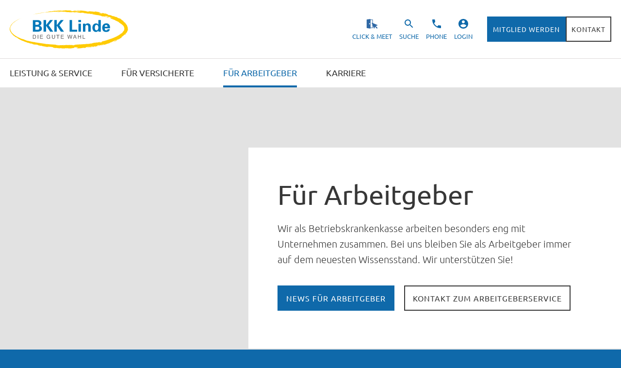

--- FILE ---
content_type: text/html; charset=UTF-8
request_url: https://bkk-linde.de/fuer-arbeitgeber/
body_size: 53040
content:
<!DOCTYPE html><html lang="de"><head><meta charSet="utf-8"/><meta name="viewport" content="width=device-width, initial-scale=1, shrink-to-fit=no, viewport-fit=cover"/><style data-href="/styles.767914822833501c3133.css" data-identity="gatsby-global-css">html{background:#0f69aa;height:100vh}body{background:#fff;color:#373737;font-family:Ubuntu,Helvetica Neue,Tahoma,sans-serif;font-size:1.125rem;font-weight:300;margin:0;min-height:100vh}body p{line-height:160%;margin-bottom:1.125rem;margin-top:0}body p a.link,body p a:hover{text-decoration:underline}a,body p a.link:hover{text-decoration:none}a{color:#0f69aa}a:hover{text-decoration:none}canvas:focus{outline:none}.visually-hidden{font-size:0;height:0;visibility:hidden;width:0}button{background:none;border:none;color:#373737;margin:0;padding:0}a:focus,video:focus{outline:2px solid #76abff;outline-offset:-2px}ol{padding-left:.938rem}.visual-hide{border:0!important;font-size:0!important;height:0!important;line-height:0!important;margin:0!important;overflow:hidden!important;padding:0!important;visibility:hidden!important;width:0!important}main{display:block}.btn{border:2px solid transparent;color:#0f69aa;cursor:pointer;display:inline-block;font-size:1rem;font-weight:400;letter-spacing:1px;line-height:1.125rem;padding:.938rem 1rem;position:relative;text-align:center;text-transform:uppercase;transition:background-color .3s ease-in,border-color .3s ease-in,color .3s ease-in;word-break:break-word}.btn:hover{text-decoration:none}.btn.big,.btn.em{font-size:1.125rem;line-height:1.25rem;padding:1.25rem 1.875rem}@media screen and (max-width:1199.98px){.btn.big{padding:.938rem 1.25rem}}.btn+.btn{margin-left:1.875rem}.btn.block{background-color:#0f69aa;border:2px solid #0f69aa;color:#fff}.btn.block:hover{background-color:#1b5a88;border-color:#1b5a88}.btn.block.inverted{background-color:#fff;border-color:#fff;color:#0f69aa}.btn.block.inverted:hover{background-color:#1b5a88;border-color:#1b5a88;color:#fff}.btn.block:not(.inverted):focus{outline:3px solid #ffc000;outline-offset:-3px}.btn.clear{border-color:transparent;padding-left:0;padding-right:0}.btn.outline{background-color:transparent;border:2px solid #373737;color:#373737}.btn.outline:hover{background-color:#373737;color:#fff}.btn.outline.inverted{border-color:#fff;color:#fff}.btn.outline.inverted:hover{background-color:hsla(0,0%,100%,.2);border-color:transparent}.btn.appStore{background:url(/assets/btn/appstore.svg) no-repeat 50%;background-size:contain;width:5.688rem}.btn.appStore,.btn.playStore{display:inline-block;font-size:0;height:2.125rem;line-height:0}.btn.playStore{background:url(/assets/btn/gplay.png) no-repeat 50%;background-size:contain;width:7.813rem}.btn-ios{background:url(/assets/btn/appstore.svg) no-repeat 50%;background-size:contain;border:2px solid transparent;color:#0f69aa;cursor:pointer;display:inline-block;font-size:1rem;font-size:0;font-weight:400;height:2.125rem;letter-spacing:1px;line-height:1.125rem;line-height:0;padding:.938rem 1rem;position:relative;text-align:center;text-transform:uppercase;transition:background-color .3s ease-in,border-color .3s ease-in,color .3s ease-in;width:5.688rem;word-break:break-word}.btn-ios:hover{text-decoration:none}.btn-ios.big,.btn-ios.em{font-size:1.125rem;line-height:1.25rem;padding:1.25rem 1.875rem}@media screen and (max-width:1199.98px){.btn-ios.big{padding:.938rem 1.25rem}}.btn-ios+.btn{margin-left:1.875rem}.btn-ios.block{background-color:#0f69aa;border:2px solid #0f69aa;color:#fff}.btn-ios.block:hover{background-color:#1b5a88;border-color:#1b5a88}.btn-ios.block.inverted{background-color:#fff;border-color:#fff;color:#0f69aa}.btn-ios.block.inverted:hover{background-color:#1b5a88;border-color:#1b5a88;color:#fff}.btn-ios.block:not(.inverted):focus{outline:3px solid #ffc000;outline-offset:-3px}.btn-ios.clear{border-color:transparent;padding-left:0;padding-right:0}.btn-ios.outline{background-color:transparent;border:2px solid #373737;color:#373737}.btn-ios.outline:hover{background-color:#373737;color:#fff}.btn-ios.outline.inverted{border-color:#fff;color:#fff}.btn-ios.outline.inverted:hover{background-color:hsla(0,0%,100%,.2);border-color:transparent}.btn-ios.appStore{background:url(/assets/btn/appstore.svg) no-repeat 50%;background-size:contain;width:5.688rem}.btn-ios.appStore,.btn-ios.playStore{display:inline-block;font-size:0;height:2.125rem;line-height:0}.btn-ios.playStore{background:url(/assets/btn/gplay.png) no-repeat 50%;background-size:contain;width:7.813rem}.btn-ios .icon:before{bottom:-3px;top:-3px}.btn-ios .icon:not(.icon-pos-rhs):not(.icon-only){padding-left:30px}.btn-ios .icon:not(.icon-pos-rhs):not(.icon-only):before{left:0}.btn-ios .icon.icon-pos-rhs{padding-right:30px}.btn-ios .icon.icon-pos-rhs:before{right:0}@media screen and (max-width:1199.98px){.btn-ios.icon{text-align:left}.btn-ios.icon.icon-only{width:42px}.btn-ios.icon.icon-only:before{left:7px}}.btn-android{background:url(/assets/btn/gplay.png) no-repeat 50%;background-size:contain;border:2px solid transparent;color:#0f69aa;cursor:pointer;display:inline-block;font-size:1rem;font-size:0;font-weight:400;height:2.125rem;letter-spacing:1px;line-height:1.125rem;line-height:0;padding:.938rem 1rem;position:relative;text-align:center;text-transform:uppercase;transition:background-color .3s ease-in,border-color .3s ease-in,color .3s ease-in;width:7.813rem;word-break:break-word}.btn-android:hover{text-decoration:none}.btn-android.big,.btn-android.em{font-size:1.125rem;line-height:1.25rem;padding:1.25rem 1.875rem}@media screen and (max-width:1199.98px){.btn-android.big{padding:.938rem 1.25rem}}.btn-android+.btn{margin-left:1.875rem}.btn-android.block{background-color:#0f69aa;border:2px solid #0f69aa;color:#fff}.btn-android.block:hover{background-color:#1b5a88;border-color:#1b5a88}.btn-android.block.inverted{background-color:#fff;border-color:#fff;color:#0f69aa}.btn-android.block.inverted:hover{background-color:#1b5a88;border-color:#1b5a88;color:#fff}.btn-android.block:not(.inverted):focus{outline:3px solid #ffc000;outline-offset:-3px}.btn-android.clear{border-color:transparent;padding-left:0;padding-right:0}.btn-android.outline{background-color:transparent;border:2px solid #373737;color:#373737}.btn-android.outline:hover{background-color:#373737;color:#fff}.btn-android.outline.inverted{border-color:#fff;color:#fff}.btn-android.outline.inverted:hover{background-color:hsla(0,0%,100%,.2);border-color:transparent}.btn-android.appStore{background:url(/assets/btn/appstore.svg) no-repeat 50%;background-size:contain;width:5.688rem}.btn-android.appStore,.btn-android.playStore{display:inline-block;font-size:0;height:2.125rem;line-height:0}.btn-android.playStore{background:url(/assets/btn/gplay.png) no-repeat 50%;background-size:contain;width:7.813rem}.btn-android .icon:before{bottom:-3px;top:-3px}.btn-android .icon:not(.icon-pos-rhs):not(.icon-only){padding-left:30px}.btn-android .icon:not(.icon-pos-rhs):not(.icon-only):before{left:0}.btn-android .icon.icon-pos-rhs{padding-right:30px}.btn-android .icon.icon-pos-rhs:before{right:0}@media screen and (max-width:1199.98px){.btn-android.icon{text-align:left}.btn-android.icon.icon-only{width:42px}.btn-android.icon.icon-only:before{left:7px}}.btn-white{background-color:transparent;border:2px solid #373737;color:#0f69aa;color:#373737;cursor:pointer;display:inline-block;font-size:1rem;font-weight:400;letter-spacing:1px;line-height:1.125rem;padding:.938rem 1rem;position:relative;text-align:center;text-decoration:none!important;text-transform:uppercase;transition:background-color .3s ease-in,border-color .3s ease-in,color .3s ease-in;word-break:break-word}.btn-white:hover{text-decoration:none}.btn-white.big,.btn-white.em{font-size:1.125rem;line-height:1.25rem;padding:1.25rem 1.875rem}@media screen and (max-width:1199.98px){.btn-white.big{padding:.938rem 1.25rem}}.btn-white+.btn{margin-left:1.875rem}.btn-white.block{background-color:#0f69aa;border:2px solid #0f69aa;color:#fff}.btn-white.block:hover{background-color:#1b5a88;border-color:#1b5a88}.btn-white.block.inverted{background-color:#fff;border-color:#fff;color:#0f69aa}.btn-white.block.inverted:hover{background-color:#1b5a88;border-color:#1b5a88;color:#fff}.btn-white.block:not(.inverted):focus{outline:3px solid #ffc000;outline-offset:-3px}.btn-white.clear{border-color:transparent;padding-left:0;padding-right:0}.btn-white.outline{background-color:transparent;border:2px solid #373737;color:#373737}.btn-white.outline:hover{background-color:#373737;color:#fff}.btn-white.outline.inverted{border-color:#fff;color:#fff}.btn-white.outline.inverted:hover{background-color:hsla(0,0%,100%,.2);border-color:transparent}.btn-white.appStore{background:url(/assets/btn/appstore.svg) no-repeat 50%;background-size:contain;width:5.688rem}.btn-white.appStore,.btn-white.playStore{display:inline-block;font-size:0;height:2.125rem;line-height:0}.btn-white.playStore{background:url(/assets/btn/gplay.png) no-repeat 50%;background-size:contain;width:7.813rem}.btn-white .icon:before{bottom:-3px;top:-3px}.btn-white .icon:not(.icon-pos-rhs):not(.icon-only){padding-left:30px}.btn-white .icon:not(.icon-pos-rhs):not(.icon-only):before{left:0}.btn-white .icon.icon-pos-rhs{padding-right:30px}.btn-white .icon.icon-pos-rhs:before{right:0}@media screen and (max-width:1199.98px){.btn-white.icon{text-align:left}.btn-white.icon.icon-only{width:42px}.btn-white.icon.icon-only:before{left:7px}}.btn-white:hover{background-color:#373737;color:#fff}.btn-white.inverted{border-color:#fff;color:#fff}.btn-white.inverted:hover{background-color:hsla(0,0%,100%,.2);border-color:transparent}.btn-white.large{font-size:1.125rem;line-height:1.25rem;padding:1.25rem 1.875rem}@media screen and (max-width:1199.98px){.btn-white.large{padding:.938rem 1.25rem}}.btn-white.icon{padding-right:4rem}.btn-white.icon:before{background-image:url(/assets/next-w.svg);left:unset!important;right:1.5rem}.btn-blue{background-color:#0f69aa;border:2px solid #0f69aa;color:#0f69aa;color:#fff;cursor:pointer;display:inline-block;font-size:1rem;font-weight:400;letter-spacing:1px;line-height:1.125rem;padding:.938rem 1rem;position:relative;text-align:center;text-decoration:none!important;text-transform:uppercase;transition:background-color .3s ease-in,border-color .3s ease-in,color .3s ease-in;word-break:break-word}.btn-blue:hover{text-decoration:none}.btn-blue.big,.btn-blue.em{font-size:1.125rem;line-height:1.25rem;padding:1.25rem 1.875rem}@media screen and (max-width:1199.98px){.btn-blue.big{padding:.938rem 1.25rem}}.btn-blue+.btn{margin-left:1.875rem}.btn-blue.block{background-color:#0f69aa;border:2px solid #0f69aa;color:#fff}.btn-blue.block:hover{background-color:#1b5a88;border-color:#1b5a88}.btn-blue.block.inverted{background-color:#fff;border-color:#fff;color:#0f69aa}.btn-blue.block.inverted:hover{background-color:#1b5a88;border-color:#1b5a88;color:#fff}.btn-blue.block:not(.inverted):focus{outline:3px solid #ffc000;outline-offset:-3px}.btn-blue.clear{border-color:transparent;padding-left:0;padding-right:0}.btn-blue.outline{background-color:transparent;border:2px solid #373737;color:#373737}.btn-blue.outline:hover{background-color:#373737;color:#fff}.btn-blue.outline.inverted{border-color:#fff;color:#fff}.btn-blue.outline.inverted:hover{background-color:hsla(0,0%,100%,.2);border-color:transparent}.btn-blue.appStore{background:url(/assets/btn/appstore.svg) no-repeat 50%;background-size:contain;width:5.688rem}.btn-blue.appStore,.btn-blue.playStore{display:inline-block;font-size:0;height:2.125rem;line-height:0}.btn-blue.playStore{background:url(/assets/btn/gplay.png) no-repeat 50%;background-size:contain;width:7.813rem}.btn-blue .icon:before{bottom:-3px;top:-3px}.btn-blue .icon:not(.icon-pos-rhs):not(.icon-only){padding-left:30px}.btn-blue .icon:not(.icon-pos-rhs):not(.icon-only):before{left:0}.btn-blue .icon.icon-pos-rhs{padding-right:30px}.btn-blue .icon.icon-pos-rhs:before{right:0}@media screen and (max-width:1199.98px){.btn-blue.icon{text-align:left}.btn-blue.icon.icon-only{width:42px}.btn-blue.icon.icon-only:before{left:7px}}.btn-blue:hover{background-color:#1b5a88;border-color:#1b5a88}.btn-blue.inverted{background-color:#fff;border-color:#fff;color:#0f69aa}.btn-blue.inverted:hover{background-color:#1b5a88;border-color:#1b5a88;color:#fff}.btn-blue:not(.inverted):focus{outline:3px solid #ffc000;outline-offset:-3px}.btn-blue.large{font-size:1.125rem;line-height:1.25rem;padding:1.25rem 1.875rem}@media screen and (max-width:1199.98px){.btn-blue.large{padding:.938rem 1.25rem}}.btn-blue.icon{padding-right:4rem}.btn-blue.icon:before{background-image:url(/assets/next.svg);left:unset!important;right:1.5rem}.btn-dark-white{background-color:transparent;border:2px solid #fff;color:#0f69aa;color:#373737;color:#fff;cursor:pointer;display:inline-block;font-size:1rem;font-weight:400;letter-spacing:1px;line-height:1.125rem;padding:.938rem 1rem;position:relative;text-align:center;text-decoration:none!important;text-transform:uppercase;transition:background-color .3s ease-in,border-color .3s ease-in,color .3s ease-in;word-break:break-word}.btn-dark-white:hover{text-decoration:none}.btn-dark-white.big,.btn-dark-white.em{font-size:1.125rem;line-height:1.25rem;padding:1.25rem 1.875rem}@media screen and (max-width:1199.98px){.btn-dark-white.big{padding:.938rem 1.25rem}}.btn-dark-white+.btn{margin-left:1.875rem}.btn-dark-white.block{background-color:#0f69aa;border:2px solid #0f69aa;color:#fff}.btn-dark-white.block:hover{background-color:#1b5a88;border-color:#1b5a88}.btn-dark-white.block.inverted{background-color:#fff;border-color:#fff;color:#0f69aa}.btn-dark-white.block.inverted:hover{background-color:#1b5a88;border-color:#1b5a88;color:#fff}.btn-dark-white.block:not(.inverted):focus{outline:3px solid #ffc000;outline-offset:-3px}.btn-dark-white.clear{border-color:transparent;padding-left:0;padding-right:0}.btn-dark-white.outline{background-color:transparent;border:2px solid #373737;color:#373737}.btn-dark-white.outline:hover{background-color:#373737;color:#fff}.btn-dark-white.outline.inverted{border-color:#fff;color:#fff}.btn-dark-white.outline.inverted:hover{background-color:hsla(0,0%,100%,.2);border-color:transparent}.btn-dark-white.appStore{background:url(/assets/btn/appstore.svg) no-repeat 50%;background-size:contain;width:5.688rem}.btn-dark-white.appStore,.btn-dark-white.playStore{display:inline-block;font-size:0;height:2.125rem;line-height:0}.btn-dark-white.playStore{background:url(/assets/btn/gplay.png) no-repeat 50%;background-size:contain;width:7.813rem}.btn-dark-white .icon:before{bottom:-3px;top:-3px}.btn-dark-white .icon:not(.icon-pos-rhs):not(.icon-only){padding-left:30px}.btn-dark-white .icon:not(.icon-pos-rhs):not(.icon-only):before{left:0}.btn-dark-white .icon.icon-pos-rhs{padding-right:30px}.btn-dark-white .icon.icon-pos-rhs:before{right:0}@media screen and (max-width:1199.98px){.btn-dark-white.icon{text-align:left}.btn-dark-white.icon.icon-only{width:42px}.btn-dark-white.icon.icon-only:before{left:7px}}.btn-dark-white:hover{background-color:#373737;color:#fff}.btn-dark-white.inverted{border-color:#fff;color:#fff}.btn-dark-white.inverted:hover,.btn-dark-white:hover{background-color:hsla(0,0%,100%,.2);border-color:transparent}.btn-dark-white:hover{background-color:#fff;color:#0f69aa}.btn-dark-white.large{font-size:1.125rem;line-height:1.25rem;padding:1.25rem 1.875rem}@media screen and (max-width:1199.98px){.btn-dark-white.large{padding:.938rem 1.25rem}}.btn-dark-white.icon{padding-right:4rem}.btn-dark-white.icon:before{background-image:url(/assets/next-w.svg);left:unset!important;right:1.5rem}.btn-dark-blue{background-color:#0f69aa;background-color:#fff;border:2px solid #fff;color:#fff;color:#0f69aa;color:#0f69aa!important;cursor:pointer;display:inline-block;font-size:1rem;font-weight:400;letter-spacing:1px;line-height:1.125rem;padding:.938rem 1rem;position:relative;text-align:center;text-decoration:none!important;text-transform:uppercase;transition:background-color .3s ease-in,border-color .3s ease-in,color .3s ease-in;word-break:break-word}.btn-dark-blue:hover{text-decoration:none}.btn-dark-blue.big,.btn-dark-blue.em{font-size:1.125rem;line-height:1.25rem;padding:1.25rem 1.875rem}@media screen and (max-width:1199.98px){.btn-dark-blue.big{padding:.938rem 1.25rem}}.btn-dark-blue+.btn{margin-left:1.875rem}.btn-dark-blue.block{background-color:#0f69aa;border:2px solid #0f69aa;color:#fff}.btn-dark-blue.block:hover{background-color:#1b5a88;border-color:#1b5a88}.btn-dark-blue.block.inverted{background-color:#fff;border-color:#fff;color:#0f69aa}.btn-dark-blue.block.inverted:hover{background-color:#1b5a88;border-color:#1b5a88;color:#fff}.btn-dark-blue.block:not(.inverted):focus{outline:3px solid #ffc000;outline-offset:-3px}.btn-dark-blue.clear{border-color:transparent;padding-left:0;padding-right:0}.btn-dark-blue.outline{background-color:transparent;border:2px solid #373737;color:#373737}.btn-dark-blue.outline:hover{background-color:#373737;color:#fff}.btn-dark-blue.outline.inverted{border-color:#fff;color:#fff}.btn-dark-blue.outline.inverted:hover{background-color:hsla(0,0%,100%,.2);border-color:transparent}.btn-dark-blue.appStore{background:url(/assets/btn/appstore.svg) no-repeat 50%;background-size:contain;width:5.688rem}.btn-dark-blue.appStore,.btn-dark-blue.playStore{display:inline-block;font-size:0;height:2.125rem;line-height:0}.btn-dark-blue.playStore{background:url(/assets/btn/gplay.png) no-repeat 50%;background-size:contain;width:7.813rem}.btn-dark-blue .icon:before{bottom:-3px;top:-3px}.btn-dark-blue .icon:not(.icon-pos-rhs):not(.icon-only){padding-left:30px}.btn-dark-blue .icon:not(.icon-pos-rhs):not(.icon-only):before{left:0}.btn-dark-blue .icon.icon-pos-rhs{padding-right:30px}.btn-dark-blue .icon.icon-pos-rhs:before{right:0}@media screen and (max-width:1199.98px){.btn-dark-blue.icon{text-align:left}.btn-dark-blue.icon.icon-only{width:42px}.btn-dark-blue.icon.icon-only:before{left:7px}}.btn-dark-blue.inverted{background-color:#fff;border-color:#fff;color:#0f69aa}.btn-dark-blue.inverted:hover{background-color:#1b5a88;border-color:#1b5a88;color:#fff}.btn-dark-blue:not(.inverted):focus{outline:3px solid #ffc000;outline-offset:-3px}.btn-dark-blue:hover{background-color:#1b5a88;border-color:#1b5a88;color:#fff}.btn-dark-blue.large{font-size:1.125rem;line-height:1.25rem;padding:1.25rem 1.875rem}@media screen and (max-width:1199.98px){.btn-dark-blue.large{padding:.938rem 1.25rem}}.btn-dark-blue.icon{padding-right:4rem}.btn-dark-blue.icon:before{background-image:url(/assets/next.svg);left:unset!important;right:1.5rem}.btn-dark-blue:hover{background-color:#cfe1ee;border-color:transparent}@media screen and (max-width:1600px){.btn{font-size:.875rem;padding-left:.625rem;padding-right:.625rem}}@media screen and (max-width:1199.98px){.btn{display:block;font-size:.75rem;padding:.625rem;text-align:center;width:auto}}.icon{position:relative}.icon:not(.icon-pos-rhs):not(.icon-only){padding-left:44px}.icon:not(.icon-pos-rhs):not(.icon-only):before{left:15px}.icon:not(.icon-pos-rhs):not(.icon-only).big{padding-left:85px}.icon:not(.icon-pos-rhs):not(.icon-only).big:before{left:32px}.icon:not(.icon-pos-rhs):not(.icon-only).clear{padding-left:35px}.icon:not(.icon-pos-rhs):not(.icon-only).clear:before{left:0}.icon.icon-pos-rhs{padding-right:44px}.icon.icon-pos-rhs:before{right:15px}.icon.icon-pos-rhs.big{padding:24px 65px}.icon.icon-pos-rhs.big:before{right:32px}.icon.icon-pos-rhs.clear{padding-right:35px}.icon.icon-pos-rhs.clear:before{right:0}.icon.icon-only{padding-left:0;padding-right:0;width:48px}.icon.icon-only:before{left:10px}.icon:before{background-position:50%;background-repeat:no-repeat;background-size:contain;bottom:0;content:"";position:absolute;top:0;width:24px}.icon-get:before{background-image:url(/assets/get.svg)}.icon-get-w:before{background-image:url(/assets/get-w.svg)}.icon-mail:before{background-image:url(/assets/mail.svg)}.icon-phone:before{background-image:url(/assets/phone.svg)}.icon-fax:before{background-image:url(/assets/print.svg)}.icon-fax-w:before{background-image:url(/assets/print-w.svg)}.icon-open:before{background-image:url(/assets/open.svg)}.icon-open-w:before{background-image:url(/assets/open-w.svg)}.icon-close:before{background-image:url(/assets/close.svg)}.icon-close-b:before{background-image:url(/assets/close-b.svg)}.icon-search:before{background-image:url(/assets/search.svg)}.icon-search-w:before{background-image:url(/assets/search-w.svg)}.icon-next-w:before{background-image:url(/assets/next-w.svg)}.icon-next:before{background-image:url(/assets/next.svg)}.icon-prev-w:before{background-image:url(/assets/prev-w.svg)}.icon-prev-b:before{background-image:url(/assets/prev-b.svg)}.icon-prev:before{background-image:url(/assets/prev.svg)}.icon-send-w:before{background-image:url(/assets/send-w.svg)}.btn.icon-twitter,.icon-twitter{background-color:#1da1f2;border:2px solid #1da1f2;color:#fff}.btn.icon-twitter:before,.icon-twitter:before{background-image:url(/assets/twitter-w.svg);left:11px;width:26px}.btn.icon-facebook,.icon-facebook{background-color:#4267b2;border:2px solid #4267b2;color:#fff}.btn.icon-facebook:before,.icon-facebook:before{background-image:url(/assets/facebook-w.png);left:13px;width:22px}.btn .icon:before{bottom:-3px;top:-3px}.btn .icon:not(.icon-pos-rhs):not(.icon-only){padding-left:30px}.btn .icon:not(.icon-pos-rhs):not(.icon-only):before{left:0}.btn .icon.icon-pos-rhs{padding-right:30px}.btn .icon.icon-pos-rhs:before{right:0}@media screen and (max-width:1199.98px){.btn.icon{text-align:left}.btn.icon.icon-only{width:42px}.btn.icon.icon-only:before{left:7px}}@-webkit-keyframes btn-send{0%{-webkit-transform:translateX(-100%);transform:translateX(-100%)}to{-webkit-transform:translateX(0);transform:translateX(0)}}@keyframes btn-send{0%{-webkit-transform:translateX(-100%);transform:translateX(-100%)}to{-webkit-transform:translateX(0);transform:translateX(0)}}fieldset{border:none;margin:0;padding:0}input,select,textarea{-webkit-appearance:none;border-radius:0;color:#373737}button,input,select,textarea{font-family:Ubuntu,sans-serif;font-weight:300}button:focus{outline:2px solid #76abff;outline-offset:-2px}legend{max-width:100%;padding:0;white-space:normal}form{position:relative}form.loading:before{bottom:0;content:"";left:0;position:absolute;right:0;top:0;z-index:998}form .section{border-bottom:1px solid #dfdada;display:block;font-size:clamp(19px,calc(15.42058px + 1.11857vw),2rem);font-weight:400;line-height:43px;margin:40px 0 0;padding-bottom:20px}form label{font-size:1.125rem;letter-spacing:1px;line-height:20px}form input,form textarea{background-color:#fff;border:1px solid #5f5f5f;color:#373737;font-size:1.125rem;font-weight:300;line-height:32px;margin:0;padding:9px 17px;width:calc(100% - 36px)}form input:focus,form textarea:focus{outline:2px solid #76abff;outline-offset:-2px}form input.error,form textarea.error{border-color:#d0021b!important}form input::-webkit-input-placeholder,form textarea::-webkit-input-placeholder{color:#373737;opacity:1}form input:-ms-input-placeholder,form textarea:-ms-input-placeholder{color:#373737;opacity:1}form input::placeholder,form textarea::placeholder{color:#373737;opacity:1}form textarea{max-width:calc(100% - 36px);min-height:156px;min-width:calc(100% - 36px)}form input[type=checkbox]{-webkit-appearance:checkbox;display:inline-block;width:auto}form .required-info{font-size:1.125rem;line-height:32px}form>.field:first-child{padding-top:0}form .field{padding-top:30px}form .field label{display:block;font-size:1.125rem;letter-spacing:1px;line-height:20px;margin-bottom:4px}form .field input{background-color:#fff;border:1px solid #5f5f5f;font-size:1.125rem;line-height:32px;margin:0;padding:9px 17px;width:calc(100% - 36px)}form .fields{-webkit-column-gap:30px;column-gap:30px;display:grid;grid-auto-flow:column}form .btn-container{text-align:right}form .submit-btn{margin-top:30px;overflow:hidden;position:relative;width:auto}form .submit-btn:after{background:rgba(0,0,0,.125);bottom:0;content:"";left:0;position:absolute;top:0;-webkit-transform:translateX(-100%);transform:translateX(-100%);width:100%}form .submit-btn.sending:after{-webkit-animation-duration:1.5s;animation-duration:1.5s;-webkit-animation-fill-mode:forwards;animation-fill-mode:forwards;-webkit-animation-name:btn-send;animation-name:btn-send;-webkit-animation-timing-function:linear;animation-timing-function:linear}form .form-error{color:#d0021b;display:block;font-size:.75rem;line-height:13px;padding:5px 0 0 18px;position:relative}form .form-error:before{background:transparent url(/assets/warn-r.svg) 0 no-repeat;background-size:contain;bottom:0;content:"";left:0;position:absolute;top:5px;width:13px}@media screen and (max-width:1199.98px){form .btn-container .submit-btn{display:inline-block}}@media screen and (max-width:1023px){form .btn-container .submit{display:block;width:100%}}@media screen and (max-width:767.98px){form .fields{display:block}}form.elementary input{background-color:transparent;border:0;border-bottom:1px solid #373737;color:#373737;font-size:1.125rem;font-weight:300;line-height:21px;margin-top:30px;padding:0 0 8px;width:100%}form.elementary input::-webkit-input-placeholder{color:#373737;opacity:1}form.elementary input:-ms-input-placeholder{color:#373737;opacity:1}form.elementary input::placeholder{color:#373737;opacity:1}form.light input{border-color:#fff;color:#fff}form.light input::-webkit-input-placeholder{color:#fff;opacity:1}form.light input:-ms-input-placeholder{color:#fff;opacity:1}form.light input::placeholder{color:#fff;opacity:1}.h1,.h1-style,.h1>*,.text h1,h1{font-size:3.5rem;font-weight:400;line-height:130%;margin-bottom:1.25rem;margin-top:0;word-break:break-word}@media screen and (max-width:767.98px){.h1,.h1-style,.h1>*,.text h1,h1{font-size:2.875rem}}.h1 strong,.h1-style strong,.h1>* strong,.text h1 strong,h1 strong{font-weight:400}.h2,.h2-style,.h2>*,.text h2,h2{font-size:2.375rem;font-weight:400;line-height:130%;margin-bottom:1.25rem;margin-top:0;word-break:break-word}@media screen and (max-width:767.98px){.h2,.h2-style,.h2>*,.text h2,h2{font-size:1.75rem}}.h2 strong,.h2-style strong,.h2>* strong,.text h2 strong,h2 strong{font-weight:400}.h3,.h3-style,.h3>*,.text h3,h3{font-size:2.125rem;font-weight:400;line-height:130%;margin-bottom:1.25rem;margin-top:0;word-break:break-word}@media screen and (max-width:767.98px){.h3,.h3-style,.h3>*,.text h3,h3{font-size:1.5rem}}.h3 strong,.h3-style strong,.h3>* strong,.text h3 strong,h3 strong{font-weight:400}.h4,.h4-style,.h4>*,.text h4,h4{font-size:1.5rem;font-weight:400;line-height:130%;margin-bottom:1.25rem;margin-top:0;word-break:break-word}.text{font-size:1.125rem;line-height:2rem;word-break:break-word}.text .h5-style,.text h5{font-size:1.25rem;line-height:130%}.text h6{font-size:1.125rem;line-height:130%}.text h1,.text h2,.text h3,.text h4,.text h5,.text h6,.text p{margin-bottom:1.125rem}.text ul{list-style-type:disc}.text>ol:first-child,.text>ul:first-child{margin-top:0}.text blockquote{font-size:1.25rem;font-style:italic;font-weight:300;line-height:2rem;margin:0;padding:1.875rem 0}@media screen and (max-width:767.98px){.h1,.h1>*,.text h1{font-size:calc(18.54586px + 3.57942vw);line-height:calc(17.25056px + 4.9217vw)}.h2,.h2>*,.text h2{font-size:calc(21.13647px + .89485vw);line-height:calc(24.42058px + 1.11857vw)}.h3,.h3>*,.h4,.h4>*,.text h3,.text h4{font-size:calc(15.42058px + 1.11857vw)}}.login-module--password-container--3Qfpy{align-items:center;display:flex;flex-direction:column;height:80vh;justify-content:center;width:100%}.login-module--password-container--3Qfpy .login-module--password-text--1JuYd{font-size:1.5rem;font-weight:600;margin-bottom:1rem}.login-module--password-container--3Qfpy .login-module--password-wrapper--2eavi{display:flex;flex-direction:row}.login-module--password-container--3Qfpy .login-module--password-wrapper--2eavi .login-module--input--TQ6_M{border:1px solid #5796c3;height:2rem;padding:.5rem;width:15rem}.login-module--password-container--3Qfpy .login-module--password-wrapper--2eavi .login-module--input-error--3x0rm{border:2px solid red;height:2rem;padding:.5rem;width:15rem}.login-module--password-container--3Qfpy .login-module--password-wrapper--2eavi .login-module--button--2ZZWC{background-color:#0f69aa;border:1px solid #5796c3;color:#fff;padding:1rem}.login-module--password-container--3Qfpy .login-module--password-wrapper--2eavi .login-module--button--2ZZWC:hover{background-color:#5796c3;border-color:#5796c3;transition:.2s ease-in-out}.login-module--password-container--3Qfpy .login-module--password-error--3oBbA{color:red}.form-dynamic-module--head--1nSso{align-content:flex-start;box-sizing:border-box;display:flex;flex-direction:row;height:9rem;padding:20px calc(50% - 960px)}@media screen and (max-width:1979px){.form-dynamic-module--head--1nSso{padding-left:75px;padding-right:75px}@supports (padding:max(0px)){.form-dynamic-module--head--1nSso{padding-left:calc(env(safe-area-inset-left) + 75px);padding-right:calc(env(safe-area-inset-right) + 75px)}}}@media screen and (max-width:1023px){.form-dynamic-module--head--1nSso{padding-left:30px;padding-right:30px}@supports (padding:max(0px)){.form-dynamic-module--head--1nSso{padding-left:calc(env(safe-area-inset-left) + 30px);padding-right:calc(env(safe-area-inset-right) + 30px)}}}@media screen and (max-width:767px){.form-dynamic-module--head--1nSso{padding-left:20px;padding-right:20px}@supports (padding:max(0px)){.form-dynamic-module--head--1nSso{padding-left:calc(env(safe-area-inset-left) + 20px);padding-right:calc(env(safe-area-inset-right) + 20px)}}}.form-dynamic-module--header--1aPrB{background-color:#f5f9fc;padding-bottom:100px}.form-dynamic-module--foot--3Ckuz{align-items:center;background-color:#0f69aa;color:#fff;display:flex;flex-direction:row;flex-wrap:wrap-reverse;justify-content:space-between;padding:30px calc(50% - 960px)}.form-dynamic-module--foot--3Ckuz .form-dynamic-module--landingLinks--3bxIo{display:flex;flex-direction:row;flex-wrap:wrap}.form-dynamic-module--foot--3Ckuz .form-dynamic-module--landingLinks--3bxIo .form-dynamic-module--link--LF1tp{color:#fff;margin:10px 0;padding-right:20px;text-transform:uppercase}@media screen and (max-width:1979px){.form-dynamic-module--foot--3Ckuz{padding-left:75px;padding-right:75px}@supports (padding:max(0px)){.form-dynamic-module--foot--3Ckuz{padding-left:calc(env(safe-area-inset-left) + 75px);padding-right:calc(env(safe-area-inset-right) + 75px)}}}@media screen and (max-width:1023px){.form-dynamic-module--foot--3Ckuz{padding-left:30px;padding-right:30px}@supports (padding:max(0px)){.form-dynamic-module--foot--3Ckuz{padding-left:calc(env(safe-area-inset-left) + 30px);padding-right:calc(env(safe-area-inset-right) + 30px)}}}@media screen and (max-width:767px){.form-dynamic-module--foot--3Ckuz{padding-left:20px;padding-right:20px}@supports (padding:max(0px)){.form-dynamic-module--foot--3Ckuz{padding-left:calc(env(safe-area-inset-left) + 20px);padding-right:calc(env(safe-area-inset-right) + 20px)}}}.form-dynamic-module--section--2bXSK>*{padding:90px calc(50% - 960px)}@media screen and (max-width:1979px){.form-dynamic-module--section--2bXSK>*{padding-left:75px;padding-right:75px}@supports (padding:max(0px)){.form-dynamic-module--section--2bXSK>*{padding-left:calc(env(safe-area-inset-left) + 75px);padding-right:calc(env(safe-area-inset-right) + 75px)}}}@media screen and (max-width:1023px){.form-dynamic-module--section--2bXSK>*{padding:30px}@supports (padding:max(0px)){.form-dynamic-module--section--2bXSK>*{padding-left:calc(env(safe-area-inset-left) + 30px);padding-right:calc(env(safe-area-inset-right) + 30px)}}}@media screen and (max-width:767px){.form-dynamic-module--section--2bXSK>*{padding-left:20px;padding-right:20px}@supports (padding:max(0px)){.form-dynamic-module--section--2bXSK>*{padding-left:calc(env(safe-area-inset-left) + 20px);padding-right:calc(env(safe-area-inset-right) + 20px)}}}.form-dynamic-module--logo--24i1t{background:url(/assets/logo.svg) no-repeat 0;background-size:contain;flex:10 1;font-size:0;height:79px;line-height:0;margin:21px 0 20px;max-width:249px;position:relative;width:249px}.form-dynamic-module--form--1Q8Q5{margin:auto auto 5rem;max-width:1000px;width:50%}.form-dynamic-module--form--1Q8Q5 h2{font-size:24px;line-height:1.2}.form-dynamic-module--form--1Q8Q5 p{font-size:16px;line-height:1.5}@media screen and (max-width:950px){.form-dynamic-module--form--1Q8Q5{width:75%}}@media screen and (max-width:650px){.form-dynamic-module--form--1Q8Q5{width:90%}}.form-dynamic-module--selectPrefix--382dO{margin-right:10px;min-width:100px;width:20%}.form-dynamic-module--fullFormWrapper--33-81{align-items:end;box-sizing:border-box;display:flex;flex-direction:row;width:100%}.form-dynamic-module--fullFormWrapper--33-81 .form-dynamic-module--docId--F_lLV{width:100%}.form-dynamic-module--inputMask--bJviF{display:flex;flex-direction:column}.form-dynamic-module--inputMask--bJviF label{display:block;font-size:18px;letter-spacing:1px;line-height:20px;margin-bottom:4px;margin-top:20px}.form-dynamic-module--inputMask--bJviF input{border:1px solid #5796c3;box-sizing:border-box;font-size:16px;height:2rem;height:50px;padding:1rem}.form-dynamic-module--inputMask--bJviF input[type=date]{padding:.5rem}.form-dynamic-module--inputMask--bJviF input[type=date]::-webkit-calendar-picker-indicator{cursor:pointer;opacity:.6}.form-dynamic-module--inputMask--bJviF input[type=date]::-webkit-datetime-edit{font-size:16px}.form-dynamic-module--submitButton--bK40_{background-color:#0f69aa;border-color:#0f69aa;color:#fff;cursor:pointer;font-size:18px;line-height:20px;margin-top:20px;padding:20px 30px;width:-webkit-fit-content;width:-moz-fit-content;width:fit-content}.form-dynamic-module--submitButton--bK40_:hover{background-color:#5796c3;border-color:#5796c3}@media screen and (max-width:1150px){.form-dynamic-module--header--1aPrB{padding-bottom:0}}@media screen and (max-width:863px){.form-dynamic-module--head--1nSso{height:5rem}.form-dynamic-module--logo--24i1t{background-position:0;height:40px;margin:unset;max-width:125px;padding:0;width:auto}}.form-dynamic-module--error--uCh8t{margin-top:10px}.form-dynamic-module--error--uCh8t div{font-size:18px;line-height:22px}.form-precautionary-bonus-module--head--2emmL{align-content:flex-start;box-sizing:border-box;display:flex;flex-direction:row;height:9rem;padding:20px calc(50% - 960px)}@media screen and (max-width:1979px){.form-precautionary-bonus-module--head--2emmL{padding-left:75px;padding-right:75px}@supports (padding:max(0px)){.form-precautionary-bonus-module--head--2emmL{padding-left:calc(env(safe-area-inset-left) + 75px);padding-right:calc(env(safe-area-inset-right) + 75px)}}}@media screen and (max-width:1023px){.form-precautionary-bonus-module--head--2emmL{padding-left:30px;padding-right:30px}@supports (padding:max(0px)){.form-precautionary-bonus-module--head--2emmL{padding-left:calc(env(safe-area-inset-left) + 30px);padding-right:calc(env(safe-area-inset-right) + 30px)}}}@media screen and (max-width:767px){.form-precautionary-bonus-module--head--2emmL{padding-left:20px;padding-right:20px}@supports (padding:max(0px)){.form-precautionary-bonus-module--head--2emmL{padding-left:calc(env(safe-area-inset-left) + 20px);padding-right:calc(env(safe-area-inset-right) + 20px)}}}.form-precautionary-bonus-module--header--EEISu{background-color:#f5f9fc;padding-bottom:100px}.form-precautionary-bonus-module--foot--3PcXA{align-items:center;background-color:#0f69aa;color:#fff;display:flex;flex-direction:row;flex-wrap:wrap-reverse;justify-content:space-between;padding:30px calc(50% - 960px)}.form-precautionary-bonus-module--foot--3PcXA .form-precautionary-bonus-module--landingLinks--26cAB{display:flex;flex-direction:row;flex-wrap:wrap}.form-precautionary-bonus-module--foot--3PcXA .form-precautionary-bonus-module--landingLinks--26cAB .form-precautionary-bonus-module--link--2aWvu{color:#fff;margin:10px 0;padding-right:20px;text-transform:uppercase}@media screen and (max-width:1979px){.form-precautionary-bonus-module--foot--3PcXA{padding-left:75px;padding-right:75px}@supports (padding:max(0px)){.form-precautionary-bonus-module--foot--3PcXA{padding-left:calc(env(safe-area-inset-left) + 75px);padding-right:calc(env(safe-area-inset-right) + 75px)}}}@media screen and (max-width:1023px){.form-precautionary-bonus-module--foot--3PcXA{padding-left:30px;padding-right:30px}@supports (padding:max(0px)){.form-precautionary-bonus-module--foot--3PcXA{padding-left:calc(env(safe-area-inset-left) + 30px);padding-right:calc(env(safe-area-inset-right) + 30px)}}}@media screen and (max-width:767px){.form-precautionary-bonus-module--foot--3PcXA{padding-left:20px;padding-right:20px}@supports (padding:max(0px)){.form-precautionary-bonus-module--foot--3PcXA{padding-left:calc(env(safe-area-inset-left) + 20px);padding-right:calc(env(safe-area-inset-right) + 20px)}}}.form-precautionary-bonus-module--section--1uB-3>*{padding:90px calc(50% - 960px)}@media screen and (max-width:1979px){.form-precautionary-bonus-module--section--1uB-3>*{padding-left:75px;padding-right:75px}@supports (padding:max(0px)){.form-precautionary-bonus-module--section--1uB-3>*{padding-left:calc(env(safe-area-inset-left) + 75px);padding-right:calc(env(safe-area-inset-right) + 75px)}}}@media screen and (max-width:1023px){.form-precautionary-bonus-module--section--1uB-3>*{padding:30px}@supports (padding:max(0px)){.form-precautionary-bonus-module--section--1uB-3>*{padding-left:calc(env(safe-area-inset-left) + 30px);padding-right:calc(env(safe-area-inset-right) + 30px)}}}@media screen and (max-width:767px){.form-precautionary-bonus-module--section--1uB-3>*{padding-left:20px;padding-right:20px}@supports (padding:max(0px)){.form-precautionary-bonus-module--section--1uB-3>*{padding-left:calc(env(safe-area-inset-left) + 20px);padding-right:calc(env(safe-area-inset-right) + 20px)}}}.form-precautionary-bonus-module--logo--2e4sK{background:url(/assets/logo.svg) no-repeat 0;background-size:contain;flex:10 1;font-size:0;height:79px;line-height:0;margin:21px 0 20px;max-width:249px;position:relative;width:249px}.form-precautionary-bonus-module--form--3jUj4{margin:auto auto 5rem;max-width:1000px;width:50%}.form-precautionary-bonus-module--form--3jUj4 h2{font-size:24px;line-height:1.2}.form-precautionary-bonus-module--form--3jUj4 p{font-size:16px;line-height:1.5}@media screen and (max-width:950px){.form-precautionary-bonus-module--form--3jUj4{width:75%}}@media screen and (max-width:650px){.form-precautionary-bonus-module--form--3jUj4{width:90%}}.form-precautionary-bonus-module--inputMask--3i8kT{display:flex;flex-direction:column}.form-precautionary-bonus-module--inputMask--3i8kT .form-precautionary-bonus-module--fullFormWrapper--2kMoQ{align-items:end;box-sizing:border-box;display:flex;flex-direction:row;width:100%}.form-precautionary-bonus-module--inputMask--3i8kT .form-precautionary-bonus-module--fullFormWrapper--2kMoQ .form-precautionary-bonus-module--selectPrefix--34o5r{margin-right:10px;min-width:100px;width:20%}.form-precautionary-bonus-module--inputMask--3i8kT .form-precautionary-bonus-module--fullFormWrapper--2kMoQ .form-precautionary-bonus-module--docId--2DZ65{width:100%}.form-precautionary-bonus-module--inputMask--3i8kT label{display:block;font-size:18px;letter-spacing:1px;line-height:20px;margin-bottom:4px;margin-top:20px}.form-precautionary-bonus-module--inputMask--3i8kT input{border:1px solid #5796c3;box-sizing:border-box;font-size:16px;height:2rem;height:50px;padding:1rem}.form-precautionary-bonus-module--inputMask--3i8kT input[type=date]{padding:.5rem}.form-precautionary-bonus-module--inputMask--3i8kT input[type=date]::-webkit-calendar-picker-indicator{cursor:pointer;opacity:.6}.form-precautionary-bonus-module--inputMask--3i8kT input[type=date]::-webkit-datetime-edit{font-size:16px}.form-precautionary-bonus-module--inputMask--3i8kT button{background-color:#0f69aa;border-color:#0f69aa;color:#fff;cursor:pointer;font-size:18px;line-height:20px;margin-top:20px;padding:20px 30px;width:-webkit-fit-content;width:-moz-fit-content;width:fit-content}.form-precautionary-bonus-module--inputMask--3i8kT button:hover{background-color:#5796c3;border-color:#5796c3}@media screen and (max-width:1150px){.form-precautionary-bonus-module--header--EEISu{padding-bottom:0}}@media screen and (max-width:863px){.form-precautionary-bonus-module--head--2emmL{height:5rem}.form-precautionary-bonus-module--logo--2e4sK{background-position:0;height:40px;margin:unset;max-width:125px;padding:0;width:auto}}.form-precautionary-bonus-module--error--mDv1v{margin-top:10px}.form-precautionary-bonus-module--error--mDv1v div{font-size:18px;line-height:22px}.password-secured-module--head--217uU{align-content:flex-start;box-sizing:border-box;display:flex;flex-direction:row;height:9rem;padding:20px calc(50% - 960px)}@media screen and (max-width:1979px){.password-secured-module--head--217uU{padding-left:75px;padding-right:75px}@supports (padding:max(0px)){.password-secured-module--head--217uU{padding-left:calc(env(safe-area-inset-left) + 75px);padding-right:calc(env(safe-area-inset-right) + 75px)}}}@media screen and (max-width:1023px){.password-secured-module--head--217uU{padding-left:30px;padding-right:30px}@supports (padding:max(0px)){.password-secured-module--head--217uU{padding-left:calc(env(safe-area-inset-left) + 30px);padding-right:calc(env(safe-area-inset-right) + 30px)}}}@media screen and (max-width:767.98px){.password-secured-module--head--217uU{padding-left:20px;padding-right:20px}@supports (padding:max(0px)){.password-secured-module--head--217uU{padding-left:calc(env(safe-area-inset-left) + 20px);padding-right:calc(env(safe-area-inset-right) + 20px)}}}.password-secured-module--header--l_KsG{background-color:#f5f9fc;padding-bottom:100px}.password-secured-module--foot--3sHfV{align-items:center;background-color:#0f69aa;color:#fff;display:flex;flex-direction:row;flex-wrap:wrap-reverse;justify-content:space-between;padding:30px calc(50% - 960px)}.password-secured-module--foot--3sHfV .password-secured-module--landingLinks--3R5BY{display:flex;flex-direction:row;flex-wrap:wrap}.password-secured-module--foot--3sHfV .password-secured-module--landingLinks--3R5BY .password-secured-module--link--11BvW{color:#fff;margin:10px 0;padding-right:20px;text-transform:uppercase}@media screen and (max-width:1979px){.password-secured-module--foot--3sHfV{padding-left:75px;padding-right:75px}@supports (padding:max(0px)){.password-secured-module--foot--3sHfV{padding-left:calc(env(safe-area-inset-left) + 75px);padding-right:calc(env(safe-area-inset-right) + 75px)}}}@media screen and (max-width:1023px){.password-secured-module--foot--3sHfV{padding-left:30px;padding-right:30px}@supports (padding:max(0px)){.password-secured-module--foot--3sHfV{padding-left:calc(env(safe-area-inset-left) + 30px);padding-right:calc(env(safe-area-inset-right) + 30px)}}}@media screen and (max-width:767.98px){.password-secured-module--foot--3sHfV{padding-left:20px;padding-right:20px}@supports (padding:max(0px)){.password-secured-module--foot--3sHfV{padding-left:calc(env(safe-area-inset-left) + 20px);padding-right:calc(env(safe-area-inset-right) + 20px)}}}.password-secured-module--section--3DCeO>*{padding:90px calc(50% - 960px)}@media screen and (max-width:1979px){.password-secured-module--section--3DCeO>*{padding-left:75px;padding-right:75px}@supports (padding:max(0px)){.password-secured-module--section--3DCeO>*{padding-left:calc(env(safe-area-inset-left) + 75px);padding-right:calc(env(safe-area-inset-right) + 75px)}}}@media screen and (max-width:1023px){.password-secured-module--section--3DCeO>*{padding-left:30px;padding-right:30px}@supports (padding:max(0px)){.password-secured-module--section--3DCeO>*{padding-left:calc(env(safe-area-inset-left) + 30px);padding-right:calc(env(safe-area-inset-right) + 30px)}}}@media screen and (max-width:767.98px){.password-secured-module--section--3DCeO>*{padding-left:20px;padding-right:20px}@supports (padding:max(0px)){.password-secured-module--section--3DCeO>*{padding-left:calc(env(safe-area-inset-left) + 20px);padding-right:calc(env(safe-area-inset-right) + 20px)}}}.password-secured-module--logo--2tQVc{background:url(/assets/logo.svg) no-repeat 0;background-size:contain;flex:10 1;font-size:0;height:79px;line-height:0;margin:21px 0 20px;max-width:249px;position:relative;width:249px}@media screen and (max-width:1150px){.password-secured-module--header--l_KsG{padding-bottom:0}}@media screen and (max-width:863px){.password-secured-module--head--217uU{height:5rem}.password-secured-module--logo--2tQVc{background-position:0;height:40px;margin:unset;max-width:125px;padding:0;width:auto}}h1{font-size:3.5rem;font-weight:lighter;line-height:65px;word-break:break-word}.sliding-calc-module--calc--3JC97{border:0;height:3000px;margin-top:3rem;width:100%}.sliding-calc-module--layout--3elRe{background-color:#fff}.sliding-calc-module--container--3rlPd{background-color:#fff;height:100%}.sliding-calc-module--back--1JVzj{color:#fff;font-size:1.125rem;margin:0 0 20px}@media screen and (max-width:1025px){.sliding-calc-module--calc--3JC97{height:800px}}.component-module--flash-messages--UjAsM{left:0;position:fixed;right:0;top:0;z-index:999}.component-module--flash-messages--UjAsM .component-module--msg--1Sf2A{background:#373737;color:#fff;padding:20px;position:relative}.component-module--flash-messages--UjAsM .component-module--msg--1Sf2A.component-module--success--2j6I5{background:#97bf0d}.component-module--flash-messages--UjAsM .component-module--msg--1Sf2A.component-module--error--1dkpD{background:#d0021b}.component-module--flash-messages--UjAsM .component-module--btn--1ZVGV{bottom:0;color:#fff;position:absolute;right:0;top:0;width:50px}.component-module--warn-msg--1Njww{align-items:center;background:#fff8d9;color:#373737;display:flex;font-size:1.125rem;justify-content:space-between;line-height:24px;min-height:28px;padding:31px 53px 31px 114px;position:relative;z-index:1}@supports (padding:max(0px)){.component-module--warn-msg--1Njww{padding:31px calc(env(safe-area-inset-right) + 53px) 31px 114px}}.component-module--warn-msg--1Njww.component-module--hidden--zRYzc{display:none}.component-module--warn-msg--1Njww.component-module--compact--1YRub{display:block;font-size:.75rem;line-height:18px;padding:44px 20px 12px}.component-module--warn-msg--1Njww.component-module--compact--1YRub:before{background-position:20px;background-size:24px;height:32px;right:0;width:unset}.component-module--warn-msg--1Njww.component-module--compact--1YRub .component-module--inner--AsOhz{display:block}.component-module--warn-msg--1Njww.component-module--compact--1YRub .component-module--title--2bhPY{font-size:1.125rem;line-height:21px;padding:0 0 4px}.component-module--warn-msg--1Njww.component-module--compact--1YRub .component-module--close--3KPtS{min-height:32px;padding-bottom:0;padding-top:0;position:absolute;right:0;top:0;z-index:2}@supports (padding:max(0px)){.component-module--warn-msg--1Njww.component-module--compact--1YRub{padding:44px calc(env(safe-area-inset-right) + 20px) 12px calc(env(safe-area-inset-left) + 20px)}.component-module--warn-msg--1Njww.component-module--compact--1YRub:before{background-position:calc(env(safe-area-inset-left) + 20px)}.component-module--warn-msg--1Njww.component-module--compact--1YRub .component-module--close--3KPtS{right:env(safe-area-inset-right)}}.component-module--warn-msg--1Njww:before{background:#fc0 url(/assets/info-b.svg) 50% no-repeat;background-size:36px;content:"";height:100%;left:0;position:absolute;top:0;width:90px;z-index:1}.component-module--warn-msg--1Njww .component-module--inner--AsOhz{align-items:center;display:flex}.component-module--warn-msg--1Njww .component-module--inner--AsOhz>p{margin-bottom:0}.component-module--warn-msg--1Njww .component-module--title--2bhPY{font-size:1.5rem;padding:0 24px 0 0}.component-module--warn-msg--1Njww .component-module--text--3Tun1{word-break:break-word}.component-module--warn-msg--1Njww .component-module--text--3Tun1 p{display:inline;margin:0;padding-right:5px}.component-module--warn-msg--1Njww .component-module--close--3KPtS{border:none;color:#373737;font-size:.75rem;line-height:13px;text-transform:uppercase;white-space:nowrap}@media screen and (max-width:1023px){.component-module--warn-msg--1Njww{padding-right:8px}@supports (padding:max(0px)){.component-module--warn-msg--1Njww{padding-right:calc(env(safe-area-inset-right) + 8px)}}.component-module--warn-msg--1Njww .component-module--close--3KPtS{min-height:45px}.component-module--warn-msg--1Njww .component-module--close--3KPtS span{display:none}}@media screen and (max-width:767.98px){.component-module--warn-msg--1Njww{display:block;font-size:.75rem;line-height:18px;padding:44px 20px 12px}.component-module--warn-msg--1Njww:before{background-position:20px;background-size:24px;height:32px;right:0;width:unset}.component-module--warn-msg--1Njww .component-module--inner--AsOhz{display:block}.component-module--warn-msg--1Njww .component-module--title--2bhPY{font-size:1.125rem;line-height:21px;padding:0 0 4px}.component-module--warn-msg--1Njww .component-module--close--3KPtS{min-height:32px;padding-bottom:0;padding-top:0;position:absolute;right:0;top:0;z-index:2}@supports (padding:max(0px)){.component-module--warn-msg--1Njww{padding:44px calc(env(safe-area-inset-right) + 20px) 12px calc(env(safe-area-inset-left) + 20px)}.component-module--warn-msg--1Njww:before{background-position:calc(env(safe-area-inset-left) + 20px)}.component-module--warn-msg--1Njww .component-module--close--3KPtS{right:env(safe-area-inset-right)}}}.component-module--page--YtlXl{background:#f4f4f4;position:relative}.component-module--page--YtlXl:before{background:#fff;content:"";height:180px;left:0;position:fixed;top:0;width:calc(50% - 261.696px);z-index:2}.component-module--page--YtlXl:after{background:#0f69aa;bottom:0;content:"";left:0;position:absolute;top:0;width:calc(50% - 261.696px);z-index:1}.component-module--page--YtlXl header{background:#fff}.component-module--page--YtlXl header a{background-image:url(/assets/logo.svg);background-position:75px;background-repeat:no-repeat;background-size:11.688rem 3.75rem;display:block;font-size:0;line-height:180px}@supports (padding:max(0px)){.component-module--page--YtlXl header a{background-position:calc(env(safe-area-inset-left) + 75px)}}.component-module--page--YtlXl footer{background:#fff;bottom:0;box-shadow:0 5px 30px 0 rgba(1,33,56,.1);left:calc(50% - 261.696px);padding:36px calc(50% - 930px) 36px 30px;position:fixed;right:0;z-index:4}@supports (padding:max(0px)){.component-module--page--YtlXl footer{padding:36px calc(50% - 930px) calc(env(safe-area-inset-bottom) + 36px) 30px}}.component-module--page--YtlXl footer .component-module--inner--3Cx_O{align-items:center;display:flex;flex-direction:row-reverse;justify-content:space-between;margin:0 auto;max-width:870px}.component-module--page--YtlXl footer .component-module--back--2bPmb{margin:0}.component-module--page--YtlXl .component-module--container--I2l3U{display:flex;flex-direction:row-reverse;margin:0 auto;max-width:1920px;min-height:100vh}.component-module--page--YtlXl .component-module--aside--31nXe{color:#fff;flex:1 1;overflow:hidden;position:relative;z-index:3}.component-module--page--YtlXl .component-module--aside--31nXe .component-module--inner--3Cx_O{height:100%;overflow:hidden;position:fixed;width:699px}.component-module--page--YtlXl .component-module--aside--31nXe .component-module--inner--3Cx_O:after{background:transparent url(/assets/x-b.svg) no-repeat 0 100%;background-size:contain;bottom:-4%;content:"";height:440px;max-width:440px;opacity:.25;position:absolute;right:-3%;width:50%;z-index:1}.component-module--page--YtlXl .component-module--aside--31nXe .component-module--back--2bPmb{color:#fff;display:none;font-size:1.125rem;margin:0 0 20px -20px}.component-module--page--YtlXl .component-module--aside--31nXe .component-module--content--2Kn_l{font-size:1.5rem;font-weight:300;line-height:32px;padding:90px 20px 90px 75px}@supports (padding:max(0px)){.component-module--page--YtlXl .component-module--aside--31nXe .component-module--content--2Kn_l{padding:90px calc(env(safe-area-inset-right) + 20px) 90px calc(env(safe-area-inset-left) + 75px)}}.component-module--page--YtlXl .component-module--aside--31nXe .component-module--content--2Kn_l ol,.component-module--page--YtlXl .component-module--aside--31nXe .component-module--content--2Kn_l ul{padding:15px 0 15px 23px}.component-module--page--YtlXl .component-module--aside--31nXe .component-module--content--2Kn_l a{color:#fff}.component-module--page--YtlXl .component-module--aside--31nXe .component-module--content--2Kn_l a:focus{outline:2px solid currentColor;outline-offset:3px}.component-module--page--YtlXl .component-module--aside--31nXe .component-module--headline--3tOU-{margin-bottom:20px}.component-module--page--YtlXl .component-module--main--1fkBv{flex:1.75 1;padding-bottom:143px}.component-module--page--YtlXl .component-module--main--1fkBv>*{margin:0 auto;max-width:870px;padding:90px 45px 0}@supports (padding:max(0px)){.component-module--page--YtlXl .component-module--main--1fkBv>*{padding:90px calc(env(safe-area-inset-right) + 45px) 0 calc(env(safe-area-inset-left) + 45px)}}@media screen and (max-width:1920px){.component-module--page--YtlXl{background-color:#f4f4f4}.component-module--page--YtlXl:after,.component-module--page--YtlXl:before{display:none}.component-module--page--YtlXl .component-module--aside--31nXe{background:#0f69aa}.component-module--page--YtlXl .component-module--aside--31nXe .component-module--inner--3Cx_O{width:36.4%}.component-module--page--YtlXl .component-module--aside--31nXe .component-module--inner--3Cx_O:after{height:220px;max-width:220px}.component-module--page--YtlXl footer{left:36.37%;padding-left:45px;padding-right:45px;right:0}@supports (padding:max(0px)){.component-module--page--YtlXl footer{padding-left:calc(env(safe-area-inset-left) + 45px);padding-right:calc(env(safe-area-inset-right) + 45px)}}}@media screen and (max-width:1023px){.component-module--page--YtlXl .component-module--container--I2l3U{display:flex;flex-direction:column}.component-module--page--YtlXl header a{background-position:50%}.component-module--page--YtlXl .component-module--aside--31nXe{margin-bottom:100px}.component-module--page--YtlXl .component-module--aside--31nXe .component-module--inner--3Cx_O{max-height:unset;overflow:unset;position:unset;width:unset}.component-module--page--YtlXl .component-module--aside--31nXe .component-module--content--2Kn_l{padding-left:20px;padding-right:20px}@supports (padding:max(0px)){.component-module--page--YtlXl .component-module--aside--31nXe .component-module--content--2Kn_l{padding-left:calc(env(safe-area-inset-left) + 20px);padding-right:calc(env(safe-area-inset-right) + 20px)}}.component-module--page--YtlXl .component-module--main--1fkBv>*{padding-left:20px;padding-right:20px}@supports (padding:max(0px)){.component-module--page--YtlXl .component-module--main--1fkBv>*{padding-left:calc(env(safe-area-inset-left) + 20px);padding-right:calc(env(safe-area-inset-right) + 20px)}}.component-module--page--YtlXl footer{left:0;padding-left:20px;padding-right:20px}@supports (padding:max(0px)){.component-module--page--YtlXl footer{padding-left:calc(env(safe-area-inset-left) + 20px);padding-right:calc(env(safe-area-inset-right) + 20px)}}}@media screen and (max-width:767.98px){.component-module--page--YtlXl .component-module--aside--31nXe .component-module--back--2bPmb{display:block}.component-module--page--YtlXl .component-module--aside--31nXe .component-module--content--2Kn_l{font-size:1.125rem;line-height:32px}.component-module--page--YtlXl .component-module--aside--31nXe .component-module--headline--3tOU-{font-weight:500}.component-module--page--YtlXl footer{padding-bottom:20px;padding-top:20px}@supports (padding:max(0px)){.component-module--page--YtlXl footer{padding-bottom:calc(env(safe-area-inset-bottom) + 20px)}}.component-module--page--YtlXl footer .component-module--action--2vNu6{width:100%}.component-module--page--YtlXl footer .component-module--back--2bPmb{display:none}}.component-module--fcard--2XWUo{margin-top:60px}.component-module--fcard--2XWUo .component-module--container--ZnNe8{background:#e4eaee;margin-bottom:1px;overflow:hidden;padding:25px 30px}.component-module--fcard--2XWUo .component-module--container--ZnNe8.component-module--title--NvSUW{font-weight:300;padding:20px 30px;text-transform:uppercase}.component-module--contact--16iAJ{overflow:hidden;padding:90px 0 80px;position:relative}.component-module--contact--16iAJ:before{background:url(/assets/x-g.svg) no-repeat 100% 100%;background-size:contain;bottom:-45px;content:"";max-width:350px;position:absolute;right:59%;top:0;width:25%;z-index:1}.component-module--contact--16iAJ .component-module--img--2ZoSF{background-position:100% 100%;background-repeat:no-repeat;background-size:contain;bottom:0;content:attr(data-person-img-url);position:absolute;right:calc(50% + 47px);top:25px;width:50%;z-index:2}.component-module--contact--16iAJ .component-module--inner--28dMm{margin:0 auto;max-width:1920px;overflow:hidden}.component-module--contact--16iAJ .component-module--content--1uOml{float:right;padding-right:75px;position:relative;width:50%;word-break:break-word;z-index:2}@supports (padding:max(0px)){.component-module--contact--16iAJ .component-module--content--1uOml{padding-right:calc(env(safe-area-inset-right) + 75px)}}.component-module--contact--16iAJ .component-module--headline--1GxkP{padding-bottom:30px;padding-left:calc(env(safe-area-inset-right) + 60px)}.component-module--contact--16iAJ .component-module--title--3hF0P{font-size:38px;font-weight:300;line-height:160%;margin-bottom:10px}.component-module--contact--16iAJ .component-module--subtitle--1ghuU{font-size:1.5rem;font-weight:300;line-height:160%;margin-bottom:13px}.component-module--contact--16iAJ .component-module--desc--3Tdng blockquote{font-size:20px;font-style:italic;font-weight:300;line-height:32px;margin:32px 0 0}.component-module--contact--16iAJ .component-module--box--2JXSV{background:#fff;box-shadow:0 6px 16px 0 rgba(55,55,55,.14);margin-bottom:20px;max-width:750px;padding:60px}.component-module--contact--16iAJ .component-module--box--2JXSV p{font-size:1.125rem;line-height:32px;margin:0}.component-module--contact--16iAJ .component-module--box--2JXSV .component-module--btn--3d61u{color:#0f69aa;font-size:1.125rem;line-height:24px;margin-top:20px;padding-bottom:0;padding-top:0;text-transform:none}.component-module--contact--16iAJ .component-module--box--2JXSV a:hover{text-decoration:underline}@media screen and (max-width:1023px){.component-module--contact--16iAJ{padding:170px 0 0}.component-module--contact--16iAJ:before{display:none}.component-module--contact--16iAJ.component-module--no-box--1XtUH .component-module--content--1uOml{background-color:hsla(0,0%,100%,.75)}.component-module--contact--16iAJ .component-module--img--2ZoSF{right:-20px;width:50%}.component-module--contact--16iAJ .component-module--content--1uOml{float:none;padding:30px;width:auto}@supports (padding:max(0px)){.component-module--contact--16iAJ .component-module--content--1uOml{padding:30px calc(env(safe-area-inset-right) + 30px) 30px calc(env(safe-area-inset-left) + 30px)}}.component-module--contact--16iAJ .component-module--headline--1GxkP{padding-left:50px;padding-right:50px}.component-module--contact--16iAJ .component-module--box--2JXSV{max-width:100%}.component-module--contact--16iAJ{padding-top:250px}.component-module--contact--16iAJ .component-module--img--2ZoSF{background-position:top;height:17rem;position:relative;right:0;top:0;width:100%}.component-module--contact--16iAJ .component-module--img--2ZoSF:after{background:linear-gradient(180deg,transparent,#f5f9fc 75%,#f5f9fc);bottom:0;content:"";height:250px;left:0;position:relative;right:0}.component-module--contact--16iAJ .component-module--headline--1GxkP{background:#fff;box-shadow:0 6px 16px 0 rgba(55,55,55,.14);font-size:28px;padding-bottom:0;padding-top:30px;position:relative;z-index:2}.component-module--contact--16iAJ .component-module--headline--1GxkP:after{background:#fff;bottom:-30px;content:"";height:30px;left:0;position:absolute;right:0;z-index:3}.component-module--contact--16iAJ .component-module--box--2JXSV{padding-top:25px;position:relative;z-index:1}.component-module--contact--16iAJ .component-module--title--3hF0P{font-size:28px}.component-module--contact--16iAJ .component-module--subtitle--1ghuU{font-size:20px}.component-module--contact--16iAJ .component-module--content--1uOml{padding-left:20px;padding-right:20px;padding-top:0}}@media screen and (max-width:1023px){@supports (padding:max(0px)){.component-module--contact--16iAJ .component-module--content--1uOml{padding-left:calc(env(safe-area-inset-left) + 20px);padding-right:calc(env(safe-area-inset-right) + 20px)}}}@media screen and (max-width:400px){.component-module--contact--16iAJ .component-module--img--2ZoSF{background-size:cover}}.headline-module--headline--2Va9K .headline-module--ankerLinkHeadline--11vPo:focus,.headline-module--headline--2Va9K .headline-module--ankerLinkHeadline--11vPo:focus-visible,.headline-module--headline--2Va9K:hover .headline-module--ankerLinkHeadline--11vPo{opacity:1}.headline-module--headline--2Va9K p{display:inline}.headline-module--light--1-xRp{color:#fff}.headline-module--light--1-xRp .headline-module--ankerLinkHeadline--11vPo{-webkit-filter:brightness(0) invert(1);filter:brightness(0) invert(1)}.headline-module--h1--1Ykwc{font-size:3.5rem;font-weight:400;line-height:130%;margin-bottom:1.25rem;margin-top:0;word-break:break-word}@media screen and (max-width:767.98px){.headline-module--h1--1Ykwc{font-size:2.875rem}}.headline-module--h1--1Ykwc strong{font-weight:400}.headline-module--h2--3sJF5{font-size:2.375rem;font-weight:400;line-height:130%;margin-bottom:1.25rem;margin-top:0;word-break:break-word}@media screen and (max-width:767.98px){.headline-module--h2--3sJF5{font-size:1.75rem}}.headline-module--h2--3sJF5 strong{font-weight:400}.headline-module--h3--2JZKO{font-size:2.125rem;font-weight:400;line-height:130%;margin-bottom:1.25rem;margin-top:0;word-break:break-word}@media screen and (max-width:767.98px){.headline-module--h3--2JZKO{font-size:1.5rem}}.headline-module--h3--2JZKO strong{font-weight:400}.headline-module--h4--3a2jI{font-size:1.5rem;font-weight:400;line-height:130%;margin-bottom:1.25rem;margin-top:0;word-break:break-word}.headline-module--h5--2PABI{font-size:1.25rem;line-height:130%}.component-module--ankerLink--3XnfO{background-image:url([data-uri]);background-repeat:no-repeat;cursor:pointer;display:inline-block;height:1.5rem;margin-bottom:0;margin-left:.5rem;opacity:0;vertical-align:middle;width:2.75rem}.component-module--ankerLink--3XnfO:hover{background-image:url([data-uri])}.component-module--cta--2i5rN{padding-bottom:90px;padding-top:90px}.component-module--cta--2i5rN.component-module--blue--3QQ51{background:linear-gradient(209.89deg,#1d9cd8,#0f69aa);color:#fff}.component-module--cta--2i5rN .component-module--inner--2o0PE{align-items:center;display:flex;margin:0 auto;max-width:1170px}.component-module--cta--2i5rN .component-module--txt--3-MQo{flex:1.5 1}.component-module--cta--2i5rN .component-module--btn-container--1DgZ0{min-width:13.5rem;text-align:right}@media (max-width:991.98px){.component-module--cta--2i5rN .component-module--btn-container--1DgZ0{min-width:-webkit-fit-content;min-width:-moz-fit-content;min-width:fit-content;width:-webkit-fit-content;width:-moz-fit-content;width:fit-content}}.component-module--cta--2i5rN .component-module--btn-container--1DgZ0 .component-module--ctaButton--31OHa{position:relative}.component-module--cta--2i5rN .component-module--btn-container--1DgZ0 p,.component-module--cta--2i5rN .component-module--headline--1ZM3i,.component-module--cta--2i5rN .component-module--headline--1ZM3i>*{margin-bottom:0}.component-module--cta--2i5rN .component-module--subHeadline--3IfIg,.component-module--cta--2i5rN .component-module--subHeadline--3IfIg p{font-weight:300}@media screen and (max-width:1023px){.component-module--cta--2i5rN .component-module--inner--2o0PE{display:block}.component-module--cta--2i5rN .component-module--btn-container--1DgZ0{margin-top:30px}}.component-module--container--1SLB8{margin:0 auto;max-width:1920px;padding:0 75px 60px}@supports (padding:max(0px)){.component-module--container--1SLB8{padding:0 calc(env(safe-area-inset-right) + 75px) 60px calc(env(safe-area-inset-left) + 75px)}}.component-module--container--1SLB8.component-module--slim--1k6AU{margin:0 auto;max-width:870px}@media screen and (max-width:1023px){.component-module--container--1SLB8{padding:0 30px 45px}@supports (padding:max(0px)){.component-module--container--1SLB8{padding:0 calc(env(safe-area-inset-right) + 30px) 45px calc(env(safe-area-inset-left) + 30px)}}}@media screen and (max-width:767.98px){.component-module--container--1SLB8{padding:0 20px 45px}@supports (padding:max(0px)){.component-module--container--1SLB8{padding:0 calc(env(safe-area-inset-right) + 20px) 45px calc(env(safe-area-inset-left) + 20px)}}}.sectionContainer-module--content-section--1Q1Xv .sectionContainer-module--content-container--k_TgW{width:100%;word-break:break-word}.component-module--text--20af4 .component-module--slim--2xxmg{margin:0 auto;max-width:870px}.component-module--text--20af4 .component-module--checkList--1Uacj{display:block}.component-module--text--20af4 .component-module--checkList--1Uacj ul{list-style-type:none;padding-left:.938rem}.component-module--text--20af4 .component-module--checkList--1Uacj ul li{padding-left:19px;position:relative}.component-module--text--20af4 .component-module--checkList--1Uacj ul li:before{background:transparent url(/assets/check.svg) 0 0 no-repeat;content:"";height:100%;left:-1.111rem;position:absolute;top:0;width:1.125rem}.component-module--text--20af4 .component-module--checkList--1Uacj ul li p{line-height:160%;margin-bottom:1.125rem}.component-module--light--3RhOM{color:#fff}.component-module--light--3RhOM a{color:#fff;text-decoration:underline}.component-module--light--3RhOM ul li:before{-webkit-filter:brightness(0) invert(1);filter:brightness(0) invert(1)}.component-module--header--kQrUQ{align-items:center;display:flex;justify-content:space-between;padding-bottom:0}.component-module--header--kQrUQ .component-module--logo--1V5tX{background:url(/assets/logo.svg) no-repeat 50%;font-size:0;height:79px;line-height:0;margin:21px 0 20px;max-width:249px;width:249px}.component-module--header--kQrUQ .component-module--btn--1StZ6:hover:before{background-image:url(/assets/prev-w.svg);transition:background-image .3s ease-in}.component-module--introduction--1m_o_{padding-bottom:50px;word-break:break-word}.component-module--introduction--1m_o_.component-module--shareIntroduction--2kTme{padding-bottom:0;text-align:center}.component-module--headline--2hd2o,.component-module--introduction--1m_o_.component-module--shareIntroduction--2kTme>p{margin:0 0 10px}.component-module--text--1fKxR{font-size:1.5rem;font-weight:lighter;line-height:32px;margin:0}.component-module--text--1fKxR.component-module--small--2fvo7{font-size:1.125rem}.component-module--img--3vjTI{display:block;overflow:hidden}.component-module--img--3vjTI img{transition:-webkit-filter .15s ease-out;transition:filter .15s ease-out;transition:filter .15s ease-out,-webkit-filter .15s ease-out}.component-module--placeholder--2fQuS{-webkit-filter:blur(15px);filter:blur(15px);height:100%;width:100%}.component-module--loading--1ZQOP{-webkit-filter:blur(15px);filter:blur(15px);height:0!important;min-height:0!important}.component-module--wFull--21Avd{width:100%}.component-module--hFull--2bhb4{height:100%}.component-module--objectContain--2RRJQ{-o-object-fit:contain;object-fit:contain}.component-module--structuredTextContainer--kxSlR{display:block}.component-module--structuredTextContainer--kxSlR ol,.component-module--structuredTextContainer--kxSlR ul{margin:0;padding-left:1.1rem}.component-module--structuredTextContainer--kxSlR ol li,.component-module--structuredTextContainer--kxSlR ul li{padding-left:10px;position:relative}.component-module--structuredTextContainer--kxSlR ol li p,.component-module--structuredTextContainer--kxSlR ul li p{line-height:160%;margin-bottom:1.125rem}.component-module--itemContainer--3GQAJ{box-sizing:border-box;display:flex;flex-direction:column;height:50%;justify-content:space-between;padding:1rem 2rem 2rem}.component-module--itemContainer--3GQAJ .component-module--itemText--1iY9r .component-module--category--2BMkX{font-weight:600}.component-module--itemContainer--3GQAJ .component-module--itemText--1iY9r .component-module--teaserText--18gWs{-webkit-line-clamp:3;-webkit-box-orient:vertical;display:-webkit-box;line-height:1.4;max-height:4.2em;overflow:hidden;text-overflow:ellipsis}.component-module--date--siDdT{font-size:1.125rem;line-height:20px;margin-bottom:10px;margin-top:1rem}.component-module--list--1uKxa{display:flex;flex-wrap:wrap;justify-content:space-between;list-style-type:none;margin-bottom:30px}@supports (display:grid){.component-module--list--1uKxa{-webkit-column-gap:30px;column-gap:30px;display:grid;grid-template-columns:repeat(3,1fr);row-gap:30px}}.component-module--item--2pG6U{background-color:#fff;border:1px solid #dfdada;display:flex;flex-direction:column;margin-bottom:30px;position:relative;width:calc(31% - 62px)}@supports (display:grid){.component-module--item--2pG6U{margin-bottom:0;width:auto}}.component-module--item--2pG6U>div{display:flex;flex-direction:column}@-webkit-keyframes component-module--plan_active--3sLTS{0%{bottom:0;left:0;right:0;top:0}}@keyframes component-module--plan_active--3sLTS{0%{bottom:0;left:0;right:0;top:0}}@-webkit-keyframes component-module--plan_header_active--39EvH{to{background:linear-gradient(209.89deg,#1d9cd8,#0f69aa);padding:40px 45px}}@keyframes component-module--plan_header_active--39EvH{to{background:linear-gradient(209.89deg,#1d9cd8,#0f69aa);padding:40px 45px}}@-webkit-keyframes component-module--plan_features_active--xadNA{to{padding-left:45px;padding-right:45px}}@keyframes component-module--plan_features_active--xadNA{to{padding-left:45px;padding-right:45px}}.component-module--comparison--qEMOf .component-module--items--2bT4Z{-webkit-column-gap:30px;column-gap:30px;display:grid;grid-template-columns:repeat(3,1fr);list-style-type:none;row-gap:30px}.component-module--comparison--qEMOf .component-module--plan-holder--1FKvR{position:relative}.component-module--comparison--qEMOf .component-module--plan-holder--1FKvR.component-module--active--2flaf .component-module--plan--OOyvs{border-color:#dfdada;box-shadow:0 5px 30px 0 rgba(1,33,56,.1);position:relative;-webkit-transform:scale(105%);transform:scale(105%)}.component-module--comparison--qEMOf .component-module--plan-holder--1FKvR.component-module--active--2flaf .component-module--header--1tk0d{-webkit-animation:component-module--plan_header_active--39EvH .15s;animation:component-module--plan_header_active--39EvH .15s;-webkit-animation-fill-mode:forwards;animation-fill-mode:forwards}.component-module--comparison--qEMOf .component-module--plan-holder--1FKvR.component-module--active--2flaf .component-module--header--1tk0d .component-module--lbl--2s7Sc,.component-module--comparison--qEMOf .component-module--plan-holder--1FKvR.component-module--active--2flaf .component-module--header--1tk0d .component-module--lbl--2s7Sc:last-child{color:#fff}.component-module--comparison--qEMOf .component-module--plan-holder--1FKvR.component-module--active--2flaf .component-module--features--1Gf19{-webkit-animation:component-module--plan_features_active--xadNA .15s;animation:component-module--plan_features_active--xadNA .15s;-webkit-animation-fill-mode:forwards;animation-fill-mode:forwards}.component-module--comparison--qEMOf .component-module--plan-holder--1FKvR .component-module--plan--OOyvs{background-color:#fff;border:1px solid #fff;height:100%;text-align:center}.component-module--comparison--qEMOf .component-module--plan-holder--1FKvR .component-module--header--1tk0d{background:#f5f9fc;height:auto;margin:-1px;padding:30px;text-align:left}.component-module--comparison--qEMOf .component-module--plan-holder--1FKvR .component-module--header--1tk0d .component-module--lbl-holder--2oBXR{display:table;width:100%}.component-module--comparison--qEMOf .component-module--plan-holder--1FKvR .component-module--header--1tk0d .component-module--lbl--2s7Sc{color:#87b4d4;display:table-cell;font-size:1.5rem;font-weight:300;line-height:32px;vertical-align:middle;width:50%}.component-module--comparison--qEMOf .component-module--plan-holder--1FKvR .component-module--header--1tk0d .component-module--lbl--2s7Sc:last-child{color:#373737;font-size:38px;font-weight:300;line-height:43px;text-align:right}.component-module--comparison--qEMOf .component-module--plan-holder--1FKvR .component-module--features--1Gf19{border-top:none;display:grid;grid-auto-flow:row;list-style-type:none;padding:30px;row-gap:30px}.component-module--comparison--qEMOf .component-module--plan-holder--1FKvR .component-module--features--1Gf19 .component-module--feature--3tD3M{word-break:break-word}.component-module--comparison--qEMOf .component-module--plan-holder--1FKvR .component-module--features--1Gf19 .component-module--feature--3tD3M>*{display:block}.component-module--comparison--qEMOf .component-module--plan-holder--1FKvR .component-module--features--1Gf19>li>div>p{line-height:unset}.component-module--comparison--qEMOf .component-module--plan-holder--1FKvR .component-module--features--1Gf19 .component-module--lbl--2s7Sc{color:#87b4d4;font-size:1.125rem;line-height:20px;padding-bottom:8px;text-transform:uppercase}.component-module--comparison--qEMOf .component-module--plan-holder--1FKvR .component-module--features--1Gf19 .component-module--em--2rlGJ{font-size:38px;font-weight:300;line-height:43px;padding-bottom:4px}.component-module--comparison--qEMOf .component-module--plan-holder--1FKvR .component-module--features--1Gf19 .component-module--em--2rlGJ>p{line-height:inherit;margin-bottom:0}.component-module--comparison--qEMOf .component-module--plan-holder--1FKvR .component-module--features--1Gf19 .component-module--desc--2EJOX{color:#9b9b9b;font-size:1.125rem;line-height:32px}@media screen and (max-width:1300px){.component-module--comparison--qEMOf .component-module--plan-holder--1FKvR .component-module--header--1tk0d .component-module--lbl-holder--2oBXR{display:block}.component-module--comparison--qEMOf .component-module--plan-holder--1FKvR .component-module--header--1tk0d .component-module--lbl-holder--2oBXR .component-module--lbl--2s7Sc{display:block;text-align:center;width:auto}.component-module--comparison--qEMOf .component-module--plan-holder--1FKvR .component-module--header--1tk0d .component-module--lbl-holder--2oBXR .component-module--lbl--2s7Sc:last-child{padding-top:15px}}@media screen and (max-width:1023px){.component-module--comparison--qEMOf .component-module--items--2bT4Z{grid-template-columns:repeat(1,1fr)}.component-module--comparison--qEMOf .component-module--plan-holder--1FKvR.component-module--active--2flaf .component-module--plan--OOyvs{bottom:unset;left:unset;position:relative;right:unset;top:unset}}.component-module--note--RKnWp{color:#a7a7a7;font-size:1.125rem;line-height:32px;margin-top:60px}.component-module--downloads--D08Lw{-webkit-column-gap:30px;column-gap:30px;display:grid;grid-template-columns:repeat(2,1fr);list-style-type:none;padding-left:0;row-gap:30px}@media screen and (max-width:1023px){.component-module--downloads--D08Lw{grid-template-columns:repeat(1,1fr)}}.component-module--downloads--D08Lw .component-module--download--3kB7m{background:#fff;box-shadow:0 5px 30px 0 rgba(1,33,56,.1);display:flex;padding-left:0}.component-module--downloads--D08Lw .component-module--download--3kB7m .component-module--preview--1n9LL{background:#f5f9fc;flex:1 1;padding:30px}.component-module--downloads--D08Lw .component-module--download--3kB7m .component-module--preview--1n9LL img{box-shadow:0 5px 30px 0 rgba(1,33,56,.1);display:block;min-height:95px;-o-object-fit:contain;object-fit:contain;position:relative;top:50%;-webkit-transform:translateY(-50%);transform:translateY(-50%);width:95px}.component-module--downloads--D08Lw .component-module--download--3kB7m .component-module--desc--4GMP8{flex:10 1;padding:30px}.component-module--downloads--D08Lw .component-module--download--3kB7m .component-module--name--1eRii{display:block;font-size:1.5rem;font-weight:300;line-height:160%;margin-bottom:20px;word-break:break-word}@media screen and (max-width:767.98px){.component-module--downloads--D08Lw .component-module--download--3kB7m .component-module--preview--1n9LL{padding:20px}.component-module--downloads--D08Lw .component-module--download--3kB7m .component-module--preview--1n9LL img{width:60px}.component-module--downloads--D08Lw .component-module--download--3kB7m .component-module--desc--4GMP8{padding:20px}.component-module--downloads--D08Lw .component-module--download--3kB7m .component-module--name--1eRii{font-size:20px}}@media screen and (max-width:450px){.component-module--downloads--D08Lw .component-module--download--3kB7m{display:block}.component-module--downloads--D08Lw .component-module--download--3kB7m .component-module--preview--1n9LL img{left:50%;top:0;-webkit-transform:translateX(-50%);transform:translateX(-50%);width:95px}}.component-module--grid-text--2kEon{-webkit-column-gap:60px;column-gap:60px;display:grid;grid-template-columns:repeat(2,1fr);list-style-type:none;row-gap:30px}@media screen and (max-width:1023px){.component-module--grid-text--2kEon{grid-template-columns:repeat(1,1fr)!important}}.component-module--grid-text--2kEon.component-module--grid-columns-1--26G6U{grid-template-columns:repeat(1,1fr)}.component-module--grid-text--2kEon.component-module--grid-columns-2--10TLD{grid-template-columns:repeat(2,1fr)}.component-module--grid-text--2kEon.component-module--grid-columns-3--1r9Yy{grid-template-columns:repeat(3,1fr)}.component-module--grid-text--2kEon .component-module--featureHeadline--3xCCV{font-weight:700}.component-module--grid-text--2kEon .component-module--featureHeadline--3xCCV:before{background:url([data-uri]) no-repeat 50%;background-size:contain;content:"";height:24px;margin-top:4px;max-width:24px;min-width:24px;width:24px}.component-module--grid-text--2kEon .component-module--grid-item--2Ugew{padding-left:40px}.component-module--grid-text--2kEon .component-module--grid-icon-check--1FXIR .component-module--featureList--1q-ph{margin-top:30px}.component-module--grid-text--2kEon .component-module--grid-icon-check--1FXIR .component-module--featureList--1q-ph>ul{display:flex;flex-direction:column;gap:10px}.component-module--grid-text--2kEon .component-module--grid-icon-check--1FXIR .component-module--featureList--1q-ph>ul>li>p{margin-bottom:0}.component-module--grid-text--2kEon .component-module--grid-icon-check--1FXIR.component-module--grid-item--2Ugew{padding-left:40px;position:relative}.component-module--grid-text--2kEon .component-module--grid-icon-check--1FXIR.component-module--grid-item--2Ugew:before{background:url([data-uri]) no-repeat 50%;background-size:contain;content:"";height:24px;left:0;margin-top:4px;max-width:24px;min-width:24px;position:absolute;width:24px}.component-module--image--3yVpp{width:200px}.component-module--img--1JZUP{text-align:center}.component-module--img--1JZUP.component-module--slim--ObQK7{margin:0 auto;max-width:870px}.component-module--img--1JZUP img{width:100%}.component-module--tags--w2Tkb{list-style-type:none;margin:0;padding:15px 0 22px}.component-module--tags--w2Tkb .component-module--tag--15D3y{display:inline-block;margin:0 8px 8px 0}.component-module--tags--w2Tkb .component-module--tag--15D3y.component-module--active--2i3Ua button{background:#fff;color:#373737}.component-module--tags--w2Tkb .component-module--tag--15D3y button{background:#1b5a88;border-radius:16px;color:#fff;cursor:pointer;font-size:1.125rem;font-weight:300;line-height:160%;padding:5px 16px;word-break:break-word}.component-module--search--1Hdgd{background:#0f69aa;color:#fff;padding-bottom:60px;padding-top:60px}.component-module--search--1Hdgd .component-module--headlineWrapper--3Siu5{display:flex;flex-wrap:wrap;margin-bottom:60px}.component-module--search--1Hdgd .component-module--lbl--3bfoU{display:block}.component-module--search--1Hdgd .component-module--headline--icWob,.component-module--search--1Hdgd .component-module--headline--icWob>*{display:inline-block;margin-bottom:0;padding-right:5px}.component-module--search--1Hdgd .component-module--headline--icWob>* h1,.component-module--search--1Hdgd .component-module--headline--icWob>* h2,.component-module--search--1Hdgd .component-module--headline--icWob>* h3,.component-module--search--1Hdgd .component-module--headline--icWob>* h4,.component-module--search--1Hdgd .component-module--headline--icWob>* h5,.component-module--search--1Hdgd .component-module--headline--icWob>* h6,.component-module--search--1Hdgd .component-module--headline--icWob>* p,.component-module--search--1Hdgd .component-module--headline--icWob h1,.component-module--search--1Hdgd .component-module--headline--icWob h2,.component-module--search--1Hdgd .component-module--headline--icWob h3,.component-module--search--1Hdgd .component-module--headline--icWob h4,.component-module--search--1Hdgd .component-module--headline--icWob h5,.component-module--search--1Hdgd .component-module--headline--icWob h6,.component-module--search--1Hdgd .component-module--headline--icWob p{font-size:1.5rem;font-weight:500;line-height:28px}.component-module--search--1Hdgd .component-module--subheadline--UeyhD{color:#fff;display:inline-block;font-size:1.5rem;font-weight:300;line-height:130%}.component-module--search--1Hdgd .component-module--form--n_lOE{margin:0 60px;position:relative;z-index:2}.component-module--search--1Hdgd section{position:relative}.component-module--search--1Hdgd .component-module--input--1Ezm5{font-size:38px;font-weight:200;line-height:43px;margin-top:0}@media screen and (max-width:767.98px){.component-module--search--1Hdgd .component-module--input--1Ezm5{font-size:1.125rem}}.component-module--search--1Hdgd .component-module--input--1Ezm5::-webkit-search-cancel-button{margin:4px 48px 0 0}.component-module--search--1Hdgd .component-module--input--1Ezm5:focus{outline:none}.component-module--search--1Hdgd .component-module--submit--3dFVj{background:transparent url(/assets/search-w.svg) no-repeat 100%;bottom:0;cursor:pointer;font-size:0;position:absolute;right:0;top:0;width:36px}@media screen and (max-width:1023px){.component-module--search--1Hdgd .component-module--form--n_lOE{margin:0 30px}@supports (padding:max(0px)){.component-module--search--1Hdgd .component-module--form--n_lOE{margin:0 calc(env(safe-area-inset-right) + 30px) 0 calc(env(safe-area-inset-left) + 30px)}}}@media screen and (max-width:767.98px){.component-module--search--1Hdgd .component-module--form--n_lOE{margin:0 20px}@supports (padding:max(0px)){.component-module--search--1Hdgd .component-module--form--n_lOE{margin:0 calc(env(safe-area-inset-right) + 20px) 0 calc(env(safe-area-inset-left) + 20px)}}}.component-module--search--1Hdgd.component-module--cms-page--2YmP7{padding-bottom:60px;padding-top:60px}.component-module--search--1Hdgd.component-module--cms-page--2YmP7:not(.component-module--index-page--1-ZkM) form{margin:0 auto!important;max-width:1204px}.component-module--search--1Hdgd.component-module--cms-page--2YmP7:not(.component-module--index-page--1-ZkM) form:before{background:url(/assets/x.svg) no-repeat 50%;background-size:contain;content:"";height:139px;left:-174px;position:absolute;top:-112px;width:144px;z-index:9}.component-module--search--1Hdgd.component-module--cms-page--2YmP7.component-module--index-page--1-ZkM{align-items:start;display:flex;position:relative}.component-module--search--1Hdgd.component-module--cms-page--2YmP7.component-module--index-page--1-ZkM form:before{background:url(/assets/x-w.svg) 100% no-repeat;background-size:contain;content:"";height:227px;opacity:.1;position:absolute;right:-110px;top:75px;width:236px;z-index:0}.component-module--search--1Hdgd.component-module--cms-page--2YmP7.component-module--index-page--1-ZkM .component-module--tags--2l68Z{position:relative;z-index:2}.component-module--search--1Hdgd.component-module--cms-page--2YmP7.component-module--index-page--1-ZkM .component-module--sealWrapper--2ZzyK{align-items:center;display:flex;flex-direction:column;position:relative}.component-module--search--1Hdgd.component-module--cms-page--2YmP7.component-module--index-page--1-ZkM .component-module--sealWrapper--2ZzyK .component-module--seal1--2c0tF,.component-module--search--1Hdgd.component-module--cms-page--2YmP7.component-module--index-page--1-ZkM .component-module--sealWrapper--2ZzyK a{position:absolute;top:0;top:-62px;width:170px;z-index:2}.component-module--search--1Hdgd.component-module--cms-page--2YmP7.component-module--index-page--1-ZkM .component-module--sealWrapper--2ZzyK .component-module--seal--7IVV9{margin-top:25px;z-index:1}@media screen and (min-width:1151px){.component-module--search--1Hdgd.component-module--cms-page--2YmP7.component-module--index-page--1-ZkM .component-module--seal--7IVV9{margin-top:-9.5rem;max-width:20rem}.component-module--search--1Hdgd.component-module--cms-page--2YmP7.component-module--index-page--1-ZkM .component-module--tags--2l68Z{padding-bottom:0}}@media screen and (max-width:1250px){.component-module--search--1Hdgd.component-module--cms-page--2YmP7.component-module--index-page--1-ZkM{align-items:center;flex-direction:column}.component-module--search--1Hdgd.component-module--cms-page--2YmP7.component-module--index-page--1-ZkM .component-module--form--n_lOE{margin:60px}}@media screen and (max-width:1151px){.component-module--search--1Hdgd.component-module--cms-page--2YmP7.component-module--index-page--1-ZkM .component-module--seal--7IVV9{max-width:15rem}}@media screen and (max-width:1023px){.component-module--search--1Hdgd.component-module--cms-page--2YmP7.component-module--index-page--1-ZkM:before{background:#f5f9fc;box-shadow:inset 0 5px 30px 0 rgba(1,33,56,.1);content:"";height:122px;left:0;position:absolute;top:-50px;width:100%;z-index:1}.component-module--search--1Hdgd.component-module--cms-page--2YmP7.component-module--index-page--1-ZkM:after{background:url(/assets/x-w.svg) 100% no-repeat;background-size:contain;bottom:-14px;content:"";height:119px;opacity:.1;position:absolute;right:0;width:128px;z-index:0}.component-module--search--1Hdgd.component-module--cms-page--2YmP7.component-module--index-page--1-ZkM .component-module--sealWrapper--2ZzyK .component-module--seal1--2c0tF,.component-module--search--1Hdgd.component-module--cms-page--2YmP7.component-module--index-page--1-ZkM .component-module--sealWrapper--2ZzyK a{top:-50px}.component-module--search--1Hdgd.component-module--cms-page--2YmP7.component-module--index-page--1-ZkM form{margin:20px auto!important;max-width:1204px}.component-module--search--1Hdgd.component-module--cms-page--2YmP7.component-module--index-page--1-ZkM form:before{display:none}}.component-module--insuranceFeaturesTeaser--2Euwx{background-color:#f5f9fc;padding-bottom:75px;padding-top:90px}.component-module--insuranceFeaturesTeaser--2Euwx .component-module--header--29Y5B{display:flex;margin-bottom:45px;word-break:break-word}@media screen and (max-width:1023px){.component-module--insuranceFeaturesTeaser--2Euwx .component-module--header--29Y5B{display:block}}.component-module--insuranceFeaturesTeaser--2Euwx .component-module--headline--2TAX2{align-self:center;flex:6 1}.component-module--insuranceFeaturesTeaser--2Euwx .component-module--btn-all--6I1OM{align-self:center;flex:none}@media screen and (max-width:1199.98px){.component-module--insuranceFeaturesTeaser--2Euwx .component-module--btn-all--6I1OM{width:auto}}@media screen and (max-width:1023px){.component-module--insuranceFeaturesTeaser--2Euwx .component-module--btn-all--6I1OM{display:block;margin-top:30px}}.component-module--insuranceFeaturesTeaser--2Euwx .component-module--grid--usDR3{display:flex;flex-wrap:wrap;justify-content:space-between}@supports (display:grid){.component-module--insuranceFeaturesTeaser--2Euwx .component-module--grid--usDR3{-webkit-column-gap:30px;column-gap:30px;display:grid;grid-template-columns:repeat(3,1fr);row-gap:30px}}@media screen and (max-width:1300px){.component-module--insuranceFeaturesTeaser--2Euwx .component-module--grid--usDR3{grid-template-columns:repeat(2,1fr)}.component-module--insuranceFeaturesTeaser--2Euwx .component-module--grid--usDR3 .component-module--item--3CMJ0{flex-basis:48%}@supports (display:grid){.component-module--insuranceFeaturesTeaser--2Euwx .component-module--grid--usDR3 .component-module--item--3CMJ0{flex-basis:unset}}}@media screen and (max-width:1023px){.component-module--insuranceFeaturesTeaser--2Euwx .component-module--grid--usDR3{display:block}}.component-module--insuranceFeaturesTeaser--2Euwx .component-module--grid--usDR3>*{flex-basis:31%;margin-bottom:30px}@supports (display:grid){.component-module--insuranceFeaturesTeaser--2Euwx .component-module--grid--usDR3>*{flex-basis:unset;margin-bottom:unset}}.component-module--insuranceFeaturesTeaser--2Euwx .component-module--grid--usDR3 .component-module--item--3CMJ0{min-height:427px}@media screen and (max-width:1023px){.component-module--insuranceFeaturesTeaser--2Euwx .component-module--grid--usDR3 .component-module--item--3CMJ0{margin:30px 0}}@media screen and (max-width:767.98px){.component-module--insuranceFeaturesTeaser--2Euwx .component-module--grid--usDR3 .component-module--item--3CMJ0{min-height:380px}}.component-module--insuranceFeaturesTeaser--2Euwx .component-module--grid--usDR3 .component-module--search--9rma3{grid-column:1/span 1;grid-row:1/span 1;padding:0}.component-module--insuranceFeaturesTeaser--2Euwx .component-module--grid--usDR3 .component-module--search--9rma3.component-module--wo-tags--3VCln form>button{margin-top:20px}.component-module--insuranceFeaturesTeaser--2Euwx .component-module--grid--usDR3 .component-module--search--9rma3 form{margin:0;padding:60px 60px 30px}@media screen and (max-width:767.98px){.component-module--insuranceFeaturesTeaser--2Euwx .component-module--grid--usDR3 .component-module--search--9rma3 form{padding-left:30px;padding-right:30px}}.component-module--insuranceFeaturesTeaser--2Euwx .component-module--grid--usDR3 .component-module--search--9rma3 label{display:block;font-size:32px;line-height:40px}@media screen and (max-width:767.98px){.component-module--insuranceFeaturesTeaser--2Euwx .component-module--grid--usDR3 .component-module--search--9rma3 label{margin-bottom:15px}}.component-module--insuranceFeaturesTeaser--2Euwx .component-module--grid--usDR3 .component-module--search--9rma3 input{font-size:1.125rem}.component-module--insuranceFeaturesTeaser--2Euwx .component-module--grid--usDR3 .component-module--testimonial--LN_SF{background-color:#fff;grid-column:3/span 1;grid-row:2/span 1}@media screen and (max-width:1300px){.component-module--insuranceFeaturesTeaser--2Euwx .component-module--grid--usDR3 .component-module--testimonial--LN_SF{grid-column:2/span 1;grid-row:3/span 1}}@media screen and (max-width:767.98px){.component-module--insuranceFeaturesTeaser--2Euwx .component-module--grid--usDR3 .component-module--testimonial--LN_SF{min-height:0;padding-bottom:30px}}.component-module--insuranceFeaturesTeaser--2Euwx .component-module--grid--usDR3 .component-module--testimonial--LN_SF .component-module--inner--2MSSR{padding:0 60px}@media screen and (max-width:767.98px){.component-module--insuranceFeaturesTeaser--2Euwx .component-module--grid--usDR3 .component-module--testimonial--LN_SF .component-module--inner--2MSSR{padding:0 30px}}.component-module--insuranceFeaturesTeaser--2Euwx .component-module--grid--usDR3 .component-module--testimonial--LN_SF .component-module--text--3rTuK{font-size:28px;font-style:italic;font-weight:300;line-height:130%;margin:0;padding:60px 0 16px}@media screen and (max-width:767.98px){.component-module--insuranceFeaturesTeaser--2Euwx .component-module--grid--usDR3 .component-module--testimonial--LN_SF .component-module--text--3rTuK{padding-top:30px}}.component-module--insuranceFeaturesTeaser--2Euwx .component-module--grid--usDR3 .component-module--testimonial--LN_SF .component-module--author--2jRt2{background-repeat:no-repeat;background-size:50px 50px;font-size:1.125rem;line-height:160%;min-height:50px;padding:0 63px}.component-module--insuranceFeaturesTeaser--2Euwx .component-module--grid--usDR3 .component-module--testimonial--LN_SF .component-module--author--2jRt2 .component-module--title--2IbHr{font-style:italic}.component-module--insuranceFeaturesTeaser--2Euwx .component-module--grid--usDR3 .component-module--testimonial--LN_SF .component-module--author--2jRt2>div{line-height:160%}.component-module--insuranceFeaturesTeaser--2Euwx .component-module--grid--usDR3 .component-module--feature--2NrVA{position:relative}.component-module--insuranceFeaturesTeaser--2Euwx .component-module--grid--usDR3 .component-module--feature--2NrVA .component-module--img--2MM2U{bottom:0;left:0;position:absolute;right:0;top:0;z-index:1}.component-module--insuranceFeaturesTeaser--2Euwx .component-module--grid--usDR3 .component-module--feature--2NrVA .component-module--img--2MM2U img{--width:100%;height:100%;-o-object-fit:cover;object-fit:cover;width:var(--width)}.component-module--insuranceFeaturesTeaser--2Euwx .component-module--grid--usDR3 .component-module--feature--2NrVA .component-module--desc--3KvqP{background-color:#fff;bottom:0;display:flex;left:0;padding:25px 30px;position:absolute;right:0;z-index:2}@media screen and (max-width:767.98px){.component-module--insuranceFeaturesTeaser--2Euwx .component-module--grid--usDR3 .component-module--feature--2NrVA .component-module--desc--3KvqP{display:block}}.component-module--insuranceFeaturesTeaser--2Euwx .component-module--grid--usDR3 .component-module--feature--2NrVA .component-module--item-title--2UyKz{align-self:center;display:block;flex:10 1;font-size:20px;font-weight:300;line-height:160%;margin-right:10px;overflow-wrap:break-word;word-break:break-word}@media screen and (max-width:767.98px){.component-module--insuranceFeaturesTeaser--2Euwx .component-module--grid--usDR3 .component-module--feature--2NrVA .component-module--item-title--2UyKz{margin:0 0 20px}}.component-module--insuranceFeaturesTeaser--2Euwx .component-module--grid--usDR3 .component-module--feature--2NrVA .component-module--btn--12nO7{align-self:center;padding:10px 19px}.component-module--insuranceFeaturesTeaser--2Euwx .component-module--grid--usDR3 .component-module--feature--2NrVA .component-module--btn--12nO7 span{display:flex}@media screen and (max-width:1300px){.component-module--insuranceFeaturesTeaser--2Euwx .component-module--grid--usDR3 .component-module--feature--2NrVA .component-module--btn--12nO7{width:auto}}.component-module--insuranceFeaturesTeaser--2Euwx .component-module--grid--usDR3 .component-module--feature1--2QCUz{grid-column:2/span 1;grid-row:1/span 2}.component-module--insuranceFeaturesTeaser--2Euwx .component-module--grid--usDR3 .component-module--feature2--2GJEN{grid-column:3/span 1;grid-row:1/span 1}@media screen and (max-width:1300px){.component-module--insuranceFeaturesTeaser--2Euwx .component-module--grid--usDR3 .component-module--feature2--2GJEN{grid-column:1/span 1;grid-row:3/span 1}}.component-module--insuranceFeaturesTeaser--2Euwx .component-module--grid--usDR3 .component-module--feature3--2TY4w{grid-column:1/span 1;grid-row:2/span 1}.component-module--insuranceFeaturesTeaser--2Euwx .component-module--grid--usDR3 .component-module--feature4--NYd57{grid-column:1/span 2;grid-row:3/span 1}@media screen and (max-width:1300px){.component-module--insuranceFeaturesTeaser--2Euwx .component-module--grid--usDR3 .component-module--feature4--NYd57{grid-row:4/span 1}}.component-module--insuranceFeaturesTeaser--2Euwx .component-module--grid--usDR3 .component-module--feature5--2lSLg{grid-column:3/span 1;grid-row:3/span 1}@media screen and (max-width:1300px){.component-module--insuranceFeaturesTeaser--2Euwx .component-module--grid--usDR3 .component-module--feature5--2lSLg{grid-column:1/span 1;grid-row:5/span 1}}.component-module--mediaTextBlock--1BfEr{display:block}.component-module--mediaTextBlock--1BfEr.component-module--fullHeight--3bxQJ{padding-bottom:0}.component-module--mediaTextBlock--1BfEr.component-module--fullHeight--3bxQJ .component-module--mediaText--2yHLp .component-module--media--1hdE- img{width:100%}.component-module--mediaTextBlock--1BfEr .component-module--mediaText--2yHLp{display:flex;gap:2rem;overflow:hidden}@media (max-width:575.98px){.component-module--mediaTextBlock--1BfEr .component-module--mediaText--2yHLp{display:block}}.component-module--mediaTextBlock--1BfEr .component-module--mediaText--2yHLp .component-module--actionButton--2LtVl{display:flex;gap:1.875rem}@media (max-width:575.98px){.component-module--mediaTextBlock--1BfEr .component-module--mediaText--2yHLp .component-module--actionButton--2LtVl{display:block}}.component-module--mediaTextBlock--1BfEr .component-module--mediaText--2yHLp.component-module--orientation-reverse--6kPWV{flex-direction:row-reverse}.component-module--mediaTextBlock--1BfEr .component-module--mediaText--2yHLp.component-module--orientation-reverse--6kPWV .component-module--media--1hdE- .component-module--gatsbyImageOmarWrapper--3b5zZ,.component-module--mediaTextBlock--1BfEr .component-module--mediaText--2yHLp.component-module--orientation-reverse--6kPWV .component-module--media--1hdE- img{margin:0 75px 0 0}.component-module--mediaTextBlock--1BfEr .component-module--mediaText--2yHLp.component-module--checkList--7Ns2h ul{list-style-type:none;padding-left:.938rem}.component-module--mediaTextBlock--1BfEr .component-module--mediaText--2yHLp.component-module--checkList--7Ns2h ul li{padding-left:19px;position:relative}.component-module--mediaTextBlock--1BfEr .component-module--mediaText--2yHLp.component-module--checkList--7Ns2h ul li:before{background:transparent url(/assets/check.svg) 0 0 no-repeat;content:"";height:100%;left:-1.111rem;position:absolute;top:0;width:1.125rem}.component-module--mediaTextBlock--1BfEr .component-module--mediaText--2yHLp.component-module--checkList--7Ns2h ul li p{line-height:160%;margin-bottom:1.125rem}.component-module--mediaTextBlock--1BfEr .component-module--mediaText--2yHLp .component-module--media--1hdE-{display:flex;flex:10 1}.component-module--mediaTextBlock--1BfEr .component-module--mediaText--2yHLp .component-module--media--1hdE- .component-module--img--26NLz{width:100%}.component-module--mediaTextBlock--1BfEr .component-module--mediaText--2yHLp .component-module--media--1hdE- img{--width:calc(100% - 75px);display:block;height:100%;margin:0 0 0 75px;max-height:632px;min-height:100px;-o-object-fit:contain!important;object-fit:contain!important;width:var(--width)}@media screen and (max-width:1023px){.component-module--mediaTextBlock--1BfEr .component-module--mediaText--2yHLp .component-module--media--1hdE- img{margin:0 auto!important;width:100%}}@media screen and (max-width:767.98px){.component-module--mediaTextBlock--1BfEr .component-module--mediaText--2yHLp .component-module--media--1hdE- img{margin:0!important;width:100%}}.component-module--mediaTextBlock--1BfEr .component-module--mediaText--2yHLp .component-module--media--1hdE- .component-module--video--1SVhZ{height:100%;max-height:632px;-o-object-fit:contain;object-fit:contain;width:calc(100% - 150px)}@media screen and (max-width:1023px){.component-module--mediaTextBlock--1BfEr .component-module--mediaText--2yHLp .component-module--media--1hdE- .component-module--video--1SVhZ{height:300px;margin:0;width:100%}}.component-module--mediaTextBlock--1BfEr .component-module--mediaText--2yHLp>.component-module--text--1Oxdu{flex:10 1}@media screen and (max-width:1199.98px){.component-module--mediaTextBlock--1BfEr .component-module--mediaText--2yHLp>.component-module--text--1Oxdu{flex:12 1}}@media screen and (max-width:1024px){.component-module--mediaTextBlock--1BfEr .component-module--mediaText--2yHLp>.component-module--text--1Oxdu{flex:15 1}}.component-module--mediaTextBlock--1BfEr .component-module--mediaText--2yHLp>.component-module--text--1Oxdu .component-module--inner--tmDGw{padding:45px 0}.component-module--mediaTextBlock--1BfEr .component-module--mediaText--2yHLp>.component-module--text--1Oxdu .component-module--text--1Oxdu{padding-top:30px}.component-module--mediaTextBlock--1BfEr .component-module--mediaText--2yHLp>.component-module--text--1Oxdu .component-module--text--1Oxdu.component-module--subheadline--57QhB{margin-top:15px}.component-module--mediaTextBlock--1BfEr .component-module--mediaText--2yHLp>.component-module--text--1Oxdu .component-module--text--1Oxdu.component-module--subheadline--57QhB p{margin:0}.component-module--form--xSOGg .component-module--newsletterFieldset--2OOIK{width:100%}.component-module--form--xSOGg .component-module--newsletterFieldset--2OOIK legend{display:block;margin-bottom:30px}.component-module--form--xSOGg label{display:block;padding:0 0 5px}.component-module--form--xSOGg input[type=email]{margin-top:0}.component-module--form--xSOGg button{width:100%}.component-module--newsletter--2GJD9{align-items:center;background-color:#e4eaee;display:flex;margin:0 auto;max-width:1248px;padding:90px 0}.component-module--newsletter--2GJD9 legend{font-size:38px;line-height:43px;margin:0 92px 0 0;max-width:40%;min-width:30%}.component-module--newsletter--2GJD9 section{flex:1 1;position:relative}.component-module--newsletter--2GJD9 button{margin:0;max-width:270px;padding-bottom:15px;padding-top:15px;position:absolute;right:0;top:25px;width:auto;z-index:1}@media screen and (max-width:1023px){.component-module--newsletter--2GJD9{display:block}.component-module--newsletter--2GJD9 legend{max-width:unset;padding-right:0}.component-module--newsletter--2GJD9 label{margin-top:30px}}@media screen and (max-width:767.98px){.component-module--newsletter--2GJD9 legend{font-size:calc(21.13647px + .89485vw);line-height:calc(24.42058px + 1.11857vw)}}@media screen and (max-width:659px){.component-module--newsletter--2GJD9 button{max-width:unset;position:relative;width:100%}}.component-module--share--3yCg8{display:flex;flex-direction:row;gap:60px;justify-content:center;list-style-type:none;overflow:hidden}@media screen and (max-width:767.98px){.component-module--share--3yCg8{align-items:center;flex-direction:column;gap:30px}.component-module--share--3yCg8 .component-module--service--2RpxZ{width:-webkit-fit-content;width:-moz-fit-content;width:fit-content}}.component-module--share--3yCg8.component-module--alignLeft--3To0T{justify-content:flex-start}.component-module--table--3Kt7e{border-spacing:0;line-height:32px;text-align:left;width:100%}.component-module--table--3Kt7e thead th{border-bottom:1px solid #dfdada}.component-module--table--3Kt7e tbody{background-color:#fff}.component-module--table--3Kt7e tbody tr:nth-child(2n){background-color:#f5f9fc}.component-module--table--3Kt7e td,.component-module--table--3Kt7e th{padding:20px}.component-module--table--3Kt7e th{font-size:1.5rem;font-weight:300}.component-module--table--3Kt7e td{-webkit-text-size-adjust:none;-moz-text-size-adjust:none;text-size-adjust:none;font-size:1.125rem}.component-module--table--3Kt7e tr td:first-child{font-weight:900}@media screen and (max-width:1100px){.component-module--table--3Kt7e{display:block;width:auto}.component-module--table--3Kt7e thead,.component-module--table--3Kt7e thead tr{display:block}.component-module--table--3Kt7e thead th{display:none}.component-module--table--3Kt7e tbody,.component-module--table--3Kt7e thead th:first-child{display:block}.component-module--table--3Kt7e tbody tr{display:block;overflow:hidden}.component-module--table--3Kt7e tbody td{display:block}.component-module--table--3Kt7e tbody td:nth-child(n+2){float:left;width:calc(100% - 40px)}.component-module--table--3Kt7e tbody td:nth-child(n+2):before{content:attr(data-label);float:left;padding-right:20px;width:calc(50% - 20px);word-break:break-word}}@media screen and (max-width:767.98px){.component-module--table--3Kt7e tbody td,.component-module--table--3Kt7e tbody tr{padding:10px}.component-module--table--3Kt7e tbody td:nth-child(n+2){float:none;width:auto}.component-module--table--3Kt7e tbody td:nth-child(n+2):before{display:block;float:none;line-height:20px;width:auto}}.component-module--sliderBlock--1AdVR{background-color:transparent!important;padding-bottom:0!important;position:relative}.component-module--sliderBlock--1AdVR:before{background:#0f69aa;bottom:0;content:"";height:46%;left:0;min-height:430px;position:absolute;width:100%;z-index:1}.component-module--slider--1PEvh{padding:45px 0;position:relative}.component-module--slider--1PEvh:before{bottom:0;content:"";height:50%;left:0;min-height:430px;position:absolute;width:100%;z-index:1}.component-module--slider--1PEvh>.component-module--inner--p87Nh{margin:0 auto;position:relative;width:calc(100% - 300px);z-index:2}@media screen and (max-width:768px){.component-module--slider--1PEvh>.component-module--inner--p87Nh{width:100%}}.component-module--slider--1PEvh .component-module--content--1V5Kq{display:flex;gap:1rem;padding:90px 0}@media screen and (max-width:1199.98px){.component-module--slider--1PEvh .component-module--content--1V5Kq{display:block;padding:60px 0}}.component-module--slider--1PEvh .component-module--content--1V5Kq .component-module--text--3L7wM{flex:7 1}.component-module--slider--1PEvh .component-module--content--1V5Kq .component-module--text--3L7wM .component-module--headline--3EyLJ{font-weight:500}.component-module--slider--1PEvh .component-module--content--1V5Kq .component-module--text--3L7wM .component-module--subheadline--2YH7x{font-weight:300}@media screen and (max-width:1199.98px){.component-module--slider--1PEvh .component-module--content--1V5Kq .component-module--text--3L7wM{padding-bottom:60px}}.component-module--slider--1PEvh .component-module--content--1V5Kq .component-module--action--1XbPS{align-content:end;align-self:center;text-align:right}@media (max-width:1199.98px){.component-module--slider--1PEvh .component-module--content--1V5Kq .component-module--action--1XbPS{text-align:left}}.component-module--slider--1PEvh .component-module--content--1V5Kq .component-module--action--1XbPS p{margin-bottom:0}@media (max-width:1199.98px){.component-module--slider--1PEvh .component-module--content--1V5Kq .component-module--action--1XbPS a{width:94%}}@media (max-width:575.98px){.component-module--slider--1PEvh .component-module--content--1V5Kq .component-module--action--1XbPS a{width:89%}}.component-module--slider--1PEvh .component-module--content--1V5Kq .component-module--headline--3EyLJ,.component-module--slider--1PEvh .component-module--content--1V5Kq .component-module--headline--3EyLJ>*{color:#fff;margin-bottom:0}.component-module--slider--1PEvh .component-module--pager--3f67Q{height:60px;left:0;position:absolute;right:0;top:180px}.component-module--slider--1PEvh .component-module--pager--3f67Q .component-module--direction--1e0dN{background-color:#fff;border:2px solid #373737;cursor:pointer;font-size:1.125rem;font-weight:600;height:calc(100% - 4px);line-height:52px;position:absolute;text-align:center;top:0;width:56px}.component-module--slider--1PEvh .component-module--pager--3f67Q .component-module--direction--1e0dN.component-module--disabled--1EzT2{cursor:auto;opacity:.4}.component-module--slider--1PEvh .component-module--pager--3f67Q .component-module--prev--34oD9{left:-150px}.component-module--slider--1PEvh .component-module--pager--3f67Q .component-module--next--1zoET{right:-150px}@media screen and (max-width:1023px){.component-module--slider--1PEvh .component-module--pager--3f67Q{margin-top:-80px;position:relative;top:0}}@media screen and (max-width:768px){.component-module--slider--1PEvh .component-module--pager--3f67Q{margin-top:20px}.component-module--slider--1PEvh .component-module--pager--3f67Q .component-module--prev--34oD9{left:0}.component-module--slider--1PEvh .component-module--pager--3f67Q .component-module--next--1zoET{right:0}}.component-module--slider--1PEvh .component-module--slides--2WZk-{list-style-type:none}.component-module--slider--1PEvh .component-module--slides--2WZk- .component-module--slide--O4cuC{background-color:#fff;box-shadow:0 5px 30px 0 rgba(1,33,56,.1);display:none;height:auto;min-height:420px;width:100%}@media screen and (max-width:1199.98px){.component-module--slider--1PEvh .component-module--slides--2WZk- .component-module--slide--O4cuC{flex-direction:column}}.component-module--slider--1PEvh .component-module--slides--2WZk- .component-module--slide--O4cuC.component-module--active--2DYJF{display:flex}.component-module--slider--1PEvh .component-module--slides--2WZk- .component-module--slide--O4cuC .component-module--title--3YNI_{margin:60px 60px 30px}@media screen and (max-width:768px){.component-module--slider--1PEvh .component-module--slides--2WZk- .component-module--slide--O4cuC .component-module--title--3YNI_{margin:30px}}.component-module--slider--1PEvh .component-module--slides--2WZk- .component-module--slide--O4cuC .component-module--text--3L7wM{color:#373737;flex:52 1}.component-module--slider--1PEvh .component-module--slides--2WZk- .component-module--slide--O4cuC .component-module--text--3L7wM>.component-module--inner--p87Nh{padding:0 60px 60px}@media screen and (max-width:1023px){.component-module--slider--1PEvh .component-module--slides--2WZk- .component-module--slide--O4cuC .component-module--text--3L7wM>.component-module--inner--p87Nh{padding-bottom:100px}}@media screen and (max-width:768px){.component-module--slider--1PEvh .component-module--slides--2WZk- .component-module--slide--O4cuC .component-module--text--3L7wM>.component-module--inner--p87Nh{padding-left:30px;padding-right:30px}}.component-module--slider--1PEvh .component-module--slides--2WZk- .component-module--slide--O4cuC .component-module--text--3L7wM>.component-module--inner--p87Nh>p{font-size:1.125rem;line-height:24px}.component-module--slider--1PEvh .component-module--slides--2WZk- .component-module--slide--O4cuC .component-module--text--3L7wM>.component-module--inner--p87Nh blockquote{display:flex;padding-top:0}.component-module--slider--1PEvh .component-module--slides--2WZk- .component-module--slide--O4cuC .component-module--text--3L7wM>.component-module--inner--p87Nh blockquote p{line-height:32px;margin-bottom:0}.component-module--slider--1PEvh .component-module--slides--2WZk- .component-module--slide--O4cuC .component-module--img--29eTO{flex:48 1}.component-module--slider--1PEvh .component-module--slides--2WZk- .component-module--slide--O4cuC .component-module--img--29eTO img{--height:100%;height:var(--height);-o-object-fit:cover;object-fit:cover;width:100%}.component-module--slider--1PEvh.component-module--theme-blue--26h_T .component-module--subheadline--2YH7x{color:#fff}.component-module--textboxes--1QUxh{-webkit-column-gap:30px;column-gap:30px;display:grid;font-size:1.125rem;grid-auto-flow:column;line-height:32px;row-gap:30px;word-break:break-word}.component-module--textboxes--1QUxh.component-module--many--27bdS{grid-auto-flow:unset;grid-template-columns:repeat(3,1fr)}@media (max-width:767.98px){.component-module--textboxes--1QUxh.component-module--many--27bdS{grid-template-columns:none}}.component-module--textboxes--1QUxh .component-module--box--24m0K{background-color:#fff;border:1px solid #dfdada}.component-module--textboxes--1QUxh .component-module--box--24m0K .component-module--title--Klj3R{display:block;font-weight:lighter;padding:30px 30px 0}.component-module--textboxes--1QUxh .component-module--box--24m0K .component-module--title--Klj3R.component-module--em--uQChG{background-color:#f5f9fc;font-weight:500;padding:90px 30px 20px}@media screen and (max-width:767.98px){.component-module--textboxes--1QUxh .component-module--box--24m0K .component-module--title--Klj3R{font-size:28px}}.component-module--textboxes--1QUxh .component-module--box--24m0K .component-module--content--2-VUT{padding:30px}.component-module--textboxes--1QUxh .component-module--box--24m0K .component-module--content--2-VUT.component-module--checkList--1N_TB ul{list-style-type:none;padding-left:.938rem}.component-module--textboxes--1QUxh .component-module--box--24m0K .component-module--content--2-VUT.component-module--checkList--1N_TB ul li{padding-left:19px;position:relative}.component-module--textboxes--1QUxh .component-module--box--24m0K .component-module--content--2-VUT.component-module--checkList--1N_TB ul li:before{background:transparent url(/assets/check.svg) 0 0 no-repeat;content:"";height:100%;left:-1.111rem;position:absolute;top:0;width:1.125rem}.component-module--textboxes--1QUxh .component-module--box--24m0K .component-module--content--2-VUT.component-module--checkList--1N_TB ul li p{line-height:160%;margin-bottom:1.125rem}.component-module--textboxes--1QUxh .component-module--box--24m0K .component-module--content--2-VUT.component-module--checkList--1N_TB ul li:before{background-position:left 3px}@media screen and (max-width:1300px){.component-module--textboxes--1QUxh{grid-auto-flow:unset;grid-template-columns:repeat(2,1fr)}}@media screen and (max-width:1023px){.component-module--textboxes--1QUxh{grid-template-columns:repeat(1,1fr)}}.component-module--iframe--2NHb5 iframe{border:none;min-height:200px;width:100%}.component-module--iframe--2NHb5 .component-module--wrap--2S9Zu{position:relative}.component-module--iframe--2NHb5 .component-module--wrap--2S9Zu:after{background:linear-gradient(180deg,hsla(0,0%,100%,0),rgba(15,105,170,.25));bottom:0;content:"";height:30px;left:0;position:absolute;right:0}@-webkit-keyframes component-module--video_overlay_play--2nHzu{0%{opacity:1;z-index:2}to{opacity:0;z-index:0}}@keyframes component-module--video_overlay_play--2nHzu{0%{opacity:1;z-index:2}to{opacity:0;z-index:0}}.component-module--video--2Uo0H.component-module--playing--3ELn- .component-module--overlay--kEbjW{-webkit-animation:component-module--video_overlay_play--2nHzu .15s;animation:component-module--video_overlay_play--2nHzu .15s;-webkit-animation-fill-mode:forwards;animation-fill-mode:forwards}.component-module--video--2Uo0H .component-module--inner--2sZd4{position:relative}.component-module--video--2Uo0H .component-module--overlay--kEbjW{background-color:rgba(0,40,85,.8);color:#fff;display:flex;flex-direction:column;min-height:267px;padding:15% 18%;position:relative;text-align:center;z-index:2}.component-module--video--2Uo0H .component-module--overlay--kEbjW .component-module--videoHeadline--27VpE:hover a,.component-module--video--2Uo0H .component-module--overlay--kEbjW .component-module--videoHeadline--27VpE:hover a:hover{-webkit-filter:brightness(0) invert(1);filter:brightness(0) invert(1)}.component-module--video--2Uo0H .component-module--overlay--kEbjW p button{display:none!important}.component-module--video--2Uo0H .component-module--desc--1vH_X{font-size:1.125rem;line-height:32px;margin-top:16px}.component-module--video--2Uo0H button{align-items:center;background:none;border:none;color:#fff;cursor:pointer;display:flex;flex-direction:column;font-size:1.125rem;letter-spacing:1px;line-height:20px;margin-top:66px;text-transform:uppercase}.component-module--video--2Uo0H button:before{background:#fff url(/assets/play-overlay.svg) no-repeat 50%;background-size:50px;border-radius:33px;content:"";display:inline-block;height:66px;margin-bottom:21px;width:66px}.component-module--video--2Uo0H video{background-color:#000;height:100%;left:0;-o-object-fit:cover;object-fit:cover;position:absolute;top:0;width:100%;z-index:1}@media screen and (max-height:767px){.component-module--video--2Uo0H .component-module--overlay--kEbjW{padding-bottom:30px;padding-top:30px}}.component-module--calc--1TEXX{display:flex;flex-wrap:wrap}.component-module--calc--1TEXX.component-module--light--3SFUQ{color:#fff}.component-module--calc--1TEXX form{flex:1 1;margin-top:14px;min-width:200px}.component-module--calc--1TEXX .component-module--lbl--24BDp{font-size:1.125rem;font-weight:700;letter-spacing:0;line-height:32px;margin-bottom:21px}.component-module--calc--1TEXX input{margin-bottom:21px}.component-module--calc--1TEXX .component-module--resultContainer---xaym .component-module--result--3eVYT{background-color:#aaa;border-radius:110px;color:#fff;display:flex;flex-direction:column;height:220px;justify-content:center;margin-left:60px;text-align:center;transition:background-color .2s ease;width:220px}.component-module--calc--1TEXX .component-module--resultContainer---xaym .component-module--result--3eVYT .component-module--val--2lxmS{display:block;font-size:56px;font-weight:700;letter-spacing:0;line-height:65px}.component-module--calc--1TEXX .component-module--resultContainer---xaym .component-module--result--3eVYT .component-module--msg--361LV{font-size:1rem;letter-spacing:1px;line-height:18px;margin-top:11px;text-transform:uppercase}@media screen and (max-width:1320px){.component-module--calc--1TEXX .component-module--resultContainer---xaym{display:flex;justify-content:center;width:100%}.component-module--calc--1TEXX .component-module--resultContainer---xaym .component-module--result--3eVYT{margin-left:0}}@media screen and (max-width:400px){.component-module--calc--1TEXX .component-module--resultContainer---xaym .component-module--result--3eVYT{margin-left:20px}}.component-module--calc--1TEXX .component-module--resultContainer---xaym .component-module--low--9iHxM{background-color:#87b4d4}.component-module--calc--1TEXX .component-module--resultContainer---xaym .component-module--ok--2WsAs{background-color:#97bf0d}.component-module--calc--1TEXX .component-module--resultContainer---xaym .component-module--high--2x3qs{background-color:#e5ac01}.component-module--calc--1TEXX .component-module--resultContainer---xaym .component-module--vhigh--1aot-{background-color:#d0021b}.component-module--calc--1TEXX .component-module--scale--2ZM7H{display:flex;margin-top:40px;position:relative;width:100%}.component-module--calc--1TEXX .component-module--scale--2ZM7H .component-module--knob--2EcDN{bottom:0;left:0;position:absolute;right:0;top:0;transition:-webkit-transform .2s ease;transition:transform .2s ease;transition:transform .2s ease,-webkit-transform .2s ease;z-index:2}.component-module--calc--1TEXX .component-module--scale--2ZM7H .component-module--knob--2EcDN:before{background-color:#fff;border-radius:8px;box-shadow:0 0 9px 0 rgba(0,0,0,.3);content:"";height:16px;left:0;margin-left:-8px;position:absolute;top:-5px;width:16px;z-index:2}.component-module--calc--1TEXX .component-module--scale--2ZM7H div{flex:1 1;height:5px}.component-module--calc--1TEXX .component-module--scale--2ZM7H div.component-module--low--9iHxM{border-bottom-left-radius:5px;border-top-left-radius:5px}.component-module--calc--1TEXX .component-module--scale--2ZM7H div.component-module--vhigh--1aot-{border-bottom-right-radius:5px;border-top-right-radius:5px}.component-module--calc--1TEXX .component-module--scale--2ZM7H div[data-lbl]{position:relative;z-index:1}.component-module--calc--1TEXX .component-module--scale--2ZM7H div[data-lbl]:after{content:attr(data-lbl);font-size:13px;font-weight:500;letter-spacing:.3px;line-height:13px;position:absolute;right:-8px;top:-26px}.component-module--calc--1TEXX .component-module--low--9iHxM{background-color:#87b4d4}.component-module--calc--1TEXX .component-module--ok--2WsAs{background-color:#97bf0d}.component-module--calc--1TEXX .component-module--high--2x3qs{background-color:#e5ac01}.component-module--calc--1TEXX .component-module--vhigh--1aot-{background-color:#d0021b}.component-module--bmi--3Cdj3{margin:0 auto;max-width:1470px}.component-module--bmi--3Cdj3 .component-module--inner--1GOya{box-shadow:0 5px 30px 0 rgba(1,33,56,.1);display:flex;flex-wrap:wrap}.component-module--bmi--3Cdj3 .component-module--txt--1Mb5j{background:#fff;flex:1 1;min-width:300px;padding:60px 30px 45px 60px}.component-module--bmi--3Cdj3 .component-module--calc--2p-TL{background:linear-gradient(209.89deg,#1d9cd8,#0f69aa);flex:1 1;min-width:300px;padding:120px 60px 60px}@media screen and (max-width:970px){.component-module--bmi--3Cdj3 .component-module--calc--2p-TL,.component-module--bmi--3Cdj3 .component-module--txt--1Mb5j{padding:35px 20px 40px}}@media screen and (max-width:400px){.component-module--bmi--3Cdj3 .component-module--txt--1Mb5j{min-width:200px}.component-module--bmi--3Cdj3 .component-module--calc--2p-TL{min-width:150px}}.component-module--accordion--1tpa2{list-style-type:none}.component-module--accordion--1tpa2 .component-module--item--3LALO{border-bottom:1px solid #dfdada}.component-module--accordion--1tpa2 .component-module--item--3LALO.component-module--active--292fH .component-module--trigger--2gB-S:after{-webkit-transform:rotate(45deg) scale(1.25);transform:rotate(45deg) scale(1.25)}.component-module--accordion--1tpa2 .component-module--item--3LALO .component-module--trigger--2gB-S{cursor:pointer;display:block;font-size:20px;font-weight:500;line-height:32px;overflow:hidden;padding:16px 50px 16px 16px;position:relative;text-align:left;width:100%}.component-module--accordion--1tpa2 .component-module--item--3LALO .component-module--trigger--2gB-S:after{background-size:32px;background:url(/assets/add-b.svg) no-repeat 50%;bottom:0;content:"";position:absolute;right:0;top:0;transition:-webkit-transform .25s ease;transition:transform .25s ease;transition:transform .25s ease,-webkit-transform .25s ease;width:66px}.component-module--accordion--1tpa2 .component-module--item--3LALO .component-module--content--3MJR0{height:0;overflow:hidden;position:relative;transition:height .25s ease}.component-module--accordion--1tpa2 .component-module--item--3LALO .component-module--content--3MJR0 .component-module--inner--3WOlr{font-size:1.125rem;line-height:160%;padding:0 16px 16px;position:absolute}.component-module--accordion--1tpa2 .component-module--item--3LALO .component-module--content--3MJR0 .component-module--inner--3WOlr p{line-height:160%}.component-module--header-fixed--1urja{left:0;position:fixed;right:0;top:0;z-index:96}.component-module--header-fixed--1urja+*{margin-top:111px}.component-module--search--2ugTN{background:transparent url(/assets/search.svg) 50% no-repeat;background-size:24px;display:inline-block;height:100%;vertical-align:top;width:46px}.component-module--toggle--1LiEQ{color:#0f69aa;display:inline-block;font-size:1.125rem;height:100%;line-height:20px;padding:0 29px 0 14px;position:relative;text-transform:uppercase;vertical-align:top;width:auto}.component-module--toggle--1LiEQ:focus{outline:none}.component-module--toggle--1LiEQ:after{background:transparent url(/assets/menu.svg) 100% no-repeat;background-size:contain;bottom:0;content:"";position:absolute;right:0;top:2px;width:23px}.component-module--toggle--1LiEQ.component-module--open--NgvBM:after{background:transparent url(/assets/close.svg) 100% no-repeat;background-size:22px}@-webkit-keyframes component-module--slide-in-from-right--3JXQq{0%{-webkit-transform:translateX(100%);transform:translateX(100%)}to{-webkit-transform:translateX(0);transform:translateX(0)}}@keyframes component-module--slide-in-from-right--3JXQq{0%{-webkit-transform:translateX(100%);transform:translateX(100%)}to{-webkit-transform:translateX(0);transform:translateX(0)}}@-webkit-keyframes component-module--slide-out-to-left--1x6Fa{0%{-webkit-transform:translateX(0);transform:translateX(0)}to{-webkit-transform:translateX(-100%);transform:translateX(-100%)}}@keyframes component-module--slide-out-to-left--1x6Fa{0%{-webkit-transform:translateX(0);transform:translateX(0)}to{-webkit-transform:translateX(-100%);transform:translateX(-100%)}}.component-module--overlay--OskN0{-webkit-animation-duration:175ms;animation-duration:175ms;-webkit-animation-fill-mode:forwards;animation-fill-mode:forwards;-webkit-animation-name:component-module--slide-in-from-right--3JXQq;animation-name:component-module--slide-in-from-right--3JXQq;-webkit-animation-timing-function:ease-out;animation-timing-function:ease-out;background:#f5f9fc;bottom:0;left:0;position:fixed;right:0;top:111px;-webkit-transform:translateX(100%);transform:translateX(100%);z-index:998}.component-module--overlay--OskN0 .component-module--inner--j5Hq1{border-top:1px solid #dfdada;max-height:100%;overflow:scroll;text-align:left}.component-module--overlay--OskN0 .component-module--aside--19nta{padding:30px 20px 20px}@supports (padding:max(0px)){.component-module--overlay--OskN0 .component-module--aside--19nta{padding:30px calc(env(safe-area-inset-right) + 20px) calc(env(safe-area-inset-bottom) + 20px) calc(env(safe-area-inset-left) + 20px)}}.component-module--overlay--OskN0 .component-module--aside--19nta>a{font-size:1.125rem;line-height:20px;margin:0 0 10px;padding:11px 10px 10px 32px;position:relative}.component-module--overlay--OskN0 .component-module--aside--19nta>a:before{bottom:0;left:0;margin:0;position:absolute;top:10px}.component-module--overlay--OskN0 .component-module--aside--19nta section{padding-top:10px}.component-module--overlay--OskN0 .component-module--aside--19nta section a{font-size:1rem;line-height:18px;margin:0 0 10px}.component-module--overlay--OskN0 .component-module--aside--19nta section a:last-child{margin-bottom:0}.component-module--overlay--OskN0 .component-module--main--NcEMy{--var-animation-duration:175ms;background:#fff;font-size:1.125rem;line-height:20px;padding:15px 0;transition:height var(--var-animation-duration) ease-out}.component-module--overlay--OskN0 .component-module--main--NcEMy.component-module--off-left--32D5j{-webkit-animation-duration:var(--var-animation-duration);animation-duration:var(--var-animation-duration);-webkit-animation-fill-mode:forwards;animation-fill-mode:forwards;-webkit-animation-name:component-module--slide-out-to-left--1x6Fa;animation-name:component-module--slide-out-to-left--1x6Fa;-webkit-animation-timing-function:ease-out;animation-timing-function:ease-out}.component-module--overlay--OskN0 .component-module--main--NcEMy.component-module--off-right--3LN1m{animation-direction:reverse;-webkit-animation-duration:var(--var-animation-duration);animation-duration:var(--var-animation-duration);-webkit-animation-fill-mode:forwards;animation-fill-mode:forwards;-webkit-animation-name:component-module--slide-in-from-right--3JXQq;animation-name:component-module--slide-in-from-right--3JXQq;-webkit-animation-timing-function:ease-in;animation-timing-function:ease-in}.component-module--overlay--OskN0 .component-module--main--NcEMy.component-module--in-right--Jk6jv{-webkit-animation-duration:var(--var-animation-duration);animation-duration:var(--var-animation-duration);-webkit-animation-fill-mode:forwards;animation-fill-mode:forwards;-webkit-animation-name:component-module--slide-in-from-right--3JXQq;animation-name:component-module--slide-in-from-right--3JXQq;-webkit-animation-timing-function:ease-out;animation-timing-function:ease-out}.component-module--overlay--OskN0 .component-module--main--NcEMy.component-module--in-left--2_Vx0{animation-direction:reverse;-webkit-animation-duration:var(--var-animation-duration);animation-duration:var(--var-animation-duration);-webkit-animation-fill-mode:forwards;animation-fill-mode:forwards;-webkit-animation-name:component-module--slide-out-to-left--1x6Fa;animation-name:component-module--slide-out-to-left--1x6Fa;-webkit-animation-timing-function:ease-in;animation-timing-function:ease-in}.component-module--overlay--OskN0 .component-module--main--NcEMy ol{padding:0}.component-module--overlay--OskN0 .component-module--main--NcEMy li{display:block}.component-module--overlay--OskN0 .component-module--main--NcEMy li a{color:#373737;display:block;padding:15px 35px 15px 20px}@supports (padding:max(0px)){.component-module--overlay--OskN0 .component-module--main--NcEMy li a{padding:15px calc(env(safe-area-inset-right) + 35px) 15px calc(env(safe-area-inset-left) + 20px)}}.component-module--overlay--OskN0 .component-module--main--NcEMy li.component-module--has-child--35lxN a{position:relative}.component-module--overlay--OskN0 .component-module--main--NcEMy li.component-module--has-child--35lxN a:after{background:transparent url(/assets/next-b.svg) 100% no-repeat;background-size:contain;bottom:0;content:"";position:absolute;right:13px;top:0;width:20px}@supports (padding:max(0px)){.component-module--overlay--OskN0 .component-module--main--NcEMy li.component-module--has-child--35lxN a:after{right:calc(env(safe-area-inset-right) + 13px)}}.component-module--overlay--OskN0 .component-module--main--NcEMy li.component-module--back--tOu4e button{font-size:1.125rem;line-height:20px;padding:15px 20px 15px 35px;position:relative;text-align:left;text-transform:uppercase;width:100%}@supports (padding:max(0px)){.component-module--overlay--OskN0 .component-module--main--NcEMy li.component-module--back--tOu4e button{padding:15px calc(env(safe-area-inset-right) + 20px) 15px calc(env(safe-area-inset-left) + 35px)}}.component-module--overlay--OskN0 .component-module--main--NcEMy li.component-module--back--tOu4e button:before{background:transparent url(/assets/prev-b.svg) 0 no-repeat;background-size:contain;bottom:0;content:"";left:13px;position:absolute;top:0;width:20px}@supports (padding:max(0px)){.component-module--overlay--OskN0 .component-module--main--NcEMy li.component-module--back--tOu4e button:before{left:calc(env(safe-area-inset-left) + 13px)}}.component-module--overlay--OskN0 .component-module--main--NcEMy li.component-module--parent--UFNz5{background:#f5f9fc}.component-module--overlay--OskN0 .component-module--main--NcEMy li.component-module--parent--UFNz5 a{color:#0f69aa}.component-module--overlay--OskN0 .component-module--main--NcEMy li.component-module--l1--2nfHy a{padding-left:40px}@supports (padding:max(0px)){.component-module--overlay--OskN0 .component-module--main--NcEMy li.component-module--l1--2nfHy a{padding-left:calc(env(safe-area-inset-left) + 40px)}}.component-module--bonus--1Sk_p{align-items:center;background:url(/assets/bonus.svg) 50% no-repeat;background-size:contain;display:flex;justify-content:center;max-height:21rem;max-width:21rem;min-height:18rem;min-width:18rem;position:relative;z-index:10}.component-module--bonus--1Sk_p .component-module--wrap--2G1gc{align-items:center;color:#fff;display:flex;flex-direction:column;justify-content:center;padding:0 50px}.component-module--bonus--1Sk_p .component-module--wrap--2G1gc .component-module--h1--ZJSap{font-weight:700}.component-module--bonus--1Sk_p .component-module--wrap--2G1gc .component-module--h2--2pDYw{font-weight:300;padding:0 0 6px}.component-module--bonus--1Sk_p.component-module--sizebig--2vn8m{max-height:25rem;max-width:25rem;padding-top:60px}@media screen and (max-width:900px){.component-module--bonus--1Sk_p{background-position:top!important;height:17rem;margin:0 auto;margin-bottom:2rem!important;max-height:unset;max-width:unset;min-height:unset;min-width:unset;width:100%}.component-module--bonus--1Sk_p .component-module--h1--ZJSap{font-size:2.875rem;line-height:55px}.component-module--bonus--1Sk_p.component-module--sizebig--2vn8m{padding-top:unset}}.component-module--breadcrumb--1d0yD li{background-image:url(/assets/next-b.svg);background-position:right 4px center;background-repeat:no-repeat;background-size:24px;display:inline-block;padding:0 32px 0 0}.component-module--breadcrumb--1d0yD li:first-child a{height:32px;position:relative;width:25px}.component-module--breadcrumb--1d0yD li:first-child a:before{background-image:url(/assets/home-b.svg);background-position:0 0;background-repeat:no-repeat;background-size:contain;content:"";height:25px;left:0;position:absolute;top:50%;-webkit-transform:translateY(-50%);transform:translateY(-50%);width:25px}.component-module--breadcrumb--1d0yD li a{color:#373737;display:block;font-size:1.125rem;line-height:32px}.component-module--breadcrumb--1d0yD li a:hover{text-decoration:underline}.component-module--breadcrumb--1d0yD.component-module--light--171Aq li{background-image:url(/assets/next-w.svg)}.component-module--breadcrumb--1d0yD.component-module--light--171Aq li a{color:#fff}.component-module--breadcrumb--1d0yD.component-module--light--171Aq li:first-child a:before{background-image:url(/assets/home-w.svg)}@-webkit-keyframes component-module--appear--BTTkj{0%{opacity:0}to{opacity:1}}@keyframes component-module--appear--BTTkj{0%{opacity:0}to{opacity:1}}@-webkit-keyframes component-module--disappear--23BBg{0%{opacity:1}to{opacity:0}}@keyframes component-module--disappear--23BBg{0%{opacity:1}to{opacity:0}}.component-module--search-global--FxyOs .component-module--overlay--3Rv5H{-webkit-animation:component-module--appear--BTTkj .35s ease-out;animation:component-module--appear--BTTkj .35s ease-out;-webkit-animation-fill-mode:forwards;animation-fill-mode:forwards;background:rgba(15,105,170,.95);height:100%;left:0;position:fixed;top:0;width:100%;z-index:998}.component-module--search-global--FxyOs .component-module--overlay--3Rv5H.component-module--remove--1lzgt{-webkit-animation:component-module--disappear--23BBg .25s ease-in;animation:component-module--disappear--23BBg .25s ease-in;-webkit-animation-fill-mode:forwards;animation-fill-mode:forwards}.component-module--search-global--FxyOs .component-module--overlay--3Rv5H:before{background:transparent url(/assets/x-g.svg) 100% 100% no-repeat;background-size:contain;bottom:-33px;content:"";height:486px;opacity:.1;position:absolute;right:-27px;width:486px;z-index:1}.component-module--search-global--FxyOs .component-module--overlay--3Rv5H .component-module--close--3xtWq{position:absolute;right:75px;top:33px;z-index:2}@supports (padding:max(0px)){.component-module--search-global--FxyOs .component-module--overlay--3Rv5H .component-module--close--3xtWq{right:calc(env(safe-area-inset-right) + 75px)}}.component-module--search-global--FxyOs .component-module--overlay--3Rv5H .component-module--close--3xtWq:not(.component-module--search-global--FxyOs .component-module--overlay--3Rv5H .component-module--close--3xtWq:hover){background:#fff}.component-module--search-global--FxyOs .component-module--overlay--3Rv5H .component-module--close--3xtWq:before{transition:-webkit-filter 30ms ease;transition:filter 30ms ease;transition:filter 30ms ease,-webkit-filter 30ms ease}.component-module--search-global--FxyOs .component-module--overlay--3Rv5H .component-module--close--3xtWq:hover:before{-webkit-filter:brightness(10);filter:brightness(10)}.component-module--search-global--FxyOs .component-module--overlay--3Rv5H .component-module--form--2CVth{left:0;margin:0 auto;max-width:1200px;padding:0 75px;position:absolute;right:0;top:50%;-webkit-transform:translateY(-50%);transform:translateY(-50%);z-index:2}@supports (padding:max(0px)){.component-module--search-global--FxyOs .component-module--overlay--3Rv5H .component-module--form--2CVth{padding:0 calc(env(safe-area-inset-right) + 75px) 0 calc(env(safe-area-inset-left) + 75px)}}.component-module--search-global--FxyOs .component-module--overlay--3Rv5H .component-module--form--2CVth input{font-size:38px;font-weight:200;line-height:43px;margin-top:0;outline:none}.component-module--search-global--FxyOs .component-module--overlay--3Rv5H .component-module--form--2CVth input::-webkit-search-cancel-button{margin:4px 60px 0 0}.component-module--search-global--FxyOs .component-module--overlay--3Rv5H .component-module--form--2CVth button{background:transparent url(/assets/search-w.svg) 50% no-repeat;background-size:24px;bottom:0;cursor:pointer;font-size:0;position:absolute;right:75px;top:0;width:48px}@supports (padding:max(0px)){.component-module--search-global--FxyOs .component-module--overlay--3Rv5H .component-module--form--2CVth button{right:calc(env(safe-area-inset-right) + 75px)}}@media screen and (max-width:1023px){.component-module--search-global--FxyOs .component-module--overlay--3Rv5H .component-module--close--3xtWq{right:30px}@supports (padding:max(0px)){.component-module--search-global--FxyOs .component-module--overlay--3Rv5H .component-module--close--3xtWq{right:calc(env(safe-area-inset-right) + 30px)}}.component-module--search-global--FxyOs .component-module--overlay--3Rv5H .component-module--form--2CVth{padding:0 30px}@supports (padding:max(0px)){.component-module--search-global--FxyOs .component-module--overlay--3Rv5H .component-module--form--2CVth{padding:0 calc(env(safe-area-inset-right) + 30px) 0 calc(env(safe-area-inset-left) + 30px)}}.component-module--search-global--FxyOs .component-module--overlay--3Rv5H .component-module--form--2CVth button{right:30px}@supports (padding:max(0px)){.component-module--search-global--FxyOs .component-module--overlay--3Rv5H .component-module--form--2CVth button{right:calc(env(safe-area-inset-right) + 30px)}}}@media screen and (max-width:767.98px){.component-module--search-global--FxyOs .component-module--overlay--3Rv5H .component-module--form--2CVth input{font-size:1rem}}hr{width:100%}.component-module--btnDisabled--33cgH{background-color:#a0a0a0!important;border-color:#a0a0a0!important}.component-module--inner--K9LDg{align-items:flex-start;display:flex;height:100%;justify-content:space-between}.component-module--inner--K9LDg.component-module--noMargin--2YMlG{margin-top:0}.component-module--inner--K9LDg .component-module--item--3lqOz{margin-right:3.5rem}.component-module--inner--K9LDg .component-module--left--BETVz{align-content:flex-start;color:#fff;display:flex;flex-direction:column;height:100%;width:60%}.component-module--inner--K9LDg .component-module--left--BETVz .component-module--header--bhPcR{display:flex}.component-module--inner--K9LDg .component-module--left--BETVz .component-module--header--bhPcR .component-module--textWrap--1m1nu{align-items:flex-end;display:flex}.component-module--inner--K9LDg .component-module--left--BETVz .component-module--header--bhPcR .component-module--h4---ySm3{color:#fff}.component-module--inner--K9LDg .component-module--left--BETVz .component-module--header--bhPcR .component-module--h4---ySm3:first-child{margin-right:.5rem;text-transform:uppercase}.component-module--inner--K9LDg .component-module--left--BETVz>p{font-size:1.125rem;width:20rem}.component-module--inner--K9LDg .component-module--left--BETVz .component-module--selects--2obTj{display:flex;flex-direction:column}.component-module--inner--K9LDg .component-module--left--BETVz .component-module--selects--2obTj .component-module--selectWrap--1XLrv{margin-bottom:1.5rem;width:20rem}.component-module--inner--K9LDg .component-module--left--BETVz .component-module--selects--2obTj .component-module--selectWrap--1XLrv:last-child{margin-bottom:0}.component-module--inner--K9LDg .component-module--left--BETVz .component-module--o--1Bj4C{margin-top:5rem}.component-module--inner--K9LDg .component-module--left--BETVz .component-module--o--1Bj4C .component-module--option-container--3t6Qz{display:flex;flex-direction:row;width:100%}.component-module--inner--K9LDg .component-module--left--BETVz .component-module--o--1Bj4C .component-module--option-container--3t6Qz .component-module--option--xG__1{display:flex;flex-direction:column;justify-content:center;z-index:10}.component-module--inner--K9LDg .component-module--left--BETVz .component-module--o--1Bj4C .component-module--option-container--3t6Qz .component-module--option--xG__1 .component-module--circle--3SNk_{align-items:center;background:#5796c3;background-size:cover;border:2px solid transparent;border-radius:50%;cursor:pointer;display:flex;flex-direction:column;height:10rem;justify-content:center;text-transform:uppercase;width:10rem}.component-module--inner--K9LDg .component-module--left--BETVz .component-module--o--1Bj4C .component-module--option-container--3t6Qz .component-module--option--xG__1 .component-module--circle--3SNk_ .component-module--text--1hQP-{color:#fff;font-size:2rem;margin-bottom:0}.component-module--inner--K9LDg .component-module--left--BETVz .component-module--o--1Bj4C .component-module--option-container--3t6Qz .component-module--option--xG__1 .component-module--circle--3SNk_:focus,.component-module--inner--K9LDg .component-module--left--BETVz .component-module--o--1Bj4C .component-module--option-container--3t6Qz .component-module--option--xG__1 .component-module--circle--3SNk_:focus-visible{outline:2px solid #ffc000;outline-offset:-2px}.component-module--inner--K9LDg .component-module--left--BETVz .component-module--o--1Bj4C .component-module--option-container--3t6Qz .component-module--option--xG__1 .component-module--circle--3SNk_:active,.component-module--inner--K9LDg .component-module--left--BETVz .component-module--o--1Bj4C .component-module--option-container--3t6Qz .component-module--option--xG__1 .component-module--circle--3SNk_:hover{border:2px solid #fff;text-decoration:none;transition:border .3s ease-in}.component-module--inner--K9LDg .component-module--left--BETVz .component-module--o--1Bj4C .component-module--option-container--3t6Qz .component-module--option--xG__1 .component-module--circle--3SNk_:active:after,.component-module--inner--K9LDg .component-module--left--BETVz .component-module--o--1Bj4C .component-module--option-container--3t6Qz .component-module--option--xG__1 .component-module--circle--3SNk_:hover:after{background:#fff url(/assets/check-b.svg) 50% no-repeat;border:2px solid #fff;border-radius:50%;content:" ";height:1rem;position:absolute;-webkit-transform:translate(3.5rem,-3.5rem);transform:translate(3.5rem,-3.5rem);width:1rem}.component-module--inner--K9LDg .component-module--left--BETVz .component-module--o--1Bj4C .component-module--option-container--3t6Qz .component-module--option--xG__1 .component-module--silber--L9vGL{background:linear-gradient(151.45deg,#b4b4b4 45%,#dfdfdf 55%)}.component-module--inner--K9LDg .component-module--left--BETVz .component-module--o--1Bj4C .component-module--option-container--3t6Qz .component-module--option--xG__1 .component-module--gold--lZ2_4{background:linear-gradient(151.45deg,#c39a00 45%,#cbac3b 55%)}.component-module--inner--K9LDg .component-module--left--BETVz .component-module--o--1Bj4C .component-module--option-container--3t6Qz .component-module--option--xG__1 .component-module--platin--1RP1n{background:linear-gradient(151.45deg,#919191 45%,#b1b1b1 55%)}.component-module--inner--K9LDg .component-module--left--BETVz .component-module--o--1Bj4C .component-module--option-container--3t6Qz .component-module--option--xG__1 .component-module--clicked--2Q-8c{border:2px solid #fff}.component-module--inner--K9LDg .component-module--left--BETVz .component-module--o--1Bj4C .component-module--option-container--3t6Qz .component-module--option--xG__1 .component-module--clicked--2Q-8c:after{background:#fff url(/assets/check-b.svg) 50% no-repeat;border:2px solid #fff;border-radius:50%;content:" ";height:1rem;position:absolute;-webkit-transform:translate(3.5rem,-3.5rem);transform:translate(3.5rem,-3.5rem);width:1rem}.component-module--inner--K9LDg .component-module--left--BETVz .component-module--o--1Bj4C .component-module--option-container--3t6Qz .component-module--option--xG__1 p{text-align:center}.component-module--inner--K9LDg .component-module--left--BETVz .component-module--title--YczQ0{margin:1rem 3.5rem 0 0;text-align:center;text-transform:uppercase}.component-module--footer--2NTuF{display:flex;margin-top:1rem}.component-module--footer--2NTuF .component-module--btn--2GKLP+.component-module--btn--2GKLP{margin-left:20px}.component-module--footer--2NTuF .component-module--btn--2GKLP:not(:disabled):focus,.component-module--footer--2NTuF .component-module--btn--2GKLP:not(:disabled):focus-visible{outline:2px solid #373737;outline-offset:-2px}.component-module--optional-image--3Fs-P{bottom:0;height:25rem;left:40rem;position:absolute;z-index:1}@media screen and (max-width:1500px){.component-module--optional-image--3Fs-P{left:25rem}}@media screen and (max-width:900px){.component-module--inner--K9LDg{flex-wrap:wrap-reverse}.component-module--inner--K9LDg .component-module--item--3lqOz{margin-right:1rem}.component-module--inner--K9LDg .component-module--left--BETVz{width:100%}.component-module--inner--K9LDg .component-module--left--BETVz .component-module--o--1Bj4C{display:flex!important;flex-direction:column!important;margin-top:30px}.component-module--inner--K9LDg .component-module--left--BETVz .component-module--o--1Bj4C .component-module--option-container--3t6Qz{justify-content:flex-start;margin-bottom:20px;overflow-x:scroll;width:100%}.component-module--inner--K9LDg .component-module--left--BETVz .component-module--o--1Bj4C .component-module--option-container--3t6Qz .component-module--option--xG__1 .component-module--clicked--2Q-8c:after{-webkit-transform:translate(2.5rem,-2.5rem);transform:translate(2.5rem,-2.5rem)}.component-module--inner--K9LDg .component-module--left--BETVz .component-module--o--1Bj4C .component-module--option-container--3t6Qz .component-module--option--xG__1 .component-module--circle--3SNk_{height:7rem;width:7rem}.component-module--inner--K9LDg .component-module--left--BETVz .component-module--o--1Bj4C .component-module--option-container--3t6Qz .component-module--option--xG__1 .component-module--circle--3SNk_:active:after,.component-module--inner--K9LDg .component-module--left--BETVz .component-module--o--1Bj4C .component-module--option-container--3t6Qz .component-module--option--xG__1 .component-module--circle--3SNk_:hover:after{-webkit-transform:translate(2.5rem,-2.5rem);transform:translate(2.5rem,-2.5rem)}.component-module--inner--K9LDg .component-module--left--BETVz>p{width:100%}.component-module--optional-image--3Fs-P{bottom:0;height:20rem;left:unset;overflow:hidden;position:absolute;right:-33px}}@media screen and (max-width:500px){.component-module--optional-image--3Fs-P{left:5rem}}.component-module--header--3QO4c.component-module--light--1cYeC{color:#fff}.component-module--header--3QO4c.component-module--light--1cYeC a{color:#fff;text-decoration:underline}.component-module--header--3QO4c.component-module--light--1cYeC ul li:before{-webkit-filter:brightness(0) invert(1);filter:brightness(0) invert(1)}.component-module--header--3QO4c.component-module--dark--4RpMG{background:#f5f9fc}.component-module--header--3QO4c.component-module--dark--4RpMG .component-module--img--1p7fH:before{background:linear-gradient(90deg,#f5f9fc,#f5f9fc 20%,rgba(245,249,252,0));bottom:0;content:"";left:0;position:absolute;top:0;width:400px;z-index:2}.component-module--header--3QO4c.component-module--dark--4RpMG .component-module--img--1p7fH img{max-width:1825px}.component-module--header--3QO4c.component-module--dark--4RpMG .component-module--img--1p7fH:after{background:linear-gradient(-90deg,#f5f9fc,rgba(245,249,252,.95) 10%,rgba(245,249,252,0));bottom:0;content:"";left:1625px;position:absolute;top:0;width:200px;z-index:2}.component-module--header--3QO4c.component-module--specialBg--2wuEq .component-module--with-img--1dLeY{background:linear-gradient(209.89deg,#1d9cd8,#0f69aa)}.component-module--header--3QO4c.component-module--specialBg--2wuEq .component-module--with-img--1dLeY .component-module--content--2TrP5{color:#fff}.component-module--header--3QO4c.component-module--specialBg--2wuEq .component-module--with-img--1dLeY .component-module--img--1p7fH:before{background:none}.component-module--header--3QO4c .component-module--with-img--1dLeY{overflow:hidden;padding:0;position:relative}.component-module--header--3QO4c .component-module--with-img--1dLeY .component-module--content--2TrP5{padding-bottom:270px;padding-top:105px;position:relative;z-index:2}.component-module--header--3QO4c .component-module--with-img--1dLeY .component-module--content--2TrP5>*{width:31%}@media screen and (max-width:2069px){.component-module--header--3QO4c .component-module--with-img--1dLeY{display:flex}.component-module--header--3QO4c .component-module--with-img--1dLeY .component-module--content--2TrP5{flex:32 1;padding-right:20px}.component-module--header--3QO4c .component-module--with-img--1dLeY .component-module--content--2TrP5>*{width:100%}.component-module--header--3QO4c .component-module--with-img--1dLeY .component-module--content--2TrP5.component-module--puzzle--3lC84:after{left:unset;right:0}.component-module--header--3QO4c .component-module--with-img--1dLeY .component-module--img--1p7fH{flex:68 1;left:0;position:relative}}@media screen and (max-width:1399.98px){.component-module--header--3QO4c .component-module--with-img--1dLeY .component-module--content--2TrP5{flex:57 1}.component-module--header--3QO4c .component-module--with-img--1dLeY .component-module--img--1p7fH{flex:43 1}}@media screen and (max-width:1023px){.component-module--header--3QO4c .component-module--with-img--1dLeY{display:block}.component-module--header--3QO4c .component-module--with-img--1dLeY .component-module--content--2TrP5{padding-bottom:105px}.component-module--header--3QO4c .component-module--with-img--1dLeY .component-module--img--1p7fH{height:300px}}.component-module--header--3QO4c.component-module--bigcross--2mR8t,.component-module--header--3QO4c.component-module--smallcross--28OKC{background-color:#0f69aa!important;overflow:hidden;padding:105px 0}.component-module--header--3QO4c.component-module--bigcross--2mR8t .component-module--content--2TrP5,.component-module--header--3QO4c.component-module--smallcross--28OKC .component-module--content--2TrP5{color:#fff;position:relative;z-index:2}.component-module--header--3QO4c.component-module--bigcross--2mR8t .component-module--content--2TrP5:after,.component-module--header--3QO4c.component-module--smallcross--28OKC .component-module--content--2TrP5:after{bottom:0;content:"";height:695px;position:absolute;right:0;width:695px;z-index:1}.component-module--header--3QO4c.component-module--bigcross--2mR8t .component-module--content--2TrP5>*,.component-module--header--3QO4c.component-module--smallcross--28OKC .component-module--content--2TrP5>*{color:#fff;position:relative;z-index:2}.component-module--header--3QO4c.component-module--bigcross--2mR8t .component-module--content--2TrP5 ol li,.component-module--header--3QO4c.component-module--smallcross--28OKC .component-module--content--2TrP5 ol li{-webkit-filter:brightness(0) invert(1);filter:brightness(0) invert(1)}.component-module--header--3QO4c.component-module--bigcross--2mR8t .component-module--content--2TrP5 ol li a,.component-module--header--3QO4c.component-module--smallcross--28OKC .component-module--content--2TrP5 ol li a{color:#fff}.component-module--header--3QO4c.component-module--bigcross--2mR8t .component-module--content--2TrP5:after{background:transparent url(/assets/x-b.svg) no-repeat top;background-size:710px;bottom:-185px;-webkit-filter:opacity(.3);filter:opacity(.3);right:-80px}.component-module--header--3QO4c.component-module--smallcross--28OKC .component-module--content--2TrP5:after{background:transparent url(/assets/x-b.svg) no-repeat 100% 100%;background-size:240px;bottom:-150px;-webkit-filter:opacity(.3);filter:opacity(.3);right:-20px}.component-module--header--3QO4c .component-module--content--2TrP5{font-size:1.5rem;font-weight:300;line-height:32px;margin:0 auto;max-width:1920px;padding-left:75px;padding-right:75px}@supports (padding:max(0px)){.component-module--header--3QO4c .component-module--content--2TrP5{padding-left:calc(env(safe-area-inset-left) + 75px);padding-right:calc(env(safe-area-inset-right) + 75px)}}.component-module--header--3QO4c .component-module--content--2TrP5.component-module--puzzle--3lC84>*{position:relative;z-index:2}.component-module--header--3QO4c .component-module--content--2TrP5.component-module--puzzle--3lC84:after{background:transparent url(/assets/puzzle.svg) no-repeat 100% 100%;background-size:contain;bottom:0;content:"";height:231px;left:458px;position:absolute;width:231px;z-index:1}.component-module--header--3QO4c .component-module--img--1p7fH{bottom:0;left:calc(50% - 345.6px);position:absolute;right:0;top:0;z-index:1}.component-module--header--3QO4c .component-module--img--1p7fH img{--width:100%;height:100%;left:0;max-width:1625px;-o-object-fit:cover;object-fit:cover;position:absolute;top:50%;-webkit-transform:translateY(-50%);transform:translateY(-50%);width:var(--width)}.component-module--header--3QO4c .component-module--text--3PMAs ol,.component-module--header--3QO4c .component-module--text--3PMAs ul{font-size:1.125rem;font-weight:900;line-height:160%;list-style-type:none;padding-bottom:15px;padding-top:15px}.component-module--header--3QO4c .component-module--text--3PMAs ol li,.component-module--header--3QO4c .component-module--text--3PMAs ul li{background:url(/assets/check-w.svg) no-repeat left 3px;background-size:24px;line-height:160%;padding:0 0 15px 39px}.component-module--header--3QO4c .component-module--text--3PMAs ol li:last-child,.component-module--header--3QO4c .component-module--text--3PMAs ul li:last-child{padding-bottom:0}.component-module--header--3QO4c h1{margin:0 0 20px}.component-module--header--3QO4c .component-module--breadcrumb--eOCjl{padding-bottom:32px;padding-left:0}@media screen and (max-width:1023px){.component-module--header--3QO4c .component-module--content--2TrP5{padding-left:30px;padding-right:30px}@supports (padding:max(0px)){.component-module--header--3QO4c .component-module--content--2TrP5{padding-left:calc(env(safe-area-inset-left) + 30px);padding-right:calc(env(safe-area-inset-right) + 30px)}}}@media screen and (max-width:767.98px){.component-module--header--3QO4c .component-module--content--2TrP5{padding-left:20px;padding-right:20px}@supports (padding:max(0px)){.component-module--header--3QO4c .component-module--content--2TrP5{padding-left:calc(env(safe-area-inset-left) + 20px);padding-right:calc(env(safe-area-inset-right) + 20px)}}}.component-module--ms-act--2QkgP{align-items:center;background-image:linear-gradient(90deg,#f08103,#f7a723);border-radius:56px;bottom:24px;box-shadow:5px 10px 20px 0 rgba(34,38,44,.35);color:#fff;display:flex;flex-direction:column;justify-content:center;padding:12px 45px 10px 116px;position:fixed;right:30px;transition:background-color .3s ease-in,border-color .3s ease-in,color .3s ease-in;z-index:997}@supports (padding:max(0px)){.component-module--ms-act--2QkgP{right:calc(env(safe-area-inset-right) + 30px)}}.component-module--ms-act--2QkgP:hover{background-color:#f08103;text-decoration:none}.component-module--ms-act--2QkgP:before{background:transparent url(/assets/ausrufzeichen-warndreieck.svg) 0 no-repeat;background-size:contain;bottom:0;content:"";left:30px;position:absolute;top:0;width:70px}.component-module--ms-act--2QkgP .component-module--title--2c2X3{display:block;font-size:28px;font-weight:700;letter-spacing:.53px;line-height:160%}.component-module--ms-act--2QkgP .component-module--info--3Sbql{display:block;font-size:1.125rem;letter-spacing:.23px;line-height:160%}.component-module--ms-act--2QkgP+footer>div:last-child{padding-bottom:100px}@supports (padding:max(0px)){.component-module--ms-act--2QkgP+footer>div:last-child{padding-bottom:calc(env(safe-area-inset-bottom) + 100px)}}@media screen and (max-width:767.98px){.component-module--ms-act--2QkgP{border-radius:unset;bottom:0;box-shadow:none;left:0;max-width:unset;padding:8px 0;right:0;text-align:center}@supports (padding:max(0px)){.component-module--ms-act--2QkgP{padding:8px 0 calc(env(safe-area-inset-bottom) + 8px)}}.component-module--ms-act--2QkgP:before{display:inline-block;height:34px;margin-right:8px;position:unset;vertical-align:middle;width:41px}.component-module--ms-act--2QkgP .component-module--title--2c2X3{display:inline-block;font-size:1.125rem;letter-spacing:normal;line-height:20px;vertical-align:middle}.component-module--ms-act--2QkgP .component-module--info--3Sbql{margin-top:10px}.component-module--ms-act--2QkgP+footer>div:last-child{padding-bottom:50px}}.component-module--pageFooter--3OTtC{background:linear-gradient(90deg,#0f69aa,#0f69aa 49%,#2778b2 51%,#2778b2);color:#fff}.component-module--pageFooter--3OTtC>.component-module--inner--1uR6f{background:#2778b2;padding-bottom:0}.component-module--pageFooter--3OTtC ol{list-style-type:none}.component-module--pageFooter--3OTtC .component-module--link--BW64q{color:#fff}.component-module--pageFooter--3OTtC .component-module--link--BW64q:focus{outline:2px solid currentColor}.component-module--pageFooter--3OTtC .component-module--headline--1JKC0{font-weight:300;line-height:48px}.component-module--pageFooter--3OTtC .component-module--cols--wp8NI{display:flex}@media screen and (max-width:1023px){.component-module--pageFooter--3OTtC .component-module--cols--wp8NI{display:block}}.component-module--pageFooter--3OTtC .component-module--contact--2awTF{background-color:#0f69aa;flex:1 1;margin-left:-75px;padding:95px 0 100px 75px}@supports (padding:max(0px)){.component-module--pageFooter--3OTtC .component-module--contact--2awTF{margin-left:calc(env(safe-area-inset-left)*-1 + -75px);padding:95px 0 100px calc(env(safe-area-inset-left) + 75px)}}.component-module--pageFooter--3OTtC .component-module--contact--2awTF address{font-size:1.125rem;font-style:normal;line-height:32px;padding:15px 0 12px}.component-module--pageFooter--3OTtC .component-module--contact--2awTF .component-module--fax--3fhk9,.component-module--pageFooter--3OTtC .component-module--contact--2awTF .component-module--phone--1r0BB{display:block;font-size:1rem;line-height:18px;padding:21px 0 0 32px;position:relative}.component-module--pageFooter--3OTtC .component-module--contact--2awTF .component-module--fax--3fhk9:before,.component-module--pageFooter--3OTtC .component-module--contact--2awTF .component-module--phone--1r0BB:before{background-size:contain;bottom:0;content:"";height:21px;left:0;margin-right:12px;position:absolute;width:24px}.component-module--pageFooter--3OTtC .component-module--contact--2awTF .component-module--phone--1r0BB:hover{text-decoration:underline}.component-module--pageFooter--3OTtC .component-module--contact--2awTF .component-module--phone--1r0BB:before{background:transparent url(/assets/phone-w.svg) no-repeat 0 0}.component-module--pageFooter--3OTtC .component-module--contact--2awTF .component-module--fax--3fhk9:before{background:transparent url(/assets/print-w.svg) no-repeat 0 0}@media screen and (max-width:1399.98px){.component-module--pageFooter--3OTtC .component-module--contact--2awTF{flex:1.25 1}}@media screen and (max-width:1023px){.component-module--pageFooter--3OTtC .component-module--contact--2awTF{margin-left:-30px;margin-right:-30px;padding:30px}@supports (padding:max(0px)){.component-module--pageFooter--3OTtC .component-module--contact--2awTF{margin-left:calc(env(safe-area-inset-left)*-1 + -30px);margin-right:calc(env(safe-area-inset-right)*-1 + -30px);padding:30px calc(env(safe-area-inset-right) + 30px) 30px calc(env(safe-area-inset-left) + 30px)}}}@media screen and (max-width:767.98px){.component-module--pageFooter--3OTtC .component-module--contact--2awTF{margin-left:-20px;margin-right:-20px;padding:30px 20px}@supports (padding:max(0px)){.component-module--pageFooter--3OTtC .component-module--contact--2awTF{margin-left:calc(env(safe-area-inset-left)*-1 + -20px);margin-right:calc(env(safe-area-inset-right)*-1 + -20px);padding:30px calc(env(safe-area-inset-right) + 20px) 30px calc(env(safe-area-inset-left) + 20px)}}}.component-module--pageFooter--3OTtC .component-module--footer-main--3zgUS{display:flex;flex:3 1}@media screen and (max-width:1400px){.component-module--pageFooter--3OTtC .component-module--footer-main--3zgUS{flex-direction:column}.component-module--pageFooter--3OTtC .component-module--footer-main--3zgUS .component-module--footer-nav--1XyjA,.component-module--pageFooter--3OTtC .component-module--footer-main--3zgUS .component-module--newsletter--216X9{flex:none}}.component-module--pageFooter--3OTtC .component-module--footer-nav--1XyjA{flex:2 1;padding:103px 0 30px 60px}.component-module--pageFooter--3OTtC .component-module--footer-nav--1XyjA li{display:inline-block;padding-bottom:6px;width:50%}.component-module--pageFooter--3OTtC .component-module--footer-nav--1XyjA li.component-module--active--3Qprc .component-module--link--BW64q{text-decoration:underline}.component-module--pageFooter--3OTtC .component-module--footer-nav--1XyjA .component-module--link--BW64q{display:block;font-size:1.125rem;line-height:20px;padding:12px 0;text-shadow:0 1px 7px 0 rgba(0,0,0,.5);text-transform:uppercase;word-break:break-word}.component-module--pageFooter--3OTtC .component-module--footer-nav--1XyjA .component-module--link--BW64q:nth-child(odd){margin-right:1rem}.component-module--pageFooter--3OTtC .component-module--footer-nav--1XyjA .component-module--link--BW64q:hover{text-decoration:underline}@media screen and (max-width:1023px){.component-module--pageFooter--3OTtC .component-module--footer-nav--1XyjA{padding:30px 0 0}}@media screen and (max-width:767.98px){.component-module--pageFooter--3OTtC .component-module--footer-nav--1XyjA li{display:block;width:100%}}.component-module--pageFooter--3OTtC .component-module--newsletter--216X9{flex:1 1;padding:95px 0 30px}.component-module--pageFooter--3OTtC .component-module--newsletter--216X9 legend{color:#fff;font-size:38px;font-weight:300;line-height:48px}.component-module--pageFooter--3OTtC .component-module--newsletter--216X9 button{font-size:1.125rem;line-height:20px;margin:0;padding:18px}@media screen and (max-width:1399.98px){.component-module--pageFooter--3OTtC .component-module--newsletter--216X9{padding-bottom:60px;padding-left:60px}@supports (padding:max(0px)){.component-module--pageFooter--3OTtC .component-module--newsletter--216X9{padding-left:calc(env(safe-area-inset-left) + 60px)}}}@media screen and (max-width:1023px){.component-module--pageFooter--3OTtC .component-module--newsletter--216X9{padding:30px 0}}@media screen and (max-width:767.98px){.component-module--pageFooter--3OTtC .component-module--newsletter--216X9 legend{font-size:calc(21.13647px + .89485vw);line-height:calc(24.42058px + 1.11857vw)}}.component-module--pageFooter--3OTtC .component-module--page-close--2BnSd{background-color:#0f69aa}.component-module--pageFooter--3OTtC .component-module--page-close--2BnSd .component-module--inner--1uR6f{font-size:1.125rem;line-height:32px;margin:0 auto;max-width:1920px;padding:14px 75px}@supports (padding:max(0px)){.component-module--pageFooter--3OTtC .component-module--page-close--2BnSd .component-module--inner--1uR6f{padding:14px calc(env(safe-area-inset-right) + 75px) calc(env(safe-area-inset-bottom) + 14px) calc(env(safe-area-inset-left) + 75px)}}@media screen and (max-width:1023px){.component-module--pageFooter--3OTtC .component-module--page-close--2BnSd .component-module--inner--1uR6f{padding-left:30px;padding-right:30px}@supports (padding:max(0px)){.component-module--pageFooter--3OTtC .component-module--page-close--2BnSd .component-module--inner--1uR6f{padding-left:calc(env(safe-area-inset-left) + 30px);padding-right:calc(env(safe-area-inset-right) + 30px)}}}@media screen and (max-width:767.98px){.component-module--pageFooter--3OTtC .component-module--page-close--2BnSd .component-module--inner--1uR6f{padding-left:20px;padding-right:20px}@supports (padding:max(0px)){.component-module--pageFooter--3OTtC .component-module--page-close--2BnSd .component-module--inner--1uR6f{padding-left:calc(env(safe-area-inset-left) + 20px);padding-right:calc(env(safe-area-inset-right) + 20px)}}}.component-module--pageHeader--3ph38{position:relative;z-index:4}.component-module--header--27bMf{background:#fff;display:flex;flex:1 1;justify-content:space-between;margin:0 auto;max-width:1920px;padding:0 75px;text-transform:uppercase}.component-module--header--27bMf ol,.component-module--header--27bMf ul{list-style-type:none}.component-module--header--27bMf ol li,.component-module--header--27bMf ul li{display:inline-block}.component-module--header--27bMf .component-module--link--2I2xH{color:#373737}.component-module--header--27bMf .component-module--mob-nav-container--jE9HI{display:none;flex:5 1;text-align:right}.component-module--header--27bMf .component-module--mob-nav-container--jE9HI .component-module--inner--3BS4D{display:inline-block;height:100%;width:150px}.component-module--header--27bMf .component-module--logo--2ElZN,.component-module--header--27bMf .component-module--logoTablet--2wav2{background:url(/assets/logo.svg) #fff no-repeat 0;background-size:contain;font-size:0;height:79px;line-height:0;margin:21px 0 20px;max-width:249px;min-width:249px;position:relative;width:249px}.component-module--header--27bMf .component-module--logoTablet--2wav2{display:none}.component-module--header--27bMf .component-module--main-nav--2t3Pj{display:flex}.component-module--header--27bMf .component-module--main-nav--2t3Pj .component-module--logo--2ElZN{display:block}.component-module--header--27bMf .component-module--main-nav--2t3Pj .component-module--link--2I2xH{display:block;font-size:1.125rem;line-height:20px}.component-module--header--27bMf .component-module--main-nav--2t3Pj ol.component-module--l0--2mcv-{display:flex;white-space:nowrap}.component-module--header--27bMf .component-module--main-nav--2t3Pj li.component-module--l0--2mcv-{position:static;text-align:left}.component-module--header--27bMf .component-module--main-nav--2t3Pj li.component-module--l0--2mcv- .component-module--inner--3BS4D{z-index:96}.component-module--header--27bMf .component-module--main-nav--2t3Pj li.component-module--l0--2mcv- .component-module--inner--3BS4D>.component-module--link--2I2xH{padding:0 25px;text-transform:uppercase}.component-module--header--27bMf .component-module--main-nav--2t3Pj li.component-module--l0--2mcv- .component-module--inner--3BS4D>.component-module--link--2I2xH span{display:inline-block;font-weight:400;padding:50px 0;position:relative}.component-module--header--27bMf .component-module--main-nav--2t3Pj li.component-module--l0--2mcv- .component-module--inner--3BS4D>.component-module--link--2I2xH:hover{color:#0f69aa;cursor:pointer}.component-module--header--27bMf .component-module--main-nav--2t3Pj li.component-module--l0--2mcv- .component-module--inner--3BS4D>.component-module--link--2I2xH:hover span:after{background:#0f69aa;bottom:0;content:"";height:4px;left:0;position:absolute;right:0}.component-module--header--27bMf .component-module--main-nav--2t3Pj li.component-module--l0--2mcv-.component-module--active--2wuKE .component-module--inner--3BS4D>.component-module--link--2I2xH{color:#0f69aa}.component-module--header--27bMf .component-module--main-nav--2t3Pj li.component-module--l0--2mcv-.component-module--active--2wuKE .component-module--inner--3BS4D>.component-module--link--2I2xH span:after{background:#0f69aa;bottom:0;content:"";height:4px;left:0;position:absolute;right:0}.component-module--header--27bMf .component-module--main-nav--2t3Pj li.component-module--l0--2mcv-.component-module--open--3lefH .component-module--inner--3BS4D>.component-module--link--2I2xH{color:#0f69aa;text-decoration:none}.component-module--header--27bMf .component-module--main-nav--2t3Pj li.component-module--l0--2mcv-.component-module--open--3lefH .component-module--inner--3BS4D>.component-module--link--2I2xH span:after{background:#0f69aa;bottom:0;content:"";height:4px;left:0;position:absolute;right:0}.component-module--header--27bMf .component-module--main-nav--2t3Pj .component-module--sub--3Lvbb{background:#fff;box-shadow:0 5px 30px 0 rgba(1,33,56,.1);display:none;left:0;min-width:100%;overflow:hidden;position:absolute;right:0;white-space:nowrap;width:100%}.component-module--header--27bMf .component-module--main-nav--2t3Pj .component-module--sub--3Lvbb ol{left:75px;margin-bottom:1.5rem;position:relative;width:calc(100% - 150px)}.component-module--header--27bMf .component-module--main-nav--2t3Pj .component-module--sub--3Lvbb .component-module--parentLink--3howb{align-items:center;color:#0f69aa;display:flex;gap:.5rem;margin-bottom:.875rem}.component-module--header--27bMf .component-module--main-nav--2t3Pj .component-module--sub--3Lvbb .component-module--parentLink--3howb:after{background:url([data-uri]) no-repeat 50%;background-size:contain;content:"";display:block;height:24px;width:24px}.component-module--header--27bMf .component-module--main-nav--2t3Pj .component-module--sub--3Lvbb .component-module--closeSubMenu--9zOTR{background:transparent url(/assets/close.svg) 50% no-repeat;background-size:2rem;height:2rem;position:absolute;right:0;top:40px;width:2rem}.component-module--header--27bMf .component-module--main-nav--2t3Pj .component-module--sub--3Lvbb .component-module--closeSubMenu--9zOTR:hover{cursor:pointer}.component-module--header--27bMf .component-module--main-nav--2t3Pj .component-module--sub--3Lvbb li{display:block;position:relative;width:-webkit-fit-content;width:-moz-fit-content;width:fit-content;z-index:1}.component-module--header--27bMf .component-module--main-nav--2t3Pj .component-module--sub--3Lvbb li.component-module--active--2wuKE .component-module--link--2I2xH,.component-module--header--27bMf .component-module--main-nav--2t3Pj .component-module--sub--3Lvbb li:hover .component-module--link--2I2xH{color:#0f69aa;text-decoration:underline}.component-module--header--27bMf .component-module--main-nav--2t3Pj .component-module--sub--3Lvbb li:first-child{margin-top:30px}.component-module--header--27bMf .component-module--main-nav--2t3Pj .component-module--sub--3Lvbb .component-module--link--2I2xH{font-weight:400;padding:15px 30px 15px 0}.component-module--header--27bMf .component-module--icon-link--26oN2{color:#0f69aa;display:block;font-size:13px;font-weight:400;padding:0 15px 0 0;text-transform:uppercase}.component-module--header--27bMf .component-module--icon-link--26oN2:before{background-size:contain;content:"";display:block;height:24px;margin:0 auto 5px;width:24px}.component-module--header--27bMf .component-module--icon-link--26oN2.component-module--search--113qT{cursor:pointer}.component-module--header--27bMf .component-module--icon-link--26oN2.component-module--search--113qT:before{background:transparent url(/assets/search.svg) no-repeat 0 0}.component-module--header--27bMf .component-module--icon-link--26oN2.component-module--search--113qT:hover{text-decoration:underline}.component-module--header--27bMf .component-module--icon-link--26oN2.component-module--cnm--I4eOl:before{background:transparent url(/assets/click-meet.svg) no-repeat 50%}.component-module--header--27bMf .component-module--icon-link--26oN2.component-module--phone--dPKuQ:before{background:transparent url(/assets/phone.svg) no-repeat 0 0}.component-module--header--27bMf .component-module--icon-link--26oN2.component-module--login--1bMLG:before{background:transparent url(/assets/account.svg) no-repeat 0 0}.component-module--header--27bMf .component-module--tool-nav--3EuDC{display:flex}.component-module--header--27bMf .component-module--tool-nav--3EuDC .component-module--icon-nav--1K2mq{align-items:center;color:#0f69aa;display:flex;font-size:13px;gap:15px;margin-right:15px}.component-module--header--27bMf .component-module--tool-nav--3EuDC .component-module--icon-nav--1K2mq .component-module--link--2I2xH{text-align:center}.component-module--header--27bMf .component-module--tool-nav--3EuDC .component-module--icon-nav--1K2mq .component-module--link--2I2xH:hover{text-decoration:underline}.component-module--header--27bMf .component-module--tool-nav--3EuDC .component-module--icon-nav--1K2mq .component-module--link--2I2xH:focus,.component-module--header--27bMf .component-module--tool-nav--3EuDC .component-module--icon-nav--1K2mq .component-module--link--2I2xH:focus-visible{outline:2px solid #ffc000;outline-offset:-2px}.component-module--header--27bMf .component-module--tool-nav--3EuDC .component-module--btn-nav--1VzmV{align-items:center;display:flex;gap:30px;vertical-align:top}.component-module--header--27bMf .component-module--tool-nav--3EuDC .component-module--btn-nav--1VzmV li a{word-break:unset}.component-module--header--27bMf .component-module--tool-nav--3EuDC .component-module--btn-nav--1VzmV li a:focus,.component-module--header--27bMf .component-module--tool-nav--3EuDC .component-module--btn-nav--1VzmV li a:focus-visible{outline:2px solid #ffc000;outline-offset:-2px}.component-module--header--27bMf .component-module--tool-nav--3EuDC .component-module--btn-nav--1VzmV li:last-child a{white-space:nowrap}.component-module--header--27bMf .component-module--tool-nav--3EuDC .component-module--btn-nav--1VzmV .component-module--btn--fsOa0{font-size:1rem;line-height:18px}@media (min-width:calc(1920px + 75px * 2)){.component-module--header--27bMf .component-module--main-nav--2t3Pj .component-module--sub--3Lvbb ol{left:50%;max-width:1920px;-webkit-transform:translate(-50%);transform:translate(-50%);width:1920px}}@media screen and (max-width:1550px){.component-module--header--27bMf{padding-left:20px;padding-right:20px}.component-module--header--27bMf .component-module--main-nav--2t3Pj li.component-module--l0--2mcv- .component-module--inner--3BS4D>.component-module--link--2I2xH{padding:0 15px}.component-module--header--27bMf .component-module--main-nav--2t3Pj .component-module--sub--3Lvbb ol{left:20px;width:calc(100% - 40px)}.component-module--header--27bMf .component-module--main-nav--2t3Pj .component-module--sub--3Lvbb .component-module--link--2I2xH{padding:15px 15px 15px 0}}@media screen and (max-width:1440px){.component-module--header--27bMf{display:grid}.component-module--header--27bMf .component-module--logoTablet--2wav2{display:block;grid-column:1/span 1;grid-row:1/span 1}.component-module--header--27bMf .component-module--main-nav--2t3Pj{grid-column:1/span 2;grid-row:2/span 1;text-align:left}.component-module--header--27bMf .component-module--main-nav--2t3Pj:before{background:#dfdada;content:"";height:1px;left:0;position:absolute;right:0}.component-module--header--27bMf .component-module--main-nav--2t3Pj .component-module--logo--2ElZN{display:none}.component-module--header--27bMf .component-module--main-nav--2t3Pj ol.component-module--l0--2mcv-{margin-left:-30px}.component-module--header--27bMf .component-module--main-nav--2t3Pj li.component-module--l0--2mcv- .component-module--inner--3BS4D>.component-module--link--2I2xH{padding:0 30px}.component-module--header--27bMf .component-module--main-nav--2t3Pj li.component-module--l0--2mcv- .component-module--inner--3BS4D>.component-module--link--2I2xH span{padding:20px 0}.component-module--header--27bMf .component-module--main-nav--2t3Pj .component-module--sub--3Lvbb .component-module--link--2I2xH{padding:15px 30px 15px 0}.component-module--header--27bMf .component-module--tool-nav--3EuDC{grid-column:2/span 1;grid-row:1/span 1}}@media screen and (max-width:991.98px){.component-module--header--27bMf{display:flex;padding:0 15px;width:auto}@supports (padding:max(0px)){.component-module--header--27bMf{padding:0 calc(env(safe-area-inset-right) + 15px) 0 calc(env(safe-area-inset-left) + 15px)}}.component-module--header--27bMf .component-module--mob-nav-container--jE9HI{display:block}.component-module--header--27bMf .component-module--logo--2ElZN{background-position:0;height:40px;max-width:125px;padding:15px 0;width:auto}.component-module--header--27bMf .component-module--main-nav--2t3Pj,.component-module--header--27bMf .component-module--tool-nav--3EuDC .component-module--btn-nav--1VzmV,.component-module--header--27bMf .component-module--tool-nav--3EuDC .component-module--icon-nav--1K2mq{display:none}}@media screen and (max-width:767.98px){.component-module--header--27bMf{padding-left:20px;padding-right:20px}@supports (padding:max(0px)){.component-module--header--27bMf{padding-left:calc(env(safe-area-inset-left) + 20px);padding-right:calc(env(safe-area-inset-right) + 20px)}}}.insurance-feature-module--section--ZKSBk{padding:0 calc(50% - 960px) 0 calc(50% - 435px)}.insurance-feature-module--section--ZKSBk>*{padding-bottom:90px;padding-top:90px}.insurance-feature-module--section--ZKSBk.insurance-feature-module--em--Bu0gl{background-color:#f5f9fc}@media screen and (max-width:2069px){.insurance-feature-module--section--ZKSBk{padding-right:75px}@supports (padding:max(0px)){.insurance-feature-module--section--ZKSBk{padding-right:calc(env(safe-area-inset-right) + 75px)}}}@media screen and (max-width:1540px){.insurance-feature-module--section--ZKSBk{padding-left:75px}@supports (padding:max(0px)){.insurance-feature-module--section--ZKSBk{padding-left:calc(env(safe-area-inset-left) + 75px)}}}@media screen and (max-width:1023px){.insurance-feature-module--section--ZKSBk{padding-left:30px;padding-right:30px}@supports (padding:max(0px)){.insurance-feature-module--section--ZKSBk{padding-left:calc(env(safe-area-inset-left) + 30px);padding-right:calc(env(safe-area-inset-right) + 30px)}}}@media screen and (max-width:767.98px){.insurance-feature-module--section--ZKSBk{padding-left:20px;padding-right:20px}@supports (padding:max(0px)){.insurance-feature-module--section--ZKSBk{padding-left:calc(env(safe-area-inset-left) + 20px);padding-right:calc(env(safe-area-inset-right) + 20px)}}}.insurance-feature-module--newsletter--3d0GV{background-color:#e4eaee;padding-bottom:0;padding-top:0}.insurance-feature-module--newsletter--3d0GV form{max-width:100%}.insurance-feature-module--inline-section--P3g2c{padding-left:0;padding-right:0}.insurance-feature-module--inline-section--P3g2c .insurance-feature-module--inline-element--3O97e{padding-left:calc(50% - 435px);padding-right:calc(50% - 960px)}@media screen and (max-width:2069px){.insurance-feature-module--inline-section--P3g2c .insurance-feature-module--inline-element--3O97e{padding-right:75px}@supports (padding:max(0px)){.insurance-feature-module--inline-section--P3g2c .insurance-feature-module--inline-element--3O97e{padding-right:calc(env(safe-area-inset-right) + 75px)}}}@media screen and (max-width:1540px){.insurance-feature-module--inline-section--P3g2c .insurance-feature-module--inline-element--3O97e{padding-left:75px;padding-right:75px}@supports (padding:max(0px)){.insurance-feature-module--inline-section--P3g2c .insurance-feature-module--inline-element--3O97e{padding-left:calc(env(safe-area-inset-left) + 75px);padding-right:calc(env(safe-area-inset-right) + 75px)}}}@media screen and (max-width:1023px){.insurance-feature-module--inline-section--P3g2c .insurance-feature-module--inline-element--3O97e{padding-left:30px;padding-right:30px}@supports (padding:max(0px)){.insurance-feature-module--inline-section--P3g2c .insurance-feature-module--inline-element--3O97e{padding-left:calc(env(safe-area-inset-left) + 30px);padding-right:calc(env(safe-area-inset-right) + 30px)}}}@media screen and (max-width:767.98px){.insurance-feature-module--inline-section--P3g2c .insurance-feature-module--inline-element--3O97e{padding-left:20px;padding-right:20px}@supports (padding:max(0px)){.insurance-feature-module--inline-section--P3g2c .insurance-feature-module--inline-element--3O97e{padding-left:calc(env(safe-area-inset-left) + 20px);padding-right:calc(env(safe-area-inset-right) + 20px)}}}.component-module--cta--1M7_w{background:linear-gradient(209.89deg,#1d9cd8,#0f69aa);display:flex;flex-direction:row}.component-module--cta--1M7_w .component-module--cta-image--2NZk2{width:-webkit-fit-content;width:-moz-fit-content;width:fit-content}.component-module--cta--1M7_w .component-module--inner--1C95r{align-items:flex-start;color:#fff;display:flex;flex-direction:column;margin:0;padding-bottom:90px;padding-top:90px}.component-module--cta--1M7_w .component-module--inner--1C95r .component-module--innerContainer--3_GrY{display:flex;flex-direction:row;margin-top:64px}.component-module--cta--1M7_w .component-module--inner--1C95r .component-module--innerContainer--3_GrY .component-module--qr-code--1HMRw{height:168px;width:168px}.component-module--cta--1M7_w .component-module--inner--1C95r .component-module--innerContainer--3_GrY .component-module--wa-container--1za_V{display:flex;flex-direction:row}.component-module--cta--1M7_w .component-module--inner--1C95r .component-module--innerContainer--3_GrY .component-module--wa-container--1za_V .component-module--wa-content--YudzE{display:flex;flex-direction:column;margin-left:27px;max-width:244px}.component-module--cta--1M7_w .component-module--inner--1C95r .component-module--innerContainer--3_GrY .component-module--wa-container--1za_V .component-module--wa-content--YudzE .component-module--txt--1DYq_{font-size:1.125rem;font-weight:300;letter-spacing:0;line-height:32px;text-align:left}.component-module--cta--1M7_w .component-module--inner--1C95r .component-module--innerContainer--3_GrY .component-module--wa-container--1za_V .component-module--wa-content--YudzE img{margin-bottom:16px;max-width:244px}.component-module--cta--1M7_w .component-module--text--172qq{flex:2 1;font-size:38px;font-weight:300;line-height:43px}.component-module--cta--1M7_w .component-module--text--172qq .component-module--secondary--RmmT-{font-weight:100;opacity:.5}.component-module--cta--1M7_w .component-module--btn-container--3HSef{flex:1 1;margin-left:191px}.component-module--cta--1M7_w .component-module--btn-container--3HSef .component-module--wa-link--1f6gd{background-color:#fff;box-sizing:border-box;display:none;margin-bottom:20px;padding:10px}.component-module--cta--1M7_w .component-module--btn-container--3HSef .component-module--wa-link--1f6gd .component-module--wa-logo--23Bid{height:24px;margin-right:20px;width:24px}.component-module--cta--1M7_w .component-module--btn--3ag0D{display:block;font-size:1.125rem;margin-top:16px;min-width:300px;text-align:center}@media screen and (max-width:800px){.component-module--cta--1M7_w{flex-direction:column}.component-module--cta--1M7_w .component-module--cta-image--2NZk2{width:100%}.component-module--cta--1M7_w .component-module--btn--3ag0D{min-width:200px}.component-module--cta--1M7_w .component-module--inner--1C95r{padding-top:40px}.component-module--cta--1M7_w .component-module--inner--1C95r .component-module--innerContainer--3_GrY{margin-top:0}.component-module--cta--1M7_w .component-module--inner--1C95r .component-module--innerContainer--3_GrY .component-module--qr-code--1HMRw,.component-module--cta--1M7_w .component-module--inner--1C95r .component-module--innerContainer--3_GrY .component-module--wa-container--1za_V{display:none}.component-module--cta--1M7_w .component-module--btn-container--3HSef .component-module--wa-link--1f6gd{align-items:center;display:flex;justify-content:center}}@media screen and (max-width:1023px){.component-module--cta--1M7_w .component-module--inner--1C95r{display:block}.component-module--cta--1M7_w .component-module--text--172qq{margin-bottom:45px;text-align:center}.component-module--cta--1M7_w .component-module--btn-container--3HSef{text-align:center}.component-module--cta--1M7_w .component-module--btn--3ag0D{margin-left:0;max-width:100%}}@media screen and (max-width:1340px){.component-module--cta--1M7_w .component-module--inner--1C95r .component-module--innerContainer--3_GrY{flex-direction:column}.component-module--cta--1M7_w .component-module--btn-container--3HSef{margin:40px 0 0}}@media screen and (min-width:1800px){.component-module--cta--1M7_w .component-module--inner--1C95r{margin-left:50px}}@media screen and (min-width:2000px){.component-module--cta--1M7_w .component-module--inner--1C95r{margin-left:100px}}@media screen and (min-width:2200px){.component-module--cta--1M7_w .component-module--inner--1C95r{margin-left:130px}}.job-offer-module--h1--A5HSV{margin:32px 0 20px}.job-offer-module--intro--19ewK{margin-bottom:30px}.job-offer-module--provider-info--1IIBA{background-color:#f5f9fc;font-size:20px;font-style:italic;line-height:32px}.job-offer-module--container--3s6Fd{position:relative}.job-offer-module--badge--2UuFu{position:absolute;right:150px;top:80px}@media screen and (max-width:1650px){.job-offer-module--badge--2UuFu{right:120px}}@media screen and (max-width:1600px){.job-offer-module--badge--2UuFu{right:90px}}@media screen and (max-width:1500px){.job-offer-module--badge--2UuFu{right:40px}}@media screen and (max-width:1399.98px){.job-offer-module--badge--2UuFu{right:10px}}.job-offer-module--slim-container--2btT8{margin:0 auto;max-width:870px;padding:90px 0 30px}.job-offer-module--slim-container--2btT8 .job-offer-module--text--1KA4a{font-size:1.125rem;line-height:32px;margin:20px 0 90px}.job-offer-module--slim-container--2btT8 .job-offer-module--text--1KA4a ol,.job-offer-module--slim-container--2btT8 .job-offer-module--text--1KA4a ul{padding-left:18px}.job-offer-module--slim-container--2btT8 .job-offer-module--text--1KA4a.job-offer-module--last--2Ux3T{margin-bottom:60px}.job-offer-module--slim-container--2btT8 time{margin-bottom:90px}.job-offer-module--contact--yRwuH{background-color:#f5f9fc}.job-offer-module--wa-cta--3uRnw{background-color:#fff;bottom:0;box-sizing:border-box;display:none;height:88px;left:0;padding:20px;position:fixed;width:100%;z-index:100}.job-offer-module--wa-cta--3uRnw .job-offer-module--wa-link--23H9X{align-items:center;background-color:#0f69aa;box-sizing:border-box;color:#fff;display:flex;font-size:1.125rem;justify-content:center;margin-bottom:20px;padding:10px}.job-offer-module--wa-cta--3uRnw .job-offer-module--wa-link--23H9X .job-offer-module--wa-logo--3Sxr2{height:24px;margin-right:20px;width:24px}@media screen and (max-width:800px){.job-offer-module--wa-cta--3uRnw{display:unset}}.job-offer-module--cta--17g5z{background:linear-gradient(209.89deg,#1d9cd8,#0f69aa)}.job-offer-module--cta--17g5z .job-offer-module--inner--3R1Qy{align-items:center;color:#fff;display:flex;margin-top:120px;padding-bottom:90px;padding-top:90px}.job-offer-module--cta--17g5z .job-offer-module--text--1KA4a{flex:2 1;font-size:38px;font-weight:300;line-height:43px}.job-offer-module--cta--17g5z .job-offer-module--text--1KA4a .job-offer-module--secondary--niWX5{font-weight:100;opacity:.5}.job-offer-module--cta--17g5z .job-offer-module--btn-container--S_JVg{flex:1 1}.job-offer-module--cta--17g5z .job-offer-module--btn--3D2R2{display:block;margin-left:20px;max-width:354px;text-align:center}@media screen and (max-width:1023px){.job-offer-module--cta--17g5z .job-offer-module--inner--3R1Qy{display:block}.job-offer-module--cta--17g5z .job-offer-module--text--1KA4a{margin-bottom:45px;text-align:center}.job-offer-module--cta--17g5z .job-offer-module--btn-container--S_JVg{text-align:center}.job-offer-module--cta--17g5z .job-offer-module--btn--3D2R2{margin-left:0;max-width:100%}}.job-offer-module--contact-box--1S4Lk{background:#fff;box-shadow:0 6px 16px 0 rgba(55,55,55,.14);display:inline-block;font-size:1.125rem;line-height:32px;margin:24px 24px 24px 90px;padding:30px}.job-offer-module--contact-box--1S4Lk .job-offer-module--headline--1N5Xr{font-size:38px;line-height:43px;margin-bottom:30px}@media screen and (max-width:800px){.job-offer-module--contact-box--1S4Lk{display:unset}}@media screen and (max-width:1340px){.job-offer-module--badge--2UuFu{height:200px;position:unset}.job-offer-module--container--3s6Fd{align-items:center;display:flex;flex-direction:column;position:unset}}@media screen and (max-width:1023px){.job-offer-module--contact-box--1S4Lk{margin:0 auto}}.component-module--header--KxUoW{display:flex;justify-content:space-between}.component-module--header--KxUoW .component-module--textWrap--1rhYw{align-items:flex-end;display:flex}.component-module--header--KxUoW .component-module--h2--2R3B3{color:#fff;font-weight:lighter;margin-right:.5rem}.component-module--header--KxUoW .component-module--h4--2nuNm{color:#fff}.component-module--header--KxUoW .component-module--h4--2nuNm:first-child{margin-right:.5rem;text-transform:uppercase}.component-module--header--KxUoW .component-module--bonusResult--1M28Q{color:#fff;font-size:56px;font-weight:700;line-height:65px}hr{background:#fff;height:2px;opacity:.5}.component-module--inner--2wpEw{align-items:flex-start;display:flex;height:100%;justify-content:space-between}.component-module--inner--2wpEw.component-module--noMargin--134CC{margin-top:0}.component-module--inner--2wpEw .component-module--item---D-z7{margin-right:3.5rem}.component-module--inner--2wpEw .component-module--left--2YSaw{align-content:flex-start;color:#fff;display:flex;flex-direction:column;height:100%;width:60%}.component-module--inner--2wpEw .component-module--left--2YSaw>p{font-size:1.125rem;width:20rem}.component-module--inner--2wpEw .component-module--left--2YSaw .component-module--selects--3FLz8{display:flex;flex-direction:column}.component-module--inner--2wpEw .component-module--left--2YSaw .component-module--selects--3FLz8 .component-module--selectWrap--OcRht{margin-bottom:1.5rem;width:20rem}.component-module--inner--2wpEw .component-module--left--2YSaw .component-module--selects--3FLz8 .component-module--selectWrap--OcRht .component-module--input--2cPuv{border:none;padding:.5rem;width:100%}.component-module--inner--2wpEw .component-module--left--2YSaw .component-module--selects--3FLz8 .component-module--selectWrap--OcRht:last-child{margin-bottom:0}.component-module--inner--2wpEw .component-module--left--2YSaw .component-module--option-container--3q2BI{display:flex;flex-direction:row;margin-top:5rem;width:100%}.component-module--inner--2wpEw .component-module--left--2YSaw .component-module--option-container--3q2BI .component-module--circle--IPGSZ{align-items:center;border:2px solid transparent;border-radius:50%;display:flex;flex-direction:column;height:10rem;justify-content:center;text-transform:uppercase;width:10rem}.component-module--inner--2wpEw .component-module--left--2YSaw .component-module--option-container--3q2BI .component-module--circle--IPGSZ .component-module--text--2EqGX{color:#fff;font-size:1.5rem}.component-module--inner--2wpEw .component-module--left--2YSaw .component-module--option-container--3q2BI .component-module--circle--IPGSZ p{text-align:center}.component-module--inner--2wpEw .component-module--left--2YSaw .component-module--option-container--3q2BI .component-module--circle--IPGSZ:active,.component-module--inner--2wpEw .component-module--left--2YSaw .component-module--option-container--3q2BI .component-module--circle--IPGSZ:hover{border:2px solid #fff;text-decoration:none;transition:border .3s ease-in}.component-module--inner--2wpEw .component-module--left--2YSaw .component-module--option-container--3q2BI .component-module--circle--IPGSZ:active:after{background:#fff url(/assets/check-b.svg) 50% no-repeat;border:2px solid #fff;border-radius:50%;content:" ";height:1rem;position:absolute;-webkit-transform:translate(3.5rem,-3.5rem);transform:translate(3.5rem,-3.5rem);width:1rem}.component-module--inner--2wpEw .component-module--left--2YSaw .component-module--option-container--3q2BI .component-module--circle--IPGSZ.component-module--img--16Wpw{background:#5796c3 url(/assets/dude.png) top no-repeat;background-size:cover}.component-module--inner--2wpEw .component-module--left--2YSaw .component-module--option-container--3q2BI .component-module--circle--IPGSZ.component-module--blue--3AgF1{background:#5796c3}.component-module--inner--2wpEw .component-module--left--2YSaw .component-module--option-container--3q2BI .component-module--circle--IPGSZ.component-module--blue--3AgF1 p{color:#fff;opacity:.5}.component-module--inner--2wpEw .component-module--left--2YSaw .component-module--option-container--3q2BI .component-module--circle--IPGSZ.component-module--green--10gVw{background:#97bf0d}.component-module--inner--2wpEw .component-module--left--2YSaw .component-module--option-container--3q2BI .component-module--circle--IPGSZ.component-module--green--10gVw p{color:#fff}.component-module--inner--2wpEw .component-module--left--2YSaw .component-module--option-container--3q2BI .component-module--circle--IPGSZ.component-module--green--10gVw:active,.component-module--inner--2wpEw .component-module--left--2YSaw .component-module--option-container--3q2BI .component-module--circle--IPGSZ.component-module--green--10gVw:hover{border:2px solid transparent}.component-module--inner--2wpEw .component-module--left--2YSaw .component-module--option-container--3q2BI .component-module--circle--IPGSZ.component-module--green--10gVw:active:after{display:none}.component-module--inner--2wpEw .component-module--left--2YSaw .component-module--title--2E6Y5{margin:1rem 3.5rem 0 0;text-align:center;text-transform:uppercase}.component-module--footer--3GxNG{display:flex;margin-top:4.688rem}.component-module--footer--3GxNG .component-module--btn--3Mn4X+.component-module--btn--3Mn4X{margin-left:20px}.component-module--bmiContainer--2h9gP{align-items:center;background:hsla(0,0%,100%,.215);border-radius:5px;display:flex;display:none;padding:.5rem 0;width:100%}.component-module--bmiContainer--2h9gP .component-module--checkboxBMI--ASpJ0{background-color:#fff;border-radius:2rem;height:2rem;width:2rem}.component-module--checkboxVac--29Th9{align-items:center;color:#fff;display:flex;padding:15px 0;width:40%}.component-module--checkboxVac--29Th9:focus{outline:none}.component-module--checkboxVac--29Th9 .component-module--checkboxV--nIJPc{border:1px solid #dfdada;cursor:pointer;height:48px;margin:0 15px 0 0;position:relative;width:48px}.component-module--checkboxVac--29Th9 .component-module--checkboxV--nIJPc:checked{background:transparent url(/assets/check-w.svg) 50% no-repeat}@media screen and (max-width:500px){.component-module--bonusCalculator--3dz2D{padding:1rem}}@media screen and (max-width:900px){.component-module--inner--2wpEw{flex-wrap:wrap-reverse}.component-module--inner--2wpEw .component-module--item---D-z7{margin-right:1rem}.component-module--inner--2wpEw .component-module--left--2YSaw{width:100%!important}.component-module--inner--2wpEw .component-module--left--2YSaw .component-module--option-container--3q2BI{flex-direction:column!important;justify-content:flex-start;overflow-x:scroll;width:100%}.component-module--inner--2wpEw .component-module--left--2YSaw .component-module--option-container--3q2BI .component-module--circle--IPGSZ{border-radius:5px!important;height:6rem!important;margin-top:1rem;width:99%!important}.component-module--inner--2wpEw .component-module--left--2YSaw .component-module--option-container--3q2BI .component-module--selects--3FLz8,.component-module--inner--2wpEw .component-module--left--2YSaw .component-module--option-container--3q2BI .component-module--selects--3FLz8 .component-module--selectWrap--OcRht,.component-module--inner--2wpEw .component-module--left--2YSaw .component-module--option-container--3q2BI .component-module--selects--3FLz8 .component-module--selectWrap--OcRht .component-module--select--1lx4Y{width:100%!important}.component-module--inner--2wpEw .component-module--left--2YSaw>p{width:100%}.component-module--bmiContainer--2h9gP{display:flex}.component-module--checkboxVac--29Th9{width:100%}}.component-module--light--2J2aH{color:#fff}.component-module--light--2J2aH a{color:#fff;text-decoration:underline}.component-module--light--2J2aH ul li:before{-webkit-filter:brightness(0) invert(1);filter:brightness(0) invert(1)}img.component-module--image-teaser--15Omw{background-color:#e2e2e2;display:block;min-height:200px;width:100%}div.component-module--image-teaser--15Omw{background-color:#f5f9fc;overflow:hidden;position:relative;z-index:0}div.component-module--image-teaser--15Omw .component-module--content-container--JT5Iy{margin:124px auto 170px;max-width:1920px;overflow:hidden}div.component-module--image-teaser--15Omw .component-module--teaser--4agsn{background-color:#fff;float:right;font-size:20px;max-width:50%;position:relative;z-index:2}@media screen and (max-width:1300px){div.component-module--image-teaser--15Omw .component-module--teaser--4agsn{max-width:60%}}div.component-module--image-teaser--15Omw .component-module--teaser--4agsn .component-module--inner--2gK5o{padding:60px 75px 60px 60px}@supports (padding:max(0px)){div.component-module--image-teaser--15Omw .component-module--teaser--4agsn .component-module--inner--2gK5o{padding:60px calc(env(safe-area-inset-right) + 75px) 60px 60px}}div.component-module--image-teaser--15Omw .component-module--teaser--4agsn .component-module--inner--2gK5o .component-module--headerAction--BI3c9{margin-top:2.375rem}@media (min-width:768px){div.component-module--image-teaser--15Omw .component-module--teaser--4agsn .component-module--inner--2gK5o .component-module--headerAction--BI3c9 .component-module--headerButton--2q08b{display:inline-block}div.component-module--image-teaser--15Omw .component-module--teaser--4agsn .component-module--inner--2gK5o .component-module--headerAction--BI3c9 .component-module--headerButton--2q08b:first-child a{margin-right:1.25rem}}div.component-module--image-teaser--15Omw .component-module--img--3DcFX{background-color:#e2e2e2;background-size:cover;bottom:0;left:0;margin:0 auto;max-width:2560px;position:absolute;right:0;top:0;z-index:1}div.component-module--image-teaser--15Omw .component-module--btn--1RPAM{margin:20px 20px 0 0}@media screen and (max-width:1150px){div.component-module--image-teaser--15Omw{background-color:#fff}div.component-module--image-teaser--15Omw .component-module--img--3DcFX{flex:1 1;height:300px;position:relative}div.component-module--image-teaser--15Omw .component-module--content-container--JT5Iy{margin:0}div.component-module--image-teaser--15Omw .component-module--teaser--4agsn{float:none;margin:60px 0;max-width:unset}@supports (padding:max(0px)){div.component-module--image-teaser--15Omw .component-module--teaser--4agsn .component-module--inner--2gK5o{padding:0 calc(env(safe-area-inset-right) + 75px) 0 calc(env(safe-area-inset-left) + 75px)}}}@media screen and (max-width:1023px){@supports (padding:max(0px)){div.component-module--image-teaser--15Omw .component-module--teaser--4agsn .component-module--inner--2gK5o{padding:0 calc(env(safe-area-inset-right) + 30px) 0 calc(env(safe-area-inset-left) + 30px)}}}@media screen and (max-width:767.98px){@supports (padding:max(0px)){div.component-module--image-teaser--15Omw .component-module--teaser--4agsn .component-module--inner--2gK5o{padding:0 calc(env(safe-area-inset-right) + 20px) 0 calc(env(safe-area-inset-left) + 20px)}}}.component-module--dark--2Y--E{background-color:#f5f9fc}.component-module--link--35p7c{cursor:pointer;font-size:0;height:100%;left:0;position:absolute;top:0;width:100%;z-index:2}.component-module--link--35p7c:hover+.component-module--img--3_opu+.component-module--details--Trtxm .component-module--title--8Sy-o{text-decoration:underline}.component-module--link--35p7c:hover+.component-module--img--3_opu+.component-module--details--Trtxm .component-module--btn--rE0eC{background-color:#373737;color:#fff}.component-module--img--3_opu img{--width:100%;display:block;height:300px;-o-object-fit:cover;object-fit:cover;width:var(--width)}.component-module--details--Trtxm{padding:30px}.component-module--category--si1U0{color:#737373;font-size:1.125rem;line-height:160%;margin-bottom:8px;text-transform:uppercase;word-break:break-word}.component-module--title--8Sy-o{color:#0f69aa;font-weight:lighter;margin-bottom:20px}.component-module--teaser--3vUyt{-webkit-line-clamp:4;-webkit-box-orient:vertical;display:-webkit-box;font-size:1.125rem;line-height:2rem;max-height:calc(8rem + 3px);overflow:hidden;word-break:break-word}.component-module--teaser--3vUyt>*{line-height:2rem}.component-module--btn--rE0eC{left:30px;width:70%}.component-module--img--3_opu.component-module--highlight--1L-nU{flex:1 1}.component-module--img--3_opu.component-module--highlight--1L-nU img{height:100%}@media screen and (max-width:767.98px){.component-module--img--3_opu.component-module--highlight--1L-nU img{height:280px}}.component-module--details--Trtxm.component-module--highlight--1L-nU{display:flex;flex:1 1;flex-direction:column;padding:205px 0 100px;position:relative;z-index:1}.component-module--details--Trtxm.component-module--highlight--1L-nU.component-module--t1--2o3Uq{background:#ffc000}.component-module--details--Trtxm.component-module--highlight--1L-nU.component-module--t2--H7Vsg{background:#97bf0d}.component-module--details--Trtxm.component-module--highlight--1L-nU:before{background:url(/assets/x-w.svg) -54px -25px no-repeat;background-size:contain;content:"";height:200px;left:0;opacity:.3;position:absolute;top:0;width:100%}.component-module--details--Trtxm.component-module--highlight--1L-nU .component-module--category--si1U0{color:#373737;font-size:.75rem;line-height:160%;margin:0 30px 12px}.component-module--details--Trtxm.component-module--highlight--1L-nU .component-module--title--8Sy-o{color:#373737;font-weight:lighter;margin:0 30px 20px}.component-module--details--Trtxm.component-module--highlight--1L-nU .component-module--teaser--3vUyt{margin:0 30px 20px}.component-module--details--Trtxm.component-module--highlight--1L-nU .component-module--btn--rE0eC{right:30px}.component-module--details--Trtxm.component-module--highlight--1L-nU .component-module--btnHighlight--2AY7a{background:#ffc000}.component-module--page--38prs .component-module--anchor-nav--33wKt{background-color:#fff;box-shadow:0 5px 30px 0 rgba(1,33,56,.1);transition:top 1s ease}.component-module--page--38prs .component-module--anchor-nav--33wKt .component-module--title--yXJ0Z{font-size:1.5rem;font-weight:500;line-height:32px;padding:30px}@supports (padding:max(0px)){.component-module--page--38prs .component-module--anchor-nav--33wKt .component-module--title--yXJ0Z{padding:30px calc(env(safe-area-inset-right) + 30px) 30px calc(env(safe-area-inset-left) + 30px)}}.component-module--page--38prs .component-module--anchor-nav--33wKt ol{list-style-type:none}.component-module--page--38prs .component-module--anchor-nav--33wKt .component-module--item--2Uf4n{position:relative}.component-module--page--38prs .component-module--anchor-nav--33wKt .component-module--item--2Uf4n.component-module--active--2Cb6S{background-color:#f5f9fc}.component-module--page--38prs .component-module--anchor-nav--33wKt .component-module--item--2Uf4n.component-module--active--2Cb6S+.component-module--item--2Uf4n:after{display:none}.component-module--page--38prs .component-module--anchor-nav--33wKt .component-module--item--2Uf4n a{color:#373737;display:block;font-size:1.125rem;line-height:20px;padding:23px 54px 23px 30px}@supports (padding:max(0px)){.component-module--page--38prs .component-module--anchor-nav--33wKt .component-module--item--2Uf4n a{padding:23px calc(env(safe-area-inset-right) + 54px) 23px calc(env(safe-area-inset-left) + 30px)}}.component-module--page--38prs .component-module--anchor-nav--33wKt .component-module--item--2Uf4n a:hover{text-decoration:underline}.component-module--page--38prs .component-module--anchor-nav--33wKt .component-module--item--2Uf4n a:after{background:url(/assets/next-b.svg) no-repeat 0;background-size:24px;bottom:0;content:"";position:absolute;right:30px;top:0;width:24px}@supports (padding:max(0px)){.component-module--page--38prs .component-module--anchor-nav--33wKt .component-module--item--2Uf4n a:after{right:calc(env(safe-area-inset-right) + 30px)}}.component-module--page--38prs .component-module--anchor-nav--33wKt .component-module--item--2Uf4n:after{border-bottom:1px solid #f5f9fc;content:"";left:30px;position:absolute;right:30px;top:0}@media screen and (max-width:1540px){.component-module--page--38prs .component-module--anchor-nav--33wKt .component-module--title--yXJ0Z{padding-left:75px;padding-right:75px}@supports (padding:max(0px)){.component-module--page--38prs .component-module--anchor-nav--33wKt .component-module--title--yXJ0Z{padding-left:calc(env(safe-area-inset-left) + 75px);padding-right:calc(env(safe-area-inset-right) + 75px)}}.component-module--page--38prs .component-module--anchor-nav--33wKt .component-module--item--2Uf4n a{padding-left:75px}@supports (padding:max(0px)){.component-module--page--38prs .component-module--anchor-nav--33wKt .component-module--item--2Uf4n a{padding-left:calc(env(safe-area-inset-left) + 75px)}}}@media screen and (max-width:1023px){.component-module--page--38prs .component-module--anchor-nav--33wKt .component-module--title--yXJ0Z{padding-left:30px;padding-right:30px}@supports (padding:max(0px)){.component-module--page--38prs .component-module--anchor-nav--33wKt .component-module--title--yXJ0Z{padding-left:calc(env(safe-area-inset-left) + 30px);padding-right:calc(env(safe-area-inset-right) + 30px)}}.component-module--page--38prs .component-module--anchor-nav--33wKt .component-module--item--2Uf4n a{padding-left:30px}@supports (padding:max(0px)){.component-module--page--38prs .component-module--anchor-nav--33wKt .component-module--item--2Uf4n a{padding-left:calc(env(safe-area-inset-left) + 30px)}}}@media screen and (max-width:767.98px){.component-module--page--38prs .component-module--anchor-nav--33wKt .component-module--title--yXJ0Z{padding-left:20px;padding-right:20px}@supports (padding:max(0px)){.component-module--page--38prs .component-module--anchor-nav--33wKt .component-module--title--yXJ0Z{padding-left:calc(env(safe-area-inset-left) + 20px);padding-right:calc(env(safe-area-inset-right) + 20px)}}.component-module--page--38prs .component-module--anchor-nav--33wKt .component-module--item--2Uf4n a{padding-left:20px;padding-right:44px}@supports (padding:max(0px)){.component-module--page--38prs .component-module--anchor-nav--33wKt .component-module--item--2Uf4n a{padding-left:calc(env(safe-area-inset-left) + 20px);padding-right:calc(env(safe-area-inset-right) + 44px)}}.component-module--page--38prs .component-module--anchor-nav--33wKt .component-module--item--2Uf4n a:after{right:20px}@supports (padding:max(0px)){.component-module--page--38prs .component-module--anchor-nav--33wKt .component-module--item--2Uf4n a:after{right:calc(env(safe-area-inset-right) + 20px)}}}@media screen and (min-width:1200px){.component-module--page--38prs .component-module--anchor-nav--33wKt{max-height:80vh;overflow-y:auto}}@media screen and (max-width:360px){.component-module--page--38prs .component-module--h-btn--2TqOe{display:block;margin:0 auto}}.component-module--page--38prs .component-module--content-wrapper--2t7hY{background-color:#f4f4f4;padding-top:26px;position:relative}.component-module--page--38prs .component-module--content-wrapper--2t7hY .component-module--sidebar--1097A{height:calc(100% - 150px);left:calc(50% - 960px);position:absolute;top:86px;width:360px;z-index:3}.component-module--page--38prs .component-module--content-wrapper--2t7hY .component-module--sidebar--1097A.component-module--floating--XGxFt .component-module--anchor-nav--33wKt{position:-webkit-sticky;position:sticky;top:86px}.component-module--page--38prs .component-module--content-wrapper--2t7hY .component-module--sidebar--1097A.component-module--floating--XGxFt.component-module--docked--1XoX4 .component-module--anchor-nav--33wKt{top:100%}@media screen and (max-width:2069px){.component-module--page--38prs .component-module--content-wrapper--2t7hY .component-module--sidebar--1097A{left:75px}@supports (padding:max(0px)){.component-module--page--38prs .component-module--content-wrapper--2t7hY .component-module--sidebar--1097A{left:calc(env(safe-area-inset-left) + 75px)}}}@media screen and (max-width:1800px){.component-module--page--38prs .component-module--content-wrapper--2t7hY .component-module--sidebar--1097A{width:calc(50% - 540px)}}@media screen and (max-width:1540px){.component-module--page--38prs .component-module--content-wrapper--2t7hY{padding-top:0}.component-module--page--38prs .component-module--content-wrapper--2t7hY .component-module--sidebar--1097A{left:0;margin:0 0 60px;position:relative;top:0;width:100%}}.component-module--page--38prs .component-module--feature-teasers--18HF6{margin-bottom:140px;margin-top:150px}.component-module--page--38prs .component-module--feature-teasers--18HF6 .component-module--list--1RSDJ{display:flex;flex-wrap:wrap;justify-content:space-between;list-style-type:none;margin-top:60px}@supports (display:grid){.component-module--page--38prs .component-module--feature-teasers--18HF6 .component-module--list--1RSDJ{-webkit-column-gap:30px;column-gap:30px;display:grid;grid-template-columns:repeat(4,1fr);row-gap:30px}}.component-module--page--38prs .component-module--feature-teasers--18HF6 .component-module--list--1RSDJ .component-module--item--2Uf4n{flex-basis:23%;margin-bottom:30px}@media screen and (max-width:1449px){.component-module--page--38prs .component-module--feature-teasers--18HF6 .component-module--list--1RSDJ{grid-template-columns:repeat(3,1fr)}.component-module--page--38prs .component-module--feature-teasers--18HF6 .component-module--list--1RSDJ .component-module--item--2Uf4n{flex-basis:31%}}@media screen and (max-width:1174px){.component-module--page--38prs .component-module--feature-teasers--18HF6 .component-module--list--1RSDJ{grid-template-columns:repeat(2,1fr)}.component-module--page--38prs .component-module--feature-teasers--18HF6 .component-module--list--1RSDJ .component-module--item--2Uf4n{flex-basis:48%}}@media screen and (max-width:1023px){.component-module--page--38prs .component-module--feature-teasers--18HF6 .component-module--list--1RSDJ{grid-template-columns:repeat(1,1fr)}.component-module--page--38prs .component-module--feature-teasers--18HF6 .component-module--list--1RSDJ .component-module--item--2Uf4n{flex-basis:100%}}.component-module--page--38prs .component-module--feature-teasers--18HF6 .component-module--item--2Uf4n{border:1px solid #dfdada;position:relative}.component-module--page--38prs .component-module--contact--2CG9R{background:#f5f9fc}.component-module--page--38prs .component-module--share-container--1ve-Q{text-align:center}.component-module--page--38prs .component-module--share-container--1ve-Q .component-module--headline--29QnW{padding-bottom:32px}.component-module--page--38prs .component-module--share--122vk{display:inline-block}.component-module--page--38prs .component-module--fnct--2EG3F{margin-bottom:90px;padding-top:60px}.component-module--page--38prs .component-module--fnct--2EG3F .component-module--inner--97P1v{align-items:center;background:#0f69aa;color:#fff;display:flex;font-size:1.5rem;justify-content:space-between;line-height:32px;padding:30px}.component-module--page--38prs .component-module--fnct--2EG3F .component-module--inner--97P1v h2{font-size:1.5rem;font-weight:300;line-height:32px;margin-bottom:0}.component-module--page--38prs .component-module--fnct--2EG3F .component-module--inner--97P1v a:focus,.component-module--page--38prs .component-module--fnct--2EG3F .component-module--inner--97P1v a:focus-visible{outline:2px solid #ffc000;outline-offset:-2px}.component-module--page--38prs .component-module--fnct--2EG3F .component-module--btn--iH-s_{border-width:1px;font-size:1.125rem;line-height:20px;padding:21px 50px}.component-module--page--38prs .component-module--fnct--2EG3F br{display:none}.component-module--page--38prs .component-module--fnct--2EG3F a.component-module--pdf-download-btn--j06ug{min-width:330px}.component-module--page--38prs .component-module--fnct--2EG3F button.component-module--pdf-download-btn--j06ug{min-width:432px}.component-module--page--38prs .component-module--fnct--2EG3F .component-module--downloading--3ynjw{background-color:grey;cursor:default}@media screen and (max-width:1300px){.component-module--page--38prs .component-module--fnct--2EG3F .component-module--inner--97P1v{flex-flow:row wrap}.component-module--page--38prs .component-module--fnct--2EG3F br{content:"";display:block;height:30px;width:100%}.component-module--page--38prs .component-module--fnct--2EG3F a.component-module--pdf-download-btn--j06ug,.component-module--page--38prs .component-module--fnct--2EG3F button.component-module--pdf-download-btn--j06ug{min-width:unset}}@media screen and (max-width:767.98px){.component-module--page--38prs .component-module--fnct--2EG3F .component-module--inner--97P1v{display:block}.component-module--page--38prs .component-module--fnct--2EG3F .component-module--inner--97P1v span{display:block;margin-bottom:10px}}.component-module--h1--WHi65,.component-module--h1--WHi65>*,.component-module--h1-style--yQnPA,.component-module--text--1aDjW h1,h1{font-size:3.5rem;font-weight:400;line-height:130%;margin-bottom:1.25rem;margin-top:0;word-break:break-word}@media screen and (max-width:767.98px){.component-module--h1--WHi65,.component-module--h1--WHi65>*,.component-module--h1-style--yQnPA,.component-module--text--1aDjW h1,h1{font-size:2.875rem}}.component-module--h1--WHi65 strong,.component-module--h1--WHi65>* strong,.component-module--h1-style--yQnPA strong,.component-module--text--1aDjW h1 strong,h1 strong{font-weight:400}.component-module--h2--2_S9-,.component-module--h2--2_S9->*,.component-module--h2-style--2l4Cr,.component-module--text--1aDjW h2,h2{font-size:2.375rem;font-weight:400;line-height:130%;margin-bottom:1.25rem;margin-top:0;word-break:break-word}@media screen and (max-width:767.98px){.component-module--h2--2_S9-,.component-module--h2--2_S9->*,.component-module--h2-style--2l4Cr,.component-module--text--1aDjW h2,h2{font-size:1.75rem}}.component-module--h2--2_S9->* strong,.component-module--h2--2_S9- strong,.component-module--h2-style--2l4Cr strong,.component-module--text--1aDjW h2 strong,h2 strong{font-weight:400}.component-module--h3--xDtT3,.component-module--h3--xDtT3>*,.component-module--h3-style--2VJxs,.component-module--text--1aDjW h3,h3{font-size:2.125rem;font-weight:400;line-height:130%;margin-bottom:1.25rem;margin-top:0;word-break:break-word}@media screen and (max-width:767.98px){.component-module--h3--xDtT3,.component-module--h3--xDtT3>*,.component-module--h3-style--2VJxs,.component-module--text--1aDjW h3,h3{font-size:1.5rem}}.component-module--h3--xDtT3 strong,.component-module--h3--xDtT3>* strong,.component-module--h3-style--2VJxs strong,.component-module--text--1aDjW h3 strong,h3 strong{font-weight:400}.component-module--h4--3WYUk,.component-module--h4--3WYUk>*,.component-module--h4-style--1cUYi,.component-module--text--1aDjW h4,h4{font-size:1.5rem;font-weight:400;line-height:130%;margin-bottom:1.25rem;margin-top:0;word-break:break-word}.component-module--text--1aDjW{font-size:1.125rem;line-height:2rem;word-break:break-word}.component-module--text--1aDjW .component-module--h5-style--u7Aw7,.component-module--text--1aDjW h5{font-size:1.25rem;line-height:130%}.component-module--text--1aDjW h6{font-size:1.125rem;line-height:130%}.component-module--text--1aDjW h1,.component-module--text--1aDjW h2,.component-module--text--1aDjW h3,.component-module--text--1aDjW h4,.component-module--text--1aDjW h5,.component-module--text--1aDjW h6,.component-module--text--1aDjW p{margin-bottom:1.125rem}.component-module--text--1aDjW ul{list-style-type:disc}.component-module--text--1aDjW>ol:first-child,.component-module--text--1aDjW>ul:first-child{margin-top:0}.component-module--text--1aDjW blockquote{font-size:1.25rem;font-style:italic;font-weight:300;line-height:2rem;margin:0;padding:1.875rem 0}@media screen and (max-width:767.98px){.component-module--h1--WHi65,.component-module--h1--WHi65>*,.component-module--text--1aDjW h1{font-size:calc(18.54586px + 3.57942vw);line-height:calc(17.25056px + 4.9217vw)}.component-module--h2--2_S9-,.component-module--h2--2_S9->*,.component-module--text--1aDjW h2{font-size:calc(21.13647px + .89485vw);line-height:calc(24.42058px + 1.11857vw)}.component-module--h3--xDtT3,.component-module--h3--xDtT3>*,.component-module--h4--3WYUk,.component-module--h4--3WYUk>*,.component-module--text--1aDjW h3,.component-module--text--1aDjW h4{font-size:calc(15.42058px + 1.11857vw)}}.component-module--bonusEstimateTeaser--12Au2{background:linear-gradient(209.89deg,#1d9cd8,#0f69aa);box-sizing:border-box;color:#fff;display:flex;flex-direction:column;height:100%;justify-content:flex-end;overflow:hidden}.component-module--bonusEstimateTeaser--12Au2 .component-module--backgroundImage--1IIcO{background:url(/assets/bonus.svg) 50% no-repeat;display:flex;flex-direction:column;height:100%;justify-content:flex-end;width:100%}.component-module--bonusEstimateTeaser--12Au2 .component-module--backgroundImage--1IIcO .component-module--text--1aDjW:first-child{box-sizing:border-box;font-size:2.5rem;font-weight:600;line-height:2.5rem;padding:30px 30px 0;width:100%}.component-module--bonusEstimateTeaser--12Au2 .component-module--backgroundImage--1IIcO .component-module--container--lQXBX{background:#1b5c8a;box-sizing:border-box;display:flex;flex-direction:column;justify-content:center;padding:30px;width:100%}.component-module--bonusEstimateTeaser--12Au2 .component-module--backgroundImage--1IIcO .component-module--container--lQXBX .component-module--info--2Xn2v{line-height:2rem;padding-bottom:1rem}.component-module--bonusEstimateTeaser--12Au2 .component-module--backgroundImage--1IIcO .component-module--container--lQXBX .component-module--btn--xbb5o{align-self:baseline;padding:18px 28px;width:100%}.component-module--toggleDetailSlider--3NxIN{display:flex;justify-content:center}@-webkit-keyframes component-module--dslider-load--37xgg{0%{opacity:1;-webkit-transform:scale(1);transform:scale(1)}to{opacity:.75;-webkit-transform:scale(1.2);transform:scale(1.2)}}@keyframes component-module--dslider-load--37xgg{0%{opacity:1;-webkit-transform:scale(1);transform:scale(1)}to{opacity:.75;-webkit-transform:scale(1.2);transform:scale(1.2)}}@-webkit-keyframes component-module--dslider-appear--24Hua{0%{-webkit-transform:translateX(100%);transform:translateX(100%)}to{-webkit-transform:translateX(0);transform:translateX(0)}}@keyframes component-module--dslider-appear--24Hua{0%{-webkit-transform:translateX(100%);transform:translateX(100%)}to{-webkit-transform:translateX(0);transform:translateX(0)}}@-webkit-keyframes component-module--dslider-disappear--JZUfR{0%{-webkit-transform:translateX(0);transform:translateX(0)}to{-webkit-transform:translateX(100%);transform:translateX(100%)}}@keyframes component-module--dslider-disappear--JZUfR{0%{-webkit-transform:translateX(0);transform:translateX(0)}to{-webkit-transform:translateX(100%);transform:translateX(100%)}}.component-module--toggleDetailSlider--3NxIN .component-module--detailSlider--14K0P{-webkit-animation:component-module--dslider-appear--24Hua .5s ease-in-out forwards;animation:component-module--dslider-appear--24Hua .5s ease-in-out forwards;background:rgba(15,105,170,.8);display:flex;height:100%;position:fixed;right:0;top:0;-webkit-transform:translateX(100%);transform:translateX(100%);width:100%;z-index:50}.component-module--toggleDetailSlider--3NxIN .component-module--detailSlider--14K0P.component-module--hidden--2WnsF{-webkit-animation:component-module--dslider-disappear--JZUfR .5s ease-in-out forwards;animation:component-module--dslider-disappear--JZUfR .5s ease-in-out forwards}.component-module--toggleDetailSlider--3NxIN .component-module--detailSlider--14K0P .component-module--buttonContainer--1HJGZ{align-items:baseline;display:flex;flex:1 1;height:100%;justify-content:flex-end;margin:30px 30px 0 0}.component-module--toggleDetailSlider--3NxIN .component-module--detailSlider--14K0P .component-module--btn--1W2Nd{background:#fff}.component-module--toggleDetailSlider--3NxIN .component-module--detailSlider--14K0P .component-module--btn--1W2Nd:hover{background:#373737;transition:background .3s ease-in,color .3s ease-in}.component-module--toggleDetailSlider--3NxIN .component-module--detailSlider--14K0P .component-module--btn--1W2Nd:hover:before{background-image:url(/assets/close-w.svg);transition:background-image .3s ease-in}.component-module--toggleDetailSlider--3NxIN .component-module--detailSlider--14K0P .component-module--content--27H6L{background:#f5f9fc;height:100%;max-width:1540px;position:relative;width:80%;z-index:1}.component-module--toggleDetailSlider--3NxIN .component-module--detailSlider--14K0P .component-module--content--27H6L:before{-webkit-animation:component-module--dslider-load--37xgg .5s ease-in-out infinite alternate;animation:component-module--dslider-load--37xgg .5s ease-in-out infinite alternate;background:#0f69aa;border-radius:15px;content:"";height:30px;left:calc(50% - 15px);position:absolute;top:calc(50% - 15px);width:30px}.component-module--toggleDetailSlider--3NxIN .component-module--detailSlider--14K0P .component-module--content--27H6L .component-module--header--3TFCI{background:hsla(0,0%,100%,.8);display:none;left:0;padding:16px 30px;position:absolute;right:0;top:0;z-index:3}.component-module--toggleDetailSlider--3NxIN .component-module--detailSlider--14K0P .component-module--content--27H6L iframe{height:100%;opacity:0;position:relative;transition:opacity .25s ease-out;width:100%;z-index:2}.component-module--toggleDetailSlider--3NxIN .component-module--detailSlider--14K0P .component-module--content--27H6L iframe.component-module--loaded--3SUNt{opacity:1}@media screen and (max-width:900px){.component-module--toggleDetailSlider--3NxIN .component-module--detailSlider--14K0P .component-module--buttonContainer--1HJGZ{display:none}.component-module--toggleDetailSlider--3NxIN .component-module--detailSlider--14K0P .component-module--content--27H6L{max-width:unset;width:100%}.component-module--toggleDetailSlider--3NxIN .component-module--detailSlider--14K0P .component-module--content--27H6L .component-module--header--3TFCI{display:block}.component-module--toggleDetailSlider--3NxIN .component-module--detailSlider--14K0P .component-module--content--27H6L .component-module--btn--1W2Nd{height:42px}}@media screen and (max-width:767.98px){.component-module--toggleDetailSlider--3NxIN .component-module--detailSlider--14K0P .component-module--content--27H6L .component-module--header--3TFCI{padding:16px 20px}@supports (padding:max(0px)){.component-module--toggleDetailSlider--3NxIN .component-module--detailSlider--14K0P .component-module--content--27H6L .component-module--header--3TFCI{padding:16px calc(env(safe-area-inset-right) + 20px) 16px calc(env(safe-area-inset-left) + 20px)}}}.component-module--benefitSlider--IkgYX{margin-top:160px;padding-right:0}.component-module--benefitSlider--IkgYX .component-module--headerContainer--32B3i{display:flex;flex-direction:row}.component-module--benefitSlider--IkgYX .component-module--headerContainer--32B3i .component-module--header--1Ntms{font-size:38px;font-weight:300;letter-spacing:0;line-height:43px;width:80%}.component-module--benefitSlider--IkgYX .component-module--headerContainer--32B3i .component-module--buttonContainer--2U4YJ{display:flex;flex-direction:row;justify-content:flex-end;width:20%}.component-module--benefitSlider--IkgYX .component-module--headerContainer--32B3i .component-module--buttonContainer--2U4YJ .component-module--buttonLeft--1xKgS{background:url(/assets/prev-b.svg) 50% no-repeat;border:1px solid #000;height:60px;margin:.5rem;width:60px}.component-module--benefitSlider--IkgYX .component-module--headerContainer--32B3i .component-module--buttonContainer--2U4YJ .component-module--buttonRight--2kp2_{background:url(/assets/next-b.svg) 50% no-repeat;border:1px solid #000;height:60px;margin:.5rem;width:60px}.component-module--benefitSlider--IkgYX .component-module--features--325Qh{-webkit-column-gap:30px;column-gap:30px;display:flex;grid-template-columns:repeat(4,1fr);list-style-type:none;overflow-x:scroll;padding:2rem 0 2rem calc(env(safe-area-inset-left) + 75px);position:relative;row-gap:30px}.component-module--benefitSlider--IkgYX .component-module--features--325Qh:after{content:"";min-width:calc(env(safe-area-inset-right) + 50px)}.component-module--benefitSlider--IkgYX .component-module--features--325Qh .component-module--feature--13aeM{background-color:#fff;border:1px solid #dfdada;max-width:500px;min-width:350px;position:relative;width:100%}@media screen and (min-width:1921px){.component-module--benefitSlider--IkgYX .component-module--features--325Qh{padding-left:calc(50vw - 960px)}.component-module--benefitSlider--IkgYX .component-module--features--325Qh:after{min-width:calc(env(safe-area-inset-right) + 50vw - 985px)}}@media screen and (max-width:1023px){.component-module--benefitSlider--IkgYX{margin-top:60px}.component-module--benefitSlider--IkgYX .component-module--headerContainer--32B3i .component-module--header--1Ntms{font-size:32px;line-height:42px}.component-module--benefitSlider--IkgYX .component-module--features--325Qh{padding:16px 0 16px calc(env(safe-area-inset-left) + 30px)}.component-module--benefitSlider--IkgYX .component-module--features--325Qh:after{min-width:calc(env(safe-area-inset-right) + 8px)}}@media screen and (max-width:767.98px){.component-module--benefitSlider--IkgYX .component-module--headerContainer--32B3i{flex-direction:column}.component-module--benefitSlider--IkgYX .component-module--headerContainer--32B3i .component-module--header--1Ntms{width:100%}.component-module--benefitSlider--IkgYX .component-module--headerContainer--32B3i .component-module--buttonContainer--2U4YJ{padding-top:10px;width:100%}.component-module--benefitSlider--IkgYX .component-module--headerContainer--32B3i .component-module--buttonContainer--2U4YJ .component-module--buttonLeft--1xKgS,.component-module--benefitSlider--IkgYX .component-module--headerContainer--32B3i .component-module--buttonContainer--2U4YJ .component-module--buttonRight--2kp2_{height:40px;width:40px}.component-module--features--325Qh.component-module--benefitSlider--IkgYX:after{min-width:calc(env(safe-area-inset-right) + 1px)}}.component-module--style-white--2swJA{background-color:#fff}.component-module--style-blue-grey--O9Tdv{background-color:#f5f9fc}.component-module--style-blue--obDpW{background-color:#0f69aa;color:#fff}img.component-module--image-teaser--2DhhE{background-color:#e2e2e2;display:block;min-height:200px;width:100%}.component-module--badge--3kz3B{bottom:-80px;height:200px;left:40px;position:absolute;z-index:1}div.component-module--image-teaser--2DhhE{background-color:#f5f9fc;position:relative;z-index:0}div.component-module--image-teaser--2DhhE .component-module--content-container--3Vcd5{align-items:center;display:flex;height:700px;justify-content:flex-end;margin:auto;max-width:1920px;position:relative}div.component-module--image-teaser--2DhhE .component-module--teaser--bgCno{background-color:#fff;float:right;font-size:20px;max-width:50%;position:relative;z-index:2}@media screen and (max-width:1300px){div.component-module--image-teaser--2DhhE .component-module--teaser--bgCno{max-width:60%}}div.component-module--image-teaser--2DhhE .component-module--teaser--bgCno .component-module--inner--EDuZ3{padding:60px 75px 60px 60px}@supports (padding:max(0px)){div.component-module--image-teaser--2DhhE .component-module--teaser--bgCno .component-module--inner--EDuZ3{padding:60px calc(env(safe-area-inset-right) + 75px) 60px 60px}}div.component-module--image-teaser--2DhhE .component-module--teaser--bgCno .component-module--inner--EDuZ3 .component-module--headerAction--1pWul{margin-top:2.375rem}@media (min-width:768px){div.component-module--image-teaser--2DhhE .component-module--teaser--bgCno .component-module--inner--EDuZ3 .component-module--headerAction--1pWul .component-module--headerButton--12YHF{display:inline-block}div.component-module--image-teaser--2DhhE .component-module--teaser--bgCno .component-module--inner--EDuZ3 .component-module--headerAction--1pWul .component-module--headerButton--12YHF:first-child a{margin-right:1.25rem}}div.component-module--image-teaser--2DhhE .component-module--img--3ea80{background-color:#e2e2e2;background-size:cover;bottom:0;left:0;margin:0 auto;max-width:2560px;position:absolute;right:0;top:0;z-index:1}div.component-module--image-teaser--2DhhE .component-module--btn--3KcD7{margin:20px 20px 0 0}@media screen and (max-width:1150px){div.component-module--image-teaser--2DhhE{background-color:#fff}div.component-module--image-teaser--2DhhE .component-module--img--3ea80{flex:1 1;height:300px;position:relative}div.component-module--image-teaser--2DhhE .component-module--content-container--3Vcd5{height:unset!important;margin:0}div.component-module--image-teaser--2DhhE .component-module--badge--3kz3B{bottom:unset;height:130px;top:-80px}div.component-module--image-teaser--2DhhE .component-module--teaser--bgCno{float:none;margin:60px 0;max-width:unset;width:100%}@supports (padding:max(0px)){div.component-module--image-teaser--2DhhE .component-module--teaser--bgCno .component-module--inner--EDuZ3{padding:0 calc(env(safe-area-inset-right) + 75px) 0 calc(env(safe-area-inset-left) + 75px)}}}@media screen and (max-width:1023px){@supports (padding:max(0px)){div.component-module--image-teaser--2DhhE .component-module--teaser--bgCno .component-module--inner--EDuZ3{padding:0 calc(env(safe-area-inset-right) + 30px) 0 calc(env(safe-area-inset-left) + 30px)}}}@media screen and (max-width:767.98px){@supports (padding:max(0px)){div.component-module--image-teaser--2DhhE .component-module--teaser--bgCno .component-module--inner--EDuZ3{padding:0 calc(env(safe-area-inset-right) + 20px) 0 calc(env(safe-area-inset-left) + 20px)}}}.component-module--text-container--BqCmv{padding-bottom:90px;padding-top:90px}.krankheit-module--placeholder--20Uw1{min-height:100vh}.krankheit-module--back--22TcP{box-shadow:0 5px 30px 0 rgba(1,33,56,.1);left:86px;padding:18px 20px 18px 30px;position:absolute;top:140px}.krankheit-module--back--22TcP:hover{background-color:#f3f8fb;cursor:pointer;-webkit-transform:scale(1.1);transform:scale(1.1);transition:.15s ease-in-out}.krankheit-module--sectionContainer--1fFNu{align-items:center;display:flex;flex-direction:column;justify-content:center;margin:auto;max-width:1920px;padding:80px 75px}.krankheit-module--countryName--3Decw{font-size:56px;font-style:normal;font-weight:300;line-height:normal}.krankheit-module--lastUpdated--w-ktb{font-weight:500}.krankheit-module--subHeadline--2r70x{font-size:38px;font-style:normal;font-weight:300;line-height:normal;padding-top:32px}.krankheit-module--section--Cqmj-{margin-top:32px}.krankheit-module--section--Cqmj- dt{font-size:1.5rem;font-style:normal;font-weight:500;line-height:normal;padding-bottom:32px;padding-top:32px}.krankheit-module--section--Cqmj- dd{margin:0}.krankheit-module--section--Cqmj- dd,.krankheit-module--section--Cqmj- p{font-size:1.125rem;font-style:normal;font-weight:300;line-height:180%}.krankheit-module--section--Cqmj- ul{margin-bottom:32px;margin-left:20px}.krankheit-module--section--Cqmj- ul li{font-size:1.125rem;font-style:normal;font-weight:300;line-height:24px;margin-bottom:16px}.krankheit-module--section--Cqmj- ul li:before{-webkit-filter:brightness(0) invert(1);filter:brightness(0) invert(1)}.krankheit-module--vaccinationTable--25dvY{border-collapse:collapse;position:relative;text-align:left;width:100%}.krankheit-module--name--23D8h{cursor:pointer;display:flex;flex-direction:row;font-size:1.125rem;font-style:normal;font-weight:700;justify-content:space-between;line-height:180%}.krankheit-module--arrow--1Sg8Q{background:url([data-uri]) no-repeat 50%;background-size:contain;height:24px;width:24px}.krankheit-module--vaccinationTable--25dvY thead{background-color:#f2f2f2}.krankheit-module--vaccinationTable--25dvY td,.krankheit-module--vaccinationTable--25dvY th{padding:20px}.krankheit-module--vaccinationTable--25dvY tbody tr:nth-child(2n){background-color:#f9f9f9}.krankheit-module--vaccinationTable--25dvY td{position:relative}.krankheit-module--vaccinationTable--25dvY .krankheit-module--checkmark--2uxt7{background:url([data-uri]) no-repeat 50%;background-size:contain;height:32px;width:32px}.krankheit-module--vaccinationTable--25dvY .krankheit-module--no-mark--3y5iY:after{color:#aaa;content:"×";display:block;font-size:1.5rem;text-align:center}.krankheit-module--vaccinationTable--25dvY .krankheit-module--no--2nMzj:after{color:#aaa;content:"nein";font-size:1.5rem;left:50%;position:absolute;top:50%;-webkit-transform:translate(-50%,-50%);transform:translate(-50%,-50%)}.krankheit-module--vaccinationTable--25dvY .krankheit-module--conditional--3eIRD:after{color:#333;content:"bedingt";left:50%;position:absolute;top:50%;-webkit-transform:translate(-50%,-50%);transform:translate(-50%,-50%)}.krankheit-module--vaccinationTable--25dvY .krankheit-module--conditional--3eIRD{text-align:center}.krankheit-module--scrollContainer--1P96B{overflow-x:auto;width:100%}.krankheit-module--scrollContainer--1P96B table tr td{min-width:100px}.krankheit-module--scrollContainer--1P96B>table>*>tr>td:first-child,.krankheit-module--scrollContainer--1P96B>table>*>tr>th:first-child{left:0;position:-webkit-sticky;position:sticky;width:15em;z-index:2}.krankheit-module--scrollContainer--1P96B>table>*>tr>td,.krankheit-module--scrollContainer--1P96B>table>*>tr>th{box-sizing:border-box;white-space:pre-wrap}@media screen and (max-width:1300px){.krankheit-module--back--22TcP{left:86px;top:200px}}@media screen and (max-width:950px){.krankheit-module--sectionContainer--1fFNu{padding:80px 100px}}@media screen and (max-width:864px){.krankheit-module--back--22TcP{left:15px;top:127px}}@media screen and (max-width:600px){.krankheit-module--sectionContainer--1fFNu{padding:80px 50px}}@media screen and (max-width:450px){.krankheit-module--sectionContainer--1fFNu{padding:80px 15px}}.land-module--placeholder--S_e7i{min-height:100vh}.land-module--back--qKjKh{box-shadow:0 5px 30px 0 rgba(1,33,56,.1);left:86px;padding:18px 20px 18px 30px;position:absolute;top:140px}.land-module--back--qKjKh:hover{background-color:#f3f8fb;cursor:pointer;-webkit-transform:scale(1.1);transform:scale(1.1);transition:.15s ease-in-out}.land-module--sectionContainer--24zGj{align-items:center;display:flex;flex-direction:column;justify-content:center;margin:auto;max-width:1920px;padding:80px 75px}.land-module--countryName--3YtxJ{font-size:56px;font-style:normal;font-weight:300;line-height:normal}.land-module--lastUpdated--16SqC{font-weight:500}.land-module--subHeadline--rmD8M{font-size:38px;font-style:normal;font-weight:300;line-height:normal;padding-top:32px}.land-module--section--2FWjH{margin-top:32px}.land-module--section--2FWjH dt{font-size:1.5rem;font-style:normal;font-weight:500;line-height:normal;padding-bottom:32px;padding-top:32px}.land-module--section--2FWjH dd{margin:0}.land-module--section--2FWjH dd,.land-module--section--2FWjH p{font-size:1.125rem;font-style:normal;font-weight:300;line-height:180%}.land-module--section--2FWjH ul{margin-bottom:32px;margin-left:20px}.land-module--section--2FWjH ul li{font-size:1.125rem;font-style:normal;font-weight:300;line-height:24px;margin-bottom:16px}.land-module--section--2FWjH ul li:before{-webkit-filter:brightness(0) invert(1);filter:brightness(0) invert(1)}.land-module--vaccinationTable--3W9Yz{border-collapse:collapse;position:relative;text-align:left;width:100%}.land-module--vaccinationTable--3W9Yz thead tr th{background-color:#cfe1ee;font-size:20px;font-weight:500;letter-spacing:0;line-height:23px;text-align:left}.land-module--vaccinationTable--3W9Yz tbody tr:nth-child(odd) .land-module--name--1E23-{background-color:#fff}.land-module--vaccinationTable--3W9Yz tbody tr:nth-child(2n) .land-module--name--1E23-{background-color:#f9f9f9}.land-module--vaccinationTable--3W9Yz tbody .land-module--inlineHeadline--1kZf7{background-color:#cfe1ee;font-size:20px;font-weight:500;letter-spacing:0;line-height:23px;padding:20px;text-align:left;width:100%}@media screen and (max-width:1199.98px){.land-module--vaccinationTable--3W9Yz{width:1000px}}.land-module--name--1E23-{cursor:pointer;display:flex;flex-direction:row;font-size:1.125rem;font-weight:700;justify-content:space-between;letter-spacing:0;line-height:32px;text-align:left}.land-module--arrow--cfdcp{background:url([data-uri]) no-repeat 50%;background-size:contain;max-height:24px;max-width:24px;min-height:24px;min-width:24px}.land-module--vaccinationTable--3W9Yz thead{background-color:#f2f2f2}.land-module--vaccinationTable--3W9Yz td,.land-module--vaccinationTable--3W9Yz th{padding:20px}.land-module--vaccinationTable--3W9Yz tbody tr:nth-child(2n){background-color:#f9f9f9}.land-module--vaccinationTable--3W9Yz td{position:relative}.land-module--checkmark--Hqtij{background:url([data-uri]) no-repeat 50%;background-size:contain;height:32px;width:32px}.land-module--checkmarkmandatory--IfGZW{background:url(/static/x-e66e6deaca81d228d92fc875f6214514.svg) no-repeat 50%;background-size:contain;height:32px;width:32px}.land-module--vaccinationTable--3W9Yz .land-module--no-mark--2KiWU:after{color:#aaa;content:"×";display:block;font-size:1.5rem;text-align:center}.land-module--vaccinationTable--3W9Yz .land-module--no--36wFJ:after{color:#aaa;content:"nein";font-size:1.5rem;left:50%;position:absolute;top:50%;-webkit-transform:translate(-50%,-50%);transform:translate(-50%,-50%)}.land-module--vaccinationTable--3W9Yz .land-module--conditional--RPQ9o:after{color:#333;content:"bedingt";left:50%;position:absolute;top:50%;-webkit-transform:translate(-50%,-50%);transform:translate(-50%,-50%)}.land-module--vaccinationTable--3W9Yz .land-module--conditional--RPQ9o{text-align:center}.land-module--scrollContainer--2S6ra{overflow-x:auto;width:100%}.land-module--scrollContainer--2S6ra table tr td{min-width:100px}.land-module--scrollContainer--2S6ra>table>*>tr>td:first-child,.land-module--scrollContainer--2S6ra>table>*>tr>th:first-child{left:0;position:-webkit-sticky;position:sticky;width:15em;z-index:2}.land-module--scrollContainer--2S6ra>table>*>tr>td,.land-module--scrollContainer--2S6ra>table>*>tr>th{box-sizing:border-box;white-space:pre-wrap}.land-module--legend--1uhqh{margin-top:32px}.land-module--legend--1uhqh .land-module--legendheader--1PNmZ{font-size:20px;font-weight:500;letter-spacing:0;line-height:23px;text-align:left}.land-module--legend--1uhqh .land-module--legendContainer--38I3x{display:flex;flex-direction:column}.land-module--legend--1uhqh .land-module--legendContainer--38I3x .land-module--oneLegend--1541q{display:flex;flex-direction:row;margin:20px 0 0 20px}.land-module--legend--1uhqh .land-module--legendContainer--38I3x .land-module--oneLegend--1541q span{margin-left:20px}@media screen and (max-width:1300px){.land-module--back--qKjKh{left:86px;top:200px}}@media screen and (max-width:950px){.land-module--sectionContainer--24zGj{padding:80px 100px}}@media screen and (max-width:864px){.land-module--back--qKjKh{left:15px;top:127px}}@media screen and (max-width:600px){.land-module--sectionContainer--24zGj{padding:80px 50px}.land-module--name--1E23-{cursor:pointer;display:flex;flex-direction:row;font-size:15px;font-style:normal;font-weight:600;justify-content:space-between;line-height:180%}.land-module--scrollContainer--2S6ra>table>*>tr>td:first-child,.land-module--scrollContainer--2S6ra>table>*>tr>th:first-child,thead tr th{width:12em}}@media screen and (max-width:450px){.land-module--sectionContainer--24zGj{padding:80px 15px}}.component-module--contact--3KE3X{border:1px solid #dfdada;box-shadow:0 5px 30px 0 rgba(1,33,56,.1)}.component-module--contact--3KE3X .component-module--img--FAc4q img{display:block;width:100%}.component-module--contact--3KE3X em{display:block;font-size:1.5rem;font-weight:500;line-height:32px;padding:32px 32px 0}.component-module--contact--3KE3X a{color:#87b4d4;display:block;font-size:38px;font-weight:300;line-height:43px;padding:0 32px 32px}.component-module--places--3cNkQ{display:grid;grid-auto-flow:row;list-style-type:none;margin:90px 0;row-gap:32px}.component-module--places--3cNkQ .component-module--item--3NuVe{background-color:#fff;border:1px solid #dfdada;display:flex;margin-bottom:30px;min-height:380px}@supports (display:grid){.component-module--places--3cNkQ .component-module--item--3NuVe{margin-bottom:unset}}.component-module--places--3cNkQ .component-module--item--3NuVe .component-module--map--1q867{background-color:#e2e2e2;background-position:50%;background-size:cover;display:block;flex:1 1;font-size:0;min-height:300px;padding:40px;position:relative}.component-module--places--3cNkQ .component-module--item--3NuVe .component-module--map--1q867:after{background:transparent url(/assets/mark.svg) bottom no-repeat;background-size:contain;content:"";height:50px;left:50%;position:absolute;top:calc(50% - 23px);-webkit-transform:translate(-50%,-50%);transform:translate(-50%,-50%);width:50px}.component-module--places--3cNkQ .component-module--item--3NuVe .component-module--details--29c5N{display:block;flex:2 1;font-size:1.125rem;line-height:32px;padding:40px}.component-module--places--3cNkQ .component-module--item--3NuVe .component-module--details--29c5N .component-module--name--159a7{font-weight:300;margin-bottom:10px}.component-module--places--3cNkQ .component-module--item--3NuVe .component-module--details--29c5N address{font-style:normal}.component-module--places--3cNkQ .component-module--item--3NuVe .component-module--details--29c5N .component-module--route--2ee21{display:inline-block}.component-module--places--3cNkQ .component-module--item--3NuVe .component-module--details--29c5N em{color:#5796c3;display:block;font-style:normal;line-height:160%;margin-top:30px}.component-module--places--3cNkQ .component-module--item--3NuVe .component-module--details--29c5N .component-module--phone--3LSlj{color:#373737;font-size:20px;font-weight:500}.component-module--places--3cNkQ .component-module--item--3NuVe .component-module--details--29c5N .component-module--btn--58-M9{margin-top:20px}.component-module--places--3cNkQ .component-module--item--3NuVe .component-module--details--29c5N a:hover{text-decoration:underline}.component-module--places--3cNkQ .component-module--item--3NuVe .component-module--contact--39QjS{background-color:#f4f4f4;flex:1 1;font-size:1.5rem;font-weight:300;line-height:160%;padding:40px}.component-module--places--3cNkQ .component-module--item--3NuVe .component-module--contact--39QjS a,.component-module--places--3cNkQ .component-module--item--3NuVe .component-module--contact--39QjS span{line-height:160%}.component-module--places--3cNkQ .component-module--item--3NuVe .component-module--contact--39QjS .component-module--phone--3LSlj{color:#373737;display:inline-block}.component-module--places--3cNkQ .component-module--item--3NuVe .component-module--contact--39QjS .component-module--phone--3LSlj:before{left:0;width:32px}.component-module--places--3cNkQ .component-module--item--3NuVe .component-module--contact--39QjS .component-module--phone--3LSlj:hover{text-decoration:underline}.component-module--places--3cNkQ .component-module--item--3NuVe .component-module--contact--39QjS .component-module--fax--3Jjol{display:block;margin-top:10px}.component-module--places--3cNkQ .component-module--item--3NuVe .component-module--contact--39QjS .component-module--fax--3Jjol:before{left:0;width:32px}.component-module--places--3cNkQ .component-module--item--3NuVe .component-module--contact--39QjS .component-module--hours--33nGF{margin-top:40px}.component-module--places--3cNkQ .component-module--item--3NuVe .component-module--contact--39QjS .component-module--btn--58-M9{display:block;margin-top:15px}@media screen and (max-width:767.98px){.component-module--places--3cNkQ .component-module--item--3NuVe .component-module--contact--39QjS{font-size:20px;line-height:32px}}@media screen and (max-width:1023px){.component-module--places--3cNkQ .component-module--item--3NuVe{flex-wrap:wrap}.component-module--places--3cNkQ .component-module--item--3NuVe .component-module--contact--39QjS{flex:none;width:calc(100% - 80px)}@supports (display:grid){.component-module--places--3cNkQ .component-module--item--3NuVe .component-module--contact--39QjS{align-items:center;-webkit-column-gap:10px;column-gap:10px;display:grid;width:calc(100% - 80px)}}.component-module--places--3cNkQ .component-module--item--3NuVe .component-module--contact--39QjS .component-module--phone--3LSlj{grid-column:1/span 1;grid-row:1/span 1}.component-module--places--3cNkQ .component-module--item--3NuVe .component-module--contact--39QjS .component-module--fax--3Jjol{grid-column:1/span 1;grid-row:2/span 1;margin:0}.component-module--places--3cNkQ .component-module--item--3NuVe .component-module--contact--39QjS .component-module--hours--33nGF{grid-column:2/span 1;grid-row:1/span 2;margin:0}}@media screen and (max-width:799px){.component-module--places--3cNkQ .component-module--item--3NuVe{display:block}.component-module--places--3cNkQ .component-module--item--3NuVe .component-module--map--1q867{height:150px}.component-module--places--3cNkQ .component-module--item--3NuVe .component-module--details--29c5N{padding:20px}.component-module--places--3cNkQ .component-module--item--3NuVe .component-module--contact--39QjS{display:block;padding:20px;width:auto}.component-module--places--3cNkQ .component-module--item--3NuVe .component-module--contact--39QjS .component-module--hours--33nGF{margin-top:40px}}.component-module--img--1MrH4{flex-grow:1}.component-module--img--1MrH4 img{--width:100%;display:block;height:100%;max-height:500px;-o-object-fit:cover;object-fit:cover;width:var(--width)}.component-module--details--3pKLD{padding:30px;position:relative}.component-module--details--3pKLD:after{background:transparent url(/assets/x-lg.svg) 0 0 no-repeat;background-size:contain;bottom:-62px;content:"";height:160px;position:absolute;right:-34px;width:160px;z-index:1}.component-module--details--3pKLD a:hover{text-decoration:underline}.component-module--title--1H7rB{display:block;font-weight:500;margin:0}.component-module--phone--2LWMP{color:#5796c3;display:block;font-size:38px;font-weight:100;line-height:160%;position:relative;z-index:2}.component-module--search-container--2egvW{padding-bottom:30px}@media screen and (max-width:1023px){.component-module--search-container--2egvW{padding-left:0!important;padding-right:0!important}}.component-module--search--2RnwT{margin-top:-112px;position:relative;z-index:3}.component-module--search--2RnwT form{max-width:100%}.component-module--search--2RnwT .component-module--tags--3iEbx{padding-bottom:0}@media screen and (max-width:1023px){.component-module--search--2RnwT{margin-top:0}}.component-module--features--3XxjE{margin-bottom:60px}.component-module--features--3XxjE .component-module--feature-list--18egQ{display:flex;flex-wrap:wrap;justify-content:space-between;list-style-type:none}.component-module--features--3XxjE .component-module--feature-list--18egQ .component-module--feature--yz-Bq{flex-basis:23%;margin-bottom:30px;position:relative}.component-module--features--3XxjE .component-module--feature-list--18egQ .component-module--highlight--34qEr{flex-basis:48%}@supports (display:grid){.component-module--features--3XxjE .component-module--feature-list--18egQ{-webkit-column-gap:30px;column-gap:30px;display:grid;grid-template-columns:repeat(4,1fr);row-gap:30px}.component-module--features--3XxjE .component-module--feature-list--18egQ .component-module--feature--yz-Bq{margin-bottom:0}}@media screen and (max-width:1449px){.component-module--features--3XxjE .component-module--feature-list--18egQ{grid-template-columns:repeat(3,1fr)}.component-module--features--3XxjE .component-module--feature-list--18egQ .component-module--feature--yz-Bq{flex-basis:31%}.component-module--features--3XxjE .component-module--feature-list--18egQ .component-module--highlight--34qEr{flex-basis:64%}}@media screen and (max-width:1174px){.component-module--features--3XxjE .component-module--feature-list--18egQ{grid-template-columns:repeat(2,1fr)}.component-module--features--3XxjE .component-module--feature-list--18egQ .component-module--feature--yz-Bq{flex-basis:48%}.component-module--features--3XxjE .component-module--feature-list--18egQ .component-module--highlight--34qEr{flex-basis:100%}}@media screen and (max-width:1023px){.component-module--features--3XxjE .component-module--feature-list--18egQ{grid-template-columns:repeat(1,1fr)}.component-module--features--3XxjE .component-module--feature-list--18egQ .component-module--feature--yz-Bq{flex-basis:100%}}.component-module--features--3XxjE .component-module--feature--yz-Bq{background-color:#fff;border:1px solid #dfdada;position:relative}.component-module--features--3XxjE .component-module--feature--yz-Bq.component-module--highlight--34qEr{border:0;display:flex;grid-column:auto/span 2;padding-bottom:0}.component-module--features--3XxjE .component-module--feature--yz-Bq.component-module--contact--2mWQY{overflow:hidden;padding-bottom:0}.component-module--features--3XxjE .component-module--feature--yz-Bq.component-module--contact--2mWQY>div{display:flex;flex-direction:column}@media screen and (max-width:1023px){.component-module--features--3XxjE .component-module--feature--yz-Bq.component-module--highlight--34qEr{grid-column:auto}}@media screen and (max-width:767.98px){.component-module--features--3XxjE .component-module--feature--yz-Bq.component-module--highlight--34qEr{display:block}}.all-insurance-features-module--page--39pqr .all-insurance-features-module--contact--3ZlNx{background:#f5f9fc}.all-insurance-features-module--page--39pqr .all-insurance-features-module--header-container--1H2IP .all-insurance-features-module--header-content--_exA9{position:relative;width:32%}.all-insurance-features-module--page--39pqr .all-insurance-features-module--header-container--1H2IP .all-insurance-features-module--header-content--_exA9:after{background:linear-gradient(90deg,#f4f4f4,hsla(0,0%,96%,0));bottom:0;content:"";position:absolute;right:-300px;top:0;width:300px}.all-insurance-features-module--page--39pqr .all-insurance-features-module--header-container--1H2IP .all-insurance-features-module--img--2r6TG{width:66%}.all-insurance-features-module--page--39pqr .all-insurance-features-module--header-container--1H2IP .all-insurance-features-module--headline--ebl44{font-size:56px;font-weight:300;line-height:65px;margin:40px 0 10px;word-break:break-word}.all-insurance-features-module--page--39pqr .all-insurance-features-module--header-container--1H2IP .all-insurance-features-module--text--3P1IK{font-size:1.5rem;font-weight:300;line-height:32px}@media screen and (max-width:1023px){.all-insurance-features-module--page--39pqr .all-insurance-features-module--header-container--1H2IP .all-insurance-features-module--header-content--_exA9:after{display:none}}.news-module--content--1yAoz{font-size:1.125rem;line-height:32px;padding-top:82px}.news-module--text--2Yk2u{margin-bottom:30px}.news-module--text--2Yk2u p{margin-bottom:32px}.news-module--text--2Yk2u ol,.news-module--text--2Yk2u ul{margin:0 0 32px 20px}.news-module--img--1aKk_{margin-bottom:30px}.news-module--img--1aKk_ img{display:block;width:100%}.news-module--share-container--3MDy7{background-color:#f5f9fc}.news-module--share-container--3MDy7 .news-module--inner--3anqh{align-items:center;display:flex;margin:0 auto;max-width:1248px;padding:67px 0 7px}.news-module--share-container--3MDy7 .news-module--inner--3anqh>*{flex:1 1}.news-module--share-container--3MDy7 .news-module--h2--1f2KO{padding:0 92px 0 0}.news-module--nl-container--XIoaN{background-color:#e4eaee}@media screen and (max-width:1248px){.news-module--nl-container--XIoaN .news-module--nl--1x3ok{padding-left:75px;padding-right:75px}@supports (padding:max(0px)){.news-module--nl-container--XIoaN .news-module--nl--1x3ok{padding-left:calc(env(safe-area-inset-left) + 75px);padding-right:calc(env(safe-area-inset-right) + 75px)}}}@media screen and (max-width:1023px){.news-module--nl-container--XIoaN .news-module--nl--1x3ok{padding-left:30px;padding-right:30px}@supports (padding:max(0px)){.news-module--nl-container--XIoaN .news-module--nl--1x3ok{padding-left:calc(env(safe-area-inset-left) + 30px);padding-right:calc(env(safe-area-inset-right) + 30px)}}}@media screen and (max-width:767.98px){.news-module--nl-container--XIoaN .news-module--nl--1x3ok{padding-left:20px;padding-right:20px}@supports (padding:max(0px)){.news-module--nl-container--XIoaN .news-module--nl--1x3ok{padding-left:calc(env(safe-area-inset-left) + 20px);padding-right:calc(env(safe-area-inset-right) + 20px)}}}@media screen and (max-width:1023px){.news-module--share-container--3MDy7 .news-module--inner--3anqh{display:block}.news-module--share-container--3MDy7 .news-module--inner--3anqh .news-module--h2--1f2KO{margin-bottom:32px}}.dynamic-module--subheadline--2FLTJ{margin-top:2rem}.dynamic-module--legalInfo--23Sfa{margin-top:5px}.dynamic-module--downloadButtonContainer--33RDz{align-items:center;display:flex;flex-direction:column;margin-top:4rem}.dynamic-module--downloadButtonContainer--33RDz button{margin-top:.5rem}.dynamic-module--addressValidationError--1NF2k{background-color:#f8d7da;border:1px solid #f5c6cb;border-radius:4px;color:#721c24;font-weight:500;margin:16px 0;padding:12px 16px}.component-module--googleAddressField--3dWql{padding-top:30px}.component-module--googleAddressField--3dWql input.component-module--accepted--1YaRg{background-color:#f0fff4;border-color:#28a745}.component-module--googleAddressField--3dWql input.component-module--needsAcceptance--2Xhx6{background-color:#fffbf0;border-color:#ffc107}.component-module--googleAddressField--3dWql .component-module--validationStatus--1-Dg8{border-radius:4px;font-size:14px;margin-top:8px;padding:8px 12px}.component-module--googleAddressField--3dWql .component-module--validationStatus--1-Dg8.component-module--valid--ErE1U{background-color:#d4edda;border:1px solid #c3e6cb;color:#155724}.component-module--googleAddressField--3dWql .component-module--validationStatus--1-Dg8.component-module--invalid--3ofnM{background-color:#fff3cd;border:1px solid #ffeeba;color:#856404}.component-module--googleAddressField--3dWql .component-module--addressSuggestions--2PKRb{background-color:#f8f9fa;border:1px solid #dee2e6;border-radius:4px;margin-top:16px;padding:16px}.component-module--googleAddressField--3dWql .component-module--addressSuggestions--2PKRb .component-module--suggestionsTitle--BUMCv{color:#495057;font-weight:600;margin:0 0 12px}.component-module--googleAddressField--3dWql .component-module--addressSuggestions--2PKRb .component-module--suggestionsList--1c8K8{margin-bottom:16px}.component-module--googleAddressField--3dWql .component-module--addressSuggestions--2PKRb .component-module--suggestionItem--3H476{align-items:flex-start;background-color:#fff;border:2px solid #dee2e6;border-radius:4px;cursor:pointer;display:flex;margin-bottom:8px;padding:12px;transition:all .2s ease}.component-module--googleAddressField--3dWql .component-module--addressSuggestions--2PKRb .component-module--suggestionItem--3H476:hover{background-color:#f8f9fa;border-color:#adb5bd}.component-module--googleAddressField--3dWql .component-module--addressSuggestions--2PKRb .component-module--suggestionItem--3H476.component-module--selected--31QG9{background-color:#e7f3ff;border-color:#007bff}.component-module--googleAddressField--3dWql .component-module--addressSuggestions--2PKRb .component-module--suggestionItem--3H476 input[type=radio]{cursor:pointer;margin-right:12px;margin-top:4px}.component-module--googleAddressField--3dWql .component-module--addressSuggestions--2PKRb .component-module--suggestionItem--3H476 .component-module--suggestionContent--2B5eR{flex:1 1}.component-module--googleAddressField--3dWql .component-module--addressSuggestions--2PKRb .component-module--suggestionItem--3H476 .component-module--suggestionAddress--mQ3t4{color:#212529;font-weight:600;margin-bottom:4px}.component-module--googleAddressField--3dWql .component-module--addressSuggestions--2PKRb .component-module--suggestionItem--3H476 .component-module--suggestionLocation--13WmX{color:#6c757d;font-size:14px}.component-module--googleAddressField--3dWql .component-module--addressSuggestions--2PKRb .component-module--acceptButton--14QMR{margin-top:8px;width:100%}.component-module--googleAddressField--3dWql .component-module--suggestionRadio--3xX0O{height:20px;width:20px}input:-webkit-autofill{-webkit-animation-duration:1ms;animation-duration:1ms;-webkit-animation-name:component-module--onAutoFillStart--1BV6r;animation-name:component-module--onAutoFillStart--1BV6r}.component-module--pager--1V3cK{background:#fff;box-shadow:0 5px 30px 0 rgba(1,33,56,.1);display:inline-block;font-size:1.125rem;line-height:20px;list-style-type:none}.component-module--pager--1V3cK li{border-right:1px solid #f4f4f4;display:inline-block}.component-module--pager--1V3cK li:last-child{border-right:none}.component-module--pager--1V3cK li.component-module--next--2pheq a,.component-module--pager--1V3cK li.component-module--next--2pheq span,.component-module--pager--1V3cK li.component-module--prev--3W5wr a,.component-module--pager--1V3cK li.component-module--prev--3W5wr span{color:#fff;position:relative}.component-module--pager--1V3cK li.component-module--next--2pheq a:before,.component-module--pager--1V3cK li.component-module--next--2pheq span:before,.component-module--pager--1V3cK li.component-module--prev--3W5wr a:before,.component-module--pager--1V3cK li.component-module--prev--3W5wr span:before{bottom:0;content:"";left:0;position:absolute;right:0;top:0}.component-module--pager--1V3cK li.component-module--next--2pheq a:hover,.component-module--pager--1V3cK li.component-module--prev--3W5wr a:hover{text-decoration:none}.component-module--pager--1V3cK li.component-module--prev--3W5wr a:before,.component-module--pager--1V3cK li.component-module--prev--3W5wr span:before{background:transparent url(/assets/prev.svg) 50% no-repeat}.component-module--pager--1V3cK li.component-module--next--2pheq a:before,.component-module--pager--1V3cK li.component-module--next--2pheq span:before{background:transparent url(/assets/next.svg) 50% no-repeat}.component-module--pager--1V3cK li.component-module--cur--2BUaj{background:#0f69aa}.component-module--pager--1V3cK li.component-module--cur--2BUaj a{color:#fff}.component-module--pager--1V3cK li a,.component-module--pager--1V3cK li span{color:#373737;display:block;padding:14px 0;text-align:center;width:48px}.component-module--pager--1V3cK li a:hover,.component-module--pager--1V3cK li span:hover{text-decoration:underline}.component-module--search-results--2vLFJ{display:flex;flex-direction:column;font-size:1.125rem;line-height:32px;overflow:hidden;padding-top:90px}.component-module--search-results--2vLFJ .component-module--list--2TiGw{display:grid;list-style-type:none;row-gap:32px;word-break:break-word}.component-module--search-results--2vLFJ .component-module--list--2TiGw li{background:#fff;border:1px solid #dfdada;padding:20px}.component-module--search-results--2vLFJ .component-module--list--2TiGw .component-module--inner--g6hfh{color:#373737;display:block}.component-module--search-results--2vLFJ .component-module--list--2TiGw .component-module--inner--g6hfh:hover{text-decoration:none}.component-module--search-results--2vLFJ .component-module--list--2TiGw .component-module--inner--g6hfh:hover .component-module--url--2DIOO{text-decoration:underline}.component-module--search-results--2vLFJ .component-module--list--2TiGw .component-module--title--1k5y4{display:block;font-size:38px;font-weight:300;line-height:43px}.component-module--search-results--2vLFJ .component-module--list--2TiGw .component-module--url--2DIOO{color:#0f69aa;display:block}.component-module--search-results--2vLFJ .component-module--list--2TiGw .component-module--excerpt--3HNJf{display:block;padding-top:10px}.component-module--search-results--2vLFJ .component-module--pager--D78Xi{margin:32px 0 0 auto}@media screen and (max-width:767.98px){.component-module--search-results--2vLFJ .component-module--pager--D78Xi{margin:32px auto 0}}.page-searchresults-module--form--1tEpT{display:flex;max-width:870px;padding-top:15px;width:100%}.page-searchresults-module--form--1tEpT input{border-width:1px 0 1px 1px;flex:1 1}.page-searchresults-module--form--1tEpT .page-searchresults-module--btn--2LqtP{border-color:#dfdada;border-width:1px 1px 1px 0}@media screen and (max-width:767.98px){.page-searchresults-module--form--1tEpT{display:block}.page-searchresults-module--form--1tEpT input{border-width:1px 1px 0;width:100%}.page-searchresults-module--form--1tEpT .page-searchresults-module--btn--2LqtP{border-width:0 1px 1px;width:100%}}.content-hub-module--container--2PjGL{display:flex;margin-top:90px;padding-bottom:90px}.content-hub-module--container--2PjGL aside{flex:1 1;margin-left:30px}.content-hub-module--container--2PjGL aside>*{margin-bottom:30px}.content-hub-module--header--1-Dgh{background-color:#0f69aa;color:#fff;padding-bottom:2rem;padding-top:2rem}.content-hub-module--header--1-Dgh .content-hub-module--headerTextContainer--3LJuX{display:flex;flex-direction:row;flex-wrap:wrap;justify-content:space-between}.content-hub-module--header--1-Dgh .content-hub-module--headerTextContainer--3LJuX .content-hub-module--headerLeft--nLWzm{min-width:400px}.content-hub-module--header--1-Dgh .content-hub-module--headerTextContainer--3LJuX .content-hub-module--headerRight--DO6Qi{align-items:end;display:flex;min-width:400px}.content-hub-module--content--1QefE{display:flex;flex-direction:column;margin-top:5rem}.content-hub-module--content--1QefE .content-hub-module--image--3okD4{display:flex;justify-content:center;margin:5rem auto;max-width:75%}.content-hub-module--categoryHeadline--2Scnj{font-size:1.3rem;font-weight:500}.content-hub-module--articles--VssDc{display:flex;flex:3.2 1;flex-direction:column}.content-hub-module--articles--VssDc .content-hub-module--list--3o8MF{display:flex;flex-wrap:wrap;justify-content:space-between;list-style-type:none;margin-bottom:30px}@supports (display:grid){.content-hub-module--articles--VssDc .content-hub-module--list--3o8MF{-webkit-column-gap:30px;column-gap:30px;display:grid;grid-template-columns:repeat(3,1fr);row-gap:30px}}.content-hub-module--articles--VssDc .content-hub-module--item--1MtRA{background-color:#fff;border:1px solid #dfdada;display:flex;flex-direction:column;margin-bottom:30px;position:relative;width:calc(31% - 62px)}@supports (display:grid){.content-hub-module--articles--VssDc .content-hub-module--item--1MtRA{margin-bottom:0;width:auto}}.content-hub-module--articles--VssDc .content-hub-module--item--1MtRA>div{display:flex;flex-direction:column}.content-hub-module--articles--VssDc .content-hub-module--itemContainer--3_ixB{box-sizing:border-box;display:flex;flex-direction:column;height:50%;justify-content:space-between;padding:1rem 2rem 2rem}.content-hub-module--articles--VssDc .content-hub-module--itemContainer--3_ixB .content-hub-module--itemText--2a7p3 .content-hub-module--category--2VFuK{font-weight:600}.content-hub-module--articles--VssDc .content-hub-module--itemContainer--3_ixB .content-hub-module--itemText--2a7p3 .content-hub-module--teaserText--17aGo{-webkit-line-clamp:3;-webkit-box-orient:vertical;display:-webkit-box;line-height:1.4;max-height:4.2em;overflow:hidden;text-overflow:ellipsis}.content-hub-module--articles--VssDc .content-hub-module--date--3yK2J{font-size:1.125rem;line-height:20px;margin-bottom:10px;margin-top:1rem}.content-hub-module--articles--VssDc .content-hub-module--h2--3wwYZ{font-weight:500;margin-bottom:10px}.content-hub-module--articles--VssDc .content-hub-module--teaser--1Oxnk{-webkit-line-clamp:5;-webkit-box-orient:vertical;display:-webkit-box;font-size:1.125rem;line-height:32px;margin-bottom:20px;max-height:163px;overflow:hidden;word-break:break-word}.content-hub-module--articles--VssDc .content-hub-module--teaser--1Oxnk>*{line-height:32px}.content-hub-module--articles--VssDc .content-hub-module--btn--2DLNR{width:-webkit-fit-content;width:-moz-fit-content;width:fit-content}.content-hub-module--articles--VssDc .content-hub-module--btn--2DLNR span{display:flex}.content-hub-module--pager--raEO6{margin:0 0 0 auto}@media screen and (max-width:1450px){.content-hub-module--articles--VssDc .content-hub-module--list--3o8MF{grid-template-columns:repeat(2,1fr)}.content-hub-module--articles--VssDc .content-hub-module--item--1MtRA{width:calc(48% - 62px)}@supports (display:grid){.content-hub-module--articles--VssDc .content-hub-module--item--1MtRA{width:auto}}}@media screen and (max-width:1199.98px){.content-hub-module--container--2PjGL{display:block}.content-hub-module--container--2PjGL aside{margin:130px auto 0;max-width:50%}}@media screen and (max-width:767.98px){.content-hub-module--articles--VssDc .content-hub-module--list--3o8MF{grid-template-columns:repeat(1,1fr)}.content-hub-module--articles--VssDc .content-hub-module--item--1MtRA{width:auto}.content-hub-module--container--2PjGL aside{max-width:unset}.content-hub-module--pager--raEO6{margin:0 auto}}.component-module--contact--3vz7c{background:#0f69aa;border:1px solid #dfdada;box-shadow:0 5px 30px 0 rgba(1,33,56,.1);color:#fff;overflow:hidden;position:relative;text-align:left}.component-module--contact--3vz7c:before{background:url(/assets/x-b.svg) 0 0 no-repeat;background-size:contain;content:"";height:124px;left:-40px;position:absolute;top:-11px;width:150px;z-index:1}.component-module--contact--3vz7c .component-module--title--5txYQ{font-size:38px;font-weight:300;line-height:43px;padding:30px;position:relative;z-index:2}.component-module--contact--3vz7c .component-module--img--6vSRE img{display:block;width:100%}.component-module--contact--3vz7c .component-module--details--d_MA4{font-size:1.125rem;line-height:32px;padding:30px}.component-module--contact--3vz7c .component-module--phone--3-NR0{color:#fff;display:block;font-size:1.5rem;line-height:32px;margin:10px 0 20px;padding:10px 0 10px 42px;position:relative}.component-module--contact--3vz7c .component-module--phone--3-NR0:hover{text-decoration:underline}.component-module--contact--3vz7c .component-module--phone--3-NR0:before{background:url(/assets/phone-w.svg);background-size:contain;content:"";height:32px;left:0;position:absolute;top:10px;width:32px}.component-module--contact--3vz7c .component-module--btn--3AM5F{display:block}.component-module--newsletter--1sv07{background-color:#e4eaee;box-shadow:0 5px 30px 0 rgba(1,33,56,.1);padding:30px}.component-module--newsletter--1sv07 legend{font-size:1.5rem;line-height:32px;margin-bottom:20px}.component-module--newsletter--1sv07 button{margin-top:0}.component-module--box--OatWH{background-color:#fff;border:1px solid #dfdada;box-shadow:0 5px 30px 0 rgba(1,33,56,.1);padding:30px}.component-module--box--OatWH p{font-size:1.5rem;font-weight:300;line-height:32px;margin-bottom:20px}.all-news-module--container--LL6A_{display:flex;margin-top:90px;padding-bottom:90px}.all-news-module--container--LL6A_ aside{flex:1 1;margin-left:30px}.all-news-module--container--LL6A_ aside>*{margin-bottom:30px}.all-news-module--articles--MF8ji{display:flex;flex:3.2 1;flex-direction:column}.all-news-module--articles--MF8ji .all-news-module--list--1Djxn{display:flex;flex-wrap:wrap;justify-content:space-between;list-style-type:none;margin-bottom:30px}@supports (display:grid){.all-news-module--articles--MF8ji .all-news-module--list--1Djxn{-webkit-column-gap:30px;column-gap:30px;display:grid;grid-template-columns:repeat(3,1fr);row-gap:30px}}.all-news-module--articles--MF8ji .all-news-module--item--33l8i{background-color:#fff;border:1px solid #dfdada;display:flex;flex-direction:column;justify-content:space-between;margin-bottom:30px;padding:30px;position:relative;width:calc(31% - 62px)}@supports (display:grid){.all-news-module--articles--MF8ji .all-news-module--item--33l8i{margin-bottom:0;width:auto}}.all-news-module--articles--MF8ji .all-news-module--item--33l8i>div{display:flex;flex-direction:column}.all-news-module--articles--MF8ji .all-news-module--date--3UmP5{font-size:1.125rem;line-height:20px;margin-bottom:10px}.all-news-module--articles--MF8ji .all-news-module--h2--kBVz3{font-weight:500;margin-bottom:10px}.all-news-module--articles--MF8ji .all-news-module--teaser--22BJo{-webkit-line-clamp:5;-webkit-box-orient:vertical;display:-webkit-box;font-size:1.125rem;line-height:2rem;margin-bottom:20px;max-height:calc(10rem + 3px);overflow:hidden;word-break:break-word}.all-news-module--articles--MF8ji .all-news-module--teaser--22BJo>*{line-height:2rem}.all-news-module--articles--MF8ji .all-news-module--btn--1ghCC{width:-webkit-fit-content;width:-moz-fit-content;width:fit-content}.all-news-module--articles--MF8ji .all-news-module--btn--1ghCC span{display:flex}.all-news-module--pager--20gWc{margin:0 0 0 auto}@media screen and (max-width:1450px){.all-news-module--articles--MF8ji .all-news-module--list--1Djxn{grid-template-columns:repeat(2,1fr)}.all-news-module--articles--MF8ji .all-news-module--item--33l8i{width:calc(48% - 62px)}@supports (display:grid){.all-news-module--articles--MF8ji .all-news-module--item--33l8i{width:auto}}}@media screen and (max-width:1199.98px){.all-news-module--container--LL6A_{display:block}.all-news-module--container--LL6A_ aside{margin:130px auto 0;max-width:50%}}@media screen and (max-width:767.98px){.all-news-module--articles--MF8ji .all-news-module--list--1Djxn{grid-template-columns:repeat(1,1fr)}.all-news-module--articles--MF8ji .all-news-module--item--33l8i{width:auto}.all-news-module--container--LL6A_ aside{max-width:unset}.all-news-module--pager--20gWc{margin:0 auto}}.component-module--select--2d7Sz{height:3.25rem;position:relative}.component-module--select--2d7Sz:hover .component-module--value--SFXZ_:after{background-color:#5796c3}.component-module--select--2d7Sz.component-module--focus--2qrrv .component-module--value--SFXZ_{outline:2px solid #76abff;outline-offset:-2px}.component-module--select--2d7Sz.component-module--error--1vkkm .component-module--value--SFXZ_{border-color:#d0021b}.component-module--select--2d7Sz .component-module--value--SFXZ_{background:#fff;border:1px solid #5f5f5f;bottom:0;color:#373737;font-size:1.125rem;left:0;line-height:1.875rem;overflow:hidden;padding:.625rem 1.063rem;position:absolute;right:0;top:0;white-space:nowrap;z-index:1}.component-module--select--2d7Sz .component-module--value--SFXZ_:after{background:#0f69aa url(/assets/down-w.svg) 50% no-repeat;background-size:24px;bottom:0;content:"";position:absolute;right:0;top:0;transition:background-color .3s ease-in,border-color .3s ease-in,color .3s ease-in;width:48px}.component-module--select--2d7Sz .component-module--value--SFXZ_.component-module--empty--3B9Fg{color:#373737}.component-module--select--2d7Sz select{bottom:0;cursor:pointer;font-size:1.125rem;height:100%;left:0;opacity:0;position:absolute;right:0;top:0;width:100%;z-index:2}.component-module--lightSelect--3kWZJ:hover .component-module--value--SFXZ_:after{background-color:#e4eaee}.component-module--lightSelect--3kWZJ .component-module--value--SFXZ_{border:1px solid #e4eaee}.component-module--lightSelect--3kWZJ .component-module--value--SFXZ_:after{background:#fff url(/assets/down-b.svg) 50% no-repeat}.component-module--lightSelect--3kWZJ .component-module--value--SFXZ_.component-module--empty--3B9Fg{color:#373737}.component-module--homeo-container--1IIeP{margin-top:100px}.component-module--list-container--5cByu{display:flex}.component-module--list-container--5cByu .component-module--noResult--3iK1j{background-color:#fff;border:1px solid #dfdada;box-shadow:0 5px 30px 0 rgba(1,33,56,.1);display:block;margin:90px 0;padding:40px;position:relative}.component-module--list-container--5cByu .component-module--noResult--3iK1j .component-module--error--1AlJi{color:#d0021b;padding:30px;text-align:center}.component-module--list-container--5cByu .component-module--noResult--3iK1j .component-module--name--Da4CK{font-size:20px;font-weight:300;line-height:43px;margin-bottom:10px;text-align:center}.component-module--list-container--5cByu .component-module--list--E8H4h{flex:3 1}.component-module--list-container--5cByu .component-module--list--E8H4h li>span{flex:1 1!important}.component-module--list-container--5cByu aside{flex:1 1}.component-module--search--3NnyS{background:#fff;box-shadow:0 5px 30px 0 rgba(1,33,56,.1);display:flex;margin-top:-66px;position:relative;z-index:2}.component-module--search--3NnyS .component-module--fields--3J4Fr{-webkit-column-gap:30px;column-gap:30px;display:grid;flex:2.75 1;grid-template-columns:repeat(2,1fr);padding:0 0 30px 30px}.component-module--search--3NnyS .component-module--btn-container--2N207{flex:1.5 1;text-align:right}.component-module--search--3NnyS .component-module--btn-container--2N207 .component-module--inner--1jhCR{padding:55px 30px 30px}.component-module--search--3NnyS .component-module--btn-container--2N207 .component-module--btn--2sg-9{display:inline-block}.component-module--search--3NnyS .component-module--field--2bzBQ{display:block;padding-top:30px}.component-module--search--3NnyS .component-module--lbl--3lvbC{display:block;font-size:1.125rem;letter-spacing:1px;line-height:20px;margin-bottom:5px}.component-module--search--3NnyS .component-module--btn--2sg-9{margin:1px 0;padding-bottom:13px;padding-top:13px}.component-module--search--3NnyS input[type=text]{margin-top:0}@media screen and (max-width:1399px){.component-module--list-container--5cByu{display:block}.component-module--list-container--5cByu .component-module--list--E8H4h{margin-right:0}.component-module--list-container--5cByu aside{margin-top:90px}}@media screen and (max-width:1023px){.component-module--search--3NnyS{display:block}.component-module--search--3NnyS .component-module--fields--3J4Fr{display:block;padding-bottom:0;padding-right:30px}.component-module--search--3NnyS .component-module--field--2bzBQ{display:block}.component-module--search--3NnyS .component-module--btn-container--2N207 .component-module--inner--1jhCR{padding-top:30px}.component-module--list-container--5cByu .component-module--list--E8H4h li>div{flex:unset!important}.component-module--list-container--5cByu .component-module--list--E8H4h li>span{flex:1 1!important}}.all-homeopaths-module--page--25QHh aside{padding:90px 0 0 30px}.all-homeopaths-module--page--25QHh aside .all-homeopaths-module--contact--3Hddz{margin-bottom:80px}.all-homeopaths-module--page--25QHh aside .all-homeopaths-module--share--1RDdc{font-size:1.5rem;font-weight:300;line-height:32px;margin:0;padding:0 0 20px}@media screen and (max-width:1399px){.all-homeopaths-module--page--25QHh aside{margin:0 auto;max-width:400px;padding-left:0}}.component-module--search--3ohdA{background:#fff;box-shadow:0 5px 30px 0 rgba(1,33,56,.1);display:flex;margin-top:-66px;position:relative;z-index:2}.component-module--search--3ohdA .component-module--fields--1vulD{-webkit-column-gap:30px;column-gap:30px;display:grid;flex:2.75 1;grid-template-columns:repeat(2,1fr);padding:0 0 30px 30px}.component-module--search--3ohdA .component-module--btn-container--2F3Ma{flex:1 1}.component-module--search--3ohdA .component-module--btn-container--2F3Ma .component-module--inner--1M57X{padding:55px 30px 30px}.component-module--search--3ohdA .component-module--field--2JlG6{display:block;padding-top:30px}.component-module--search--3ohdA .component-module--lbl--zVs4d{display:block;font-size:1.125rem;letter-spacing:1px;line-height:160%;margin-bottom:5px}.component-module--search--3ohdA .component-module--btn--vNQ8T{margin:1px 0;padding-bottom:13px;padding-top:13px}.component-module--container--295To{display:flex}.component-module--container--295To .component-module--groups--3B3OF{flex:3.2 1;margin-right:30px}.component-module--group--3gPIr .component-module--h2--1JesQ{font-weight:300;margin:90px 0 40px}.component-module--group--3gPIr>p{margin:90px 0 40px}.component-module--jobs--S2J6e{display:flex;flex-wrap:wrap;font-size:1.125rem;justify-content:space-between;line-height:32px;list-style-type:none}@supports (display:grid){.component-module--jobs--S2J6e{-webkit-column-gap:30px;column-gap:30px;display:grid;grid-template-columns:repeat(3,1fr);row-gap:30px}}.component-module--jobs--S2J6e .component-module--item--aRAba{background:#fff;border:1px solid #dfdada;margin-bottom:30px;padding:31px;width:calc(31% - 62px)}@supports (display:grid){.component-module--jobs--S2J6e .component-module--item--aRAba{margin-bottom:unset;width:unset}}.component-module--jobs--S2J6e .component-module--item--aRAba .component-module--name--39u2R{font-weight:500;margin-bottom:20px}.component-module--jobs--S2J6e .component-module--item--aRAba .component-module--place-lbl--JuDWM{font-weight:400;line-height:20px}.component-module--jobs--S2J6e .component-module--item--aRAba .component-module--btn--vNQ8T{margin-top:20px}.component-module--jobs--S2J6e .component-module--item--aRAba .component-module--btn--vNQ8T span{display:flex}@media screen and (max-width:1399px){.component-module--container--295To .component-module--groups--3B3OF{flex:1.8 1}.component-module--jobs--S2J6e{grid-template-columns:repeat(2,1fr)}.component-module--jobs--S2J6e .component-module--item--aRAba{width:calc(48% - 62px)}@supports (display:grid){.component-module--jobs--S2J6e .component-module--item--aRAba{width:unset}}}@media screen and (max-width:1023px){.component-module--search--3ohdA{display:block}.component-module--search--3ohdA .component-module--fields--1vulD{display:block;padding-bottom:0;padding-right:30px}.component-module--search--3ohdA .component-module--field--2JlG6{display:block}.component-module--search--3ohdA .component-module--btn-container--2F3Ma .component-module--inner--1M57X{padding-top:30px}.component-module--container--295To{display:block}.component-module--container--295To .component-module--groups--3B3OF{margin-right:0}.component-module--jobs--S2J6e{grid-template-columns:repeat(3,1fr)}.component-module--jobs--S2J6e .component-module--item--aRAba{width:calc(31% - 62px)}@supports (display:grid){.component-module--jobs--S2J6e .component-module--item--aRAba{width:unset}}}@media screen and (max-width:799px){.component-module--jobs--S2J6e{grid-auto-flow:row;grid-template-columns:unset}.component-module--jobs--S2J6e .component-module--item--aRAba{width:calc(100% - 62px)}@supports (display:grid){.component-module--jobs--S2J6e .component-module--item--aRAba{width:unset}}}.all-job-offers-module--header--lbHJ9{padding-bottom:162px}.all-job-offers-module--contact-teaser--2nGnh{margin-top:120px}.all-job-offers-module--contact-teaser--2nGnh .all-job-offers-module--box--aMr89{font-size:1.125rem;line-height:32px;margin:0 0 123px 100px}.all-job-offers-module--contact-teaser--2nGnh .all-job-offers-module--title--2NOOl{font-size:38px;font-weight:300;line-height:48px;margin-bottom:30px}.all-job-offers-module--contact-teaser--2nGnh .all-job-offers-module--desc--z9vdH blockquote{font-size:20px;font-style:italic;font-weight:300;line-height:32px;margin:32px 0 0}.all-job-offers-module--container--3RVBg aside{flex:1 1;margin-top:172px}@media screen and (max-width:1023px){.all-job-offers-module--container--3RVBg aside{margin:172px auto 0;max-width:50%}.all-job-offers-module--contact-teaser--2nGnh .all-job-offers-module--box--aMr89{margin-left:0}}@media screen and (max-width:767.98px){.all-job-offers-module--container--3RVBg aside{max-width:unset}}.component-module--calcSection--3Lb5E{padding:0!important}.component-module--headerContainer--ySRFt{display:flex;flex-direction:row;padding-bottom:50px;padding-top:118px}.component-module--headerContainer--ySRFt .component-module--bonus--oUTdM{font-weight:500;margin-bottom:0}.component-module--headerContainer--ySRFt .component-module--bonus--oUTdM .component-module--head--2h1G3{font-weight:300}.component-module--bonusCalculator--2Zah-{background:linear-gradient(209.89deg,#1d9cd8,#0f69aa);border-top:2px solid #fff;padding-top:35px;position:relative}.component-module--bonusCalculator--2Zah- .component-module--header--2Wiz2{display:flex;justify-content:space-between}.component-module--bonusCalculator--2Zah- .component-module--header--2Wiz2 .component-module--textWrap--35zan{align-items:center;display:flex}.component-module--bonusCalculator--2Zah- .component-module--header--2Wiz2 .component-module--h2--1SVFZ{color:#fff;font-weight:300;letter-spacing:0;margin-right:.5rem}.component-module--bonusCalculator--2Zah- .component-module--header--2Wiz2 .component-module--h4--2FR3b{color:#fff}.component-module--bonusCalculator--2Zah- .component-module--header--2Wiz2 .component-module--h4--2FR3b:first-child{margin-right:.5rem;text-transform:uppercase}.component-module--bonusCalculator--2Zah- .component-module--header--2Wiz2 .component-module--bonusResult--3NimT{color:#fff;font-size:56px;font-weight:700;line-height:65px}.component-module--bonusCalculator--2Zah- .component-module--header--2Wiz2 .component-module--collapsed--1CFqo{align-items:center;display:flex;flex-direction:row}.component-module--bonusCalculator--2Zah- .component-module--header--2Wiz2 .component-module--collapsed--1CFqo .component-module--h--3xM0J{margin-right:2rem}.component-module--bonusCalculator--2Zah- .component-module--header--2Wiz2 .component-module--collapsed--1CFqo .component-module--h--3xM0J .component-module--bon--1swVv{font-weight:300;text-align:right}.component-module--bonusCalculator--2Zah- .component-module--header--2Wiz2 .component-module--collapsed--1CFqo .component-module--h--3xM0J .component-module--num--1WlyR{font-size:56px;font-weight:700}.component-module--bonusCalculator--2Zah- hr{background:#fff;height:2px;opacity:1}.component-module--bonusCalculator--2Zah- .component-module--inner--2nglQ{align-items:flex-start;display:flex;height:100%;justify-content:space-between}.component-module--bonusCalculator--2Zah- .component-module--inner--2nglQ.component-module--noMargin--844Ut{margin-top:0}.component-module--bonusCalculator--2Zah- .component-module--inner--2nglQ .component-module--item--2huwn{margin-right:3.5rem}.component-module--bonusCalculator--2Zah- .component-module--inner--2nglQ .component-module--left--3Wf6b{align-content:flex-start;color:#fff;display:flex;flex-direction:column;height:100%;width:60%}.component-module--bonusCalculator--2Zah- .component-module--inner--2nglQ .component-module--left--3Wf6b>p{font-size:1.125rem;width:20rem}.component-module--bonusCalculator--2Zah- .component-module--inner--2nglQ .component-module--left--3Wf6b .component-module--selects--1K5d1{display:flex;flex-direction:column}.component-module--bonusCalculator--2Zah- .component-module--inner--2nglQ .component-module--left--3Wf6b .component-module--selects--1K5d1 .component-module--selectWrap--tzxbQ{margin-bottom:1.5rem;width:20rem}.component-module--bonusCalculator--2Zah- .component-module--inner--2nglQ .component-module--left--3Wf6b .component-module--selects--1K5d1 .component-module--selectWrap--tzxbQ .component-module--input--1PWih{border:none;padding:.5rem;width:100%}.component-module--bonusCalculator--2Zah- .component-module--inner--2nglQ .component-module--left--3Wf6b .component-module--selects--1K5d1 .component-module--selectWrap--tzxbQ:last-child{margin-bottom:0}.component-module--bonusCalculator--2Zah- .component-module--inner--2nglQ .component-module--left--3Wf6b .component-module--option-container--2iNav{display:flex;flex-direction:row;margin-top:5rem;width:100%}.component-module--bonusCalculator--2Zah- .component-module--inner--2nglQ .component-module--left--3Wf6b .component-module--option-container--2iNav .component-module--circle--3rMO_{align-items:center;border:2px solid transparent;border-radius:50%;display:flex;flex-direction:column;height:10rem;justify-content:center;text-transform:uppercase;width:10rem}.component-module--bonusCalculator--2Zah- .component-module--inner--2nglQ .component-module--left--3Wf6b .component-module--option-container--2iNav .component-module--circle--3rMO_ .component-module--text--2rO5P{color:#fff;font-size:1.5rem}.component-module--bonusCalculator--2Zah- .component-module--inner--2nglQ .component-module--left--3Wf6b .component-module--option-container--2iNav .component-module--circle--3rMO_ p{text-align:center}.component-module--bonusCalculator--2Zah- .component-module--inner--2nglQ .component-module--left--3Wf6b .component-module--option-container--2iNav .component-module--circle--3rMO_:active,.component-module--bonusCalculator--2Zah- .component-module--inner--2nglQ .component-module--left--3Wf6b .component-module--option-container--2iNav .component-module--circle--3rMO_:hover{border:2px solid #fff;text-decoration:none;transition:border .3s ease-in}.component-module--bonusCalculator--2Zah- .component-module--inner--2nglQ .component-module--left--3Wf6b .component-module--option-container--2iNav .component-module--circle--3rMO_:active:after{background:#fff url(/assets/check-b.svg) 50% no-repeat;border:2px solid #fff;border-radius:50%;content:" ";height:1rem;position:absolute;-webkit-transform:translate(3.5rem,-3.5rem);transform:translate(3.5rem,-3.5rem);width:1rem}.component-module--bonusCalculator--2Zah- .component-module--inner--2nglQ .component-module--left--3Wf6b .component-module--option-container--2iNav .component-module--circle--3rMO_.component-module--img--4dPDy{background:#5796c3 url(/assets/dude.png) top no-repeat;background-size:cover}.component-module--bonusCalculator--2Zah- .component-module--inner--2nglQ .component-module--left--3Wf6b .component-module--option-container--2iNav .component-module--circle--3rMO_.component-module--blue--nP9O-{background:#5796c3}.component-module--bonusCalculator--2Zah- .component-module--inner--2nglQ .component-module--left--3Wf6b .component-module--option-container--2iNav .component-module--circle--3rMO_.component-module--blue--nP9O- p{color:#fff;opacity:.5}.component-module--bonusCalculator--2Zah- .component-module--inner--2nglQ .component-module--left--3Wf6b .component-module--option-container--2iNav .component-module--circle--3rMO_.component-module--green--1hbVy{background:#97bf0d}.component-module--bonusCalculator--2Zah- .component-module--inner--2nglQ .component-module--left--3Wf6b .component-module--option-container--2iNav .component-module--circle--3rMO_.component-module--green--1hbVy p{color:#fff}.component-module--bonusCalculator--2Zah- .component-module--inner--2nglQ .component-module--left--3Wf6b .component-module--option-container--2iNav .component-module--circle--3rMO_.component-module--green--1hbVy:active,.component-module--bonusCalculator--2Zah- .component-module--inner--2nglQ .component-module--left--3Wf6b .component-module--option-container--2iNav .component-module--circle--3rMO_.component-module--green--1hbVy:hover{border:2px solid transparent}.component-module--bonusCalculator--2Zah- .component-module--inner--2nglQ .component-module--left--3Wf6b .component-module--option-container--2iNav .component-module--circle--3rMO_.component-module--green--1hbVy:active:after{display:none}.component-module--bonusCalculator--2Zah- .component-module--inner--2nglQ .component-module--left--3Wf6b .component-module--title--3H243{margin:1rem 3.5rem 0 0;text-align:center;text-transform:uppercase}.component-module--bonusCalculator--2Zah- .component-module--inner--2nglQ .component-module--rightEnd--20uhL{background:url(/assets/bkk-fitbonus-fine.svg) 50% no-repeat!important}.component-module--bonusCalculator--2Zah- .component-module--inner--2nglQ .component-module--rightEnd--20uhL h2{opacity:1}.component-module--bonusCalculator--2Zah- .component-module--footer--2ArgK{display:flex;margin-top:4.688rem}.component-module--bonusCalculator--2Zah- .component-module--footer--2ArgK button:not(:disabled):focus,.component-module--bonusCalculator--2Zah- .component-module--footer--2ArgK button:not(:disabled):focus-visible{outline:2px solid #ffc000;outline-offset:-2px}.component-module--tagsContainer--2UbQq{display:flex;flex-direction:row;flex-wrap:wrap}.component-module--tagsContainer--2UbQq .component-module--tag--3qrW-{background:#1b5a88;border-radius:16px;color:#fff;cursor:pointer;display:flex;flex-direction:row;font-size:1.125rem;font-weight:300;line-height:21px;list-style-type:none;margin:.25rem;padding:5px 16px;width:-webkit-fit-content;width:-moz-fit-content;width:fit-content;word-break:break-word}.component-module--tagsContainer--2UbQq .component-module--tag--3qrW- .component-module--icon--1d6gZ{background-image:url([data-uri]);background-repeat:no-repeat;height:15px;margin:5px;width:15px}.component-module--tagsContainer--2UbQq .component-module--tag--3qrW- .component-module--tag--3qrW-{display:inline-block;margin:0 8px 8px 0}.component-module--tagsContainer--2UbQq .component-module--tag--3qrW- .component-module--tag--3qrW-.component-module--active--1Jhrh button{background:#fff;color:#373737}.component-module--checkbox--2f1yr{margin:.5rem;width:30%}.component-module--nextPerson--1jLCx{align-self:flex-start;background-color:#fff!important;color:#0f69aa!important;font-size:1rem;letter-spacing:1px;line-height:18px;margin-top:3rem;padding-bottom:15px;padding-top:15px}.component-module--nextPerson--1jLCx:before{background-image:url(/assets/pers_add.svg)}.component-module--bmiContainer--475vt{align-items:center;background:hsla(0,0%,100%,.215);border-radius:5px;display:flex;display:none;padding:.5rem 0;width:100%}.component-module--bmiContainer--475vt .component-module--checkboxBMI--1TnXW{background-color:#fff;border-radius:2rem;height:2rem;width:2rem}.component-module--checkboxVac--1SVMT{align-items:center;background:hsla(0,0%,100%,.215);border-radius:5px;display:flex;display:none;padding:.5rem 0;width:100%}.component-module--checkboxVac--1SVMT .component-module--checkboxV--KUk1k{background-color:#fff;border-radius:2rem;height:2rem;width:2rem}.component-module--selectWrapper--2opGq{align-items:flex-start;display:flex;font-size:1.875rem;margin-top:2rem;max-width:1920px;position:relative}.component-module--selectWrapper--2opGq>div{margin:0 1rem 0 0;width:20rem;z-index:1}.component-module--selectWrapper--2opGq:last-child{margin-bottom:0}.component-module--buttonDown--1y4kN,.component-module--buttonUp--5K3mo{background:url(/assets/down-w.svg) 50% no-repeat;background-size:contain;height:4rem;width:4rem}.component-module--buttonUp--5K3mo{position:absolute;right:0;top:0;-webkit-transform:rotate(180deg);transform:rotate(180deg)}.component-module--kkvBonus--12pec{background-color:#ffffff40;box-sizing:border-box;color:#fff;padding:29px 0;width:100%;z-index:1}.component-module--kkvBonus--12pec .component-module--bonusContainer--2q9Tl{align-items:center;box-sizing:border-box;display:flex;justify-content:center;margin:auto;max-width:1920px}.component-module--kkvBonus--12pec .component-module--bonusContainer--2q9Tl .component-module--text--2rO5P{flex:2 1;font-size:28px;font-weight:400;letter-spacing:0;line-height:35px}.component-module--kkvBonus--12pec .component-module--bonusContainer--2q9Tl .component-module--hint--1O5mv{color:#fff}.component-module--kkvBonus--12pec .component-module--bonusContainer--2q9Tl .component-module--bonus--oUTdM{flex:1 1;font-size:33px;font-weight:700;letter-spacing:0;line-height:65px;padding-right:96px;text-align:right;white-space:nowrap}@media screen and (max-width:2000px){.component-module--kkvBonus--12pec .component-module--bonusContainer--2q9Tl .component-module--text--2rO5P{padding-left:75px}}@media screen and (max-width:1025px){.component-module--kkvBonus--12pec .component-module--bonusContainer--2q9Tl .component-module--text--2rO5P{font-size:22px;font-weight:400;line-height:30px;padding-left:30px}}@media screen and (max-width:900px){.component-module--bonusCalculator--2Zah-{padding-top:30px}.component-module--bonusCalculator--2Zah- .component-module--header--2Wiz2{display:flex;flex-direction:column}.component-module--bonusCalculator--2Zah- .component-module--header--2Wiz2 .component-module--h2--1SVFZ{font-size:32px;font-weight:300;letter-spacing:0;line-height:42px}.component-module--bonusCalculator--2Zah- .component-module--header--2Wiz2 .component-module--collapsed--1CFqo{align-self:flex-end;margin-top:40px}.component-module--bonusCalculator--2Zah- .component-module--header--2Wiz2 .component-module--collapsed--1CFqo .component-module--h--3xM0J{margin:0}.component-module--bonusCalculator--2Zah- .component-module--header--2Wiz2 .component-module--collapsed--1CFqo .component-module--h--3xM0J .component-module--bon--1swVv{font-size:20px;letter-spacing:0;line-height:24px;text-align:end}.component-module--bonusCalculator--2Zah- .component-module--header--2Wiz2 .component-module--collapsed--1CFqo .component-module--h--3xM0J .component-module--num--1WlyR{font-size:45px;line-height:52px}.component-module--bonusCalculator--2Zah- .component-module--inner--2nglQ{flex-wrap:wrap-reverse}.component-module--bonusCalculator--2Zah- .component-module--inner--2nglQ .component-module--item--2huwn{margin-right:1rem}.component-module--bonusCalculator--2Zah- .component-module--inner--2nglQ .component-module--left--3Wf6b{width:100%!important}.component-module--bonusCalculator--2Zah- .component-module--inner--2nglQ .component-module--left--3Wf6b .component-module--option-container--2iNav{flex-direction:column!important;justify-content:flex-start;overflow-x:scroll;width:100%}.component-module--bonusCalculator--2Zah- .component-module--inner--2nglQ .component-module--left--3Wf6b .component-module--option-container--2iNav .component-module--circle--3rMO_{border-radius:5px!important;height:6rem!important;margin-top:1rem;width:99%!important}.component-module--bonusCalculator--2Zah- .component-module--inner--2nglQ .component-module--left--3Wf6b .component-module--option-container--2iNav .component-module--selects--1K5d1,.component-module--bonusCalculator--2Zah- .component-module--inner--2nglQ .component-module--left--3Wf6b .component-module--option-container--2iNav .component-module--selects--1K5d1 .component-module--selectWrap--tzxbQ,.component-module--bonusCalculator--2Zah- .component-module--inner--2nglQ .component-module--left--3Wf6b .component-module--option-container--2iNav .component-module--selects--1K5d1 .component-module--selectWrap--tzxbQ .component-module--select--3FXh1{width:100%!important}.component-module--bonusCalculator--2Zah- .component-module--inner--2nglQ .component-module--left--3Wf6b>p,.component-module--bonusCalculator--2Zah- .component-module--inner--2nglQ .component-module--nextPerson--1jLCx{width:100%}.component-module--bonusCalculator--2Zah- .component-module--kkvBonus--12pec .component-module--bonusContainer--2q9Tl .component-module--bonus--oUTdM{font-size:22px;line-height:30px;padding-right:60px}.component-module--checkbox--2f1yr{display:none;width:100%}.component-module--bmiContainer--475vt,.component-module--checkboxVac--1SVMT{display:flex}.component-module--headerContainer--ySRFt{padding-bottom:30px;padding-top:60px}.component-module--headerContainer--ySRFt .component-module--bonus--oUTdM{font-size:32px;line-height:42px}}@media screen and (max-width:500px){.component-module--bonusCalculator--2Zah-{padding-top:1rem}.component-module--bonusCalculator--2Zah- .component-module--kkvBonus--12pec{padding:20px}.component-module--bonusCalculator--2Zah- .component-module--kkvBonus--12pec .component-module--bonusContainer--2q9Tl .component-module--text--2rO5P{font-size:20px;line-height:28px;padding-left:0}.component-module--bonusCalculator--2Zah- .component-module--kkvBonus--12pec .component-module--bonusContainer--2q9Tl .component-module--bonus--oUTdM{padding-right:0}}.component-module--container-bonus-summary--3ZJ95{background-color:#ffc000;box-sizing:border-box;justify-content:space-between;margin:unset;max-width:unset;padding-bottom:70px;padding-top:70px;width:100%}.component-module--container-bonus-summary--3ZJ95 .component-module--inner-container-bonus-summary--39fFT{align-items:center;box-sizing:border-box;display:flex;flex-wrap:wrap;justify-content:center;margin:auto;max-width:1920px}.component-module--container-bonus-summary--3ZJ95 .component-module--inner-container-bonus-summary--39fFT .component-module--text-bonus-summary--dfk-c{flex:2 1;font-size:38px;font-weight:700;letter-spacing:0;line-height:43px;padding-left:2rem;width:50%}.component-module--container-bonus-summary--3ZJ95 .component-module--inner-container-bonus-summary--39fFT .component-module--bonus-summary--1NEej{flex:1 1;font-size:56px;font-weight:700;letter-spacing:0;line-height:65px;padding-right:64px;text-align:right;white-space:nowrap;width:50%}@media screen and (max-width:900px){.component-module--container-bonus-summary--3ZJ95{flex-direction:column;padding-bottom:30px;padding-top:30px}.component-module--container-bonus-summary--3ZJ95 .component-module--inner-container-bonus-summary--39fFT .component-module--text-bonus-summary--dfk-c{font-size:32px;line-height:42px}.component-module--container-bonus-summary--3ZJ95 .component-module--inner-container-bonus-summary--39fFT .component-module--bonus-summary--1NEej{font-size:45px;line-height:52px;padding-right:32px;text-align:end}.component-module--container-bonus-summary--3ZJ95 .component-module--inner-container-bonus-summary--39fFT .component-module--bonus-summary--1NEej .component-module--overall--3WbOZ{font-size:20px;font-weight:300;letter-spacing:0;line-height:24px;opacity:.6;text-align:right}}.component-module--feature-teasers--34zTr{margin-bottom:140px}.component-module--feature-teasers--34zTr .component-module--list--3sCTC{display:flex;flex-wrap:wrap;justify-content:space-between;list-style-type:none}@supports (display:grid){.component-module--feature-teasers--34zTr .component-module--list--3sCTC{-webkit-column-gap:30px;column-gap:30px;display:grid;grid-template-columns:repeat(4,1fr);row-gap:30px}}.component-module--feature-teasers--34zTr .component-module--list--3sCTC .component-module--item--yczzP{flex-basis:23%;margin-bottom:30px}@media screen and (max-width:1449px){.component-module--feature-teasers--34zTr .component-module--list--3sCTC{grid-template-columns:repeat(3,1fr)}.component-module--feature-teasers--34zTr .component-module--list--3sCTC .component-module--item--yczzP{flex-basis:31%}}@media screen and (max-width:1174px){.component-module--feature-teasers--34zTr .component-module--list--3sCTC{grid-template-columns:repeat(2,1fr)}.component-module--feature-teasers--34zTr .component-module--list--3sCTC .component-module--item--yczzP{flex-basis:48%}}@media screen and (max-width:1023px){.component-module--feature-teasers--34zTr .component-module--list--3sCTC{grid-template-columns:repeat(1,1fr)}.component-module--feature-teasers--34zTr .component-module--list--3sCTC .component-module--item--yczzP{flex-basis:100%}}.component-module--feature-teasers--34zTr .component-module--item--yczzP{background-color:#fff;border:1px solid #dfdada;position:relative}.component-module--vaccinationCompass--2VmO5{background-image:url(/static/world-5fc8e44532eea41da22b35c37f893e0b.png);background-position:50%;background-size:cover;box-sizing:border-box;height:453px;position:relative;width:100%}.component-module--colorContainer--wSFDe{background:linear-gradient(180deg,#ffbf00f5,#ffe100f6);bottom:0;box-sizing:border-box;left:0;padding:75px 75px 0 250px;position:absolute;right:0;top:0;z-index:100}.component-module--colorContainer--wSFDe p{box-sizing:border-box;width:90%}.component-module--colorContainer--wSFDe input{border:none;color:#afafaf;font-size:30px;font-weight:400;gap:30px;height:66px;padding:0 20px;width:900px}.component-module--colorContainer--wSFDe input:focus{outline:none}.component-module--colorContainer--wSFDe ul{background-color:#fff;max-height:600px;overflow:scroll;overflow-x:hidden;width:940px}.component-module--colorContainer--wSFDe ul li{align-items:center;cursor:pointer;display:flex;padding:18px 30px}.component-module--colorContainer--wSFDe ul li:hover{background-color:#f3f8fb}.component-module--colorContainer--wSFDe ul li img{border-radius:50%;height:32px;margin-right:16px;width:32px}@media screen and (max-width:1399.98px){.component-module--colorContainer--wSFDe{padding:75px 75px 0 150px}}@media screen and (max-width:1300px){.component-module--colorContainer--wSFDe input,.component-module--colorContainer--wSFDe ul{box-sizing:border-box;width:75%}}@media screen and (max-width:950px){.component-module--colorContainer--wSFDe{padding:75px 75px 0}.component-module--colorContainer--wSFDe ul{height:300px}}@media screen and (max-width:864px){.component-module--colorContainer--wSFDe{box-sizing:border-box;padding:75px 50px}.component-module--colorContainer--wSFDe input,.component-module--colorContainer--wSFDe ul{box-sizing:border-box;width:100%}}@media screen and (max-width:600px){.component-module--colorContainer--wSFDe input{font-size:1.125rem}}@media screen and (max-width:450px){.component-module--colorContainer--wSFDe{padding:75px 15px}.component-module--colorContainer--wSFDe input{font-size:15px}}.cms-landingpage-module--head--gbTAq{align-content:flex-start;box-sizing:border-box;display:flex;flex-direction:row;height:9rem;padding:20px calc(50% - 960px)}@media screen and (max-width:1979px){.cms-landingpage-module--head--gbTAq{padding-left:75px;padding-right:75px}@supports (padding:max(0px)){.cms-landingpage-module--head--gbTAq{padding-left:calc(env(safe-area-inset-left) + 75px);padding-right:calc(env(safe-area-inset-right) + 75px)}}}@media screen and (max-width:1023px){.cms-landingpage-module--head--gbTAq{padding-left:30px;padding-right:30px}@supports (padding:max(0px)){.cms-landingpage-module--head--gbTAq{padding-left:calc(env(safe-area-inset-left) + 30px);padding-right:calc(env(safe-area-inset-right) + 30px)}}}@media screen and (max-width:767.98px){.cms-landingpage-module--head--gbTAq{padding-left:20px;padding-right:20px}@supports (padding:max(0px)){.cms-landingpage-module--head--gbTAq{padding-left:calc(env(safe-area-inset-left) + 20px);padding-right:calc(env(safe-area-inset-right) + 20px)}}}.cms-landingpage-module--header--2VbE6{background-color:#f5f9fc;padding-bottom:100px}.cms-landingpage-module--foot--Z4tuJ{align-items:center;background-color:#0f69aa;color:#fff;display:flex;flex-direction:row;flex-wrap:wrap-reverse;justify-content:space-between;padding:30px calc(50% - 960px)}.cms-landingpage-module--foot--Z4tuJ .cms-landingpage-module--landingLinks--3Eswz{display:flex;flex-direction:row;flex-wrap:wrap}.cms-landingpage-module--foot--Z4tuJ .cms-landingpage-module--landingLinks--3Eswz .cms-landingpage-module--link--b6RiG{color:#fff;margin:10px 0;padding-right:20px;text-transform:uppercase}@media screen and (max-width:1979px){.cms-landingpage-module--foot--Z4tuJ{padding-left:75px;padding-right:75px}@supports (padding:max(0px)){.cms-landingpage-module--foot--Z4tuJ{padding-left:calc(env(safe-area-inset-left) + 75px);padding-right:calc(env(safe-area-inset-right) + 75px)}}}@media screen and (max-width:1023px){.cms-landingpage-module--foot--Z4tuJ{padding-left:30px;padding-right:30px}@supports (padding:max(0px)){.cms-landingpage-module--foot--Z4tuJ{padding-left:calc(env(safe-area-inset-left) + 30px);padding-right:calc(env(safe-area-inset-right) + 30px)}}}@media screen and (max-width:767.98px){.cms-landingpage-module--foot--Z4tuJ{padding-left:20px;padding-right:20px}@supports (padding:max(0px)){.cms-landingpage-module--foot--Z4tuJ{padding-left:calc(env(safe-area-inset-left) + 20px);padding-right:calc(env(safe-area-inset-right) + 20px)}}}.cms-landingpage-module--section--238Ul>*{padding:90px calc(50% - 960px)}@media screen and (max-width:1979px){.cms-landingpage-module--section--238Ul>*{padding-left:75px;padding-right:75px}@supports (padding:max(0px)){.cms-landingpage-module--section--238Ul>*{padding-left:calc(env(safe-area-inset-left) + 75px);padding-right:calc(env(safe-area-inset-right) + 75px)}}}@media screen and (max-width:1023px){.cms-landingpage-module--section--238Ul>*{padding:30px}@supports (padding:max(0px)){.cms-landingpage-module--section--238Ul>*{padding-left:calc(env(safe-area-inset-left) + 30px);padding-right:calc(env(safe-area-inset-right) + 30px)}}}@media screen and (max-width:767.98px){.cms-landingpage-module--section--238Ul>*{padding-left:20px;padding-right:20px}@supports (padding:max(0px)){.cms-landingpage-module--section--238Ul>*{padding-left:calc(env(safe-area-inset-left) + 20px);padding-right:calc(env(safe-area-inset-right) + 20px)}}}.cms-landingpage-module--logo--2EAMm{background:url(/assets/logo.svg) no-repeat 0;background-size:contain;flex:10 1;font-size:0;height:79px;line-height:0;margin:21px 0 20px;max-width:249px;position:relative;width:249px}@media screen and (max-width:1150px){.cms-landingpage-module--header--2VbE6{padding-bottom:0}}@media screen and (max-width:863px){.cms-landingpage-module--head--gbTAq{height:5rem}.cms-landingpage-module--logo--2EAMm{background-position:0;height:40px;margin:unset;max-width:125px;padding:0;width:auto}}.cms-page-module--section--1rKTI>*{padding:90px calc(50% - 960px)}@media screen and (max-width:1979px){.cms-page-module--section--1rKTI>*{padding-left:75px;padding-right:75px}@supports (padding:max(0px)){.cms-page-module--section--1rKTI>*{padding-left:calc(env(safe-area-inset-left) + 75px);padding-right:calc(env(safe-area-inset-right) + 75px)}}}@media screen and (max-width:1023px){.cms-page-module--section--1rKTI>*{padding-left:30px;padding-right:30px}@supports (padding:max(0px)){.cms-page-module--section--1rKTI>*{padding-left:calc(env(safe-area-inset-left) + 30px);padding-right:calc(env(safe-area-inset-right) + 30px)}}}@media screen and (max-width:767.98px){.cms-page-module--section--1rKTI>*{padding-left:20px;padding-right:20px}@supports (padding:max(0px)){.cms-page-module--section--1rKTI>*{padding-left:calc(env(safe-area-inset-left) + 20px);padding-right:calc(env(safe-area-inset-right) + 20px)}}}.cms-page-module--newsletter--2lHQn{background-color:#e4eaee;padding-bottom:0;padding-top:0}.cms-page-module--share--X-oxp{padding-bottom:75px;padding-top:75px;text-align:center}.cms-page-module--share--X-oxp>div{padding-bottom:32px}.cms-page-module--share--X-oxp ul{display:inline-block}.cms-page-module--home--2BzDQ .cms-page-module--section--1rKTI:last-child>*{padding-bottom:0}.component-module--h1--XXsaM,.component-module--h1--XXsaM>*,.component-module--h1-style--3SaR9,.component-module--text--M_48R h1,h1{font-size:3.5rem;font-weight:400;line-height:130%;margin-bottom:1.25rem;margin-top:0;word-break:break-word}@media screen and (max-width:767.98px){.component-module--h1--XXsaM,.component-module--h1--XXsaM>*,.component-module--h1-style--3SaR9,.component-module--text--M_48R h1,h1{font-size:2.875rem}}.component-module--h1--XXsaM>* strong,.component-module--h1--XXsaM strong,.component-module--h1-style--3SaR9 strong,.component-module--text--M_48R h1 strong,h1 strong{font-weight:400}.component-module--h2--1GJQt,.component-module--h2--1GJQt>*,.component-module--h2-style--3fCrj,.component-module--text--M_48R h2,h2{font-size:2.375rem;font-weight:400;line-height:130%;margin-bottom:1.25rem;margin-top:0;word-break:break-word}@media screen and (max-width:767.98px){.component-module--h2--1GJQt,.component-module--h2--1GJQt>*,.component-module--h2-style--3fCrj,.component-module--text--M_48R h2,h2{font-size:1.75rem}}.component-module--h2--1GJQt>* strong,.component-module--h2--1GJQt strong,.component-module--h2-style--3fCrj strong,.component-module--text--M_48R h2 strong,h2 strong{font-weight:400}.component-module--h3--3b8wH,.component-module--h3--3b8wH>*,.component-module--h3-style--bCwis,.component-module--text--M_48R h3,h3{font-size:2.125rem;font-weight:400;line-height:130%;margin-bottom:1.25rem;margin-top:0;word-break:break-word}@media screen and (max-width:767.98px){.component-module--h3--3b8wH,.component-module--h3--3b8wH>*,.component-module--h3-style--bCwis,.component-module--text--M_48R h3,h3{font-size:1.5rem}}.component-module--h3--3b8wH>* strong,.component-module--h3--3b8wH strong,.component-module--h3-style--bCwis strong,.component-module--text--M_48R h3 strong,h3 strong{font-weight:400}.component-module--h4--oj0OK,.component-module--h4--oj0OK>*,.component-module--h4-style--1k-lx,.component-module--text--M_48R h4,h4{font-size:1.5rem;font-weight:400;line-height:130%;margin-bottom:1.25rem;margin-top:0;word-break:break-word}.component-module--text--M_48R{font-size:1.125rem;line-height:2rem;word-break:break-word}.component-module--text--M_48R .component-module--h5-style--1nlkN,.component-module--text--M_48R h5{font-size:1.25rem;line-height:130%}.component-module--text--M_48R h6{font-size:1.125rem;line-height:130%}.component-module--text--M_48R h1,.component-module--text--M_48R h2,.component-module--text--M_48R h3,.component-module--text--M_48R h4,.component-module--text--M_48R h5,.component-module--text--M_48R h6,.component-module--text--M_48R p{margin-bottom:1.125rem}.component-module--text--M_48R ul{list-style-type:disc}.component-module--text--M_48R>ol:first-child,.component-module--text--M_48R>ul:first-child{margin-top:0}.component-module--text--M_48R blockquote{font-size:1.25rem;font-style:italic;font-weight:300;line-height:2rem;margin:0;padding:1.875rem 0}@media screen and (max-width:767.98px){.component-module--h1--XXsaM,.component-module--h1--XXsaM>*,.component-module--text--M_48R h1{font-size:calc(18.54586px + 3.57942vw);line-height:calc(17.25056px + 4.9217vw)}.component-module--h2--1GJQt,.component-module--h2--1GJQt>*,.component-module--text--M_48R h2{font-size:calc(21.13647px + .89485vw);line-height:calc(24.42058px + 1.11857vw)}.component-module--h3--3b8wH,.component-module--h3--3b8wH>*,.component-module--h4--oj0OK,.component-module--h4--oj0OK>*,.component-module--text--M_48R h3,.component-module--text--M_48R h4{font-size:calc(15.42058px + 1.11857vw)}}.component-module--container--3loiI{background-color:#f4f4f4;box-sizing:border-box;padding-bottom:130px;padding-top:130px}.component-module--container--3loiI .component-module--inner--3u0U0{display:flex;flex-direction:row;flex-wrap:wrap;justify-content:space-around;padding-bottom:0}.component-module--container--3loiI .component-module--head--318bf{font-weight:lighter;margin-bottom:50px;width:100%}.component-module--container--3loiI .component-module--card--1r3RH{display:flex;flex:1 1;flex-direction:column;margin-bottom:3rem;position:relative;z-index:2}.component-module--container--3loiI .component-module--card--1r3RH .component-module--header--3yOPO{font-weight:lighter}.component-module--container--3loiI .component-module--card--1r3RH .component-module--benefits--20g7j,.component-module--container--3loiI .component-module--card--1r3RH .component-module--button--Wmazz a{margin-top:30px}.component-module--container--3loiI .component-module--card--1r3RH .component-module--benefits--20g7j .component-module--benefit--2ip6y{align-content:center;display:flex;flex-direction:row;font-size:1.125rem;letter-spacing:0;line-height:2rem;margin-bottom:8px}.component-module--container--3loiI .component-module--card--1r3RH .component-module--benefits--20g7j .component-module--benefit--2ip6y .component-module--check--2bZ9U{background:url(/assets/check.svg) 50% no-repeat;height:2rem;width:2rem}.component-module--container--3loiI .component-module--card--1r3RH .component-module--benefits--20g7j .component-module--benefit--2ip6y .component-module--checkbox--VuCv3{height:1rem;width:1rem}.component-module--container--3loiI .component-module--card--1r3RH .component-module--benefits--20g7j span{display:block;text-indent:0!important}.component-module--container--3loiI .component-module--img---hPQD{flex:2.5 1;position:relative;z-index:1}.component-module--container--3loiI .component-module--img---hPQD img{display:block;height:396px;-o-object-fit:contain;object-fit:contain;width:100%}.component-module--container--3loiI .component-module--first--14XuN{flex:1 1;max-width:320px;min-width:150px;padding-top:50px}.component-module--container--3loiI .component-module--last--2QXP6{background-color:#fff;box-shadow:0 5px 50px 0 rgba(1,33,56,.1);flex:1 1;max-width:420px;min-width:210px;padding:50px;position:relative}.component-module--container--3loiI .component-module--last--2QXP6 .component-module--button--Wmazz a{background-color:#c5271b;border-color:#c5271b;transition:opacity .3s ease-in}.component-module--container--3loiI .component-module--last--2QXP6 .component-module--button--Wmazz a:hover{opacity:.72}.component-module--container--3loiI .component-module--last--2QXP6 .component-module--smallHeader--30hoz{color:#c5281c;font-size:1.125rem;font-weight:700;letter-spacing:1px;line-height:32px;text-transform:uppercase}.component-module--container--3loiI .component-module--last--2QXP6 .component-module--plus--2yIg6{background:transparent url(/assets/plus-generali.svg) no-repeat 50%;height:90px;position:absolute;right:95%;top:40%;width:90px}@media screen and (max-width:1299px){.component-module--container--3loiI{padding-bottom:60px;padding-top:60px}.component-module--container--3loiI .component-module--img---hPQD{flex:unset;order:1;padding-bottom:50px;width:100%}.component-module--container--3loiI .component-module--card--1r3RH{order:2;width:100%}.component-module--container--3loiI .component-module--card--1r3RH .component-module--button--Wmazz{width:100%}.component-module--container--3loiI .component-module--last--2QXP6{box-sizing:border-box;margin-left:20px;padding:30px}.component-module--container--3loiI .component-module--last--2QXP6 .component-module--plus--2yIg6{right:calc(50% - 45px);top:-66px}}@media screen and (max-width:767.98px){.component-module--container--3loiI .component-module--card--1r3RH{flex:unset;margin-left:0;max-width:unset;width:100%}.component-module--container--3loiI .component-module--first--14XuN{order:3;padding-top:0}.component-module--container--3loiI .component-module--img---hPQD,.component-module--container--3loiI .component-module--img---hPQD img{height:100%}}.questionnaire-module--questionnaire--1KEOu{display:flex;min-height:calc(100vh - 120px);overflow:hidden;position:relative;transition:min-height .25s ease-in-out}.questionnaire-module--questionnaire--1KEOu.questionnaire-module--complete--1IWra{min-height:0}.questionnaire-module--questionnaire--1KEOu.questionnaire-module--complete--1IWra .questionnaire-module--content--aVI3y{padding-bottom:4rem;padding-top:4rem}.questionnaire-module--questionnaire--1KEOu.questionnaire-module--complete--1IWra .questionnaire-module--content--aVI3y .questionnaire-module--headline--1u_PD{margin-top:-258px}.questionnaire-module--gradient--1XD5h{background:linear-gradient(209.89deg,#1d9cd8,#0f69aa);padding-bottom:0}.questionnaire-module--gradient--1XD5h p{color:#fff}.questionnaire-module--content--aVI3y{color:#fff;padding-bottom:8rem;padding-top:8rem;width:100%}.questionnaire-module--content--aVI3y:before{background:url(/assets/x-b.svg) 100% 100% no-repeat;bottom:-60px;content:"";left:0;position:absolute;right:-25px;top:0;z-index:1}.questionnaire-module--content--aVI3y>*{position:relative;z-index:2}.questionnaire-module--content--aVI3y .questionnaire-module--headline--1u_PD{font-weight:700;transition:margin-top .25s ease-in-out}.questionnaire-module--content--aVI3y .questionnaire-module--title--1Ub7o{color:#b2cde5;margin-bottom:8rem}@media screen and (max-width:4040px){.questionnaire-module--content--aVI3y{padding-left:75px;padding-right:75px}@supports (padding:max(0px)){.questionnaire-module--content--aVI3y{padding-left:calc(env(safe-area-inset-left) + 75px);padding-right:calc(env(safe-area-inset-right) + 75px)}}}@media screen and (max-width:1023px){.questionnaire-module--content--aVI3y{padding-left:30px;padding-right:30px}@supports (padding:max(0px)){.questionnaire-module--content--aVI3y{padding-left:calc(env(safe-area-inset-left) + 30px);padding-right:calc(env(safe-area-inset-right) + 30px)}}}@media screen and (max-width:767.98px){.questionnaire-module--content--aVI3y{padding-left:20px;padding-right:20px}@supports (padding:max(0px)){.questionnaire-module--content--aVI3y{padding-left:calc(env(safe-area-inset-left) + 20px);padding-right:calc(env(safe-area-inset-right) + 20px)}}}.questionnaire-module--selectWrapper--nsp3I{align-items:center;display:flex;font-size:1.875rem;margin:0 auto 1.5rem;max-width:1920px}.questionnaire-module--selectWrapper--nsp3I>div{margin:0 1rem;width:20rem}.questionnaire-module--selectWrapper--nsp3I:last-child{margin-bottom:0}@-webkit-keyframes questionnaire-module--qstnnr-appear--1OK6x{to{-webkit-transform:translateY(0);transform:translateY(0)}}@keyframes questionnaire-module--qstnnr-appear--1OK6x{to{-webkit-transform:translateY(0);transform:translateY(0)}}@-webkit-keyframes questionnaire-module--qstnnr-f-res--3kFM-{to{background-size:40em}}@keyframes questionnaire-module--qstnnr-f-res--3kFM-{to{background-size:40em}}@-webkit-keyframes questionnaire-module--qstnnr-q-appear--tu2mf{to{opacity:1;-webkit-transform:translateY(0);transform:translateY(0)}}@keyframes questionnaire-module--qstnnr-q-appear--tu2mf{to{opacity:1;-webkit-transform:translateY(0);transform:translateY(0)}}.questionnaire-module--headline--1u_PD{-webkit-animation:questionnaire-module--qstnnr-appear--1OK6x .72s cubic-bezier(.64,.04,.35,1) .1s forwards;animation:questionnaire-module--qstnnr-appear--1OK6x .72s cubic-bezier(.64,.04,.35,1) .1s forwards;-webkit-transform:translateY(10px);transform:translateY(10px)}.questionnaire-module--title--1Ub7o{-webkit-animation:questionnaire-module--qstnnr-appear--1OK6x .6s cubic-bezier(.64,.04,.35,1) .22s forwards;animation:questionnaire-module--qstnnr-appear--1OK6x .6s cubic-bezier(.64,.04,.35,1) .22s forwards;-webkit-transform:translateY(10px);transform:translateY(10px)}.questionnaire-module--content--aVI3y:before{-webkit-animation:questionnaire-module--qstnnr-f-res--3kFM- .82s cubic-bezier(.23,1.25,.46,1) 1s forwards;animation:questionnaire-module--qstnnr-f-res--3kFM- .82s cubic-bezier(.23,1.25,.46,1) 1s forwards;background-size:35em}.questionnaire-module--content--aVI3y .questionnaire-module--selectWrapper--nsp3I{opacity:0;-webkit-transform:translateY(40px);transform:translateY(40px)}.questionnaire-module--content--aVI3y .questionnaire-module--selectWrapper--nsp3I.questionnaire-module--swrap1--3gNa4{-webkit-animation:questionnaire-module--qstnnr-q-appear--tu2mf .82s cubic-bezier(.23,1.25,.46,1) 1s forwards;animation:questionnaire-module--qstnnr-q-appear--tu2mf .82s cubic-bezier(.23,1.25,.46,1) 1s forwards}.questionnaire-module--content--aVI3y .questionnaire-module--selectWrapper--nsp3I:not(.questionnaire-module--swrap1--3gNa4){-webkit-animation:questionnaire-module--qstnnr-q-appear--tu2mf .82s cubic-bezier(.23,1.25,.46,1) 50ms forwards;animation:questionnaire-module--qstnnr-q-appear--tu2mf .82s cubic-bezier(.23,1.25,.46,1) 50ms forwards}@media screen and (max-width:900px){.questionnaire-module--selectWrapper--nsp3I{align-items:flex-start;display:flex;flex-direction:column;width:100%!important}.questionnaire-module--selectWrapper--nsp3I>p{font-size:1.3rem;margin-bottom:.5rem}.questionnaire-module--selectWrapper--nsp3I>div{margin:0!important;width:100%}}.component-module--h1--1m0bG,.component-module--h1--1m0bG>*,.component-module--h1-style--2tfdC,.component-module--text--1vRLw h1,h1{font-size:3.5rem;font-weight:400;line-height:130%;margin-bottom:1.25rem;margin-top:0;word-break:break-word}@media screen and (max-width:767.98px){.component-module--h1--1m0bG,.component-module--h1--1m0bG>*,.component-module--h1-style--2tfdC,.component-module--text--1vRLw h1,h1{font-size:2.875rem}}.component-module--h1--1m0bG>* strong,.component-module--h1--1m0bG strong,.component-module--h1-style--2tfdC strong,.component-module--text--1vRLw h1 strong,h1 strong{font-weight:400}.component-module--h2--6WNJr,.component-module--h2--6WNJr>*,.component-module--h2-style--3q-7_,.component-module--text--1vRLw h2,h2{font-size:2.375rem;font-weight:400;line-height:130%;margin-bottom:1.25rem;margin-top:0;word-break:break-word}@media screen and (max-width:767.98px){.component-module--h2--6WNJr,.component-module--h2--6WNJr>*,.component-module--h2-style--3q-7_,.component-module--text--1vRLw h2,h2{font-size:1.75rem}}.component-module--h2--6WNJr>* strong,.component-module--h2--6WNJr strong,.component-module--h2-style--3q-7_ strong,.component-module--text--1vRLw h2 strong,h2 strong{font-weight:400}.component-module--h3--QXNoq,.component-module--h3--QXNoq>*,.component-module--h3-style--fJApF,.component-module--text--1vRLw h3,h3{font-size:2.125rem;font-weight:400;line-height:130%;margin-bottom:1.25rem;margin-top:0;word-break:break-word}@media screen and (max-width:767.98px){.component-module--h3--QXNoq,.component-module--h3--QXNoq>*,.component-module--h3-style--fJApF,.component-module--text--1vRLw h3,h3{font-size:1.5rem}}.component-module--h3--QXNoq>* strong,.component-module--h3--QXNoq strong,.component-module--h3-style--fJApF strong,.component-module--text--1vRLw h3 strong,h3 strong{font-weight:400}.component-module--h4--3MFAY,.component-module--h4--3MFAY>*,.component-module--h4-style--2Bku3,.component-module--text--1vRLw h4,h4{font-size:1.5rem;font-weight:400;line-height:130%;margin-bottom:1.25rem;margin-top:0;word-break:break-word}.component-module--text--1vRLw{font-size:1.125rem;line-height:2rem;word-break:break-word}.component-module--text--1vRLw .component-module--h5-style--zfwrJ,.component-module--text--1vRLw h5{font-size:1.25rem;line-height:130%}.component-module--text--1vRLw h6{font-size:1.125rem;line-height:130%}.component-module--text--1vRLw h1,.component-module--text--1vRLw h2,.component-module--text--1vRLw h3,.component-module--text--1vRLw h4,.component-module--text--1vRLw h5,.component-module--text--1vRLw h6,.component-module--text--1vRLw p{margin-bottom:1.125rem}.component-module--text--1vRLw ul{list-style-type:disc}.component-module--text--1vRLw>ol:first-child,.component-module--text--1vRLw>ul:first-child{margin-top:0}.component-module--text--1vRLw blockquote{font-size:1.25rem;font-style:italic;font-weight:300;line-height:2rem;margin:0;padding:1.875rem 0}@media screen and (max-width:767.98px){.component-module--h1--1m0bG,.component-module--h1--1m0bG>*,.component-module--text--1vRLw h1{font-size:calc(18.54586px + 3.57942vw);line-height:calc(17.25056px + 4.9217vw)}.component-module--h2--6WNJr,.component-module--h2--6WNJr>*,.component-module--text--1vRLw h2{font-size:calc(21.13647px + .89485vw);line-height:calc(24.42058px + 1.11857vw)}.component-module--h3--QXNoq,.component-module--h3--QXNoq>*,.component-module--h4--3MFAY,.component-module--h4--3MFAY>*,.component-module--text--1vRLw h3,.component-module--text--1vRLw h4{font-size:calc(15.42058px + 1.11857vw)}}.component-module--container--BLeWT{box-sizing:border-box;display:flex;flex-direction:row;margin:105px 75px 0;max-height:800px;padding-bottom:105px}.component-module--container--BLeWT .component-module--left--3b2ri{display:flex;justify-content:center;width:50%}.component-module--container--BLeWT .component-module--left--3b2ri img{height:100%;max-width:700px}.component-module--container--BLeWT .component-module--right--2Auqq{display:flex;flex-direction:column;position:relative;width:50%}.component-module--container--BLeWT .component-module--right--2Auqq img{max-height:300px;position:absolute;width:100%;z-index:1}.component-module--container--BLeWT .component-module--right--2Auqq .component-module--header--J6b3u{font-family:Ubuntu,sans-serif;font-size:38px;font-weight:300;letter-spacing:0;line-height:44px;margin-bottom:20px;text-align:left;z-index:2}.component-module--container--BLeWT .component-module--right--2Auqq .component-module--subheadline--1_DkR{align-content:center;display:flex;flex-direction:row;font-size:1.125rem;letter-spacing:0;line-height:2rem;margin-bottom:8px;z-index:2}.component-module--container--BLeWT .component-module--right--2Auqq span{font-family:Ubuntu,sans-serif;font-size:2.375rem;font-weight:300;letter-spacing:0;line-height:44px;text-align:left}.component-module--container--BLeWT .component-module--right--2Auqq .component-module--benefits--1FPOK{margin:60px 0 64px}.component-module--container--BLeWT .component-module--right--2Auqq .component-module--benefits--1FPOK .component-module--benefit--3WWYv{align-content:center;display:flex;flex-direction:row;font-size:1.125rem;letter-spacing:0;line-height:2rem;margin-bottom:8px}.component-module--container--BLeWT .component-module--right--2Auqq .component-module--benefits--1FPOK .component-module--benefit--3WWYv .component-module--check--2eaEe{background:url(/assets/check.svg) 50% no-repeat;height:2rem;width:2rem}.component-module--container--BLeWT .component-module--right--2Auqq .component-module--benefits--1FPOK .component-module--benefit--3WWYv .component-module--checkbox--3CtMR{height:1rem;width:1rem}.component-module--container--BLeWT .component-module--right--2Auqq .component-module--benefits--1FPOK span{display:block;font-family:Ubuntu,sans-serif;font-size:1.125rem;font-weight:400;letter-spacing:0;line-height:32px;text-align:left;text-indent:0!important}.component-module--container--BLeWT .component-module--right--2Auqq .component-module--checkboxes---Lmm9{margin-bottom:35px}.component-module--container--BLeWT .component-module--right--2Auqq .component-module--checkboxes---Lmm9 .component-module--checkbox--3CtMR{padding-bottom:10px}.component-module--container--BLeWT .component-module--right--2Auqq button a{transition:opacity .3s ease-in}.component-module--container--BLeWT .component-module--right--2Auqq button a:hover{opacity:.72}.component-module--container--BLeWT .component-module--right--2Auqq button:disabled{cursor:not-allowed;opacity:.72}@media screen and (max-width:1000px){.component-module--container--BLeWT{flex-direction:column;flex-wrap:wrap-reverse;max-height:unset}.component-module--container--BLeWT .component-module--left--3b2ri,.component-module--container--BLeWT .component-module--left--3b2ri img,.component-module--container--BLeWT .component-module--right--2Auqq{width:100%}}@media screen and (max-width:600px){.component-module--container--BLeWT{margin:20px}.component-module--container--BLeWT .component-module--right--2Auqq span{font-size:30px}}.component-module--text--C_4TW{padding-left:20px}.component-module--info--1MVUK{display:flex;flex-direction:column}.component-module--checkbox--n4r5g{align-items:flex-start;display:flex}.component-module--checkbox--n4r5g .component-module--control--HkPFp{border:1px solid #5f5f5f;display:inline-block;flex:1 1;height:50px;max-width:50px;min-width:50px;position:relative}.component-module--checkbox--n4r5g .component-module--control--HkPFp .component-module--act--3D6Et{background:#f5f9fc;background-size:26px;height:100%;left:0;position:absolute;top:0;transition:background .15s ease-in-out;width:100%;z-index:1}.component-module--checkbox--n4r5g .component-module--control--HkPFp input[type=checkbox]{cursor:pointer;height:100%;left:0;opacity:0;position:absolute;top:0;width:100%;z-index:2}.component-module--checkbox--n4r5g .component-module--control--HkPFp input[type=checkbox]:checked+.component-module--act--3D6Et{background:#0f69aa url(/assets/check-w.svg) 50% no-repeat;background-size:26px}.component-module--checkbox--n4r5g .component-module--control--HkPFp input[type=checkbox]:focus+span,.component-module--checkbox--n4r5g .component-module--control--HkPFp input[type=checkbox]:focus-visible+span,.component-module--checkbox--n4r5g .component-module--control--HkPFp input[type=checkbox]:focus-within+span{outline:2px solid #76abff;outline-offset:-2px}.component-module--checkbox--n4r5g.component-module--error--ATU6I .component-module--control--HkPFp{border-color:#d0021b}.component-module--checkbox--n4r5g .component-module--lbl--34_os{flex:10 1;line-height:32px;margin-left:15px}.component-module--checkbox--n4r5g .component-module--lbl--34_os a:hover{text-decoration:underline}.component-module--checkbox--n4r5g .component-module--required--thlJl{color:#d0021b;font-weight:700;margin-left:2px}@media screen and (max-width:767.98px){.component-module--checkbox--n4r5g{align-items:flex-start}.component-module--checkbox--n4r5g .component-module--control--HkPFp{margin-top:7px}}.component-module--file--3McVB{display:inline-block;overflow:hidden;position:relative}.component-module--file--3McVB.component-module--error--2cQse button{border-color:#d0021b}.component-module--file--3McVB button{padding-right:14px;position:relative;z-index:1}.component-module--file--3McVB input[type=file]{cursor:pointer;height:100%;left:-100%;opacity:0;padding:0;position:absolute;top:0;width:200%;z-index:2}.component-module--errorMessage--3uLLE{color:#dc3545;font-size:.875rem;margin-top:.25rem}.component-module--legend--34yek{margin-bottom:60px}.component-module--legend--34yek .component-module--sub--1cs5B{display:block;margin-top:10px}.component-module--success--3WSFO{text-align:center}.component-module--success--3WSFO:before{background:url(/assets/env-suc.svg) top no-repeat;background-size:contain;content:"";display:inline-block;height:315px;margin:60px 0;max-width:350px;width:100%}.component-module--success--3WSFO .component-module--txt--3VwDq{margin-top:10px}.component-module--success--3WSFO .component-module--btns--CE73r{display:flex;flex-direction:column;padding-top:40px}.component-module--success--3WSFO .component-module--btns--CE73r>*{margin:20px auto 0}@media screen and (max-width:1600px){.component-module--success--3WSFO .component-module--btn--3_FZ4{display:inline-block}}@media screen and (max-width:1023px){.component-module--success--3WSFO:before{height:200px;margin:30px 0}.component-module--success--3WSFO .component-module--btn--3_FZ4{margin-top:40px}}@media screen and (max-height:900px){.component-module--success--3WSFO:before{height:200px;margin:30px 0}.component-module--success--3WSFO .component-module--btn--3_FZ4{margin-top:40px}}.component-module--reminder--1IAtb,.component-module--sr-only--2x87b{height:0;left:0;opacity:0;position:absolute;top:0;width:0;z-index:-1}.arbeitgeberseminar-module--txt--2gZvK{font-size:1.125rem;line-height:30px;position:relative;z-index:6}.arbeitgeberseminar-module--txt--2gZvK p{margin-bottom:10px}.arbeitgeberseminar-module--txt--2gZvK a{text-decoration:underline}.arbeitgeberseminar-module--txt--2gZvK small{line-height:28px}.component-module--dentists--3HSZl{display:flex}.component-module--dentists--3HSZl .component-module--noResult--3dG1b{background-color:#fff;border:1px solid #dfdada;box-shadow:0 5px 30px 0 rgba(1,33,56,.1);display:block;margin:90px 0;padding:40px;position:relative}.component-module--dentists--3HSZl .component-module--noResult--3dG1b .component-module--error--368yR{color:#d0021b;padding:30px;text-align:center}.component-module--dentists--3HSZl .component-module--noResult--3dG1b .component-module--name--UM5x8{font-size:20px;font-weight:300;line-height:43px;margin-bottom:10px;text-align:center}.component-module--dentists--3HSZl .component-module--list--2F1mr{flex:3 1}.component-module--dentists--3HSZl .component-module--list--2F1mr li>span{flex:1 1!important}.component-module--dentists--3HSZl aside{flex:1 1}.component-module--search--1R5Kp{background:#fff;box-shadow:0 5px 30px 0 rgba(1,33,56,.1);display:flex;margin-top:-66px;position:relative;z-index:2}.component-module--search--1R5Kp .component-module--fields--3s8_u{-webkit-column-gap:30px;column-gap:30px;display:grid;flex:2.75 1;grid-template-columns:repeat(3,1fr);padding:0 0 30px 30px}.component-module--search--1R5Kp .component-module--btn-container--2nsZF{flex:1 1;text-align:right}.component-module--search--1R5Kp .component-module--btn-container--2nsZF .component-module--inner--22J_K{padding:55px 30px 30px}.component-module--search--1R5Kp .component-module--btn-container--2nsZF .component-module--btn--1DL9F{display:inline-block}.component-module--search--1R5Kp .component-module--field--2RPQ7{display:block;padding-top:30px}.component-module--search--1R5Kp .component-module--field--2RPQ7.component-module--opt--3EZFf{padding-top:55px;width:auto}.component-module--search--1R5Kp .component-module--field--2RPQ7.component-module--opt--3EZFf .component-module--check--3Nvvm{display:inline-block}.component-module--search--1R5Kp .component-module--field--2RPQ7.component-module--opt--3EZFf .component-module--lbl--1X2V3{display:inline-block;line-height:52px;margin:0 0 0 15px;vertical-align:top}.component-module--search--1R5Kp .component-module--lbl--1X2V3{display:block;font-size:1.125rem;letter-spacing:1px;line-height:160%;margin-bottom:5px}.component-module--search--1R5Kp .component-module--btn--1DL9F{margin:1px 0;padding-bottom:13px;padding-top:13px}.component-module--search--1R5Kp input[type=text]{margin-top:0}@media screen and (max-width:1399px){.component-module--dentists--3HSZl{display:block}.component-module--dentists--3HSZl .component-module--list--2F1mr{margin-right:0}.component-module--dentists--3HSZl aside{margin-top:90px}.component-module--search--1R5Kp .component-module--fields--3s8_u{grid-template-columns:repeat(2,1fr)}.component-module--search--1R5Kp .component-module--field--2RPQ7.component-module--opt--3EZFf{padding-top:30px}}@media screen and (max-width:1023px){.component-module--search--1R5Kp{display:block}.component-module--search--1R5Kp .component-module--fields--3s8_u{display:block;padding-bottom:0;padding-right:30px}.component-module--search--1R5Kp .component-module--field--2RPQ7{display:block}.component-module--search--1R5Kp .component-module--btn-container--2nsZF .component-module--inner--22J_K{padding-top:30px}.component-module--dentists--3HSZl .component-module--list--2F1mr li>div{flex:unset!important}.component-module--dentists--3HSZl .component-module--list--2F1mr li>span{flex:1 1!important}}.all-dentists-module--page--2Lic2 aside{padding:90px 0 0 30px}.all-dentists-module--page--2Lic2 aside .all-dentists-module--contact--3bAih{margin-bottom:80px}.all-dentists-module--page--2Lic2 aside .all-dentists-module--share--1cVrq{font-size:1.5rem;font-weight:300;line-height:32px;margin:0;padding:0 0 20px}@media screen and (max-width:1399px){.all-dentists-module--page--2Lic2 aside{margin:0 auto;max-width:400px;padding-left:0}}.component-module--form--3Lo6P .component-module--date-time--f1Phd{align-items:center;display:flex;justify-content:space-between;position:relative}.component-module--form--3Lo6P .component-module--date-time--f1Phd .component-module--date--1xFvo{margin-right:30px;min-width:33%}.component-module--form--3Lo6P .component-module--date-time--f1Phd .component-module--times--2QLu_{align-items:center;display:flex}.component-module--form--3Lo6P .component-module--date-time--f1Phd .component-module--time--1Xgda{margin:0 30px}@media screen and (max-width:1499px){.component-module--form--3Lo6P .component-module--date-time--f1Phd .component-module--date--1xFvo{min-width:150px}}@media screen and (max-width:1299px){.component-module--form--3Lo6P .component-module--date-time--f1Phd{display:block}.component-module--form--3Lo6P .component-module--date-time--f1Phd .component-module--date--1xFvo{margin:0;min-width:unset}.component-module--form--3Lo6P .component-module--date-time--f1Phd .component-module--times--2QLu_{padding-top:20px}}@media screen and (max-width:499px){.component-module--form--3Lo6P .component-module--date-time--f1Phd .component-module--times--2QLu_{flex-wrap:wrap}.component-module--form--3Lo6P .component-module--date-time--f1Phd .component-module--times--2QLu_ .component-module--time--1Xgda{margin:0}.component-module--form--3Lo6P .component-module--date-time--f1Phd .component-module--times--2QLu_ span{display:block;padding:4px 0}}.component-module--form--3Lo6P .component-module--hint--2HbNU{display:block;font-size:14px;padding:4px 0}.component-module--form--3Lo6P .component-module--meet--1Xkav{display:flex;flex-direction:row;flex-wrap:wrap}.component-module--form--3Lo6P .component-module--meet--1Xkav .component-module--d--10fRq{min-width:250px;padding-right:30px;width:50%}@media screen and (max-width:600px){.component-module--form--3Lo6P .component-module--meet--1Xkav .component-module--d--10fRq{padding-right:0;width:100%}}.component-module--form--3Lo6P .component-module--meet--1Xkav .component-module--t--3qdns{font-size:1.125rem;line-height:3em;min-width:250px;padding:30px 0 0;width:40%}.component-module--form--3Lo6P .component-module--meet--1Xkav .component-module--label--E_pG5{line-height:20px}.component-module--form--3Lo6P .component-module--input--1VvKN{-webkit-appearance:none;background-color:#fff;border:1px solid #ddd;border-radius:50%;cursor:pointer;height:2em;margin-right:1rem;outline:none;vertical-align:middle;width:2em}.component-module--form--3Lo6P .component-module--input--1VvKN:checked{background-color:#0f69aa}.component-module--form--3Lo6P .component-module--input--1VvKN.component-module--err--UgLiD{border-color:#d0021b}.component-module--imageWrapper--3HXcZ{align-items:center;display:flex;flex-direction:column;margin-top:30px;width:100%}.component-module--imageWrapper--3HXcZ .component-module--gatsbyImage--3_gMV{width:50%}.component-module--imageWrapper--3HXcZ .component-module--imageInfo--3gg23{color:#cd0319;font-size:1.6rem;font-weight:500}@media screen and (max-width:700px){.component-module--imageWrapper--3HXcZ .component-module--gatsbyImage--3_gMV{width:75%}}@media screen and (max-width:400px){.component-module--imageWrapper--3HXcZ .component-module--gatsbyImage--3_gMV{width:100%}.component-module--imageWrapper--3HXcZ .component-module--imageInfo--3gg23{font-size:1.3rem}}.form-module--hint--1tyUp{display:block;font-size:14px;margin:10px 0}.form-mailservice-module--aside--1utn5:after{background:transparent url(/assets/mail-service-w.svg) no-repeat 0 100%!important;background-size:contain!important}.component-module--form--16CDV .component-module--date-time--_49Nr{align-items:center;display:flex;justify-content:space-between;position:relative}.component-module--form--16CDV .component-module--date-time--_49Nr .component-module--date--25GrN{margin-right:30px;min-width:33%}.component-module--form--16CDV .component-module--date-time--_49Nr .component-module--times--1AoHf{align-items:center;display:flex}.component-module--form--16CDV .component-module--date-time--_49Nr .component-module--time--FDjvA{margin:0 30px}@media screen and (max-width:1499px){.component-module--form--16CDV .component-module--date-time--_49Nr .component-module--date--25GrN{min-width:150px}}@media screen and (max-width:1299px){.component-module--form--16CDV .component-module--date-time--_49Nr{display:block}.component-module--form--16CDV .component-module--date-time--_49Nr .component-module--date--25GrN{margin:0;min-width:unset}.component-module--form--16CDV .component-module--date-time--_49Nr .component-module--times--1AoHf{padding-top:20px}}@media screen and (max-width:499px){.component-module--form--16CDV .component-module--date-time--_49Nr .component-module--times--1AoHf{flex-wrap:wrap}.component-module--form--16CDV .component-module--date-time--_49Nr .component-module--times--1AoHf .component-module--time--FDjvA{margin:0}.component-module--form--16CDV .component-module--date-time--_49Nr .component-module--times--1AoHf span{display:block;padding:4px 0}}.component-module--form--16CDV .component-module--hint--Ev7hG{display:block;font-size:14px;padding:4px 0}.insurance-feature-contact-module--details--EN8H9 ol,.insurance-feature-contact-module--details--EN8H9 ul{list-style-type:none;padding-left:0!important}.insurance-feature-contact-module--details--EN8H9 li{background:url(/assets/check-w.svg) no-repeat left 3px;background-size:24px;padding:0 0 15px 39px}.component-module--radio--3Jqz3{display:flex}.component-module--radio--3Jqz3+.component-module--radio--3Jqz3{margin-top:25px}.component-module--radio--3Jqz3 .component-module--control--3AbHW{cursor:pointer;display:inline-block;flex:1 1;height:50px;max-width:50px;min-width:50px;position:relative}.component-module--radio--3Jqz3 .component-module--control--3AbHW .component-module--act--3_B8B{background:#f5f9fc;border:1px solid #dfdada;border-radius:24px;height:48px;left:0;position:absolute;top:0;width:48px;z-index:1}.component-module--radio--3Jqz3 .component-module--control--3AbHW .component-module--act--3_B8B:after{background-color:#f5f9fc;border:1px solid #dfdada;border-radius:19px;content:"";height:36px;left:5px;position:absolute;top:5px;transition:border-color .15s ease-in-out,background-color 75ms ease-in-out;width:36px;z-index:2}.component-module--radio--3Jqz3 input[type=radio]{border:0;cursor:pointer;height:100%;margin:0;opacity:0;padding:0;position:relative;width:100%;z-index:3}.component-module--radio--3Jqz3 input[type=radio]:checked+.component-module--act--3_B8B:after{background-color:#0f69aa;border-color:#0f69aa}.component-module--radio--3Jqz3 .component-module--lbl--23WOq{flex:10 1;line-height:32px;margin-left:15px}.component-module--radio--3Jqz3.component-module--error--2ZSIw .component-module--control--3AbHW .component-module--act--3_B8B{border-color:#d0021b}.form-module--gen--N-b7O{background:#fff;margin:60px 0 0;padding:20px 30px}.form-module--gen--N-b7O .form-module--head--V5yIo{display:flex}.form-module--gen--N-b7O .form-module--head--V5yIo .form-module--inner--R0HGx{flex:1 1}.form-module--gen--N-b7O .form-module--head--V5yIo img{max-height:80px}.form-module--gen--N-b7O .form-module--title--17Grc{color:#c5281c;display:block;font-size:1.125rem;font-weight:700;letter-spacing:1px;line-height:32px;text-transform:uppercase}.form-module--gen--N-b7O .form-module--headline--1VGS8{display:block;font-weight:lighter;padding:8px 0 20px}.form-module--gen--N-b7O .form-module--opt-1--3fCF4.form-module--act--2uCic{margin-bottom:20px}.form-module--gen--N-b7O .form-module--opt--2rnpX{margin-bottom:7px;min-height:65px}@media screen and (max-width:480px){.form-module--gen--N-b7O .form-module--head--V5yIo{flex-direction:column-reverse;text-align:center}.form-module--gen--N-b7O .form-module--head--V5yIo img{margin-bottom:10px}}.form-module--consentInfo--2q-0v{margin-top:1rem}.component-module--info-box--3Cyl4{background:#e4eaee;line-height:25.6px;margin:14px 0 20px;padding:30px;position:relative}.component-module--info-box--3Cyl4:before{background:transparent url(/assets/warn.svg) 0 no-repeat;background-size:contain;content:"";height:19px;position:absolute;right:13px;top:14px;width:22px}.component-module--info-box--3Cyl4 em{display:block;font-style:normal;font-weight:700}.form-module--gen--1wYEw{background:#fff;margin:60px 0 0;padding:20px 30px}.form-module--gen--1wYEw .form-module--head--3F6sL{display:flex}.form-module--gen--1wYEw .form-module--head--3F6sL .form-module--inner--2rQaC{flex:1 1}.form-module--gen--1wYEw .form-module--head--3F6sL img{max-height:80px}.form-module--gen--1wYEw .form-module--title--19G0v{color:#c5281c;display:block;font-size:1.125rem;font-weight:700;letter-spacing:1px;line-height:32px;text-transform:uppercase}.form-module--gen--1wYEw .form-module--headline--3zxXH{display:block;font-weight:lighter;padding:8px 0 20px}.form-module--gen--1wYEw .form-module--opt-1--2f4Om.form-module--act--32pg9{margin-bottom:20px}.form-module--gen--1wYEw .form-module--opt--1KvSd{margin-bottom:7px;min-height:65px}@media screen and (max-width:480px){.form-module--gen--1wYEw .form-module--head--3F6sL{flex-direction:column-reverse;text-align:center}.form-module--gen--1wYEw .form-module--head--3F6sL img{margin-bottom:10px}}.form-module--consentInfo---XyHj{margin-top:1rem}.component-module--subheadline--30sTF{margin-top:2rem}.component-module--legalInfo--XCnRL{margin-top:5px}.component-module--form--2icfJ .component-module--date-time--2B5zD{align-items:center;display:flex;justify-content:space-between;position:relative}.component-module--form--2icfJ .component-module--date-time--2B5zD .component-module--date--3y_DZ{margin-right:30px;min-width:33%}.component-module--form--2icfJ .component-module--date-time--2B5zD .component-module--times--E1Oaq{align-items:center;display:flex}.component-module--form--2icfJ .component-module--date-time--2B5zD .component-module--time---bxpj{margin:0 30px}@media screen and (max-width:1499px){.component-module--form--2icfJ .component-module--date-time--2B5zD .component-module--date--3y_DZ{min-width:150px}}@media screen and (max-width:1299px){.component-module--form--2icfJ .component-module--date-time--2B5zD{display:block}.component-module--form--2icfJ .component-module--date-time--2B5zD .component-module--date--3y_DZ{margin:0;min-width:unset}.component-module--form--2icfJ .component-module--date-time--2B5zD .component-module--times--E1Oaq{padding-top:20px}}@media screen and (max-width:499px){.component-module--form--2icfJ .component-module--date-time--2B5zD .component-module--times--E1Oaq{flex-wrap:wrap}.component-module--form--2icfJ .component-module--date-time--2B5zD .component-module--times--E1Oaq .component-module--time---bxpj{margin:0}.component-module--form--2icfJ .component-module--date-time--2B5zD .component-module--times--E1Oaq span{display:block;padding:4px 0}}.component-module--form--2icfJ .component-module--hint--UQQN8{display:block;font-size:14px;padding:4px 0}.component-module--form--2icfJ .component-module--meet--3L_dv{display:flex;flex-direction:row;flex-wrap:wrap}.component-module--form--2icfJ .component-module--meet--3L_dv .component-module--d--RdlQF{min-width:250px;padding-right:30px;width:50%}@media screen and (max-width:600px){.component-module--form--2icfJ .component-module--meet--3L_dv .component-module--d--RdlQF{padding-right:0;width:100%}}.component-module--form--2icfJ .component-module--meet--3L_dv .component-module--t--2TTl4{font-size:1.125rem;line-height:3em;min-width:250px;padding:30px 0 0;width:40%}.component-module--form--2icfJ .component-module--meet--3L_dv .component-module--label--3Jbx_{line-height:20px}.component-module--form--2icfJ .component-module--input--2cA98{-webkit-appearance:none;background-color:#fff;border:1px solid #ddd;border-radius:50%;cursor:pointer;height:2em;margin-right:1rem;outline:none;vertical-align:middle;width:2em}.component-module--form--2icfJ .component-module--input--2cA98:checked{background-color:#0f69aa}.component-module--form--2icfJ .component-module--input--2cA98.component-module--err--2Xn8Y{border-color:#d0021b}.component-module--checkboxes--1tTJe{display:flex;flex-direction:column;gap:10px;margin-top:20px}.component-module--imageWrapper--2X_Wj{align-items:center;display:flex;flex-direction:column;margin-top:30px;width:100%}.component-module--imageWrapper--2X_Wj .component-module--gatsbyImage--3gPhb{width:50%}.component-module--imageWrapper--2X_Wj .component-module--imageInfo--7DhOW{color:#cd0319;font-size:1.6rem;font-weight:500}@media screen and (max-width:700px){.component-module--imageWrapper--2X_Wj .component-module--gatsbyImage--3gPhb{width:75%}}@media screen and (max-width:400px){.component-module--imageWrapper--2X_Wj .component-module--gatsbyImage--3gPhb{width:100%}.component-module--imageWrapper--2X_Wj .component-module--imageInfo--7DhOW{font-size:1.3rem}}.component-module--form--YOEb_ .component-module--date-time--24Sjb{align-items:center;display:flex;justify-content:space-between;position:relative}.component-module--form--YOEb_ .component-module--date-time--24Sjb .component-module--date--DEDtM{margin-right:30px;min-width:33%}.component-module--form--YOEb_ .component-module--date-time--24Sjb .component-module--times--19cna{align-items:center;display:flex}.component-module--form--YOEb_ .component-module--date-time--24Sjb .component-module--time--36n_L{margin:0 30px}@media screen and (max-width:1499px){.component-module--form--YOEb_ .component-module--date-time--24Sjb .component-module--date--DEDtM{min-width:150px}}@media screen and (max-width:1299px){.component-module--form--YOEb_ .component-module--date-time--24Sjb{display:block}.component-module--form--YOEb_ .component-module--date-time--24Sjb .component-module--date--DEDtM{margin:0;min-width:unset}.component-module--form--YOEb_ .component-module--date-time--24Sjb .component-module--times--19cna{padding-top:20px}}@media screen and (max-width:499px){.component-module--form--YOEb_ .component-module--date-time--24Sjb .component-module--times--19cna{flex-wrap:wrap}.component-module--form--YOEb_ .component-module--date-time--24Sjb .component-module--times--19cna .component-module--time--36n_L{margin:0}.component-module--form--YOEb_ .component-module--date-time--24Sjb .component-module--times--19cna span{display:block;padding:4px 0}}.component-module--form--YOEb_ .component-module--hint--Jj-VO{display:block;font-size:14px;padding:4px 0}.component-module--form--YOEb_ .component-module--meet--1hPIx{display:flex;flex-direction:row;flex-wrap:wrap}.component-module--form--YOEb_ .component-module--meet--1hPIx .component-module--d--23679{min-width:250px;padding-right:30px;width:50%}@media screen and (max-width:600px){.component-module--form--YOEb_ .component-module--meet--1hPIx .component-module--d--23679{padding-right:0;width:100%}}.component-module--form--YOEb_ .component-module--meet--1hPIx .component-module--t--1aEe3{font-size:1.125rem;line-height:3em;min-width:250px;padding:30px 0 0;width:40%}.component-module--form--YOEb_ .component-module--meet--1hPIx .component-module--label--3MLjR{line-height:20px}.component-module--form--YOEb_ .component-module--input--2_C2Z{-webkit-appearance:none;background-color:#fff;border:1px solid #ddd;border-radius:50%;cursor:pointer;height:2em;margin-right:1rem;outline:none;vertical-align:middle;width:2em}.component-module--form--YOEb_ .component-module--input--2_C2Z:checked{background-color:#0f69aa}.component-module--form--YOEb_ .component-module--input--2_C2Z.component-module--err--XylK5{border-color:#d0021b}.component-module--infoText--IyONK{font-size:14px;font-weight:600}.component-module--input-mask--17Uid{display:flex;min-height:calc(100vh - 120px);overflow:hidden;position:relative;transition:min-height .25s ease-in-out}.component-module--input-mask--17Uid.component-module--complete--1gF1J{min-height:0}.component-module--input-mask--17Uid.component-module--complete--1gF1J .component-module--content--HJIcH{padding-bottom:4rem;padding-top:4rem}.component-module--input-mask--17Uid.component-module--complete--1gF1J .component-module--content--HJIcH .component-module--headline--3havZ{margin-top:-258px}.component-module--input-mask--17Uid .component-module--content--HJIcH{color:#fff;padding-bottom:8rem;padding-top:8rem;width:100%}.component-module--input-mask--17Uid .component-module--content--HJIcH:before{background:url(/assets/x-b.svg) 100% 100% no-repeat;bottom:-60px;content:"";left:0;position:absolute;right:-25px;top:0;z-index:1}.component-module--input-mask--17Uid .component-module--content--HJIcH>*{position:relative;z-index:2}.component-module--input-mask--17Uid .component-module--content--HJIcH .component-module--headline--3havZ{font-weight:700;transition:margin-top .25s ease-in-out}.component-module--input-mask--17Uid .component-module--content--HJIcH .component-module--title--2zXDw{color:#b2cde5;margin-bottom:8rem}.component-module--peter--1YaXN{align-items:flex-start;display:flex;flex-direction:column;font-size:1.875rem;gap:1rem;margin:0 auto 1.5rem;max-width:1920px}.component-module--peter--1YaXN:last-child{margin-bottom:0}.component-module--form-wrapper--30G5-{align-items:start;display:flex;flex-direction:row;gap:.5rem}.component-module--form-wrapper--30G5- .component-module--ang--2PJvl{color:#fff;font-size:1em;font-weight:300;padding-top:.5rem;text-align:center}.component-module--error-wrapper--1HfLa{display:flex;flex-direction:column}.component-module--error-wrapper--1HfLa span{background:#fff;color:red;font-size:1rem;padding:.5rem}.component-module--input-wrapper--1nFHO{display:flex;flex-direction:row}.component-module--input-wrapper--1nFHO.component-module--error--1BX7q{background-color:#fff}.component-module--input-wrapper--1nFHO .component-module--input-id--2Y748{background:#fff;border:none;box-sizing:border-box;font-size:1.125rem;height:3rem}.component-module--input-wrapper--1nFHO .component-module--btn-submit--2t3Ux{background-color:#1168aa;border:1px solid #dfdada;box-sizing:border-box;color:#fff;font-size:1.125rem;height:3rem;width:3rem}.component-module--gradient--I8sAr{background:linear-gradient(209.89deg,#1d9cd8,#0f69aa);padding-bottom:0}.component-module--gradient--I8sAr p{color:#fff}@-webkit-keyframes component-module--qstnnr-appear--30Jyc{to{-webkit-transform:translateY(0);transform:translateY(0)}}@keyframes component-module--qstnnr-appear--30Jyc{to{-webkit-transform:translateY(0);transform:translateY(0)}}@-webkit-keyframes component-module--qstnnr-f-res--3m29o{to{background-size:40em}}@keyframes component-module--qstnnr-f-res--3m29o{to{background-size:40em}}@-webkit-keyframes component-module--qstnnr-q-appear--27H1t{to{opacity:1;-webkit-transform:translateY(0);transform:translateY(0)}}@keyframes component-module--qstnnr-q-appear--27H1t{to{opacity:1;-webkit-transform:translateY(0);transform:translateY(0)}}.component-module--headline--3havZ{-webkit-animation:component-module--qstnnr-appear--30Jyc .72s cubic-bezier(.64,.04,.35,1) .1s forwards;animation:component-module--qstnnr-appear--30Jyc .72s cubic-bezier(.64,.04,.35,1) .1s forwards;-webkit-transform:translateY(10px);transform:translateY(10px)}.component-module--title--2zXDw{-webkit-animation:component-module--qstnnr-appear--30Jyc .6s cubic-bezier(.64,.04,.35,1) .22s forwards;animation:component-module--qstnnr-appear--30Jyc .6s cubic-bezier(.64,.04,.35,1) .22s forwards;-webkit-transform:translateY(10px);transform:translateY(10px)}.component-module--content--HJIcH:before{-webkit-animation:component-module--qstnnr-f-res--3m29o .82s cubic-bezier(.23,1.25,.46,1) 1s forwards;animation:component-module--qstnnr-f-res--3m29o .82s cubic-bezier(.23,1.25,.46,1) 1s forwards;background-size:35em}.component-module--content--HJIcH .component-module--select-input-wrapper--2ebNL{opacity:0;-webkit-transform:translateY(40px);transform:translateY(40px)}.component-module--content--HJIcH .component-module--select-input-wrapper--2ebNL.component-module--swrap1--eJ9nM{-webkit-animation:component-module--qstnnr-q-appear--27H1t .82s cubic-bezier(.23,1.25,.46,1) 1s forwards;animation:component-module--qstnnr-q-appear--27H1t .82s cubic-bezier(.23,1.25,.46,1) 1s forwards}.component-module--content--HJIcH .component-module--select-input-wrapper--2ebNL:not(.component-module--swrap1--eJ9nM){-webkit-animation:component-module--qstnnr-q-appear--27H1t .82s cubic-bezier(.23,1.25,.46,1) 50ms forwards;animation:component-module--qstnnr-q-appear--27H1t .82s cubic-bezier(.23,1.25,.46,1) 50ms forwards}@media screen and (max-width:900px){.component-module--select-input-wrapper--2ebNL{align-items:flex-start;display:flex;flex-direction:column;width:100%!important}.component-module--select-input-wrapper--2ebNL>p{font-size:1.3rem;margin-bottom:.5rem}.component-module--select-input-wrapper--2ebNL>div{margin:0!important;width:100%}}@font-face{font-display:fallback;font-family:Ubuntu;font-style:normal;font-weight:300;src:url(/static/ubuntu-v13-latin-300-424842fb1e288116d1fcbab1fb35c288.eot);src:local("Ubuntu Light"),local("Ubuntu-Light"),url(/static/ubuntu-v13-latin-300-424842fb1e288116d1fcbab1fb35c288.eot?#iefix) format("embedded-opentype"),url(/static/ubuntu-v13-latin-300-11dd408106172418b69a84f3c9e37965.woff2) format("woff2"),url(/static/ubuntu-v13-latin-300-8a517f2712bba8249913ca74bf10a7fe.woff) format("woff"),url(/static/ubuntu-v13-latin-300-a75deb57265518e9a7fb9113fe4492d3.ttf) format("truetype"),url(/static/ubuntu-v13-latin-300-64a7c2f3fb73ee4d3296f262a52228ca.svg#Ubuntu) format("svg")}@font-face{font-display:fallback;font-family:Ubuntu;font-style:italic;font-weight:300;src:url(/static/ubuntu-v13-latin-300italic-2b317756ea198abae9cb622c332817e1.eot);src:local("Ubuntu Light Italic"),local("Ubuntu-LightItalic"),url(/static/ubuntu-v13-latin-300italic-2b317756ea198abae9cb622c332817e1.eot?#iefix) format("embedded-opentype"),url(/static/ubuntu-v13-latin-300italic-c6fd7cf2e6fa1959fa55eb42d04db550.woff2) format("woff2"),url(/static/ubuntu-v13-latin-300italic-5b545d0e1cbcff11da014401324e6d05.woff) format("woff"),url(/static/ubuntu-v13-latin-300italic-8e1c4e1ea5931c59279b29353465a6cf.ttf) format("truetype"),url(/static/ubuntu-v13-latin-300italic-c5eb1abd230c6bb8dfb74505648eeb8f.svg#Ubuntu) format("svg")}@font-face{font-display:fallback;font-family:Ubuntu;font-style:normal;font-weight:400;src:url(/static/ubuntu-v13-latin-regular-ec687cb6d9b61c0c68d326fa00ec455c.eot);src:local("Ubuntu Regular"),local("Ubuntu-Regular"),url(/static/ubuntu-v13-latin-regular-ec687cb6d9b61c0c68d326fa00ec455c.eot?#iefix) format("embedded-opentype"),url(/static/ubuntu-v13-latin-regular-3525fd90c061dc5315d1a849248dc024.woff2) format("woff2"),url(/static/ubuntu-v13-latin-regular-1cac021c57317117b34a6bfdf8340c12.woff) format("woff"),url(/static/ubuntu-v13-latin-regular-d270e0060246d0dc762041566ad2480b.ttf) format("truetype"),url(/static/ubuntu-v13-latin-regular-f00252d5cc9aed7459bd59a61c740eba.svg#Ubuntu) format("svg")}@font-face{font-display:fallback;font-family:Ubuntu;font-style:italic;font-weight:400;src:url(/static/ubuntu-v13-latin-italic-221499bf01a63631a85ded182678b1c6.eot);src:local("Ubuntu Italic"),local("Ubuntu-Italic"),url(/static/ubuntu-v13-latin-italic-221499bf01a63631a85ded182678b1c6.eot?#iefix) format("embedded-opentype"),url(/static/ubuntu-v13-latin-italic-1bee454ee8ca95b198a037964d73fceb.woff2) format("woff2"),url(/static/ubuntu-v13-latin-italic-5a969b4119f974adf08cbd47d64d4873.woff) format("woff"),url(/static/ubuntu-v13-latin-italic-d98001f311eca3ccb4b85e85176edba4.ttf) format("truetype"),url(/static/ubuntu-v13-latin-italic-23ff786798228a2934c07be6b05c8af4.svg#Ubuntu) format("svg")}@font-face{font-display:fallback;font-family:Ubuntu;font-style:normal;font-weight:700;src:url(/static/ubuntu-v13-latin-700-bacc40a83b3d2c27f9baea12aaeb10ab.eot);src:local("Ubuntu Bold"),local("Ubuntu-Bold"),url(/static/ubuntu-v13-latin-700-bacc40a83b3d2c27f9baea12aaeb10ab.eot?#iefix) format("embedded-opentype"),url(/static/ubuntu-v13-latin-700-7b253bf0370283d6ea62cb1a64448b2b.woff2) format("woff2"),url(/static/ubuntu-v13-latin-700-80d4ebae850614ffafc13d39c22177f8.woff) format("woff"),url(/static/ubuntu-v13-latin-700-21d6f2ca292058d1bf94a1657eda2803.ttf) format("truetype"),url(/static/ubuntu-v13-latin-700-b0c73ddaf0479ad915d9ad30e1f4a5a7.svg#Ubuntu) format("svg")}@font-face{font-display:fallback;font-family:Ubuntu;font-style:italic;font-weight:700;src:url(/static/ubuntu-v13-latin-700italic-8ae84e3da521f5ac197a2b6097a129cb.eot);src:local("Ubuntu Bold Italic"),local("Ubuntu-BoldItalic"),url(/static/ubuntu-v13-latin-700italic-8ae84e3da521f5ac197a2b6097a129cb.eot?#iefix) format("embedded-opentype"),url(/static/ubuntu-v13-latin-700italic-270eb36043f988da9ba06dc61a6129d2.woff2) format("woff2"),url(/static/ubuntu-v13-latin-700italic-7759495a3ed5e0002d67f16088e049bb.woff) format("woff"),url(/static/ubuntu-v13-latin-700italic-75b0263810ddb5eaa0e2bfa76ee8aabc.ttf) format("truetype"),url(/static/ubuntu-v13-latin-700italic-4d545180522e75cbb734f426320464a8.svg#Ubuntu) format("svg")}ol,ul{margin:0;padding-left:0}ol li,ul li{padding-left:0;position:relative}ol li p,ul li p{line-height:160%;margin-bottom:1.125rem}.component-module--section--2uD9v>*{padding:90px calc(50% - 960px)}@media screen and (max-width:1979px){.component-module--section--2uD9v>*{padding-left:75px;padding-right:75px}@supports (padding:max(0px)){.component-module--section--2uD9v>*{padding-left:calc(env(safe-area-inset-left) + 75px);padding-right:calc(env(safe-area-inset-right) + 75px)}}}@media screen and (max-width:1023px){.component-module--section--2uD9v>*{padding-left:30px;padding-right:30px}@supports (padding:max(0px)){.component-module--section--2uD9v>*{padding-left:calc(env(safe-area-inset-left) + 30px);padding-right:calc(env(safe-area-inset-right) + 30px)}}}@media screen and (max-width:767.98px){.component-module--section--2uD9v>*{padding-left:20px;padding-right:20px}@supports (padding:max(0px)){.component-module--section--2uD9v>*{padding-left:calc(env(safe-area-inset-left) + 20px);padding-right:calc(env(safe-area-inset-right) + 20px)}}}</style><meta name="generator" content="Gatsby 4.0.1"/><title data-react-helmet="true">Für Arbeitgeber | BKK Linde </title><link data-react-helmet="true" rel="icon" sizes="192x192" href="/assets/app/192.png"/><link data-react-helmet="true" rel="apple-touch-icon" href="/assets/app/180.png"/><meta data-react-helmet="true" name="apple-itunes-app" content="app-id=1064964745"/><meta data-react-helmet="true" name="theme-color" content="#1069AB"/><meta data-react-helmet="true" name="msapplication-square310x310logo" content="/assets/app/310.png"/><meta data-react-helmet="true" name="format-detection" content="telephone=no"/><meta data-react-helmet="true" name="description" content="Setzen Sie sich hier mit uns in Verbindung, wenn Sie Interesse an der versicherung der BKK Linde Betriebskrankenkasse haben."/><meta data-react-helmet="true" property="og:title" content="Für Arbeitgeber | BKK Linde "/><meta data-react-helmet="true" name="og:description" content="Setzen Sie sich hier mit uns in Verbindung, wenn Sie Interesse an der versicherung der BKK Linde Betriebskrankenkasse haben."/><meta data-react-helmet="true" name="og:image" content="https://media.bkk-linde.de/assets/12372/1580216210-tischler-misst-aus.jpg?auto=format&amp;fit=crop&amp;h=512&amp;w=1024"/><meta data-react-helmet="true" property="og:type" content="website"/><meta data-react-helmet="true" property="og:locale" content="de_DE"/><meta data-react-helmet="true" property="og:site_name" content="BKK-Linde"/><meta data-react-helmet="true" property="og:url" content="https://bkk-linde.de/fuer-arbeitgeber/"/><meta data-react-helmet="true" property="twitter:card" content="summary_large_image"/><meta data-react-helmet="true" property="twitter:title" content="Für Arbeitgeber | BKK Linde "/><meta data-react-helmet="true" name="twitter:description" content="Setzen Sie sich hier mit uns in Verbindung, wenn Sie Interesse an der versicherung der BKK Linde Betriebskrankenkasse haben."/><meta data-react-helmet="true" name="twitter:image" content="https://media.bkk-linde.de/assets/12372/1580216210-tischler-misst-aus.jpg?auto=format&amp;fit=crop&amp;h=512&amp;w=1024"/><script data-react-helmet="true" src="https://cdn.usefathom.com/script.js" data-site="VKWSSXCT" defer=""></script><style>.gatsby-image-wrapper{position:relative;overflow:hidden}.gatsby-image-wrapper img{bottom:0;height:100%;left:0;margin:0;max-width:none;padding:0;position:absolute;right:0;top:0;width:100%;object-fit:cover}.gatsby-image-wrapper [data-main-image]{opacity:0;transform:translateZ(0);transition:opacity .25s linear;will-change:opacity}.gatsby-image-wrapper-constrained{display:inline-block;vertical-align:top}</style><noscript><style>.gatsby-image-wrapper noscript [data-main-image]{opacity:1!important}.gatsby-image-wrapper [data-placeholder-image]{opacity:0!important}</style></noscript><script type="module">const e="undefined"!=typeof HTMLImageElement&&"loading"in HTMLImageElement.prototype;e&&document.body.addEventListener("load",(function(e){if(void 0===e.target.dataset.mainImage)return;if(void 0===e.target.dataset.gatsbyImageSsr)return;const t=e.target;let a=null,n=t;for(;null===a&&n;)void 0!==n.parentNode.dataset.gatsbyImageWrapper&&(a=n.parentNode),n=n.parentNode;const o=a.querySelector("[data-placeholder-image]"),r=new Image;r.src=t.currentSrc,r.decode().catch((()=>{})).then((()=>{t.style.opacity=1,o&&(o.style.opacity=0,o.style.transition="opacity 500ms linear")}))}),!0);</script><link rel="icon" href="/favicon-32x32.png?v=a8549f9f8e56073aa2d82d0c913af13d" type="image/png"/><link rel="manifest" href="/manifest.webmanifest" crossorigin="anonymous"/><meta name="theme-color" content="#1069ab"/><link rel="apple-touch-icon" sizes="48x48" href="/icons/icon-48x48.png?v=a8549f9f8e56073aa2d82d0c913af13d"/><link rel="apple-touch-icon" sizes="72x72" href="/icons/icon-72x72.png?v=a8549f9f8e56073aa2d82d0c913af13d"/><link rel="apple-touch-icon" sizes="96x96" href="/icons/icon-96x96.png?v=a8549f9f8e56073aa2d82d0c913af13d"/><link rel="apple-touch-icon" sizes="144x144" href="/icons/icon-144x144.png?v=a8549f9f8e56073aa2d82d0c913af13d"/><link rel="apple-touch-icon" sizes="192x192" href="/icons/icon-192x192.png?v=a8549f9f8e56073aa2d82d0c913af13d"/><link rel="apple-touch-icon" sizes="256x256" href="/icons/icon-256x256.png?v=a8549f9f8e56073aa2d82d0c913af13d"/><link rel="apple-touch-icon" sizes="384x384" href="/icons/icon-384x384.png?v=a8549f9f8e56073aa2d82d0c913af13d"/><link rel="apple-touch-icon" sizes="512x512" href="/icons/icon-512x512.png?v=a8549f9f8e56073aa2d82d0c913af13d"/><link as="script" rel="preload" href="/webpack-runtime-f059bdd8c1e36e8b9641.js"/><link as="script" rel="preload" href="/framework-865e6989b65418a7e1c7.js"/><link as="script" rel="preload" href="/app-4ede15621da640bbafde.js"/><link as="script" rel="preload" href="/34c115bc70f5786dc9e73ca415aced80a5f0a8cd-8e3b423162791f8b4dd9.js"/><link as="script" rel="preload" href="/2c76b682ba690658ddc8ff5047c965ba95f7096e-3a048f1d91926f7b7926.js"/><link as="script" rel="preload" href="/27f406afc834f2751be0dbc34b688a4ad45bd6e0-6ad1b5fdce2875ba0372.js"/><link as="script" rel="preload" href="/a67b4b31ddfc999517297b792574d5feb85f2f00-f41ce3088cee11e490c2.js"/><link as="script" rel="preload" href="/884b55083436e7fed920c6855a94a2fbaf4d8aae-5383fd5728ffa8565c3f.js"/><link as="script" rel="preload" href="/97f92f307b79e379dc75b468a37f6d4b394e9655-5f31f729513435e45591.js"/><link as="script" rel="preload" href="/e7ed75abdcd99e1a3b672ad8474550b82be82e15-170c0f381e4ec474b9c0.js"/><link as="script" rel="preload" href="/2b0da00790af4c996aa236f38f53748388436af0-8f2641e12192e7b70cf6.js"/><link as="script" rel="preload" href="/466d516585eed489348ffb1778d2df5a78ffe48f-1da29c60fdcbc729d94c.js"/><link as="script" rel="preload" href="/9cb31c8d738837c5f030c597ecd0bdb899b7d9d3-0c4a103aba53c7ad9c59.js"/><link as="script" rel="preload" href="/component---src-templates-cms-page-js-0be15b05184722cff5aa.js"/><link as="fetch" rel="preload" href="/page-data/fuer-arbeitgeber/page-data.json" crossorigin="anonymous"/><link as="fetch" rel="preload" href="/page-data/sq/d/2563386543.json" crossorigin="anonymous"/><link as="fetch" rel="preload" href="/page-data/sq/d/2927225947.json" crossorigin="anonymous"/><link as="fetch" rel="preload" href="/page-data/sq/d/3196746067.json" crossorigin="anonymous"/><link as="fetch" rel="preload" href="/page-data/sq/d/3434037592.json" crossorigin="anonymous"/><link as="fetch" rel="preload" href="/page-data/sq/d/3704643699.json" crossorigin="anonymous"/><link as="fetch" rel="preload" href="/page-data/app-data.json" crossorigin="anonymous"/><script async="" src="https://asset.bkk-linde.de/ea/p/config/bkk-linde.de.js"></script><script async="" src="https://asset.bkk-linde.de/ea/p/public/js/eyeAble.js"></script></head><body><noscript id="gatsby-noscript" data-datocms-noindex="" style="display:block;padding:20px;text-align:center;color:#fff;background:#f00">Bitte <a style="color:#fff" href="https://www.enable-javascript.com/de/">aktivieren Sie JavaScript</a> in Ihrem Browser.</noscript><div id="___gatsby"><div style="outline:none" tabindex="-1" id="gatsby-focus-wrapper"><div class="component-module--pageHeader--3ph38"><header class="component-module--header--27bMf" data-datocms-noindex=""><a class="component-module--logoTablet--2wav2" href="/">BKK Linde - Die gute Wahl</a><nav class="component-module--main-nav--2t3Pj"><a class="component-module--logo--2ElZN" href="/">BKK Linde - Die gute Wahl</a><ol class="component-module--l0--2mcv-"><li class=" 
                            component-module--l0--2mcv- 
                            undefined
                            "><div class="component-module--inner--3BS4D"><button class="component-module--link--2I2xH"><span>Leistung &amp; Service</span></button><div class="component-module--sub--3Lvbb" style="display:none"><ol class="e0"><li><a class="component-module--link--2I2xH component-module--parentLink--3howb" href="/leistungen-und-service/">Zu <!-- -->Leistung &amp; Service</a></li><button class="component-module--closeSubMenu--9zOTR" aria-label="Untermenü schließen"></button><li class=""><a class="component-module--link--2I2xH" href="/leistungen/">alle Leistungen</a></li><li class=""><a class="component-module--link--2I2xH" href="/schwangerschaft/">Schwangerschaftsleistungen</a></li><li class=""><a class="component-module--link--2I2xH" href="/leistungen/fitbonus/">Fitbonus+</a></li><li class=""><a class="component-module--link--2I2xH" href="/leistungen/gesundheits-wegweiser/">Gesundheits-Wegweiser</a></li><li class=""><a class="component-module--link--2I2xH" href="/geschaeftsstellen/">Geschäftsstellen</a></li></ol></div></div></li><li class=" 
                            component-module--l0--2mcv- 
                            undefined
                            "><div class="component-module--inner--3BS4D"><button class="component-module--link--2I2xH"><span>Für Versicherte</span></button><div class="component-module--sub--3Lvbb" style="display:none"><ol class="e1"><li><a class="component-module--link--2I2xH component-module--parentLink--3howb" href="/fur-versicherte/">Zu <!-- -->Für Versicherte</a></li><button class="component-module--closeSubMenu--9zOTR" aria-label="Untermenü schließen"></button><li class=""><a class="component-module--link--2I2xH" href="/kundenmagazin/">Kundenmagazin Gesundheit</a></li><li class=""><a class="component-module--link--2I2xH" href="/news/">Kundennews</a></li><li class=""><a class="component-module--link--2I2xH" href="/wissensraum-gesundheit/">Wissensraum Gesundheit</a></li><li class=""><a class="component-module--link--2I2xH" href="/lob-kritik-beschwerde/">Kundenimpulse</a></li></ol></div></div></li><li class="component-module--active--2wuKE 
                            component-module--l0--2mcv- 
                            undefined
                            "><div class="component-module--inner--3BS4D"><button class="component-module--link--2I2xH"><span>Für Arbeitgeber</span></button><div class="component-module--sub--3Lvbb" style="display:none"><ol class="e2"><li><a aria-current="page" class="component-module--link--2I2xH component-module--parentLink--3howb" href="/fuer-arbeitgeber/">Zu <!-- -->Für Arbeitgeber</a></li><button class="component-module--closeSubMenu--9zOTR" aria-label="Untermenü schließen"></button><li class=""><a class="component-module--link--2I2xH" href="/arbeitgebernews/">Arbeitgebernews</a></li><li class=""><a class="component-module--link--2I2xH" href="/versicherung-und-beitraege/">Versicherung &amp; Beiträge</a></li><li class=""><a class="component-module--link--2I2xH" href="/betriebliches-gesundheitsmanagement/">Betriebliches Gesundheitsmanagement</a></li></ol></div></div></li><li class=" 
                            component-module--l0--2mcv- 
                            undefined
                            "><div class="component-module--inner--3BS4D"><button class="component-module--link--2I2xH"><span>Karriere</span></button><div class="component-module--sub--3Lvbb" style="display:none"><ol class="e3"><li><a class="component-module--link--2I2xH component-module--parentLink--3howb" href="/karriere/">Zu <!-- -->Karriere</a></li><button class="component-module--closeSubMenu--9zOTR" aria-label="Untermenü schließen"></button><li class=""><a class="component-module--link--2I2xH" href="/stellenanzeigen/">Stellenanzeigen</a></li><li class=""><a class="component-module--link--2I2xH" href="/geschichte/">Geschichte</a></li><li class=""><a class="component-module--link--2I2xH" href="/unternehmenswerte/">Unsere Werte</a></li></ol></div></div></li></ol></nav><div class="component-module--mob-nav-container--jE9HI"><div class="component-module--inner--3BS4D"><button class="component-module--search--2ugTN"></button><button class="component-module--toggle--1LiEQ ">Menü</button></div></div><nav class="component-module--tool-nav--3EuDC"><ul class="component-module--icon-nav--1K2mq"><li><a class="component-module--icon-link--26oN2 component-module--cnm--I4eOl component-module--link--2I2xH" lang="en" href="/kontakt/#cnm">Click &amp; Meet</a></li><li><button class="component-module--icon-link--26oN2 component-module--search--113qT component-module--link--2I2xH">Suche</button></li><li><a class="component-module--icon-link--26oN2 component-module--phone--dPKuQ component-module--link--2I2xH" href="tel:+4961173666">Phone</a></li><li><a href="https://bkk-linde.de/eservices" target="_blank" class="component-module--icon-link--26oN2 component-module--login--1bMLG component-module--link--2I2xH">Login</a></li></ul><ul class="component-module--btn-nav--1VzmV"><li><a class="btn block" href="/mitglied-werden/">Mitglied werden</a></li><li><a class="btn outline" href="/kontakt/">Kontakt</a></li></ul><div class="component-module--search-global--FxyOs component-module--search--113qT"></div></nav></header></div><main class=" "><div class="component-module--image-teaser--15Omw "><div class="component-module--img--3DcFX" style="background-image:url(https://media.bkk-linde.de/assets/12372/1582280586-gruppe-von-mitarbeitern.jpg?auto=compress%2Cformat&amp;crop=faces&amp;dpr=1.5&amp;fit=crop&amp;h=750&amp;q=80&amp;w=1920)"></div><div class="component-module--content-container--JT5Iy"><div class="text component-module--teaser--4agsn"><div class="component-module--inner--2gK5o"><h1 class="headline-module--h1--1Ykwc headline-module--headline--2Va9K">Für Arbeitgeber</h1><div class="component-module--structuredTextContainer--kxSlR"><p>Wir als Betriebskrankenkasse arbeiten besonders eng mit Unternehmen zusammen. Bei uns bleiben Sie als Arbeitgeber immer auf dem neuesten Wissensstand. Wir unterstützen Sie!</p></div><div class="component-module--headerAction--BI3c9"><div class="component-module--structuredTextContainer--kxSlR component-module--headerButton--2q08b"><p><a class="link btn-blue" target="_blank" href="/arbeitgebernews/">News für Arbeitgeber</a></p></div><div class="component-module--structuredTextContainer--kxSlR component-module--headerButton--2q08b"><p><a class="link btn-white" target="_blank" href="/formular-arbeitgeberservice/">Kontakt zum ArbeitgeberService</a></p></div></div></div></div></div></div><section class="cms-page-module--section--1rKTI "><div class="sectionContainer-module--content-section--1Q1Xv component-module--mediaTextBlock--1BfEr" id="versicherung-beitraege"><div class="sectionContainer-module--content-container--k_TgW"><div class="component-module--mediaText--2yHLp"><div class="component-module--text--1Oxdu"><div class="component-module--inner--tmDGw"><h2 class="headline-module--h2--3sJF5 headline-module--headline--2Va9K">Versicherung &amp; Beiträge, Formulare</h2><div class="component-module--structuredTextContainer--kxSlR"><p>Die BKK Linde bietet Arbeitgebern einen transparenten Überblick über die wichtigsten Daten der Sozialversicherung. Auch die wichtigsten Dokumente und Formulare stellen wir Ihnen hier für die schnelle und einfache Verwendung bereit.</p></div><div class="component-module--actionButton--2LtVl"><div class="component-module--structuredTextContainer--kxSlR"><p><a class="link btn-white" target="_blank" href="/versicherung-und-beitraege/">Mehr zu Versicherung &amp; Beiträge</a></p></div><div class="component-module--structuredTextContainer--kxSlR"><p><a class="link btn-white" target="_blank" href="/formulare/">Zu den Formularen</a></p></div></div></div></div><div class="component-module--media--1hdE- "><div class="component-module--img--26NLz component-module--img--3vjTI"><div data-gatsby-image-wrapper="" class="gatsby-image-wrapper gatsby-image-wrapper-constrained component-module--wFull--21Avd component-module--hFull--2bhb4"><div style="max-width:1130px;display:block"><img alt="" role="presentation" aria-hidden="true" src="data:image/svg+xml;charset=utf-8,%3Csvg height=&#x27;753&#x27; width=&#x27;1130&#x27; xmlns=&#x27;http://www.w3.org/2000/svg&#x27; version=&#x27;1.1&#x27;%3E%3C/svg%3E" style="max-width:100%;display:block;position:static"/></div><img aria-hidden="true" data-placeholder-image="" style="opacity:1;transition:opacity 500ms linear" decoding="async" src="[data-uri]" alt=""/><img data-gatsby-image-ssr="" title="Frau arbeitet mit einer Maus am PC" data-main-image="" style="opacity:0" sizes="(min-width: 1130px) 1130px, 100vw" decoding="async" loading="lazy" data-src="https://www.datocms-assets.com/12372/1582277692-person-am-computer.jpg?auto=compress%2Cformat&amp;crop=faces&amp;dpr=1&amp;fit=crop&amp;q=70&amp;w=1130" data-srcset="https://www.datocms-assets.com/12372/1582277692-person-am-computer.jpg?auto=compress%2Cformat&amp;crop=faces&amp;dpr=0.26&amp;fit=crop&amp;q=70&amp;w=1130 283w,https://www.datocms-assets.com/12372/1582277692-person-am-computer.jpg?auto=compress%2Cformat&amp;crop=faces&amp;dpr=0.5&amp;fit=crop&amp;q=70&amp;w=1130 565w,https://www.datocms-assets.com/12372/1582277692-person-am-computer.jpg?auto=compress%2Cformat&amp;crop=faces&amp;dpr=1&amp;fit=crop&amp;q=70&amp;w=1130 1130w" alt="Frau arbeitet mit einer Maus am PC"/><noscript><img data-gatsby-image-ssr="" title="Frau arbeitet mit einer Maus am PC" data-main-image="" style="opacity:0" sizes="(min-width: 1130px) 1130px, 100vw" decoding="async" loading="lazy" src="https://www.datocms-assets.com/12372/1582277692-person-am-computer.jpg?auto=compress%2Cformat&amp;crop=faces&amp;dpr=1&amp;fit=crop&amp;q=70&amp;w=1130" srcSet="https://www.datocms-assets.com/12372/1582277692-person-am-computer.jpg?auto=compress%2Cformat&amp;crop=faces&amp;dpr=0.26&amp;fit=crop&amp;q=70&amp;w=1130 283w,https://www.datocms-assets.com/12372/1582277692-person-am-computer.jpg?auto=compress%2Cformat&amp;crop=faces&amp;dpr=0.5&amp;fit=crop&amp;q=70&amp;w=1130 565w,https://www.datocms-assets.com/12372/1582277692-person-am-computer.jpg?auto=compress%2Cformat&amp;crop=faces&amp;dpr=1&amp;fit=crop&amp;q=70&amp;w=1130 1130w" alt="Frau arbeitet mit einer Maus am PC"/></noscript><script type="module">const t="undefined"!=typeof HTMLImageElement&&"loading"in HTMLImageElement.prototype;if(t){const t=document.querySelectorAll("img[data-main-image]");for(let e of t){e.dataset.src&&(e.setAttribute("src",e.dataset.src),e.removeAttribute("data-src")),e.dataset.srcset&&(e.setAttribute("srcset",e.dataset.srcset),e.removeAttribute("data-srcset"));const t=e.parentNode.querySelectorAll("source[data-srcset]");for(let e of t)e.setAttribute("srcset",e.dataset.srcset),e.removeAttribute("data-srcset");e.complete&&(e.style.opacity=1)}}</script></div></div></div></div></div></div></section><section class="cms-page-module--section--1rKTI "><div class="sectionContainer-module--content-section--1Q1Xv component-module--mediaTextBlock--1BfEr" id="formulare"><div class="sectionContainer-module--content-container--k_TgW"><div class="component-module--mediaText--2yHLp"><div class="component-module--text--1Oxdu"><div class="component-module--inner--tmDGw"><h2 class="headline-module--h2--3sJF5 headline-module--headline--2Va9K">Betriebliches Gesundheitsmanagement</h2><div class="component-module--structuredTextContainer--kxSlR"><p><strong>Die Arbeitswelt verändert sich in rasanter Geschwindigkeit.</strong></p><p>An die Mitarbeiter werden in allen Bereichen veränderte Anforderungen gestellt, auch die Belastungen haben sich stark gewandelt.</p><p>Wir als Betriebskrankenkasse arbeiten besonders eng mit den Unternehmen zusammen und kennen den Bedarf zur Verbesserung der Gesundheit und dem Erhalt der Arbeits- und Leistungsfähigkeit besonders gut.</p></div><div class="component-module--actionButton--2LtVl"><div class="component-module--structuredTextContainer--kxSlR"><p><a class="link btn-white" target="_blank" href="/betriebliches-gesundheitsmanagement/">Wir beraten Sie gern</a></p></div></div></div></div><div class="component-module--media--1hdE- "><div class="component-module--img--26NLz component-module--img--3vjTI"><div data-gatsby-image-wrapper="" class="gatsby-image-wrapper gatsby-image-wrapper-constrained component-module--wFull--21Avd component-module--hFull--2bhb4"><div style="max-width:1130px;display:block"><img alt="" role="presentation" aria-hidden="true" src="data:image/svg+xml;charset=utf-8,%3Csvg height=&#x27;753&#x27; width=&#x27;1130&#x27; xmlns=&#x27;http://www.w3.org/2000/svg&#x27; version=&#x27;1.1&#x27;%3E%3C/svg%3E" style="max-width:100%;display:block;position:static"/></div><img aria-hidden="true" data-placeholder-image="" style="opacity:1;transition:opacity 500ms linear" decoding="async" src="[data-uri]" alt=""/><img data-gatsby-image-ssr="" title="Mitarbeiterin streckt die Arme aus" data-main-image="" style="opacity:0" sizes="(min-width: 1130px) 1130px, 100vw" decoding="async" loading="lazy" data-src="https://www.datocms-assets.com/12372/1582277212-mitarbeiterin-am-arbeitsplatz.jpg?auto=compress%2Cformat&amp;crop=faces&amp;dpr=1&amp;fit=crop&amp;q=70&amp;w=1130" data-srcset="https://www.datocms-assets.com/12372/1582277212-mitarbeiterin-am-arbeitsplatz.jpg?auto=compress%2Cformat&amp;crop=faces&amp;dpr=0.26&amp;fit=crop&amp;q=70&amp;w=1130 283w,https://www.datocms-assets.com/12372/1582277212-mitarbeiterin-am-arbeitsplatz.jpg?auto=compress%2Cformat&amp;crop=faces&amp;dpr=0.5&amp;fit=crop&amp;q=70&amp;w=1130 565w,https://www.datocms-assets.com/12372/1582277212-mitarbeiterin-am-arbeitsplatz.jpg?auto=compress%2Cformat&amp;crop=faces&amp;dpr=1&amp;fit=crop&amp;q=70&amp;w=1130 1130w" alt="Mitarbeiterin streckt die Arme aus"/><noscript><img data-gatsby-image-ssr="" title="Mitarbeiterin streckt die Arme aus" data-main-image="" style="opacity:0" sizes="(min-width: 1130px) 1130px, 100vw" decoding="async" loading="lazy" src="https://www.datocms-assets.com/12372/1582277212-mitarbeiterin-am-arbeitsplatz.jpg?auto=compress%2Cformat&amp;crop=faces&amp;dpr=1&amp;fit=crop&amp;q=70&amp;w=1130" srcSet="https://www.datocms-assets.com/12372/1582277212-mitarbeiterin-am-arbeitsplatz.jpg?auto=compress%2Cformat&amp;crop=faces&amp;dpr=0.26&amp;fit=crop&amp;q=70&amp;w=1130 283w,https://www.datocms-assets.com/12372/1582277212-mitarbeiterin-am-arbeitsplatz.jpg?auto=compress%2Cformat&amp;crop=faces&amp;dpr=0.5&amp;fit=crop&amp;q=70&amp;w=1130 565w,https://www.datocms-assets.com/12372/1582277212-mitarbeiterin-am-arbeitsplatz.jpg?auto=compress%2Cformat&amp;crop=faces&amp;dpr=1&amp;fit=crop&amp;q=70&amp;w=1130 1130w" alt="Mitarbeiterin streckt die Arme aus"/></noscript><script type="module">const t="undefined"!=typeof HTMLImageElement&&"loading"in HTMLImageElement.prototype;if(t){const t=document.querySelectorAll("img[data-main-image]");for(let e of t){e.dataset.src&&(e.setAttribute("src",e.dataset.src),e.removeAttribute("data-src")),e.dataset.srcset&&(e.setAttribute("srcset",e.dataset.srcset),e.removeAttribute("data-srcset"));const t=e.parentNode.querySelectorAll("source[data-srcset]");for(let e of t)e.setAttribute("srcset",e.dataset.srcset),e.removeAttribute("data-srcset");e.complete&&(e.style.opacity=1)}}</script></div></div></div></div></div></div></section><div class="component-module--contact--16iAJ  "><div class="component-module--img--2ZoSF" style="background-image:url(https://media.bkk-linde.de/assets/12372/1565712653-dude.png?auto=format&amp;dpr=1.5&amp;q=75&amp;w=650)"></div><div class="component-module--inner--28dMm"><div class="component-module--content--1uOml"><h2 class="headline-module--h2--3sJF5 headline-module--headline--2Va9K component-module--headline--1GxkP">Unser Kontakt für Arbeitgeber</h2><div class="component-module--box--2JXSV"><div class="component-module--title--3hF0P">BKK Linde</div><div class="component-module--subtitle--1ghuU">Team Arbeitgeber</div><div class="component-module--desc--3Tdng"><p>Wir sind Ihr Partner bei allen Fragen zur Sozialversicherung bei Ihren Arbeitnehmern.</p></div><a class="component-module--btn--3d61u btn clear icon icon-mail" href="mailto:ArbeitgeberService@bkk-linde.de">ArbeitgeberService@bkk-linde.de</a><br/><a class="component-module--btn--3d61u btn clear icon icon-phone" href="tel:077315919299">07731 5919-299</a></div></div></div></div></main><footer class="component-module--pageFooter--3OTtC" data-datocms-noindex=""><div class="component-module--container--1SLB8 component-module--inner--1uR6f "><div class="component-module--cols--wp8NI"><div class="component-module--contact--2awTF" itemscope="" itemType="http://schema.org/Organization"><span class="h2 component-module--headline--1JKC0" itemProp="name">BKK Linde</span><address itemProp="address">Konrad-Adenauer-Ring<!-- --> <!-- -->33<br/>65187<!-- --> <!-- -->Wiesbaden</address><a class="component-module--link--BW64q component-module--phone--1r0BB" href="tel:+4961173666" itemProp="telephone" content="+4961173666">+49 611 73666</a><span class="component-module--fax--3fhk9" itemProp="faxNumber" content="+496117366610">+49 611 7366-610</span></div><div class="component-module--footer-main--3zgUS"><nav class="component-module--footer-nav--1XyjA"><ol><li class=""><a class="component-module--link--BW64q" href="/mitglied-werden/">Mitglied werden</a></li><li class=""><a class="component-module--link--BW64q" href="/vorstand/">Vorstand</a></li><li class=""><a class="component-module--link--BW64q" href="/verwaltungsrat/">Verwaltungsrat</a></li><li class=""><a class="component-module--link--BW64q" href="/presse/">Presse</a></li><li class=""><a class="component-module--link--BW64q" href="/veroeffentlichungen/">Veröffentlichungen </a></li><li class=""><a class="component-module--link--BW64q" href="/barrierefreiheit/">Barrierefreiheit</a></li><li class=""><a class="component-module--link--BW64q" href="/gender-hinweis/">Gender-Hinweis</a></li><li class=""><a class="component-module--link--BW64q" href="/hinweisgeber/">Whistleblower</a></li><li class=""><a class="component-module--link--BW64q" href="/datenschutz/">Datenschutz</a></li><li class=""><a class="component-module--link--BW64q" href="/impressum/">Impressum</a></li></ol></nav><div class="component-module--newsletter--216X9"><form class="component-module--form--xSOGg " action="https://newsletter.bkk-linde.de/optin/optin/execute" method="post" accept-charset="utf-8"><input type="hidden" name="account_id" value="4538"/><input type="hidden" name="account_code" value="4Wf0j"/><input type="hidden" name="optinsetup_id" value="7"/><input type="hidden" name="optinsetup_code" value="grmpN"/><input type="hidden" id="nl-ft-fa_4" name="ic" value=""/><fieldset class="component-module--newsletterFieldset--2OOIK"><legend><span>Abonnieren Sie jetzt unser Kundenmagazin</span></legend><section><label for="nl-ft-nl-email">E-Mail Adresse</label><input type="email" name="fields[1]" id="nl-ft-nl-email" placeholder="Geben Sie bitte Ihre E-Mail Adresse ein" autoComplete="email"/><button type="submit" class="btn block submit-btn">Abonnieren</button></section></fieldset></form></div></div></div></div><div class="component-module--page-close--2BnSd"><div class="component-module--inner--1uR6f">© Copyright <!-- -->2026<!-- --> BKK Linde </div></div></footer></div><div id="gatsby-announcer" style="position:absolute;top:0;width:1px;height:1px;padding:0;overflow:hidden;clip:rect(0, 0, 0, 0);white-space:nowrap;border:0" aria-live="assertive" aria-atomic="true"></div></div><script id="gatsby-script-loader">/*<![CDATA[*/window.pagePath="/fuer-arbeitgeber/";/*]]>*/</script><script id="gatsby-chunk-mapping">/*<![CDATA[*/window.___chunkMapping={"polyfill":["/polyfill-387ee9a344cc936ef1b0.js"],"app":["/app-4ede15621da640bbafde.js"],"component---src-pages-404-js":["/component---src-pages-404-js-67dad55d83634b7392ec.js"],"component---src-pages-410-js":["/component---src-pages-410-js-24ab7fbc3072e4c3d408.js"],"component---src-pages-arbeitgeber-arbeitgeberseminar-abmelden-js":["/component---src-pages-arbeitgeber-arbeitgeberseminar-abmelden-js-49712e25861213b93e1b.js"],"component---src-pages-arbeitgeber-arbeitgeberseminar-js":["/component---src-pages-arbeitgeber-arbeitgeberseminar-js-beb203759148fcac8f2a.js"],"component---src-pages-error-js":["/component---src-pages-error-js-567a3e2cbbd64c2ab12b.js"],"component---src-pages-krankheit-js":["/component---src-pages-krankheit-js-319159059e46e4b9bb23.js"],"component---src-pages-land-js":["/component---src-pages-land-js-e190fac67b9298fae7b1.js"],"component---src-pages-login-js":["/component---src-pages-login-js-b705a7f29732214faa1d.js"],"component---src-pages-newsletter-anmeldung-abgeschlossen-js":["/component---src-pages-newsletter-anmeldung-abgeschlossen-js-361aecc7af446eca05ee.js"],"component---src-pages-newsletter-anmeldung-bereits-abgeschlossen-js":["/component---src-pages-newsletter-anmeldung-bereits-abgeschlossen-js-7b50cd167160d9f5d637.js"],"component---src-pages-newsletter-anmeldung-kundenmagazin-versandt-js":["/component---src-pages-newsletter-anmeldung-kundenmagazin-versandt-js-1fbc151d3289938e7c4f.js"],"component---src-pages-newsletter-anmeldung-nicht-richtig-ausgefuellt-js":["/component---src-pages-newsletter-anmeldung-nicht-richtig-ausgefuellt-js-59b9e271f2fd0865066d.js"],"component---src-pages-newsletter-anmeldung-ungueltige-email-js":["/component---src-pages-newsletter-anmeldung-ungueltige-email-js-dffc231a62fb7b17cc99.js"],"component---src-pages-newsletter-anmeldung-versandt-js":["/component---src-pages-newsletter-anmeldung-versandt-js-77ff44ae4526a6f47da7.js"],"component---src-pages-newsletter-fehler-js":["/component---src-pages-newsletter-fehler-js-12356bdc1c97de9cb161.js"],"component---src-pages-suchergebnis-js":["/component---src-pages-suchergebnis-js-b40cbbf4b4dbd72711e5.js"],"component---src-templates-all-content-hub-entries-js":["/component---src-templates-all-content-hub-entries-js-6dd8eb6cbd4ce7cf9e90.js"],"component---src-templates-all-dentists-js":["/component---src-templates-all-dentists-js-8539858bc0bc23dd9474.js"],"component---src-templates-all-employer-news-js":["/component---src-templates-all-employer-news-js-153a2e158d6c2bafd23a.js"],"component---src-templates-all-homeopaths-js":["/component---src-templates-all-homeopaths-js-893e32d7e9fd75fcec96.js"],"component---src-templates-all-insurance-features-js":["/component---src-templates-all-insurance-features-js-7cb93f367ced6d4dc87f.js"],"component---src-templates-all-job-offers-js":["/component---src-templates-all-job-offers-js-08ebec227d57944194d9.js"],"component---src-templates-all-news-js":["/component---src-templates-all-news-js-33be50f5a1060faed6c4.js"],"component---src-templates-all-offices-js":["/component---src-templates-all-offices-js-78e48fc0a7ad9fb9f6fb.js"],"component---src-templates-cms-landingpage-js":["/component---src-templates-cms-landingpage-js-4e49b9ceb89e87f9cb79.js"],"component---src-templates-cms-page-js":["/component---src-templates-cms-page-js-0be15b05184722cff5aa.js"],"component---src-templates-contact-js":["/component---src-templates-contact-js-2bc9592e398d3c696510.js"],"component---src-templates-content-hub-js":["/component---src-templates-content-hub-js-1ff220809b33b85b9304.js"],"component---src-templates-employer-news-js":["/component---src-templates-employer-news-js-34afcc1bad2b045c3a6e.js"],"component---src-templates-form-accessibility-feedback-js":["/component---src-templates-form-accessibility-feedback-js-d24200e3868c7f2165b8.js"],"component---src-templates-form-anticorruption-js":["/component---src-templates-form-anticorruption-js-664d8abebdc3f9e99815.js"],"component---src-templates-form-app-key-js":["/component---src-templates-form-app-key-js-0f7c0242c92ce85855eb.js"],"component---src-templates-form-bonus-js":["/component---src-templates-form-bonus-js-47b24d0af647d6f48955.js"],"component---src-templates-form-digital-documents-js":["/component---src-templates-form-digital-documents-js-d83293ce423c29a0154b.js"],"component---src-templates-form-dynamic-js":["/component---src-templates-form-dynamic-js-e1020e684220fd32395c.js"],"component---src-templates-form-employer-service-js":["/component---src-templates-form-employer-service-js-887a2bf2730b94a96045.js"],"component---src-templates-form-feedback-js":["/component---src-templates-form-feedback-js-42097017fd90f8e2293f.js"],"component---src-templates-form-insurance-feature-contact-js":["/component---src-templates-form-insurance-feature-contact-js-03d416bb504792d42253.js"],"component---src-templates-form-internal-membership-js":["/component---src-templates-form-internal-membership-js-61b20b253e2fcde9dcde.js"],"component---src-templates-form-job-offer-apply-v-2-js":["/component---src-templates-form-job-offer-apply-v-2-js-7c41b735f4ffa9be9c27.js"],"component---src-templates-form-membership-js":["/component---src-templates-form-membership-js-9a0fd4d2c345ea3e0710.js"],"component---src-templates-form-precautionary-bonus-js":["/component---src-templates-form-precautionary-bonus-js-0879430772ac0749f392.js"],"component---src-templates-form-pregnancy-advice-js":["/component---src-templates-form-pregnancy-advice-js-35cacbaab65cfe4055c4.js"],"component---src-templates-form-protest-js":["/component---src-templates-form-protest-js-78ed7a191b5e72ef976c.js"],"component---src-templates-form-psychotherapy-advice-js":["/component---src-templates-form-psychotherapy-advice-js-580dc462aa6124b03f95.js"],"component---src-templates-form-treatment-error-js":["/component---src-templates-form-treatment-error-js-d7a19bcd4ed965016d01.js"],"component---src-templates-insurance-feature-page-js":["/component---src-templates-insurance-feature-page-js-22d74e129134664e9a44.js"],"component---src-templates-job-offer-js":["/component---src-templates-job-offer-js-9744b26adb8ee9acaad2.js"],"component---src-templates-my-insturance-features-js":["/component---src-templates-my-insturance-features-js-5507ae6805256e2e25ff.js"],"component---src-templates-news-js":["/component---src-templates-news-js-43b89d55f594d467ef2e.js"],"component---src-templates-password-secured-js":["/component---src-templates-password-secured-js-90374f37d644846bd4cd.js"],"component---src-templates-sliding-calc-js":["/component---src-templates-sliding-calc-js-2cbc83e29c9121edc536.js"]};/*]]>*/</script><script src="/polyfill-387ee9a344cc936ef1b0.js" nomodule=""></script><script src="/component---src-templates-cms-page-js-0be15b05184722cff5aa.js" async=""></script><script src="/9cb31c8d738837c5f030c597ecd0bdb899b7d9d3-0c4a103aba53c7ad9c59.js" async=""></script><script src="/466d516585eed489348ffb1778d2df5a78ffe48f-1da29c60fdcbc729d94c.js" async=""></script><script src="/2b0da00790af4c996aa236f38f53748388436af0-8f2641e12192e7b70cf6.js" async=""></script><script src="/e7ed75abdcd99e1a3b672ad8474550b82be82e15-170c0f381e4ec474b9c0.js" async=""></script><script src="/97f92f307b79e379dc75b468a37f6d4b394e9655-5f31f729513435e45591.js" async=""></script><script src="/884b55083436e7fed920c6855a94a2fbaf4d8aae-5383fd5728ffa8565c3f.js" async=""></script><script src="/a67b4b31ddfc999517297b792574d5feb85f2f00-f41ce3088cee11e490c2.js" async=""></script><script src="/27f406afc834f2751be0dbc34b688a4ad45bd6e0-6ad1b5fdce2875ba0372.js" async=""></script><script src="/2c76b682ba690658ddc8ff5047c965ba95f7096e-3a048f1d91926f7b7926.js" async=""></script><script src="/34c115bc70f5786dc9e73ca415aced80a5f0a8cd-8e3b423162791f8b4dd9.js" async=""></script><script src="/app-4ede15621da640bbafde.js" async=""></script><script src="/framework-865e6989b65418a7e1c7.js" async=""></script><script src="/webpack-runtime-f059bdd8c1e36e8b9641.js" async=""></script></body></html>

--- FILE ---
content_type: image/svg+xml
request_url: https://bkk-linde.de/assets/click-meet.svg
body_size: 570
content:
<svg xmlns="http://www.w3.org/2000/svg" viewBox="0 0 24 20"><g fill="none" fill-rule="evenodd" transform="translate(-171 -6)"><path fill="#2F68A5" fill-rule="nonzero" d="M194.2 18.929a.5.5 0 00-.308-.479l-9.381-3.908v-6.9a.5.5 0 00-.5-.5h-4.371v-.5a.5.5 0 00-.572-.5l-6.843 1a.544.544 0 00-.068.023.486.486 0 00-.076.026.46.46 0 00-.09.061.5.5 0 00-.057.046.474.474 0 00-.066.1.434.434 0 00-.033.054.501.501 0 00-.035.192v16.711c0 .064.013.127.037.186a.48.48 0 00.032.054c.018.036.04.07.067.1a.612.612 0 00.056.045c.028.024.06.045.092.062a.57.57 0 00.073.025c.023.01.046.018.07.024l6.843 1h.072a.5.5 0 00.5-.5v-.5h4.373a.5.5 0 00.5-.5v-4.283l2.283 5.48a.5.5 0 00.462.307h.016a.5.5 0 00.457-.338L188.927 22l3.436 3.436a1 1 0 101.414-1.414l-3.435-3.436 3.521-1.2a.5.5 0 00.337-.457zm-16.477-1.723a1.1 1.1 0 01-.929-1.206 1.1 1.1 0 01.929-1.206 1.1 1.1 0 01.929 1.206 1.1 1.1 0 01-.929 1.206zm5.79-3.08l-.665-.277a.5.5 0 00-.654.654l1.319 3.164v6.188h-3.873V8.144h3.873v5.982z"/></g></svg>


--- FILE ---
content_type: application/javascript; charset=UTF-8
request_url: https://bkk-linde.de/e7ed75abdcd99e1a3b672ad8474550b82be82e15-170c0f381e4ec474b9c0.js
body_size: 3886
content:
"use strict";(self.webpackChunkbkk_linde_website=self.webpackChunkbkk_linde_website||[]).push([[3634],{61464:function(e,t,n){n.d(t,{sY:function(){return c}});var a=n(84910),r=n(90039),i=n(97007),o=function(){for(var e=0,t=0,n=arguments.length;t<n;t++)e+=arguments[t].length;var a=Array(e),r=0;for(t=0;t<n;t++)for(var i=arguments[t],o=0,s=i.length;o<s;o++,r++)a[r]=i[o];return a},s=function(e){if(!e)return"";var t=e.reduce((function(e,t){return Array.isArray(t)?o(e,t):o(e,[t])}),[]).filter((function(e){return!!e})).map((function(e){return e.trim()}));return t&&0!==t.length?t.join(" "):""},l={renderNode:function(e,t){for(var n=[],a=2;a<arguments.length;a++)n[a-2]=arguments[a];return s(n)},renderFragment:s,renderText:function(e){return e}};function c(e,t){var n=null==t?void 0:t.renderInlineRecord,s=null==t?void 0:t.renderLinkToRecord,c=null==t?void 0:t.renderBlock,u=(null==t?void 0:t.customNodeRules)||(null==t?void 0:t.customRules)||[],m=(null==t?void 0:t.renderFragment)||l.renderFragment,d=(null==t?void 0:t.renderText)||l.renderText,f=(null==t?void 0:t.renderNode)||l.renderNode;return(0,a.sY)(e,{adapter:{renderText:d,renderNode:f,renderFragment:m},metaTransformer:null==t?void 0:t.metaTransformer,customMarkRules:null==t?void 0:t.customMarkRules,customNodeRules:o(u,[(0,r.SZ)(i.HJ,(function(t){var a=t.node,o=t.adapter;if(!n||!(0,i.L9)(e)||!e.links)return null;var s=e.links.find((function(e){return e.id===a.item}));if(!s)throw new r.su("The Structured Text document contains an 'inlineItem' node, but cannot find a record with ID "+a.item+" inside .links!",a);return n({record:s,adapter:o})})),(0,r.SZ)(i.C$,(function(n){var o=n.node,l=n.adapter,c=n.children;if(!s||!(0,i.L9)(e)||!e.links)return m(c);var u=e.links.find((function(e){return e.id===o.item}));if(!u)throw new r.su("The Structured Text document contains an 'itemLink' node, but cannot find a record with ID "+o.item+" inside .links!",o);return s({record:u,adapter:l,children:c,transformedMeta:o.meta?((null==t?void 0:t.metaTransformer)||a.oL)({node:o,meta:o.meta}):null})})),(0,r.SZ)(i.Lq,(function(t){var n=t.node,a=t.adapter;if(!c||!(0,i.L9)(e)||!e.blocks)return null;var o=e.blocks.find((function(e){return e.id===n.item}));if(!o)throw new r.su("The Structured Text document contains a 'block' node, but cannot find a record with ID "+n.item+" inside .blocks!",n);return c({record:o,adapter:a})}))])})||null}},34245:function(e,t,n){n.d(t,{k:function(){return l},Z:function(){return c}});var a=n(97326),r=n(94578),i=n(67294),o=function(e){function t(t){var n;return(n=e.call(this,t)||this).timeoutId=void 0,n.autoDismissRunning=!1,n.onDismiss=n.onDismiss.bind((0,a.Z)(n)),n.state={waiting:[],showing:null},n}(0,r.Z)(t,e);var n=t.prototype;return n.add=function(e,t){var n=this,a={text:e,type:t};null===this.state.showing?this.setState((function(){return{showing:a}})):this.setState((function(){return{waiting:(e=n.state.waiting,e.push(a),e)};var e})),this.autoDismiss()},n.onDismiss=function(){this.setState((function(){return{showing:null}})),clearTimeout(this.timeoutId),this.showNext()},n.autoDismiss=function(){var e=this;this.autoDismissRunning||(this.autoDismissRunning=!0,this.timeoutId=setTimeout(function(){e.setState((function(){return{showing:null}})),e.showNext()}.bind(this),1e4))},n.showNext=function(){var e=this;this.autoDismissRunning=!1,0!==this.state.waiting.length&&(this.setState((function(){return{waiting:e.state.waiting.slice(1),showing:e.state.waiting.shift()}})),this.autoDismiss())},n.render=function(){if(null===this.state.showing)return null;var e;switch(this.state.showing.type){case 0:e="component-module--success--2j6I5";break;case 1:e="component-module--error--1dkpD"}return i.createElement("div",{className:"component-module--flash-messages--UjAsM"},i.createElement("div",{className:"component-module--msg--1Sf2A "+e},this.state.showing.text,i.createElement("button",{className:"component-module--btn--1ZVGV btn clear",onClick:this.onDismiss},"X")))},t}(i.Component),s=o,l=new i.createContext(42),c=function(e){function t(t){var n;return(n=e.call(this,t)||this).flashMessagesRef=void 0,n.flashMessagesRef=i.createRef(),n.state={flashMessages:{addSuccess:n.addSuccessFlashMessage.bind((0,a.Z)(n)),addError:n.addErrorFlashMessage.bind((0,a.Z)(n))}},n}(0,r.Z)(t,e);var n=t.prototype;return n.addSuccessFlashMessage=function(e){this.flashMessagesRef.current&&this.flashMessagesRef.current.add(e,0)},n.addErrorFlashMessage=function(e){this.flashMessagesRef.current&&this.flashMessagesRef.current.add(e,1)},n.render=function(){return i.createElement(l.Provider,{value:this.state},i.createElement(s,{ref:this.flashMessagesRef}),this.props.children)},t}(i.Component)},55463:function(e,t,n){var a=n(67294),r=n(25444),i=n(40070);t.Z=function(e){if(!e.children||!e.url)throw new Error('invalid "button" configuration, missing "url" and/or "text" (children)');var t=(0,i.Z)(e.url),n=null,o=null;return t.startsWith("http")&&(n="_blank",o="noopener noreferrer"),a.createElement(r.Link,{className:"btn "+(e.className||""),to:t,target:n,rel:o},e.children)}},1665:function(e,t,n){n.d(t,{Z:function(){return u}});var a=n(94578),r=n(67294),i=n(25444),o=n(97326),s="warning-message",l=function(e){function t(t){var n;return(n=e.call(this,t)||this)._storage=null,n._message=null,n._hash=null,n._message=t.message,n._hash=function(e){for(var t=5381,n=e.length;n;)t=33*t^e.charCodeAt(--n);return(t>>>0).toString()}(t.message.title+t.message.text),n.state={hidden:!1,visible:!1},n.onCloseClick=n.onCloseClick.bind((0,o.Z)(n)),n}(0,a.Z)(t,e);var n=t.prototype;return n.componentDidMount=function(){this.wasAcknowledged()||this.setState({visible:!0})},n.onCloseClick=function(e){e.preventDefault(),this.acknowledge()},n.toggleVisibility=function(){var e=!this.state.hidden;this.setState({hidden:e})},n.storage=function(){if("undefined"==typeof window)return null;if(null!=this._storage)return this._storage.impl;var e;if(!("localStorage"in window&&null!==window.localStorage))return this._storage={impl:null},null;try{e=window.localStorage}catch(t){return this._storage={impl:null},null}return this._storage={impl:e},e},n.wasAcknowledged=function(){var e,t=this.storage();if(null==t)return!1;try{e=t.getItem(s)}catch(n){return!1}if(null==e)return!1;if(e!==this._hash){try{t.removeItem(s)}catch(n){}return!1}return!0},n.acknowledge=function(){this.setState({visible:!1});var e=this.storage();if(null!=e)try{e.setItem(s,this._hash)}catch(t){}},n.render=function(){return this.state.visible?r.createElement("div",{className:"component-module--warn-msg--1Njww "+(!0===this.props.compact?"component-module--compact--1YRub":"")+" "+(this.state.hidden?"component-module--hidden--zRYzc":"")},r.createElement("div",{className:"component-module--inner--AsOhz"},r.createElement("p",{className:"component-module--title--2bhPY"},this._message.title),r.createElement("div",{className:"component-module--text--3Tun1",dangerouslySetInnerHTML:{__html:this._message.text}})),r.createElement("button",{onClick:this.onCloseClick,className:"btn icon icon-close-b component-module--close--3KPtS"},r.createElement("span",null,"Meldung schliessen"))):null},t}(r.Component),c=l,u=function(e){function t(t){var n;return(n=e.call(this,t)||this).viewRef=void 0,n.viewRef=r.createRef(),n}(0,a.Z)(t,e);var n=t.prototype;return n.toggleVisibility=function(){this.viewRef.current&&this.viewRef.current.toggleVisibility()},n.render=function(){var e=this;return r.createElement(i.StaticQuery,{query:"3704643699",render:function(t){return 0===t.allDatoCmsWarnmeldung.nodes.length?null:r.createElement(c,{compact:e.props.compact||!1,ref:e.viewRef,message:t.allDatoCmsWarnmeldung.nodes[0]})}})},t}(r.Component)},24078:function(e,t,n){n.d(t,{Z:function(){return d}});var a=n(67294),r=n(25444),i=n(34128),o=n(39883),s=n(79445),l=n(2287),c=(n(35414),function(){return null}),u="component-module--inner--1uR6f",m="component-module--link--BW64q",d=function(e){return a.createElement(r.StaticQuery,{query:"3434037592",render:function(t){if(!e.page||!e.page.seo||!e.page.slug)throw new Error("page footer: current page attributes missing");var n=e.page,d=t.allDatoCmsConfig.nodes[0],f=i.f(t.allDatoCmsNavigationMain.nodes.sort((function(e,t){return e.position-t.position})),d,t.site.siteMetadata.urlPaths),h=t.allDatoCmsNavigationFooter.nodes,g=(new Date).getFullYear();return a.createElement(a.Fragment,null,(void 0===e.disableAction||!1===e.disableAction)&&a.createElement(c,null),a.createElement("footer",{className:"component-module--pageFooter--3OTtC","data-datocms-noindex":""},a.createElement(l.Z,{className:u},a.createElement("div",{className:"component-module--cols--wp8NI"},a.createElement("div",{className:"component-module--contact--2awTF",itemScope:!0,itemType:"http://schema.org/Organization"},a.createElement("span",{className:"h2 component-module--headline--1JKC0",itemProp:"name"},"BKK Linde"),a.createElement("address",{itemProp:"address"},d.mainDepartment.strasse," ",d.mainDepartment.hausnummer,a.createElement("br",null),d.mainDepartment.plz," ",d.mainDepartment.ort),d.mainDepartment.telefon&&a.createElement("a",{className:m+" component-module--phone--1r0BB",href:(0,o.Z)(d.mainDepartment.telefon),itemProp:"telephone",content:(0,o.Z)(d.mainDepartment.telefon,!0)},d.mainDepartment.telefon),d.mainDepartment.fax&&a.createElement("span",{className:"component-module--fax--3fhk9",itemProp:"faxNumber",content:(0,o.Z)(d.mainDepartment.fax,!0)},d.mainDepartment.fax)),a.createElement("div",{className:"component-module--footer-main--3zgUS"},a.createElement("nav",{className:"component-module--footer-nav--1XyjA"},a.createElement("ol",null,h.map((function(e){return a.createElement("li",{key:e.id,className:e.link.slug===n.slug?"component-module--active--3Qprc":""},a.createElement(r.Link,{to:f.url(e.link),className:m},e.title))})))),a.createElement("div",{className:"component-module--newsletter--216X9"},a.createElement(s.Z,{prefix:"nl-ft",legend:"Abonnieren Sie jetzt unser Kundenmagazin",btnText:"Abonnieren",btnClass:"btn block",subscriptionCategory:"newsletter-0"}))))),a.createElement("div",{className:"component-module--page-close--2BnSd"},a.createElement("div",{className:u},"© Copyright ",g," BKK Linde "))))}})}},44591:function(e,t,n){var a=n(67294),r=n(36154),i=n(61702),o=n(24381),s=n(19981);t.Z=function(e){if(!e.header)throw new Error('invalid "content-element/renderer" configuration, missing "element"');var t,n=e.header,l=e.breadcrumb;if(!n.id||!n.internal||!n.internal.type)return t="This element's data model is undefined.",a.createElement("p",{style:{color:"red",fontSize:"30px"}},"<- It's dead, Jim. ",t);switch(n.internal.type){case"DatoCmsHeaderTextbox":return a.createElement(o.Z,{key:n.id,headline:n.headline,semanticOfHeadline:n.semanticOfHeadline,text:n.teaserText,image:n.bild,ctaButton:n.ctaButton,secondaryButton:n.secondaryButton});case"DatoCmsHeaderTextboxBadge":return a.createElement(r.Z,{key:n.id,headline:n.headline,semanticOfHeadline:n.semanticOfHeadline,text:n.teaserText,image:n.bild,ctaButton:n.ctaButton,secondaryButton:n.secondaryButton,badge:n.badge,badgeLink:n.badgeLink});case"DatoCmsHeaderTextBild":return a.createElement(i.Z,{key:n.id,background:n.background,title:n.headline,semanticOfHeadline:n.semanticOfHeadline,img:n.bild.fluid.src,alt:n.bild.alt,breadcrumb:l},a.createElement(s.Z,{data:n.structuredText}));case"DatoCmsHeaderBlueCross":return a.createElement(i.Z,{key:n.id,lightTheme:!1,title:n.headline,semanticOfHeadline:n.semanticOfHeadline,sizeCross:n.sizeCross,breadcrumb:l},a.createElement(s.Z,{data:n.structuredText}));default:return a.createElement("p",{key:n.id,style:{color:"red",fontSize:"30px"}},"<- It's dead, Jim. I don't know how to render the modular block type \"",n.internal.type,'"')}}},36154:function(e,t,n){n.d(t,{Z:function(){return u}});var a=n(67294),r=n(69415),i=(n(55463),"component-module--image-teaser--2DhhE"),o="component-module--headerButton--12YHF",s=n(19981),l=n(76890),c=n(30100),u=function(e){if(!e.image)return a.createElement("div",null,"invalid image_teaser configuration");var t=(0,r.Z)(e.image.fluid.src);return e.headline||e.text?a.createElement("div",{className:i+" "+(e.className||"")},a.createElement("div",{className:"component-module--img--3ea80",style:{backgroundImage:"url("+t+")"}}),a.createElement("div",{className:"component-module--content-container--3Vcd5"},a.createElement("a",{href:e.badgeLink,target:"_blank"},a.createElement("img",{src:e.badge.fluid.src,className:"component-module--badge--3kz3B"})),a.createElement("div",{className:"text component-module--teaser--bgCno"},a.createElement("div",{className:"component-module--inner--EDuZ3"},e.headline&&a.createElement(l.s,{semantic:e.semanticOfHeadline},e.headline),e.text&&a.createElement(s.Z,{data:e.text}),(!(0,c._)(e.ctaButton)||!(0,c._)(e.secondaryButton))&&a.createElement("div",{className:"component-module--headerAction--1pWul"},e.ctaButton&&a.createElement(s.Z,{className:o,data:e.ctaButton}),e.secondaryButton&&a.createElement(s.Z,{className:o,data:e.secondaryButton})))))):a.createElement("img",{className:i+" "+(e.className||""),src:t,alt:e.image.alt,title:e.image.title})}},24381:function(e,t,n){n.d(t,{Z:function(){return u}});var a=n(67294),r=n(69415),i=(n(55463),"component-module--image-teaser--15Omw"),o="component-module--headerButton--2q08b",s=n(19981),l=n(76890),c=n(30100),u=function(e){if(!e.image)return a.createElement("div",null,"invalid image_teaser configuration");var t=(0,r.Z)(e.image.fluid.src);return e.headline||e.text?a.createElement("div",{className:i+" "+(e.className||"")},a.createElement("div",{className:"component-module--img--3DcFX",style:{backgroundImage:"url("+t+")"}}),a.createElement("div",{className:"component-module--content-container--JT5Iy"},a.createElement("div",{className:"text component-module--teaser--4agsn"},a.createElement("div",{className:"component-module--inner--2gK5o"},e.headline&&a.createElement(l.s,{semantic:e.semanticOfHeadline},e.headline),e.text&&a.createElement(s.Z,{data:e.text}),(!(0,c._)(e.ctaButton)||!(0,c._)(e.secondaryButton))&&a.createElement("div",{className:"component-module--headerAction--BI3c9"},e.ctaButton&&a.createElement(s.Z,{className:o,data:e.ctaButton}),e.secondaryButton&&a.createElement(s.Z,{className:o,data:e.secondaryButton})))))):a.createElement("img",{className:i+" "+(e.className||""),src:t,alt:e.image.alt,title:e.image.title})}},1455:function(e,t,n){n.d(t,{Z:function(){return u}});var a=n(67294),r=n(34245),i=n(28086),o=n(24078),s=n(61702),l=(n(24381),n(1665)),c=(n(36154),n(44591)),u=function(e){var t=!!e.page.header&&e.page.header.length>0,n=!e.ignoreHeader||!e.ignoreHeader,u=e.breadcrumb||[],m=a.createRef();return a.createElement(r.Z,null,a.createElement(l.Z,{ref:m}),a.createElement(i.Z,{page:e.page,warnMsgRef:m,pagePath:e.pagePath}),a.createElement("main",{className:(e.className||"")+" "+(e.darkBackground?"component-module--dark--2Y--E":"")},n&&!t&&a.createElement(s.Z,{lightTheme:!1,title:e.page.name||null,breadcrumb:u}),n&&t&&e.page.header.map((function(e){return e&&e.id&&e.internal&&e.internal.type?a.createElement(c.Z,{header:e,key:e.id,breadcrumb:u}):""})),e.children),a.createElement(o.Z,{page:e.page}))}},40070:function(e,t){t.Z=function(e){if("object"==typeof e){if(!e.slug)throw new Error('invalid "url"');return"/"+e.slug}if("string"!=typeof e)throw new Error('invalid "url"');var t=e;return t.startsWith("http")||(t.startsWith("/")||(t="/"+t),t.endsWith("/")||(t=t)),t}},30100:function(e,t,n){n.d(t,{_:function(){return r}});var a=n(61464);function r(e){return null==e||!e.value||!(0,a.sY)(e)}}}]);

--- FILE ---
content_type: application/javascript; charset=UTF-8
request_url: https://bkk-linde.de/a67b4b31ddfc999517297b792574d5feb85f2f00-f41ce3088cee11e490c2.js
body_size: 3323
content:
(self.webpackChunkbkk_linde_website=self.webpackChunkbkk_linde_website||[]).push([[2877],{15907:function(t,n,r){var e=r(4075),o=r(26690),i=r(49705),u=e.TypeError;t.exports=function(t){if(o(t))return t;throw u(i(t)+" is not a function")}},21237:function(t,n,r){var e=r(4075),o=r(22933),i=e.String,u=e.TypeError;t.exports=function(t){if(o(t))return t;throw u(i(t)+" is not an object")}},63999:function(t,n,r){var e=r(88314),o=r(17580),i=r(98551),u=function(t){return function(n,r,u){var c,f=e(n),a=i(f),s=o(u,a);if(t&&r!=r){for(;a>s;)if((c=f[s++])!=c)return!0}else for(;a>s;s++)if((t||s in f)&&f[s]===r)return t||s||0;return!t&&-1}};t.exports={includes:u(!0),indexOf:u(!1)}},89035:function(t,n,r){var e=r(96957),o=e({}.toString),i=e("".slice);t.exports=function(t){return i(o(t),8,-1)}},23826:function(t,n,r){var e=r(36391),o=r(5107),i=r(8601),u=r(72125);t.exports=function(t,n){for(var r=o(n),c=u.f,f=i.f,a=0;a<r.length;a++){var s=r[a];e(t,s)||c(t,s,f(n,s))}}},92921:function(t,n,r){var e=r(34691),o=r(72125),i=r(81771);t.exports=e?function(t,n,r){return o.f(t,n,i(1,r))}:function(t,n,r){return t[n]=r,t}},81771:function(t){t.exports=function(t,n){return{enumerable:!(1&t),configurable:!(2&t),writable:!(4&t),value:n}}},34691:function(t,n,r){var e=r(93235);t.exports=!e((function(){return 7!=Object.defineProperty({},1,{get:function(){return 7}})[1]}))},62035:function(t,n,r){var e=r(4075),o=r(22933),i=e.document,u=o(i)&&o(i.createElement);t.exports=function(t){return u?i.createElement(t):{}}},31391:function(t,n,r){var e=r(83409);t.exports=e("navigator","userAgent")||""},11080:function(t,n,r){var e,o,i=r(4075),u=r(31391),c=i.process,f=i.Deno,a=c&&c.versions||f&&f.version,s=a&&a.v8;s&&(o=(e=s.split("."))[0]>0&&e[0]<4?1:+(e[0]+e[1])),!o&&u&&(!(e=u.match(/Edge\/(\d+)/))||e[1]>=74)&&(e=u.match(/Chrome\/(\d+)/))&&(o=+e[1]),t.exports=o},9526:function(t){t.exports=["constructor","hasOwnProperty","isPrototypeOf","propertyIsEnumerable","toLocaleString","toString","valueOf"]},18845:function(t,n,r){var e=r(4075),o=r(8601).f,i=r(92921),u=r(74089),c=r(68878),f=r(23826),a=r(45243);t.exports=function(t,n){var r,s,p,v,l,y=t.target,b=t.global,h=t.stat;if(r=b?e:h?e[y]||c(y,{}):(e[y]||{}).prototype)for(s in n){if(v=n[s],p=t.noTargetGet?(l=o(r,s))&&l.value:r[s],!a(b?s:y+(h?".":"#")+s,t.forced)&&void 0!==p){if(typeof v==typeof p)continue;f(v,p)}(t.sham||p&&p.sham)&&i(v,"sham",!0),u(r,s,v,t)}}},93235:function(t){t.exports=function(t){try{return!!t()}catch(n){return!0}}},96463:function(t){var n=Function.prototype.call;t.exports=n.bind?n.bind(n):function(){return n.apply(n,arguments)}},946:function(t,n,r){var e=r(34691),o=r(36391),i=Function.prototype,u=e&&Object.getOwnPropertyDescriptor,c=o(i,"name"),f=c&&"something"===function(){}.name,a=c&&(!e||e&&u(i,"name").configurable);t.exports={EXISTS:c,PROPER:f,CONFIGURABLE:a}},96957:function(t){var n=Function.prototype,r=n.bind,e=n.call,o=r&&r.bind(e);t.exports=r?function(t){return t&&o(e,t)}:function(t){return t&&function(){return e.apply(t,arguments)}}},83409:function(t,n,r){var e=r(4075),o=r(26690),i=function(t){return o(t)?t:void 0};t.exports=function(t,n){return arguments.length<2?i(e[t]):e[t]&&e[t][n]}},27946:function(t,n,r){var e=r(15907);t.exports=function(t,n){var r=t[n];return null==r?void 0:e(r)}},4075:function(t,n,r){var e=function(t){return t&&t.Math==Math&&t};t.exports=e("object"==typeof globalThis&&globalThis)||e("object"==typeof window&&window)||e("object"==typeof self&&self)||e("object"==typeof r.g&&r.g)||function(){return this}()||Function("return this")()},36391:function(t,n,r){var e=r(96957),o=r(18415),i=e({}.hasOwnProperty);t.exports=Object.hasOwn||function(t,n){return i(o(t),n)}},61985:function(t){t.exports={}},85659:function(t,n,r){var e=r(34691),o=r(93235),i=r(62035);t.exports=!e&&!o((function(){return 7!=Object.defineProperty(i("div"),"a",{get:function(){return 7}}).a}))},58266:function(t,n,r){var e=r(4075),o=r(96957),i=r(93235),u=r(89035),c=e.Object,f=o("".split);t.exports=i((function(){return!c("z").propertyIsEnumerable(0)}))?function(t){return"String"==u(t)?f(t,""):c(t)}:c},92152:function(t,n,r){var e=r(96957),o=r(26690),i=r(51284),u=e(Function.toString);o(i.inspectSource)||(i.inspectSource=function(t){return u(t)}),t.exports=i.inspectSource},40278:function(t,n,r){var e,o,i,u=r(55727),c=r(4075),f=r(96957),a=r(22933),s=r(92921),p=r(36391),v=r(51284),l=r(5746),y=r(61985),b="Object already initialized",h=c.TypeError,g=c.WeakMap;if(u||v.state){var x=v.state||(v.state=new g),m=f(x.get),d=f(x.has),S=f(x.set);e=function(t,n){if(d(x,t))throw new h(b);return n.facade=t,S(x,t,n),n},o=function(t){return m(x,t)||{}},i=function(t){return d(x,t)}}else{var O=l("state");y[O]=!0,e=function(t,n){if(p(t,O))throw new h(b);return n.facade=t,s(t,O,n),n},o=function(t){return p(t,O)?t[O]:{}},i=function(t){return p(t,O)}}t.exports={set:e,get:o,has:i,enforce:function(t){return i(t)?o(t):e(t,{})},getterFor:function(t){return function(n){var r;if(!a(n)||(r=o(n)).type!==t)throw h("Incompatible receiver, "+t+" required");return r}}}},26690:function(t){t.exports=function(t){return"function"==typeof t}},45243:function(t,n,r){var e=r(93235),o=r(26690),i=/#|\.prototype\./,u=function(t,n){var r=f[c(t)];return r==s||r!=a&&(o(n)?e(n):!!n)},c=u.normalize=function(t){return String(t).replace(i,".").toLowerCase()},f=u.data={},a=u.NATIVE="N",s=u.POLYFILL="P";t.exports=u},22933:function(t,n,r){var e=r(26690);t.exports=function(t){return"object"==typeof t?null!==t:e(t)}},69953:function(t){t.exports=!1},95970:function(t,n,r){var e=r(4075),o=r(83409),i=r(26690),u=r(72489),c=r(30221),f=e.Object;t.exports=c?function(t){return"symbol"==typeof t}:function(t){var n=o("Symbol");return i(n)&&u(n.prototype,f(t))}},98551:function(t,n,r){var e=r(24942);t.exports=function(t){return e(t.length)}},41782:function(t,n,r){var e=r(11080),o=r(93235);t.exports=!!Object.getOwnPropertySymbols&&!o((function(){var t=Symbol();return!String(t)||!(Object(t)instanceof Symbol)||!Symbol.sham&&e&&e<41}))},55727:function(t,n,r){var e=r(4075),o=r(26690),i=r(92152),u=e.WeakMap;t.exports=o(u)&&/native code/.test(i(u))},72125:function(t,n,r){var e=r(4075),o=r(34691),i=r(85659),u=r(21237),c=r(65740),f=e.TypeError,a=Object.defineProperty;n.f=o?a:function(t,n,r){if(u(t),n=c(n),u(r),i)try{return a(t,n,r)}catch(e){}if("get"in r||"set"in r)throw f("Accessors not supported");return"value"in r&&(t[n]=r.value),t}},8601:function(t,n,r){var e=r(34691),o=r(96463),i=r(66209),u=r(81771),c=r(88314),f=r(65740),a=r(36391),s=r(85659),p=Object.getOwnPropertyDescriptor;n.f=e?p:function(t,n){if(t=c(t),n=f(n),s)try{return p(t,n)}catch(r){}if(a(t,n))return u(!o(i.f,t,n),t[n])}},86483:function(t,n,r){var e=r(35129),o=r(9526).concat("length","prototype");n.f=Object.getOwnPropertyNames||function(t){return e(t,o)}},29140:function(t,n){n.f=Object.getOwnPropertySymbols},72489:function(t,n,r){var e=r(96957);t.exports=e({}.isPrototypeOf)},35129:function(t,n,r){var e=r(96957),o=r(36391),i=r(88314),u=r(63999).indexOf,c=r(61985),f=e([].push);t.exports=function(t,n){var r,e=i(t),a=0,s=[];for(r in e)!o(c,r)&&o(e,r)&&f(s,r);for(;n.length>a;)o(e,r=n[a++])&&(~u(s,r)||f(s,r));return s}},66209:function(t,n){"use strict";var r={}.propertyIsEnumerable,e=Object.getOwnPropertyDescriptor,o=e&&!r.call({1:2},1);n.f=o?function(t){var n=e(this,t);return!!n&&n.enumerable}:r},72835:function(t,n,r){var e=r(4075),o=r(96463),i=r(26690),u=r(22933),c=e.TypeError;t.exports=function(t,n){var r,e;if("string"===n&&i(r=t.toString)&&!u(e=o(r,t)))return e;if(i(r=t.valueOf)&&!u(e=o(r,t)))return e;if("string"!==n&&i(r=t.toString)&&!u(e=o(r,t)))return e;throw c("Can't convert object to primitive value")}},5107:function(t,n,r){var e=r(83409),o=r(96957),i=r(86483),u=r(29140),c=r(21237),f=o([].concat);t.exports=e("Reflect","ownKeys")||function(t){var n=i.f(c(t)),r=u.f;return r?f(n,r(t)):n}},74089:function(t,n,r){var e=r(4075),o=r(26690),i=r(36391),u=r(92921),c=r(68878),f=r(92152),a=r(40278),s=r(946).CONFIGURABLE,p=a.get,v=a.enforce,l=String(String).split("String");(t.exports=function(t,n,r,f){var a,p=!!f&&!!f.unsafe,y=!!f&&!!f.enumerable,b=!!f&&!!f.noTargetGet,h=f&&void 0!==f.name?f.name:n;o(r)&&("Symbol("===String(h).slice(0,7)&&(h="["+String(h).replace(/^Symbol\(([^)]*)\)/,"$1")+"]"),(!i(r,"name")||s&&r.name!==h)&&u(r,"name",h),(a=v(r)).source||(a.source=l.join("string"==typeof h?h:""))),t!==e?(p?!b&&t[n]&&(y=!0):delete t[n],y?t[n]=r:u(t,n,r)):y?t[n]=r:c(n,r)})(Function.prototype,"toString",(function(){return o(this)&&p(this).source||f(this)}))},46660:function(t,n,r){var e=r(4075).TypeError;t.exports=function(t){if(null==t)throw e("Can't call method on "+t);return t}},68878:function(t,n,r){var e=r(4075),o=Object.defineProperty;t.exports=function(t,n){try{o(e,t,{value:n,configurable:!0,writable:!0})}catch(r){e[t]=n}return n}},5746:function(t,n,r){var e=r(29709),o=r(86819),i=e("keys");t.exports=function(t){return i[t]||(i[t]=o(t))}},51284:function(t,n,r){var e=r(4075),o=r(68878),i="__core-js_shared__",u=e[i]||o(i,{});t.exports=u},29709:function(t,n,r){var e=r(69953),o=r(51284);(t.exports=function(t,n){return o[t]||(o[t]=void 0!==n?n:{})})("versions",[]).push({version:"3.19.0",mode:e?"pure":"global",copyright:"© 2021 Denis Pushkarev (zloirock.ru)"})},17580:function(t,n,r){var e=r(12119),o=Math.max,i=Math.min;t.exports=function(t,n){var r=e(t);return r<0?o(r+n,0):i(r,n)}},88314:function(t,n,r){var e=r(58266),o=r(46660);t.exports=function(t){return e(o(t))}},12119:function(t){var n=Math.ceil,r=Math.floor;t.exports=function(t){var e=+t;return e!=e||0===e?0:(e>0?r:n)(e)}},24942:function(t,n,r){var e=r(12119),o=Math.min;t.exports=function(t){return t>0?o(e(t),9007199254740991):0}},18415:function(t,n,r){var e=r(4075),o=r(46660),i=e.Object;t.exports=function(t){return i(o(t))}},66943:function(t,n,r){var e=r(4075),o=r(96463),i=r(22933),u=r(95970),c=r(27946),f=r(72835),a=r(1487),s=e.TypeError,p=a("toPrimitive");t.exports=function(t,n){if(!i(t)||u(t))return t;var r,e=c(t,p);if(e){if(void 0===n&&(n="default"),r=o(e,t,n),!i(r)||u(r))return r;throw s("Can't convert object to primitive value")}return void 0===n&&(n="number"),f(t,n)}},65740:function(t,n,r){var e=r(66943),o=r(95970);t.exports=function(t){var n=e(t,"string");return o(n)?n:n+""}},49705:function(t,n,r){var e=r(4075).String;t.exports=function(t){try{return e(t)}catch(n){return"Object"}}},86819:function(t,n,r){var e=r(96957),o=0,i=Math.random(),u=e(1..toString);t.exports=function(t){return"Symbol("+(void 0===t?"":t)+")_"+u(++o+i,36)}},30221:function(t,n,r){var e=r(41782);t.exports=e&&!Symbol.sham&&"symbol"==typeof Symbol.iterator},1487:function(t,n,r){var e=r(4075),o=r(29709),i=r(36391),u=r(86819),c=r(41782),f=r(30221),a=o("wks"),s=e.Symbol,p=s&&s.for,v=f?s:s&&s.withoutSetter||u;t.exports=function(t){if(!i(a,t)||!c&&"string"!=typeof a[t]){var n="Symbol."+t;c&&i(s,t)?a[t]=s[t]:a[t]=f&&p?p(n):v(n)}return a[t]}}}]);

--- FILE ---
content_type: application/javascript; charset=UTF-8
request_url: https://bkk-linde.de/466d516585eed489348ffb1778d2df5a78ffe48f-1da29c60fdcbc729d94c.js
body_size: 10263
content:
"use strict";(self.webpackChunkbkk_linde_website=self.webpackChunkbkk_linde_website||[]).push([[6700],{8841:function(e,n,t){t.d(n,{Z:function(){return s}});var i=t(67294),a="component-module--low--9iHxM",c="component-module--ok--2WsAs",o="component-module--high--2x3qs",l="component-module--vhigh--1aot-",s=function(e){var n=(0,i.useState)(0),t=n[0],s=n[1],u=(0,i.useState)(0),r=u[0],m=u[1],M=(0,i.useState)(0),d=M[0],N=M[1],g=(0,i.useState)(0),I=g[0],L=g[1],C=(0,i.useState)(null),p=C[0],w=C[1],b=e.onChangeBmi||function(){};return(0,i.useEffect)((function(){if(t<=0||r<=0)w(null);else{var e=Math.round(r/Math.pow(t/100,2));if(N(e),b(e,e>=19&&e<=27),e<19)return L(Math.round(e/18*25)),void w({style:a,prefix:"Sie haben",name:"Untergewicht"});if(e<=27)return L(Math.round(25+(e-19)/8*25)),void w({style:c,prefix:"Prima, Sie haben",name:"Normalgewicht"});if(e<=32)return L(Math.round(50+(e-28)/4*25)),void w({style:o,prefix:"Sie haben",name:"Übergewicht"});var n=Math.round(75+(e-33)/2*25);L(n>100?100:n),w({style:l,prefix:"Sie leiden an",name:"Fettleibigkeit"})}}),[t,r]),i.createElement("div",{className:"component-module--calc--1TEXX"+(e.className?" "+e.className:"")+(!0===e.light?" component-module--light--3SFUQ":"")},i.createElement("form",null,i.createElement("div",{className:"component-module--lbl--24BDp"},"Berechnen Sie ihren BMI"),i.createElement("input",{type:"number",placeholder:"Körpergröße in cm",onInput:function(e){return s(e.target.value)}}),i.createElement("input",{type:"number",placeholder:"Gewicht in kg",onInput:function(e){return m(e.target.value)}})),i.createElement("div",{className:"component-module--resultContainer---xaym"},i.createElement("div",{className:"component-module--result--3eVYT"+(p?" "+p.style:"")},i.createElement("span",{className:"component-module--val--2lxmS"},d),p&&i.createElement("span",{className:"component-module--msg--361LV"},p.prefix,i.createElement("br",null),i.createElement("strong",null,p.name)))),e.scale&&i.createElement("div",{className:"component-module--scale--2ZM7H"},I>0&&i.createElement("span",{className:"component-module--knob--2EcDN",style:{transform:"translateX("+I+"%)"}}),i.createElement("div",{className:a,"data-lbl":"18"}),i.createElement("div",{className:c,"data-lbl":"27"}),i.createElement("div",{className:o,"data-lbl":"32"}),i.createElement("div",{className:l})))}},92610:function(e,n,t){t.d(n,{Z:function(){return le}});var i={};t.r(i),t.d(i,{bonus:function(){return l},h1:function(){return u},h2:function(){return r},sizebig:function(){return m},wrap:function(){return s}});var a={};t.r(a),t.d(a,{N7:function(){return O},Ou:function(){return v},N2:function(){return x},ds:function(){return te},tP:function(){return $},bA:function(){return ee},R6:function(){return k},Il:function(){return Y},Mv:function(){return H},h:function(){return J},h2:function(){return A},h4:function(){return P},YM:function(){return T},Fs:function(){return Z},Sl:function(){return S},qv:function(){return K},aN:function(){return V},vs:function(){return ne},t$:function(){return X},qM:function(){return q},_0:function(){return B},OK:function(){return Q},s2:function(){return R},BO:function(){return _},_q:function(){return F},W4:function(){return U},fL:function(){return W},VJ:function(){return G}});var c=t(67294),o=t(2287),l="component-module--bonus--1Sk_p",s="component-module--wrap--2G1gc",u="component-module--h1--ZJSap",r="component-module--h2--2pDYw",m="component-module--sizebig--2vn8m",M=function(e){return c.createElement("div",{className:l+(e.size&&i["size"+e.size]?" "+i["size"+e.size]:"")+(e.className?" "+e.className:"")},c.createElement("div",{className:s},c.createElement("span",{className:"h2 "+r},"Ihr Bonus:"),c.createElement("span",{className:"h1 "+u},e.value.toFixed(2).split(".").join(",")," €")),e.children)},d="component-module--btnDisabled--33cgH",N="component-module--btn--2GKLP",g=function(e){var n=void 0===e.canGoBack||e.canGoBack,t=e.informations?e.informations[e.name]:void 0,i=(0,c.useState)(e.buttonDisabled),a=i[0],o=i[1],l=(0,c.useState)(e.options.map((function(n){return(void 0!==t||e.informations)&&(t&&"Ja"===n||(t||"Nein"!==n)&&(t===n||"m"===e.informations.gender&&"Männlich"===n||"w"===e.informations.gender&&"Weiblich"===n))?{option:n,clicked:!0}:{option:n,clicked:!1}}))),s=l[0],u=l[1];(0,c.useEffect)((function(){o(e.buttonDisabled)}),[e.buttonDisabled]);return c.createElement(c.Fragment,null,c.createElement("div",{className:"component-module--inner--K9LDg"},c.createElement("div",{className:"component-module--left--BETVz"},c.createElement("div",{className:"component-module--header--bhPcR"},c.createElement("div",{className:"component-module--textWrap--1m1nu"},c.createElement("h3",{className:"h4 component-module--h4---ySm3"},e.question))),c.createElement("hr",null),c.createElement("div",{className:"component-module--o--1Bj4C",style:{display:"flex",flexDirection:e.options.length>2&&e.optionalText?"column":"row"}},c.createElement("div",{className:"component-module--option-container--3t6Qz",style:{marginBottom:e.optionalImage?"12rem":""}},e.options.map((function(n,t){return c.createElement("div",{key:t,className:"component-module--option--xG__1"},c.createElement("button",{onClick:function(){!function(n,t){e.onHandleChange&&e.onHandleChange(e.name,n,!1,!1),u(s.map((function(e,n){return{option:e.option,clicked:t===n}})))}(n,t)},className:"component-module--circle--3SNk_ component-module--item--3lqOz "+(s&&s[t]&&s[t].clicked?"component-module--clicked--2Q-8c":"")+" "+("silber"===n?"component-module--silber--L9vGL":"gold"===n?"component-module--gold--lZ2_4":"platin"===n?"component-module--platin--1RP1n":"")+"\n                    "},e.images&&c.createElement("img",{src:e.images[t],alt:""}),c.createElement("p",{className:"component-module--text--1hQP-"},e.images?"":n)),c.createElement("p",{className:"component-module--title--YczQ0"},e.images?n:""))}))),e.optionalText&&c.createElement("p",{style:{lineHeight:"1.8rem"}},e.optionalText))),c.createElement("img",{src:e.optionalImage,alt:"",className:"component-module--optional-image--3Fs-P"}),c.createElement(M,{value:e.currentBonus,size:"big"})),c.createElement("div",{className:"component-module--footer--2NTuF"},c.createElement("button",{className:"btn outline inverted icon icon-only icon-prev-w "+N+" "+(!1===n?d:""),onClick:e.onPrevStep,disabled:!1===n}),c.createElement("button",{className:"btn block inverted icon icon-next icon-pos-rhs "+N+" "+(a?d:""),onClick:function(){e.onNextStep(t)},style:{zIndex:"10"},disabled:a||!1},"Weiter")))},I=function(){function e(e,n,t){this.baseUrl="",this.apiKey="",this.systemId="",this.baseUrl=e,this.apiKey=n,this.systemId=t}return e.prototype.getBonus=function(e,n,t){var i=this,a={gender:e,age:n,vitality:t};return new Promise((function(e,n){fetch(new Request(i.baseUrl+"form/activities",{method:"POST",headers:{"x-api-key":i.apiKey,"Content-Type":"application/json"},body:JSON.stringify(a)})).then((function(e){return e.json()})).then((function(n){return e(n)})).then((function(){}),(function(e){n(e)}))}))},e}(),L=t(8841),C="component-module--header--KxUoW",p="component-module--textWrap--1rhYw",w="component-module--h4--2nuNm",b="component-module--inner--2wpEw",j="component-module--left--2YSaw",D="component-module--footer--3GxNG",E="component-module--btn--3Mn4X",y="component-module--checkboxVac--29Th9",f="component-module--checkboxV--nIJPc",h=function(e){function n(n,t){e.onHandleChange&&e.onHandleChange(e.activity.name,n.name,!0),o(a.map((function(e,n){return n===t?{name:e.name,checked:!e.checked}:e})))}var t=e.informations?e.informations[e.activity.name]:void 0,i=(0,c.useState)(e.activity.subActivities?e.activity.subActivities.map((function(e){return{name:e.name,checked:t&&t.includes(e.name)}})):[]),a=i[0],o=i[1];switch(e.activity.name){case"Zusatzversicherung":case"Betriebliche Gesundheitsförderung":case"Zahnvorsorge":case"Schwangerschaftsvorsorge":case"Nichtraucher":case"Sportaktivitäten":case"Prävention":case"Zahnvorsorge Jugendliche":case"Babyschwimmen":case"Jugenduntersuchung":case"Check-Up 35":return c.createElement(g,{onPrevStep:e.handlePrevStep,onNextStep:e.handleNextStep,question:e.activity.websiteDescription,options:["Ja","Nein"],name:e.activity.name,optionalText:e.activity.generalDescription,onHandleChange:e.onHandleChange,currentBonus:e.currentBonus,informations:e.informations});case"Vitality":return c.createElement(g,{onPrevStep:e.handlePrevStep,onNextStep:e.handleNextStep,question:e.activity.websiteDescription,name:e.activity.name,options:["silber","gold","platin"],onHandleChange:e.onHandleChange,currentBonus:e.currentBonus,informations:e.informations});case"Impfungen":return c.createElement(c.Fragment,null,c.createElement("div",{className:b},c.createElement("div",{className:j},c.createElement("div",{className:C},c.createElement("div",{className:p},c.createElement("h3",{className:"h4 "+w},e.activity.websiteDescription))),c.createElement("hr",null),c.createElement("div",{style:{flexDirection:"row",flexWrap:"wrap",width:"100%",marginTop:"37px",display:"flex"}},a.map((function(e,t){return c.createElement("button",{className:y,key:t,onClick:function(){n(e,t)}},c.createElement("input",{type:"checkbox",value:e.name,className:f,checked:e.checked,readOnly:!0}),e.name)})))),c.createElement(M,{value:e.currentBonus,size:"big"})),c.createElement("div",{className:D},c.createElement("button",{className:"btn outline inverted icon icon-only icon-prev-w "+E,onClick:e.handlePrevStep}),c.createElement("button",{className:"btn block inverted icon icon-next icon-pos-rhs "+E,onClick:e.handleNextStep},"Weiter")));case"Eigenfinanzierte Vorsorge":return c.createElement(g,{onPrevStep:e.handlePrevStep,onNextStep:e.handleNextStep,question:e.activity.websiteDescription,name:e.activity.name,options:["Ja","Nein"],optionalText:e.activity.generalDescription,onHandleChange:e.onHandleChange,currentBonus:e.currentBonus,informations:e.informations});case"Krebsvorsorge":case"U-Untersuchungen":return c.createElement(c.Fragment,null,c.createElement("div",{className:b},c.createElement("div",{className:j},c.createElement("div",{className:C},c.createElement("div",{className:p},c.createElement("h3",{className:"h4 "+w},e.activity.websiteDescription))),c.createElement("hr",null),c.createElement("div",{style:{flexDirection:"row",flexWrap:"wrap",width:"100%",marginTop:"3rem",display:"flex"}},a.map((function(e,t){return c.createElement("button",{className:y,key:t,onClick:function(){n(e,t)}},c.createElement("input",{type:"checkbox",value:e.name,className:f,checked:e.checked,readOnly:!0}),e.name)})))),c.createElement(M,{value:e.currentBonus,size:"big"})),c.createElement("div",{className:D},c.createElement("button",{className:"btn outline inverted icon icon-only icon-prev-w "+E,onClick:e.handlePrevStep}),c.createElement("button",{className:"btn block inverted icon icon-next icon-pos-rhs "+E,onClick:e.handleNextStep},"Weiter")));case"BMI":return c.createElement(c.Fragment,null,c.createElement("div",{className:b},c.createElement("div",{className:j},c.createElement("div",{className:C},c.createElement("div",{className:p},c.createElement("h3",{className:"h4 "+w},e.activity.websiteDescription))),c.createElement("hr",null),c.createElement("div",{className:"component-module--bmiContainer--2h9gP"},c.createElement("input",{type:"checkbox",className:"component-module--checkboxBMI--ASpJ0"}),e.activity.generalDescription),c.createElement("div",{className:"component-module--option-container--3q2BI",style:{marginTop:"1rem"}},c.createElement(L.Z,{scale:!0,light:!0,onChangeBmi:e.onChangeBmi}))),c.createElement(M,{value:e.currentBonus,size:"big"})),c.createElement("div",{className:D},c.createElement("button",{className:"btn outline inverted icon icon-only icon-prev-w "+E,onClick:e.handlePrevStep}),c.createElement("button",{className:"btn block inverted icon icon-next icon-pos-rhs "+E,onClick:e.handleNextStep},"Weiter")));default:return null}},z=t(81612),k="component-module--calcSection--3Lb5E",S="component-module--headerContainer--ySRFt",v="component-module--bonus--oUTdM",T="component-module--head--2h1G3",x="component-module--bonusCalculator--2Zah-",Z="component-module--header--2Wiz2",G="component-module--textWrap--35zan",A="component-module--h2--1SVFZ",P="component-module--h4--2FR3b",Y="component-module--collapsed--1CFqo",J="component-module--h--3xM0J",O="component-module--bon--1swVv",Q="component-module--num--1WlyR",V="component-module--inner--2nglQ",B="component-module--noMargin--844Ut",X="component-module--left--3Wf6b",W="component-module--text--2rO5P",R="component-module--rightEnd--20uhL",H="component-module--footer--2ArgK",U="component-module--tagsContainer--2UbQq",F="component-module--tag--3qrW-",K="component-module--icon--1d6gZ",q="component-module--nextPerson--1jLCx",_="component-module--selectWrapper--2opGq",$="component-module--buttonDown--1y4kN",ee="component-module--buttonUp--5K3mo",ne="component-module--kkvBonus--12pec",te="component-module--bonusContainer--2q9Tl",ie=t.p+"static/generali-a9bfb8d66a45fba2746b2253424a32f1.png",ae=["Impfungen","Krebsvorsorge","U-Untersuchungen"],ce=function(e){var n=(0,c.useState)(e.newPerson?-1:0),t=n[0],i=n[1],l=(0,c.useState)([]),s=l[0],u=l[1],r=(0,c.useState)({}),m=r[0],d=r[1],N=(0,c.useState)(0),L=N[0],C=N[1],p=(0,c.useState)(!0),w=p[0],b=p[1],j=(0,c.useState)(e.age),D=j[0],E=j[1],y=(0,c.useState)(e.collapse),f=y[0],ce=y[1];(0,c.useEffect)((function(){if(E(e.age),e.informations&&e.informations.bonusData){var n=e.informations.bonusData;ae.forEach((function(e){n[e]&&!Array.isArray(n[e])&&(n[e]=n[e].split("|"))})),d(n),C(e.informations.bonus),ce(e.collapse),ue(e.informations.bonusData.gender,Number(e.informations.bonusData.age),e.informations.bonusData.vitality_app)}}),[e.age,e.collapse,e.informations]);for(var oe=new I("https://backend.bkk-linde.cloud/api/v1/","zfc8FSJNymEkkZYZXClo09UOr64Tf80Gki1uFD2cCXE"),le=function(e){var n=Object.keys(e).reduce((function(n,t){var i=s.find((function(e){return e.name.trim().toLowerCase()===t.trim().toLowerCase()}));if(!i)return n;var a=Object.keys(i.refundPerActivity);if(0===a.length)return n;if(!0===e[t]||"true"===e[t])return n+Number(i.refundPerActivity[a[0]]);if(Array.isArray(e[t])){var c=Object.keys(i.refundPerActivity).length;return n+e[t].reduce((function(e,n,t){return t+1>c?e+Number(i.refundPerActivity[c]):e+Number(i.refundPerActivity[t+1])}),0)}return"bmi"===t&&!0===e.bmi?n+Number(i.refundPerActivity[a[0]]):a.includes(e[t])?n+Number(i.refundPerActivity[e[t]]):n}),0);C(n)},se=function(){var e;t>0&&(e=t-1),Number(D)<18&&2===t&&(e=0),void 0!==e&&i(e)},ue=function(n,t,a){oe.getBonus(n,t,a).then((function(n){var t,a;t=n.activities,a=(t||[]).sort((function(e,n){return e.orderPosition-n.orderPosition})).map((function(e){return Array.isArray(e.activityDependencies)||(e.activityDependencies=[]),e.activityDependencies=e.activityDependencies.map((function(e){return t.find((function(n){return n.id===e.id}))})).filter((function(e){return void 0!==e})).map((function(e){return{id:e.id,expectedValue:!0}})),e.enabled=!0,e})),u(a),e.isComplete&&i(2+a.filter((function(e){return e.enabled})).length)})).catch((function(e){return console.error(e)}))},re=function(n){if(n||(n=JSON.parse(JSON.stringify(m))),b(!0),0===t)return ue(n.gender,Number(D),!1),void i(2);1===t&&ue(n.gender,Number(D),n.vitality_app),i(t+1),s&&s.length>0&&t>=1+s.filter((function(e){return e.enabled})).length&&e.onChangeBonus(L)},me=[],Me=0;Me<=101;Me++)me.push({value:Me.toString(),label:Me<=100?Me.toString():"100+"});function de(e,n,i,a){void 0===a&&(a=!1);var c=JSON.parse(JSON.stringify(m));if(0===t)c.gender="w","Männlich"===n&&(c.gender="m"),Number(D)<18&&(c.vitality_app=!1),b(!1);else if(1===t)c.vitality_app="Ja"===n,b(!1);else if(i)if(void 0===c[e]&&(c[e]=[]),c[e].includes(n)){var o=[];c[e].forEach((function(e){e!==n&&o.push(e)})),c[e]=o}else c[e].push(n);else c[e]="Ja"===n||"Nein"!==n&&n;var l=s.findIndex((function(n){return n.name===e}));if(l>=0){var r=s[l].id,M=c[e],N=JSON.parse(JSON.stringify(s)).map((function(e,n){if(n<l)return e;var t=e.activityDependencies.findIndex((function(e){return e.id===r}));if(-1===t)return e;var i=e.activityDependencies[t];return e.activityDependencies[t].fulfilled=i.expectedValue===M,e.enabled=!(e.activityDependencies.length>0)||e.activityDependencies.filter((function(e){return!0===e.fulfilled})).length>0,e.enabled||(c[e.name]=void 0),e}));u(N)}d(c),le(c),a&&re(c)}function Ne(e,n){var t=JSON.parse(JSON.stringify(m));t.bmi=n,d(t),le(t)}return c.createElement("section",{ref:e.elementRef,className:k},e.header&&c.createElement(o.Z,{className:S},c.createElement("h2",{className:v},"FitBonus",c.createElement("sup",null,"+")," Rechner"," ",c.createElement("span",{className:T}," ","Berechnen Sie direkt Ihren persönlichen Bonus"))),c.createElement("div",{className:x},c.createElement(o.Z,null,e.newPerson&&t<0&&c.createElement(c.Fragment,null,c.createElement("div",{className:V},c.createElement("div",{className:X},c.createElement("div",{className:Z},c.createElement("div",{className:G},c.createElement("h3",{className:"h4 "+P},"Alter"))),c.createElement("hr",null),c.createElement("div",{className:_},c.createElement(z.Z,{id:"age",name:"age",theme:"light",onChange:function(e){return function(e){E(e)}(e)}},me.map((function(e,n){return c.createElement("option",{key:n,value:e.value},e.label)}))))),c.createElement(M,{value:L,className:R})),c.createElement("div",{className:H},c.createElement("button",{className:"btn block inverted icon icon-next icon-pos-rhs "+a.btn+" "+(e.buttonDisabled?a.btnDisabled:""),onClick:re,style:{zIndex:"10"}},"Weiter"))),0===t&&c.createElement(g,{onPrevStep:se,onNextStep:re,question:"Wählen Sie Ihr Geschlecht",options:["Männlich","Weiblich"],images:["[data-uri]","[data-uri]"],onHandleChange:de,currentBonus:L,buttonDisabled:w,informations:m,canGoBack:!1}),1===t&&c.createElement(g,{onPrevStep:se,onNextStep:re,question:"Ich nutze die Generali Vitality App",options:["Ja","Nein"],optionalImage:ie,onHandleChange:de,currentBonus:L,buttonDisabled:w,informations:m}),s&&s.length>0&&c.createElement(c.Fragment,null,s.filter((function(e){return e.enabled})).map((function(e,n){return t===2+n?c.createElement(h,{key:e.id+(e.enabled?"t":"f"),activity:e,handlePrevStep:se,handleNextStep:re,onHandleChange:de,currentBonus:L,onChangeBmi:Ne,informations:m}):null})),t>=2+s.filter((function(e){return e.enabled})).length&&c.createElement(c.Fragment,null,c.createElement("div",{className:V+" "+B},c.createElement("div",{className:X,style:{width:f?"100%":"60%"}},c.createElement("div",{className:Z},c.createElement("div",{className:G},c.createElement("h2",{className:"h2 "+A},e.name&&c.createElement(c.Fragment,null,"Fitbonus",c.createElement("sup",null,"+")," Ziel für ",e.name))),f&&c.createElement("div",{className:Y},c.createElement("div",{className:J},c.createElement("p",{className:"h2 "+O},"Ihr Bonus"),c.createElement("p",{className:Q},L.toFixed(2).split(".").join(",")," €")),c.createElement("button",{onClick:function(){ce(!f)},className:$}))),!f&&c.createElement(c.Fragment,null,c.createElement("hr",null),c.createElement("div",{className:U},s.map((function(e,n){return e.enabled?c.createElement("button",{key:n,className:F,onClick:function(){i(2+n)}},e.name,c.createElement("div",{className:K})):null}))),e.isLast&&c.createElement("button",{className:"btn block icon "+q,onClick:function(){e.onHandleNewPerson(),ce(!0)}},"Weitere Person hinzufügen"))),!f&&c.createElement(M,{className:t>=2+s.filter((function(e){return e.enabled})).length?R:"",value:L||0},c.createElement("button",{className:ee,onClick:function(){ce(!f)}})))))),m.kkvBonus&&m.kkvBonus>0&&c.createElement("div",{className:ne},c.createElement("div",{className:te},c.createElement("div",{className:W},"Ihre jährliche Beitragsersparnis zur"," ",m.currentKkvName),c.createElement("div",{className:v},Number(m.kkvBonus).toFixed(2).split(".").join(",")," €")))))},oe=function(e){var n=(0,c.useState)(0),t=n[0],i=n[1];return(0,c.useEffect)((function(){"undefined"!=typeof window&&i(window.innerWidth)}),[window.innerWidth]),c.createElement("div",{className:"component-module--container-bonus-summary--3ZJ95"},c.createElement("div",{className:"component-module--inner-container-bonus-summary--39fFT"},c.createElement("div",{className:"component-module--text-bonus-summary--dfk-c"},e.comeback?"Mitglied bleiben und weiterhin profitieren!":"Jetzt Mitglied werden und vom Wechsel profitieren"),c.createElement("div",{className:"component-module--bonus-summary--1NEej"},t<=900&&c.createElement("div",null,"Gesamt"),e.bonus.toFixed(2).split(".").join(",")," €")))},le=function(e){var n,t=(0,c.useState)(e.informations&&e.informations.familyMembers?e.informations.familyMembers.length:0),i=t[0],a=t[1],o=(0,c.useState)([!1]),l=o[0],s=o[1],u=(0,c.useState)(0),r=u[0],m=u[1],M=(0,c.useState)([]),d=M[0],N=M[1],g=(0,c.useState)(e.age?e.age:0),I=g[0],L=(g[1],(0,c.useState)(!1)),C=L[0],p=L[1];function w(){var e=l;e[i]=!0,s(e),a(i+1),p(!1)}function b(e,n){var t=d;t[n]=e,m(t.reduce((function(e,n){return e+n}),0)),N(t)}return(0,c.useEffect)((function(){var n;if(null!==(n=e.informations)&&void 0!==n&&n.isComplete){var t=0,i=[],a=0;a=Number(e.informations.bonus.bonusData.kkvBonus),t=e.informations.bonus.bonus,i.push(t);var c=[];c[0]=!0,e.informations.familyMembers.forEach((function(e,n){a+=Number(e.bonusData.kkvBonus),t+=e.bonus,i.push(e.bonus),c[n+1]=!0})),m(t+a),s(c),N(i),p(!0)}}),[]),c.createElement(c.Fragment,null,c.createElement(ce,{index:0,onHandleNewPerson:w,collapse:l[0],age:I,newPerson:0===I,onChangeBonus:function(e){b(e,0)},header:!0,informations:e.informations?e.informations.bonus:{},name:(null===(n=e.informations)||void 0===n?void 0:n.firstName)||"Person 1",isComplete:C,isLast:0===i}),i>0&&function(){for(var n=[],t=0;t<i;t++)n.push(1);return c.createElement(c.Fragment,null,n.map((function(n,t){var a;return c.createElement(ce,{key:t,index:t+1,onHandleNewPerson:w,collapse:l[t+1],newPerson:!0,onChangeBonus:function(e){b(e,t+1)},header:!1,informations:e.informations&&e.informations.familyMembers?e.informations.familyMembers[t]:{},name:e.informations&&e.informations.familyMembers?null===(a=e.informations.familyMembers[t])||void 0===a?void 0:a.name:"Person "+(t+2),isLast:i===t+1,isComplete:C})})))}(),r>0&&c.createElement(oe,{bonus:r,comeback:e.comeback}))}},89192:function(e,n,t){t.d(n,{Z:function(){return s}});var i=t(67294),a=t(25444),c=t(37082),o="component-module--link--35p7c",l="component-module--highlight--1L-nU",s=function(e){if(!e.data)return null;var n=!0===e.highlight,t=!1===n?null:"zusatzversicherung"===e.data.leistungsart.trim().toLowerCase()?"component-module--t2--H7Vsg":"component-module--t1--2o3Uq";return i.createElement(a.StaticQuery,{query:"2563386543",render:function(s){return i.createElement(i.Fragment,null,e.onClick&&i.createElement("button",{className:o,onClick:function(){return e.onClick(e.data.leistungsname,"/"+s.site.siteMetadata.urlPaths.DatoCmsLeistungsdatenbank+e.data.slug+"/")}},e.data.leistungsname),!e.onClick&&i.createElement(a.Link,{className:o,to:"/"+s.site.siteMetadata.urlPaths.DatoCmsLeistungsdatenbank+e.data.slug+"/"},e.data.leistungsname),i.createElement(c.Z,{className:"component-module--img--3_opu "+(n?l:""),src:e.data.bilderDerLeistung.fluid.src,gatsbyImageData:e.data.bilderDerLeistung.gatsbyImageData,base64:e.data.bilderDerLeistung.fluid.base64,alt:e.data.bilderDerLeistung.alt,title:e.data.bilderDerLeistung.title}),i.createElement("div",{className:"component-module--details--Trtxm "+(n?[l,t].join(" "):"")},e.data.leistungsart&&i.createElement("div",{className:"component-module--category--si1U0"},e.data.leistungsart),i.createElement("h2",{className:(n?"h3":"h4")+" component-module--title--8Sy-o"},e.data.leistungsname),e.data.teasertext&&i.createElement("div",{className:"component-module--teaser--3vUyt",dangerouslySetInnerHTML:{__html:e.data.teasertext.replace(/\n/,"<br />")}}),n&&i.createElement("span",{className:"btn "+(n?"outline":"block")+" component-module--btn--rE0eC "+(n?"component-module--btnHighlight--2AY7a":"")},"Details zu ",e.data.leistungsname)))}})}}}]);

--- FILE ---
content_type: application/javascript; charset=UTF-8
request_url: https://bkk-linde.de/884b55083436e7fed920c6855a94a2fbaf4d8aae-5383fd5728ffa8565c3f.js
body_size: 138392
content:
(self.webpackChunkbkk_linde_website=self.webpackChunkbkk_linde_website||[]).push([[8955],{20370:function(e){e.exports={trueFunc:function(){return!0},falseFunc:function(){return!1}}},45131:function(e,t,r){"use strict";r.d(t,{ZP:function(){return Nl}});var n={};r.r(n),r.d(n,{contains:function(){return st},html:function(){return tt},merge:function(){return ot},parseHTML:function(){return at},root:function(){return it},text:function(){return nt},xml:function(){return rt}});var a={};r.r(a),r.d(a,{addClass:function(){return Mt},attr:function(){return Nt},data:function(){return Dt},hasClass:function(){return kt},prop:function(){return St},removeAttr:function(){return Lt},removeClass:function(){return Pt},toggleClass:function(){return wt},val:function(){return Rt}});var i={};r.r(i),r.d(i,{DocumentPosition:function(){return dn},append:function(){return nn},appendChild:function(){return rn},compareDocumentPosition:function(){return Sn},existsOne:function(){return hn},filter:function(){return on},find:function(){return cn},findAll:function(){return En},findOne:function(){return ln},findOneChild:function(){return un},getAttributeValue:function(){return Kr},getChildren:function(){return Qr},getElementById:function(){return gn},getElements:function(){return _n},getElementsByTagName:function(){return Nn},getElementsByTagType:function(){return In},getFeed:function(){return Rn},getInnerHTML:function(){return qr},getName:function(){return zr},getOuterHTML:function(){return Gr},getParent:function(){return Xr},getSiblings:function(){return Wr},getText:function(){return Yr},hasAttrib:function(){return Zr},hasChildren:function(){return nr},innerText:function(){return jr},isCDATA:function(){return $t},isComment:function(){return tr},isDocument:function(){return rr},isTag:function(){return Jt},isText:function(){return er},nextElementSibling:function(){return Jr},prepend:function(){return sn},prependChild:function(){return an},prevElementSibling:function(){return $r},removeElement:function(){return en},removeSubsets:function(){return Cn},replaceElement:function(){return tn},testElement:function(){return An},textContent:function(){return Vr},uniqueSort:function(){return vn}});var s={};r.r(s),r.d(s,{add:function(){return bi},addBack:function(){return Di},children:function(){return ci},closest:function(){return ei},contents:function(){return ui},each:function(){return li},end:function(){return vi},eq:function(){return gi},filter:function(){return di},filterArray:function(){return fi},find:function(){return ja},first:function(){return Ai},get:function(){return Ni},has:function(){return mi},index:function(){return Ci},is:function(){return pi},last:function(){return _i},map:function(){return hi},next:function(){return ti},nextAll:function(){return ri},nextUntil:function(){return ni},not:function(){return Ti},parent:function(){return za},parents:function(){return Ja},parentsUntil:function(){return $a},prev:function(){return ai},prevAll:function(){return ii},prevUntil:function(){return si},siblings:function(){return oi},slice:function(){return Si},toArray:function(){return Ii}});var o={};r.r(o),r.d(o,{_makeDomArray:function(){return yi},after:function(){return Gi},append:function(){return Pi},appendTo:function(){return ki},before:function(){return Yi},clone:function(){return zi},empty:function(){return Xi},html:function(){return Wi},insertAfter:function(){return qi},insertBefore:function(){return Vi},prepend:function(){return wi},prependTo:function(){return Mi},remove:function(){return ji},replaceWith:function(){return Qi},text:function(){return Zi},toString:function(){return Ki},unwrap:function(){return Hi},wrap:function(){return xi},wrapAll:function(){return Fi},wrapInner:function(){return Ui}});var c={};r.r(c),r.d(c,{css:function(){return es}});var u={};function l(e,t){if(!(e instanceof t))throw new TypeError("Cannot call a class as a function")}r.r(u),r.d(u,{serialize:function(){return ss},serializeArray:function(){return os}});var h=r(49142);function E(e,t){for(var r=0;r<t.length;r++){var n=t[r];n.enumerable=n.enumerable||!1,n.configurable=!0,"value"in n&&(n.writable=!0),Object.defineProperty(e,(0,h.Z)(n.key),n)}}function d(e,t,r){return t&&E(e.prototype,t),r&&E(e,r),Object.defineProperty(e,"prototype",{writable:!1}),e}var f=r(89611);function p(e,t){if("function"!=typeof t&&null!==t)throw new TypeError("Super expression must either be null or a function");e.prototype=Object.create(t&&t.prototype,{constructor:{value:e,writable:!0,configurable:!0}}),Object.defineProperty(e,"prototype",{writable:!1}),t&&(0,f.Z)(e,t)}var T=r(71002),m=r(97326);function A(e,t){if(t&&("object"===(0,T.Z)(t)||"function"==typeof t))return t;if(void 0!==t)throw new TypeError("Derived constructors may only return object or undefined");return(0,m.Z)(e)}function _(e){return _=Object.setPrototypeOf?Object.getPrototypeOf.bind():function(e){return e.__proto__||Object.getPrototypeOf(e)},_(e)}var g=r(4942);function N(e,t){var r=Object.keys(e);if(Object.getOwnPropertySymbols){var n=Object.getOwnPropertySymbols(e);t&&(n=n.filter((function(t){return Object.getOwnPropertyDescriptor(e,t).enumerable}))),r.push.apply(r,n)}return r}function I(e){for(var t=1;t<arguments.length;t++){var r=null!=arguments[t]?arguments[t]:{};t%2?N(Object(r),!0).forEach((function(t){(0,g.Z)(e,t,r[t])})):Object.getOwnPropertyDescriptors?Object.defineProperties(e,Object.getOwnPropertyDescriptors(r)):N(Object(r)).forEach((function(t){Object.defineProperty(e,t,Object.getOwnPropertyDescriptor(r,t))}))}return e}var C,S={xml:!1,decodeEntities:!0},v={_useHtmlParser2:!0,xmlMode:!0};function b(e){return(null==e?void 0:e.xml)?"boolean"==typeof e.xml?v:I(I({},v),e.xml):null!=e?e:void 0}function D(e){return e.type===C.Tag||e.type===C.Script||e.type===C.Style}!function(e){e.Root="root",e.Text="text",e.Directive="directive",e.Comment="comment",e.Script="script",e.Style="style",e.Tag="tag",e.CDATA="cdata",e.Doctype="doctype"}(C||(C={}));var R=C.Root,y=C.Text,O=C.Directive,L=C.Comment,k=C.Script,M=C.Style,P=C.Tag,w=C.CDATA,B=C.Doctype;function x(e,t){var r=Object.keys(e);if(Object.getOwnPropertySymbols){var n=Object.getOwnPropertySymbols(e);t&&(n=n.filter((function(t){return Object.getOwnPropertyDescriptor(e,t).enumerable}))),r.push.apply(r,n)}return r}function U(e){for(var t=1;t<arguments.length;t++){var r=null!=arguments[t]?arguments[t]:{};t%2?x(Object(r),!0).forEach((function(t){(0,g.Z)(e,t,r[t])})):Object.getOwnPropertyDescriptors?Object.defineProperties(e,Object.getOwnPropertyDescriptors(r)):x(Object(r)).forEach((function(t){Object.defineProperty(e,t,Object.getOwnPropertyDescriptor(r,t))}))}return e}function H(e){var t=function(){if("undefined"==typeof Reflect||!Reflect.construct)return!1;if(Reflect.construct.sham)return!1;if("function"==typeof Proxy)return!0;try{return Boolean.prototype.valueOf.call(Reflect.construct(Boolean,[],(function(){}))),!0}catch(e){return!1}}();return function(){var r,n=_(e);if(t){var a=_(this).constructor;r=Reflect.construct(n,arguments,a)}else r=n.apply(this,arguments);return A(this,r)}}var F=function(){function e(){l(this,e),this.parent=null,this.prev=null,this.next=null,this.startIndex=null,this.endIndex=null}return d(e,[{key:"parentNode",get:function(){return this.parent},set:function(e){this.parent=e}},{key:"previousSibling",get:function(){return this.prev},set:function(e){this.prev=e}},{key:"nextSibling",get:function(){return this.next},set:function(e){this.next=e}},{key:"cloneNode",value:function(){var e=arguments.length>0&&void 0!==arguments[0]&&arguments[0];return re(this,e)}}]),e}(),G=function(e){p(r,e);var t=H(r);function r(e){var n;return l(this,r),(n=t.call(this)).data=e,n}return d(r,[{key:"nodeValue",get:function(){return this.data},set:function(e){this.data=e}}]),r}(F),q=function(e){p(r,e);var t=H(r);function r(){var e;return l(this,r),(e=t.apply(this,arguments)).type=C.Text,e}return d(r,[{key:"nodeType",get:function(){return 3}}]),r}(G),Y=function(e){p(r,e);var t=H(r);function r(){var e;return l(this,r),(e=t.apply(this,arguments)).type=C.Comment,e}return d(r,[{key:"nodeType",get:function(){return 8}}]),r}(G),V=function(e){p(r,e);var t=H(r);function r(e,n){var a;return l(this,r),(a=t.call(this,n)).name=e,a.type=C.Directive,a}return d(r,[{key:"nodeType",get:function(){return 1}}]),r}(G),j=function(e){p(r,e);var t=H(r);function r(e){var n;return l(this,r),(n=t.call(this)).children=e,n}return d(r,[{key:"firstChild",get:function(){var e;return null!==(e=this.children[0])&&void 0!==e?e:null}},{key:"lastChild",get:function(){return this.children.length>0?this.children[this.children.length-1]:null}},{key:"childNodes",get:function(){return this.children},set:function(e){this.children=e}}]),r}(F),Q=function(e){p(r,e);var t=H(r);function r(){var e;return l(this,r),(e=t.apply(this,arguments)).type=C.CDATA,e}return d(r,[{key:"nodeType",get:function(){return 4}}]),r}(j),X=function(e){p(r,e);var t=H(r);function r(){var e;return l(this,r),(e=t.apply(this,arguments)).type=C.Root,e}return d(r,[{key:"nodeType",get:function(){return 9}}]),r}(j),W=function(e){p(r,e);var t=H(r);function r(e,n){var a,i=arguments.length>2&&void 0!==arguments[2]?arguments[2]:[],s=arguments.length>3&&void 0!==arguments[3]?arguments[3]:"script"===e?C.Script:"style"===e?C.Style:C.Tag;return l(this,r),(a=t.call(this,i)).name=e,a.attribs=n,a.type=s,a}return d(r,[{key:"nodeType",get:function(){return 1}},{key:"tagName",get:function(){return this.name},set:function(e){this.name=e}},{key:"attributes",get:function(){var e=this;return Object.keys(this.attribs).map((function(t){var r,n;return{name:t,value:e.attribs[t],namespace:null===(r=e["x-attribsNamespace"])||void 0===r?void 0:r[t],prefix:null===(n=e["x-attribsPrefix"])||void 0===n?void 0:n[t]}}))}}]),r}(j);function K(e){return D(e)}function Z(e){return e.type===C.CDATA}function z(e){return e.type===C.Text}function J(e){return e.type===C.Comment}function $(e){return e.type===C.Directive}function ee(e){return e.type===C.Root}function te(e){return Object.prototype.hasOwnProperty.call(e,"children")}function re(e){var t,r=arguments.length>1&&void 0!==arguments[1]&&arguments[1];if(z(e))t=new q(e.data);else if(J(e))t=new Y(e.data);else if(K(e)){var n=r?ne(e.children):[],a=new W(e.name,U({},e.attribs),n);n.forEach((function(e){return e.parent=a})),null!=e.namespace&&(a.namespace=e.namespace),e["x-attribsNamespace"]&&(a["x-attribsNamespace"]=U({},e["x-attribsNamespace"])),e["x-attribsPrefix"]&&(a["x-attribsPrefix"]=U({},e["x-attribsPrefix"])),t=a}else if(Z(e)){var i=r?ne(e.children):[],s=new Q(i);i.forEach((function(e){return e.parent=s})),t=s}else if(ee(e)){var o=r?ne(e.children):[],c=new X(o);o.forEach((function(e){return e.parent=c})),e["x-mode"]&&(c["x-mode"]=e["x-mode"]),t=c}else{if(!$(e))throw new Error("Not implemented yet: ".concat(e.type));var u=new V(e.name,e.data);null!=e["x-name"]&&(u["x-name"]=e["x-name"],u["x-publicId"]=e["x-publicId"],u["x-systemId"]=e["x-systemId"]),t=u}return t.startIndex=e.startIndex,t.endIndex=e.endIndex,null!=e.sourceCodeLocation&&(t.sourceCodeLocation=e.sourceCodeLocation),t}function ne(e){for(var t=e.map((function(e){return re(e,!0)})),r=1;r<t.length;r++)t[r].prev=t[r-1],t[r-1].next=t[r];return t}var ae,ie,se={withStartIndices:!1,withEndIndices:!1,xmlMode:!1},oe=function(){function e(t,r,n){l(this,e),this.dom=[],this.root=new X(this.dom),this.done=!1,this.tagStack=[this.root],this.lastNode=null,this.parser=null,"function"==typeof r&&(n=r,r=se),"object"==typeof t&&(r=t,t=void 0),this.callback=null!=t?t:null,this.options=null!=r?r:se,this.elementCB=null!=n?n:null}return d(e,[{key:"onparserinit",value:function(e){this.parser=e}},{key:"onreset",value:function(){this.dom=[],this.root=new X(this.dom),this.done=!1,this.tagStack=[this.root],this.lastNode=null,this.parser=null}},{key:"onend",value:function(){this.done||(this.done=!0,this.parser=null,this.handleCallback(null))}},{key:"onerror",value:function(e){this.handleCallback(e)}},{key:"onclosetag",value:function(){this.lastNode=null;var e=this.tagStack.pop();this.options.withEndIndices&&(e.endIndex=this.parser.endIndex),this.elementCB&&this.elementCB(e)}},{key:"onopentag",value:function(e,t){var r=this.options.xmlMode?C.Tag:void 0,n=new W(e,t,void 0,r);this.addNode(n),this.tagStack.push(n)}},{key:"ontext",value:function(e){var t=this.lastNode;if(t&&t.type===C.Text)t.data+=e,this.options.withEndIndices&&(t.endIndex=this.parser.endIndex);else{var r=new q(e);this.addNode(r),this.lastNode=r}}},{key:"oncomment",value:function(e){if(this.lastNode&&this.lastNode.type===C.Comment)this.lastNode.data+=e;else{var t=new Y(e);this.addNode(t),this.lastNode=t}}},{key:"oncommentend",value:function(){this.lastNode=null}},{key:"oncdatastart",value:function(){var e=new q(""),t=new Q([e]);this.addNode(t),e.parent=t,this.lastNode=e}},{key:"oncdataend",value:function(){this.lastNode=null}},{key:"onprocessinginstruction",value:function(e,t){var r=new V(e,t);this.addNode(r)}},{key:"handleCallback",value:function(e){if("function"==typeof this.callback)this.callback(e,this.dom);else if(e)throw e}},{key:"addNode",value:function(e){var t=this.tagStack[this.tagStack.length-1],r=t.children[t.children.length-1];this.options.withStartIndices&&(e.startIndex=this.parser.startIndex),this.options.withEndIndices&&(e.endIndex=this.parser.endIndex),t.children.push(e),r&&(e.prev=r,r.next=e),e.parent=t,this.lastNode=null}}]),e}(),ce=new Uint16Array('ᵁ<Õıʊҝջאٵ۞ޢߖࠏ੊ઑඡ๭༉༦჊ረዡᐕᒝᓃᓟᔥ\0\0\0\0\0\0ᕫᛍᦍᰒᷝ὾⁠↰⊍⏀⏻⑂⠤⤒ⴈ⹈⿎〖㊺㘹㞬㣾㨨㩱㫠㬮ࠀEMabcfglmnoprstu\\bfms¦³¹ÈÏlig耻Æ䃆P耻&䀦cute耻Á䃁reve;䄂Āiyx}rc耻Â䃂;䐐r;쀀𝔄rave耻À䃀pha;䎑acr;䄀d;橓Āgp¡on;䄄f;쀀𝔸plyFunction;恡ing耻Å䃅Ācs¾Ãr;쀀𝒜ign;扔ilde耻Ã䃃ml耻Ä䃄ЀaceforsuåûþėĜĢħĪĀcrêòkslash;或Ŷöø;櫧ed;挆y;䐑ƀcrtąċĔause;戵noullis;愬a;䎒r;쀀𝔅pf;쀀𝔹eve;䋘còēmpeq;扎܀HOacdefhilorsuōőŖƀƞƢƵƷƺǜȕɳɸɾcy;䐧PY耻©䂩ƀcpyŝŢźute;䄆Ā;iŧŨ拒talDifferentialD;慅leys;愭ȀaeioƉƎƔƘron;䄌dil耻Ç䃇rc;䄈nint;戰ot;䄊ĀdnƧƭilla;䂸terDot;䂷òſi;䎧rcleȀDMPTǇǋǑǖot;抙inus;抖lus;投imes;抗oĀcsǢǸkwiseContourIntegral;戲eCurlyĀDQȃȏoubleQuote;思uote;怙ȀlnpuȞȨɇɕonĀ;eȥȦ户;橴ƀgitȯȶȺruent;扡nt;戯ourIntegral;戮ĀfrɌɎ;愂oduct;成nterClockwiseContourIntegral;戳oss;樯cr;쀀𝒞pĀ;Cʄʅ拓ap;才րDJSZacefiosʠʬʰʴʸˋ˗ˡ˦̳ҍĀ;oŹʥtrahd;椑cy;䐂cy;䐅cy;䐏ƀgrsʿ˄ˇger;怡r;憡hv;櫤Āayː˕ron;䄎;䐔lĀ;t˝˞戇a;䎔r;쀀𝔇Āaf˫̧Ācm˰̢riticalȀADGT̖̜̀̆cute;䂴oŴ̋̍;䋙bleAcute;䋝rave;䁠ilde;䋜ond;拄ferentialD;慆Ѱ̽\0\0\0͔͂\0Ѕf;쀀𝔻ƀ;DE͈͉͍䂨ot;惜qual;扐blèCDLRUVͣͲ΂ϏϢϸontourIntegraìȹoɴ͹\0\0ͻ»͉nArrow;懓Āeo·ΤftƀARTΐΖΡrrow;懐ightArrow;懔eåˊngĀLRΫτeftĀARγιrrow;柸ightArrow;柺ightArrow;柹ightĀATϘϞrrow;懒ee;抨pɁϩ\0\0ϯrrow;懑ownArrow;懕erticalBar;戥ǹABLRTaВЪаўѿͼrrowƀ;BUНОТ憓ar;椓pArrow;懵reve;䌑eft˒к\0ц\0ѐightVector;楐eeVector;楞ectorĀ;Bљњ憽ar;楖ightǔѧ\0ѱeeVector;楟ectorĀ;BѺѻ懁ar;楗eeĀ;A҆҇护rrow;憧ĀctҒҗr;쀀𝒟rok;䄐ࠀNTacdfglmopqstuxҽӀӄӋӞӢӧӮӵԡԯԶՒ՝ՠեG;䅊H耻Ð䃐cute耻É䃉ƀaiyӒӗӜron;䄚rc耻Ê䃊;䐭ot;䄖r;쀀𝔈rave耻È䃈ement;戈ĀapӺӾcr;䄒tyɓԆ\0\0ԒmallSquare;旻erySmallSquare;斫ĀgpԦԪon;䄘f;쀀𝔼silon;䎕uĀaiԼՉlĀ;TՂՃ橵ilde;扂librium;懌Āci՗՚r;愰m;橳a;䎗ml耻Ë䃋Āipժկsts;戃onentialE;慇ʀcfiosօֈ֍ֲ׌y;䐤r;쀀𝔉lledɓ֗\0\0֣mallSquare;旼erySmallSquare;斪Ͱֺ\0ֿ\0\0ׄf;쀀𝔽All;戀riertrf;愱cò׋؀JTabcdfgorstר׬ׯ׺؀ؒؖ؛؝أ٬ٲcy;䐃耻>䀾mmaĀ;d׷׸䎓;䏜reve;䄞ƀeiy؇،ؐdil;䄢rc;䄜;䐓ot;䄠r;쀀𝔊;拙pf;쀀𝔾eater̀EFGLSTصلَٖٛ٦qualĀ;Lؾؿ扥ess;招ullEqual;执reater;檢ess;扷lantEqual;橾ilde;扳cr;쀀𝒢;扫ЀAacfiosuڅڋږڛڞڪھۊRDcy;䐪Āctڐڔek;䋇;䁞irc;䄤r;愌lbertSpace;愋ǰگ\0ڲf;愍izontalLine;攀Āctۃۅòکrok;䄦mpńېۘownHumðįqual;扏܀EJOacdfgmnostuۺ۾܃܇܎ܚܞܡܨ݄ݸދޏޕcy;䐕lig;䄲cy;䐁cute耻Í䃍Āiyܓܘrc耻Î䃎;䐘ot;䄰r;愑rave耻Ì䃌ƀ;apܠܯܿĀcgܴܷr;䄪inaryI;慈lieóϝǴ݉\0ݢĀ;eݍݎ戬Āgrݓݘral;戫section;拂isibleĀCTݬݲomma;恣imes;恢ƀgptݿރވon;䄮f;쀀𝕀a;䎙cr;愐ilde;䄨ǫޚ\0ޞcy;䐆l耻Ï䃏ʀcfosuެ޷޼߂ߐĀiyޱ޵rc;䄴;䐙r;쀀𝔍pf;쀀𝕁ǣ߇\0ߌr;쀀𝒥rcy;䐈kcy;䐄΀HJacfosߤߨ߽߬߱ࠂࠈcy;䐥cy;䐌ppa;䎚Āey߶߻dil;䄶;䐚r;쀀𝔎pf;쀀𝕂cr;쀀𝒦րJTaceflmostࠥࠩࠬࡐࡣ঳সে্਷ੇcy;䐉耻<䀼ʀcmnpr࠷࠼ࡁࡄࡍute;䄹bda;䎛g;柪lacetrf;愒r;憞ƀaeyࡗ࡜ࡡron;䄽dil;䄻;䐛Āfsࡨ॰tԀACDFRTUVarࡾࢩࢱࣦ࣠ࣼयज़ΐ४Ānrࢃ࢏gleBracket;柨rowƀ;BR࢙࢚࢞憐ar;懤ightArrow;懆eiling;挈oǵࢷ\0ࣃbleBracket;柦nǔࣈ\0࣒eeVector;楡ectorĀ;Bࣛࣜ懃ar;楙loor;挊ightĀAV࣯ࣵrrow;憔ector;楎Āerँगeƀ;AVउऊऐ抣rrow;憤ector;楚iangleƀ;BEतथऩ抲ar;槏qual;抴pƀDTVषूौownVector;楑eeVector;楠ectorĀ;Bॖॗ憿ar;楘ectorĀ;B॥०憼ar;楒ightáΜs̀EFGLSTॾঋকঝঢভqualGreater;拚ullEqual;扦reater;扶ess;檡lantEqual;橽ilde;扲r;쀀𝔏Ā;eঽা拘ftarrow;懚idot;䄿ƀnpw৔ਖਛgȀLRlr৞৷ਂਐeftĀAR০৬rrow;柵ightArrow;柷ightArrow;柶eftĀarγਊightáοightáϊf;쀀𝕃erĀLRਢਬeftArrow;憙ightArrow;憘ƀchtਾੀੂòࡌ;憰rok;䅁;扪Ѐacefiosuਗ਼੝੠੷੼અઋ઎p;椅y;䐜Ādl੥੯iumSpace;恟lintrf;愳r;쀀𝔐nusPlus;戓pf;쀀𝕄cò੶;䎜ҀJacefostuણધભીଔଙඑ඗ඞcy;䐊cute;䅃ƀaey઴હાron;䅇dil;䅅;䐝ƀgswે૰଎ativeƀMTV૓૟૨ediumSpace;怋hiĀcn૦૘ë૙eryThiî૙tedĀGL૸ଆreaterGreateòٳessLesóੈLine;䀊r;쀀𝔑ȀBnptଢନଷ଺reak;恠BreakingSpace;䂠f;愕ڀ;CDEGHLNPRSTV୕ୖ୪୼஡௫ఄ౞಄ದ೘ൡඅ櫬Āou୛୤ngruent;扢pCap;扭oubleVerticalBar;戦ƀlqxஃஊ஛ement;戉ualĀ;Tஒஓ扠ilde;쀀≂̸ists;戄reater΀;EFGLSTஶஷ஽௉௓௘௥扯qual;扱ullEqual;쀀≧̸reater;쀀≫̸ess;批lantEqual;쀀⩾̸ilde;扵umpń௲௽ownHump;쀀≎̸qual;쀀≏̸eĀfsఊధtTriangleƀ;BEచఛడ拪ar;쀀⧏̸qual;括s̀;EGLSTవశ఼ౄోౘ扮qual;扰reater;扸ess;쀀≪̸lantEqual;쀀⩽̸ilde;扴estedĀGL౨౹reaterGreater;쀀⪢̸essLess;쀀⪡̸recedesƀ;ESಒಓಛ技qual;쀀⪯̸lantEqual;拠ĀeiಫಹverseElement;戌ghtTriangleƀ;BEೋೌ೒拫ar;쀀⧐̸qual;拭ĀquೝഌuareSuĀbp೨೹setĀ;E೰ೳ쀀⊏̸qual;拢ersetĀ;Eഃആ쀀⊐̸qual;拣ƀbcpഓതൎsetĀ;Eഛഞ쀀⊂⃒qual;抈ceedsȀ;ESTലള഻െ抁qual;쀀⪰̸lantEqual;拡ilde;쀀≿̸ersetĀ;E൘൛쀀⊃⃒qual;抉ildeȀ;EFT൮൯൵ൿ扁qual;扄ullEqual;扇ilde;扉erticalBar;戤cr;쀀𝒩ilde耻Ñ䃑;䎝܀Eacdfgmoprstuvලෂ෉෕ෛ෠෧෼ขภยา฿ไlig;䅒cute耻Ó䃓Āiy෎ීrc耻Ô䃔;䐞blac;䅐r;쀀𝔒rave耻Ò䃒ƀaei෮ෲ෶cr;䅌ga;䎩cron;䎟pf;쀀𝕆enCurlyĀDQฎบoubleQuote;怜uote;怘;橔Āclวฬr;쀀𝒪ash耻Ø䃘iŬื฼de耻Õ䃕es;樷ml耻Ö䃖erĀBP๋๠Āar๐๓r;怾acĀek๚๜;揞et;掴arenthesis;揜Ҁacfhilors๿ງຊຏຒດຝະ໼rtialD;戂y;䐟r;쀀𝔓i;䎦;䎠usMinus;䂱Āipຢອncareplanåڝf;愙Ȁ;eio຺ູ໠໤檻cedesȀ;EST່້໏໚扺qual;檯lantEqual;扼ilde;找me;怳Ādp໩໮uct;戏ortionĀ;aȥ໹l;戝Āci༁༆r;쀀𝒫;䎨ȀUfos༑༖༛༟OT耻"䀢r;쀀𝔔pf;愚cr;쀀𝒬؀BEacefhiorsu༾གྷཇའཱིྦྷྪྭ႖ႩႴႾarr;椐G耻®䂮ƀcnrཎནབute;䅔g;柫rĀ;tཛྷཝ憠l;椖ƀaeyཧཬཱron;䅘dil;䅖;䐠Ā;vླྀཹ愜erseĀEUྂྙĀlq྇ྎement;戋uilibrium;懋pEquilibrium;楯r»ཹo;䎡ghtЀACDFTUVa࿁࿫࿳ဢဨၛႇϘĀnr࿆࿒gleBracket;柩rowƀ;BL࿜࿝࿡憒ar;懥eftArrow;懄eiling;按oǵ࿹\0စbleBracket;柧nǔည\0နeeVector;楝ectorĀ;Bဝသ懂ar;楕loor;挋Āerိ၃eƀ;AVဵံြ抢rrow;憦ector;楛iangleƀ;BEၐၑၕ抳ar;槐qual;抵pƀDTVၣၮၸownVector;楏eeVector;楜ectorĀ;Bႂႃ憾ar;楔ectorĀ;B႑႒懀ar;楓Āpuႛ႞f;愝ndImplies;楰ightarrow;懛ĀchႹႼr;愛;憱leDelayed;槴ڀHOacfhimoqstuფჱჷჽᄙᄞᅑᅖᅡᅧᆵᆻᆿĀCcჩხHcy;䐩y;䐨FTcy;䐬cute;䅚ʀ;aeiyᄈᄉᄎᄓᄗ檼ron;䅠dil;䅞rc;䅜;䐡r;쀀𝔖ortȀDLRUᄪᄴᄾᅉownArrow»ОeftArrow»࢚ightArrow»࿝pArrow;憑gma;䎣allCircle;战pf;쀀𝕊ɲᅭ\0\0ᅰt;戚areȀ;ISUᅻᅼᆉᆯ斡ntersection;抓uĀbpᆏᆞsetĀ;Eᆗᆘ抏qual;抑ersetĀ;Eᆨᆩ抐qual;抒nion;抔cr;쀀𝒮ar;拆ȀbcmpᇈᇛሉላĀ;sᇍᇎ拐etĀ;Eᇍᇕqual;抆ĀchᇠህeedsȀ;ESTᇭᇮᇴᇿ扻qual;檰lantEqual;扽ilde;承Tháྌ;我ƀ;esሒሓሣ拑rsetĀ;Eሜም抃qual;抇et»ሓրHRSacfhiorsሾቄ቉ቕ቞ቱቶኟዂወዑORN耻Þ䃞ADE;愢ĀHc቎ቒcy;䐋y;䐦Ābuቚቜ;䀉;䎤ƀaeyብቪቯron;䅤dil;䅢;䐢r;쀀𝔗Āeiቻ኉ǲኀ\0ኇefore;戴a;䎘Ācn኎ኘkSpace;쀀  Space;怉ldeȀ;EFTካኬኲኼ戼qual;扃ullEqual;扅ilde;扈pf;쀀𝕋ipleDot;惛Āctዖዛr;쀀𝒯rok;䅦ૡዷጎጚጦ\0ጬጱ\0\0\0\0\0ጸጽ፷ᎅ\0᏿ᐄᐊᐐĀcrዻጁute耻Ú䃚rĀ;oጇገ憟cir;楉rǣጓ\0጖y;䐎ve;䅬Āiyጞጣrc耻Û䃛;䐣blac;䅰r;쀀𝔘rave耻Ù䃙acr;䅪Ādiፁ፩erĀBPፈ፝Āarፍፐr;䁟acĀekፗፙ;揟et;掵arenthesis;揝onĀ;P፰፱拃lus;抎Āgp፻፿on;䅲f;쀀𝕌ЀADETadps᎕ᎮᎸᏄϨᏒᏗᏳrrowƀ;BDᅐᎠᎤar;椒ownArrow;懅ownArrow;憕quilibrium;楮eeĀ;AᏋᏌ报rrow;憥ownáϳerĀLRᏞᏨeftArrow;憖ightArrow;憗iĀ;lᏹᏺ䏒on;䎥ing;䅮cr;쀀𝒰ilde;䅨ml耻Ü䃜ҀDbcdefosvᐧᐬᐰᐳᐾᒅᒊᒐᒖash;披ar;櫫y;䐒ashĀ;lᐻᐼ抩;櫦Āerᑃᑅ;拁ƀbtyᑌᑐᑺar;怖Ā;iᑏᑕcalȀBLSTᑡᑥᑪᑴar;戣ine;䁼eparator;杘ilde;所ThinSpace;怊r;쀀𝔙pf;쀀𝕍cr;쀀𝒱dash;抪ʀcefosᒧᒬᒱᒶᒼirc;䅴dge;拀r;쀀𝔚pf;쀀𝕎cr;쀀𝒲Ȁfiosᓋᓐᓒᓘr;쀀𝔛;䎞pf;쀀𝕏cr;쀀𝒳ҀAIUacfosuᓱᓵᓹᓽᔄᔏᔔᔚᔠcy;䐯cy;䐇cy;䐮cute耻Ý䃝Āiyᔉᔍrc;䅶;䐫r;쀀𝔜pf;쀀𝕐cr;쀀𝒴ml;䅸ЀHacdefosᔵᔹᔿᕋᕏᕝᕠᕤcy;䐖cute;䅹Āayᕄᕉron;䅽;䐗ot;䅻ǲᕔ\0ᕛoWidtè૙a;䎖r;愨pf;愤cr;쀀𝒵௡ᖃᖊᖐ\0ᖰᖶᖿ\0\0\0\0ᗆᗛᗫᙟ᙭\0ᚕ᚛ᚲᚹ\0ᚾcute耻á䃡reve;䄃̀;Ediuyᖜᖝᖡᖣᖨᖭ戾;쀀∾̳;房rc耻â䃢te肻´̆;䐰lig耻æ䃦Ā;r²ᖺ;쀀𝔞rave耻à䃠ĀepᗊᗖĀfpᗏᗔsym;愵èᗓha;䎱ĀapᗟcĀclᗤᗧr;䄁g;樿ɤᗰ\0\0ᘊʀ;adsvᗺᗻᗿᘁᘇ戧nd;橕;橜lope;橘;橚΀;elmrszᘘᘙᘛᘞᘿᙏᙙ戠;榤e»ᘙsdĀ;aᘥᘦ戡ѡᘰᘲᘴᘶᘸᘺᘼᘾ;榨;榩;榪;榫;榬;榭;榮;榯tĀ;vᙅᙆ戟bĀ;dᙌᙍ抾;榝Āptᙔᙗh;戢»¹arr;捼Āgpᙣᙧon;䄅f;쀀𝕒΀;Eaeiop዁ᙻᙽᚂᚄᚇᚊ;橰cir;橯;扊d;手s;䀧roxĀ;e዁ᚒñᚃing耻å䃥ƀctyᚡᚦᚨr;쀀𝒶;䀪mpĀ;e዁ᚯñʈilde耻ã䃣ml耻ä䃤Āciᛂᛈoninôɲnt;樑ࠀNabcdefiklnoprsu᛭ᛱᜰ᜼ᝃᝈ᝸᝽០៦ᠹᡐᜍ᤽᥈ᥰot;櫭Ācrᛶ᜞kȀcepsᜀᜅᜍᜓong;扌psilon;䏶rime;怵imĀ;e᜚᜛戽q;拍Ŷᜢᜦee;抽edĀ;gᜬᜭ挅e»ᜭrkĀ;t፜᜷brk;掶Āoyᜁᝁ;䐱quo;怞ʀcmprtᝓ᝛ᝡᝤᝨausĀ;eĊĉptyv;榰séᜌnoõēƀahwᝯ᝱ᝳ;䎲;愶een;扬r;쀀𝔟g΀costuvwឍឝឳេ៕៛៞ƀaiuបពរðݠrc;旯p»፱ƀdptឤឨឭot;樀lus;樁imes;樂ɱឹ\0\0ើcup;樆ar;昅riangleĀdu៍្own;施p;斳plus;樄eåᑄåᒭarow;植ƀako៭ᠦᠵĀcn៲ᠣkƀlst៺֫᠂ozenge;槫riangleȀ;dlr᠒᠓᠘᠝斴own;斾eft;旂ight;斸k;搣Ʊᠫ\0ᠳƲᠯ\0ᠱ;斒;斑4;斓ck;斈ĀeoᠾᡍĀ;qᡃᡆ쀀=⃥uiv;쀀≡⃥t;挐Ȁptwxᡙᡞᡧᡬf;쀀𝕓Ā;tᏋᡣom»Ꮜtie;拈؀DHUVbdhmptuvᢅᢖᢪᢻᣗᣛᣬ᣿ᤅᤊᤐᤡȀLRlrᢎᢐᢒᢔ;敗;敔;敖;敓ʀ;DUduᢡᢢᢤᢦᢨ敐;敦;敩;敤;敧ȀLRlrᢳᢵᢷᢹ;敝;敚;敜;教΀;HLRhlrᣊᣋᣍᣏᣑᣓᣕ救;敬;散;敠;敫;敢;敟ox;槉ȀLRlrᣤᣦᣨᣪ;敕;敒;攐;攌ʀ;DUduڽ᣷᣹᣻᣽;敥;敨;攬;攴inus;抟lus;択imes;抠ȀLRlrᤙᤛᤝ᤟;敛;敘;攘;攔΀;HLRhlrᤰᤱᤳᤵᤷ᤻᤹攂;敪;敡;敞;攼;攤;攜Āevģ᥂bar耻¦䂦Ȁceioᥑᥖᥚᥠr;쀀𝒷mi;恏mĀ;e᜚᜜lƀ;bhᥨᥩᥫ䁜;槅sub;柈Ŭᥴ᥾lĀ;e᥹᥺怢t»᥺pƀ;Eeįᦅᦇ;檮Ā;qۜۛೡᦧ\0᧨ᨑᨕᨲ\0ᨷᩐ\0\0᪴\0\0᫁\0\0ᬡᬮ᭍᭒\0᯽\0ᰌƀcpr᦭ᦲ᧝ute;䄇̀;abcdsᦿᧀᧄ᧊᧕᧙戩nd;橄rcup;橉Āau᧏᧒p;橋p;橇ot;橀;쀀∩︀Āeo᧢᧥t;恁îړȀaeiu᧰᧻ᨁᨅǰ᧵\0᧸s;橍on;䄍dil耻ç䃧rc;䄉psĀ;sᨌᨍ橌m;橐ot;䄋ƀdmnᨛᨠᨦil肻¸ƭptyv;榲t脀¢;eᨭᨮ䂢räƲr;쀀𝔠ƀceiᨽᩀᩍy;䑇ckĀ;mᩇᩈ朓ark»ᩈ;䏇r΀;Ecefms᩟᩠ᩢᩫ᪤᪪᪮旋;槃ƀ;elᩩᩪᩭ䋆q;扗eɡᩴ\0\0᪈rrowĀlr᩼᪁eft;憺ight;憻ʀRSacd᪒᪔᪖᪚᪟»ཇ;擈st;抛irc;抚ash;抝nint;樐id;櫯cir;槂ubsĀ;u᪻᪼晣it»᪼ˬ᫇᫔᫺\0ᬊonĀ;eᫍᫎ䀺Ā;qÇÆɭ᫙\0\0᫢aĀ;t᫞᫟䀬;䁀ƀ;fl᫨᫩᫫戁îᅠeĀmx᫱᫶ent»᫩eóɍǧ᫾\0ᬇĀ;dኻᬂot;橭nôɆƀfryᬐᬔᬗ;쀀𝕔oäɔ脀©;sŕᬝr;愗Āaoᬥᬩrr;憵ss;朗Ācuᬲᬷr;쀀𝒸Ābpᬼ᭄Ā;eᭁᭂ櫏;櫑Ā;eᭉᭊ櫐;櫒dot;拯΀delprvw᭠᭬᭷ᮂᮬᯔ᯹arrĀlr᭨᭪;椸;椵ɰ᭲\0\0᭵r;拞c;拟arrĀ;p᭿ᮀ憶;椽̀;bcdosᮏᮐᮖᮡᮥᮨ截rcap;橈Āauᮛᮞp;橆p;橊ot;抍r;橅;쀀∪︀Ȁalrv᮵ᮿᯞᯣrrĀ;mᮼᮽ憷;椼yƀevwᯇᯔᯘqɰᯎ\0\0ᯒreã᭳uã᭵ee;拎edge;拏en耻¤䂤earrowĀlrᯮ᯳eft»ᮀight»ᮽeäᯝĀciᰁᰇoninôǷnt;戱lcty;挭ঀAHabcdefhijlorstuwz᰸᰻᰿ᱝᱩᱵᲊᲞᲬᲷ᳻᳿ᴍᵻᶑᶫᶻ᷆᷍rò΁ar;楥Ȁglrs᱈ᱍ᱒᱔ger;怠eth;愸òᄳhĀ;vᱚᱛ怐»ऊūᱡᱧarow;椏aã̕Āayᱮᱳron;䄏;䐴ƀ;ao̲ᱼᲄĀgrʿᲁr;懊tseq;橷ƀglmᲑᲔᲘ耻°䂰ta;䎴ptyv;榱ĀirᲣᲨsht;楿;쀀𝔡arĀlrᲳᲵ»ࣜ»သʀaegsv᳂͸᳖᳜᳠mƀ;oș᳊᳔ndĀ;ș᳑uit;晦amma;䏝in;拲ƀ;io᳧᳨᳸䃷de脀÷;o᳧ᳰntimes;拇nø᳷cy;䑒cɯᴆ\0\0ᴊrn;挞op;挍ʀlptuwᴘᴝᴢᵉᵕlar;䀤f;쀀𝕕ʀ;emps̋ᴭᴷᴽᵂqĀ;d͒ᴳot;扑inus;戸lus;戔quare;抡blebarwedgåúnƀadhᄮᵝᵧownarrowóᲃarpoonĀlrᵲᵶefôᲴighôᲶŢᵿᶅkaro÷གɯᶊ\0\0ᶎrn;挟op;挌ƀcotᶘᶣᶦĀryᶝᶡ;쀀𝒹;䑕l;槶rok;䄑Ādrᶰᶴot;拱iĀ;fᶺ᠖斿Āah᷀᷃ròЩaòྦangle;榦Āci᷒ᷕy;䑟grarr;柿ऀDacdefglmnopqrstuxḁḉḙḸոḼṉṡṾấắẽỡἪἷὄ὎὚ĀDoḆᴴoôᲉĀcsḎḔute耻é䃩ter;橮ȀaioyḢḧḱḶron;䄛rĀ;cḭḮ扖耻ê䃪lon;払;䑍ot;䄗ĀDrṁṅot;扒;쀀𝔢ƀ;rsṐṑṗ檚ave耻è䃨Ā;dṜṝ檖ot;檘Ȁ;ilsṪṫṲṴ檙nters;揧;愓Ā;dṹṺ檕ot;檗ƀapsẅẉẗcr;䄓tyƀ;svẒẓẕ戅et»ẓpĀ1;ẝẤĳạả;怄;怅怃ĀgsẪẬ;䅋p;怂ĀgpẴẸon;䄙f;쀀𝕖ƀalsỄỎỒrĀ;sỊị拕l;槣us;橱iƀ;lvỚớở䎵on»ớ;䏵ȀcsuvỪỳἋἣĀioữḱrc»Ḯɩỹ\0\0ỻíՈantĀglἂἆtr»ṝess»Ṻƀaeiἒ἖Ἒls;䀽st;扟vĀ;DȵἠD;橸parsl;槥ĀDaἯἳot;打rr;楱ƀcdiἾὁỸr;愯oô͒ĀahὉὋ;䎷耻ð䃰Āmrὓὗl耻ë䃫o;悬ƀcipὡὤὧl;䀡sôծĀeoὬὴctatioîՙnentialåչৡᾒ\0ᾞ\0ᾡᾧ\0\0ῆῌ\0ΐ\0ῦῪ \0 ⁚llingdotseñṄy;䑄male;晀ƀilrᾭᾳ῁lig;耀ﬃɩᾹ\0\0᾽g;耀ﬀig;耀ﬄ;쀀𝔣lig;耀ﬁlig;쀀fjƀaltῙ῜ῡt;晭ig;耀ﬂns;斱of;䆒ǰ΅\0ῳf;쀀𝕗ĀakֿῷĀ;vῼ´拔;櫙artint;樍Āao‌⁕Ācs‑⁒α‚‰‸⁅⁈\0⁐β•‥‧‪‬\0‮耻½䂽;慓耻¼䂼;慕;慙;慛Ƴ‴\0‶;慔;慖ʴ‾⁁\0\0⁃耻¾䂾;慗;慜5;慘ƶ⁌\0⁎;慚;慝8;慞l;恄wn;挢cr;쀀𝒻ࢀEabcdefgijlnorstv₂₉₟₥₰₴⃰⃵⃺⃿℃ℒℸ̗ℾ⅒↞Ā;lٍ₇;檌ƀcmpₐₕ₝ute;䇵maĀ;dₜ᳚䎳;檆reve;䄟Āiy₪₮rc;䄝;䐳ot;䄡Ȁ;lqsؾق₽⃉ƀ;qsؾٌ⃄lanô٥Ȁ;cdl٥⃒⃥⃕c;檩otĀ;o⃜⃝檀Ā;l⃢⃣檂;檄Ā;e⃪⃭쀀⋛︀s;檔r;쀀𝔤Ā;gٳ؛mel;愷cy;䑓Ȁ;Eajٚℌℎℐ;檒;檥;檤ȀEaesℛℝ℩ℴ;扩pĀ;p℣ℤ檊rox»ℤĀ;q℮ℯ檈Ā;q℮ℛim;拧pf;쀀𝕘Āci⅃ⅆr;愊mƀ;el٫ⅎ⅐;檎;檐茀>;cdlqr׮ⅠⅪⅮⅳⅹĀciⅥⅧ;檧r;橺ot;拗Par;榕uest;橼ʀadelsↄⅪ←ٖ↛ǰ↉\0↎proø₞r;楸qĀlqؿ↖lesó₈ií٫Āen↣↭rtneqq;쀀≩︀Å↪ԀAabcefkosy⇄⇇⇱⇵⇺∘∝∯≨≽ròΠȀilmr⇐⇔⇗⇛rsðᒄf»․ilôکĀdr⇠⇤cy;䑊ƀ;cwࣴ⇫⇯ir;楈;憭ar;意irc;䄥ƀalr∁∎∓rtsĀ;u∉∊晥it»∊lip;怦con;抹r;쀀𝔥sĀew∣∩arow;椥arow;椦ʀamopr∺∾≃≞≣rr;懿tht;戻kĀlr≉≓eftarrow;憩ightarrow;憪f;쀀𝕙bar;怕ƀclt≯≴≸r;쀀𝒽asè⇴rok;䄧Ābp⊂⊇ull;恃hen»ᱛૡ⊣\0⊪\0⊸⋅⋎\0⋕⋳\0\0⋸⌢⍧⍢⍿\0⎆⎪⎴cute耻í䃭ƀ;iyݱ⊰⊵rc耻î䃮;䐸Ācx⊼⊿y;䐵cl耻¡䂡ĀfrΟ⋉;쀀𝔦rave耻ì䃬Ȁ;inoܾ⋝⋩⋮Āin⋢⋦nt;樌t;戭fin;槜ta;愩lig;䄳ƀaop⋾⌚⌝ƀcgt⌅⌈⌗r;䄫ƀelpܟ⌏⌓inåގarôܠh;䄱f;抷ed;䆵ʀ;cfotӴ⌬⌱⌽⍁are;愅inĀ;t⌸⌹戞ie;槝doô⌙ʀ;celpݗ⍌⍐⍛⍡al;抺Āgr⍕⍙eróᕣã⍍arhk;樗rod;樼Ȁcgpt⍯⍲⍶⍻y;䑑on;䄯f;쀀𝕚a;䎹uest耻¿䂿Āci⎊⎏r;쀀𝒾nʀ;EdsvӴ⎛⎝⎡ӳ;拹ot;拵Ā;v⎦⎧拴;拳Ā;iݷ⎮lde;䄩ǫ⎸\0⎼cy;䑖l耻ï䃯̀cfmosu⏌⏗⏜⏡⏧⏵Āiy⏑⏕rc;䄵;䐹r;쀀𝔧ath;䈷pf;쀀𝕛ǣ⏬\0⏱r;쀀𝒿rcy;䑘kcy;䑔Ѐacfghjos␋␖␢␧␭␱␵␻ppaĀ;v␓␔䎺;䏰Āey␛␠dil;䄷;䐺r;쀀𝔨reen;䄸cy;䑅cy;䑜pf;쀀𝕜cr;쀀𝓀஀ABEHabcdefghjlmnoprstuv⑰⒁⒆⒍⒑┎┽╚▀♎♞♥♹♽⚚⚲⛘❝❨➋⟀⠁⠒ƀart⑷⑺⑼rò৆òΕail;椛arr;椎Ā;gঔ⒋;檋ar;楢ॣ⒥\0⒪\0⒱\0\0\0\0\0⒵Ⓔ\0ⓆⓈⓍ\0⓹ute;䄺mptyv;榴raîࡌbda;䎻gƀ;dlࢎⓁⓃ;榑åࢎ;檅uo耻«䂫rЀ;bfhlpst࢙ⓞⓦⓩ⓫⓮⓱⓵Ā;f࢝ⓣs;椟s;椝ë≒p;憫l;椹im;楳l;憢ƀ;ae⓿─┄檫il;椙Ā;s┉┊檭;쀀⪭︀ƀabr┕┙┝rr;椌rk;杲Āak┢┬cĀek┨┪;䁻;䁛Āes┱┳;榋lĀdu┹┻;榏;榍Ȁaeuy╆╋╖╘ron;䄾Ādi═╔il;䄼ìࢰâ┩;䐻Ȁcqrs╣╦╭╽a;椶uoĀ;rนᝆĀdu╲╷har;楧shar;楋h;憲ʀ;fgqs▋▌উ◳◿扤tʀahlrt▘▤▷◂◨rrowĀ;t࢙□aé⓶arpoonĀdu▯▴own»њp»०eftarrows;懇ightƀahs◍◖◞rrowĀ;sࣴࢧarpoonó྘quigarro÷⇰hreetimes;拋ƀ;qs▋ও◺lanôবʀ;cdgsব☊☍☝☨c;檨otĀ;o☔☕橿Ā;r☚☛檁;檃Ā;e☢☥쀀⋚︀s;檓ʀadegs☳☹☽♉♋pproøⓆot;拖qĀgq♃♅ôউgtò⒌ôছiíলƀilr♕࣡♚sht;楼;쀀𝔩Ā;Eজ♣;檑š♩♶rĀdu▲♮Ā;l॥♳;楪lk;斄cy;䑙ʀ;achtੈ⚈⚋⚑⚖rò◁orneòᴈard;楫ri;旺Āio⚟⚤dot;䅀ustĀ;a⚬⚭掰che»⚭ȀEaes⚻⚽⛉⛔;扨pĀ;p⛃⛄檉rox»⛄Ā;q⛎⛏檇Ā;q⛎⚻im;拦Ѐabnoptwz⛩⛴⛷✚✯❁❇❐Ānr⛮⛱g;柬r;懽rëࣁgƀlmr⛿✍✔eftĀar০✇ightá৲apsto;柼ightá৽parrowĀlr✥✩efô⓭ight;憬ƀafl✶✹✽r;榅;쀀𝕝us;樭imes;樴š❋❏st;戗áፎƀ;ef❗❘᠀旊nge»❘arĀ;l❤❥䀨t;榓ʀachmt❳❶❼➅➇ròࢨorneòᶌarĀ;d྘➃;業;怎ri;抿̀achiqt➘➝ੀ➢➮➻quo;怹r;쀀𝓁mƀ;egল➪➬;檍;檏Ābu┪➳oĀ;rฟ➹;怚rok;䅂萀<;cdhilqrࠫ⟒☹⟜⟠⟥⟪⟰Āci⟗⟙;檦r;橹reå◲mes;拉arr;楶uest;橻ĀPi⟵⟹ar;榖ƀ;ef⠀भ᠛旃rĀdu⠇⠍shar;楊har;楦Āen⠗⠡rtneqq;쀀≨︀Å⠞܀Dacdefhilnopsu⡀⡅⢂⢎⢓⢠⢥⢨⣚⣢⣤ઃ⣳⤂Dot;戺Ȁclpr⡎⡒⡣⡽r耻¯䂯Āet⡗⡙;時Ā;e⡞⡟朠se»⡟Ā;sျ⡨toȀ;dluျ⡳⡷⡻owîҌefôएðᏑker;斮Āoy⢇⢌mma;権;䐼ash;怔asuredangle»ᘦr;쀀𝔪o;愧ƀcdn⢯⢴⣉ro耻µ䂵Ȁ;acdᑤ⢽⣀⣄sôᚧir;櫰ot肻·Ƶusƀ;bd⣒ᤃ⣓戒Ā;uᴼ⣘;横ţ⣞⣡p;櫛ò−ðઁĀdp⣩⣮els;抧f;쀀𝕞Āct⣸⣽r;쀀𝓂pos»ᖝƀ;lm⤉⤊⤍䎼timap;抸ఀGLRVabcdefghijlmoprstuvw⥂⥓⥾⦉⦘⧚⧩⨕⨚⩘⩝⪃⪕⪤⪨⬄⬇⭄⭿⮮ⰴⱧⱼ⳩Āgt⥇⥋;쀀⋙̸Ā;v⥐௏쀀≫⃒ƀelt⥚⥲⥶ftĀar⥡⥧rrow;懍ightarrow;懎;쀀⋘̸Ā;v⥻ే쀀≪⃒ightarrow;懏ĀDd⦎⦓ash;抯ash;抮ʀbcnpt⦣⦧⦬⦱⧌la»˞ute;䅄g;쀀∠⃒ʀ;Eiop඄⦼⧀⧅⧈;쀀⩰̸d;쀀≋̸s;䅉roø඄urĀ;a⧓⧔普lĀ;s⧓ସǳ⧟\0⧣p肻 ଷmpĀ;e௹ఀʀaeouy⧴⧾⨃⨐⨓ǰ⧹\0⧻;橃on;䅈dil;䅆ngĀ;dൾ⨊ot;쀀⩭̸p;橂;䐽ash;怓΀;Aadqsxஒ⨩⨭⨻⩁⩅⩐rr;懗rĀhr⨳⨶k;椤Ā;oᏲᏰot;쀀≐̸uiöୣĀei⩊⩎ar;椨í஘istĀ;s஠டr;쀀𝔫ȀEest௅⩦⩹⩼ƀ;qs஼⩭௡ƀ;qs஼௅⩴lanô௢ií௪Ā;rஶ⪁»ஷƀAap⪊⪍⪑rò⥱rr;憮ar;櫲ƀ;svྍ⪜ྌĀ;d⪡⪢拼;拺cy;䑚΀AEadest⪷⪺⪾⫂⫅⫶⫹rò⥦;쀀≦̸rr;憚r;急Ȁ;fqs఻⫎⫣⫯tĀar⫔⫙rro÷⫁ightarro÷⪐ƀ;qs఻⪺⫪lanôౕĀ;sౕ⫴»శiíౝĀ;rవ⫾iĀ;eచథiäඐĀpt⬌⬑f;쀀𝕟膀¬;in⬙⬚⬶䂬nȀ;Edvஉ⬤⬨⬮;쀀⋹̸ot;쀀⋵̸ǡஉ⬳⬵;拷;拶iĀ;vಸ⬼ǡಸ⭁⭃;拾;拽ƀaor⭋⭣⭩rȀ;ast୻⭕⭚⭟lleì୻l;쀀⫽⃥;쀀∂̸lint;樔ƀ;ceಒ⭰⭳uåಥĀ;cಘ⭸Ā;eಒ⭽ñಘȀAait⮈⮋⮝⮧rò⦈rrƀ;cw⮔⮕⮙憛;쀀⤳̸;쀀↝̸ghtarrow»⮕riĀ;eೋೖ΀chimpqu⮽⯍⯙⬄୸⯤⯯Ȁ;cerല⯆ഷ⯉uå൅;쀀𝓃ortɭ⬅\0\0⯖ará⭖mĀ;e൮⯟Ā;q൴൳suĀbp⯫⯭å೸åഋƀbcp⯶ⰑⰙȀ;Ees⯿ⰀഢⰄ抄;쀀⫅̸etĀ;eഛⰋqĀ;qണⰀcĀ;eലⰗñസȀ;EesⰢⰣൟⰧ抅;쀀⫆̸etĀ;e൘ⰮqĀ;qൠⰣȀgilrⰽⰿⱅⱇìௗlde耻ñ䃱çృiangleĀlrⱒⱜeftĀ;eచⱚñదightĀ;eೋⱥñ೗Ā;mⱬⱭ䎽ƀ;esⱴⱵⱹ䀣ro;愖p;怇ҀDHadgilrsⲏⲔⲙⲞⲣⲰⲶⳓⳣash;抭arr;椄p;쀀≍⃒ash;抬ĀetⲨⲬ;쀀≥⃒;쀀>⃒nfin;槞ƀAetⲽⳁⳅrr;椂;쀀≤⃒Ā;rⳊⳍ쀀<⃒ie;쀀⊴⃒ĀAtⳘⳜrr;椃rie;쀀⊵⃒im;쀀∼⃒ƀAan⳰⳴ⴂrr;懖rĀhr⳺⳽k;椣Ā;oᏧᏥear;椧ቓ᪕\0\0\0\0\0\0\0\0\0\0\0\0\0ⴭ\0ⴸⵈⵠⵥ⵲ⶄᬇ\0\0ⶍⶫ\0ⷈⷎ\0ⷜ⸙⸫⸾⹃Ācsⴱ᪗ute耻ó䃳ĀiyⴼⵅrĀ;c᪞ⵂ耻ô䃴;䐾ʀabios᪠ⵒⵗǈⵚlac;䅑v;樸old;榼lig;䅓Ācr⵩⵭ir;榿;쀀𝔬ͯ⵹\0\0⵼\0ⶂn;䋛ave耻ò䃲;槁Ābmⶈ෴ar;榵Ȁacitⶕ⶘ⶥⶨrò᪀Āir⶝ⶠr;榾oss;榻nå๒;槀ƀaeiⶱⶵⶹcr;䅍ga;䏉ƀcdnⷀⷅǍron;䎿;榶pf;쀀𝕠ƀaelⷔ⷗ǒr;榷rp;榹΀;adiosvⷪⷫⷮ⸈⸍⸐⸖戨rò᪆Ȁ;efmⷷⷸ⸂⸅橝rĀ;oⷾⷿ愴f»ⷿ耻ª䂪耻º䂺gof;抶r;橖lope;橗;橛ƀclo⸟⸡⸧ò⸁ash耻ø䃸l;折iŬⸯ⸴de耻õ䃵esĀ;aǛ⸺s;樶ml耻ö䃶bar;挽ૡ⹞\0⹽\0⺀⺝\0⺢⺹\0\0⻋ຜ\0⼓\0\0⼫⾼\0⿈rȀ;astЃ⹧⹲຅脀¶;l⹭⹮䂶leìЃɩ⹸\0\0⹻m;櫳;櫽y;䐿rʀcimpt⺋⺏⺓ᡥ⺗nt;䀥od;䀮il;怰enk;怱r;쀀𝔭ƀimo⺨⺰⺴Ā;v⺭⺮䏆;䏕maô੶ne;明ƀ;tv⺿⻀⻈䏀chfork»´;䏖Āau⻏⻟nĀck⻕⻝kĀ;h⇴⻛;愎ö⇴sҀ;abcdemst⻳⻴ᤈ⻹⻽⼄⼆⼊⼎䀫cir;樣ir;樢Āouᵀ⼂;樥;橲n肻±ຝim;樦wo;樧ƀipu⼙⼠⼥ntint;樕f;쀀𝕡nd耻£䂣Ԁ;Eaceinosu່⼿⽁⽄⽇⾁⾉⾒⽾⾶;檳p;檷uå໙Ā;c໎⽌̀;acens່⽙⽟⽦⽨⽾pproø⽃urlyeñ໙ñ໎ƀaes⽯⽶⽺pprox;檹qq;檵im;拨iíໟmeĀ;s⾈ຮ怲ƀEas⽸⾐⽺ð⽵ƀdfp໬⾙⾯ƀals⾠⾥⾪lar;挮ine;挒urf;挓Ā;t໻⾴ï໻rel;抰Āci⿀⿅r;쀀𝓅;䏈ncsp;怈̀fiopsu⿚⋢⿟⿥⿫⿱r;쀀𝔮pf;쀀𝕢rime;恗cr;쀀𝓆ƀaeo⿸〉〓tĀei⿾々rnionóڰnt;樖stĀ;e【】䀿ñἙô༔઀ABHabcdefhilmnoprstux぀けさすムㄎㄫㅇㅢㅲㆎ㈆㈕㈤㈩㉘㉮㉲㊐㊰㊷ƀartぇおがròႳòϝail;検aròᱥar;楤΀cdenqrtとふへみわゔヌĀeuねぱ;쀀∽̱te;䅕iãᅮmptyv;榳gȀ;del࿑らるろ;榒;榥å࿑uo耻»䂻rր;abcfhlpstw࿜ガクシスゼゾダッデナp;極Ā;f࿠ゴs;椠;椳s;椞ë≝ð✮l;楅im;楴l;憣;憝Āaiパフil;椚oĀ;nホボ戶aló༞ƀabrョリヮrò៥rk;杳ĀakンヽcĀekヹ・;䁽;䁝Āes㄂㄄;榌lĀduㄊㄌ;榎;榐Ȁaeuyㄗㄜㄧㄩron;䅙Ādiㄡㄥil;䅗ì࿲âヺ;䑀Ȁclqsㄴㄷㄽㅄa;椷dhar;楩uoĀ;rȎȍh;憳ƀacgㅎㅟངlȀ;ipsླྀㅘㅛႜnåႻarôྩt;断ƀilrㅩဣㅮsht;楽;쀀𝔯ĀaoㅷㆆrĀduㅽㅿ»ѻĀ;l႑ㆄ;楬Ā;vㆋㆌ䏁;䏱ƀgns㆕ㇹㇼht̀ahlrstㆤㆰ㇂㇘㇤㇮rrowĀ;t࿜ㆭaéトarpoonĀduㆻㆿowîㅾp»႒eftĀah㇊㇐rrowó࿪arpoonóՑightarrows;應quigarro÷ニhreetimes;拌g;䋚ingdotseñἲƀahm㈍㈐㈓rò࿪aòՑ;怏oustĀ;a㈞㈟掱che»㈟mid;櫮Ȁabpt㈲㈽㉀㉒Ānr㈷㈺g;柭r;懾rëဃƀafl㉇㉊㉎r;榆;쀀𝕣us;樮imes;樵Āap㉝㉧rĀ;g㉣㉤䀩t;榔olint;樒arò㇣Ȁachq㉻㊀Ⴜ㊅quo;怺r;쀀𝓇Ābu・㊊oĀ;rȔȓƀhir㊗㊛㊠reåㇸmes;拊iȀ;efl㊪ၙᠡ㊫方tri;槎luhar;楨;愞ൡ㋕㋛㋟㌬㌸㍱\0㍺㎤\0\0㏬㏰\0㐨㑈㑚㒭㒱㓊㓱\0㘖\0\0㘳cute;䅛quï➺Ԁ;Eaceinpsyᇭ㋳㋵㋿㌂㌋㌏㌟㌦㌩;檴ǰ㋺\0㋼;檸on;䅡uåᇾĀ;dᇳ㌇il;䅟rc;䅝ƀEas㌖㌘㌛;檶p;檺im;择olint;樓iíሄ;䑁otƀ;be㌴ᵇ㌵担;橦΀Aacmstx㍆㍊㍗㍛㍞㍣㍭rr;懘rĀhr㍐㍒ë∨Ā;oਸ਼਴t耻§䂧i;䀻war;椩mĀin㍩ðnuóñt;朶rĀ;o㍶⁕쀀𝔰Ȁacoy㎂㎆㎑㎠rp;景Āhy㎋㎏cy;䑉;䑈rtɭ㎙\0\0㎜iäᑤaraì⹯耻­䂭Āgm㎨㎴maƀ;fv㎱㎲㎲䏃;䏂Ѐ;deglnprካ㏅㏉㏎㏖㏞㏡㏦ot;橪Ā;q኱ኰĀ;E㏓㏔檞;檠Ā;E㏛㏜檝;檟e;扆lus;樤arr;楲aròᄽȀaeit㏸㐈㐏㐗Āls㏽㐄lsetmé㍪hp;樳parsl;槤Ādlᑣ㐔e;挣Ā;e㐜㐝檪Ā;s㐢㐣檬;쀀⪬︀ƀflp㐮㐳㑂tcy;䑌Ā;b㐸㐹䀯Ā;a㐾㐿槄r;挿f;쀀𝕤aĀdr㑍ЂesĀ;u㑔㑕晠it»㑕ƀcsu㑠㑹㒟Āau㑥㑯pĀ;sᆈ㑫;쀀⊓︀pĀ;sᆴ㑵;쀀⊔︀uĀbp㑿㒏ƀ;esᆗᆜ㒆etĀ;eᆗ㒍ñᆝƀ;esᆨᆭ㒖etĀ;eᆨ㒝ñᆮƀ;afᅻ㒦ְrť㒫ֱ»ᅼaròᅈȀcemt㒹㒾㓂㓅r;쀀𝓈tmîñiì㐕aræᆾĀar㓎㓕rĀ;f㓔ឿ昆Āan㓚㓭ightĀep㓣㓪psiloîỠhé⺯s»⡒ʀbcmnp㓻㕞ሉ㖋㖎Ҁ;Edemnprs㔎㔏㔑㔕㔞㔣㔬㔱㔶抂;櫅ot;檽Ā;dᇚ㔚ot;櫃ult;櫁ĀEe㔨㔪;櫋;把lus;檿arr;楹ƀeiu㔽㕒㕕tƀ;en㔎㕅㕋qĀ;qᇚ㔏eqĀ;q㔫㔨m;櫇Ābp㕚㕜;櫕;櫓c̀;acensᇭ㕬㕲㕹㕻㌦pproø㋺urlyeñᇾñᇳƀaes㖂㖈㌛pproø㌚qñ㌗g;晪ڀ123;Edehlmnps㖩㖬㖯ሜ㖲㖴㗀㗉㗕㗚㗟㗨㗭耻¹䂹耻²䂲耻³䂳;櫆Āos㖹㖼t;檾ub;櫘Ā;dሢ㗅ot;櫄sĀou㗏㗒l;柉b;櫗arr;楻ult;櫂ĀEe㗤㗦;櫌;抋lus;櫀ƀeiu㗴㘉㘌tƀ;enሜ㗼㘂qĀ;qሢ㖲eqĀ;q㗧㗤m;櫈Ābp㘑㘓;櫔;櫖ƀAan㘜㘠㘭rr;懙rĀhr㘦㘨ë∮Ā;oਫ਩war;椪lig耻ß䃟௡㙑㙝㙠ዎ㙳㙹\0㙾㛂\0\0\0\0\0㛛㜃\0㜉㝬\0\0\0㞇ɲ㙖\0\0㙛get;挖;䏄rë๟ƀaey㙦㙫㙰ron;䅥dil;䅣;䑂lrec;挕r;쀀𝔱Ȁeiko㚆㚝㚵㚼ǲ㚋\0㚑eĀ4fኄኁaƀ;sv㚘㚙㚛䎸ym;䏑Ācn㚢㚲kĀas㚨㚮pproø዁im»ኬsðኞĀas㚺㚮ð዁rn耻þ䃾Ǭ̟㛆⋧es膀×;bd㛏㛐㛘䃗Ā;aᤏ㛕r;樱;樰ƀeps㛡㛣㜀á⩍Ȁ;bcf҆㛬㛰㛴ot;挶ir;櫱Ā;o㛹㛼쀀𝕥rk;櫚á㍢rime;怴ƀaip㜏㜒㝤dåቈ΀adempst㜡㝍㝀㝑㝗㝜㝟ngleʀ;dlqr㜰㜱㜶㝀㝂斵own»ᶻeftĀ;e⠀㜾ñम;扜ightĀ;e㊪㝋ñၚot;旬inus;樺lus;樹b;槍ime;樻ezium;揢ƀcht㝲㝽㞁Āry㝷㝻;쀀𝓉;䑆cy;䑛rok;䅧Āio㞋㞎xô᝷headĀlr㞗㞠eftarro÷ࡏightarrow»ཝऀAHabcdfghlmoprstuw㟐㟓㟗㟤㟰㟼㠎㠜㠣㠴㡑㡝㡫㢩㣌㣒㣪㣶ròϭar;楣Ācr㟜㟢ute耻ú䃺òᅐrǣ㟪\0㟭y;䑞ve;䅭Āiy㟵㟺rc耻û䃻;䑃ƀabh㠃㠆㠋ròᎭlac;䅱aòᏃĀir㠓㠘sht;楾;쀀𝔲rave耻ù䃹š㠧㠱rĀlr㠬㠮»ॗ»ႃlk;斀Āct㠹㡍ɯ㠿\0\0㡊rnĀ;e㡅㡆挜r»㡆op;挏ri;旸Āal㡖㡚cr;䅫肻¨͉Āgp㡢㡦on;䅳f;쀀𝕦̀adhlsuᅋ㡸㡽፲㢑㢠ownáᎳarpoonĀlr㢈㢌efô㠭ighô㠯iƀ;hl㢙㢚㢜䏅»ᏺon»㢚parrows;懈ƀcit㢰㣄㣈ɯ㢶\0\0㣁rnĀ;e㢼㢽挝r»㢽op;挎ng;䅯ri;旹cr;쀀𝓊ƀdir㣙㣝㣢ot;拰lde;䅩iĀ;f㜰㣨»᠓Āam㣯㣲rò㢨l耻ü䃼angle;榧ހABDacdeflnoprsz㤜㤟㤩㤭㦵㦸㦽㧟㧤㧨㧳㧹㧽㨁㨠ròϷarĀ;v㤦㤧櫨;櫩asèϡĀnr㤲㤷grt;榜΀eknprst㓣㥆㥋㥒㥝㥤㦖appá␕othinçẖƀhir㓫⻈㥙opô⾵Ā;hᎷ㥢ïㆍĀiu㥩㥭gmá㎳Ābp㥲㦄setneqĀ;q㥽㦀쀀⊊︀;쀀⫋︀setneqĀ;q㦏㦒쀀⊋︀;쀀⫌︀Āhr㦛㦟etá㚜iangleĀlr㦪㦯eft»थight»ၑy;䐲ash»ံƀelr㧄㧒㧗ƀ;beⷪ㧋㧏ar;抻q;扚lip;拮Ābt㧜ᑨaòᑩr;쀀𝔳tré㦮suĀbp㧯㧱»ജ»൙pf;쀀𝕧roð໻tré㦴Ācu㨆㨋r;쀀𝓋Ābp㨐㨘nĀEe㦀㨖»㥾nĀEe㦒㨞»㦐igzag;榚΀cefoprs㨶㨻㩖㩛㩔㩡㩪irc;䅵Ādi㩀㩑Ābg㩅㩉ar;機eĀ;qᗺ㩏;扙erp;愘r;쀀𝔴pf;쀀𝕨Ā;eᑹ㩦atèᑹcr;쀀𝓌ૣណ㪇\0㪋\0㪐㪛\0\0㪝㪨㪫㪯\0\0㫃㫎\0㫘ៜ៟tré៑r;쀀𝔵ĀAa㪔㪗ròσrò৶;䎾ĀAa㪡㪤ròθrò৫að✓is;拻ƀdptឤ㪵㪾Āfl㪺ឩ;쀀𝕩imåឲĀAa㫇㫊ròώròਁĀcq㫒ីr;쀀𝓍Āpt៖㫜ré។Ѐacefiosu㫰㫽㬈㬌㬑㬕㬛㬡cĀuy㫶㫻te耻ý䃽;䑏Āiy㬂㬆rc;䅷;䑋n耻¥䂥r;쀀𝔶cy;䑗pf;쀀𝕪cr;쀀𝓎Ācm㬦㬩y;䑎l耻ÿ䃿Ԁacdefhiosw㭂㭈㭔㭘㭤㭩㭭㭴㭺㮀cute;䅺Āay㭍㭒ron;䅾;䐷ot;䅼Āet㭝㭡træᕟa;䎶r;쀀𝔷cy;䐶grarr;懝pf;쀀𝕫cr;쀀𝓏Ājn㮅㮇;怍j;怌'.split("").map((function(e){return e.charCodeAt(0)}))),ue=new Uint16Array("Ȁaglq\tɭ\0\0p;䀦os;䀧t;䀾t;䀼uot;䀢".split("").map((function(e){return e.charCodeAt(0)}))),le=new Map([[0,65533],[128,8364],[130,8218],[131,402],[132,8222],[133,8230],[134,8224],[135,8225],[136,710],[137,8240],[138,352],[139,8249],[140,338],[142,381],[145,8216],[146,8217],[147,8220],[148,8221],[149,8226],[150,8211],[151,8212],[152,732],[153,8482],[154,353],[155,8250],[156,339],[158,382],[159,376]]),he=null!==(ae=String.fromCodePoint)&&void 0!==ae?ae:function(e){var t="";return e>65535&&(e-=65536,t+=String.fromCharCode(e>>>10&1023|55296),e=56320|1023&e),t+=String.fromCharCode(e)};function Ee(e){var t;return e>=55296&&e<=57343||e>1114111?65533:null!==(t=le.get(e))&&void 0!==t?t:e}!function(e){e[e.NUM=35]="NUM",e[e.SEMI=59]="SEMI",e[e.EQUALS=61]="EQUALS",e[e.ZERO=48]="ZERO",e[e.NINE=57]="NINE",e[e.LOWER_A=97]="LOWER_A",e[e.LOWER_F=102]="LOWER_F",e[e.LOWER_X=120]="LOWER_X",e[e.LOWER_Z=122]="LOWER_Z",e[e.UPPER_A=65]="UPPER_A",e[e.UPPER_F=70]="UPPER_F",e[e.UPPER_Z=90]="UPPER_Z"}(ie||(ie={}));var de,fe,pe;function Te(e){return e>=ie.ZERO&&e<=ie.NINE}function me(e){return e===ie.EQUALS||function(e){return e>=ie.UPPER_A&&e<=ie.UPPER_Z||e>=ie.LOWER_A&&e<=ie.LOWER_Z||Te(e)}(e)}!function(e){e[e.VALUE_LENGTH=49152]="VALUE_LENGTH",e[e.BRANCH_LENGTH=16256]="BRANCH_LENGTH",e[e.JUMP_TABLE=127]="JUMP_TABLE"}(de||(de={})),function(e){e[e.EntityStart=0]="EntityStart",e[e.NumericStart=1]="NumericStart",e[e.NumericDecimal=2]="NumericDecimal",e[e.NumericHex=3]="NumericHex",e[e.NamedEntity=4]="NamedEntity"}(fe||(fe={})),function(e){e[e.Legacy=0]="Legacy",e[e.Strict=1]="Strict",e[e.Attribute=2]="Attribute"}(pe||(pe={}));var Ae=function(){function e(t,r,n){l(this,e),this.decodeTree=t,this.emitCodePoint=r,this.errors=n,this.state=fe.EntityStart,this.consumed=1,this.result=0,this.treeIndex=0,this.excess=1,this.decodeMode=pe.Strict}return d(e,[{key:"startEntity",value:function(e){this.decodeMode=e,this.state=fe.EntityStart,this.result=0,this.treeIndex=0,this.excess=1,this.consumed=1}},{key:"write",value:function(e,t){switch(this.state){case fe.EntityStart:return e.charCodeAt(t)===ie.NUM?(this.state=fe.NumericStart,this.consumed+=1,this.stateNumericStart(e,t+1)):(this.state=fe.NamedEntity,this.stateNamedEntity(e,t));case fe.NumericStart:return this.stateNumericStart(e,t);case fe.NumericDecimal:return this.stateNumericDecimal(e,t);case fe.NumericHex:return this.stateNumericHex(e,t);case fe.NamedEntity:return this.stateNamedEntity(e,t)}}},{key:"stateNumericStart",value:function(e,t){return t>=e.length?-1:(32|e.charCodeAt(t))===ie.LOWER_X?(this.state=fe.NumericHex,this.consumed+=1,this.stateNumericHex(e,t+1)):(this.state=fe.NumericDecimal,this.stateNumericDecimal(e,t))}},{key:"addToNumericResult",value:function(e,t,r,n){if(t!==r){var a=r-t;this.result=this.result*Math.pow(n,a)+parseInt(e.substr(t,a),n),this.consumed+=a}}},{key:"stateNumericHex",value:function(e,t){for(var r,n=t;t<e.length;){var a=e.charCodeAt(t);if(!(Te(a)||(r=a,r>=ie.UPPER_A&&r<=ie.UPPER_F||r>=ie.LOWER_A&&r<=ie.LOWER_F)))return this.addToNumericResult(e,n,t,16),this.emitNumericEntity(a,3);t+=1}return this.addToNumericResult(e,n,t,16),-1}},{key:"stateNumericDecimal",value:function(e,t){for(var r=t;t<e.length;){var n=e.charCodeAt(t);if(!Te(n))return this.addToNumericResult(e,r,t,10),this.emitNumericEntity(n,2);t+=1}return this.addToNumericResult(e,r,t,10),-1}},{key:"emitNumericEntity",value:function(e,t){var r;if(this.consumed<=t)return null===(r=this.errors)||void 0===r||r.absenceOfDigitsInNumericCharacterReference(this.consumed),0;if(e===ie.SEMI)this.consumed+=1;else if(this.decodeMode===pe.Strict)return 0;return this.emitCodePoint(Ee(this.result),this.consumed),this.errors&&(e!==ie.SEMI&&this.errors.missingSemicolonAfterCharacterReference(),this.errors.validateNumericCharacterReference(this.result)),this.consumed}},{key:"stateNamedEntity",value:function(e,t){for(var r=this.decodeTree,n=r[this.treeIndex],a=(n&de.VALUE_LENGTH)>>14;t<e.length;t++,this.excess++){var i=e.charCodeAt(t);if(this.treeIndex=ge(r,n,this.treeIndex+Math.max(1,a),i),this.treeIndex<0)return 0===this.result||this.decodeMode===pe.Attribute&&(0===a||me(i))?0:this.emitNotTerminatedNamedEntity();if(0!==(a=((n=r[this.treeIndex])&de.VALUE_LENGTH)>>14)){if(i===ie.SEMI)return this.emitNamedEntityData(this.treeIndex,a,this.consumed+this.excess);this.decodeMode!==pe.Strict&&(this.result=this.treeIndex,this.consumed+=this.excess,this.excess=0)}}return-1}},{key:"emitNotTerminatedNamedEntity",value:function(){var e,t=this.result,r=(this.decodeTree[t]&de.VALUE_LENGTH)>>14;return this.emitNamedEntityData(t,r,this.consumed),null===(e=this.errors)||void 0===e||e.missingSemicolonAfterCharacterReference(),this.consumed}},{key:"emitNamedEntityData",value:function(e,t,r){var n=this.decodeTree;return this.emitCodePoint(1===t?n[e]&~de.VALUE_LENGTH:n[e+1],r),3===t&&this.emitCodePoint(n[e+2],r),r}},{key:"end",value:function(){var e;switch(this.state){case fe.NamedEntity:return 0===this.result||this.decodeMode===pe.Attribute&&this.result!==this.treeIndex?0:this.emitNotTerminatedNamedEntity();case fe.NumericDecimal:return this.emitNumericEntity(0,2);case fe.NumericHex:return this.emitNumericEntity(0,3);case fe.NumericStart:return null===(e=this.errors)||void 0===e||e.absenceOfDigitsInNumericCharacterReference(this.consumed),0;case fe.EntityStart:return 0}}}]),e}();function _e(e){var t="",r=new Ae(e,(function(e){return t+=he(e)}));return function(e,n){for(var a=0,i=0;(i=e.indexOf("&",i))>=0;){t+=e.slice(a,i),r.startEntity(n);var s=r.write(e,i+1);if(s<0){a=i+r.end();break}a=i+s,i=0===s?a+1:a}var o=t+e.slice(a);return t="",o}}function ge(e,t,r,n){var a=(t&de.BRANCH_LENGTH)>>7,i=t&de.JUMP_TABLE;if(0===a)return 0!==i&&n===i?r:-1;if(i){var s=n-i;return s<0||s>=a?-1:e[r+s]-1}for(var o=r,c=o+a-1;o<=c;){var u=o+c>>>1,l=e[u];if(l<n)o=u+1;else{if(!(l>n))return e[u+a];c=u-1}}return-1}_e(ce),_e(ue);function Ne(e){for(var t=1;t<e.length;t++)e[t][0]+=e[t-1][0]+1;return e}new Map(Ne([[9,"&Tab;"],[0,"&NewLine;"],[22,"&excl;"],[0,"&quot;"],[0,"&num;"],[0,"&dollar;"],[0,"&percnt;"],[0,"&amp;"],[0,"&apos;"],[0,"&lpar;"],[0,"&rpar;"],[0,"&ast;"],[0,"&plus;"],[0,"&comma;"],[1,"&period;"],[0,"&sol;"],[10,"&colon;"],[0,"&semi;"],[0,{v:"&lt;",n:8402,o:"&nvlt;"}],[0,{v:"&equals;",n:8421,o:"&bne;"}],[0,{v:"&gt;",n:8402,o:"&nvgt;"}],[0,"&quest;"],[0,"&commat;"],[26,"&lbrack;"],[0,"&bsol;"],[0,"&rbrack;"],[0,"&Hat;"],[0,"&lowbar;"],[0,"&DiacriticalGrave;"],[5,{n:106,o:"&fjlig;"}],[20,"&lbrace;"],[0,"&verbar;"],[0,"&rbrace;"],[34,"&nbsp;"],[0,"&iexcl;"],[0,"&cent;"],[0,"&pound;"],[0,"&curren;"],[0,"&yen;"],[0,"&brvbar;"],[0,"&sect;"],[0,"&die;"],[0,"&copy;"],[0,"&ordf;"],[0,"&laquo;"],[0,"&not;"],[0,"&shy;"],[0,"&circledR;"],[0,"&macr;"],[0,"&deg;"],[0,"&PlusMinus;"],[0,"&sup2;"],[0,"&sup3;"],[0,"&acute;"],[0,"&micro;"],[0,"&para;"],[0,"&centerdot;"],[0,"&cedil;"],[0,"&sup1;"],[0,"&ordm;"],[0,"&raquo;"],[0,"&frac14;"],[0,"&frac12;"],[0,"&frac34;"],[0,"&iquest;"],[0,"&Agrave;"],[0,"&Aacute;"],[0,"&Acirc;"],[0,"&Atilde;"],[0,"&Auml;"],[0,"&angst;"],[0,"&AElig;"],[0,"&Ccedil;"],[0,"&Egrave;"],[0,"&Eacute;"],[0,"&Ecirc;"],[0,"&Euml;"],[0,"&Igrave;"],[0,"&Iacute;"],[0,"&Icirc;"],[0,"&Iuml;"],[0,"&ETH;"],[0,"&Ntilde;"],[0,"&Ograve;"],[0,"&Oacute;"],[0,"&Ocirc;"],[0,"&Otilde;"],[0,"&Ouml;"],[0,"&times;"],[0,"&Oslash;"],[0,"&Ugrave;"],[0,"&Uacute;"],[0,"&Ucirc;"],[0,"&Uuml;"],[0,"&Yacute;"],[0,"&THORN;"],[0,"&szlig;"],[0,"&agrave;"],[0,"&aacute;"],[0,"&acirc;"],[0,"&atilde;"],[0,"&auml;"],[0,"&aring;"],[0,"&aelig;"],[0,"&ccedil;"],[0,"&egrave;"],[0,"&eacute;"],[0,"&ecirc;"],[0,"&euml;"],[0,"&igrave;"],[0,"&iacute;"],[0,"&icirc;"],[0,"&iuml;"],[0,"&eth;"],[0,"&ntilde;"],[0,"&ograve;"],[0,"&oacute;"],[0,"&ocirc;"],[0,"&otilde;"],[0,"&ouml;"],[0,"&div;"],[0,"&oslash;"],[0,"&ugrave;"],[0,"&uacute;"],[0,"&ucirc;"],[0,"&uuml;"],[0,"&yacute;"],[0,"&thorn;"],[0,"&yuml;"],[0,"&Amacr;"],[0,"&amacr;"],[0,"&Abreve;"],[0,"&abreve;"],[0,"&Aogon;"],[0,"&aogon;"],[0,"&Cacute;"],[0,"&cacute;"],[0,"&Ccirc;"],[0,"&ccirc;"],[0,"&Cdot;"],[0,"&cdot;"],[0,"&Ccaron;"],[0,"&ccaron;"],[0,"&Dcaron;"],[0,"&dcaron;"],[0,"&Dstrok;"],[0,"&dstrok;"],[0,"&Emacr;"],[0,"&emacr;"],[2,"&Edot;"],[0,"&edot;"],[0,"&Eogon;"],[0,"&eogon;"],[0,"&Ecaron;"],[0,"&ecaron;"],[0,"&Gcirc;"],[0,"&gcirc;"],[0,"&Gbreve;"],[0,"&gbreve;"],[0,"&Gdot;"],[0,"&gdot;"],[0,"&Gcedil;"],[1,"&Hcirc;"],[0,"&hcirc;"],[0,"&Hstrok;"],[0,"&hstrok;"],[0,"&Itilde;"],[0,"&itilde;"],[0,"&Imacr;"],[0,"&imacr;"],[2,"&Iogon;"],[0,"&iogon;"],[0,"&Idot;"],[0,"&imath;"],[0,"&IJlig;"],[0,"&ijlig;"],[0,"&Jcirc;"],[0,"&jcirc;"],[0,"&Kcedil;"],[0,"&kcedil;"],[0,"&kgreen;"],[0,"&Lacute;"],[0,"&lacute;"],[0,"&Lcedil;"],[0,"&lcedil;"],[0,"&Lcaron;"],[0,"&lcaron;"],[0,"&Lmidot;"],[0,"&lmidot;"],[0,"&Lstrok;"],[0,"&lstrok;"],[0,"&Nacute;"],[0,"&nacute;"],[0,"&Ncedil;"],[0,"&ncedil;"],[0,"&Ncaron;"],[0,"&ncaron;"],[0,"&napos;"],[0,"&ENG;"],[0,"&eng;"],[0,"&Omacr;"],[0,"&omacr;"],[2,"&Odblac;"],[0,"&odblac;"],[0,"&OElig;"],[0,"&oelig;"],[0,"&Racute;"],[0,"&racute;"],[0,"&Rcedil;"],[0,"&rcedil;"],[0,"&Rcaron;"],[0,"&rcaron;"],[0,"&Sacute;"],[0,"&sacute;"],[0,"&Scirc;"],[0,"&scirc;"],[0,"&Scedil;"],[0,"&scedil;"],[0,"&Scaron;"],[0,"&scaron;"],[0,"&Tcedil;"],[0,"&tcedil;"],[0,"&Tcaron;"],[0,"&tcaron;"],[0,"&Tstrok;"],[0,"&tstrok;"],[0,"&Utilde;"],[0,"&utilde;"],[0,"&Umacr;"],[0,"&umacr;"],[0,"&Ubreve;"],[0,"&ubreve;"],[0,"&Uring;"],[0,"&uring;"],[0,"&Udblac;"],[0,"&udblac;"],[0,"&Uogon;"],[0,"&uogon;"],[0,"&Wcirc;"],[0,"&wcirc;"],[0,"&Ycirc;"],[0,"&ycirc;"],[0,"&Yuml;"],[0,"&Zacute;"],[0,"&zacute;"],[0,"&Zdot;"],[0,"&zdot;"],[0,"&Zcaron;"],[0,"&zcaron;"],[19,"&fnof;"],[34,"&imped;"],[63,"&gacute;"],[65,"&jmath;"],[142,"&circ;"],[0,"&caron;"],[16,"&breve;"],[0,"&DiacriticalDot;"],[0,"&ring;"],[0,"&ogon;"],[0,"&DiacriticalTilde;"],[0,"&dblac;"],[51,"&DownBreve;"],[127,"&Alpha;"],[0,"&Beta;"],[0,"&Gamma;"],[0,"&Delta;"],[0,"&Epsilon;"],[0,"&Zeta;"],[0,"&Eta;"],[0,"&Theta;"],[0,"&Iota;"],[0,"&Kappa;"],[0,"&Lambda;"],[0,"&Mu;"],[0,"&Nu;"],[0,"&Xi;"],[0,"&Omicron;"],[0,"&Pi;"],[0,"&Rho;"],[1,"&Sigma;"],[0,"&Tau;"],[0,"&Upsilon;"],[0,"&Phi;"],[0,"&Chi;"],[0,"&Psi;"],[0,"&ohm;"],[7,"&alpha;"],[0,"&beta;"],[0,"&gamma;"],[0,"&delta;"],[0,"&epsi;"],[0,"&zeta;"],[0,"&eta;"],[0,"&theta;"],[0,"&iota;"],[0,"&kappa;"],[0,"&lambda;"],[0,"&mu;"],[0,"&nu;"],[0,"&xi;"],[0,"&omicron;"],[0,"&pi;"],[0,"&rho;"],[0,"&sigmaf;"],[0,"&sigma;"],[0,"&tau;"],[0,"&upsi;"],[0,"&phi;"],[0,"&chi;"],[0,"&psi;"],[0,"&omega;"],[7,"&thetasym;"],[0,"&Upsi;"],[2,"&phiv;"],[0,"&piv;"],[5,"&Gammad;"],[0,"&digamma;"],[18,"&kappav;"],[0,"&rhov;"],[3,"&epsiv;"],[0,"&backepsilon;"],[10,"&IOcy;"],[0,"&DJcy;"],[0,"&GJcy;"],[0,"&Jukcy;"],[0,"&DScy;"],[0,"&Iukcy;"],[0,"&YIcy;"],[0,"&Jsercy;"],[0,"&LJcy;"],[0,"&NJcy;"],[0,"&TSHcy;"],[0,"&KJcy;"],[1,"&Ubrcy;"],[0,"&DZcy;"],[0,"&Acy;"],[0,"&Bcy;"],[0,"&Vcy;"],[0,"&Gcy;"],[0,"&Dcy;"],[0,"&IEcy;"],[0,"&ZHcy;"],[0,"&Zcy;"],[0,"&Icy;"],[0,"&Jcy;"],[0,"&Kcy;"],[0,"&Lcy;"],[0,"&Mcy;"],[0,"&Ncy;"],[0,"&Ocy;"],[0,"&Pcy;"],[0,"&Rcy;"],[0,"&Scy;"],[0,"&Tcy;"],[0,"&Ucy;"],[0,"&Fcy;"],[0,"&KHcy;"],[0,"&TScy;"],[0,"&CHcy;"],[0,"&SHcy;"],[0,"&SHCHcy;"],[0,"&HARDcy;"],[0,"&Ycy;"],[0,"&SOFTcy;"],[0,"&Ecy;"],[0,"&YUcy;"],[0,"&YAcy;"],[0,"&acy;"],[0,"&bcy;"],[0,"&vcy;"],[0,"&gcy;"],[0,"&dcy;"],[0,"&iecy;"],[0,"&zhcy;"],[0,"&zcy;"],[0,"&icy;"],[0,"&jcy;"],[0,"&kcy;"],[0,"&lcy;"],[0,"&mcy;"],[0,"&ncy;"],[0,"&ocy;"],[0,"&pcy;"],[0,"&rcy;"],[0,"&scy;"],[0,"&tcy;"],[0,"&ucy;"],[0,"&fcy;"],[0,"&khcy;"],[0,"&tscy;"],[0,"&chcy;"],[0,"&shcy;"],[0,"&shchcy;"],[0,"&hardcy;"],[0,"&ycy;"],[0,"&softcy;"],[0,"&ecy;"],[0,"&yucy;"],[0,"&yacy;"],[1,"&iocy;"],[0,"&djcy;"],[0,"&gjcy;"],[0,"&jukcy;"],[0,"&dscy;"],[0,"&iukcy;"],[0,"&yicy;"],[0,"&jsercy;"],[0,"&ljcy;"],[0,"&njcy;"],[0,"&tshcy;"],[0,"&kjcy;"],[1,"&ubrcy;"],[0,"&dzcy;"],[7074,"&ensp;"],[0,"&emsp;"],[0,"&emsp13;"],[0,"&emsp14;"],[1,"&numsp;"],[0,"&puncsp;"],[0,"&ThinSpace;"],[0,"&hairsp;"],[0,"&NegativeMediumSpace;"],[0,"&zwnj;"],[0,"&zwj;"],[0,"&lrm;"],[0,"&rlm;"],[0,"&dash;"],[2,"&ndash;"],[0,"&mdash;"],[0,"&horbar;"],[0,"&Verbar;"],[1,"&lsquo;"],[0,"&CloseCurlyQuote;"],[0,"&lsquor;"],[1,"&ldquo;"],[0,"&CloseCurlyDoubleQuote;"],[0,"&bdquo;"],[1,"&dagger;"],[0,"&Dagger;"],[0,"&bull;"],[2,"&nldr;"],[0,"&hellip;"],[9,"&permil;"],[0,"&pertenk;"],[0,"&prime;"],[0,"&Prime;"],[0,"&tprime;"],[0,"&backprime;"],[3,"&lsaquo;"],[0,"&rsaquo;"],[3,"&oline;"],[2,"&caret;"],[1,"&hybull;"],[0,"&frasl;"],[10,"&bsemi;"],[7,"&qprime;"],[7,{v:"&MediumSpace;",n:8202,o:"&ThickSpace;"}],[0,"&NoBreak;"],[0,"&af;"],[0,"&InvisibleTimes;"],[0,"&ic;"],[72,"&euro;"],[46,"&tdot;"],[0,"&DotDot;"],[37,"&complexes;"],[2,"&incare;"],[4,"&gscr;"],[0,"&hamilt;"],[0,"&Hfr;"],[0,"&Hopf;"],[0,"&planckh;"],[0,"&hbar;"],[0,"&imagline;"],[0,"&Ifr;"],[0,"&lagran;"],[0,"&ell;"],[1,"&naturals;"],[0,"&numero;"],[0,"&copysr;"],[0,"&weierp;"],[0,"&Popf;"],[0,"&Qopf;"],[0,"&realine;"],[0,"&real;"],[0,"&reals;"],[0,"&rx;"],[3,"&trade;"],[1,"&integers;"],[2,"&mho;"],[0,"&zeetrf;"],[0,"&iiota;"],[2,"&bernou;"],[0,"&Cayleys;"],[1,"&escr;"],[0,"&Escr;"],[0,"&Fouriertrf;"],[1,"&Mellintrf;"],[0,"&order;"],[0,"&alefsym;"],[0,"&beth;"],[0,"&gimel;"],[0,"&daleth;"],[12,"&CapitalDifferentialD;"],[0,"&dd;"],[0,"&ee;"],[0,"&ii;"],[10,"&frac13;"],[0,"&frac23;"],[0,"&frac15;"],[0,"&frac25;"],[0,"&frac35;"],[0,"&frac45;"],[0,"&frac16;"],[0,"&frac56;"],[0,"&frac18;"],[0,"&frac38;"],[0,"&frac58;"],[0,"&frac78;"],[49,"&larr;"],[0,"&ShortUpArrow;"],[0,"&rarr;"],[0,"&darr;"],[0,"&harr;"],[0,"&updownarrow;"],[0,"&nwarr;"],[0,"&nearr;"],[0,"&LowerRightArrow;"],[0,"&LowerLeftArrow;"],[0,"&nlarr;"],[0,"&nrarr;"],[1,{v:"&rarrw;",n:824,o:"&nrarrw;"}],[0,"&Larr;"],[0,"&Uarr;"],[0,"&Rarr;"],[0,"&Darr;"],[0,"&larrtl;"],[0,"&rarrtl;"],[0,"&LeftTeeArrow;"],[0,"&mapstoup;"],[0,"&map;"],[0,"&DownTeeArrow;"],[1,"&hookleftarrow;"],[0,"&hookrightarrow;"],[0,"&larrlp;"],[0,"&looparrowright;"],[0,"&harrw;"],[0,"&nharr;"],[1,"&lsh;"],[0,"&rsh;"],[0,"&ldsh;"],[0,"&rdsh;"],[1,"&crarr;"],[0,"&cularr;"],[0,"&curarr;"],[2,"&circlearrowleft;"],[0,"&circlearrowright;"],[0,"&leftharpoonup;"],[0,"&DownLeftVector;"],[0,"&RightUpVector;"],[0,"&LeftUpVector;"],[0,"&rharu;"],[0,"&DownRightVector;"],[0,"&dharr;"],[0,"&dharl;"],[0,"&RightArrowLeftArrow;"],[0,"&udarr;"],[0,"&LeftArrowRightArrow;"],[0,"&leftleftarrows;"],[0,"&upuparrows;"],[0,"&rightrightarrows;"],[0,"&ddarr;"],[0,"&leftrightharpoons;"],[0,"&Equilibrium;"],[0,"&nlArr;"],[0,"&nhArr;"],[0,"&nrArr;"],[0,"&DoubleLeftArrow;"],[0,"&DoubleUpArrow;"],[0,"&DoubleRightArrow;"],[0,"&dArr;"],[0,"&DoubleLeftRightArrow;"],[0,"&DoubleUpDownArrow;"],[0,"&nwArr;"],[0,"&neArr;"],[0,"&seArr;"],[0,"&swArr;"],[0,"&lAarr;"],[0,"&rAarr;"],[1,"&zigrarr;"],[6,"&larrb;"],[0,"&rarrb;"],[15,"&DownArrowUpArrow;"],[7,"&loarr;"],[0,"&roarr;"],[0,"&hoarr;"],[0,"&forall;"],[0,"&comp;"],[0,{v:"&part;",n:824,o:"&npart;"}],[0,"&exist;"],[0,"&nexist;"],[0,"&empty;"],[1,"&Del;"],[0,"&Element;"],[0,"&NotElement;"],[1,"&ni;"],[0,"&notni;"],[2,"&prod;"],[0,"&coprod;"],[0,"&sum;"],[0,"&minus;"],[0,"&MinusPlus;"],[0,"&dotplus;"],[1,"&Backslash;"],[0,"&lowast;"],[0,"&compfn;"],[1,"&radic;"],[2,"&prop;"],[0,"&infin;"],[0,"&angrt;"],[0,{v:"&ang;",n:8402,o:"&nang;"}],[0,"&angmsd;"],[0,"&angsph;"],[0,"&mid;"],[0,"&nmid;"],[0,"&DoubleVerticalBar;"],[0,"&NotDoubleVerticalBar;"],[0,"&and;"],[0,"&or;"],[0,{v:"&cap;",n:65024,o:"&caps;"}],[0,{v:"&cup;",n:65024,o:"&cups;"}],[0,"&int;"],[0,"&Int;"],[0,"&iiint;"],[0,"&conint;"],[0,"&Conint;"],[0,"&Cconint;"],[0,"&cwint;"],[0,"&ClockwiseContourIntegral;"],[0,"&awconint;"],[0,"&there4;"],[0,"&becaus;"],[0,"&ratio;"],[0,"&Colon;"],[0,"&dotminus;"],[1,"&mDDot;"],[0,"&homtht;"],[0,{v:"&sim;",n:8402,o:"&nvsim;"}],[0,{v:"&backsim;",n:817,o:"&race;"}],[0,{v:"&ac;",n:819,o:"&acE;"}],[0,"&acd;"],[0,"&VerticalTilde;"],[0,"&NotTilde;"],[0,{v:"&eqsim;",n:824,o:"&nesim;"}],[0,"&sime;"],[0,"&NotTildeEqual;"],[0,"&cong;"],[0,"&simne;"],[0,"&ncong;"],[0,"&ap;"],[0,"&nap;"],[0,"&ape;"],[0,{v:"&apid;",n:824,o:"&napid;"}],[0,"&backcong;"],[0,{v:"&asympeq;",n:8402,o:"&nvap;"}],[0,{v:"&bump;",n:824,o:"&nbump;"}],[0,{v:"&bumpe;",n:824,o:"&nbumpe;"}],[0,{v:"&doteq;",n:824,o:"&nedot;"}],[0,"&doteqdot;"],[0,"&efDot;"],[0,"&erDot;"],[0,"&Assign;"],[0,"&ecolon;"],[0,"&ecir;"],[0,"&circeq;"],[1,"&wedgeq;"],[0,"&veeeq;"],[1,"&triangleq;"],[2,"&equest;"],[0,"&ne;"],[0,{v:"&Congruent;",n:8421,o:"&bnequiv;"}],[0,"&nequiv;"],[1,{v:"&le;",n:8402,o:"&nvle;"}],[0,{v:"&ge;",n:8402,o:"&nvge;"}],[0,{v:"&lE;",n:824,o:"&nlE;"}],[0,{v:"&gE;",n:824,o:"&ngE;"}],[0,{v:"&lnE;",n:65024,o:"&lvertneqq;"}],[0,{v:"&gnE;",n:65024,o:"&gvertneqq;"}],[0,{v:"&ll;",n:new Map(Ne([[824,"&nLtv;"],[7577,"&nLt;"]]))}],[0,{v:"&gg;",n:new Map(Ne([[824,"&nGtv;"],[7577,"&nGt;"]]))}],[0,"&between;"],[0,"&NotCupCap;"],[0,"&nless;"],[0,"&ngt;"],[0,"&nle;"],[0,"&nge;"],[0,"&lesssim;"],[0,"&GreaterTilde;"],[0,"&nlsim;"],[0,"&ngsim;"],[0,"&LessGreater;"],[0,"&gl;"],[0,"&NotLessGreater;"],[0,"&NotGreaterLess;"],[0,"&pr;"],[0,"&sc;"],[0,"&prcue;"],[0,"&sccue;"],[0,"&PrecedesTilde;"],[0,{v:"&scsim;",n:824,o:"&NotSucceedsTilde;"}],[0,"&NotPrecedes;"],[0,"&NotSucceeds;"],[0,{v:"&sub;",n:8402,o:"&NotSubset;"}],[0,{v:"&sup;",n:8402,o:"&NotSuperset;"}],[0,"&nsub;"],[0,"&nsup;"],[0,"&sube;"],[0,"&supe;"],[0,"&NotSubsetEqual;"],[0,"&NotSupersetEqual;"],[0,{v:"&subne;",n:65024,o:"&varsubsetneq;"}],[0,{v:"&supne;",n:65024,o:"&varsupsetneq;"}],[1,"&cupdot;"],[0,"&UnionPlus;"],[0,{v:"&sqsub;",n:824,o:"&NotSquareSubset;"}],[0,{v:"&sqsup;",n:824,o:"&NotSquareSuperset;"}],[0,"&sqsube;"],[0,"&sqsupe;"],[0,{v:"&sqcap;",n:65024,o:"&sqcaps;"}],[0,{v:"&sqcup;",n:65024,o:"&sqcups;"}],[0,"&CirclePlus;"],[0,"&CircleMinus;"],[0,"&CircleTimes;"],[0,"&osol;"],[0,"&CircleDot;"],[0,"&circledcirc;"],[0,"&circledast;"],[1,"&circleddash;"],[0,"&boxplus;"],[0,"&boxminus;"],[0,"&boxtimes;"],[0,"&dotsquare;"],[0,"&RightTee;"],[0,"&dashv;"],[0,"&DownTee;"],[0,"&bot;"],[1,"&models;"],[0,"&DoubleRightTee;"],[0,"&Vdash;"],[0,"&Vvdash;"],[0,"&VDash;"],[0,"&nvdash;"],[0,"&nvDash;"],[0,"&nVdash;"],[0,"&nVDash;"],[0,"&prurel;"],[1,"&LeftTriangle;"],[0,"&RightTriangle;"],[0,{v:"&LeftTriangleEqual;",n:8402,o:"&nvltrie;"}],[0,{v:"&RightTriangleEqual;",n:8402,o:"&nvrtrie;"}],[0,"&origof;"],[0,"&imof;"],[0,"&multimap;"],[0,"&hercon;"],[0,"&intcal;"],[0,"&veebar;"],[1,"&barvee;"],[0,"&angrtvb;"],[0,"&lrtri;"],[0,"&bigwedge;"],[0,"&bigvee;"],[0,"&bigcap;"],[0,"&bigcup;"],[0,"&diam;"],[0,"&sdot;"],[0,"&sstarf;"],[0,"&divideontimes;"],[0,"&bowtie;"],[0,"&ltimes;"],[0,"&rtimes;"],[0,"&leftthreetimes;"],[0,"&rightthreetimes;"],[0,"&backsimeq;"],[0,"&curlyvee;"],[0,"&curlywedge;"],[0,"&Sub;"],[0,"&Sup;"],[0,"&Cap;"],[0,"&Cup;"],[0,"&fork;"],[0,"&epar;"],[0,"&lessdot;"],[0,"&gtdot;"],[0,{v:"&Ll;",n:824,o:"&nLl;"}],[0,{v:"&Gg;",n:824,o:"&nGg;"}],[0,{v:"&leg;",n:65024,o:"&lesg;"}],[0,{v:"&gel;",n:65024,o:"&gesl;"}],[2,"&cuepr;"],[0,"&cuesc;"],[0,"&NotPrecedesSlantEqual;"],[0,"&NotSucceedsSlantEqual;"],[0,"&NotSquareSubsetEqual;"],[0,"&NotSquareSupersetEqual;"],[2,"&lnsim;"],[0,"&gnsim;"],[0,"&precnsim;"],[0,"&scnsim;"],[0,"&nltri;"],[0,"&NotRightTriangle;"],[0,"&nltrie;"],[0,"&NotRightTriangleEqual;"],[0,"&vellip;"],[0,"&ctdot;"],[0,"&utdot;"],[0,"&dtdot;"],[0,"&disin;"],[0,"&isinsv;"],[0,"&isins;"],[0,{v:"&isindot;",n:824,o:"&notindot;"}],[0,"&notinvc;"],[0,"&notinvb;"],[1,{v:"&isinE;",n:824,o:"&notinE;"}],[0,"&nisd;"],[0,"&xnis;"],[0,"&nis;"],[0,"&notnivc;"],[0,"&notnivb;"],[6,"&barwed;"],[0,"&Barwed;"],[1,"&lceil;"],[0,"&rceil;"],[0,"&LeftFloor;"],[0,"&rfloor;"],[0,"&drcrop;"],[0,"&dlcrop;"],[0,"&urcrop;"],[0,"&ulcrop;"],[0,"&bnot;"],[1,"&profline;"],[0,"&profsurf;"],[1,"&telrec;"],[0,"&target;"],[5,"&ulcorn;"],[0,"&urcorn;"],[0,"&dlcorn;"],[0,"&drcorn;"],[2,"&frown;"],[0,"&smile;"],[9,"&cylcty;"],[0,"&profalar;"],[7,"&topbot;"],[6,"&ovbar;"],[1,"&solbar;"],[60,"&angzarr;"],[51,"&lmoustache;"],[0,"&rmoustache;"],[2,"&OverBracket;"],[0,"&bbrk;"],[0,"&bbrktbrk;"],[37,"&OverParenthesis;"],[0,"&UnderParenthesis;"],[0,"&OverBrace;"],[0,"&UnderBrace;"],[2,"&trpezium;"],[4,"&elinters;"],[59,"&blank;"],[164,"&circledS;"],[55,"&boxh;"],[1,"&boxv;"],[9,"&boxdr;"],[3,"&boxdl;"],[3,"&boxur;"],[3,"&boxul;"],[3,"&boxvr;"],[7,"&boxvl;"],[7,"&boxhd;"],[7,"&boxhu;"],[7,"&boxvh;"],[19,"&boxH;"],[0,"&boxV;"],[0,"&boxdR;"],[0,"&boxDr;"],[0,"&boxDR;"],[0,"&boxdL;"],[0,"&boxDl;"],[0,"&boxDL;"],[0,"&boxuR;"],[0,"&boxUr;"],[0,"&boxUR;"],[0,"&boxuL;"],[0,"&boxUl;"],[0,"&boxUL;"],[0,"&boxvR;"],[0,"&boxVr;"],[0,"&boxVR;"],[0,"&boxvL;"],[0,"&boxVl;"],[0,"&boxVL;"],[0,"&boxHd;"],[0,"&boxhD;"],[0,"&boxHD;"],[0,"&boxHu;"],[0,"&boxhU;"],[0,"&boxHU;"],[0,"&boxvH;"],[0,"&boxVh;"],[0,"&boxVH;"],[19,"&uhblk;"],[3,"&lhblk;"],[3,"&block;"],[8,"&blk14;"],[0,"&blk12;"],[0,"&blk34;"],[13,"&square;"],[8,"&blacksquare;"],[0,"&EmptyVerySmallSquare;"],[1,"&rect;"],[0,"&marker;"],[2,"&fltns;"],[1,"&bigtriangleup;"],[0,"&blacktriangle;"],[0,"&triangle;"],[2,"&blacktriangleright;"],[0,"&rtri;"],[3,"&bigtriangledown;"],[0,"&blacktriangledown;"],[0,"&dtri;"],[2,"&blacktriangleleft;"],[0,"&ltri;"],[6,"&loz;"],[0,"&cir;"],[32,"&tridot;"],[2,"&bigcirc;"],[8,"&ultri;"],[0,"&urtri;"],[0,"&lltri;"],[0,"&EmptySmallSquare;"],[0,"&FilledSmallSquare;"],[8,"&bigstar;"],[0,"&star;"],[7,"&phone;"],[49,"&female;"],[1,"&male;"],[29,"&spades;"],[2,"&clubs;"],[1,"&hearts;"],[0,"&diamondsuit;"],[3,"&sung;"],[2,"&flat;"],[0,"&natural;"],[0,"&sharp;"],[163,"&check;"],[3,"&cross;"],[8,"&malt;"],[21,"&sext;"],[33,"&VerticalSeparator;"],[25,"&lbbrk;"],[0,"&rbbrk;"],[84,"&bsolhsub;"],[0,"&suphsol;"],[28,"&LeftDoubleBracket;"],[0,"&RightDoubleBracket;"],[0,"&lang;"],[0,"&rang;"],[0,"&Lang;"],[0,"&Rang;"],[0,"&loang;"],[0,"&roang;"],[7,"&longleftarrow;"],[0,"&longrightarrow;"],[0,"&longleftrightarrow;"],[0,"&DoubleLongLeftArrow;"],[0,"&DoubleLongRightArrow;"],[0,"&DoubleLongLeftRightArrow;"],[1,"&longmapsto;"],[2,"&dzigrarr;"],[258,"&nvlArr;"],[0,"&nvrArr;"],[0,"&nvHarr;"],[0,"&Map;"],[6,"&lbarr;"],[0,"&bkarow;"],[0,"&lBarr;"],[0,"&dbkarow;"],[0,"&drbkarow;"],[0,"&DDotrahd;"],[0,"&UpArrowBar;"],[0,"&DownArrowBar;"],[2,"&Rarrtl;"],[2,"&latail;"],[0,"&ratail;"],[0,"&lAtail;"],[0,"&rAtail;"],[0,"&larrfs;"],[0,"&rarrfs;"],[0,"&larrbfs;"],[0,"&rarrbfs;"],[2,"&nwarhk;"],[0,"&nearhk;"],[0,"&hksearow;"],[0,"&hkswarow;"],[0,"&nwnear;"],[0,"&nesear;"],[0,"&seswar;"],[0,"&swnwar;"],[8,{v:"&rarrc;",n:824,o:"&nrarrc;"}],[1,"&cudarrr;"],[0,"&ldca;"],[0,"&rdca;"],[0,"&cudarrl;"],[0,"&larrpl;"],[2,"&curarrm;"],[0,"&cularrp;"],[7,"&rarrpl;"],[2,"&harrcir;"],[0,"&Uarrocir;"],[0,"&lurdshar;"],[0,"&ldrushar;"],[2,"&LeftRightVector;"],[0,"&RightUpDownVector;"],[0,"&DownLeftRightVector;"],[0,"&LeftUpDownVector;"],[0,"&LeftVectorBar;"],[0,"&RightVectorBar;"],[0,"&RightUpVectorBar;"],[0,"&RightDownVectorBar;"],[0,"&DownLeftVectorBar;"],[0,"&DownRightVectorBar;"],[0,"&LeftUpVectorBar;"],[0,"&LeftDownVectorBar;"],[0,"&LeftTeeVector;"],[0,"&RightTeeVector;"],[0,"&RightUpTeeVector;"],[0,"&RightDownTeeVector;"],[0,"&DownLeftTeeVector;"],[0,"&DownRightTeeVector;"],[0,"&LeftUpTeeVector;"],[0,"&LeftDownTeeVector;"],[0,"&lHar;"],[0,"&uHar;"],[0,"&rHar;"],[0,"&dHar;"],[0,"&luruhar;"],[0,"&ldrdhar;"],[0,"&ruluhar;"],[0,"&rdldhar;"],[0,"&lharul;"],[0,"&llhard;"],[0,"&rharul;"],[0,"&lrhard;"],[0,"&udhar;"],[0,"&duhar;"],[0,"&RoundImplies;"],[0,"&erarr;"],[0,"&simrarr;"],[0,"&larrsim;"],[0,"&rarrsim;"],[0,"&rarrap;"],[0,"&ltlarr;"],[1,"&gtrarr;"],[0,"&subrarr;"],[1,"&suplarr;"],[0,"&lfisht;"],[0,"&rfisht;"],[0,"&ufisht;"],[0,"&dfisht;"],[5,"&lopar;"],[0,"&ropar;"],[4,"&lbrke;"],[0,"&rbrke;"],[0,"&lbrkslu;"],[0,"&rbrksld;"],[0,"&lbrksld;"],[0,"&rbrkslu;"],[0,"&langd;"],[0,"&rangd;"],[0,"&lparlt;"],[0,"&rpargt;"],[0,"&gtlPar;"],[0,"&ltrPar;"],[3,"&vzigzag;"],[1,"&vangrt;"],[0,"&angrtvbd;"],[6,"&ange;"],[0,"&range;"],[0,"&dwangle;"],[0,"&uwangle;"],[0,"&angmsdaa;"],[0,"&angmsdab;"],[0,"&angmsdac;"],[0,"&angmsdad;"],[0,"&angmsdae;"],[0,"&angmsdaf;"],[0,"&angmsdag;"],[0,"&angmsdah;"],[0,"&bemptyv;"],[0,"&demptyv;"],[0,"&cemptyv;"],[0,"&raemptyv;"],[0,"&laemptyv;"],[0,"&ohbar;"],[0,"&omid;"],[0,"&opar;"],[1,"&operp;"],[1,"&olcross;"],[0,"&odsold;"],[1,"&olcir;"],[0,"&ofcir;"],[0,"&olt;"],[0,"&ogt;"],[0,"&cirscir;"],[0,"&cirE;"],[0,"&solb;"],[0,"&bsolb;"],[3,"&boxbox;"],[3,"&trisb;"],[0,"&rtriltri;"],[0,{v:"&LeftTriangleBar;",n:824,o:"&NotLeftTriangleBar;"}],[0,{v:"&RightTriangleBar;",n:824,o:"&NotRightTriangleBar;"}],[11,"&iinfin;"],[0,"&infintie;"],[0,"&nvinfin;"],[4,"&eparsl;"],[0,"&smeparsl;"],[0,"&eqvparsl;"],[5,"&blacklozenge;"],[8,"&RuleDelayed;"],[1,"&dsol;"],[9,"&bigodot;"],[0,"&bigoplus;"],[0,"&bigotimes;"],[1,"&biguplus;"],[1,"&bigsqcup;"],[5,"&iiiint;"],[0,"&fpartint;"],[2,"&cirfnint;"],[0,"&awint;"],[0,"&rppolint;"],[0,"&scpolint;"],[0,"&npolint;"],[0,"&pointint;"],[0,"&quatint;"],[0,"&intlarhk;"],[10,"&pluscir;"],[0,"&plusacir;"],[0,"&simplus;"],[0,"&plusdu;"],[0,"&plussim;"],[0,"&plustwo;"],[1,"&mcomma;"],[0,"&minusdu;"],[2,"&loplus;"],[0,"&roplus;"],[0,"&Cross;"],[0,"&timesd;"],[0,"&timesbar;"],[1,"&smashp;"],[0,"&lotimes;"],[0,"&rotimes;"],[0,"&otimesas;"],[0,"&Otimes;"],[0,"&odiv;"],[0,"&triplus;"],[0,"&triminus;"],[0,"&tritime;"],[0,"&intprod;"],[2,"&amalg;"],[0,"&capdot;"],[1,"&ncup;"],[0,"&ncap;"],[0,"&capand;"],[0,"&cupor;"],[0,"&cupcap;"],[0,"&capcup;"],[0,"&cupbrcap;"],[0,"&capbrcup;"],[0,"&cupcup;"],[0,"&capcap;"],[0,"&ccups;"],[0,"&ccaps;"],[2,"&ccupssm;"],[2,"&And;"],[0,"&Or;"],[0,"&andand;"],[0,"&oror;"],[0,"&orslope;"],[0,"&andslope;"],[1,"&andv;"],[0,"&orv;"],[0,"&andd;"],[0,"&ord;"],[1,"&wedbar;"],[6,"&sdote;"],[3,"&simdot;"],[2,{v:"&congdot;",n:824,o:"&ncongdot;"}],[0,"&easter;"],[0,"&apacir;"],[0,{v:"&apE;",n:824,o:"&napE;"}],[0,"&eplus;"],[0,"&pluse;"],[0,"&Esim;"],[0,"&Colone;"],[0,"&Equal;"],[1,"&ddotseq;"],[0,"&equivDD;"],[0,"&ltcir;"],[0,"&gtcir;"],[0,"&ltquest;"],[0,"&gtquest;"],[0,{v:"&leqslant;",n:824,o:"&nleqslant;"}],[0,{v:"&geqslant;",n:824,o:"&ngeqslant;"}],[0,"&lesdot;"],[0,"&gesdot;"],[0,"&lesdoto;"],[0,"&gesdoto;"],[0,"&lesdotor;"],[0,"&gesdotol;"],[0,"&lap;"],[0,"&gap;"],[0,"&lne;"],[0,"&gne;"],[0,"&lnap;"],[0,"&gnap;"],[0,"&lEg;"],[0,"&gEl;"],[0,"&lsime;"],[0,"&gsime;"],[0,"&lsimg;"],[0,"&gsiml;"],[0,"&lgE;"],[0,"&glE;"],[0,"&lesges;"],[0,"&gesles;"],[0,"&els;"],[0,"&egs;"],[0,"&elsdot;"],[0,"&egsdot;"],[0,"&el;"],[0,"&eg;"],[2,"&siml;"],[0,"&simg;"],[0,"&simlE;"],[0,"&simgE;"],[0,{v:"&LessLess;",n:824,o:"&NotNestedLessLess;"}],[0,{v:"&GreaterGreater;",n:824,o:"&NotNestedGreaterGreater;"}],[1,"&glj;"],[0,"&gla;"],[0,"&ltcc;"],[0,"&gtcc;"],[0,"&lescc;"],[0,"&gescc;"],[0,"&smt;"],[0,"&lat;"],[0,{v:"&smte;",n:65024,o:"&smtes;"}],[0,{v:"&late;",n:65024,o:"&lates;"}],[0,"&bumpE;"],[0,{v:"&PrecedesEqual;",n:824,o:"&NotPrecedesEqual;"}],[0,{v:"&sce;",n:824,o:"&NotSucceedsEqual;"}],[2,"&prE;"],[0,"&scE;"],[0,"&precneqq;"],[0,"&scnE;"],[0,"&prap;"],[0,"&scap;"],[0,"&precnapprox;"],[0,"&scnap;"],[0,"&Pr;"],[0,"&Sc;"],[0,"&subdot;"],[0,"&supdot;"],[0,"&subplus;"],[0,"&supplus;"],[0,"&submult;"],[0,"&supmult;"],[0,"&subedot;"],[0,"&supedot;"],[0,{v:"&subE;",n:824,o:"&nsubE;"}],[0,{v:"&supE;",n:824,o:"&nsupE;"}],[0,"&subsim;"],[0,"&supsim;"],[2,{v:"&subnE;",n:65024,o:"&varsubsetneqq;"}],[0,{v:"&supnE;",n:65024,o:"&varsupsetneqq;"}],[2,"&csub;"],[0,"&csup;"],[0,"&csube;"],[0,"&csupe;"],[0,"&subsup;"],[0,"&supsub;"],[0,"&subsub;"],[0,"&supsup;"],[0,"&suphsub;"],[0,"&supdsub;"],[0,"&forkv;"],[0,"&topfork;"],[0,"&mlcp;"],[8,"&Dashv;"],[1,"&Vdashl;"],[0,"&Barv;"],[0,"&vBar;"],[0,"&vBarv;"],[1,"&Vbar;"],[0,"&Not;"],[0,"&bNot;"],[0,"&rnmid;"],[0,"&cirmid;"],[0,"&midcir;"],[0,"&topcir;"],[0,"&nhpar;"],[0,"&parsim;"],[9,{v:"&parsl;",n:8421,o:"&nparsl;"}],[44343,{n:new Map(Ne([[56476,"&Ascr;"],[1,"&Cscr;"],[0,"&Dscr;"],[2,"&Gscr;"],[2,"&Jscr;"],[0,"&Kscr;"],[2,"&Nscr;"],[0,"&Oscr;"],[0,"&Pscr;"],[0,"&Qscr;"],[1,"&Sscr;"],[0,"&Tscr;"],[0,"&Uscr;"],[0,"&Vscr;"],[0,"&Wscr;"],[0,"&Xscr;"],[0,"&Yscr;"],[0,"&Zscr;"],[0,"&ascr;"],[0,"&bscr;"],[0,"&cscr;"],[0,"&dscr;"],[1,"&fscr;"],[1,"&hscr;"],[0,"&iscr;"],[0,"&jscr;"],[0,"&kscr;"],[0,"&lscr;"],[0,"&mscr;"],[0,"&nscr;"],[1,"&pscr;"],[0,"&qscr;"],[0,"&rscr;"],[0,"&sscr;"],[0,"&tscr;"],[0,"&uscr;"],[0,"&vscr;"],[0,"&wscr;"],[0,"&xscr;"],[0,"&yscr;"],[0,"&zscr;"],[52,"&Afr;"],[0,"&Bfr;"],[1,"&Dfr;"],[0,"&Efr;"],[0,"&Ffr;"],[0,"&Gfr;"],[2,"&Jfr;"],[0,"&Kfr;"],[0,"&Lfr;"],[0,"&Mfr;"],[0,"&Nfr;"],[0,"&Ofr;"],[0,"&Pfr;"],[0,"&Qfr;"],[1,"&Sfr;"],[0,"&Tfr;"],[0,"&Ufr;"],[0,"&Vfr;"],[0,"&Wfr;"],[0,"&Xfr;"],[0,"&Yfr;"],[1,"&afr;"],[0,"&bfr;"],[0,"&cfr;"],[0,"&dfr;"],[0,"&efr;"],[0,"&ffr;"],[0,"&gfr;"],[0,"&hfr;"],[0,"&ifr;"],[0,"&jfr;"],[0,"&kfr;"],[0,"&lfr;"],[0,"&mfr;"],[0,"&nfr;"],[0,"&ofr;"],[0,"&pfr;"],[0,"&qfr;"],[0,"&rfr;"],[0,"&sfr;"],[0,"&tfr;"],[0,"&ufr;"],[0,"&vfr;"],[0,"&wfr;"],[0,"&xfr;"],[0,"&yfr;"],[0,"&zfr;"],[0,"&Aopf;"],[0,"&Bopf;"],[1,"&Dopf;"],[0,"&Eopf;"],[0,"&Fopf;"],[0,"&Gopf;"],[1,"&Iopf;"],[0,"&Jopf;"],[0,"&Kopf;"],[0,"&Lopf;"],[0,"&Mopf;"],[1,"&Oopf;"],[3,"&Sopf;"],[0,"&Topf;"],[0,"&Uopf;"],[0,"&Vopf;"],[0,"&Wopf;"],[0,"&Xopf;"],[0,"&Yopf;"],[1,"&aopf;"],[0,"&bopf;"],[0,"&copf;"],[0,"&dopf;"],[0,"&eopf;"],[0,"&fopf;"],[0,"&gopf;"],[0,"&hopf;"],[0,"&iopf;"],[0,"&jopf;"],[0,"&kopf;"],[0,"&lopf;"],[0,"&mopf;"],[0,"&nopf;"],[0,"&oopf;"],[0,"&popf;"],[0,"&qopf;"],[0,"&ropf;"],[0,"&sopf;"],[0,"&topf;"],[0,"&uopf;"],[0,"&vopf;"],[0,"&wopf;"],[0,"&xopf;"],[0,"&yopf;"],[0,"&zopf;"]]))}],[8906,"&fflig;"],[0,"&filig;"],[0,"&fllig;"],[0,"&ffilig;"],[0,"&ffllig;"]]));var Ie=/["&'<>$\x80-\uFFFF]/g,Ce=new Map([[34,"&quot;"],[38,"&amp;"],[39,"&apos;"],[60,"&lt;"],[62,"&gt;"]]),Se=null!=String.prototype.codePointAt?function(e,t){return e.codePointAt(t)}:function(e,t){return 55296==(64512&e.charCodeAt(t))?1024*(e.charCodeAt(t)-55296)+e.charCodeAt(t+1)-56320+65536:e.charCodeAt(t)};function ve(e){for(var t,r="",n=0;null!==(t=Ie.exec(e));){var a=t.index,i=e.charCodeAt(a),s=Ce.get(i);void 0!==s?(r+=e.substring(n,a)+s,n=a+1):(r+="".concat(e.substring(n,a),"&#x").concat(Se(e,a).toString(16),";"),n=Ie.lastIndex+=Number(55296==(64512&i)))}return r+e.substr(n)}function be(e,t){return function(r){for(var n,a=0,i="";n=e.exec(r);)a!==n.index&&(i+=r.substring(a,n.index)),i+=t.get(n[0].charCodeAt(0)),a=n.index+1;return i+r.substring(a)}}be(/[&<>'"]/g,Ce);var De,Re,ye=be(/["&\u00A0]/g,new Map([[34,"&quot;"],[38,"&amp;"],[160,"&nbsp;"]])),Oe=be(/[&<>\u00A0]/g,new Map([[38,"&amp;"],[60,"&lt;"],[62,"&gt;"],[160,"&nbsp;"]]));!function(e){e[e.XML=0]="XML",e[e.HTML=1]="HTML"}(De||(De={})),function(e){e[e.UTF8=0]="UTF8",e[e.ASCII=1]="ASCII",e[e.Extensive=2]="Extensive",e[e.Attribute=3]="Attribute",e[e.Text=4]="Text"}(Re||(Re={}));var Le=new Map(["altGlyph","altGlyphDef","altGlyphItem","animateColor","animateMotion","animateTransform","clipPath","feBlend","feColorMatrix","feComponentTransfer","feComposite","feConvolveMatrix","feDiffuseLighting","feDisplacementMap","feDistantLight","feDropShadow","feFlood","feFuncA","feFuncB","feFuncG","feFuncR","feGaussianBlur","feImage","feMerge","feMergeNode","feMorphology","feOffset","fePointLight","feSpecularLighting","feSpotLight","feTile","feTurbulence","foreignObject","glyphRef","linearGradient","radialGradient","textPath"].map((function(e){return[e.toLowerCase(),e]}))),ke=new Map(["definitionURL","attributeName","attributeType","baseFrequency","baseProfile","calcMode","clipPathUnits","diffuseConstant","edgeMode","filterUnits","glyphRef","gradientTransform","gradientUnits","kernelMatrix","kernelUnitLength","keyPoints","keySplines","keyTimes","lengthAdjust","limitingConeAngle","markerHeight","markerUnits","markerWidth","maskContentUnits","maskUnits","numOctaves","pathLength","patternContentUnits","patternTransform","patternUnits","pointsAtX","pointsAtY","pointsAtZ","preserveAlpha","preserveAspectRatio","primitiveUnits","refX","refY","repeatCount","repeatDur","requiredExtensions","requiredFeatures","specularConstant","specularExponent","spreadMethod","startOffset","stdDeviation","stitchTiles","surfaceScale","systemLanguage","tableValues","targetX","targetY","textLength","viewBox","viewTarget","xChannelSelector","yChannelSelector","zoomAndPan"].map((function(e){return[e.toLowerCase(),e]})));function Me(e,t){var r=Object.keys(e);if(Object.getOwnPropertySymbols){var n=Object.getOwnPropertySymbols(e);t&&(n=n.filter((function(t){return Object.getOwnPropertyDescriptor(e,t).enumerable}))),r.push.apply(r,n)}return r}function Pe(e){for(var t=1;t<arguments.length;t++){var r=null!=arguments[t]?arguments[t]:{};t%2?Me(Object(r),!0).forEach((function(t){(0,g.Z)(e,t,r[t])})):Object.getOwnPropertyDescriptors?Object.defineProperties(e,Object.getOwnPropertyDescriptors(r)):Me(Object(r)).forEach((function(t){Object.defineProperty(e,t,Object.getOwnPropertyDescriptor(r,t))}))}return e}var we=new Set(["style","script","xmp","iframe","noembed","noframes","plaintext","noscript"]);function Be(e){return e.replace(/"/g,"&quot;")}var xe=new Set(["area","base","basefont","br","col","command","embed","frame","hr","img","input","isindex","keygen","link","meta","param","source","track","wbr"]);function Ue(e){for(var t=arguments.length>1&&void 0!==arguments[1]?arguments[1]:{},r=("length"in e?e:[e]),n="",a=0;a<r.length;a++)n+=Fe(r[a],t);return n}var He=Ue;function Fe(e,t){switch(e.type){case R:return Ue(e.children,t);case B:case O:return"<".concat(e.data,">");case L:return function(e){return"\x3c!--".concat(e.data,"--\x3e")}(e);case w:return function(e){return"<![CDATA[".concat(e.children[0].data,"]]>")}(e);case k:case M:case P:return function(e,t){var r;"foreign"===t.xmlMode&&(e.name=null!==(r=Le.get(e.name))&&void 0!==r?r:e.name,e.parent&&Ge.has(e.parent.name)&&(t=Pe(Pe({},t),{},{xmlMode:!1})));!t.xmlMode&&qe.has(e.name)&&(t=Pe(Pe({},t),{},{xmlMode:"foreign"}));var n="<".concat(e.name),a=function(e,t){var r;if(e){var n=!1===(null!==(r=t.encodeEntities)&&void 0!==r?r:t.decodeEntities)?Be:t.xmlMode||"utf8"!==t.encodeEntities?ve:ye;return Object.keys(e).map((function(r){var a,i,s=null!==(a=e[r])&&void 0!==a?a:"";return"foreign"===t.xmlMode&&(r=null!==(i=ke.get(r))&&void 0!==i?i:r),t.emptyAttrs||t.xmlMode||""!==s?"".concat(r,'="').concat(n(s),'"'):r})).join(" ")}}(e.attribs,t);a&&(n+=" ".concat(a));0===e.children.length&&(t.xmlMode?!1!==t.selfClosingTags:t.selfClosingTags&&xe.has(e.name))?(t.xmlMode||(n+=" "),n+="/>"):(n+=">",e.children.length>0&&(n+=Ue(e.children,t)),!t.xmlMode&&xe.has(e.name)||(n+="</".concat(e.name,">")));return n}(e,t);case y:return function(e,t){var r,n=e.data||"";!1===(null!==(r=t.encodeEntities)&&void 0!==r?r:t.decodeEntities)||!t.xmlMode&&e.parent&&we.has(e.parent.name)||(n=t.xmlMode||"utf8"!==t.encodeEntities?ve(n):Oe(n));return n}(e,t)}}var Ge=new Set(["mi","mo","mn","ms","mtext","annotation-xml","foreignObject","desc","title"]),qe=new Set(["svg","math"]);function Ye(e){return Array.isArray(e)?e.map(Ye).join(""):te(e)&&!J(e)?Ye(e.children):z(e)?e.data:""}function Ve(e){return Array.isArray(e)?e.map(Ve).join(""):te(e)&&(e.type===C.Tag||Z(e))?Ve(e.children):z(e)?e.data:""}function je(e){return te(e)?e.children:[]}function Qe(e){for(var t=e.next;null!==t&&!K(t);){t=t.next}return t}function Xe(e){for(var t=e.prev;null!==t&&!K(t);){t=t.prev}return t}function We(e){if(e.prev&&(e.prev.next=e.next),e.next&&(e.next.prev=e.prev),e.parent){var t=e.parent.children,r=t.lastIndexOf(e);r>=0&&t.splice(r,1)}e.next=null,e.prev=null,e.parent=null}var Ke;function Ze(e){return(e=e.filter((function(e,t,r){return!r.includes(e,t+1)}))).sort((function(e,t){var r=function(e,t){var r=[],n=[];if(e===t)return 0;for(var a=te(e)?e:e.parent;a;)r.unshift(a),a=a.parent;for(a=te(t)?t:t.parent;a;)n.unshift(a),a=a.parent;for(var i=Math.min(r.length,n.length),s=0;s<i&&r[s]===n[s];)s++;if(0===s)return Ke.DISCONNECTED;var o=r[s-1],c=o.children,u=r[s],l=n[s];return c.indexOf(u)>c.indexOf(l)?o===t?Ke.FOLLOWING|Ke.CONTAINED_BY:Ke.FOLLOWING:o===e?Ke.PRECEDING|Ke.CONTAINS:Ke.PRECEDING}(e,t);return r&Ke.PRECEDING?-1:r&Ke.FOLLOWING?1:0})),e}!function(e){e[e.DISCONNECTED=1]="DISCONNECTED",e[e.PRECEDING=2]="PRECEDING",e[e.FOLLOWING=4]="FOLLOWING",e[e.CONTAINS=8]="CONTAINS",e[e.CONTAINED_BY=16]="CONTAINED_BY"}(Ke||(Ke={}));var ze;function Je(e,t){var r=Object.keys(e);if(Object.getOwnPropertySymbols){var n=Object.getOwnPropertySymbols(e);t&&(n=n.filter((function(t){return Object.getOwnPropertyDescriptor(e,t).enumerable}))),r.push.apply(r,n)}return r}function $e(e){for(var t=1;t<arguments.length;t++){var r=null!=arguments[t]?arguments[t]:{};t%2?Je(Object(r),!0).forEach((function(t){(0,g.Z)(e,t,r[t])})):Object.getOwnPropertyDescriptors?Object.defineProperties(e,Object.getOwnPropertyDescriptors(r)):Je(Object(r)).forEach((function(t){Object.defineProperty(e,t,Object.getOwnPropertyDescriptor(r,t))}))}return e}function et(e,t,r){return e?e(null!=t?t:e._root.children,null,void 0,r).toString():""}function tt(e,t){return et(this,function(e,t){return!t&&"object"==typeof e&&null!=e&&!("length"in e)&&!("type"in e)}(e)?void(t=e):e,$e($e($e({},S),null==this?void 0:this._options),b(null!=t?t:{})))}function rt(e){return et(this,e,$e($e({},this._options),{},{xmlMode:!0}))}function nt(e){for(var t=e||(this?this.root():[]),r="",n=0;n<t.length;n++)r+=Ye(t[n]);return r}function at(e,t){var r=arguments.length>2&&void 0!==arguments[2]?arguments[2]:"boolean"==typeof t&&t;if(!e||"string"!=typeof e)return null;"boolean"==typeof t&&(r=t);var n=this.load(e,S,!1);return r||n("script").remove(),n.root()[0].children.slice()}function it(){return this(this._root)}function st(e,t){if(t===e)return!1;for(var r=t;r&&r!==r.parent;)if((r=r.parent)===e)return!0;return!1}function ot(e,t){if(ct(e)&&ct(t)){for(var r=e.length,n=+t.length,a=0;a<n;a++)e[r++]=t[a];return e.length=r,e}}function ct(e){if(Array.isArray(e))return!0;if("object"!=typeof e||!Object.prototype.hasOwnProperty.call(e,"length")||"number"!=typeof e.length||e.length<0)return!1;for(var t=0;t<e.length;t++)if(!(t in e))return!1;return!0}function ut(e){return null!=e.cheerio}function lt(e,t){for(var r=e.length,n=0;n<r;n++)t(e[n],n);return e}function ht(e){var t="length"in e?Array.prototype.map.call(e,(function(e){return re(e,!0)})):[re(e,!0)],r=new X(t);return t.forEach((function(e){e.parent=r})),t}function Et(e){var t=e.indexOf("<");if(t<0||t>e.length-3)return!1;var r=e.charCodeAt(t+1);return(r>=ze.LowerA&&r<=ze.LowerZ||r>=ze.UpperA&&r<=ze.UpperZ||r===ze.Exclamation)&&e.includes(">",t+2)}!function(e){e[e.LowerA=97]="LowerA",e[e.LowerZ=122]="LowerZ",e[e.UpperA=65]="UpperA",e[e.UpperZ=90]="UpperZ",e[e.Exclamation=33]="Exclamation"}(ze||(ze={}));var dt=Object.prototype.hasOwnProperty,ft=/\s+/,pt="data-",Tt={null:null,true:!0,false:!1},mt=/^(?:autofocus|autoplay|async|checked|controls|defer|disabled|hidden|loop|multiple|open|readonly|required|scoped|selected)$/i,At=/^{[^]*}$|^\[[^]*]$/;function _t(e,t,r){var n;if(e&&K(e))return null!==(n=e.attribs)&&void 0!==n||(e.attribs={}),t?dt.call(e.attribs,t)?!r&&mt.test(t)?t:e.attribs[t]:"option"===e.name&&"value"===t?nt(e.children):"input"!==e.name||"radio"!==e.attribs.type&&"checkbox"!==e.attribs.type||"value"!==t?void 0:"on":e.attribs}function gt(e,t,r){null===r?yt(e,t):e.attribs[t]="".concat(r)}function Nt(e,t){if("object"==typeof e||void 0!==t){if("function"==typeof t){if("string"!=typeof e)throw new Error("Bad combination of arguments.");return lt(this,(function(r,n){K(r)&&gt(r,e,t.call(r,n,r.attribs[e]))}))}return lt(this,(function(r){K(r)&&("object"==typeof e?Object.keys(e).forEach((function(t){var n=e[t];gt(r,t,n)})):gt(r,e,t))}))}return arguments.length>1?this:_t(this[0],e,this.options.xmlMode)}function It(e,t,r){return t in e?e[t]:!r&&mt.test(t)?void 0!==_t(e,t,!1):_t(e,t,r)}function Ct(e,t,r,n){t in e?e[t]=r:gt(e,t,!n&&mt.test(t)?r?"":null:"".concat(r))}function St(e,t){var r,n=this;if("string"==typeof e&&void 0===t){var a=this[0];if(!a||!K(a))return;switch(e){case"style":var i=this.css(),s=Object.keys(i);return s.forEach((function(e,t){i[t]=e})),i.length=s.length,i;case"tagName":case"nodeName":return a.name.toUpperCase();case"href":case"src":var o=null===(r=a.attribs)||void 0===r?void 0:r[e];return"undefined"==typeof URL||("href"!==e||"a"!==a.tagName&&"link"!==a.name)&&("src"!==e||"img"!==a.tagName&&"iframe"!==a.tagName&&"audio"!==a.tagName&&"video"!==a.tagName&&"source"!==a.tagName)||void 0===o||!this.options.baseURI?o:new URL(o,this.options.baseURI).href;case"innerText":return Ve(a);case"textContent":return Ye(a);case"outerHTML":return this.clone().wrap("<container />").parent().html();case"innerHTML":return this.html();default:return It(a,e,this.options.xmlMode)}}if("object"==typeof e||void 0!==t){if("function"==typeof t){if("object"==typeof e)throw new Error("Bad combination of arguments.");return lt(this,(function(r,a){K(r)&&Ct(r,e,t.call(r,a,It(r,e,n.options.xmlMode)),n.options.xmlMode)}))}return lt(this,(function(r){K(r)&&("object"==typeof e?Object.keys(e).forEach((function(t){var a=e[t];Ct(r,t,a,n.options.xmlMode)})):Ct(r,e,t,n.options.xmlMode))}))}}function vt(e,t,r){var n,a=e;null!==(n=a.data)&&void 0!==n||(a.data={}),"object"==typeof t?Object.assign(a.data,t):"string"==typeof t&&void 0!==r&&(a.data[t]=r)}function bt(e,t){var r,n,a,i;null==t?n=(r=Object.keys(e.attribs).filter((function(e){return e.startsWith(pt)}))).map((function(e){return e.slice(pt.length).replace(/[_.-](\w|$)/g,(function(e,t){return t.toUpperCase()}))})):(r=[pt+(i=t,i.replace(/[A-Z]/g,"-$&").toLowerCase())],n=[t]);for(var s=0;s<r.length;++s){var o=r[s],c=n[s];if(dt.call(e.attribs,o)&&!dt.call(e.data,c)){if(a=e.attribs[o],dt.call(Tt,a))a=Tt[a];else if(a===String(Number(a)))a=Number(a);else if(At.test(a))try{a=JSON.parse(a)}catch(u){}e.data[c]=a}}return null==t?e.data:a}function Dt(e,t){var r,n=this[0];if(n&&K(n)){var a=n;return null!==(r=a.data)&&void 0!==r||(a.data={}),e?"object"==typeof e||void 0!==t?(lt(this,(function(r){K(r)&&("object"==typeof e?vt(r,e):vt(r,e,t))})),this):dt.call(a.data,e)?a.data[e]:bt(a,e):bt(a)}}function Rt(e){var t=0===arguments.length,r=this[0];if(!r||!K(r))return t?void 0:this;switch(r.name){case"textarea":return this.text(e);case"select":var n=this.find("option:selected");if(!t){if(null==this.attr("multiple")&&"object"==typeof e)return this;this.find("option").removeAttr("selected");for(var a="object"!=typeof e?[e]:e,i=0;i<a.length;i++)this.find('option[value="'.concat(a[i],'"]')).attr("selected","");return this}return this.attr("multiple")?n.toArray().map((function(e){return nt(e.children)})):n.attr("value");case"input":case"option":return t?this.attr("value"):this.attr("value",e)}}function yt(e,t){e.attribs&&dt.call(e.attribs,t)&&delete e.attribs[t]}function Ot(e){return e?e.trim().split(ft):[]}function Lt(e){for(var t=this,r=Ot(e),n=function(e){lt(t,(function(t){K(t)&&yt(t,r[e])}))},a=0;a<r.length;a++)n(a);return this}function kt(e){return this.toArray().some((function(t){var r=K(t)&&t.attribs.class,n=-1;if(r&&e.length)for(;(n=r.indexOf(e,n+1))>-1;){var a=n+e.length;if((0===n||ft.test(r[n-1]))&&(a===r.length||ft.test(r[a])))return!0}return!1}))}function Mt(e){if("function"==typeof e)return lt(this,(function(t,r){if(K(t)){var n=t.attribs.class||"";Mt.call([t],e.call(t,r,n))}}));if(!e||"string"!=typeof e)return this;for(var t=e.split(ft),r=this.length,n=0;n<r;n++){var a=this[n];if(K(a)){var i=_t(a,"class",!1);if(i){for(var s=" ".concat(i," "),o=0;o<t.length;o++){var c="".concat(t[o]," ");s.includes(" ".concat(c))||(s+=c)}gt(a,"class",s.trim())}else gt(a,"class",t.join(" ").trim())}}return this}function Pt(e){if("function"==typeof e)return lt(this,(function(t,r){K(t)&&Pt.call([t],e.call(t,r,t.attribs.class||""))}));var t=Ot(e),r=t.length,n=0===arguments.length;return lt(this,(function(e){if(K(e))if(n)e.attribs.class="";else{for(var a=Ot(e.attribs.class),i=!1,s=0;s<r;s++){var o=a.indexOf(t[s]);o>=0&&(a.splice(o,1),i=!0,s--)}i&&(e.attribs.class=a.join(" "))}}))}function wt(e,t){if("function"==typeof e)return lt(this,(function(r,n){K(r)&&wt.call([r],e.call(r,n,r.attribs.class||"",t),t)}));if(!e||"string"!=typeof e)return this;for(var r=e.split(ft),n=r.length,a="boolean"==typeof t?t?1:-1:0,i=this.length,s=0;s<i;s++){var o=this[s];if(K(o)){for(var c=Ot(o.attribs.class),u=0;u<n;u++){var l=c.indexOf(r[u]);a>=0&&l<0?c.push(r[u]):a<=0&&l>=0&&c.splice(l,1)}o.attribs.class=c.join(" ")}}return this}var Bt,xt=r(42982),Ut=r(70885);!function(e){e.Attribute="attribute",e.Pseudo="pseudo",e.PseudoElement="pseudo-element",e.Tag="tag",e.Universal="universal",e.Adjacent="adjacent",e.Child="child",e.Descendant="descendant",e.Parent="parent",e.Sibling="sibling",e.ColumnCombinator="column-combinator"}(Bt||(Bt={}));var Ht;!function(e){e.Any="any",e.Element="element",e.End="end",e.Equals="equals",e.Exists="exists",e.Hyphen="hyphen",e.Not="not",e.Start="start"}(Ht||(Ht={}));var Ft=/^[^\\#]?(?:\\(?:[\da-f]{1,6}\s?|.)|[\w\-\u00b0-\uFFFF])+/,Gt=/\\([\da-f]{1,6}\s?|(\s)|.)/gi,qt=new Map([[126,Ht.Element],[94,Ht.Start],[36,Ht.End],[42,Ht.Any],[33,Ht.Not],[124,Ht.Hyphen]]),Yt=new Set(["has","not","matches","is","where","host","host-context"]);function Vt(e){switch(e.type){case Bt.Adjacent:case Bt.Child:case Bt.Descendant:case Bt.Parent:case Bt.Sibling:case Bt.ColumnCombinator:return!0;default:return!1}}var jt=new Set(["contains","icontains"]);function Qt(e,t,r){var n=parseInt(t,16)-65536;return n!=n||r?t:n<0?String.fromCharCode(n+65536):String.fromCharCode(n>>10|55296,1023&n|56320)}function Xt(e){return e.replace(Gt,Qt)}function Wt(e){return 39===e||34===e}function Kt(e){return 32===e||9===e||10===e||12===e||13===e}function Zt(e){var t=[],r=zt(t,"".concat(e),0);if(r<e.length)throw new Error("Unmatched selector: ".concat(e.slice(r)));return t}function zt(e,t,r){var n=[];function a(e){var n=t.slice(r+e).match(Ft);if(!n)throw new Error("Expected name, found ".concat(t.slice(r)));var a=(0,Ut.Z)(n,1)[0];return r+=e+a.length,Xt(a)}function i(e){for(r+=e;r<t.length&&Kt(t.charCodeAt(r));)r++}function s(){for(var e=r+=1,n=1;n>0&&r<t.length;r++)40!==t.charCodeAt(r)||o(r)?41!==t.charCodeAt(r)||o(r)||n--:n++;if(n)throw new Error("Parenthesis not matched");return Xt(t.slice(e,r-1))}function o(e){for(var r=0;92===t.charCodeAt(--e);)r++;return 1==(1&r)}function c(){if(n.length>0&&Vt(n[n.length-1]))throw new Error("Did not expect successive traversals.")}function u(e){n.length>0&&n[n.length-1].type===Bt.Descendant?n[n.length-1].type=e:(c(),n.push({type:e}))}function l(e,t){n.push({type:Bt.Attribute,name:e,action:t,value:a(1),namespace:null,ignoreCase:"quirks"})}function h(){if(n.length&&n[n.length-1].type===Bt.Descendant&&n.pop(),0===n.length)throw new Error("Empty sub-selector");e.push(n)}if(i(0),t.length===r)return r;e:for(;r<t.length;){var E=t.charCodeAt(r);switch(E){case 32:case 9:case 10:case 12:case 13:0!==n.length&&n[0].type===Bt.Descendant||(c(),n.push({type:Bt.Descendant})),i(1);break;case 62:u(Bt.Child),i(1);break;case 60:u(Bt.Parent),i(1);break;case 126:u(Bt.Sibling),i(1);break;case 43:u(Bt.Adjacent),i(1);break;case 46:l("class",Ht.Element);break;case 35:l("id",Ht.Equals);break;case 91:i(1);var d=void 0,f=null;124===t.charCodeAt(r)?d=a(1):t.startsWith("*|",r)?(f="*",d=a(2)):(d=a(0),124===t.charCodeAt(r)&&61!==t.charCodeAt(r+1)&&(f=d,d=a(1))),i(0);var p=Ht.Exists,T=qt.get(t.charCodeAt(r));if(T){if(p=T,61!==t.charCodeAt(r+1))throw new Error("Expected `=`");i(2)}else 61===t.charCodeAt(r)&&(p=Ht.Equals,i(1));var m="",A=null;if("exists"!==p){if(Wt(t.charCodeAt(r))){for(var _=t.charCodeAt(r),g=r+1;g<t.length&&(t.charCodeAt(g)!==_||o(g));)g+=1;if(t.charCodeAt(g)!==_)throw new Error("Attribute value didn't end");m=Xt(t.slice(r+1,g)),r=g+1}else{for(var N=r;r<t.length&&(!Kt(t.charCodeAt(r))&&93!==t.charCodeAt(r)||o(r));)r+=1;m=Xt(t.slice(N,r))}i(0);var I=32|t.charCodeAt(r);115===I?(A=!1,i(1)):105===I&&(A=!0,i(1))}if(93!==t.charCodeAt(r))throw new Error("Attribute selector didn't terminate");r+=1;var C={type:Bt.Attribute,name:d,action:p,value:m,namespace:f,ignoreCase:A};n.push(C);break;case 58:if(58===t.charCodeAt(r+1)){n.push({type:Bt.PseudoElement,name:a(2).toLowerCase(),data:40===t.charCodeAt(r)?s():null});continue}var S=a(1).toLowerCase(),v=null;if(40===t.charCodeAt(r))if(Yt.has(S)){if(Wt(t.charCodeAt(r+1)))throw new Error("Pseudo-selector ".concat(S," cannot be quoted"));if(r=zt(v=[],t,r+1),41!==t.charCodeAt(r))throw new Error("Missing closing parenthesis in :".concat(S," (").concat(t,")"));r+=1}else{if(v=s(),jt.has(S)){var b=v.charCodeAt(0);b===v.charCodeAt(v.length-1)&&Wt(b)&&(v=v.slice(1,-1))}v=Xt(v)}n.push({type:Bt.Pseudo,name:S,data:v});break;case 44:h(),n=[],i(1);break;default:if(t.startsWith("/*",r)){var D=t.indexOf("*/",r+2);if(D<0)throw new Error("Comment was not terminated");r=D+2,0===n.length&&i(0);break}var R=null,y=void 0;if(42===E)r+=1,y="*";else if(124===E){if(y="",124===t.charCodeAt(r+1)){u(Bt.ColumnCombinator),i(2);break}}else{if(!Ft.test(t.slice(r)))break e;y=a(0)}124===t.charCodeAt(r)&&124!==t.charCodeAt(r+1)&&(R=y,42===t.charCodeAt(r+1)?(y="*",r+=2):y=a(1)),n.push("*"===y?{type:Bt.Universal,namespace:R}:{type:Bt.Tag,name:y,namespace:R})}}return h(),r}function Jt(e){return D(e)}function $t(e){return e.type===C.CDATA}function er(e){return e.type===C.Text}function tr(e){return e.type===C.Comment}function rr(e){return e.type===C.Root}function nr(e){return Object.prototype.hasOwnProperty.call(e,"children")}var ar,ir,sr=new Uint16Array('ᵁ<Õıʊҝջאٵ۞ޢߖࠏ੊ઑඡ๭༉༦჊ረዡᐕᒝᓃᓟᔥ\0\0\0\0\0\0ᕫᛍᦍᰒᷝ὾⁠↰⊍⏀⏻⑂⠤⤒ⴈ⹈⿎〖㊺㘹㞬㣾㨨㩱㫠㬮ࠀEMabcfglmnoprstu\\bfms¦³¹ÈÏlig耻Æ䃆P耻&䀦cute耻Á䃁reve;䄂Āiyx}rc耻Â䃂;䐐r;쀀𝔄rave耻À䃀pha;䎑acr;䄀d;橓Āgp¡on;䄄f;쀀𝔸plyFunction;恡ing耻Å䃅Ācs¾Ãr;쀀𝒜ign;扔ilde耻Ã䃃ml耻Ä䃄ЀaceforsuåûþėĜĢħĪĀcrêòkslash;或Ŷöø;櫧ed;挆y;䐑ƀcrtąċĔause;戵noullis;愬a;䎒r;쀀𝔅pf;쀀𝔹eve;䋘còēmpeq;扎܀HOacdefhilorsuōőŖƀƞƢƵƷƺǜȕɳɸɾcy;䐧PY耻©䂩ƀcpyŝŢźute;䄆Ā;iŧŨ拒talDifferentialD;慅leys;愭ȀaeioƉƎƔƘron;䄌dil耻Ç䃇rc;䄈nint;戰ot;䄊ĀdnƧƭilla;䂸terDot;䂷òſi;䎧rcleȀDMPTǇǋǑǖot;抙inus;抖lus;投imes;抗oĀcsǢǸkwiseContourIntegral;戲eCurlyĀDQȃȏoubleQuote;思uote;怙ȀlnpuȞȨɇɕonĀ;eȥȦ户;橴ƀgitȯȶȺruent;扡nt;戯ourIntegral;戮ĀfrɌɎ;愂oduct;成nterClockwiseContourIntegral;戳oss;樯cr;쀀𝒞pĀ;Cʄʅ拓ap;才րDJSZacefiosʠʬʰʴʸˋ˗ˡ˦̳ҍĀ;oŹʥtrahd;椑cy;䐂cy;䐅cy;䐏ƀgrsʿ˄ˇger;怡r;憡hv;櫤Āayː˕ron;䄎;䐔lĀ;t˝˞戇a;䎔r;쀀𝔇Āaf˫̧Ācm˰̢riticalȀADGT̖̜̀̆cute;䂴oŴ̋̍;䋙bleAcute;䋝rave;䁠ilde;䋜ond;拄ferentialD;慆Ѱ̽\0\0\0͔͂\0Ѕf;쀀𝔻ƀ;DE͈͉͍䂨ot;惜qual;扐blèCDLRUVͣͲ΂ϏϢϸontourIntegraìȹoɴ͹\0\0ͻ»͉nArrow;懓Āeo·ΤftƀARTΐΖΡrrow;懐ightArrow;懔eåˊngĀLRΫτeftĀARγιrrow;柸ightArrow;柺ightArrow;柹ightĀATϘϞrrow;懒ee;抨pɁϩ\0\0ϯrrow;懑ownArrow;懕erticalBar;戥ǹABLRTaВЪаўѿͼrrowƀ;BUНОТ憓ar;椓pArrow;懵reve;䌑eft˒к\0ц\0ѐightVector;楐eeVector;楞ectorĀ;Bљњ憽ar;楖ightǔѧ\0ѱeeVector;楟ectorĀ;BѺѻ懁ar;楗eeĀ;A҆҇护rrow;憧ĀctҒҗr;쀀𝒟rok;䄐ࠀNTacdfglmopqstuxҽӀӄӋӞӢӧӮӵԡԯԶՒ՝ՠեG;䅊H耻Ð䃐cute耻É䃉ƀaiyӒӗӜron;䄚rc耻Ê䃊;䐭ot;䄖r;쀀𝔈rave耻È䃈ement;戈ĀapӺӾcr;䄒tyɓԆ\0\0ԒmallSquare;旻erySmallSquare;斫ĀgpԦԪon;䄘f;쀀𝔼silon;䎕uĀaiԼՉlĀ;TՂՃ橵ilde;扂librium;懌Āci՗՚r;愰m;橳a;䎗ml耻Ë䃋Āipժկsts;戃onentialE;慇ʀcfiosօֈ֍ֲ׌y;䐤r;쀀𝔉lledɓ֗\0\0֣mallSquare;旼erySmallSquare;斪Ͱֺ\0ֿ\0\0ׄf;쀀𝔽All;戀riertrf;愱cò׋؀JTabcdfgorstר׬ׯ׺؀ؒؖ؛؝أ٬ٲcy;䐃耻>䀾mmaĀ;d׷׸䎓;䏜reve;䄞ƀeiy؇،ؐdil;䄢rc;䄜;䐓ot;䄠r;쀀𝔊;拙pf;쀀𝔾eater̀EFGLSTصلَٖٛ٦qualĀ;Lؾؿ扥ess;招ullEqual;执reater;檢ess;扷lantEqual;橾ilde;扳cr;쀀𝒢;扫ЀAacfiosuڅڋږڛڞڪھۊRDcy;䐪Āctڐڔek;䋇;䁞irc;䄤r;愌lbertSpace;愋ǰگ\0ڲf;愍izontalLine;攀Āctۃۅòکrok;䄦mpńېۘownHumðįqual;扏܀EJOacdfgmnostuۺ۾܃܇܎ܚܞܡܨ݄ݸދޏޕcy;䐕lig;䄲cy;䐁cute耻Í䃍Āiyܓܘrc耻Î䃎;䐘ot;䄰r;愑rave耻Ì䃌ƀ;apܠܯܿĀcgܴܷr;䄪inaryI;慈lieóϝǴ݉\0ݢĀ;eݍݎ戬Āgrݓݘral;戫section;拂isibleĀCTݬݲomma;恣imes;恢ƀgptݿރވon;䄮f;쀀𝕀a;䎙cr;愐ilde;䄨ǫޚ\0ޞcy;䐆l耻Ï䃏ʀcfosuެ޷޼߂ߐĀiyޱ޵rc;䄴;䐙r;쀀𝔍pf;쀀𝕁ǣ߇\0ߌr;쀀𝒥rcy;䐈kcy;䐄΀HJacfosߤߨ߽߬߱ࠂࠈcy;䐥cy;䐌ppa;䎚Āey߶߻dil;䄶;䐚r;쀀𝔎pf;쀀𝕂cr;쀀𝒦րJTaceflmostࠥࠩࠬࡐࡣ঳সে্਷ੇcy;䐉耻<䀼ʀcmnpr࠷࠼ࡁࡄࡍute;䄹bda;䎛g;柪lacetrf;愒r;憞ƀaeyࡗ࡜ࡡron;䄽dil;䄻;䐛Āfsࡨ॰tԀACDFRTUVarࡾࢩࢱࣦ࣠ࣼयज़ΐ४Ānrࢃ࢏gleBracket;柨rowƀ;BR࢙࢚࢞憐ar;懤ightArrow;懆eiling;挈oǵࢷ\0ࣃbleBracket;柦nǔࣈ\0࣒eeVector;楡ectorĀ;Bࣛࣜ懃ar;楙loor;挊ightĀAV࣯ࣵrrow;憔ector;楎Āerँगeƀ;AVउऊऐ抣rrow;憤ector;楚iangleƀ;BEतथऩ抲ar;槏qual;抴pƀDTVषूौownVector;楑eeVector;楠ectorĀ;Bॖॗ憿ar;楘ectorĀ;B॥०憼ar;楒ightáΜs̀EFGLSTॾঋকঝঢভqualGreater;拚ullEqual;扦reater;扶ess;檡lantEqual;橽ilde;扲r;쀀𝔏Ā;eঽা拘ftarrow;懚idot;䄿ƀnpw৔ਖਛgȀLRlr৞৷ਂਐeftĀAR০৬rrow;柵ightArrow;柷ightArrow;柶eftĀarγਊightáοightáϊf;쀀𝕃erĀLRਢਬeftArrow;憙ightArrow;憘ƀchtਾੀੂòࡌ;憰rok;䅁;扪Ѐacefiosuਗ਼੝੠੷੼અઋ઎p;椅y;䐜Ādl੥੯iumSpace;恟lintrf;愳r;쀀𝔐nusPlus;戓pf;쀀𝕄cò੶;䎜ҀJacefostuણધભીଔଙඑ඗ඞcy;䐊cute;䅃ƀaey઴હાron;䅇dil;䅅;䐝ƀgswે૰଎ativeƀMTV૓૟૨ediumSpace;怋hiĀcn૦૘ë૙eryThiî૙tedĀGL૸ଆreaterGreateòٳessLesóੈLine;䀊r;쀀𝔑ȀBnptଢନଷ଺reak;恠BreakingSpace;䂠f;愕ڀ;CDEGHLNPRSTV୕ୖ୪୼஡௫ఄ౞಄ದ೘ൡඅ櫬Āou୛୤ngruent;扢pCap;扭oubleVerticalBar;戦ƀlqxஃஊ஛ement;戉ualĀ;Tஒஓ扠ilde;쀀≂̸ists;戄reater΀;EFGLSTஶஷ஽௉௓௘௥扯qual;扱ullEqual;쀀≧̸reater;쀀≫̸ess;批lantEqual;쀀⩾̸ilde;扵umpń௲௽ownHump;쀀≎̸qual;쀀≏̸eĀfsఊధtTriangleƀ;BEచఛడ拪ar;쀀⧏̸qual;括s̀;EGLSTవశ఼ౄోౘ扮qual;扰reater;扸ess;쀀≪̸lantEqual;쀀⩽̸ilde;扴estedĀGL౨౹reaterGreater;쀀⪢̸essLess;쀀⪡̸recedesƀ;ESಒಓಛ技qual;쀀⪯̸lantEqual;拠ĀeiಫಹverseElement;戌ghtTriangleƀ;BEೋೌ೒拫ar;쀀⧐̸qual;拭ĀquೝഌuareSuĀbp೨೹setĀ;E೰ೳ쀀⊏̸qual;拢ersetĀ;Eഃആ쀀⊐̸qual;拣ƀbcpഓതൎsetĀ;Eഛഞ쀀⊂⃒qual;抈ceedsȀ;ESTലള഻െ抁qual;쀀⪰̸lantEqual;拡ilde;쀀≿̸ersetĀ;E൘൛쀀⊃⃒qual;抉ildeȀ;EFT൮൯൵ൿ扁qual;扄ullEqual;扇ilde;扉erticalBar;戤cr;쀀𝒩ilde耻Ñ䃑;䎝܀Eacdfgmoprstuvලෂ෉෕ෛ෠෧෼ขภยา฿ไlig;䅒cute耻Ó䃓Āiy෎ීrc耻Ô䃔;䐞blac;䅐r;쀀𝔒rave耻Ò䃒ƀaei෮ෲ෶cr;䅌ga;䎩cron;䎟pf;쀀𝕆enCurlyĀDQฎบoubleQuote;怜uote;怘;橔Āclวฬr;쀀𝒪ash耻Ø䃘iŬื฼de耻Õ䃕es;樷ml耻Ö䃖erĀBP๋๠Āar๐๓r;怾acĀek๚๜;揞et;掴arenthesis;揜Ҁacfhilors๿ງຊຏຒດຝະ໼rtialD;戂y;䐟r;쀀𝔓i;䎦;䎠usMinus;䂱Āipຢອncareplanåڝf;愙Ȁ;eio຺ູ໠໤檻cedesȀ;EST່້໏໚扺qual;檯lantEqual;扼ilde;找me;怳Ādp໩໮uct;戏ortionĀ;aȥ໹l;戝Āci༁༆r;쀀𝒫;䎨ȀUfos༑༖༛༟OT耻"䀢r;쀀𝔔pf;愚cr;쀀𝒬؀BEacefhiorsu༾གྷཇའཱིྦྷྪྭ႖ႩႴႾarr;椐G耻®䂮ƀcnrཎནབute;䅔g;柫rĀ;tཛྷཝ憠l;椖ƀaeyཧཬཱron;䅘dil;䅖;䐠Ā;vླྀཹ愜erseĀEUྂྙĀlq྇ྎement;戋uilibrium;懋pEquilibrium;楯r»ཹo;䎡ghtЀACDFTUVa࿁࿫࿳ဢဨၛႇϘĀnr࿆࿒gleBracket;柩rowƀ;BL࿜࿝࿡憒ar;懥eftArrow;懄eiling;按oǵ࿹\0စbleBracket;柧nǔည\0နeeVector;楝ectorĀ;Bဝသ懂ar;楕loor;挋Āerိ၃eƀ;AVဵံြ抢rrow;憦ector;楛iangleƀ;BEၐၑၕ抳ar;槐qual;抵pƀDTVၣၮၸownVector;楏eeVector;楜ectorĀ;Bႂႃ憾ar;楔ectorĀ;B႑႒懀ar;楓Āpuႛ႞f;愝ndImplies;楰ightarrow;懛ĀchႹႼr;愛;憱leDelayed;槴ڀHOacfhimoqstuფჱჷჽᄙᄞᅑᅖᅡᅧᆵᆻᆿĀCcჩხHcy;䐩y;䐨FTcy;䐬cute;䅚ʀ;aeiyᄈᄉᄎᄓᄗ檼ron;䅠dil;䅞rc;䅜;䐡r;쀀𝔖ortȀDLRUᄪᄴᄾᅉownArrow»ОeftArrow»࢚ightArrow»࿝pArrow;憑gma;䎣allCircle;战pf;쀀𝕊ɲᅭ\0\0ᅰt;戚areȀ;ISUᅻᅼᆉᆯ斡ntersection;抓uĀbpᆏᆞsetĀ;Eᆗᆘ抏qual;抑ersetĀ;Eᆨᆩ抐qual;抒nion;抔cr;쀀𝒮ar;拆ȀbcmpᇈᇛሉላĀ;sᇍᇎ拐etĀ;Eᇍᇕqual;抆ĀchᇠህeedsȀ;ESTᇭᇮᇴᇿ扻qual;檰lantEqual;扽ilde;承Tháྌ;我ƀ;esሒሓሣ拑rsetĀ;Eሜም抃qual;抇et»ሓրHRSacfhiorsሾቄ቉ቕ቞ቱቶኟዂወዑORN耻Þ䃞ADE;愢ĀHc቎ቒcy;䐋y;䐦Ābuቚቜ;䀉;䎤ƀaeyብቪቯron;䅤dil;䅢;䐢r;쀀𝔗Āeiቻ኉ǲኀ\0ኇefore;戴a;䎘Ācn኎ኘkSpace;쀀  Space;怉ldeȀ;EFTካኬኲኼ戼qual;扃ullEqual;扅ilde;扈pf;쀀𝕋ipleDot;惛Āctዖዛr;쀀𝒯rok;䅦ૡዷጎጚጦ\0ጬጱ\0\0\0\0\0ጸጽ፷ᎅ\0᏿ᐄᐊᐐĀcrዻጁute耻Ú䃚rĀ;oጇገ憟cir;楉rǣጓ\0጖y;䐎ve;䅬Āiyጞጣrc耻Û䃛;䐣blac;䅰r;쀀𝔘rave耻Ù䃙acr;䅪Ādiፁ፩erĀBPፈ፝Āarፍፐr;䁟acĀekፗፙ;揟et;掵arenthesis;揝onĀ;P፰፱拃lus;抎Āgp፻፿on;䅲f;쀀𝕌ЀADETadps᎕ᎮᎸᏄϨᏒᏗᏳrrowƀ;BDᅐᎠᎤar;椒ownArrow;懅ownArrow;憕quilibrium;楮eeĀ;AᏋᏌ报rrow;憥ownáϳerĀLRᏞᏨeftArrow;憖ightArrow;憗iĀ;lᏹᏺ䏒on;䎥ing;䅮cr;쀀𝒰ilde;䅨ml耻Ü䃜ҀDbcdefosvᐧᐬᐰᐳᐾᒅᒊᒐᒖash;披ar;櫫y;䐒ashĀ;lᐻᐼ抩;櫦Āerᑃᑅ;拁ƀbtyᑌᑐᑺar;怖Ā;iᑏᑕcalȀBLSTᑡᑥᑪᑴar;戣ine;䁼eparator;杘ilde;所ThinSpace;怊r;쀀𝔙pf;쀀𝕍cr;쀀𝒱dash;抪ʀcefosᒧᒬᒱᒶᒼirc;䅴dge;拀r;쀀𝔚pf;쀀𝕎cr;쀀𝒲Ȁfiosᓋᓐᓒᓘr;쀀𝔛;䎞pf;쀀𝕏cr;쀀𝒳ҀAIUacfosuᓱᓵᓹᓽᔄᔏᔔᔚᔠcy;䐯cy;䐇cy;䐮cute耻Ý䃝Āiyᔉᔍrc;䅶;䐫r;쀀𝔜pf;쀀𝕐cr;쀀𝒴ml;䅸ЀHacdefosᔵᔹᔿᕋᕏᕝᕠᕤcy;䐖cute;䅹Āayᕄᕉron;䅽;䐗ot;䅻ǲᕔ\0ᕛoWidtè૙a;䎖r;愨pf;愤cr;쀀𝒵௡ᖃᖊᖐ\0ᖰᖶᖿ\0\0\0\0ᗆᗛᗫᙟ᙭\0ᚕ᚛ᚲᚹ\0ᚾcute耻á䃡reve;䄃̀;Ediuyᖜᖝᖡᖣᖨᖭ戾;쀀∾̳;房rc耻â䃢te肻´̆;䐰lig耻æ䃦Ā;r²ᖺ;쀀𝔞rave耻à䃠ĀepᗊᗖĀfpᗏᗔsym;愵èᗓha;䎱ĀapᗟcĀclᗤᗧr;䄁g;樿ɤᗰ\0\0ᘊʀ;adsvᗺᗻᗿᘁᘇ戧nd;橕;橜lope;橘;橚΀;elmrszᘘᘙᘛᘞᘿᙏᙙ戠;榤e»ᘙsdĀ;aᘥᘦ戡ѡᘰᘲᘴᘶᘸᘺᘼᘾ;榨;榩;榪;榫;榬;榭;榮;榯tĀ;vᙅᙆ戟bĀ;dᙌᙍ抾;榝Āptᙔᙗh;戢»¹arr;捼Āgpᙣᙧon;䄅f;쀀𝕒΀;Eaeiop዁ᙻᙽᚂᚄᚇᚊ;橰cir;橯;扊d;手s;䀧roxĀ;e዁ᚒñᚃing耻å䃥ƀctyᚡᚦᚨr;쀀𝒶;䀪mpĀ;e዁ᚯñʈilde耻ã䃣ml耻ä䃤Āciᛂᛈoninôɲnt;樑ࠀNabcdefiklnoprsu᛭ᛱᜰ᜼ᝃᝈ᝸᝽០៦ᠹᡐᜍ᤽᥈ᥰot;櫭Ācrᛶ᜞kȀcepsᜀᜅᜍᜓong;扌psilon;䏶rime;怵imĀ;e᜚᜛戽q;拍Ŷᜢᜦee;抽edĀ;gᜬᜭ挅e»ᜭrkĀ;t፜᜷brk;掶Āoyᜁᝁ;䐱quo;怞ʀcmprtᝓ᝛ᝡᝤᝨausĀ;eĊĉptyv;榰séᜌnoõēƀahwᝯ᝱ᝳ;䎲;愶een;扬r;쀀𝔟g΀costuvwឍឝឳេ៕៛៞ƀaiuបពរðݠrc;旯p»፱ƀdptឤឨឭot;樀lus;樁imes;樂ɱឹ\0\0ើcup;樆ar;昅riangleĀdu៍្own;施p;斳plus;樄eåᑄåᒭarow;植ƀako៭ᠦᠵĀcn៲ᠣkƀlst៺֫᠂ozenge;槫riangleȀ;dlr᠒᠓᠘᠝斴own;斾eft;旂ight;斸k;搣Ʊᠫ\0ᠳƲᠯ\0ᠱ;斒;斑4;斓ck;斈ĀeoᠾᡍĀ;qᡃᡆ쀀=⃥uiv;쀀≡⃥t;挐Ȁptwxᡙᡞᡧᡬf;쀀𝕓Ā;tᏋᡣom»Ꮜtie;拈؀DHUVbdhmptuvᢅᢖᢪᢻᣗᣛᣬ᣿ᤅᤊᤐᤡȀLRlrᢎᢐᢒᢔ;敗;敔;敖;敓ʀ;DUduᢡᢢᢤᢦᢨ敐;敦;敩;敤;敧ȀLRlrᢳᢵᢷᢹ;敝;敚;敜;教΀;HLRhlrᣊᣋᣍᣏᣑᣓᣕ救;敬;散;敠;敫;敢;敟ox;槉ȀLRlrᣤᣦᣨᣪ;敕;敒;攐;攌ʀ;DUduڽ᣷᣹᣻᣽;敥;敨;攬;攴inus;抟lus;択imes;抠ȀLRlrᤙᤛᤝ᤟;敛;敘;攘;攔΀;HLRhlrᤰᤱᤳᤵᤷ᤻᤹攂;敪;敡;敞;攼;攤;攜Āevģ᥂bar耻¦䂦Ȁceioᥑᥖᥚᥠr;쀀𝒷mi;恏mĀ;e᜚᜜lƀ;bhᥨᥩᥫ䁜;槅sub;柈Ŭᥴ᥾lĀ;e᥹᥺怢t»᥺pƀ;Eeįᦅᦇ;檮Ā;qۜۛೡᦧ\0᧨ᨑᨕᨲ\0ᨷᩐ\0\0᪴\0\0᫁\0\0ᬡᬮ᭍᭒\0᯽\0ᰌƀcpr᦭ᦲ᧝ute;䄇̀;abcdsᦿᧀᧄ᧊᧕᧙戩nd;橄rcup;橉Āau᧏᧒p;橋p;橇ot;橀;쀀∩︀Āeo᧢᧥t;恁îړȀaeiu᧰᧻ᨁᨅǰ᧵\0᧸s;橍on;䄍dil耻ç䃧rc;䄉psĀ;sᨌᨍ橌m;橐ot;䄋ƀdmnᨛᨠᨦil肻¸ƭptyv;榲t脀¢;eᨭᨮ䂢räƲr;쀀𝔠ƀceiᨽᩀᩍy;䑇ckĀ;mᩇᩈ朓ark»ᩈ;䏇r΀;Ecefms᩟᩠ᩢᩫ᪤᪪᪮旋;槃ƀ;elᩩᩪᩭ䋆q;扗eɡᩴ\0\0᪈rrowĀlr᩼᪁eft;憺ight;憻ʀRSacd᪒᪔᪖᪚᪟»ཇ;擈st;抛irc;抚ash;抝nint;樐id;櫯cir;槂ubsĀ;u᪻᪼晣it»᪼ˬ᫇᫔᫺\0ᬊonĀ;eᫍᫎ䀺Ā;qÇÆɭ᫙\0\0᫢aĀ;t᫞᫟䀬;䁀ƀ;fl᫨᫩᫫戁îᅠeĀmx᫱᫶ent»᫩eóɍǧ᫾\0ᬇĀ;dኻᬂot;橭nôɆƀfryᬐᬔᬗ;쀀𝕔oäɔ脀©;sŕᬝr;愗Āaoᬥᬩrr;憵ss;朗Ācuᬲᬷr;쀀𝒸Ābpᬼ᭄Ā;eᭁᭂ櫏;櫑Ā;eᭉᭊ櫐;櫒dot;拯΀delprvw᭠᭬᭷ᮂᮬᯔ᯹arrĀlr᭨᭪;椸;椵ɰ᭲\0\0᭵r;拞c;拟arrĀ;p᭿ᮀ憶;椽̀;bcdosᮏᮐᮖᮡᮥᮨ截rcap;橈Āauᮛᮞp;橆p;橊ot;抍r;橅;쀀∪︀Ȁalrv᮵ᮿᯞᯣrrĀ;mᮼᮽ憷;椼yƀevwᯇᯔᯘqɰᯎ\0\0ᯒreã᭳uã᭵ee;拎edge;拏en耻¤䂤earrowĀlrᯮ᯳eft»ᮀight»ᮽeäᯝĀciᰁᰇoninôǷnt;戱lcty;挭ঀAHabcdefhijlorstuwz᰸᰻᰿ᱝᱩᱵᲊᲞᲬᲷ᳻᳿ᴍᵻᶑᶫᶻ᷆᷍rò΁ar;楥Ȁglrs᱈ᱍ᱒᱔ger;怠eth;愸òᄳhĀ;vᱚᱛ怐»ऊūᱡᱧarow;椏aã̕Āayᱮᱳron;䄏;䐴ƀ;ao̲ᱼᲄĀgrʿᲁr;懊tseq;橷ƀglmᲑᲔᲘ耻°䂰ta;䎴ptyv;榱ĀirᲣᲨsht;楿;쀀𝔡arĀlrᲳᲵ»ࣜ»သʀaegsv᳂͸᳖᳜᳠mƀ;oș᳊᳔ndĀ;ș᳑uit;晦amma;䏝in;拲ƀ;io᳧᳨᳸䃷de脀÷;o᳧ᳰntimes;拇nø᳷cy;䑒cɯᴆ\0\0ᴊrn;挞op;挍ʀlptuwᴘᴝᴢᵉᵕlar;䀤f;쀀𝕕ʀ;emps̋ᴭᴷᴽᵂqĀ;d͒ᴳot;扑inus;戸lus;戔quare;抡blebarwedgåúnƀadhᄮᵝᵧownarrowóᲃarpoonĀlrᵲᵶefôᲴighôᲶŢᵿᶅkaro÷གɯᶊ\0\0ᶎrn;挟op;挌ƀcotᶘᶣᶦĀryᶝᶡ;쀀𝒹;䑕l;槶rok;䄑Ādrᶰᶴot;拱iĀ;fᶺ᠖斿Āah᷀᷃ròЩaòྦangle;榦Āci᷒ᷕy;䑟grarr;柿ऀDacdefglmnopqrstuxḁḉḙḸոḼṉṡṾấắẽỡἪἷὄ὎὚ĀDoḆᴴoôᲉĀcsḎḔute耻é䃩ter;橮ȀaioyḢḧḱḶron;䄛rĀ;cḭḮ扖耻ê䃪lon;払;䑍ot;䄗ĀDrṁṅot;扒;쀀𝔢ƀ;rsṐṑṗ檚ave耻è䃨Ā;dṜṝ檖ot;檘Ȁ;ilsṪṫṲṴ檙nters;揧;愓Ā;dṹṺ檕ot;檗ƀapsẅẉẗcr;䄓tyƀ;svẒẓẕ戅et»ẓpĀ1;ẝẤĳạả;怄;怅怃ĀgsẪẬ;䅋p;怂ĀgpẴẸon;䄙f;쀀𝕖ƀalsỄỎỒrĀ;sỊị拕l;槣us;橱iƀ;lvỚớở䎵on»ớ;䏵ȀcsuvỪỳἋἣĀioữḱrc»Ḯɩỹ\0\0ỻíՈantĀglἂἆtr»ṝess»Ṻƀaeiἒ἖Ἒls;䀽st;扟vĀ;DȵἠD;橸parsl;槥ĀDaἯἳot;打rr;楱ƀcdiἾὁỸr;愯oô͒ĀahὉὋ;䎷耻ð䃰Āmrὓὗl耻ë䃫o;悬ƀcipὡὤὧl;䀡sôծĀeoὬὴctatioîՙnentialåչৡᾒ\0ᾞ\0ᾡᾧ\0\0ῆῌ\0ΐ\0ῦῪ \0 ⁚llingdotseñṄy;䑄male;晀ƀilrᾭᾳ῁lig;耀ﬃɩᾹ\0\0᾽g;耀ﬀig;耀ﬄ;쀀𝔣lig;耀ﬁlig;쀀fjƀaltῙ῜ῡt;晭ig;耀ﬂns;斱of;䆒ǰ΅\0ῳf;쀀𝕗ĀakֿῷĀ;vῼ´拔;櫙artint;樍Āao‌⁕Ācs‑⁒α‚‰‸⁅⁈\0⁐β•‥‧‪‬\0‮耻½䂽;慓耻¼䂼;慕;慙;慛Ƴ‴\0‶;慔;慖ʴ‾⁁\0\0⁃耻¾䂾;慗;慜5;慘ƶ⁌\0⁎;慚;慝8;慞l;恄wn;挢cr;쀀𝒻ࢀEabcdefgijlnorstv₂₉₟₥₰₴⃰⃵⃺⃿℃ℒℸ̗ℾ⅒↞Ā;lٍ₇;檌ƀcmpₐₕ₝ute;䇵maĀ;dₜ᳚䎳;檆reve;䄟Āiy₪₮rc;䄝;䐳ot;䄡Ȁ;lqsؾق₽⃉ƀ;qsؾٌ⃄lanô٥Ȁ;cdl٥⃒⃥⃕c;檩otĀ;o⃜⃝檀Ā;l⃢⃣檂;檄Ā;e⃪⃭쀀⋛︀s;檔r;쀀𝔤Ā;gٳ؛mel;愷cy;䑓Ȁ;Eajٚℌℎℐ;檒;檥;檤ȀEaesℛℝ℩ℴ;扩pĀ;p℣ℤ檊rox»ℤĀ;q℮ℯ檈Ā;q℮ℛim;拧pf;쀀𝕘Āci⅃ⅆr;愊mƀ;el٫ⅎ⅐;檎;檐茀>;cdlqr׮ⅠⅪⅮⅳⅹĀciⅥⅧ;檧r;橺ot;拗Par;榕uest;橼ʀadelsↄⅪ←ٖ↛ǰ↉\0↎proø₞r;楸qĀlqؿ↖lesó₈ií٫Āen↣↭rtneqq;쀀≩︀Å↪ԀAabcefkosy⇄⇇⇱⇵⇺∘∝∯≨≽ròΠȀilmr⇐⇔⇗⇛rsðᒄf»․ilôکĀdr⇠⇤cy;䑊ƀ;cwࣴ⇫⇯ir;楈;憭ar;意irc;䄥ƀalr∁∎∓rtsĀ;u∉∊晥it»∊lip;怦con;抹r;쀀𝔥sĀew∣∩arow;椥arow;椦ʀamopr∺∾≃≞≣rr;懿tht;戻kĀlr≉≓eftarrow;憩ightarrow;憪f;쀀𝕙bar;怕ƀclt≯≴≸r;쀀𝒽asè⇴rok;䄧Ābp⊂⊇ull;恃hen»ᱛૡ⊣\0⊪\0⊸⋅⋎\0⋕⋳\0\0⋸⌢⍧⍢⍿\0⎆⎪⎴cute耻í䃭ƀ;iyݱ⊰⊵rc耻î䃮;䐸Ācx⊼⊿y;䐵cl耻¡䂡ĀfrΟ⋉;쀀𝔦rave耻ì䃬Ȁ;inoܾ⋝⋩⋮Āin⋢⋦nt;樌t;戭fin;槜ta;愩lig;䄳ƀaop⋾⌚⌝ƀcgt⌅⌈⌗r;䄫ƀelpܟ⌏⌓inåގarôܠh;䄱f;抷ed;䆵ʀ;cfotӴ⌬⌱⌽⍁are;愅inĀ;t⌸⌹戞ie;槝doô⌙ʀ;celpݗ⍌⍐⍛⍡al;抺Āgr⍕⍙eróᕣã⍍arhk;樗rod;樼Ȁcgpt⍯⍲⍶⍻y;䑑on;䄯f;쀀𝕚a;䎹uest耻¿䂿Āci⎊⎏r;쀀𝒾nʀ;EdsvӴ⎛⎝⎡ӳ;拹ot;拵Ā;v⎦⎧拴;拳Ā;iݷ⎮lde;䄩ǫ⎸\0⎼cy;䑖l耻ï䃯̀cfmosu⏌⏗⏜⏡⏧⏵Āiy⏑⏕rc;䄵;䐹r;쀀𝔧ath;䈷pf;쀀𝕛ǣ⏬\0⏱r;쀀𝒿rcy;䑘kcy;䑔Ѐacfghjos␋␖␢␧␭␱␵␻ppaĀ;v␓␔䎺;䏰Āey␛␠dil;䄷;䐺r;쀀𝔨reen;䄸cy;䑅cy;䑜pf;쀀𝕜cr;쀀𝓀஀ABEHabcdefghjlmnoprstuv⑰⒁⒆⒍⒑┎┽╚▀♎♞♥♹♽⚚⚲⛘❝❨➋⟀⠁⠒ƀart⑷⑺⑼rò৆òΕail;椛arr;椎Ā;gঔ⒋;檋ar;楢ॣ⒥\0⒪\0⒱\0\0\0\0\0⒵Ⓔ\0ⓆⓈⓍ\0⓹ute;䄺mptyv;榴raîࡌbda;䎻gƀ;dlࢎⓁⓃ;榑åࢎ;檅uo耻«䂫rЀ;bfhlpst࢙ⓞⓦⓩ⓫⓮⓱⓵Ā;f࢝ⓣs;椟s;椝ë≒p;憫l;椹im;楳l;憢ƀ;ae⓿─┄檫il;椙Ā;s┉┊檭;쀀⪭︀ƀabr┕┙┝rr;椌rk;杲Āak┢┬cĀek┨┪;䁻;䁛Āes┱┳;榋lĀdu┹┻;榏;榍Ȁaeuy╆╋╖╘ron;䄾Ādi═╔il;䄼ìࢰâ┩;䐻Ȁcqrs╣╦╭╽a;椶uoĀ;rนᝆĀdu╲╷har;楧shar;楋h;憲ʀ;fgqs▋▌উ◳◿扤tʀahlrt▘▤▷◂◨rrowĀ;t࢙□aé⓶arpoonĀdu▯▴own»њp»०eftarrows;懇ightƀahs◍◖◞rrowĀ;sࣴࢧarpoonó྘quigarro÷⇰hreetimes;拋ƀ;qs▋ও◺lanôবʀ;cdgsব☊☍☝☨c;檨otĀ;o☔☕橿Ā;r☚☛檁;檃Ā;e☢☥쀀⋚︀s;檓ʀadegs☳☹☽♉♋pproøⓆot;拖qĀgq♃♅ôউgtò⒌ôছiíলƀilr♕࣡♚sht;楼;쀀𝔩Ā;Eজ♣;檑š♩♶rĀdu▲♮Ā;l॥♳;楪lk;斄cy;䑙ʀ;achtੈ⚈⚋⚑⚖rò◁orneòᴈard;楫ri;旺Āio⚟⚤dot;䅀ustĀ;a⚬⚭掰che»⚭ȀEaes⚻⚽⛉⛔;扨pĀ;p⛃⛄檉rox»⛄Ā;q⛎⛏檇Ā;q⛎⚻im;拦Ѐabnoptwz⛩⛴⛷✚✯❁❇❐Ānr⛮⛱g;柬r;懽rëࣁgƀlmr⛿✍✔eftĀar০✇ightá৲apsto;柼ightá৽parrowĀlr✥✩efô⓭ight;憬ƀafl✶✹✽r;榅;쀀𝕝us;樭imes;樴š❋❏st;戗áፎƀ;ef❗❘᠀旊nge»❘arĀ;l❤❥䀨t;榓ʀachmt❳❶❼➅➇ròࢨorneòᶌarĀ;d྘➃;業;怎ri;抿̀achiqt➘➝ੀ➢➮➻quo;怹r;쀀𝓁mƀ;egল➪➬;檍;檏Ābu┪➳oĀ;rฟ➹;怚rok;䅂萀<;cdhilqrࠫ⟒☹⟜⟠⟥⟪⟰Āci⟗⟙;檦r;橹reå◲mes;拉arr;楶uest;橻ĀPi⟵⟹ar;榖ƀ;ef⠀भ᠛旃rĀdu⠇⠍shar;楊har;楦Āen⠗⠡rtneqq;쀀≨︀Å⠞܀Dacdefhilnopsu⡀⡅⢂⢎⢓⢠⢥⢨⣚⣢⣤ઃ⣳⤂Dot;戺Ȁclpr⡎⡒⡣⡽r耻¯䂯Āet⡗⡙;時Ā;e⡞⡟朠se»⡟Ā;sျ⡨toȀ;dluျ⡳⡷⡻owîҌefôएðᏑker;斮Āoy⢇⢌mma;権;䐼ash;怔asuredangle»ᘦr;쀀𝔪o;愧ƀcdn⢯⢴⣉ro耻µ䂵Ȁ;acdᑤ⢽⣀⣄sôᚧir;櫰ot肻·Ƶusƀ;bd⣒ᤃ⣓戒Ā;uᴼ⣘;横ţ⣞⣡p;櫛ò−ðઁĀdp⣩⣮els;抧f;쀀𝕞Āct⣸⣽r;쀀𝓂pos»ᖝƀ;lm⤉⤊⤍䎼timap;抸ఀGLRVabcdefghijlmoprstuvw⥂⥓⥾⦉⦘⧚⧩⨕⨚⩘⩝⪃⪕⪤⪨⬄⬇⭄⭿⮮ⰴⱧⱼ⳩Āgt⥇⥋;쀀⋙̸Ā;v⥐௏쀀≫⃒ƀelt⥚⥲⥶ftĀar⥡⥧rrow;懍ightarrow;懎;쀀⋘̸Ā;v⥻ే쀀≪⃒ightarrow;懏ĀDd⦎⦓ash;抯ash;抮ʀbcnpt⦣⦧⦬⦱⧌la»˞ute;䅄g;쀀∠⃒ʀ;Eiop඄⦼⧀⧅⧈;쀀⩰̸d;쀀≋̸s;䅉roø඄urĀ;a⧓⧔普lĀ;s⧓ସǳ⧟\0⧣p肻 ଷmpĀ;e௹ఀʀaeouy⧴⧾⨃⨐⨓ǰ⧹\0⧻;橃on;䅈dil;䅆ngĀ;dൾ⨊ot;쀀⩭̸p;橂;䐽ash;怓΀;Aadqsxஒ⨩⨭⨻⩁⩅⩐rr;懗rĀhr⨳⨶k;椤Ā;oᏲᏰot;쀀≐̸uiöୣĀei⩊⩎ar;椨í஘istĀ;s஠டr;쀀𝔫ȀEest௅⩦⩹⩼ƀ;qs஼⩭௡ƀ;qs஼௅⩴lanô௢ií௪Ā;rஶ⪁»ஷƀAap⪊⪍⪑rò⥱rr;憮ar;櫲ƀ;svྍ⪜ྌĀ;d⪡⪢拼;拺cy;䑚΀AEadest⪷⪺⪾⫂⫅⫶⫹rò⥦;쀀≦̸rr;憚r;急Ȁ;fqs఻⫎⫣⫯tĀar⫔⫙rro÷⫁ightarro÷⪐ƀ;qs఻⪺⫪lanôౕĀ;sౕ⫴»శiíౝĀ;rవ⫾iĀ;eచథiäඐĀpt⬌⬑f;쀀𝕟膀¬;in⬙⬚⬶䂬nȀ;Edvஉ⬤⬨⬮;쀀⋹̸ot;쀀⋵̸ǡஉ⬳⬵;拷;拶iĀ;vಸ⬼ǡಸ⭁⭃;拾;拽ƀaor⭋⭣⭩rȀ;ast୻⭕⭚⭟lleì୻l;쀀⫽⃥;쀀∂̸lint;樔ƀ;ceಒ⭰⭳uåಥĀ;cಘ⭸Ā;eಒ⭽ñಘȀAait⮈⮋⮝⮧rò⦈rrƀ;cw⮔⮕⮙憛;쀀⤳̸;쀀↝̸ghtarrow»⮕riĀ;eೋೖ΀chimpqu⮽⯍⯙⬄୸⯤⯯Ȁ;cerല⯆ഷ⯉uå൅;쀀𝓃ortɭ⬅\0\0⯖ará⭖mĀ;e൮⯟Ā;q൴൳suĀbp⯫⯭å೸åഋƀbcp⯶ⰑⰙȀ;Ees⯿ⰀഢⰄ抄;쀀⫅̸etĀ;eഛⰋqĀ;qണⰀcĀ;eലⰗñസȀ;EesⰢⰣൟⰧ抅;쀀⫆̸etĀ;e൘ⰮqĀ;qൠⰣȀgilrⰽⰿⱅⱇìௗlde耻ñ䃱çృiangleĀlrⱒⱜeftĀ;eచⱚñదightĀ;eೋⱥñ೗Ā;mⱬⱭ䎽ƀ;esⱴⱵⱹ䀣ro;愖p;怇ҀDHadgilrsⲏⲔⲙⲞⲣⲰⲶⳓⳣash;抭arr;椄p;쀀≍⃒ash;抬ĀetⲨⲬ;쀀≥⃒;쀀>⃒nfin;槞ƀAetⲽⳁⳅrr;椂;쀀≤⃒Ā;rⳊⳍ쀀<⃒ie;쀀⊴⃒ĀAtⳘⳜrr;椃rie;쀀⊵⃒im;쀀∼⃒ƀAan⳰⳴ⴂrr;懖rĀhr⳺⳽k;椣Ā;oᏧᏥear;椧ቓ᪕\0\0\0\0\0\0\0\0\0\0\0\0\0ⴭ\0ⴸⵈⵠⵥ⵲ⶄᬇ\0\0ⶍⶫ\0ⷈⷎ\0ⷜ⸙⸫⸾⹃Ācsⴱ᪗ute耻ó䃳ĀiyⴼⵅrĀ;c᪞ⵂ耻ô䃴;䐾ʀabios᪠ⵒⵗǈⵚlac;䅑v;樸old;榼lig;䅓Ācr⵩⵭ir;榿;쀀𝔬ͯ⵹\0\0⵼\0ⶂn;䋛ave耻ò䃲;槁Ābmⶈ෴ar;榵Ȁacitⶕ⶘ⶥⶨrò᪀Āir⶝ⶠr;榾oss;榻nå๒;槀ƀaeiⶱⶵⶹcr;䅍ga;䏉ƀcdnⷀⷅǍron;䎿;榶pf;쀀𝕠ƀaelⷔ⷗ǒr;榷rp;榹΀;adiosvⷪⷫⷮ⸈⸍⸐⸖戨rò᪆Ȁ;efmⷷⷸ⸂⸅橝rĀ;oⷾⷿ愴f»ⷿ耻ª䂪耻º䂺gof;抶r;橖lope;橗;橛ƀclo⸟⸡⸧ò⸁ash耻ø䃸l;折iŬⸯ⸴de耻õ䃵esĀ;aǛ⸺s;樶ml耻ö䃶bar;挽ૡ⹞\0⹽\0⺀⺝\0⺢⺹\0\0⻋ຜ\0⼓\0\0⼫⾼\0⿈rȀ;astЃ⹧⹲຅脀¶;l⹭⹮䂶leìЃɩ⹸\0\0⹻m;櫳;櫽y;䐿rʀcimpt⺋⺏⺓ᡥ⺗nt;䀥od;䀮il;怰enk;怱r;쀀𝔭ƀimo⺨⺰⺴Ā;v⺭⺮䏆;䏕maô੶ne;明ƀ;tv⺿⻀⻈䏀chfork»´;䏖Āau⻏⻟nĀck⻕⻝kĀ;h⇴⻛;愎ö⇴sҀ;abcdemst⻳⻴ᤈ⻹⻽⼄⼆⼊⼎䀫cir;樣ir;樢Āouᵀ⼂;樥;橲n肻±ຝim;樦wo;樧ƀipu⼙⼠⼥ntint;樕f;쀀𝕡nd耻£䂣Ԁ;Eaceinosu່⼿⽁⽄⽇⾁⾉⾒⽾⾶;檳p;檷uå໙Ā;c໎⽌̀;acens່⽙⽟⽦⽨⽾pproø⽃urlyeñ໙ñ໎ƀaes⽯⽶⽺pprox;檹qq;檵im;拨iíໟmeĀ;s⾈ຮ怲ƀEas⽸⾐⽺ð⽵ƀdfp໬⾙⾯ƀals⾠⾥⾪lar;挮ine;挒urf;挓Ā;t໻⾴ï໻rel;抰Āci⿀⿅r;쀀𝓅;䏈ncsp;怈̀fiopsu⿚⋢⿟⿥⿫⿱r;쀀𝔮pf;쀀𝕢rime;恗cr;쀀𝓆ƀaeo⿸〉〓tĀei⿾々rnionóڰnt;樖stĀ;e【】䀿ñἙô༔઀ABHabcdefhilmnoprstux぀けさすムㄎㄫㅇㅢㅲㆎ㈆㈕㈤㈩㉘㉮㉲㊐㊰㊷ƀartぇおがròႳòϝail;検aròᱥar;楤΀cdenqrtとふへみわゔヌĀeuねぱ;쀀∽̱te;䅕iãᅮmptyv;榳gȀ;del࿑らるろ;榒;榥å࿑uo耻»䂻rր;abcfhlpstw࿜ガクシスゼゾダッデナp;極Ā;f࿠ゴs;椠;椳s;椞ë≝ð✮l;楅im;楴l;憣;憝Āaiパフil;椚oĀ;nホボ戶aló༞ƀabrョリヮrò៥rk;杳ĀakンヽcĀekヹ・;䁽;䁝Āes㄂㄄;榌lĀduㄊㄌ;榎;榐Ȁaeuyㄗㄜㄧㄩron;䅙Ādiㄡㄥil;䅗ì࿲âヺ;䑀Ȁclqsㄴㄷㄽㅄa;椷dhar;楩uoĀ;rȎȍh;憳ƀacgㅎㅟངlȀ;ipsླྀㅘㅛႜnåႻarôྩt;断ƀilrㅩဣㅮsht;楽;쀀𝔯ĀaoㅷㆆrĀduㅽㅿ»ѻĀ;l႑ㆄ;楬Ā;vㆋㆌ䏁;䏱ƀgns㆕ㇹㇼht̀ahlrstㆤㆰ㇂㇘㇤㇮rrowĀ;t࿜ㆭaéトarpoonĀduㆻㆿowîㅾp»႒eftĀah㇊㇐rrowó࿪arpoonóՑightarrows;應quigarro÷ニhreetimes;拌g;䋚ingdotseñἲƀahm㈍㈐㈓rò࿪aòՑ;怏oustĀ;a㈞㈟掱che»㈟mid;櫮Ȁabpt㈲㈽㉀㉒Ānr㈷㈺g;柭r;懾rëဃƀafl㉇㉊㉎r;榆;쀀𝕣us;樮imes;樵Āap㉝㉧rĀ;g㉣㉤䀩t;榔olint;樒arò㇣Ȁachq㉻㊀Ⴜ㊅quo;怺r;쀀𝓇Ābu・㊊oĀ;rȔȓƀhir㊗㊛㊠reåㇸmes;拊iȀ;efl㊪ၙᠡ㊫方tri;槎luhar;楨;愞ൡ㋕㋛㋟㌬㌸㍱\0㍺㎤\0\0㏬㏰\0㐨㑈㑚㒭㒱㓊㓱\0㘖\0\0㘳cute;䅛quï➺Ԁ;Eaceinpsyᇭ㋳㋵㋿㌂㌋㌏㌟㌦㌩;檴ǰ㋺\0㋼;檸on;䅡uåᇾĀ;dᇳ㌇il;䅟rc;䅝ƀEas㌖㌘㌛;檶p;檺im;择olint;樓iíሄ;䑁otƀ;be㌴ᵇ㌵担;橦΀Aacmstx㍆㍊㍗㍛㍞㍣㍭rr;懘rĀhr㍐㍒ë∨Ā;oਸ਼਴t耻§䂧i;䀻war;椩mĀin㍩ðnuóñt;朶rĀ;o㍶⁕쀀𝔰Ȁacoy㎂㎆㎑㎠rp;景Āhy㎋㎏cy;䑉;䑈rtɭ㎙\0\0㎜iäᑤaraì⹯耻­䂭Āgm㎨㎴maƀ;fv㎱㎲㎲䏃;䏂Ѐ;deglnprካ㏅㏉㏎㏖㏞㏡㏦ot;橪Ā;q኱ኰĀ;E㏓㏔檞;檠Ā;E㏛㏜檝;檟e;扆lus;樤arr;楲aròᄽȀaeit㏸㐈㐏㐗Āls㏽㐄lsetmé㍪hp;樳parsl;槤Ādlᑣ㐔e;挣Ā;e㐜㐝檪Ā;s㐢㐣檬;쀀⪬︀ƀflp㐮㐳㑂tcy;䑌Ā;b㐸㐹䀯Ā;a㐾㐿槄r;挿f;쀀𝕤aĀdr㑍ЂesĀ;u㑔㑕晠it»㑕ƀcsu㑠㑹㒟Āau㑥㑯pĀ;sᆈ㑫;쀀⊓︀pĀ;sᆴ㑵;쀀⊔︀uĀbp㑿㒏ƀ;esᆗᆜ㒆etĀ;eᆗ㒍ñᆝƀ;esᆨᆭ㒖etĀ;eᆨ㒝ñᆮƀ;afᅻ㒦ְrť㒫ֱ»ᅼaròᅈȀcemt㒹㒾㓂㓅r;쀀𝓈tmîñiì㐕aræᆾĀar㓎㓕rĀ;f㓔ឿ昆Āan㓚㓭ightĀep㓣㓪psiloîỠhé⺯s»⡒ʀbcmnp㓻㕞ሉ㖋㖎Ҁ;Edemnprs㔎㔏㔑㔕㔞㔣㔬㔱㔶抂;櫅ot;檽Ā;dᇚ㔚ot;櫃ult;櫁ĀEe㔨㔪;櫋;把lus;檿arr;楹ƀeiu㔽㕒㕕tƀ;en㔎㕅㕋qĀ;qᇚ㔏eqĀ;q㔫㔨m;櫇Ābp㕚㕜;櫕;櫓c̀;acensᇭ㕬㕲㕹㕻㌦pproø㋺urlyeñᇾñᇳƀaes㖂㖈㌛pproø㌚qñ㌗g;晪ڀ123;Edehlmnps㖩㖬㖯ሜ㖲㖴㗀㗉㗕㗚㗟㗨㗭耻¹䂹耻²䂲耻³䂳;櫆Āos㖹㖼t;檾ub;櫘Ā;dሢ㗅ot;櫄sĀou㗏㗒l;柉b;櫗arr;楻ult;櫂ĀEe㗤㗦;櫌;抋lus;櫀ƀeiu㗴㘉㘌tƀ;enሜ㗼㘂qĀ;qሢ㖲eqĀ;q㗧㗤m;櫈Ābp㘑㘓;櫔;櫖ƀAan㘜㘠㘭rr;懙rĀhr㘦㘨ë∮Ā;oਫ਩war;椪lig耻ß䃟௡㙑㙝㙠ዎ㙳㙹\0㙾㛂\0\0\0\0\0㛛㜃\0㜉㝬\0\0\0㞇ɲ㙖\0\0㙛get;挖;䏄rë๟ƀaey㙦㙫㙰ron;䅥dil;䅣;䑂lrec;挕r;쀀𝔱Ȁeiko㚆㚝㚵㚼ǲ㚋\0㚑eĀ4fኄኁaƀ;sv㚘㚙㚛䎸ym;䏑Ācn㚢㚲kĀas㚨㚮pproø዁im»ኬsðኞĀas㚺㚮ð዁rn耻þ䃾Ǭ̟㛆⋧es膀×;bd㛏㛐㛘䃗Ā;aᤏ㛕r;樱;樰ƀeps㛡㛣㜀á⩍Ȁ;bcf҆㛬㛰㛴ot;挶ir;櫱Ā;o㛹㛼쀀𝕥rk;櫚á㍢rime;怴ƀaip㜏㜒㝤dåቈ΀adempst㜡㝍㝀㝑㝗㝜㝟ngleʀ;dlqr㜰㜱㜶㝀㝂斵own»ᶻeftĀ;e⠀㜾ñम;扜ightĀ;e㊪㝋ñၚot;旬inus;樺lus;樹b;槍ime;樻ezium;揢ƀcht㝲㝽㞁Āry㝷㝻;쀀𝓉;䑆cy;䑛rok;䅧Āio㞋㞎xô᝷headĀlr㞗㞠eftarro÷ࡏightarrow»ཝऀAHabcdfghlmoprstuw㟐㟓㟗㟤㟰㟼㠎㠜㠣㠴㡑㡝㡫㢩㣌㣒㣪㣶ròϭar;楣Ācr㟜㟢ute耻ú䃺òᅐrǣ㟪\0㟭y;䑞ve;䅭Āiy㟵㟺rc耻û䃻;䑃ƀabh㠃㠆㠋ròᎭlac;䅱aòᏃĀir㠓㠘sht;楾;쀀𝔲rave耻ù䃹š㠧㠱rĀlr㠬㠮»ॗ»ႃlk;斀Āct㠹㡍ɯ㠿\0\0㡊rnĀ;e㡅㡆挜r»㡆op;挏ri;旸Āal㡖㡚cr;䅫肻¨͉Āgp㡢㡦on;䅳f;쀀𝕦̀adhlsuᅋ㡸㡽፲㢑㢠ownáᎳarpoonĀlr㢈㢌efô㠭ighô㠯iƀ;hl㢙㢚㢜䏅»ᏺon»㢚parrows;懈ƀcit㢰㣄㣈ɯ㢶\0\0㣁rnĀ;e㢼㢽挝r»㢽op;挎ng;䅯ri;旹cr;쀀𝓊ƀdir㣙㣝㣢ot;拰lde;䅩iĀ;f㜰㣨»᠓Āam㣯㣲rò㢨l耻ü䃼angle;榧ހABDacdeflnoprsz㤜㤟㤩㤭㦵㦸㦽㧟㧤㧨㧳㧹㧽㨁㨠ròϷarĀ;v㤦㤧櫨;櫩asèϡĀnr㤲㤷grt;榜΀eknprst㓣㥆㥋㥒㥝㥤㦖appá␕othinçẖƀhir㓫⻈㥙opô⾵Ā;hᎷ㥢ïㆍĀiu㥩㥭gmá㎳Ābp㥲㦄setneqĀ;q㥽㦀쀀⊊︀;쀀⫋︀setneqĀ;q㦏㦒쀀⊋︀;쀀⫌︀Āhr㦛㦟etá㚜iangleĀlr㦪㦯eft»थight»ၑy;䐲ash»ံƀelr㧄㧒㧗ƀ;beⷪ㧋㧏ar;抻q;扚lip;拮Ābt㧜ᑨaòᑩr;쀀𝔳tré㦮suĀbp㧯㧱»ജ»൙pf;쀀𝕧roð໻tré㦴Ācu㨆㨋r;쀀𝓋Ābp㨐㨘nĀEe㦀㨖»㥾nĀEe㦒㨞»㦐igzag;榚΀cefoprs㨶㨻㩖㩛㩔㩡㩪irc;䅵Ādi㩀㩑Ābg㩅㩉ar;機eĀ;qᗺ㩏;扙erp;愘r;쀀𝔴pf;쀀𝕨Ā;eᑹ㩦atèᑹcr;쀀𝓌ૣណ㪇\0㪋\0㪐㪛\0\0㪝㪨㪫㪯\0\0㫃㫎\0㫘ៜ៟tré៑r;쀀𝔵ĀAa㪔㪗ròσrò৶;䎾ĀAa㪡㪤ròθrò৫að✓is;拻ƀdptឤ㪵㪾Āfl㪺ឩ;쀀𝕩imåឲĀAa㫇㫊ròώròਁĀcq㫒ីr;쀀𝓍Āpt៖㫜ré។Ѐacefiosu㫰㫽㬈㬌㬑㬕㬛㬡cĀuy㫶㫻te耻ý䃽;䑏Āiy㬂㬆rc;䅷;䑋n耻¥䂥r;쀀𝔶cy;䑗pf;쀀𝕪cr;쀀𝓎Ācm㬦㬩y;䑎l耻ÿ䃿Ԁacdefhiosw㭂㭈㭔㭘㭤㭩㭭㭴㭺㮀cute;䅺Āay㭍㭒ron;䅾;䐷ot;䅼Āet㭝㭡træᕟa;䎶r;쀀𝔷cy;䐶grarr;懝pf;쀀𝕫cr;쀀𝓏Ājn㮅㮇;怍j;怌'.split("").map((function(e){return e.charCodeAt(0)}))),or=new Uint16Array("Ȁaglq\tɭ\0\0p;䀦os;䀧t;䀾t;䀼uot;䀢".split("").map((function(e){return e.charCodeAt(0)}))),cr=new Map([[0,65533],[128,8364],[130,8218],[131,402],[132,8222],[133,8230],[134,8224],[135,8225],[136,710],[137,8240],[138,352],[139,8249],[140,338],[142,381],[145,8216],[146,8217],[147,8220],[148,8221],[149,8226],[150,8211],[151,8212],[152,732],[153,8482],[154,353],[155,8250],[156,339],[158,382],[159,376]]),ur=null!==(ar=String.fromCodePoint)&&void 0!==ar?ar:function(e){var t="";return e>65535&&(e-=65536,t+=String.fromCharCode(e>>>10&1023|55296),e=56320|1023&e),t+=String.fromCharCode(e)};function lr(e){var t;return e>=55296&&e<=57343||e>1114111?65533:null!==(t=cr.get(e))&&void 0!==t?t:e}!function(e){e[e.NUM=35]="NUM",e[e.SEMI=59]="SEMI",e[e.EQUALS=61]="EQUALS",e[e.ZERO=48]="ZERO",e[e.NINE=57]="NINE",e[e.LOWER_A=97]="LOWER_A",e[e.LOWER_F=102]="LOWER_F",e[e.LOWER_X=120]="LOWER_X",e[e.LOWER_Z=122]="LOWER_Z",e[e.UPPER_A=65]="UPPER_A",e[e.UPPER_F=70]="UPPER_F",e[e.UPPER_Z=90]="UPPER_Z"}(ir||(ir={}));var hr,Er,dr;function fr(e){return e>=ir.ZERO&&e<=ir.NINE}function pr(e){return e===ir.EQUALS||function(e){return e>=ir.UPPER_A&&e<=ir.UPPER_Z||e>=ir.LOWER_A&&e<=ir.LOWER_Z||fr(e)}(e)}!function(e){e[e.VALUE_LENGTH=49152]="VALUE_LENGTH",e[e.BRANCH_LENGTH=16256]="BRANCH_LENGTH",e[e.JUMP_TABLE=127]="JUMP_TABLE"}(hr||(hr={})),function(e){e[e.EntityStart=0]="EntityStart",e[e.NumericStart=1]="NumericStart",e[e.NumericDecimal=2]="NumericDecimal",e[e.NumericHex=3]="NumericHex",e[e.NamedEntity=4]="NamedEntity"}(Er||(Er={})),function(e){e[e.Legacy=0]="Legacy",e[e.Strict=1]="Strict",e[e.Attribute=2]="Attribute"}(dr||(dr={}));var Tr=function(){function e(t,r,n){l(this,e),this.decodeTree=t,this.emitCodePoint=r,this.errors=n,this.state=Er.EntityStart,this.consumed=1,this.result=0,this.treeIndex=0,this.excess=1,this.decodeMode=dr.Strict}return d(e,[{key:"startEntity",value:function(e){this.decodeMode=e,this.state=Er.EntityStart,this.result=0,this.treeIndex=0,this.excess=1,this.consumed=1}},{key:"write",value:function(e,t){switch(this.state){case Er.EntityStart:return e.charCodeAt(t)===ir.NUM?(this.state=Er.NumericStart,this.consumed+=1,this.stateNumericStart(e,t+1)):(this.state=Er.NamedEntity,this.stateNamedEntity(e,t));case Er.NumericStart:return this.stateNumericStart(e,t);case Er.NumericDecimal:return this.stateNumericDecimal(e,t);case Er.NumericHex:return this.stateNumericHex(e,t);case Er.NamedEntity:return this.stateNamedEntity(e,t)}}},{key:"stateNumericStart",value:function(e,t){return t>=e.length?-1:(32|e.charCodeAt(t))===ir.LOWER_X?(this.state=Er.NumericHex,this.consumed+=1,this.stateNumericHex(e,t+1)):(this.state=Er.NumericDecimal,this.stateNumericDecimal(e,t))}},{key:"addToNumericResult",value:function(e,t,r,n){if(t!==r){var a=r-t;this.result=this.result*Math.pow(n,a)+parseInt(e.substr(t,a),n),this.consumed+=a}}},{key:"stateNumericHex",value:function(e,t){for(var r,n=t;t<e.length;){var a=e.charCodeAt(t);if(!(fr(a)||(r=a,r>=ir.UPPER_A&&r<=ir.UPPER_F||r>=ir.LOWER_A&&r<=ir.LOWER_F)))return this.addToNumericResult(e,n,t,16),this.emitNumericEntity(a,3);t+=1}return this.addToNumericResult(e,n,t,16),-1}},{key:"stateNumericDecimal",value:function(e,t){for(var r=t;t<e.length;){var n=e.charCodeAt(t);if(!fr(n))return this.addToNumericResult(e,r,t,10),this.emitNumericEntity(n,2);t+=1}return this.addToNumericResult(e,r,t,10),-1}},{key:"emitNumericEntity",value:function(e,t){var r;if(this.consumed<=t)return null===(r=this.errors)||void 0===r||r.absenceOfDigitsInNumericCharacterReference(this.consumed),0;if(e===ir.SEMI)this.consumed+=1;else if(this.decodeMode===dr.Strict)return 0;return this.emitCodePoint(lr(this.result),this.consumed),this.errors&&(e!==ir.SEMI&&this.errors.missingSemicolonAfterCharacterReference(),this.errors.validateNumericCharacterReference(this.result)),this.consumed}},{key:"stateNamedEntity",value:function(e,t){for(var r=this.decodeTree,n=r[this.treeIndex],a=(n&hr.VALUE_LENGTH)>>14;t<e.length;t++,this.excess++){var i=e.charCodeAt(t);if(this.treeIndex=Ar(r,n,this.treeIndex+Math.max(1,a),i),this.treeIndex<0)return 0===this.result||this.decodeMode===dr.Attribute&&(0===a||pr(i))?0:this.emitNotTerminatedNamedEntity();if(0!==(a=((n=r[this.treeIndex])&hr.VALUE_LENGTH)>>14)){if(i===ir.SEMI)return this.emitNamedEntityData(this.treeIndex,a,this.consumed+this.excess);this.decodeMode!==dr.Strict&&(this.result=this.treeIndex,this.consumed+=this.excess,this.excess=0)}}return-1}},{key:"emitNotTerminatedNamedEntity",value:function(){var e,t=this.result,r=(this.decodeTree[t]&hr.VALUE_LENGTH)>>14;return this.emitNamedEntityData(t,r,this.consumed),null===(e=this.errors)||void 0===e||e.missingSemicolonAfterCharacterReference(),this.consumed}},{key:"emitNamedEntityData",value:function(e,t,r){var n=this.decodeTree;return this.emitCodePoint(1===t?n[e]&~hr.VALUE_LENGTH:n[e+1],r),3===t&&this.emitCodePoint(n[e+2],r),r}},{key:"end",value:function(){var e;switch(this.state){case Er.NamedEntity:return 0===this.result||this.decodeMode===dr.Attribute&&this.result!==this.treeIndex?0:this.emitNotTerminatedNamedEntity();case Er.NumericDecimal:return this.emitNumericEntity(0,2);case Er.NumericHex:return this.emitNumericEntity(0,3);case Er.NumericStart:return null===(e=this.errors)||void 0===e||e.absenceOfDigitsInNumericCharacterReference(this.consumed),0;case Er.EntityStart:return 0}}}]),e}();function mr(e){var t="",r=new Tr(e,(function(e){return t+=ur(e)}));return function(e,n){for(var a=0,i=0;(i=e.indexOf("&",i))>=0;){t+=e.slice(a,i),r.startEntity(n);var s=r.write(e,i+1);if(s<0){a=i+r.end();break}a=i+s,i=0===s?a+1:a}var o=t+e.slice(a);return t="",o}}function Ar(e,t,r,n){var a=(t&hr.BRANCH_LENGTH)>>7,i=t&hr.JUMP_TABLE;if(0===a)return 0!==i&&n===i?r:-1;if(i){var s=n-i;return s<0||s>=a?-1:e[r+s]-1}for(var o=r,c=o+a-1;o<=c;){var u=o+c>>>1,l=e[u];if(l<n)o=u+1;else{if(!(l>n))return e[u+a];c=u-1}}return-1}mr(sr),mr(or);function _r(e){for(var t=1;t<e.length;t++)e[t][0]+=e[t-1][0]+1;return e}new Map(_r([[9,"&Tab;"],[0,"&NewLine;"],[22,"&excl;"],[0,"&quot;"],[0,"&num;"],[0,"&dollar;"],[0,"&percnt;"],[0,"&amp;"],[0,"&apos;"],[0,"&lpar;"],[0,"&rpar;"],[0,"&ast;"],[0,"&plus;"],[0,"&comma;"],[1,"&period;"],[0,"&sol;"],[10,"&colon;"],[0,"&semi;"],[0,{v:"&lt;",n:8402,o:"&nvlt;"}],[0,{v:"&equals;",n:8421,o:"&bne;"}],[0,{v:"&gt;",n:8402,o:"&nvgt;"}],[0,"&quest;"],[0,"&commat;"],[26,"&lbrack;"],[0,"&bsol;"],[0,"&rbrack;"],[0,"&Hat;"],[0,"&lowbar;"],[0,"&DiacriticalGrave;"],[5,{n:106,o:"&fjlig;"}],[20,"&lbrace;"],[0,"&verbar;"],[0,"&rbrace;"],[34,"&nbsp;"],[0,"&iexcl;"],[0,"&cent;"],[0,"&pound;"],[0,"&curren;"],[0,"&yen;"],[0,"&brvbar;"],[0,"&sect;"],[0,"&die;"],[0,"&copy;"],[0,"&ordf;"],[0,"&laquo;"],[0,"&not;"],[0,"&shy;"],[0,"&circledR;"],[0,"&macr;"],[0,"&deg;"],[0,"&PlusMinus;"],[0,"&sup2;"],[0,"&sup3;"],[0,"&acute;"],[0,"&micro;"],[0,"&para;"],[0,"&centerdot;"],[0,"&cedil;"],[0,"&sup1;"],[0,"&ordm;"],[0,"&raquo;"],[0,"&frac14;"],[0,"&frac12;"],[0,"&frac34;"],[0,"&iquest;"],[0,"&Agrave;"],[0,"&Aacute;"],[0,"&Acirc;"],[0,"&Atilde;"],[0,"&Auml;"],[0,"&angst;"],[0,"&AElig;"],[0,"&Ccedil;"],[0,"&Egrave;"],[0,"&Eacute;"],[0,"&Ecirc;"],[0,"&Euml;"],[0,"&Igrave;"],[0,"&Iacute;"],[0,"&Icirc;"],[0,"&Iuml;"],[0,"&ETH;"],[0,"&Ntilde;"],[0,"&Ograve;"],[0,"&Oacute;"],[0,"&Ocirc;"],[0,"&Otilde;"],[0,"&Ouml;"],[0,"&times;"],[0,"&Oslash;"],[0,"&Ugrave;"],[0,"&Uacute;"],[0,"&Ucirc;"],[0,"&Uuml;"],[0,"&Yacute;"],[0,"&THORN;"],[0,"&szlig;"],[0,"&agrave;"],[0,"&aacute;"],[0,"&acirc;"],[0,"&atilde;"],[0,"&auml;"],[0,"&aring;"],[0,"&aelig;"],[0,"&ccedil;"],[0,"&egrave;"],[0,"&eacute;"],[0,"&ecirc;"],[0,"&euml;"],[0,"&igrave;"],[0,"&iacute;"],[0,"&icirc;"],[0,"&iuml;"],[0,"&eth;"],[0,"&ntilde;"],[0,"&ograve;"],[0,"&oacute;"],[0,"&ocirc;"],[0,"&otilde;"],[0,"&ouml;"],[0,"&div;"],[0,"&oslash;"],[0,"&ugrave;"],[0,"&uacute;"],[0,"&ucirc;"],[0,"&uuml;"],[0,"&yacute;"],[0,"&thorn;"],[0,"&yuml;"],[0,"&Amacr;"],[0,"&amacr;"],[0,"&Abreve;"],[0,"&abreve;"],[0,"&Aogon;"],[0,"&aogon;"],[0,"&Cacute;"],[0,"&cacute;"],[0,"&Ccirc;"],[0,"&ccirc;"],[0,"&Cdot;"],[0,"&cdot;"],[0,"&Ccaron;"],[0,"&ccaron;"],[0,"&Dcaron;"],[0,"&dcaron;"],[0,"&Dstrok;"],[0,"&dstrok;"],[0,"&Emacr;"],[0,"&emacr;"],[2,"&Edot;"],[0,"&edot;"],[0,"&Eogon;"],[0,"&eogon;"],[0,"&Ecaron;"],[0,"&ecaron;"],[0,"&Gcirc;"],[0,"&gcirc;"],[0,"&Gbreve;"],[0,"&gbreve;"],[0,"&Gdot;"],[0,"&gdot;"],[0,"&Gcedil;"],[1,"&Hcirc;"],[0,"&hcirc;"],[0,"&Hstrok;"],[0,"&hstrok;"],[0,"&Itilde;"],[0,"&itilde;"],[0,"&Imacr;"],[0,"&imacr;"],[2,"&Iogon;"],[0,"&iogon;"],[0,"&Idot;"],[0,"&imath;"],[0,"&IJlig;"],[0,"&ijlig;"],[0,"&Jcirc;"],[0,"&jcirc;"],[0,"&Kcedil;"],[0,"&kcedil;"],[0,"&kgreen;"],[0,"&Lacute;"],[0,"&lacute;"],[0,"&Lcedil;"],[0,"&lcedil;"],[0,"&Lcaron;"],[0,"&lcaron;"],[0,"&Lmidot;"],[0,"&lmidot;"],[0,"&Lstrok;"],[0,"&lstrok;"],[0,"&Nacute;"],[0,"&nacute;"],[0,"&Ncedil;"],[0,"&ncedil;"],[0,"&Ncaron;"],[0,"&ncaron;"],[0,"&napos;"],[0,"&ENG;"],[0,"&eng;"],[0,"&Omacr;"],[0,"&omacr;"],[2,"&Odblac;"],[0,"&odblac;"],[0,"&OElig;"],[0,"&oelig;"],[0,"&Racute;"],[0,"&racute;"],[0,"&Rcedil;"],[0,"&rcedil;"],[0,"&Rcaron;"],[0,"&rcaron;"],[0,"&Sacute;"],[0,"&sacute;"],[0,"&Scirc;"],[0,"&scirc;"],[0,"&Scedil;"],[0,"&scedil;"],[0,"&Scaron;"],[0,"&scaron;"],[0,"&Tcedil;"],[0,"&tcedil;"],[0,"&Tcaron;"],[0,"&tcaron;"],[0,"&Tstrok;"],[0,"&tstrok;"],[0,"&Utilde;"],[0,"&utilde;"],[0,"&Umacr;"],[0,"&umacr;"],[0,"&Ubreve;"],[0,"&ubreve;"],[0,"&Uring;"],[0,"&uring;"],[0,"&Udblac;"],[0,"&udblac;"],[0,"&Uogon;"],[0,"&uogon;"],[0,"&Wcirc;"],[0,"&wcirc;"],[0,"&Ycirc;"],[0,"&ycirc;"],[0,"&Yuml;"],[0,"&Zacute;"],[0,"&zacute;"],[0,"&Zdot;"],[0,"&zdot;"],[0,"&Zcaron;"],[0,"&zcaron;"],[19,"&fnof;"],[34,"&imped;"],[63,"&gacute;"],[65,"&jmath;"],[142,"&circ;"],[0,"&caron;"],[16,"&breve;"],[0,"&DiacriticalDot;"],[0,"&ring;"],[0,"&ogon;"],[0,"&DiacriticalTilde;"],[0,"&dblac;"],[51,"&DownBreve;"],[127,"&Alpha;"],[0,"&Beta;"],[0,"&Gamma;"],[0,"&Delta;"],[0,"&Epsilon;"],[0,"&Zeta;"],[0,"&Eta;"],[0,"&Theta;"],[0,"&Iota;"],[0,"&Kappa;"],[0,"&Lambda;"],[0,"&Mu;"],[0,"&Nu;"],[0,"&Xi;"],[0,"&Omicron;"],[0,"&Pi;"],[0,"&Rho;"],[1,"&Sigma;"],[0,"&Tau;"],[0,"&Upsilon;"],[0,"&Phi;"],[0,"&Chi;"],[0,"&Psi;"],[0,"&ohm;"],[7,"&alpha;"],[0,"&beta;"],[0,"&gamma;"],[0,"&delta;"],[0,"&epsi;"],[0,"&zeta;"],[0,"&eta;"],[0,"&theta;"],[0,"&iota;"],[0,"&kappa;"],[0,"&lambda;"],[0,"&mu;"],[0,"&nu;"],[0,"&xi;"],[0,"&omicron;"],[0,"&pi;"],[0,"&rho;"],[0,"&sigmaf;"],[0,"&sigma;"],[0,"&tau;"],[0,"&upsi;"],[0,"&phi;"],[0,"&chi;"],[0,"&psi;"],[0,"&omega;"],[7,"&thetasym;"],[0,"&Upsi;"],[2,"&phiv;"],[0,"&piv;"],[5,"&Gammad;"],[0,"&digamma;"],[18,"&kappav;"],[0,"&rhov;"],[3,"&epsiv;"],[0,"&backepsilon;"],[10,"&IOcy;"],[0,"&DJcy;"],[0,"&GJcy;"],[0,"&Jukcy;"],[0,"&DScy;"],[0,"&Iukcy;"],[0,"&YIcy;"],[0,"&Jsercy;"],[0,"&LJcy;"],[0,"&NJcy;"],[0,"&TSHcy;"],[0,"&KJcy;"],[1,"&Ubrcy;"],[0,"&DZcy;"],[0,"&Acy;"],[0,"&Bcy;"],[0,"&Vcy;"],[0,"&Gcy;"],[0,"&Dcy;"],[0,"&IEcy;"],[0,"&ZHcy;"],[0,"&Zcy;"],[0,"&Icy;"],[0,"&Jcy;"],[0,"&Kcy;"],[0,"&Lcy;"],[0,"&Mcy;"],[0,"&Ncy;"],[0,"&Ocy;"],[0,"&Pcy;"],[0,"&Rcy;"],[0,"&Scy;"],[0,"&Tcy;"],[0,"&Ucy;"],[0,"&Fcy;"],[0,"&KHcy;"],[0,"&TScy;"],[0,"&CHcy;"],[0,"&SHcy;"],[0,"&SHCHcy;"],[0,"&HARDcy;"],[0,"&Ycy;"],[0,"&SOFTcy;"],[0,"&Ecy;"],[0,"&YUcy;"],[0,"&YAcy;"],[0,"&acy;"],[0,"&bcy;"],[0,"&vcy;"],[0,"&gcy;"],[0,"&dcy;"],[0,"&iecy;"],[0,"&zhcy;"],[0,"&zcy;"],[0,"&icy;"],[0,"&jcy;"],[0,"&kcy;"],[0,"&lcy;"],[0,"&mcy;"],[0,"&ncy;"],[0,"&ocy;"],[0,"&pcy;"],[0,"&rcy;"],[0,"&scy;"],[0,"&tcy;"],[0,"&ucy;"],[0,"&fcy;"],[0,"&khcy;"],[0,"&tscy;"],[0,"&chcy;"],[0,"&shcy;"],[0,"&shchcy;"],[0,"&hardcy;"],[0,"&ycy;"],[0,"&softcy;"],[0,"&ecy;"],[0,"&yucy;"],[0,"&yacy;"],[1,"&iocy;"],[0,"&djcy;"],[0,"&gjcy;"],[0,"&jukcy;"],[0,"&dscy;"],[0,"&iukcy;"],[0,"&yicy;"],[0,"&jsercy;"],[0,"&ljcy;"],[0,"&njcy;"],[0,"&tshcy;"],[0,"&kjcy;"],[1,"&ubrcy;"],[0,"&dzcy;"],[7074,"&ensp;"],[0,"&emsp;"],[0,"&emsp13;"],[0,"&emsp14;"],[1,"&numsp;"],[0,"&puncsp;"],[0,"&ThinSpace;"],[0,"&hairsp;"],[0,"&NegativeMediumSpace;"],[0,"&zwnj;"],[0,"&zwj;"],[0,"&lrm;"],[0,"&rlm;"],[0,"&dash;"],[2,"&ndash;"],[0,"&mdash;"],[0,"&horbar;"],[0,"&Verbar;"],[1,"&lsquo;"],[0,"&CloseCurlyQuote;"],[0,"&lsquor;"],[1,"&ldquo;"],[0,"&CloseCurlyDoubleQuote;"],[0,"&bdquo;"],[1,"&dagger;"],[0,"&Dagger;"],[0,"&bull;"],[2,"&nldr;"],[0,"&hellip;"],[9,"&permil;"],[0,"&pertenk;"],[0,"&prime;"],[0,"&Prime;"],[0,"&tprime;"],[0,"&backprime;"],[3,"&lsaquo;"],[0,"&rsaquo;"],[3,"&oline;"],[2,"&caret;"],[1,"&hybull;"],[0,"&frasl;"],[10,"&bsemi;"],[7,"&qprime;"],[7,{v:"&MediumSpace;",n:8202,o:"&ThickSpace;"}],[0,"&NoBreak;"],[0,"&af;"],[0,"&InvisibleTimes;"],[0,"&ic;"],[72,"&euro;"],[46,"&tdot;"],[0,"&DotDot;"],[37,"&complexes;"],[2,"&incare;"],[4,"&gscr;"],[0,"&hamilt;"],[0,"&Hfr;"],[0,"&Hopf;"],[0,"&planckh;"],[0,"&hbar;"],[0,"&imagline;"],[0,"&Ifr;"],[0,"&lagran;"],[0,"&ell;"],[1,"&naturals;"],[0,"&numero;"],[0,"&copysr;"],[0,"&weierp;"],[0,"&Popf;"],[0,"&Qopf;"],[0,"&realine;"],[0,"&real;"],[0,"&reals;"],[0,"&rx;"],[3,"&trade;"],[1,"&integers;"],[2,"&mho;"],[0,"&zeetrf;"],[0,"&iiota;"],[2,"&bernou;"],[0,"&Cayleys;"],[1,"&escr;"],[0,"&Escr;"],[0,"&Fouriertrf;"],[1,"&Mellintrf;"],[0,"&order;"],[0,"&alefsym;"],[0,"&beth;"],[0,"&gimel;"],[0,"&daleth;"],[12,"&CapitalDifferentialD;"],[0,"&dd;"],[0,"&ee;"],[0,"&ii;"],[10,"&frac13;"],[0,"&frac23;"],[0,"&frac15;"],[0,"&frac25;"],[0,"&frac35;"],[0,"&frac45;"],[0,"&frac16;"],[0,"&frac56;"],[0,"&frac18;"],[0,"&frac38;"],[0,"&frac58;"],[0,"&frac78;"],[49,"&larr;"],[0,"&ShortUpArrow;"],[0,"&rarr;"],[0,"&darr;"],[0,"&harr;"],[0,"&updownarrow;"],[0,"&nwarr;"],[0,"&nearr;"],[0,"&LowerRightArrow;"],[0,"&LowerLeftArrow;"],[0,"&nlarr;"],[0,"&nrarr;"],[1,{v:"&rarrw;",n:824,o:"&nrarrw;"}],[0,"&Larr;"],[0,"&Uarr;"],[0,"&Rarr;"],[0,"&Darr;"],[0,"&larrtl;"],[0,"&rarrtl;"],[0,"&LeftTeeArrow;"],[0,"&mapstoup;"],[0,"&map;"],[0,"&DownTeeArrow;"],[1,"&hookleftarrow;"],[0,"&hookrightarrow;"],[0,"&larrlp;"],[0,"&looparrowright;"],[0,"&harrw;"],[0,"&nharr;"],[1,"&lsh;"],[0,"&rsh;"],[0,"&ldsh;"],[0,"&rdsh;"],[1,"&crarr;"],[0,"&cularr;"],[0,"&curarr;"],[2,"&circlearrowleft;"],[0,"&circlearrowright;"],[0,"&leftharpoonup;"],[0,"&DownLeftVector;"],[0,"&RightUpVector;"],[0,"&LeftUpVector;"],[0,"&rharu;"],[0,"&DownRightVector;"],[0,"&dharr;"],[0,"&dharl;"],[0,"&RightArrowLeftArrow;"],[0,"&udarr;"],[0,"&LeftArrowRightArrow;"],[0,"&leftleftarrows;"],[0,"&upuparrows;"],[0,"&rightrightarrows;"],[0,"&ddarr;"],[0,"&leftrightharpoons;"],[0,"&Equilibrium;"],[0,"&nlArr;"],[0,"&nhArr;"],[0,"&nrArr;"],[0,"&DoubleLeftArrow;"],[0,"&DoubleUpArrow;"],[0,"&DoubleRightArrow;"],[0,"&dArr;"],[0,"&DoubleLeftRightArrow;"],[0,"&DoubleUpDownArrow;"],[0,"&nwArr;"],[0,"&neArr;"],[0,"&seArr;"],[0,"&swArr;"],[0,"&lAarr;"],[0,"&rAarr;"],[1,"&zigrarr;"],[6,"&larrb;"],[0,"&rarrb;"],[15,"&DownArrowUpArrow;"],[7,"&loarr;"],[0,"&roarr;"],[0,"&hoarr;"],[0,"&forall;"],[0,"&comp;"],[0,{v:"&part;",n:824,o:"&npart;"}],[0,"&exist;"],[0,"&nexist;"],[0,"&empty;"],[1,"&Del;"],[0,"&Element;"],[0,"&NotElement;"],[1,"&ni;"],[0,"&notni;"],[2,"&prod;"],[0,"&coprod;"],[0,"&sum;"],[0,"&minus;"],[0,"&MinusPlus;"],[0,"&dotplus;"],[1,"&Backslash;"],[0,"&lowast;"],[0,"&compfn;"],[1,"&radic;"],[2,"&prop;"],[0,"&infin;"],[0,"&angrt;"],[0,{v:"&ang;",n:8402,o:"&nang;"}],[0,"&angmsd;"],[0,"&angsph;"],[0,"&mid;"],[0,"&nmid;"],[0,"&DoubleVerticalBar;"],[0,"&NotDoubleVerticalBar;"],[0,"&and;"],[0,"&or;"],[0,{v:"&cap;",n:65024,o:"&caps;"}],[0,{v:"&cup;",n:65024,o:"&cups;"}],[0,"&int;"],[0,"&Int;"],[0,"&iiint;"],[0,"&conint;"],[0,"&Conint;"],[0,"&Cconint;"],[0,"&cwint;"],[0,"&ClockwiseContourIntegral;"],[0,"&awconint;"],[0,"&there4;"],[0,"&becaus;"],[0,"&ratio;"],[0,"&Colon;"],[0,"&dotminus;"],[1,"&mDDot;"],[0,"&homtht;"],[0,{v:"&sim;",n:8402,o:"&nvsim;"}],[0,{v:"&backsim;",n:817,o:"&race;"}],[0,{v:"&ac;",n:819,o:"&acE;"}],[0,"&acd;"],[0,"&VerticalTilde;"],[0,"&NotTilde;"],[0,{v:"&eqsim;",n:824,o:"&nesim;"}],[0,"&sime;"],[0,"&NotTildeEqual;"],[0,"&cong;"],[0,"&simne;"],[0,"&ncong;"],[0,"&ap;"],[0,"&nap;"],[0,"&ape;"],[0,{v:"&apid;",n:824,o:"&napid;"}],[0,"&backcong;"],[0,{v:"&asympeq;",n:8402,o:"&nvap;"}],[0,{v:"&bump;",n:824,o:"&nbump;"}],[0,{v:"&bumpe;",n:824,o:"&nbumpe;"}],[0,{v:"&doteq;",n:824,o:"&nedot;"}],[0,"&doteqdot;"],[0,"&efDot;"],[0,"&erDot;"],[0,"&Assign;"],[0,"&ecolon;"],[0,"&ecir;"],[0,"&circeq;"],[1,"&wedgeq;"],[0,"&veeeq;"],[1,"&triangleq;"],[2,"&equest;"],[0,"&ne;"],[0,{v:"&Congruent;",n:8421,o:"&bnequiv;"}],[0,"&nequiv;"],[1,{v:"&le;",n:8402,o:"&nvle;"}],[0,{v:"&ge;",n:8402,o:"&nvge;"}],[0,{v:"&lE;",n:824,o:"&nlE;"}],[0,{v:"&gE;",n:824,o:"&ngE;"}],[0,{v:"&lnE;",n:65024,o:"&lvertneqq;"}],[0,{v:"&gnE;",n:65024,o:"&gvertneqq;"}],[0,{v:"&ll;",n:new Map(_r([[824,"&nLtv;"],[7577,"&nLt;"]]))}],[0,{v:"&gg;",n:new Map(_r([[824,"&nGtv;"],[7577,"&nGt;"]]))}],[0,"&between;"],[0,"&NotCupCap;"],[0,"&nless;"],[0,"&ngt;"],[0,"&nle;"],[0,"&nge;"],[0,"&lesssim;"],[0,"&GreaterTilde;"],[0,"&nlsim;"],[0,"&ngsim;"],[0,"&LessGreater;"],[0,"&gl;"],[0,"&NotLessGreater;"],[0,"&NotGreaterLess;"],[0,"&pr;"],[0,"&sc;"],[0,"&prcue;"],[0,"&sccue;"],[0,"&PrecedesTilde;"],[0,{v:"&scsim;",n:824,o:"&NotSucceedsTilde;"}],[0,"&NotPrecedes;"],[0,"&NotSucceeds;"],[0,{v:"&sub;",n:8402,o:"&NotSubset;"}],[0,{v:"&sup;",n:8402,o:"&NotSuperset;"}],[0,"&nsub;"],[0,"&nsup;"],[0,"&sube;"],[0,"&supe;"],[0,"&NotSubsetEqual;"],[0,"&NotSupersetEqual;"],[0,{v:"&subne;",n:65024,o:"&varsubsetneq;"}],[0,{v:"&supne;",n:65024,o:"&varsupsetneq;"}],[1,"&cupdot;"],[0,"&UnionPlus;"],[0,{v:"&sqsub;",n:824,o:"&NotSquareSubset;"}],[0,{v:"&sqsup;",n:824,o:"&NotSquareSuperset;"}],[0,"&sqsube;"],[0,"&sqsupe;"],[0,{v:"&sqcap;",n:65024,o:"&sqcaps;"}],[0,{v:"&sqcup;",n:65024,o:"&sqcups;"}],[0,"&CirclePlus;"],[0,"&CircleMinus;"],[0,"&CircleTimes;"],[0,"&osol;"],[0,"&CircleDot;"],[0,"&circledcirc;"],[0,"&circledast;"],[1,"&circleddash;"],[0,"&boxplus;"],[0,"&boxminus;"],[0,"&boxtimes;"],[0,"&dotsquare;"],[0,"&RightTee;"],[0,"&dashv;"],[0,"&DownTee;"],[0,"&bot;"],[1,"&models;"],[0,"&DoubleRightTee;"],[0,"&Vdash;"],[0,"&Vvdash;"],[0,"&VDash;"],[0,"&nvdash;"],[0,"&nvDash;"],[0,"&nVdash;"],[0,"&nVDash;"],[0,"&prurel;"],[1,"&LeftTriangle;"],[0,"&RightTriangle;"],[0,{v:"&LeftTriangleEqual;",n:8402,o:"&nvltrie;"}],[0,{v:"&RightTriangleEqual;",n:8402,o:"&nvrtrie;"}],[0,"&origof;"],[0,"&imof;"],[0,"&multimap;"],[0,"&hercon;"],[0,"&intcal;"],[0,"&veebar;"],[1,"&barvee;"],[0,"&angrtvb;"],[0,"&lrtri;"],[0,"&bigwedge;"],[0,"&bigvee;"],[0,"&bigcap;"],[0,"&bigcup;"],[0,"&diam;"],[0,"&sdot;"],[0,"&sstarf;"],[0,"&divideontimes;"],[0,"&bowtie;"],[0,"&ltimes;"],[0,"&rtimes;"],[0,"&leftthreetimes;"],[0,"&rightthreetimes;"],[0,"&backsimeq;"],[0,"&curlyvee;"],[0,"&curlywedge;"],[0,"&Sub;"],[0,"&Sup;"],[0,"&Cap;"],[0,"&Cup;"],[0,"&fork;"],[0,"&epar;"],[0,"&lessdot;"],[0,"&gtdot;"],[0,{v:"&Ll;",n:824,o:"&nLl;"}],[0,{v:"&Gg;",n:824,o:"&nGg;"}],[0,{v:"&leg;",n:65024,o:"&lesg;"}],[0,{v:"&gel;",n:65024,o:"&gesl;"}],[2,"&cuepr;"],[0,"&cuesc;"],[0,"&NotPrecedesSlantEqual;"],[0,"&NotSucceedsSlantEqual;"],[0,"&NotSquareSubsetEqual;"],[0,"&NotSquareSupersetEqual;"],[2,"&lnsim;"],[0,"&gnsim;"],[0,"&precnsim;"],[0,"&scnsim;"],[0,"&nltri;"],[0,"&NotRightTriangle;"],[0,"&nltrie;"],[0,"&NotRightTriangleEqual;"],[0,"&vellip;"],[0,"&ctdot;"],[0,"&utdot;"],[0,"&dtdot;"],[0,"&disin;"],[0,"&isinsv;"],[0,"&isins;"],[0,{v:"&isindot;",n:824,o:"&notindot;"}],[0,"&notinvc;"],[0,"&notinvb;"],[1,{v:"&isinE;",n:824,o:"&notinE;"}],[0,"&nisd;"],[0,"&xnis;"],[0,"&nis;"],[0,"&notnivc;"],[0,"&notnivb;"],[6,"&barwed;"],[0,"&Barwed;"],[1,"&lceil;"],[0,"&rceil;"],[0,"&LeftFloor;"],[0,"&rfloor;"],[0,"&drcrop;"],[0,"&dlcrop;"],[0,"&urcrop;"],[0,"&ulcrop;"],[0,"&bnot;"],[1,"&profline;"],[0,"&profsurf;"],[1,"&telrec;"],[0,"&target;"],[5,"&ulcorn;"],[0,"&urcorn;"],[0,"&dlcorn;"],[0,"&drcorn;"],[2,"&frown;"],[0,"&smile;"],[9,"&cylcty;"],[0,"&profalar;"],[7,"&topbot;"],[6,"&ovbar;"],[1,"&solbar;"],[60,"&angzarr;"],[51,"&lmoustache;"],[0,"&rmoustache;"],[2,"&OverBracket;"],[0,"&bbrk;"],[0,"&bbrktbrk;"],[37,"&OverParenthesis;"],[0,"&UnderParenthesis;"],[0,"&OverBrace;"],[0,"&UnderBrace;"],[2,"&trpezium;"],[4,"&elinters;"],[59,"&blank;"],[164,"&circledS;"],[55,"&boxh;"],[1,"&boxv;"],[9,"&boxdr;"],[3,"&boxdl;"],[3,"&boxur;"],[3,"&boxul;"],[3,"&boxvr;"],[7,"&boxvl;"],[7,"&boxhd;"],[7,"&boxhu;"],[7,"&boxvh;"],[19,"&boxH;"],[0,"&boxV;"],[0,"&boxdR;"],[0,"&boxDr;"],[0,"&boxDR;"],[0,"&boxdL;"],[0,"&boxDl;"],[0,"&boxDL;"],[0,"&boxuR;"],[0,"&boxUr;"],[0,"&boxUR;"],[0,"&boxuL;"],[0,"&boxUl;"],[0,"&boxUL;"],[0,"&boxvR;"],[0,"&boxVr;"],[0,"&boxVR;"],[0,"&boxvL;"],[0,"&boxVl;"],[0,"&boxVL;"],[0,"&boxHd;"],[0,"&boxhD;"],[0,"&boxHD;"],[0,"&boxHu;"],[0,"&boxhU;"],[0,"&boxHU;"],[0,"&boxvH;"],[0,"&boxVh;"],[0,"&boxVH;"],[19,"&uhblk;"],[3,"&lhblk;"],[3,"&block;"],[8,"&blk14;"],[0,"&blk12;"],[0,"&blk34;"],[13,"&square;"],[8,"&blacksquare;"],[0,"&EmptyVerySmallSquare;"],[1,"&rect;"],[0,"&marker;"],[2,"&fltns;"],[1,"&bigtriangleup;"],[0,"&blacktriangle;"],[0,"&triangle;"],[2,"&blacktriangleright;"],[0,"&rtri;"],[3,"&bigtriangledown;"],[0,"&blacktriangledown;"],[0,"&dtri;"],[2,"&blacktriangleleft;"],[0,"&ltri;"],[6,"&loz;"],[0,"&cir;"],[32,"&tridot;"],[2,"&bigcirc;"],[8,"&ultri;"],[0,"&urtri;"],[0,"&lltri;"],[0,"&EmptySmallSquare;"],[0,"&FilledSmallSquare;"],[8,"&bigstar;"],[0,"&star;"],[7,"&phone;"],[49,"&female;"],[1,"&male;"],[29,"&spades;"],[2,"&clubs;"],[1,"&hearts;"],[0,"&diamondsuit;"],[3,"&sung;"],[2,"&flat;"],[0,"&natural;"],[0,"&sharp;"],[163,"&check;"],[3,"&cross;"],[8,"&malt;"],[21,"&sext;"],[33,"&VerticalSeparator;"],[25,"&lbbrk;"],[0,"&rbbrk;"],[84,"&bsolhsub;"],[0,"&suphsol;"],[28,"&LeftDoubleBracket;"],[0,"&RightDoubleBracket;"],[0,"&lang;"],[0,"&rang;"],[0,"&Lang;"],[0,"&Rang;"],[0,"&loang;"],[0,"&roang;"],[7,"&longleftarrow;"],[0,"&longrightarrow;"],[0,"&longleftrightarrow;"],[0,"&DoubleLongLeftArrow;"],[0,"&DoubleLongRightArrow;"],[0,"&DoubleLongLeftRightArrow;"],[1,"&longmapsto;"],[2,"&dzigrarr;"],[258,"&nvlArr;"],[0,"&nvrArr;"],[0,"&nvHarr;"],[0,"&Map;"],[6,"&lbarr;"],[0,"&bkarow;"],[0,"&lBarr;"],[0,"&dbkarow;"],[0,"&drbkarow;"],[0,"&DDotrahd;"],[0,"&UpArrowBar;"],[0,"&DownArrowBar;"],[2,"&Rarrtl;"],[2,"&latail;"],[0,"&ratail;"],[0,"&lAtail;"],[0,"&rAtail;"],[0,"&larrfs;"],[0,"&rarrfs;"],[0,"&larrbfs;"],[0,"&rarrbfs;"],[2,"&nwarhk;"],[0,"&nearhk;"],[0,"&hksearow;"],[0,"&hkswarow;"],[0,"&nwnear;"],[0,"&nesear;"],[0,"&seswar;"],[0,"&swnwar;"],[8,{v:"&rarrc;",n:824,o:"&nrarrc;"}],[1,"&cudarrr;"],[0,"&ldca;"],[0,"&rdca;"],[0,"&cudarrl;"],[0,"&larrpl;"],[2,"&curarrm;"],[0,"&cularrp;"],[7,"&rarrpl;"],[2,"&harrcir;"],[0,"&Uarrocir;"],[0,"&lurdshar;"],[0,"&ldrushar;"],[2,"&LeftRightVector;"],[0,"&RightUpDownVector;"],[0,"&DownLeftRightVector;"],[0,"&LeftUpDownVector;"],[0,"&LeftVectorBar;"],[0,"&RightVectorBar;"],[0,"&RightUpVectorBar;"],[0,"&RightDownVectorBar;"],[0,"&DownLeftVectorBar;"],[0,"&DownRightVectorBar;"],[0,"&LeftUpVectorBar;"],[0,"&LeftDownVectorBar;"],[0,"&LeftTeeVector;"],[0,"&RightTeeVector;"],[0,"&RightUpTeeVector;"],[0,"&RightDownTeeVector;"],[0,"&DownLeftTeeVector;"],[0,"&DownRightTeeVector;"],[0,"&LeftUpTeeVector;"],[0,"&LeftDownTeeVector;"],[0,"&lHar;"],[0,"&uHar;"],[0,"&rHar;"],[0,"&dHar;"],[0,"&luruhar;"],[0,"&ldrdhar;"],[0,"&ruluhar;"],[0,"&rdldhar;"],[0,"&lharul;"],[0,"&llhard;"],[0,"&rharul;"],[0,"&lrhard;"],[0,"&udhar;"],[0,"&duhar;"],[0,"&RoundImplies;"],[0,"&erarr;"],[0,"&simrarr;"],[0,"&larrsim;"],[0,"&rarrsim;"],[0,"&rarrap;"],[0,"&ltlarr;"],[1,"&gtrarr;"],[0,"&subrarr;"],[1,"&suplarr;"],[0,"&lfisht;"],[0,"&rfisht;"],[0,"&ufisht;"],[0,"&dfisht;"],[5,"&lopar;"],[0,"&ropar;"],[4,"&lbrke;"],[0,"&rbrke;"],[0,"&lbrkslu;"],[0,"&rbrksld;"],[0,"&lbrksld;"],[0,"&rbrkslu;"],[0,"&langd;"],[0,"&rangd;"],[0,"&lparlt;"],[0,"&rpargt;"],[0,"&gtlPar;"],[0,"&ltrPar;"],[3,"&vzigzag;"],[1,"&vangrt;"],[0,"&angrtvbd;"],[6,"&ange;"],[0,"&range;"],[0,"&dwangle;"],[0,"&uwangle;"],[0,"&angmsdaa;"],[0,"&angmsdab;"],[0,"&angmsdac;"],[0,"&angmsdad;"],[0,"&angmsdae;"],[0,"&angmsdaf;"],[0,"&angmsdag;"],[0,"&angmsdah;"],[0,"&bemptyv;"],[0,"&demptyv;"],[0,"&cemptyv;"],[0,"&raemptyv;"],[0,"&laemptyv;"],[0,"&ohbar;"],[0,"&omid;"],[0,"&opar;"],[1,"&operp;"],[1,"&olcross;"],[0,"&odsold;"],[1,"&olcir;"],[0,"&ofcir;"],[0,"&olt;"],[0,"&ogt;"],[0,"&cirscir;"],[0,"&cirE;"],[0,"&solb;"],[0,"&bsolb;"],[3,"&boxbox;"],[3,"&trisb;"],[0,"&rtriltri;"],[0,{v:"&LeftTriangleBar;",n:824,o:"&NotLeftTriangleBar;"}],[0,{v:"&RightTriangleBar;",n:824,o:"&NotRightTriangleBar;"}],[11,"&iinfin;"],[0,"&infintie;"],[0,"&nvinfin;"],[4,"&eparsl;"],[0,"&smeparsl;"],[0,"&eqvparsl;"],[5,"&blacklozenge;"],[8,"&RuleDelayed;"],[1,"&dsol;"],[9,"&bigodot;"],[0,"&bigoplus;"],[0,"&bigotimes;"],[1,"&biguplus;"],[1,"&bigsqcup;"],[5,"&iiiint;"],[0,"&fpartint;"],[2,"&cirfnint;"],[0,"&awint;"],[0,"&rppolint;"],[0,"&scpolint;"],[0,"&npolint;"],[0,"&pointint;"],[0,"&quatint;"],[0,"&intlarhk;"],[10,"&pluscir;"],[0,"&plusacir;"],[0,"&simplus;"],[0,"&plusdu;"],[0,"&plussim;"],[0,"&plustwo;"],[1,"&mcomma;"],[0,"&minusdu;"],[2,"&loplus;"],[0,"&roplus;"],[0,"&Cross;"],[0,"&timesd;"],[0,"&timesbar;"],[1,"&smashp;"],[0,"&lotimes;"],[0,"&rotimes;"],[0,"&otimesas;"],[0,"&Otimes;"],[0,"&odiv;"],[0,"&triplus;"],[0,"&triminus;"],[0,"&tritime;"],[0,"&intprod;"],[2,"&amalg;"],[0,"&capdot;"],[1,"&ncup;"],[0,"&ncap;"],[0,"&capand;"],[0,"&cupor;"],[0,"&cupcap;"],[0,"&capcup;"],[0,"&cupbrcap;"],[0,"&capbrcup;"],[0,"&cupcup;"],[0,"&capcap;"],[0,"&ccups;"],[0,"&ccaps;"],[2,"&ccupssm;"],[2,"&And;"],[0,"&Or;"],[0,"&andand;"],[0,"&oror;"],[0,"&orslope;"],[0,"&andslope;"],[1,"&andv;"],[0,"&orv;"],[0,"&andd;"],[0,"&ord;"],[1,"&wedbar;"],[6,"&sdote;"],[3,"&simdot;"],[2,{v:"&congdot;",n:824,o:"&ncongdot;"}],[0,"&easter;"],[0,"&apacir;"],[0,{v:"&apE;",n:824,o:"&napE;"}],[0,"&eplus;"],[0,"&pluse;"],[0,"&Esim;"],[0,"&Colone;"],[0,"&Equal;"],[1,"&ddotseq;"],[0,"&equivDD;"],[0,"&ltcir;"],[0,"&gtcir;"],[0,"&ltquest;"],[0,"&gtquest;"],[0,{v:"&leqslant;",n:824,o:"&nleqslant;"}],[0,{v:"&geqslant;",n:824,o:"&ngeqslant;"}],[0,"&lesdot;"],[0,"&gesdot;"],[0,"&lesdoto;"],[0,"&gesdoto;"],[0,"&lesdotor;"],[0,"&gesdotol;"],[0,"&lap;"],[0,"&gap;"],[0,"&lne;"],[0,"&gne;"],[0,"&lnap;"],[0,"&gnap;"],[0,"&lEg;"],[0,"&gEl;"],[0,"&lsime;"],[0,"&gsime;"],[0,"&lsimg;"],[0,"&gsiml;"],[0,"&lgE;"],[0,"&glE;"],[0,"&lesges;"],[0,"&gesles;"],[0,"&els;"],[0,"&egs;"],[0,"&elsdot;"],[0,"&egsdot;"],[0,"&el;"],[0,"&eg;"],[2,"&siml;"],[0,"&simg;"],[0,"&simlE;"],[0,"&simgE;"],[0,{v:"&LessLess;",n:824,o:"&NotNestedLessLess;"}],[0,{v:"&GreaterGreater;",n:824,o:"&NotNestedGreaterGreater;"}],[1,"&glj;"],[0,"&gla;"],[0,"&ltcc;"],[0,"&gtcc;"],[0,"&lescc;"],[0,"&gescc;"],[0,"&smt;"],[0,"&lat;"],[0,{v:"&smte;",n:65024,o:"&smtes;"}],[0,{v:"&late;",n:65024,o:"&lates;"}],[0,"&bumpE;"],[0,{v:"&PrecedesEqual;",n:824,o:"&NotPrecedesEqual;"}],[0,{v:"&sce;",n:824,o:"&NotSucceedsEqual;"}],[2,"&prE;"],[0,"&scE;"],[0,"&precneqq;"],[0,"&scnE;"],[0,"&prap;"],[0,"&scap;"],[0,"&precnapprox;"],[0,"&scnap;"],[0,"&Pr;"],[0,"&Sc;"],[0,"&subdot;"],[0,"&supdot;"],[0,"&subplus;"],[0,"&supplus;"],[0,"&submult;"],[0,"&supmult;"],[0,"&subedot;"],[0,"&supedot;"],[0,{v:"&subE;",n:824,o:"&nsubE;"}],[0,{v:"&supE;",n:824,o:"&nsupE;"}],[0,"&subsim;"],[0,"&supsim;"],[2,{v:"&subnE;",n:65024,o:"&varsubsetneqq;"}],[0,{v:"&supnE;",n:65024,o:"&varsupsetneqq;"}],[2,"&csub;"],[0,"&csup;"],[0,"&csube;"],[0,"&csupe;"],[0,"&subsup;"],[0,"&supsub;"],[0,"&subsub;"],[0,"&supsup;"],[0,"&suphsub;"],[0,"&supdsub;"],[0,"&forkv;"],[0,"&topfork;"],[0,"&mlcp;"],[8,"&Dashv;"],[1,"&Vdashl;"],[0,"&Barv;"],[0,"&vBar;"],[0,"&vBarv;"],[1,"&Vbar;"],[0,"&Not;"],[0,"&bNot;"],[0,"&rnmid;"],[0,"&cirmid;"],[0,"&midcir;"],[0,"&topcir;"],[0,"&nhpar;"],[0,"&parsim;"],[9,{v:"&parsl;",n:8421,o:"&nparsl;"}],[44343,{n:new Map(_r([[56476,"&Ascr;"],[1,"&Cscr;"],[0,"&Dscr;"],[2,"&Gscr;"],[2,"&Jscr;"],[0,"&Kscr;"],[2,"&Nscr;"],[0,"&Oscr;"],[0,"&Pscr;"],[0,"&Qscr;"],[1,"&Sscr;"],[0,"&Tscr;"],[0,"&Uscr;"],[0,"&Vscr;"],[0,"&Wscr;"],[0,"&Xscr;"],[0,"&Yscr;"],[0,"&Zscr;"],[0,"&ascr;"],[0,"&bscr;"],[0,"&cscr;"],[0,"&dscr;"],[1,"&fscr;"],[1,"&hscr;"],[0,"&iscr;"],[0,"&jscr;"],[0,"&kscr;"],[0,"&lscr;"],[0,"&mscr;"],[0,"&nscr;"],[1,"&pscr;"],[0,"&qscr;"],[0,"&rscr;"],[0,"&sscr;"],[0,"&tscr;"],[0,"&uscr;"],[0,"&vscr;"],[0,"&wscr;"],[0,"&xscr;"],[0,"&yscr;"],[0,"&zscr;"],[52,"&Afr;"],[0,"&Bfr;"],[1,"&Dfr;"],[0,"&Efr;"],[0,"&Ffr;"],[0,"&Gfr;"],[2,"&Jfr;"],[0,"&Kfr;"],[0,"&Lfr;"],[0,"&Mfr;"],[0,"&Nfr;"],[0,"&Ofr;"],[0,"&Pfr;"],[0,"&Qfr;"],[1,"&Sfr;"],[0,"&Tfr;"],[0,"&Ufr;"],[0,"&Vfr;"],[0,"&Wfr;"],[0,"&Xfr;"],[0,"&Yfr;"],[1,"&afr;"],[0,"&bfr;"],[0,"&cfr;"],[0,"&dfr;"],[0,"&efr;"],[0,"&ffr;"],[0,"&gfr;"],[0,"&hfr;"],[0,"&ifr;"],[0,"&jfr;"],[0,"&kfr;"],[0,"&lfr;"],[0,"&mfr;"],[0,"&nfr;"],[0,"&ofr;"],[0,"&pfr;"],[0,"&qfr;"],[0,"&rfr;"],[0,"&sfr;"],[0,"&tfr;"],[0,"&ufr;"],[0,"&vfr;"],[0,"&wfr;"],[0,"&xfr;"],[0,"&yfr;"],[0,"&zfr;"],[0,"&Aopf;"],[0,"&Bopf;"],[1,"&Dopf;"],[0,"&Eopf;"],[0,"&Fopf;"],[0,"&Gopf;"],[1,"&Iopf;"],[0,"&Jopf;"],[0,"&Kopf;"],[0,"&Lopf;"],[0,"&Mopf;"],[1,"&Oopf;"],[3,"&Sopf;"],[0,"&Topf;"],[0,"&Uopf;"],[0,"&Vopf;"],[0,"&Wopf;"],[0,"&Xopf;"],[0,"&Yopf;"],[1,"&aopf;"],[0,"&bopf;"],[0,"&copf;"],[0,"&dopf;"],[0,"&eopf;"],[0,"&fopf;"],[0,"&gopf;"],[0,"&hopf;"],[0,"&iopf;"],[0,"&jopf;"],[0,"&kopf;"],[0,"&lopf;"],[0,"&mopf;"],[0,"&nopf;"],[0,"&oopf;"],[0,"&popf;"],[0,"&qopf;"],[0,"&ropf;"],[0,"&sopf;"],[0,"&topf;"],[0,"&uopf;"],[0,"&vopf;"],[0,"&wopf;"],[0,"&xopf;"],[0,"&yopf;"],[0,"&zopf;"]]))}],[8906,"&fflig;"],[0,"&filig;"],[0,"&fllig;"],[0,"&ffilig;"],[0,"&ffllig;"]]));var gr=/["&'<>$\x80-\uFFFF]/g,Nr=new Map([[34,"&quot;"],[38,"&amp;"],[39,"&apos;"],[60,"&lt;"],[62,"&gt;"]]),Ir=null!=String.prototype.codePointAt?function(e,t){return e.codePointAt(t)}:function(e,t){return 55296==(64512&e.charCodeAt(t))?1024*(e.charCodeAt(t)-55296)+e.charCodeAt(t+1)-56320+65536:e.charCodeAt(t)};function Cr(e){for(var t,r="",n=0;null!==(t=gr.exec(e));){var a=t.index,i=e.charCodeAt(a),s=Nr.get(i);void 0!==s?(r+=e.substring(n,a)+s,n=a+1):(r+="".concat(e.substring(n,a),"&#x").concat(Ir(e,a).toString(16),";"),n=gr.lastIndex+=Number(55296==(64512&i)))}return r+e.substr(n)}function Sr(e,t){return function(r){for(var n,a=0,i="";n=e.exec(r);)a!==n.index&&(i+=r.substring(a,n.index)),i+=t.get(n[0].charCodeAt(0)),a=n.index+1;return i+r.substring(a)}}Sr(/[&<>'"]/g,Nr);var vr,br,Dr=Sr(/["&\u00A0]/g,new Map([[34,"&quot;"],[38,"&amp;"],[160,"&nbsp;"]])),Rr=Sr(/[&<>\u00A0]/g,new Map([[38,"&amp;"],[60,"&lt;"],[62,"&gt;"],[160,"&nbsp;"]]));!function(e){e[e.XML=0]="XML",e[e.HTML=1]="HTML"}(vr||(vr={})),function(e){e[e.UTF8=0]="UTF8",e[e.ASCII=1]="ASCII",e[e.Extensive=2]="Extensive",e[e.Attribute=3]="Attribute",e[e.Text=4]="Text"}(br||(br={}));var yr=new Map(["altGlyph","altGlyphDef","altGlyphItem","animateColor","animateMotion","animateTransform","clipPath","feBlend","feColorMatrix","feComponentTransfer","feComposite","feConvolveMatrix","feDiffuseLighting","feDisplacementMap","feDistantLight","feDropShadow","feFlood","feFuncA","feFuncB","feFuncG","feFuncR","feGaussianBlur","feImage","feMerge","feMergeNode","feMorphology","feOffset","fePointLight","feSpecularLighting","feSpotLight","feTile","feTurbulence","foreignObject","glyphRef","linearGradient","radialGradient","textPath"].map((function(e){return[e.toLowerCase(),e]}))),Or=new Map(["definitionURL","attributeName","attributeType","baseFrequency","baseProfile","calcMode","clipPathUnits","diffuseConstant","edgeMode","filterUnits","glyphRef","gradientTransform","gradientUnits","kernelMatrix","kernelUnitLength","keyPoints","keySplines","keyTimes","lengthAdjust","limitingConeAngle","markerHeight","markerUnits","markerWidth","maskContentUnits","maskUnits","numOctaves","pathLength","patternContentUnits","patternTransform","patternUnits","pointsAtX","pointsAtY","pointsAtZ","preserveAlpha","preserveAspectRatio","primitiveUnits","refX","refY","repeatCount","repeatDur","requiredExtensions","requiredFeatures","specularConstant","specularExponent","spreadMethod","startOffset","stdDeviation","stitchTiles","surfaceScale","systemLanguage","tableValues","targetX","targetY","textLength","viewBox","viewTarget","xChannelSelector","yChannelSelector","zoomAndPan"].map((function(e){return[e.toLowerCase(),e]})));function Lr(e,t){var r=Object.keys(e);if(Object.getOwnPropertySymbols){var n=Object.getOwnPropertySymbols(e);t&&(n=n.filter((function(t){return Object.getOwnPropertyDescriptor(e,t).enumerable}))),r.push.apply(r,n)}return r}function kr(e){for(var t=1;t<arguments.length;t++){var r=null!=arguments[t]?arguments[t]:{};t%2?Lr(Object(r),!0).forEach((function(t){(0,g.Z)(e,t,r[t])})):Object.getOwnPropertyDescriptors?Object.defineProperties(e,Object.getOwnPropertyDescriptors(r)):Lr(Object(r)).forEach((function(t){Object.defineProperty(e,t,Object.getOwnPropertyDescriptor(r,t))}))}return e}var Mr=new Set(["style","script","xmp","iframe","noembed","noframes","plaintext","noscript"]);function Pr(e){return e.replace(/"/g,"&quot;")}var wr=new Set(["area","base","basefont","br","col","command","embed","frame","hr","img","input","isindex","keygen","link","meta","param","source","track","wbr"]);function Br(e){for(var t=arguments.length>1&&void 0!==arguments[1]?arguments[1]:{},r=("length"in e?e:[e]),n="",a=0;a<r.length;a++)n+=Ur(r[a],t);return n}var xr=Br;function Ur(e,t){switch(e.type){case R:return Br(e.children,t);case B:case O:return"<".concat(e.data,">");case L:return function(e){return"\x3c!--".concat(e.data,"--\x3e")}(e);case w:return function(e){return"<![CDATA[".concat(e.children[0].data,"]]>")}(e);case k:case M:case P:return function(e,t){var r;"foreign"===t.xmlMode&&(e.name=null!==(r=yr.get(e.name))&&void 0!==r?r:e.name,e.parent&&Hr.has(e.parent.name)&&(t=kr(kr({},t),{},{xmlMode:!1})));!t.xmlMode&&Fr.has(e.name)&&(t=kr(kr({},t),{},{xmlMode:"foreign"}));var n="<".concat(e.name),a=function(e,t){var r;if(e){var n=!1===(null!==(r=t.encodeEntities)&&void 0!==r?r:t.decodeEntities)?Pr:t.xmlMode||"utf8"!==t.encodeEntities?Cr:Dr;return Object.keys(e).map((function(r){var a,i,s=null!==(a=e[r])&&void 0!==a?a:"";return"foreign"===t.xmlMode&&(r=null!==(i=Or.get(r))&&void 0!==i?i:r),t.emptyAttrs||t.xmlMode||""!==s?"".concat(r,'="').concat(n(s),'"'):r})).join(" ")}}(e.attribs,t);a&&(n+=" ".concat(a));0===e.children.length&&(t.xmlMode?!1!==t.selfClosingTags:t.selfClosingTags&&wr.has(e.name))?(t.xmlMode||(n+=" "),n+="/>"):(n+=">",e.children.length>0&&(n+=Br(e.children,t)),!t.xmlMode&&wr.has(e.name)||(n+="</".concat(e.name,">")));return n}(e,t);case y:return function(e,t){var r,n=e.data||"";!1===(null!==(r=t.encodeEntities)&&void 0!==r?r:t.decodeEntities)||!t.xmlMode&&e.parent&&Mr.has(e.parent.name)||(n=t.xmlMode||"utf8"!==t.encodeEntities?Cr(n):Rr(n));return n}(e,t)}}var Hr=new Set(["mi","mo","mn","ms","mtext","annotation-xml","foreignObject","desc","title"]),Fr=new Set(["svg","math"]);function Gr(e,t){return xr(e,t)}function qr(e,t){return nr(e)?e.children.map((function(e){return Gr(e,t)})).join(""):""}function Yr(e){return Array.isArray(e)?e.map(Yr).join(""):Jt(e)?"br"===e.name?"\n":Yr(e.children):$t(e)?Yr(e.children):er(e)?e.data:""}function Vr(e){return Array.isArray(e)?e.map(Vr).join(""):nr(e)&&!tr(e)?Vr(e.children):er(e)?e.data:""}function jr(e){return Array.isArray(e)?e.map(jr).join(""):nr(e)&&(e.type===C.Tag||$t(e))?jr(e.children):er(e)?e.data:""}function Qr(e){return nr(e)?e.children:[]}function Xr(e){return e.parent||null}function Wr(e){var t=Xr(e);if(null!=t)return Qr(t);for(var r=[e],n=e.prev,a=e.next;null!=n;){r.unshift(n),n=n.prev}for(;null!=a;){r.push(a),a=a.next}return r}function Kr(e,t){var r;return null===(r=e.attribs)||void 0===r?void 0:r[t]}function Zr(e,t){return null!=e.attribs&&Object.prototype.hasOwnProperty.call(e.attribs,t)&&null!=e.attribs[t]}function zr(e){return e.name}function Jr(e){for(var t=e.next;null!==t&&!Jt(t);){t=t.next}return t}function $r(e){for(var t=e.prev;null!==t&&!Jt(t);){t=t.prev}return t}function en(e){if(e.prev&&(e.prev.next=e.next),e.next&&(e.next.prev=e.prev),e.parent){var t=e.parent.children,r=t.lastIndexOf(e);r>=0&&t.splice(r,1)}e.next=null,e.prev=null,e.parent=null}function tn(e,t){var r=t.prev=e.prev;r&&(r.next=t);var n=t.next=e.next;n&&(n.prev=t);var a=t.parent=e.parent;if(a){var i=a.children;i[i.lastIndexOf(e)]=t,e.parent=null}}function rn(e,t){if(en(t),t.next=null,t.parent=e,e.children.push(t)>1){var r=e.children[e.children.length-2];r.next=t,t.prev=r}else t.prev=null}function nn(e,t){en(t);var r=e.parent,n=e.next;if(t.next=n,t.prev=e,e.next=t,t.parent=r,n){if(n.prev=t,r){var a=r.children;a.splice(a.lastIndexOf(n),0,t)}}else r&&r.children.push(t)}function an(e,t){if(en(t),t.parent=e,t.prev=null,1!==e.children.unshift(t)){var r=e.children[1];r.prev=t,t.next=r}else t.next=null}function sn(e,t){en(t);var r=e.parent;if(r){var n=r.children;n.splice(n.indexOf(e),0,t)}e.prev&&(e.prev.next=t),t.parent=r,t.prev=e.prev,t.next=e,e.prev=t}function on(e,t){var r=!(arguments.length>2&&void 0!==arguments[2])||arguments[2],n=arguments.length>3&&void 0!==arguments[3]?arguments[3]:1/0;return cn(e,Array.isArray(t)?t:[t],r,n)}function cn(e,t,r,n){for(var a=[],i=[t],s=[0];;)if(s[0]>=i[0].length){if(1===s.length)return a;i.shift(),s.shift()}else{var o=i[0][s[0]++];if(e(o)&&(a.push(o),--n<=0))return a;r&&nr(o)&&o.children.length>0&&(s.unshift(0),i.unshift(o.children))}}function un(e,t){return t.find(e)}function ln(e,t){for(var r=!(arguments.length>2&&void 0!==arguments[2])||arguments[2],n=null,a=0;a<t.length&&!n;a++){var i=t[a];Jt(i)&&(e(i)?n=i:r&&i.children.length>0&&(n=ln(e,i.children,!0)))}return n}function hn(e,t){return t.some((function(t){return Jt(t)&&(e(t)||hn(e,t.children))}))}function En(e,t){for(var r=[],n=[t],a=[0];;)if(a[0]>=n[0].length){if(1===n.length)return r;n.shift(),a.shift()}else{var i=n[0][a[0]++];Jt(i)&&(e(i)&&r.push(i),i.children.length>0&&(a.unshift(0),n.unshift(i.children)))}}var dn,fn={tag_name:function(e){return"function"==typeof e?function(t){return Jt(t)&&e(t.name)}:"*"===e?Jt:function(t){return Jt(t)&&t.name===e}},tag_type:function(e){return"function"==typeof e?function(t){return e(t.type)}:function(t){return t.type===e}},tag_contains:function(e){return"function"==typeof e?function(t){return er(t)&&e(t.data)}:function(t){return er(t)&&t.data===e}}};function pn(e,t){return"function"==typeof t?function(r){return Jt(r)&&t(r.attribs[e])}:function(r){return Jt(r)&&r.attribs[e]===t}}function Tn(e,t){return function(r){return e(r)||t(r)}}function mn(e){var t=Object.keys(e).map((function(t){var r=e[t];return Object.prototype.hasOwnProperty.call(fn,t)?fn[t](r):pn(t,r)}));return 0===t.length?null:t.reduce(Tn)}function An(e,t){var r=mn(e);return!r||r(t)}function _n(e,t,r){var n=arguments.length>3&&void 0!==arguments[3]?arguments[3]:1/0,a=mn(e);return a?on(a,t,r,n):[]}function gn(e,t){var r=!(arguments.length>2&&void 0!==arguments[2])||arguments[2];return Array.isArray(t)||(t=[t]),ln(pn("id",e),t,r)}function Nn(e,t){var r=!(arguments.length>2&&void 0!==arguments[2])||arguments[2],n=arguments.length>3&&void 0!==arguments[3]?arguments[3]:1/0;return on(fn.tag_name(e),t,r,n)}function In(e,t){var r=!(arguments.length>2&&void 0!==arguments[2])||arguments[2],n=arguments.length>3&&void 0!==arguments[3]?arguments[3]:1/0;return on(fn.tag_type(e),t,r,n)}function Cn(e){for(var t=e.length;--t>=0;){var r=e[t];if(t>0&&e.lastIndexOf(r,t-1)>=0)e.splice(t,1);else for(var n=r.parent;n;n=n.parent)if(e.includes(n)){e.splice(t,1);break}}return e}function Sn(e,t){var r=[],n=[];if(e===t)return 0;for(var a=nr(e)?e:e.parent;a;)r.unshift(a),a=a.parent;for(a=nr(t)?t:t.parent;a;)n.unshift(a),a=a.parent;for(var i=Math.min(r.length,n.length),s=0;s<i&&r[s]===n[s];)s++;if(0===s)return dn.DISCONNECTED;var o=r[s-1],c=o.children,u=r[s],l=n[s];return c.indexOf(u)>c.indexOf(l)?o===t?dn.FOLLOWING|dn.CONTAINED_BY:dn.FOLLOWING:o===e?dn.PRECEDING|dn.CONTAINS:dn.PRECEDING}function vn(e){return(e=e.filter((function(e,t,r){return!r.includes(e,t+1)}))).sort((function(e,t){var r=Sn(e,t);return r&dn.PRECEDING?-1:r&dn.FOLLOWING?1:0})),e}function bn(e,t){var r="undefined"!=typeof Symbol&&e[Symbol.iterator]||e["@@iterator"];if(!r){if(Array.isArray(e)||(r=function(e,t){if(!e)return;if("string"==typeof e)return Dn(e,t);var r=Object.prototype.toString.call(e).slice(8,-1);"Object"===r&&e.constructor&&(r=e.constructor.name);if("Map"===r||"Set"===r)return Array.from(e);if("Arguments"===r||/^(?:Ui|I)nt(?:8|16|32)(?:Clamped)?Array$/.test(r))return Dn(e,t)}(e))||t&&e&&"number"==typeof e.length){r&&(e=r);var n=0,a=function(){};return{s:a,n:function(){return n>=e.length?{done:!0}:{done:!1,value:e[n++]}},e:function(e){throw e},f:a}}throw new TypeError("Invalid attempt to iterate non-iterable instance.\nIn order to be iterable, non-array objects must have a [Symbol.iterator]() method.")}var i,s=!0,o=!1;return{s:function(){r=r.call(e)},n:function(){var e=r.next();return s=e.done,e},e:function(e){o=!0,i=e},f:function(){try{s||null==r.return||r.return()}finally{if(o)throw i}}}}function Dn(e,t){(null==t||t>e.length)&&(t=e.length);for(var r=0,n=new Array(t);r<t;r++)n[r]=e[r];return n}function Rn(e){var t=kn(wn,e);return t?"feed"===t.name?function(e){var t,r=e.children,n={type:"atom",items:Nn("entry",r).map((function(e){var t,r=e.children,n={media:Ln(r)};Pn(n,"id","id",r),Pn(n,"title","title",r);var a=null===(t=kn("link",r))||void 0===t?void 0:t.attribs.href;a&&(n.link=a);var i=Mn("summary",r)||Mn("content",r);i&&(n.description=i);var s=Mn("updated",r);return s&&(n.pubDate=new Date(s)),n}))};Pn(n,"id","id",r),Pn(n,"title","title",r);var a=null===(t=kn("link",r))||void 0===t?void 0:t.attribs.href;a&&(n.link=a);Pn(n,"description","subtitle",r);var i=Mn("updated",r);i&&(n.updated=new Date(i));return Pn(n,"author","email",r,!0),n}(t):function(e){var t,r,n=null!==(r=null===(t=kn("channel",e.children))||void 0===t?void 0:t.children)&&void 0!==r?r:[],a={type:e.name.substr(0,3),id:"",items:Nn("item",e.children).map((function(e){var t=e.children,r={media:Ln(t)};Pn(r,"id","guid",t),Pn(r,"title","title",t),Pn(r,"link","link",t),Pn(r,"description","description",t);var n=Mn("pubDate",t)||Mn("dc:date",t);return n&&(r.pubDate=new Date(n)),r}))};Pn(a,"title","title",n),Pn(a,"link","link",n),Pn(a,"description","description",n);var i=Mn("lastBuildDate",n);i&&(a.updated=new Date(i));return Pn(a,"author","managingEditor",n,!0),a}(t):null}!function(e){e[e.DISCONNECTED=1]="DISCONNECTED",e[e.PRECEDING=2]="PRECEDING",e[e.FOLLOWING=4]="FOLLOWING",e[e.CONTAINS=8]="CONTAINS",e[e.CONTAINED_BY=16]="CONTAINED_BY"}(dn||(dn={}));var yn=["url","type","lang"],On=["fileSize","bitrate","framerate","samplingrate","channels","duration","height","width"];function Ln(e){return Nn("media:content",e).map((function(e){var t,r=e.attribs,n={medium:r.medium,isDefault:!!r.isDefault},a=bn(yn);try{for(a.s();!(t=a.n()).done;){var i=t.value;r[i]&&(n[i]=r[i])}}catch(u){a.e(u)}finally{a.f()}var s,o=bn(On);try{for(o.s();!(s=o.n()).done;){var c=s.value;r[c]&&(n[c]=parseInt(r[c],10))}}catch(u){o.e(u)}finally{o.f()}return r.expression&&(n.expression=r.expression),n}))}function kn(e,t){return Nn(e,t,!0,1)[0]}function Mn(e,t){var r=arguments.length>2&&void 0!==arguments[2]&&arguments[2];return Vr(Nn(e,t,r,1)).trim()}function Pn(e,t,r,n){var a=arguments.length>4&&void 0!==arguments[4]&&arguments[4],i=Mn(r,n,a);i&&(e[t]=i)}function wn(e){return"rss"===e||"feed"===e||"rdf:RDF"===e}var Bn=r(20370),xn=r.n(Bn),Un=new Map([[Bt.Universal,50],[Bt.Tag,30],[Bt.Attribute,1],[Bt.Pseudo,0]]);function Hn(e){return!Un.has(e.type)}var Fn=new Map([[Ht.Exists,10],[Ht.Equals,8],[Ht.Not,7],[Ht.Start,6],[Ht.End,6],[Ht.Any,5]]);function Gn(e){for(var t=e.map(qn),r=1;r<e.length;r++){var n=t[r];if(!(n<0))for(var a=r-1;a>=0&&n<t[a];a--){var i=e[a+1];e[a+1]=e[a],e[a]=i,t[a+1]=t[a],t[a]=n}}}function qn(e){var t,r,n=null!==(t=Un.get(e.type))&&void 0!==t?t:-1;return e.type===Bt.Attribute?(n=null!==(r=Fn.get(e.action))&&void 0!==r?r:4,e.action===Ht.Equals&&"id"===e.name&&(n=9),e.ignoreCase&&(n>>=1)):e.type===Bt.Pseudo&&(e.data?"has"===e.name||"contains"===e.name?n=0:Array.isArray(e.data)?(n=Math.min.apply(Math,(0,xt.Z)(e.data.map((function(e){return Math.min.apply(Math,(0,xt.Z)(e.map(qn)))})))))<0&&(n=0):n=2:n=3),n}var Yn=/[-[\]{}()*+?.,\\^$|#\s]/g;function Vn(e){return e.replace(Yn,"\\$&")}var jn=new Set(["accept","accept-charset","align","alink","axis","bgcolor","charset","checked","clear","codetype","color","compact","declare","defer","dir","direction","disabled","enctype","face","frame","hreflang","http-equiv","lang","language","link","media","method","multiple","nohref","noresize","noshade","nowrap","readonly","rel","rev","rules","scope","scrolling","selected","shape","target","text","type","valign","valuetype","vlink"]);function Qn(e,t){return"boolean"==typeof e.ignoreCase?e.ignoreCase:"quirks"===e.ignoreCase?!!t.quirksMode:!t.xmlMode&&jn.has(e.name)}var Xn={equals:function(e,t,r){var n=r.adapter,a=t.name,i=t.value;return Qn(t,r)?(i=i.toLowerCase(),function(t){var r=n.getAttributeValue(t,a);return null!=r&&r.length===i.length&&r.toLowerCase()===i&&e(t)}):function(t){return n.getAttributeValue(t,a)===i&&e(t)}},hyphen:function(e,t,r){var n=r.adapter,a=t.name,i=t.value,s=i.length;return Qn(t,r)?(i=i.toLowerCase(),function(t){var r=n.getAttributeValue(t,a);return null!=r&&(r.length===s||"-"===r.charAt(s))&&r.substr(0,s).toLowerCase()===i&&e(t)}):function(t){var r=n.getAttributeValue(t,a);return null!=r&&(r.length===s||"-"===r.charAt(s))&&r.substr(0,s)===i&&e(t)}},element:function(e,t,r){var n=r.adapter,a=t.name,i=t.value;if(/\s/.test(i))return xn().falseFunc;var s=new RegExp("(?:^|\\s)".concat(Vn(i),"(?:$|\\s)"),Qn(t,r)?"i":"");return function(t){var r=n.getAttributeValue(t,a);return null!=r&&r.length>=i.length&&s.test(r)&&e(t)}},exists:function(e,t,r){var n=t.name,a=r.adapter;return function(t){return a.hasAttrib(t,n)&&e(t)}},start:function(e,t,r){var n=r.adapter,a=t.name,i=t.value,s=i.length;return 0===s?xn().falseFunc:Qn(t,r)?(i=i.toLowerCase(),function(t){var r=n.getAttributeValue(t,a);return null!=r&&r.length>=s&&r.substr(0,s).toLowerCase()===i&&e(t)}):function(t){var r;return!!(null===(r=n.getAttributeValue(t,a))||void 0===r?void 0:r.startsWith(i))&&e(t)}},end:function(e,t,r){var n=r.adapter,a=t.name,i=t.value,s=-i.length;return 0===s?xn().falseFunc:Qn(t,r)?(i=i.toLowerCase(),function(t){var r;return(null===(r=n.getAttributeValue(t,a))||void 0===r?void 0:r.substr(s).toLowerCase())===i&&e(t)}):function(t){var r;return!!(null===(r=n.getAttributeValue(t,a))||void 0===r?void 0:r.endsWith(i))&&e(t)}},any:function(e,t,r){var n=r.adapter,a=t.name,i=t.value;if(""===i)return xn().falseFunc;if(Qn(t,r)){var s=new RegExp(Vn(i),"i");return function(t){var r=n.getAttributeValue(t,a);return null!=r&&r.length>=i.length&&s.test(r)&&e(t)}}return function(t){var r;return!!(null===(r=n.getAttributeValue(t,a))||void 0===r?void 0:r.includes(i))&&e(t)}},not:function(e,t,r){var n=r.adapter,a=t.name,i=t.value;return""===i?function(t){return!!n.getAttributeValue(t,a)&&e(t)}:Qn(t,r)?(i=i.toLowerCase(),function(t){var r=n.getAttributeValue(t,a);return(null==r||r.length!==i.length||r.toLowerCase()!==i)&&e(t)}):function(t){return n.getAttributeValue(t,a)!==i&&e(t)}}},Wn=r(59319);function Kn(e,t){return function(r){var n=t.getParent(r);return null!=n&&t.isTag(n)&&e(r)}}var Zn={contains:function(e,t,r){var n=r.adapter;return function(r){return e(r)&&n.getText(r).includes(t)}},icontains:function(e,t,r){var n=r.adapter,a=t.toLowerCase();return function(t){return e(t)&&n.getText(t).toLowerCase().includes(a)}},"nth-child":function(e,t,r){var n=r.adapter,a=r.equals,i=(0,Wn.ZP)(t);return i===xn().falseFunc?xn().falseFunc:i===xn().trueFunc?Kn(e,n):function(t){for(var r=n.getSiblings(t),s=0,o=0;o<r.length&&!a(t,r[o]);o++)n.isTag(r[o])&&s++;return i(s)&&e(t)}},"nth-last-child":function(e,t,r){var n=r.adapter,a=r.equals,i=(0,Wn.ZP)(t);return i===xn().falseFunc?xn().falseFunc:i===xn().trueFunc?Kn(e,n):function(t){for(var r=n.getSiblings(t),s=0,o=r.length-1;o>=0&&!a(t,r[o]);o--)n.isTag(r[o])&&s++;return i(s)&&e(t)}},"nth-of-type":function(e,t,r){var n=r.adapter,a=r.equals,i=(0,Wn.ZP)(t);return i===xn().falseFunc?xn().falseFunc:i===xn().trueFunc?Kn(e,n):function(t){for(var r=n.getSiblings(t),s=0,o=0;o<r.length;o++){var c=r[o];if(a(t,c))break;n.isTag(c)&&n.getName(c)===n.getName(t)&&s++}return i(s)&&e(t)}},"nth-last-of-type":function(e,t,r){var n=r.adapter,a=r.equals,i=(0,Wn.ZP)(t);return i===xn().falseFunc?xn().falseFunc:i===xn().trueFunc?Kn(e,n):function(t){for(var r=n.getSiblings(t),s=0,o=r.length-1;o>=0;o--){var c=r[o];if(a(t,c))break;n.isTag(c)&&n.getName(c)===n.getName(t)&&s++}return i(s)&&e(t)}},root:function(e,t,r){var n=r.adapter;return function(t){var r=n.getParent(t);return(null==r||!n.isTag(r))&&e(t)}},scope:function(e,t,r,n){var a=r.equals;return n&&0!==n.length?1===n.length?function(t){return a(n[0],t)&&e(t)}:function(t){return n.includes(t)&&e(t)}:Zn.root(e,t,r)},hover:zn("isHovered"),visited:zn("isVisited"),active:zn("isActive")};function zn(e){return function(t,r,n){var a=n.adapter[e];return"function"!=typeof a?xn().falseFunc:function(e){return a(e)&&t(e)}}}var Jn={empty:function(e,t){var r=t.adapter;return!r.getChildren(e).some((function(e){return r.isTag(e)||""!==r.getText(e)}))},"first-child":function(e,t){var r=t.adapter,n=t.equals;if(r.prevElementSibling)return null==r.prevElementSibling(e);var a=r.getSiblings(e).find((function(e){return r.isTag(e)}));return null!=a&&n(e,a)},"last-child":function(e,t){for(var r=t.adapter,n=t.equals,a=r.getSiblings(e),i=a.length-1;i>=0;i--){if(n(e,a[i]))return!0;if(r.isTag(a[i]))break}return!1},"first-of-type":function(e,t){for(var r=t.adapter,n=t.equals,a=r.getSiblings(e),i=r.getName(e),s=0;s<a.length;s++){var o=a[s];if(n(e,o))return!0;if(r.isTag(o)&&r.getName(o)===i)break}return!1},"last-of-type":function(e,t){for(var r=t.adapter,n=t.equals,a=r.getSiblings(e),i=r.getName(e),s=a.length-1;s>=0;s--){var o=a[s];if(n(e,o))return!0;if(r.isTag(o)&&r.getName(o)===i)break}return!1},"only-of-type":function(e,t){var r=t.adapter,n=t.equals,a=r.getName(e);return r.getSiblings(e).every((function(t){return n(e,t)||!r.isTag(t)||r.getName(t)!==a}))},"only-child":function(e,t){var r=t.adapter,n=t.equals;return r.getSiblings(e).every((function(t){return n(e,t)||!r.isTag(t)}))}};function $n(e,t,r,n){if(null===r){if(e.length>n)throw new Error("Pseudo-class :".concat(t," requires an argument"))}else if(e.length===n)throw new Error("Pseudo-class :".concat(t," doesn't have any arguments"))}var ea={"any-link":":is(a, area, link)[href]",link:":any-link:not(:visited)",disabled:":is(\n        :is(button, input, select, textarea, optgroup, option)[disabled],\n        optgroup[disabled] > option,\n        fieldset[disabled]:not(fieldset[disabled] legend:first-of-type *)\n    )",enabled:":not(:disabled)",checked:":is(:is(input[type=radio], input[type=checkbox])[checked], option:selected)",required:":is(input, select, textarea)[required]",optional:":is(input, select, textarea):not([required])",selected:"option:is([selected], select:not([multiple]):not(:has(> option[selected])) > :first-of-type)",checkbox:"[type=checkbox]",file:"[type=file]",password:"[type=password]",radio:"[type=radio]",reset:"[type=reset]",image:"[type=image]",submit:"[type=submit]",parent:":not(:empty)",header:":is(h1, h2, h3, h4, h5, h6)",button:":is(button, input[type=button])",input:":is(input, textarea, select, button)",text:"input:is(:not([type!='']), [type=text])"},ta={};function ra(e,t){return e===xn().falseFunc?xn().falseFunc:function(r){return t.isTag(r)&&e(r)}}function na(e,t){var r=t.getSiblings(e);if(r.length<=1)return[];var n=r.indexOf(e);return n<0||n===r.length-1?[]:r.slice(n+1).filter(t.isTag)}function aa(e){return{xmlMode:!!e.xmlMode,lowerCaseAttributeNames:!!e.lowerCaseAttributeNames,lowerCaseTags:!!e.lowerCaseTags,quirksMode:!!e.quirksMode,cacheResults:!!e.cacheResults,pseudos:e.pseudos,adapter:e.adapter,equals:e.equals}}var ia=function(e,t,r,n,a){var i=a(t,aa(r),n);return i===xn().trueFunc?e:i===xn().falseFunc?xn().falseFunc:function(t){return i(t)&&e(t)}},sa={is:ia,matches:ia,where:ia,not:function(e,t,r,n,a){var i=a(t,aa(r),n);return i===xn().falseFunc?e:i===xn().trueFunc?xn().falseFunc:function(t){return!i(t)&&e(t)}},has:function(e,t,r,n,a){var i=r.adapter,s=aa(r);s.relativeSelector=!0;var o=t.some((function(e){return e.some(Hn)}))?[ta]:void 0,c=a(t,s,o);if(c===xn().falseFunc)return xn().falseFunc;var u=ra(c,i);if(o&&c!==xn().trueFunc){var l=c.shouldTestNextSiblings,h=void 0!==l&&l;return function(t){if(!e(t))return!1;o[0]=t;var r=i.getChildren(t),n=h?[].concat((0,xt.Z)(r),(0,xt.Z)(na(t,i))):r;return i.existsOne(u,n)}}return function(t){return e(t)&&i.existsOne(u,i.getChildren(t))}}};function oa(e,t){var r=t.getParent(e);return r&&t.isTag(r)?r:null}function ca(e,t,r,n,a){var i=r.adapter,s=r.equals;switch(t.type){case Bt.PseudoElement:throw new Error("Pseudo-elements are not supported by css-select");case Bt.ColumnCombinator:throw new Error("Column combinators are not yet supported by css-select");case Bt.Attribute:if(null!=t.namespace)throw new Error("Namespaced attributes are not yet supported by css-select");return r.xmlMode&&!r.lowerCaseAttributeNames||(t.name=t.name.toLowerCase()),Xn[t.action](e,t,r);case Bt.Pseudo:return function(e,t,r,n,a){var i,s=t.name,o=t.data;if(Array.isArray(o)){if(!(s in sa))throw new Error("Unknown pseudo-class :".concat(s,"(").concat(o,")"));return sa[s](e,o,r,n,a)}var c=null===(i=r.pseudos)||void 0===i?void 0:i[s],u="string"==typeof c?c:ea[s];if("string"==typeof u){if(null!=o)throw new Error("Pseudo ".concat(s," doesn't have any arguments"));var l=Zt(u);return sa.is(e,l,r,n,a)}if("function"==typeof c)return $n(c,s,o,1),function(t){return c(t,o)&&e(t)};if(s in Zn)return Zn[s](e,o,r,n);if(s in Jn){var h=Jn[s];return $n(h,s,o,2),function(t){return h(t,r,o)&&e(t)}}throw new Error("Unknown pseudo-class :".concat(s))}(e,t,r,n,a);case Bt.Tag:if(null!=t.namespace)throw new Error("Namespaced tag names are not yet supported by css-select");var o=t.name;return r.xmlMode&&!r.lowerCaseTags||(o=o.toLowerCase()),function(t){return i.getName(t)===o&&e(t)};case Bt.Descendant:if(!1===r.cacheResults||"undefined"==typeof WeakSet)return function(t){for(var r=t;r=oa(r,i);)if(e(r))return!0;return!1};var c=new WeakSet;return function(t){for(var r=t;r=oa(r,i);)if(!c.has(r)){if(i.isTag(r)&&e(r))return!0;c.add(r)}return!1};case"_flexibleDescendant":return function(t){var r=t;do{if(e(r))return!0}while(r=oa(r,i));return!1};case Bt.Parent:return function(t){return i.getChildren(t).some((function(t){return i.isTag(t)&&e(t)}))};case Bt.Child:return function(t){var r=i.getParent(t);return null!=r&&i.isTag(r)&&e(r)};case Bt.Sibling:return function(t){for(var r=i.getSiblings(t),n=0;n<r.length;n++){var a=r[n];if(s(t,a))break;if(i.isTag(a)&&e(a))return!0}return!1};case Bt.Adjacent:return i.prevElementSibling?function(t){var r=i.prevElementSibling(t);return null!=r&&e(r)}:function(t){for(var r,n=i.getSiblings(t),a=0;a<n.length;a++){var o=n[a];if(s(t,o))break;i.isTag(o)&&(r=o)}return!!r&&e(r)};case Bt.Universal:if(null!=t.namespace&&"*"!==t.namespace)throw new Error("Namespaced universal selectors are not yet supported by css-select");return e}}function ua(e,t){var r="undefined"!=typeof Symbol&&e[Symbol.iterator]||e["@@iterator"];if(!r){if(Array.isArray(e)||(r=function(e,t){if(!e)return;if("string"==typeof e)return la(e,t);var r=Object.prototype.toString.call(e).slice(8,-1);"Object"===r&&e.constructor&&(r=e.constructor.name);if("Map"===r||"Set"===r)return Array.from(e);if("Arguments"===r||/^(?:Ui|I)nt(?:8|16|32)(?:Clamped)?Array$/.test(r))return la(e,t)}(e))||t&&e&&"number"==typeof e.length){r&&(e=r);var n=0,a=function(){};return{s:a,n:function(){return n>=e.length?{done:!0}:{done:!1,value:e[n++]}},e:function(e){throw e},f:a}}throw new TypeError("Invalid attempt to iterate non-iterable instance.\nIn order to be iterable, non-array objects must have a [Symbol.iterator]() method.")}var i,s=!0,o=!1;return{s:function(){r=r.call(e)},n:function(){var e=r.next();return s=e.done,e},e:function(e){o=!0,i=e},f:function(){try{s||null==r.return||r.return()}finally{if(o)throw i}}}}function la(e,t){(null==t||t>e.length)&&(t=e.length);for(var r=0,n=new Array(t);r<t;r++)n[r]=e[r];return n}function ha(e,t,r){return Ta("string"==typeof e?Zt(e):e,t,r)}function Ea(e){return e.type===Bt.Pseudo&&("scope"===e.name||Array.isArray(e.data)&&e.data.some((function(e){return e.some(Ea)})))}var da={type:Bt.Descendant},fa={type:"_flexibleDescendant"},pa={type:Bt.Pseudo,name:"scope",data:null};function Ta(e,t,r){var n;e.forEach(Gn),r=null!==(n=t.context)&&void 0!==n?n:r;var a=Array.isArray(r),i=r&&(Array.isArray(r)?r:[r]);if(!1!==t.relativeSelector)!function(e,t,r){var n,a=t.adapter,i=!!(null==r?void 0:r.every((function(e){var t=a.isTag(e)&&a.getParent(e);return e===ta||t&&a.isTag(t)}))),s=ua(e);try{for(s.s();!(n=s.n()).done;){var o=n.value;if(o.length>0&&Hn(o[0])&&o[0].type!==Bt.Descendant);else{if(!i||o.some(Ea))continue;o.unshift(da)}o.unshift(pa)}}catch(c){s.e(c)}finally{s.f()}}(e,t,i);else if(e.some((function(e){return e.length>0&&Hn(e[0])})))throw new Error("Relative selectors are not allowed when the `relativeSelector` option is disabled");var s=!1,o=e.map((function(e){if(e.length>=2){var r=(0,Ut.Z)(e,2),n=r[0],o=r[1];n.type!==Bt.Pseudo||"scope"!==n.name||(a&&o.type===Bt.Descendant?e[1]=fa:o.type!==Bt.Adjacent&&o.type!==Bt.Sibling||(s=!0))}return function(e,t,r){var n;return e.reduce((function(e,n){return e===xn().falseFunc?xn().falseFunc:ca(e,n,t,r,Ta)}),null!==(n=t.rootFunc)&&void 0!==n?n:xn().trueFunc)}(e,t,i)})).reduce(ma,xn().falseFunc);return o.shouldTestNextSiblings=s,o}function ma(e,t){return t===xn().falseFunc||e===xn().trueFunc?e:e===xn().falseFunc||t===xn().trueFunc?t:function(r){return e(r)||t(r)}}var Aa=function(e,t){return e===t},_a={adapter:i,equals:Aa};function ga(e){var t,r,n,a,s=null!=e?e:_a;return null!==(t=s.adapter)&&void 0!==t||(s.adapter=i),null!==(r=s.equals)&&void 0!==r||(s.equals=null!==(a=null===(n=s.adapter)||void 0===n?void 0:n.equals)&&void 0!==a?a:Aa),s}function Na(e){return function(t,r,n){var a=ga(r);return e(t,a,n)}}Na((function(e,t,r){return ra(ha(e,t,r),t.adapter)})),Na(ha);var Ia=Na(Ta);function Ca(e){return function(t,r,n){var a=ga(n);"function"!=typeof t&&(t=ha(t,a,r));var i=Sa(r,a.adapter,t.shouldTestNextSiblings);return e(t,i,a)}}function Sa(e,t){var r=arguments.length>2&&void 0!==arguments[2]&&arguments[2];return r&&(e=va(e,t)),Array.isArray(e)?t.removeSubsets(e):t.getChildren(e)}function va(e,t){for(var r=Array.isArray(e)?e.slice(0):[e],n=r.length,a=0;a<n;a++){var i=na(r[a],t);r.push.apply(r,(0,xt.Z)(i))}return r}Ca((function(e,t,r){return e!==xn().falseFunc&&t&&0!==t.length?r.adapter.findAll(e,t):[]})),Ca((function(e,t,r){return e!==xn().falseFunc&&t&&0!==t.length?r.adapter.findOne(e,t):null}));var ba=new Set(["first","last","eq","gt","nth","lt","even","odd"]);function Da(e){return"pseudo"===e.type&&(!!ba.has(e.name)||!("not"!==e.name||!Array.isArray(e.data))&&e.data.some((function(e){return e.some(Da)})))}function Ra(e,t){var r="undefined"!=typeof Symbol&&e[Symbol.iterator]||e["@@iterator"];if(!r){if(Array.isArray(e)||(r=function(e,t){if(!e)return;if("string"==typeof e)return ya(e,t);var r=Object.prototype.toString.call(e).slice(8,-1);"Object"===r&&e.constructor&&(r=e.constructor.name);if("Map"===r||"Set"===r)return Array.from(e);if("Arguments"===r||/^(?:Ui|I)nt(?:8|16|32)(?:Clamped)?Array$/.test(r))return ya(e,t)}(e))||t&&e&&"number"==typeof e.length){r&&(e=r);var n=0,a=function(){};return{s:a,n:function(){return n>=e.length?{done:!0}:{done:!1,value:e[n++]}},e:function(e){throw e},f:a}}throw new TypeError("Invalid attempt to iterate non-iterable instance.\nIn order to be iterable, non-array objects must have a [Symbol.iterator]() method.")}var i,s=!0,o=!1;return{s:function(){r=r.call(e)},n:function(){var e=r.next();return s=e.done,e},e:function(e){o=!0,i=e},f:function(){try{s||null==r.return||r.return()}finally{if(o)throw i}}}}function ya(e,t){(null==t||t>e.length)&&(t=e.length);for(var r=0,n=new Array(t);r<t;r++)n[r]=e[r];return n}function Oa(e){var t,r=[],n=[],a=Ra(e);try{for(a.s();!(t=a.n()).done;){var i=t.value;i.some(Da)?r.push(i):n.push(i)}}catch(s){a.e(s)}finally{a.f()}return[n,r]}function La(e,t){var r=Object.keys(e);if(Object.getOwnPropertySymbols){var n=Object.getOwnPropertySymbols(e);t&&(n=n.filter((function(t){return Object.getOwnPropertyDescriptor(e,t).enumerable}))),r.push.apply(r,n)}return r}function ka(e){for(var t=1;t<arguments.length;t++){var r=null!=arguments[t]?arguments[t]:{};t%2?La(Object(r),!0).forEach((function(t){(0,g.Z)(e,t,r[t])})):Object.getOwnPropertyDescriptors?Object.defineProperties(e,Object.getOwnPropertyDescriptors(r)):La(Object(r)).forEach((function(t){Object.defineProperty(e,t,Object.getOwnPropertyDescriptor(r,t))}))}return e}var Ma={type:Bt.Universal,namespace:null},Pa={type:Bt.Pseudo,name:"scope",data:null};function wa(e,t){var r=arguments.length>2&&void 0!==arguments[2]?arguments[2]:{};return Ba([e],t,r)}function Ba(e,t){var r=arguments.length>2&&void 0!==arguments[2]?arguments[2]:{};if("function"==typeof t)return e.some(t);var n=Oa(Zt(t)),a=(0,Ut.Z)(n,2),i=a[0],s=a[1];return i.length>0&&e.some(Ia(i,r))||s.some((function(t){return Ha(t,e,r).length>0}))}function xa(e,t){var r=arguments.length>2&&void 0!==arguments[2]?arguments[2]:{};return Ua(Zt(e),t,r)}function Ua(e,t,r){if(0===t.length)return[];var n,a=Oa(e),i=(0,Ut.Z)(a,2),s=i[0],o=i[1];if(s.length){var c=Ya(t,s,r);if(0===o.length)return c;c.length&&(n=new Set(c))}for(var u=0;u<o.length&&(null==n?void 0:n.size)!==t.length;u++){var l=o[u];if(0===(n?t.filter((function(e){return Jt(e)&&!n.has(e)})):t).length)break;var h=Ha(l,t,r);if(h.length)if(n)h.forEach((function(e){return n.add(e)}));else{if(u===o.length-1)return h;n=new Set(h)}}return void 0!==n?n.size===t.length?t:t.filter((function(e){return n.has(e)})):[]}function Ha(e,t,r){var n;if(e.some(Vt)){var a=null!==(n=r.root)&&void 0!==n?n:function(e){for(;e.parent;)e=e.parent;return e}(t[0]),i=ka(ka({},r),{},{context:t,relativeSelector:!1});return e.push(Pa),Fa(a,e,i,!0,t.length)}return Fa(t,e,r,!1,t.length)}function Fa(e,t,r,n,a){var s=t.findIndex(Da),o=t.slice(0,s),c=t[s],u=t.length-1===s?a:1/0,l=function(e,t,r){var n=null!=t?parseInt(t,10):NaN;switch(e){case"first":return 1;case"nth":case"eq":return isFinite(n)?n>=0?n+1:1/0:0;case"lt":return isFinite(n)?n>=0?Math.min(n,r):1/0:0;case"gt":return isFinite(n)?1/0:0;case"odd":return 2*r;case"even":return 2*r-1;case"last":case"not":return 1/0}}(c.name,c.data,u);if(0===l)return[];var h=(0!==o.length||Array.isArray(e)?0===o.length?(Array.isArray(e)?e:[e]).filter(Jt):n||o.some(Vt)?Ga(e,[o],r,l):Ya(e,[o],r):Qr(e).filter(Jt)).slice(0,l),E=function(e,t,r,n){var a="string"==typeof r?parseInt(r,10):NaN;switch(e){case"first":case"lt":return t;case"last":return t.length>0?[t[t.length-1]]:t;case"nth":case"eq":return isFinite(a)&&Math.abs(a)<t.length?[a<0?t[t.length+a]:t[a]]:[];case"gt":return isFinite(a)?t.slice(a+1):[];case"even":return t.filter((function(e,t){return t%2==0}));case"odd":return t.filter((function(e,t){return t%2==1}));case"not":var i=new Set(Ua(r,t,n));return t.filter((function(e){return!i.has(e)}))}}(c.name,h,c.data,r);if(0===E.length||t.length===s+1)return E;var d=t.slice(s+1),f=d.some(Vt);if(f){if(Vt(d[0])){var p=d[0].type;p!==Bt.Sibling&&p!==Bt.Adjacent||(E=Sa(E,i,!0)),d.unshift(Ma)}r=ka(ka({},r),{},{relativeSelector:!1,rootFunc:function(e){return E.includes(e)}})}else r.rootFunc&&r.rootFunc!==Bn.trueFunc&&(r=ka(ka({},r),{},{rootFunc:Bn.trueFunc}));return d.some(Da)?Fa(E,d,r,!1,a):f?Ga(E,[d],r,a):Ya(E,[d],r)}function Ga(e,t,r,n){return qa(e,Ia(t,r,e),n)}function qa(e,t){var r=arguments.length>2&&void 0!==arguments[2]?arguments[2]:1/0,n=Sa(e,i,t.shouldTestNextSiblings);return cn((function(e){return Jt(e)&&t(e)}),n,!0,r)}function Ya(e,t,r){var n=(Array.isArray(e)?e:[e]).filter(Jt);if(0===n.length)return n;var a=Ia(t,r);return a===Bn.trueFunc?n:n.filter(a)}var Va=/^\s*[~+]/;function ja(e){var t;if(!e)return this._make([]);var r=this.toArray();if("string"!=typeof e){var n=ut(e)?e.toArray():[e];return this._make(n.filter((function(e){return r.some((function(t){return st(t,e)}))})))}var a=Va.test(e)?r:this.children().toArray(),i={context:r,root:null===(t=this._root)||void 0===t?void 0:t[0],xmlMode:this.options.xmlMode,lowerCaseTags:this.options.lowerCaseTags,lowerCaseAttributeNames:this.options.lowerCaseAttributeNames,pseudos:this.options.pseudos,quirksMode:this.options.quirksMode};return this._make(function(e,t){var r=arguments.length>2&&void 0!==arguments[2]?arguments[2]:{},n=arguments.length>3&&void 0!==arguments[3]?arguments[3]:1/0;if("function"==typeof e)return qa(t,e);var a=Oa(Zt(e)),i=(0,Ut.Z)(a,2),s=i[0],o=i[1].map((function(e){return Fa(t,e,r,!0,n)}));return s.length&&o.push(Ga(t,s,r,n)),0===o.length?[]:1===o.length?o[0]:vn(o.reduce((function(e,t){return[].concat((0,xt.Z)(e),(0,xt.Z)(t))})))}(e,a,i))}function Qa(e){return function(t){for(var r=arguments.length,n=new Array(r>1?r-1:0),a=1;a<r;a++)n[a-1]=arguments[a];return function(r){var a,i=e(t,this);return r&&(i=fi(i,r,this.options.xmlMode,null===(a=this._root)||void 0===a?void 0:a[0])),this._make(this.length>1&&i.length>1?n.reduce((function(e,t){return t(e)}),i):i)}}}var Xa=Qa((function(e,t){for(var r,n=[],a=0;a<t.length;a++){var i=e(t[a]);n.push(i)}return(r=new Array).concat.apply(r,n)})),Wa=Qa((function(e,t){for(var r=[],n=0;n<t.length;n++){var a=e(t[n]);null!==a&&r.push(a)}return r}));function Ka(e){for(var t=null,r=arguments.length,n=new Array(r>1?r-1:0),a=1;a<r;a++)n[a-1]=arguments[a];var i=Qa((function(e,r){var n=[];return lt(r,(function(r){for(var a;(a=e(r))&&!(null==t?void 0:t(a,n.length));r=a)n.push(a)})),n})).apply(void 0,[e].concat(n));return function(e,r){var n=this;t="string"==typeof e?function(t){return wa(t,e,n.options)}:e?Ei(e):null;var a=i.call(this,r);return t=null,a}}function Za(e){return Array.from(new Set(e))}var za=Wa((function(e){var t=e.parent;return t&&!ee(t)?t:null}),Za),Ja=Xa((function(e){for(var t=[];e.parent&&!ee(e.parent);)t.push(e.parent),e=e.parent;return t}),Ze,(function(e){return e.reverse()})),$a=Ka((function(e){var t=e.parent;return t&&!ee(t)?t:null}),Ze,(function(e){return e.reverse()}));function ei(e){var t,r=[];if(!e)return this._make(r);var n={xmlMode:this.options.xmlMode,root:null===(t=this._root)||void 0===t?void 0:t[0]},a="string"==typeof e?function(t){return wa(t,e,n)}:Ei(e);return lt(this,(function(e){for(;e&&K(e);){if(a(e,0)){r.includes(e)||r.push(e);break}e=e.parent}})),this._make(r)}var ti=Wa((function(e){return Qe(e)})),ri=Xa((function(e){for(var t=[];e.next;)K(e=e.next)&&t.push(e);return t}),Za),ni=Ka((function(e){return Qe(e)}),Za),ai=Wa((function(e){return Xe(e)})),ii=Xa((function(e){for(var t=[];e.prev;)K(e=e.prev)&&t.push(e);return t}),Za),si=Ka((function(e){return Xe(e)}),Za),oi=Xa((function(e){return function(e){var t=function(e){return e.parent||null}(e);if(null!=t)return je(t);for(var r=[e],n=e.prev,a=e.next;null!=n;)r.unshift(n),n=n.prev;for(;null!=a;)r.push(a),a=a.next;return r}(e).filter((function(t){return K(t)&&t!==e}))}),Ze),ci=Xa((function(e){return je(e).filter(K)}),Za);function ui(){var e=this.toArray().reduce((function(e,t){return te(t)?e.concat(t.children):e}),[]);return this._make(e)}function li(e){for(var t=0,r=this.length;t<r&&!1!==e.call(this[t],t,this[t]);)++t;return this}function hi(e){for(var t=[],r=0;r<this.length;r++){var n=this[r],a=e.call(n,r,n);null!=a&&(t=t.concat(a))}return this._make(t)}function Ei(e){return"function"==typeof e?function(t,r){return e.call(t,r,t)}:ut(e)?function(t){return Array.prototype.includes.call(e,t)}:function(t){return e===t}}function di(e){var t;return this._make(fi(this.toArray(),e,this.options.xmlMode,null===(t=this._root)||void 0===t?void 0:t[0]))}function fi(e,t,r,n){return"string"==typeof t?xa(t,e,{xmlMode:r,root:n}):e.filter(Ei(t))}function pi(e){var t=this.toArray();return"string"==typeof e?Ba(t.filter(K),e,this.options):!!e&&t.some(Ei(e))}function Ti(e){var t=this.toArray();if("string"==typeof e){var r=new Set(xa(e,t,this.options));t=t.filter((function(e){return!r.has(e)}))}else{var n=Ei(e);t=t.filter((function(e,t){return!n(e,t)}))}return this._make(t)}function mi(e){var t=this;return this.filter("string"==typeof e?":has(".concat(e,")"):function(r,n){return t._make(n).find(e).length>0})}function Ai(){return this.length>1?this._make(this[0]):this}function _i(){return this.length>0?this._make(this[this.length-1]):this}function gi(e){var t;return 0===(e=+e)&&this.length<=1?this:(e<0&&(e=this.length+e),this._make(null!==(t=this[e])&&void 0!==t?t:[]))}function Ni(e){return null==e?this.toArray():this[e<0?this.length+e:e]}function Ii(){return Array.prototype.slice.call(this)}function Ci(e){var t,r;return null==e?(t=this.parent().children(),r=this[0]):"string"==typeof e?(t=this._make(e),r=this[0]):(t=this,r=ut(e)?e[0]:e),Array.prototype.indexOf.call(t,r)}function Si(e,t){return this._make(Array.prototype.slice.call(this,e,t))}function vi(){var e;return null!==(e=this.prevObject)&&void 0!==e?e:this._make([])}function bi(e,t){var r=this._make(e,t),n=Ze([].concat((0,xt.Z)(this.get()),(0,xt.Z)(r.get())));return this._make(n)}function Di(e){return this.prevObject?this.add(e?this.prevObject.filter(e):this.prevObject):this}function Ri(e,t){var r=Array.isArray(e)?e:[e];t?t.children=r:t=null;for(var n=0;n<r.length;n++){var a=r[n];a.parent&&a.parent.children!==r&&We(a),t?(a.prev=r[n-1]||null,a.next=r[n+1]||null):a.prev=a.next=null,a.parent=t}return t}function yi(e,t){var r=this;return null==e?[]:ut(e)?t?ht(e.get()):e.get():Array.isArray(e)?e.reduce((function(e,n){return e.concat(r._makeDomArray(n,t))}),[]):"string"==typeof e?this._parse(e,this.options,!1,null).children:t?ht([e]):[e]}function Oi(e){return function(){for(var t=this,r=arguments.length,n=new Array(r),a=0;a<r;a++)n[a]=arguments[a];var i=this.length-1;return lt(this,(function(r,a){if(te(r)){var s="function"==typeof n[0]?n[0].call(r,a,t._render(r.children)):n,o=t._makeDomArray(s,a<i);e(o,r.children,r)}}))}}function Li(e,t,r,n,a){for(var i,s,o=[t,r].concat((0,xt.Z)(n)),c=0===t?null:e[t-1],u=t+r>=e.length?null:e[t+r],l=0;l<n.length;++l){var h=n[l],E=h.parent;if(E){var d=E.children.indexOf(h);d>-1&&(E.children.splice(d,1),a===E&&t>d&&o[0]--)}h.parent=a,h.prev&&(h.prev.next=null!==(i=h.next)&&void 0!==i?i:null),h.next&&(h.next.prev=null!==(s=h.prev)&&void 0!==s?s:null),h.prev=0===l?c:n[l-1],h.next=l===n.length-1?u:n[l+1]}return c&&(c.next=n[0]),u&&(u.prev=n[n.length-1]),e.splice.apply(e,(0,xt.Z)(o))}function ki(e){return(ut(e)?e:this._make(e)).append(this),this}function Mi(e){return(ut(e)?e:this._make(e)).prepend(this),this}var Pi=Oi((function(e,t,r){Li(t,t.length,0,e,r)})),wi=Oi((function(e,t,r){Li(t,0,0,e,r)}));function Bi(e){return function(t){for(var r=this.length-1,n=this.parents().last(),a=0;a<this.length;a++){var i=this[a],s="function"==typeof t?t.call(i,a,i):"string"!=typeof t||Et(t)?t:n.find(t).clone(),o=this._makeDomArray(s,a<r),c=(0,Ut.Z)(o,1)[0];if(c&&te(c)){for(var u=c,l=0;l<u.children.length;){var h=u.children[l];K(h)?(u=h,l=0):l++}e(i,u,[c])}}return this}}var xi=Bi((function(e,t,r){var n=e.parent;if(n){var a=n.children,i=a.indexOf(e);Ri([e],t),Li(a,i,0,r,n)}})),Ui=Bi((function(e,t,r){te(e)&&(Ri(e.children,t),Ri(r,e))}));function Hi(e){var t=this;return this.parent(e).not("body").each((function(e,r){t._make(r).replaceWith(r.children)})),this}function Fi(e){var t=this[0];if(t){for(var r,n=this._make("function"==typeof e?e.call(t,0,t):e).insertBefore(t),a=0;a<n.length;a++)"tag"===n[a].type&&(r=n[a]);for(var i=0;r&&i<r.children.length;){var s=r.children[i];"tag"===s.type?(r=s,i=0):i++}r&&this._make(r).append(this)}return this}function Gi(){for(var e=this,t=arguments.length,r=new Array(t),n=0;n<t;n++)r[n]=arguments[n];var a=this.length-1;return lt(this,(function(t,n){var i=t.parent;if(te(t)&&i){var s=i.children,o=s.indexOf(t);if(!(o<0)){var c="function"==typeof r[0]?r[0].call(t,n,e._render(t.children)):r;Li(s,o+1,0,e._makeDomArray(c,n<a),i)}}}))}function qi(e){var t=this;"string"==typeof e&&(e=this._make(e)),this.remove();var r=[];return this._makeDomArray(e).forEach((function(e){var n=t.clone().toArray(),a=e.parent;if(a){var i=a.children,s=i.indexOf(e);s<0||(Li(i,s+1,0,n,a),r.push.apply(r,(0,xt.Z)(n)))}})),this._make(r)}function Yi(){for(var e=this,t=arguments.length,r=new Array(t),n=0;n<t;n++)r[n]=arguments[n];var a=this.length-1;return lt(this,(function(t,n){var i=t.parent;if(te(t)&&i){var s=i.children,o=s.indexOf(t);if(!(o<0)){var c="function"==typeof r[0]?r[0].call(t,n,e._render(t.children)):r;Li(s,o,0,e._makeDomArray(c,n<a),i)}}}))}function Vi(e){var t=this,r=this._make(e);this.remove();var n=[];return lt(r,(function(e){var r=t.clone().toArray(),a=e.parent;if(a){var i=a.children,s=i.indexOf(e);s<0||(Li(i,s,0,r,a),n.push.apply(n,(0,xt.Z)(r)))}})),this._make(n)}function ji(e){return lt(e?this.filter(e):this,(function(e){We(e),e.prev=e.next=e.parent=null})),this}function Qi(e){var t=this;return lt(this,(function(r,n){var a=r.parent;if(a){var i=a.children,s="function"==typeof e?e.call(r,n,r):e,o=t._makeDomArray(s);Ri(o,null);var c=i.indexOf(r);Li(i,c,1,o,a),o.includes(r)||(r.parent=r.prev=r.next=null)}}))}function Xi(){return lt(this,(function(e){te(e)&&(e.children.forEach((function(e){e.next=e.prev=e.parent=null})),e.children.length=0)}))}function Wi(e){var t=this;if(void 0===e){var r=this[0];return r&&te(r)?this._render(r.children):null}return lt(this,(function(r){te(r)&&(r.children.forEach((function(e){e.next=e.prev=e.parent=null})),Ri(ut(e)?e.toArray():t._parse("".concat(e),t.options,!1,r).children,r))}))}function Ki(){return this._render(this)}function Zi(e){var t=this;return void 0===e?nt(this):lt(this,"function"==typeof e?function(r,n){return t._make(r).text(e.call(r,n,nt([r])))}:function(t){te(t)&&(t.children.forEach((function(e){e.next=e.prev=e.parent=null})),Ri(new q("".concat(e)),t))})}function zi(){return this._make(ht(this.get()))}r(57690);function Ji(e,t){var r="undefined"!=typeof Symbol&&e[Symbol.iterator]||e["@@iterator"];if(!r){if(Array.isArray(e)||(r=function(e,t){if(!e)return;if("string"==typeof e)return $i(e,t);var r=Object.prototype.toString.call(e).slice(8,-1);"Object"===r&&e.constructor&&(r=e.constructor.name);if("Map"===r||"Set"===r)return Array.from(e);if("Arguments"===r||/^(?:Ui|I)nt(?:8|16|32)(?:Clamped)?Array$/.test(r))return $i(e,t)}(e))||t&&e&&"number"==typeof e.length){r&&(e=r);var n=0,a=function(){};return{s:a,n:function(){return n>=e.length?{done:!0}:{done:!1,value:e[n++]}},e:function(e){throw e},f:a}}throw new TypeError("Invalid attempt to iterate non-iterable instance.\nIn order to be iterable, non-array objects must have a [Symbol.iterator]() method.")}var i,s=!0,o=!1;return{s:function(){r=r.call(e)},n:function(){var e=r.next();return s=e.done,e},e:function(e){o=!0,i=e},f:function(){try{s||null==r.return||r.return()}finally{if(o)throw i}}}}function $i(e,t){(null==t||t>e.length)&&(t=e.length);for(var r=0,n=new Array(t);r<t;r++)n[r]=e[r];return n}function es(e,t){return null!=e&&null!=t||"object"==typeof e&&!Array.isArray(e)?lt(this,(function(r,n){K(r)&&ts(r,e,t,n)})):0!==this.length?rs(this[0],e):void 0}function ts(e,t,r,n){if("string"==typeof t){var a=rs(e),i="function"==typeof r?r.call(e,n,a[t]):r;""===i?delete a[t]:null!=i&&(a[t]=i),e.attribs.style=(s=a,Object.keys(s).reduce((function(e,t){return"".concat(e).concat(e?" ":"").concat(t,": ").concat(s[t],";")}),""))}else"object"==typeof t&&Object.keys(t).forEach((function(r,n){ts(e,r,t[r],n)}));var s}function rs(e,t){if(e&&K(e)){var r=function(e){if(!(e=(e||"").trim()))return{};var t,r,n={},a=Ji(e.split(";"));try{for(a.s();!(r=a.n()).done;){var i=r.value,s=i.indexOf(":");if(s<1||s===i.length-1){var o=i.trimEnd();o.length>0&&void 0!==t&&(n[t]+=";".concat(o))}else n[t=i.slice(0,s).trim()]=i.slice(s+1).trim()}}catch(c){a.e(c)}finally{a.f()}return n}(e.attribs.style);if("string"==typeof t)return r[t];if(Array.isArray(t)){var n={};return t.forEach((function(e){null!=r[e]&&(n[e]=r[e])})),n}return r}}var ns="input,select,textarea,keygen",as=/%20/g,is=/\r?\n/g;function ss(){var e=this.serializeArray().map((function(e){return"".concat(encodeURIComponent(e.name),"=").concat(encodeURIComponent(e.value))}));return e.join("&").replace(as,"+")}function os(){var e=this;return this.map((function(t,r){var n=e._make(r);return K(r)&&"form"===r.name?n.find(ns).toArray():n.filter(ns).toArray()})).filter('[name!=""]:enabled:not(:submit, :button, :image, :reset, :file):matches([checked], :not(:checkbox, :radio))').map((function(t,r){var n,a=e._make(r),i=a.attr("name"),s=null!==(n=a.val())&&void 0!==n?n:"";return Array.isArray(s)?s.map((function(e){return{name:i,value:e.replace(is,"\r\n")}})):{name:i,value:s.replace(is,"\r\n")}})).toArray()}var cs=function e(t,r,n){if(l(this,e),this.length=0,this.options=n,this._root=r,t){for(var a=0;a<t.length;a++)this[a]=t[a];this.length=t.length}};function us(e){var t=function(){if("undefined"==typeof Reflect||!Reflect.construct)return!1;if(Reflect.construct.sham)return!1;if("function"==typeof Proxy)return!0;try{return Boolean.prototype.valueOf.call(Reflect.construct(Boolean,[],(function(){}))),!0}catch(e){return!1}}();return function(){var r,n=_(e);if(t){var a=_(this).constructor;r=Reflect.construct(n,arguments,a)}else r=n.apply(this,arguments);return A(this,r)}}function ls(e,t){var r=Object.keys(e);if(Object.getOwnPropertySymbols){var n=Object.getOwnPropertySymbols(e);t&&(n=n.filter((function(t){return Object.getOwnPropertyDescriptor(e,t).enumerable}))),r.push.apply(r,n)}return r}function hs(e){for(var t=1;t<arguments.length;t++){var r=null!=arguments[t]?arguments[t]:{};t%2?ls(Object(r),!0).forEach((function(t){(0,g.Z)(e,t,r[t])})):Object.getOwnPropertyDescriptors?Object.defineProperties(e,Object.getOwnPropertyDescriptors(r)):ls(Object(r)).forEach((function(t){Object.defineProperty(e,t,Object.getOwnPropertyDescriptor(r,t))}))}return e}function Es(e){return!!e.name||"root"===e.type||"text"===e.type||"comment"===e.type}cs.prototype.cheerio="[cheerio object]",cs.prototype.splice=Array.prototype.splice,cs.prototype[Symbol.iterator]=Array.prototype[Symbol.iterator],Object.assign(cs.prototype,a,s,o,c,u);var ds,fs=new Set([65534,65535,131070,131071,196606,196607,262142,262143,327678,327679,393214,393215,458750,458751,524286,524287,589822,589823,655358,655359,720894,720895,786430,786431,851966,851967,917502,917503,983038,983039,1048574,1048575,1114110,1114111]),ps="�";!function(e){e[e.EOF=-1]="EOF",e[e.NULL=0]="NULL",e[e.TABULATION=9]="TABULATION",e[e.CARRIAGE_RETURN=13]="CARRIAGE_RETURN",e[e.LINE_FEED=10]="LINE_FEED",e[e.FORM_FEED=12]="FORM_FEED",e[e.SPACE=32]="SPACE",e[e.EXCLAMATION_MARK=33]="EXCLAMATION_MARK",e[e.QUOTATION_MARK=34]="QUOTATION_MARK",e[e.NUMBER_SIGN=35]="NUMBER_SIGN",e[e.AMPERSAND=38]="AMPERSAND",e[e.APOSTROPHE=39]="APOSTROPHE",e[e.HYPHEN_MINUS=45]="HYPHEN_MINUS",e[e.SOLIDUS=47]="SOLIDUS",e[e.DIGIT_0=48]="DIGIT_0",e[e.DIGIT_9=57]="DIGIT_9",e[e.SEMICOLON=59]="SEMICOLON",e[e.LESS_THAN_SIGN=60]="LESS_THAN_SIGN",e[e.EQUALS_SIGN=61]="EQUALS_SIGN",e[e.GREATER_THAN_SIGN=62]="GREATER_THAN_SIGN",e[e.QUESTION_MARK=63]="QUESTION_MARK",e[e.LATIN_CAPITAL_A=65]="LATIN_CAPITAL_A",e[e.LATIN_CAPITAL_F=70]="LATIN_CAPITAL_F",e[e.LATIN_CAPITAL_X=88]="LATIN_CAPITAL_X",e[e.LATIN_CAPITAL_Z=90]="LATIN_CAPITAL_Z",e[e.RIGHT_SQUARE_BRACKET=93]="RIGHT_SQUARE_BRACKET",e[e.GRAVE_ACCENT=96]="GRAVE_ACCENT",e[e.LATIN_SMALL_A=97]="LATIN_SMALL_A",e[e.LATIN_SMALL_F=102]="LATIN_SMALL_F",e[e.LATIN_SMALL_X=120]="LATIN_SMALL_X",e[e.LATIN_SMALL_Z=122]="LATIN_SMALL_Z",e[e.REPLACEMENT_CHARACTER=65533]="REPLACEMENT_CHARACTER"}(ds=ds||(ds={}));var Ts,ms="--",As="[CDATA[",_s="doctype",gs="script",Ns="public",Is="system";function Cs(e){return e>=55296&&e<=57343}function Ss(e){return 32!==e&&10!==e&&13!==e&&9!==e&&12!==e&&e>=1&&e<=31||e>=127&&e<=159}function vs(e){return e>=64976&&e<=65007||fs.has(e)}!function(e){e.controlCharacterInInputStream="control-character-in-input-stream",e.noncharacterInInputStream="noncharacter-in-input-stream",e.surrogateInInputStream="surrogate-in-input-stream",e.nonVoidHtmlElementStartTagWithTrailingSolidus="non-void-html-element-start-tag-with-trailing-solidus",e.endTagWithAttributes="end-tag-with-attributes",e.endTagWithTrailingSolidus="end-tag-with-trailing-solidus",e.unexpectedSolidusInTag="unexpected-solidus-in-tag",e.unexpectedNullCharacter="unexpected-null-character",e.unexpectedQuestionMarkInsteadOfTagName="unexpected-question-mark-instead-of-tag-name",e.invalidFirstCharacterOfTagName="invalid-first-character-of-tag-name",e.unexpectedEqualsSignBeforeAttributeName="unexpected-equals-sign-before-attribute-name",e.missingEndTagName="missing-end-tag-name",e.unexpectedCharacterInAttributeName="unexpected-character-in-attribute-name",e.unknownNamedCharacterReference="unknown-named-character-reference",e.missingSemicolonAfterCharacterReference="missing-semicolon-after-character-reference",e.unexpectedCharacterAfterDoctypeSystemIdentifier="unexpected-character-after-doctype-system-identifier",e.unexpectedCharacterInUnquotedAttributeValue="unexpected-character-in-unquoted-attribute-value",e.eofBeforeTagName="eof-before-tag-name",e.eofInTag="eof-in-tag",e.missingAttributeValue="missing-attribute-value",e.missingWhitespaceBetweenAttributes="missing-whitespace-between-attributes",e.missingWhitespaceAfterDoctypePublicKeyword="missing-whitespace-after-doctype-public-keyword",e.missingWhitespaceBetweenDoctypePublicAndSystemIdentifiers="missing-whitespace-between-doctype-public-and-system-identifiers",e.missingWhitespaceAfterDoctypeSystemKeyword="missing-whitespace-after-doctype-system-keyword",e.missingQuoteBeforeDoctypePublicIdentifier="missing-quote-before-doctype-public-identifier",e.missingQuoteBeforeDoctypeSystemIdentifier="missing-quote-before-doctype-system-identifier",e.missingDoctypePublicIdentifier="missing-doctype-public-identifier",e.missingDoctypeSystemIdentifier="missing-doctype-system-identifier",e.abruptDoctypePublicIdentifier="abrupt-doctype-public-identifier",e.abruptDoctypeSystemIdentifier="abrupt-doctype-system-identifier",e.cdataInHtmlContent="cdata-in-html-content",e.incorrectlyOpenedComment="incorrectly-opened-comment",e.eofInScriptHtmlCommentLikeText="eof-in-script-html-comment-like-text",e.eofInDoctype="eof-in-doctype",e.nestedComment="nested-comment",e.abruptClosingOfEmptyComment="abrupt-closing-of-empty-comment",e.eofInComment="eof-in-comment",e.incorrectlyClosedComment="incorrectly-closed-comment",e.eofInCdata="eof-in-cdata",e.absenceOfDigitsInNumericCharacterReference="absence-of-digits-in-numeric-character-reference",e.nullCharacterReference="null-character-reference",e.surrogateCharacterReference="surrogate-character-reference",e.characterReferenceOutsideUnicodeRange="character-reference-outside-unicode-range",e.controlCharacterReference="control-character-reference",e.noncharacterCharacterReference="noncharacter-character-reference",e.missingWhitespaceBeforeDoctypeName="missing-whitespace-before-doctype-name",e.missingDoctypeName="missing-doctype-name",e.invalidCharacterSequenceAfterDoctypeName="invalid-character-sequence-after-doctype-name",e.duplicateAttribute="duplicate-attribute",e.nonConformingDoctype="non-conforming-doctype",e.missingDoctype="missing-doctype",e.misplacedDoctype="misplaced-doctype",e.endTagWithoutMatchingOpenElement="end-tag-without-matching-open-element",e.closingOfElementWithOpenChildElements="closing-of-element-with-open-child-elements",e.disallowedContentInNoscriptInHead="disallowed-content-in-noscript-in-head",e.openElementsLeftAfterEof="open-elements-left-after-eof",e.abandonedHeadElementChild="abandoned-head-element-child",e.misplacedStartTagForHeadElement="misplaced-start-tag-for-head-element",e.nestedNoscriptInHead="nested-noscript-in-head",e.eofInElementThatCanContainOnlyText="eof-in-element-that-can-contain-only-text"}(Ts=Ts||(Ts={}));var bs,Ds,Rs,ys,Os,Ls,ks,Ms=function(){function e(t){l(this,e),this.handler=t,this.html="",this.pos=-1,this.lastGapPos=-2,this.gapStack=[],this.skipNextNewLine=!1,this.lastChunkWritten=!1,this.endOfChunkHit=!1,this.bufferWaterline=65536,this.isEol=!1,this.lineStartPos=0,this.droppedBufferSize=0,this.line=1,this.lastErrOffset=-1}return d(e,[{key:"col",get:function(){return this.pos-this.lineStartPos+Number(this.lastGapPos!==this.pos)}},{key:"offset",get:function(){return this.droppedBufferSize+this.pos}},{key:"getError",value:function(e){var t=this.line,r=this.col,n=this.offset;return{code:e,startLine:t,endLine:t,startCol:r,endCol:r,startOffset:n,endOffset:n}}},{key:"_err",value:function(e){this.handler.onParseError&&this.lastErrOffset!==this.offset&&(this.lastErrOffset=this.offset,this.handler.onParseError(this.getError(e)))}},{key:"_addGap",value:function(){this.gapStack.push(this.lastGapPos),this.lastGapPos=this.pos}},{key:"_processSurrogate",value:function(e){if(this.pos!==this.html.length-1){var t=this.html.charCodeAt(this.pos+1);if(function(e){return e>=56320&&e<=57343}(t))return this.pos++,this._addGap(),1024*(e-55296)+9216+t}else if(!this.lastChunkWritten)return this.endOfChunkHit=!0,ds.EOF;return this._err(Ts.surrogateInInputStream),e}},{key:"willDropParsedChunk",value:function(){return this.pos>this.bufferWaterline}},{key:"dropParsedChunk",value:function(){this.willDropParsedChunk()&&(this.html=this.html.substring(this.pos),this.lineStartPos-=this.pos,this.droppedBufferSize+=this.pos,this.pos=0,this.lastGapPos=-2,this.gapStack.length=0)}},{key:"write",value:function(e,t){this.html.length>0?this.html+=e:this.html=e,this.endOfChunkHit=!1,this.lastChunkWritten=t}},{key:"insertHtmlAtCurrentPos",value:function(e){this.html=this.html.substring(0,this.pos+1)+e+this.html.substring(this.pos+1),this.endOfChunkHit=!1}},{key:"startsWith",value:function(e,t){if(this.pos+e.length>this.html.length)return this.endOfChunkHit=!this.lastChunkWritten,!1;if(t)return this.html.startsWith(e,this.pos);for(var r=0;r<e.length;r++){if((32|this.html.charCodeAt(this.pos+r))!==e.charCodeAt(r))return!1}return!0}},{key:"peek",value:function(e){var t=this.pos+e;if(t>=this.html.length)return this.endOfChunkHit=!this.lastChunkWritten,ds.EOF;var r=this.html.charCodeAt(t);return r===ds.CARRIAGE_RETURN?ds.LINE_FEED:r}},{key:"advance",value:function(){if(this.pos++,this.isEol&&(this.isEol=!1,this.line++,this.lineStartPos=this.pos),this.pos>=this.html.length)return this.endOfChunkHit=!this.lastChunkWritten,ds.EOF;var e=this.html.charCodeAt(this.pos);return e===ds.CARRIAGE_RETURN?(this.isEol=!0,this.skipNextNewLine=!0,ds.LINE_FEED):e===ds.LINE_FEED&&(this.isEol=!0,this.skipNextNewLine)?(this.line--,this.skipNextNewLine=!1,this._addGap(),this.advance()):(this.skipNextNewLine=!1,Cs(e)&&(e=this._processSurrogate(e)),null===this.handler.onParseError||e>31&&e<127||e===ds.LINE_FEED||e===ds.CARRIAGE_RETURN||e>159&&e<64976||this._checkForProblematicCharacters(e),e)}},{key:"_checkForProblematicCharacters",value:function(e){Ss(e)?this._err(Ts.controlCharacterInInputStream):vs(e)&&this._err(Ts.noncharacterInInputStream)}},{key:"retreat",value:function(e){for(this.pos-=e;this.pos<this.lastGapPos;)this.lastGapPos=this.gapStack.pop(),this.pos--;this.isEol=!1}}]),e}();function Ps(e,t){for(var r=e.attrs.length-1;r>=0;r--)if(e.attrs[r].name===t)return e.attrs[r].value;return null}!function(e){e[e.CHARACTER=0]="CHARACTER",e[e.NULL_CHARACTER=1]="NULL_CHARACTER",e[e.WHITESPACE_CHARACTER=2]="WHITESPACE_CHARACTER",e[e.START_TAG=3]="START_TAG",e[e.END_TAG=4]="END_TAG",e[e.COMMENT=5]="COMMENT",e[e.DOCTYPE=6]="DOCTYPE",e[e.EOF=7]="EOF",e[e.HIBERNATION=8]="HIBERNATION"}(bs=bs||(bs={})),function(e){e.HTML="http://www.w3.org/1999/xhtml",e.MATHML="http://www.w3.org/1998/Math/MathML",e.SVG="http://www.w3.org/2000/svg",e.XLINK="http://www.w3.org/1999/xlink",e.XML="http://www.w3.org/XML/1998/namespace",e.XMLNS="http://www.w3.org/2000/xmlns/"}(Rs=Rs||(Rs={})),function(e){e.TYPE="type",e.ACTION="action",e.ENCODING="encoding",e.PROMPT="prompt",e.NAME="name",e.COLOR="color",e.FACE="face",e.SIZE="size"}(ys=ys||(ys={})),function(e){e.NO_QUIRKS="no-quirks",e.QUIRKS="quirks",e.LIMITED_QUIRKS="limited-quirks"}(Os=Os||(Os={})),function(e){e.A="a",e.ADDRESS="address",e.ANNOTATION_XML="annotation-xml",e.APPLET="applet",e.AREA="area",e.ARTICLE="article",e.ASIDE="aside",e.B="b",e.BASE="base",e.BASEFONT="basefont",e.BGSOUND="bgsound",e.BIG="big",e.BLOCKQUOTE="blockquote",e.BODY="body",e.BR="br",e.BUTTON="button",e.CAPTION="caption",e.CENTER="center",e.CODE="code",e.COL="col",e.COLGROUP="colgroup",e.DD="dd",e.DESC="desc",e.DETAILS="details",e.DIALOG="dialog",e.DIR="dir",e.DIV="div",e.DL="dl",e.DT="dt",e.EM="em",e.EMBED="embed",e.FIELDSET="fieldset",e.FIGCAPTION="figcaption",e.FIGURE="figure",e.FONT="font",e.FOOTER="footer",e.FOREIGN_OBJECT="foreignObject",e.FORM="form",e.FRAME="frame",e.FRAMESET="frameset",e.H1="h1",e.H2="h2",e.H3="h3",e.H4="h4",e.H5="h5",e.H6="h6",e.HEAD="head",e.HEADER="header",e.HGROUP="hgroup",e.HR="hr",e.HTML="html",e.I="i",e.IMG="img",e.IMAGE="image",e.INPUT="input",e.IFRAME="iframe",e.KEYGEN="keygen",e.LABEL="label",e.LI="li",e.LINK="link",e.LISTING="listing",e.MAIN="main",e.MALIGNMARK="malignmark",e.MARQUEE="marquee",e.MATH="math",e.MENU="menu",e.META="meta",e.MGLYPH="mglyph",e.MI="mi",e.MO="mo",e.MN="mn",e.MS="ms",e.MTEXT="mtext",e.NAV="nav",e.NOBR="nobr",e.NOFRAMES="noframes",e.NOEMBED="noembed",e.NOSCRIPT="noscript",e.OBJECT="object",e.OL="ol",e.OPTGROUP="optgroup",e.OPTION="option",e.P="p",e.PARAM="param",e.PLAINTEXT="plaintext",e.PRE="pre",e.RB="rb",e.RP="rp",e.RT="rt",e.RTC="rtc",e.RUBY="ruby",e.S="s",e.SCRIPT="script",e.SECTION="section",e.SELECT="select",e.SOURCE="source",e.SMALL="small",e.SPAN="span",e.STRIKE="strike",e.STRONG="strong",e.STYLE="style",e.SUB="sub",e.SUMMARY="summary",e.SUP="sup",e.TABLE="table",e.TBODY="tbody",e.TEMPLATE="template",e.TEXTAREA="textarea",e.TFOOT="tfoot",e.TD="td",e.TH="th",e.THEAD="thead",e.TITLE="title",e.TR="tr",e.TRACK="track",e.TT="tt",e.U="u",e.UL="ul",e.SVG="svg",e.VAR="var",e.WBR="wbr",e.XMP="xmp"}(Ls=Ls||(Ls={})),function(e){e[e.UNKNOWN=0]="UNKNOWN",e[e.A=1]="A",e[e.ADDRESS=2]="ADDRESS",e[e.ANNOTATION_XML=3]="ANNOTATION_XML",e[e.APPLET=4]="APPLET",e[e.AREA=5]="AREA",e[e.ARTICLE=6]="ARTICLE",e[e.ASIDE=7]="ASIDE",e[e.B=8]="B",e[e.BASE=9]="BASE",e[e.BASEFONT=10]="BASEFONT",e[e.BGSOUND=11]="BGSOUND",e[e.BIG=12]="BIG",e[e.BLOCKQUOTE=13]="BLOCKQUOTE",e[e.BODY=14]="BODY",e[e.BR=15]="BR",e[e.BUTTON=16]="BUTTON",e[e.CAPTION=17]="CAPTION",e[e.CENTER=18]="CENTER",e[e.CODE=19]="CODE",e[e.COL=20]="COL",e[e.COLGROUP=21]="COLGROUP",e[e.DD=22]="DD",e[e.DESC=23]="DESC",e[e.DETAILS=24]="DETAILS",e[e.DIALOG=25]="DIALOG",e[e.DIR=26]="DIR",e[e.DIV=27]="DIV",e[e.DL=28]="DL",e[e.DT=29]="DT",e[e.EM=30]="EM",e[e.EMBED=31]="EMBED",e[e.FIELDSET=32]="FIELDSET",e[e.FIGCAPTION=33]="FIGCAPTION",e[e.FIGURE=34]="FIGURE",e[e.FONT=35]="FONT",e[e.FOOTER=36]="FOOTER",e[e.FOREIGN_OBJECT=37]="FOREIGN_OBJECT",e[e.FORM=38]="FORM",e[e.FRAME=39]="FRAME",e[e.FRAMESET=40]="FRAMESET",e[e.H1=41]="H1",e[e.H2=42]="H2",e[e.H3=43]="H3",e[e.H4=44]="H4",e[e.H5=45]="H5",e[e.H6=46]="H6",e[e.HEAD=47]="HEAD",e[e.HEADER=48]="HEADER",e[e.HGROUP=49]="HGROUP",e[e.HR=50]="HR",e[e.HTML=51]="HTML",e[e.I=52]="I",e[e.IMG=53]="IMG",e[e.IMAGE=54]="IMAGE",e[e.INPUT=55]="INPUT",e[e.IFRAME=56]="IFRAME",e[e.KEYGEN=57]="KEYGEN",e[e.LABEL=58]="LABEL",e[e.LI=59]="LI",e[e.LINK=60]="LINK",e[e.LISTING=61]="LISTING",e[e.MAIN=62]="MAIN",e[e.MALIGNMARK=63]="MALIGNMARK",e[e.MARQUEE=64]="MARQUEE",e[e.MATH=65]="MATH",e[e.MENU=66]="MENU",e[e.META=67]="META",e[e.MGLYPH=68]="MGLYPH",e[e.MI=69]="MI",e[e.MO=70]="MO",e[e.MN=71]="MN",e[e.MS=72]="MS",e[e.MTEXT=73]="MTEXT",e[e.NAV=74]="NAV",e[e.NOBR=75]="NOBR",e[e.NOFRAMES=76]="NOFRAMES",e[e.NOEMBED=77]="NOEMBED",e[e.NOSCRIPT=78]="NOSCRIPT",e[e.OBJECT=79]="OBJECT",e[e.OL=80]="OL",e[e.OPTGROUP=81]="OPTGROUP",e[e.OPTION=82]="OPTION",e[e.P=83]="P",e[e.PARAM=84]="PARAM",e[e.PLAINTEXT=85]="PLAINTEXT",e[e.PRE=86]="PRE",e[e.RB=87]="RB",e[e.RP=88]="RP",e[e.RT=89]="RT",e[e.RTC=90]="RTC",e[e.RUBY=91]="RUBY",e[e.S=92]="S",e[e.SCRIPT=93]="SCRIPT",e[e.SECTION=94]="SECTION",e[e.SELECT=95]="SELECT",e[e.SOURCE=96]="SOURCE",e[e.SMALL=97]="SMALL",e[e.SPAN=98]="SPAN",e[e.STRIKE=99]="STRIKE",e[e.STRONG=100]="STRONG",e[e.STYLE=101]="STYLE",e[e.SUB=102]="SUB",e[e.SUMMARY=103]="SUMMARY",e[e.SUP=104]="SUP",e[e.TABLE=105]="TABLE",e[e.TBODY=106]="TBODY",e[e.TEMPLATE=107]="TEMPLATE",e[e.TEXTAREA=108]="TEXTAREA",e[e.TFOOT=109]="TFOOT",e[e.TD=110]="TD",e[e.TH=111]="TH",e[e.THEAD=112]="THEAD",e[e.TITLE=113]="TITLE",e[e.TR=114]="TR",e[e.TRACK=115]="TRACK",e[e.TT=116]="TT",e[e.U=117]="U",e[e.UL=118]="UL",e[e.SVG=119]="SVG",e[e.VAR=120]="VAR",e[e.WBR=121]="WBR",e[e.XMP=122]="XMP"}(ks=ks||(ks={}));var ws=new Map([[Ls.A,ks.A],[Ls.ADDRESS,ks.ADDRESS],[Ls.ANNOTATION_XML,ks.ANNOTATION_XML],[Ls.APPLET,ks.APPLET],[Ls.AREA,ks.AREA],[Ls.ARTICLE,ks.ARTICLE],[Ls.ASIDE,ks.ASIDE],[Ls.B,ks.B],[Ls.BASE,ks.BASE],[Ls.BASEFONT,ks.BASEFONT],[Ls.BGSOUND,ks.BGSOUND],[Ls.BIG,ks.BIG],[Ls.BLOCKQUOTE,ks.BLOCKQUOTE],[Ls.BODY,ks.BODY],[Ls.BR,ks.BR],[Ls.BUTTON,ks.BUTTON],[Ls.CAPTION,ks.CAPTION],[Ls.CENTER,ks.CENTER],[Ls.CODE,ks.CODE],[Ls.COL,ks.COL],[Ls.COLGROUP,ks.COLGROUP],[Ls.DD,ks.DD],[Ls.DESC,ks.DESC],[Ls.DETAILS,ks.DETAILS],[Ls.DIALOG,ks.DIALOG],[Ls.DIR,ks.DIR],[Ls.DIV,ks.DIV],[Ls.DL,ks.DL],[Ls.DT,ks.DT],[Ls.EM,ks.EM],[Ls.EMBED,ks.EMBED],[Ls.FIELDSET,ks.FIELDSET],[Ls.FIGCAPTION,ks.FIGCAPTION],[Ls.FIGURE,ks.FIGURE],[Ls.FONT,ks.FONT],[Ls.FOOTER,ks.FOOTER],[Ls.FOREIGN_OBJECT,ks.FOREIGN_OBJECT],[Ls.FORM,ks.FORM],[Ls.FRAME,ks.FRAME],[Ls.FRAMESET,ks.FRAMESET],[Ls.H1,ks.H1],[Ls.H2,ks.H2],[Ls.H3,ks.H3],[Ls.H4,ks.H4],[Ls.H5,ks.H5],[Ls.H6,ks.H6],[Ls.HEAD,ks.HEAD],[Ls.HEADER,ks.HEADER],[Ls.HGROUP,ks.HGROUP],[Ls.HR,ks.HR],[Ls.HTML,ks.HTML],[Ls.I,ks.I],[Ls.IMG,ks.IMG],[Ls.IMAGE,ks.IMAGE],[Ls.INPUT,ks.INPUT],[Ls.IFRAME,ks.IFRAME],[Ls.KEYGEN,ks.KEYGEN],[Ls.LABEL,ks.LABEL],[Ls.LI,ks.LI],[Ls.LINK,ks.LINK],[Ls.LISTING,ks.LISTING],[Ls.MAIN,ks.MAIN],[Ls.MALIGNMARK,ks.MALIGNMARK],[Ls.MARQUEE,ks.MARQUEE],[Ls.MATH,ks.MATH],[Ls.MENU,ks.MENU],[Ls.META,ks.META],[Ls.MGLYPH,ks.MGLYPH],[Ls.MI,ks.MI],[Ls.MO,ks.MO],[Ls.MN,ks.MN],[Ls.MS,ks.MS],[Ls.MTEXT,ks.MTEXT],[Ls.NAV,ks.NAV],[Ls.NOBR,ks.NOBR],[Ls.NOFRAMES,ks.NOFRAMES],[Ls.NOEMBED,ks.NOEMBED],[Ls.NOSCRIPT,ks.NOSCRIPT],[Ls.OBJECT,ks.OBJECT],[Ls.OL,ks.OL],[Ls.OPTGROUP,ks.OPTGROUP],[Ls.OPTION,ks.OPTION],[Ls.P,ks.P],[Ls.PARAM,ks.PARAM],[Ls.PLAINTEXT,ks.PLAINTEXT],[Ls.PRE,ks.PRE],[Ls.RB,ks.RB],[Ls.RP,ks.RP],[Ls.RT,ks.RT],[Ls.RTC,ks.RTC],[Ls.RUBY,ks.RUBY],[Ls.S,ks.S],[Ls.SCRIPT,ks.SCRIPT],[Ls.SECTION,ks.SECTION],[Ls.SELECT,ks.SELECT],[Ls.SOURCE,ks.SOURCE],[Ls.SMALL,ks.SMALL],[Ls.SPAN,ks.SPAN],[Ls.STRIKE,ks.STRIKE],[Ls.STRONG,ks.STRONG],[Ls.STYLE,ks.STYLE],[Ls.SUB,ks.SUB],[Ls.SUMMARY,ks.SUMMARY],[Ls.SUP,ks.SUP],[Ls.TABLE,ks.TABLE],[Ls.TBODY,ks.TBODY],[Ls.TEMPLATE,ks.TEMPLATE],[Ls.TEXTAREA,ks.TEXTAREA],[Ls.TFOOT,ks.TFOOT],[Ls.TD,ks.TD],[Ls.TH,ks.TH],[Ls.THEAD,ks.THEAD],[Ls.TITLE,ks.TITLE],[Ls.TR,ks.TR],[Ls.TRACK,ks.TRACK],[Ls.TT,ks.TT],[Ls.U,ks.U],[Ls.UL,ks.UL],[Ls.SVG,ks.SVG],[Ls.VAR,ks.VAR],[Ls.WBR,ks.WBR],[Ls.XMP,ks.XMP]]);function Bs(e){var t;return null!==(t=ws.get(e))&&void 0!==t?t:ks.UNKNOWN}var xs=ks,Us=(Ds={},(0,g.Z)(Ds,Rs.HTML,new Set([xs.ADDRESS,xs.APPLET,xs.AREA,xs.ARTICLE,xs.ASIDE,xs.BASE,xs.BASEFONT,xs.BGSOUND,xs.BLOCKQUOTE,xs.BODY,xs.BR,xs.BUTTON,xs.CAPTION,xs.CENTER,xs.COL,xs.COLGROUP,xs.DD,xs.DETAILS,xs.DIR,xs.DIV,xs.DL,xs.DT,xs.EMBED,xs.FIELDSET,xs.FIGCAPTION,xs.FIGURE,xs.FOOTER,xs.FORM,xs.FRAME,xs.FRAMESET,xs.H1,xs.H2,xs.H3,xs.H4,xs.H5,xs.H6,xs.HEAD,xs.HEADER,xs.HGROUP,xs.HR,xs.HTML,xs.IFRAME,xs.IMG,xs.INPUT,xs.LI,xs.LINK,xs.LISTING,xs.MAIN,xs.MARQUEE,xs.MENU,xs.META,xs.NAV,xs.NOEMBED,xs.NOFRAMES,xs.NOSCRIPT,xs.OBJECT,xs.OL,xs.P,xs.PARAM,xs.PLAINTEXT,xs.PRE,xs.SCRIPT,xs.SECTION,xs.SELECT,xs.SOURCE,xs.STYLE,xs.SUMMARY,xs.TABLE,xs.TBODY,xs.TD,xs.TEMPLATE,xs.TEXTAREA,xs.TFOOT,xs.TH,xs.THEAD,xs.TITLE,xs.TR,xs.TRACK,xs.UL,xs.WBR,xs.XMP])),(0,g.Z)(Ds,Rs.MATHML,new Set([xs.MI,xs.MO,xs.MN,xs.MS,xs.MTEXT,xs.ANNOTATION_XML])),(0,g.Z)(Ds,Rs.SVG,new Set([xs.TITLE,xs.FOREIGN_OBJECT,xs.DESC])),(0,g.Z)(Ds,Rs.XLINK,new Set),(0,g.Z)(Ds,Rs.XML,new Set),(0,g.Z)(Ds,Rs.XMLNS,new Set),Ds);function Hs(e){return e===xs.H1||e===xs.H2||e===xs.H3||e===xs.H4||e===xs.H5||e===xs.H6}var Fs=new Set([Ls.STYLE,Ls.SCRIPT,Ls.XMP,Ls.IFRAME,Ls.NOEMBED,Ls.NOFRAMES,Ls.PLAINTEXT]);var Gs,qs=new Map([[128,8364],[130,8218],[131,402],[132,8222],[133,8230],[134,8224],[135,8225],[136,710],[137,8240],[138,352],[139,8249],[140,338],[142,381],[145,8216],[146,8217],[147,8220],[148,8221],[149,8226],[150,8211],[151,8212],[152,732],[153,8482],[154,353],[155,8250],[156,339],[158,382],[159,376]]);!function(e){e[e.DATA=0]="DATA",e[e.RCDATA=1]="RCDATA",e[e.RAWTEXT=2]="RAWTEXT",e[e.SCRIPT_DATA=3]="SCRIPT_DATA",e[e.PLAINTEXT=4]="PLAINTEXT",e[e.TAG_OPEN=5]="TAG_OPEN",e[e.END_TAG_OPEN=6]="END_TAG_OPEN",e[e.TAG_NAME=7]="TAG_NAME",e[e.RCDATA_LESS_THAN_SIGN=8]="RCDATA_LESS_THAN_SIGN",e[e.RCDATA_END_TAG_OPEN=9]="RCDATA_END_TAG_OPEN",e[e.RCDATA_END_TAG_NAME=10]="RCDATA_END_TAG_NAME",e[e.RAWTEXT_LESS_THAN_SIGN=11]="RAWTEXT_LESS_THAN_SIGN",e[e.RAWTEXT_END_TAG_OPEN=12]="RAWTEXT_END_TAG_OPEN",e[e.RAWTEXT_END_TAG_NAME=13]="RAWTEXT_END_TAG_NAME",e[e.SCRIPT_DATA_LESS_THAN_SIGN=14]="SCRIPT_DATA_LESS_THAN_SIGN",e[e.SCRIPT_DATA_END_TAG_OPEN=15]="SCRIPT_DATA_END_TAG_OPEN",e[e.SCRIPT_DATA_END_TAG_NAME=16]="SCRIPT_DATA_END_TAG_NAME",e[e.SCRIPT_DATA_ESCAPE_START=17]="SCRIPT_DATA_ESCAPE_START",e[e.SCRIPT_DATA_ESCAPE_START_DASH=18]="SCRIPT_DATA_ESCAPE_START_DASH",e[e.SCRIPT_DATA_ESCAPED=19]="SCRIPT_DATA_ESCAPED",e[e.SCRIPT_DATA_ESCAPED_DASH=20]="SCRIPT_DATA_ESCAPED_DASH",e[e.SCRIPT_DATA_ESCAPED_DASH_DASH=21]="SCRIPT_DATA_ESCAPED_DASH_DASH",e[e.SCRIPT_DATA_ESCAPED_LESS_THAN_SIGN=22]="SCRIPT_DATA_ESCAPED_LESS_THAN_SIGN",e[e.SCRIPT_DATA_ESCAPED_END_TAG_OPEN=23]="SCRIPT_DATA_ESCAPED_END_TAG_OPEN",e[e.SCRIPT_DATA_ESCAPED_END_TAG_NAME=24]="SCRIPT_DATA_ESCAPED_END_TAG_NAME",e[e.SCRIPT_DATA_DOUBLE_ESCAPE_START=25]="SCRIPT_DATA_DOUBLE_ESCAPE_START",e[e.SCRIPT_DATA_DOUBLE_ESCAPED=26]="SCRIPT_DATA_DOUBLE_ESCAPED",e[e.SCRIPT_DATA_DOUBLE_ESCAPED_DASH=27]="SCRIPT_DATA_DOUBLE_ESCAPED_DASH",e[e.SCRIPT_DATA_DOUBLE_ESCAPED_DASH_DASH=28]="SCRIPT_DATA_DOUBLE_ESCAPED_DASH_DASH",e[e.SCRIPT_DATA_DOUBLE_ESCAPED_LESS_THAN_SIGN=29]="SCRIPT_DATA_DOUBLE_ESCAPED_LESS_THAN_SIGN",e[e.SCRIPT_DATA_DOUBLE_ESCAPE_END=30]="SCRIPT_DATA_DOUBLE_ESCAPE_END",e[e.BEFORE_ATTRIBUTE_NAME=31]="BEFORE_ATTRIBUTE_NAME",e[e.ATTRIBUTE_NAME=32]="ATTRIBUTE_NAME",e[e.AFTER_ATTRIBUTE_NAME=33]="AFTER_ATTRIBUTE_NAME",e[e.BEFORE_ATTRIBUTE_VALUE=34]="BEFORE_ATTRIBUTE_VALUE",e[e.ATTRIBUTE_VALUE_DOUBLE_QUOTED=35]="ATTRIBUTE_VALUE_DOUBLE_QUOTED",e[e.ATTRIBUTE_VALUE_SINGLE_QUOTED=36]="ATTRIBUTE_VALUE_SINGLE_QUOTED",e[e.ATTRIBUTE_VALUE_UNQUOTED=37]="ATTRIBUTE_VALUE_UNQUOTED",e[e.AFTER_ATTRIBUTE_VALUE_QUOTED=38]="AFTER_ATTRIBUTE_VALUE_QUOTED",e[e.SELF_CLOSING_START_TAG=39]="SELF_CLOSING_START_TAG",e[e.BOGUS_COMMENT=40]="BOGUS_COMMENT",e[e.MARKUP_DECLARATION_OPEN=41]="MARKUP_DECLARATION_OPEN",e[e.COMMENT_START=42]="COMMENT_START",e[e.COMMENT_START_DASH=43]="COMMENT_START_DASH",e[e.COMMENT=44]="COMMENT",e[e.COMMENT_LESS_THAN_SIGN=45]="COMMENT_LESS_THAN_SIGN",e[e.COMMENT_LESS_THAN_SIGN_BANG=46]="COMMENT_LESS_THAN_SIGN_BANG",e[e.COMMENT_LESS_THAN_SIGN_BANG_DASH=47]="COMMENT_LESS_THAN_SIGN_BANG_DASH",e[e.COMMENT_LESS_THAN_SIGN_BANG_DASH_DASH=48]="COMMENT_LESS_THAN_SIGN_BANG_DASH_DASH",e[e.COMMENT_END_DASH=49]="COMMENT_END_DASH",e[e.COMMENT_END=50]="COMMENT_END",e[e.COMMENT_END_BANG=51]="COMMENT_END_BANG",e[e.DOCTYPE=52]="DOCTYPE",e[e.BEFORE_DOCTYPE_NAME=53]="BEFORE_DOCTYPE_NAME",e[e.DOCTYPE_NAME=54]="DOCTYPE_NAME",e[e.AFTER_DOCTYPE_NAME=55]="AFTER_DOCTYPE_NAME",e[e.AFTER_DOCTYPE_PUBLIC_KEYWORD=56]="AFTER_DOCTYPE_PUBLIC_KEYWORD",e[e.BEFORE_DOCTYPE_PUBLIC_IDENTIFIER=57]="BEFORE_DOCTYPE_PUBLIC_IDENTIFIER",e[e.DOCTYPE_PUBLIC_IDENTIFIER_DOUBLE_QUOTED=58]="DOCTYPE_PUBLIC_IDENTIFIER_DOUBLE_QUOTED",e[e.DOCTYPE_PUBLIC_IDENTIFIER_SINGLE_QUOTED=59]="DOCTYPE_PUBLIC_IDENTIFIER_SINGLE_QUOTED",e[e.AFTER_DOCTYPE_PUBLIC_IDENTIFIER=60]="AFTER_DOCTYPE_PUBLIC_IDENTIFIER",e[e.BETWEEN_DOCTYPE_PUBLIC_AND_SYSTEM_IDENTIFIERS=61]="BETWEEN_DOCTYPE_PUBLIC_AND_SYSTEM_IDENTIFIERS",e[e.AFTER_DOCTYPE_SYSTEM_KEYWORD=62]="AFTER_DOCTYPE_SYSTEM_KEYWORD",e[e.BEFORE_DOCTYPE_SYSTEM_IDENTIFIER=63]="BEFORE_DOCTYPE_SYSTEM_IDENTIFIER",e[e.DOCTYPE_SYSTEM_IDENTIFIER_DOUBLE_QUOTED=64]="DOCTYPE_SYSTEM_IDENTIFIER_DOUBLE_QUOTED",e[e.DOCTYPE_SYSTEM_IDENTIFIER_SINGLE_QUOTED=65]="DOCTYPE_SYSTEM_IDENTIFIER_SINGLE_QUOTED",e[e.AFTER_DOCTYPE_SYSTEM_IDENTIFIER=66]="AFTER_DOCTYPE_SYSTEM_IDENTIFIER",e[e.BOGUS_DOCTYPE=67]="BOGUS_DOCTYPE",e[e.CDATA_SECTION=68]="CDATA_SECTION",e[e.CDATA_SECTION_BRACKET=69]="CDATA_SECTION_BRACKET",e[e.CDATA_SECTION_END=70]="CDATA_SECTION_END",e[e.CHARACTER_REFERENCE=71]="CHARACTER_REFERENCE",e[e.NAMED_CHARACTER_REFERENCE=72]="NAMED_CHARACTER_REFERENCE",e[e.AMBIGUOUS_AMPERSAND=73]="AMBIGUOUS_AMPERSAND",e[e.NUMERIC_CHARACTER_REFERENCE=74]="NUMERIC_CHARACTER_REFERENCE",e[e.HEXADEMICAL_CHARACTER_REFERENCE_START=75]="HEXADEMICAL_CHARACTER_REFERENCE_START",e[e.HEXADEMICAL_CHARACTER_REFERENCE=76]="HEXADEMICAL_CHARACTER_REFERENCE",e[e.DECIMAL_CHARACTER_REFERENCE=77]="DECIMAL_CHARACTER_REFERENCE",e[e.NUMERIC_CHARACTER_REFERENCE_END=78]="NUMERIC_CHARACTER_REFERENCE_END"}(Gs||(Gs={}));var Ys={DATA:Gs.DATA,RCDATA:Gs.RCDATA,RAWTEXT:Gs.RAWTEXT,SCRIPT_DATA:Gs.SCRIPT_DATA,PLAINTEXT:Gs.PLAINTEXT,CDATA_SECTION:Gs.CDATA_SECTION};function Vs(e){return e>=ds.DIGIT_0&&e<=ds.DIGIT_9}function js(e){return e>=ds.LATIN_CAPITAL_A&&e<=ds.LATIN_CAPITAL_Z}function Qs(e){return function(e){return e>=ds.LATIN_SMALL_A&&e<=ds.LATIN_SMALL_Z}(e)||js(e)}function Xs(e){return Qs(e)||Vs(e)}function Ws(e){return e>=ds.LATIN_CAPITAL_A&&e<=ds.LATIN_CAPITAL_F}function Ks(e){return e>=ds.LATIN_SMALL_A&&e<=ds.LATIN_SMALL_F}function Zs(e){return e+32}function zs(e){return e===ds.SPACE||e===ds.LINE_FEED||e===ds.TABULATION||e===ds.FORM_FEED}function Js(e){return zs(e)||e===ds.SOLIDUS||e===ds.GREATER_THAN_SIGN}var $s,eo=function(){function e(t,r){l(this,e),this.options=t,this.handler=r,this.paused=!1,this.inLoop=!1,this.inForeignNode=!1,this.lastStartTagName="",this.active=!1,this.state=Gs.DATA,this.returnState=Gs.DATA,this.charRefCode=-1,this.consumedAfterSnapshot=-1,this.currentCharacterToken=null,this.currentToken=null,this.currentAttr={name:"",value:""},this.preprocessor=new Ms(r),this.currentLocation=this.getCurrentLocation(-1)}return d(e,[{key:"_err",value:function(e){var t,r;null===(r=(t=this.handler).onParseError)||void 0===r||r.call(t,this.preprocessor.getError(e))}},{key:"getCurrentLocation",value:function(e){return this.options.sourceCodeLocationInfo?{startLine:this.preprocessor.line,startCol:this.preprocessor.col-e,startOffset:this.preprocessor.offset-e,endLine:-1,endCol:-1,endOffset:-1}:null}},{key:"_runParsingLoop",value:function(){if(!this.inLoop){for(this.inLoop=!0;this.active&&!this.paused;){this.consumedAfterSnapshot=0;var e=this._consume();this._ensureHibernation()||this._callState(e)}this.inLoop=!1}}},{key:"pause",value:function(){this.paused=!0}},{key:"resume",value:function(e){if(!this.paused)throw new Error("Parser was already resumed");this.paused=!1,this.inLoop||(this._runParsingLoop(),this.paused||null==e||e())}},{key:"write",value:function(e,t,r){this.active=!0,this.preprocessor.write(e,t),this._runParsingLoop(),this.paused||null==r||r()}},{key:"insertHtmlAtCurrentPos",value:function(e){this.active=!0,this.preprocessor.insertHtmlAtCurrentPos(e),this._runParsingLoop()}},{key:"_ensureHibernation",value:function(){return!!this.preprocessor.endOfChunkHit&&(this._unconsume(this.consumedAfterSnapshot),this.active=!1,!0)}},{key:"_consume",value:function(){return this.consumedAfterSnapshot++,this.preprocessor.advance()}},{key:"_unconsume",value:function(e){this.consumedAfterSnapshot-=e,this.preprocessor.retreat(e)}},{key:"_reconsumeInState",value:function(e,t){this.state=e,this._callState(t)}},{key:"_advanceBy",value:function(e){this.consumedAfterSnapshot+=e;for(var t=0;t<e;t++)this.preprocessor.advance()}},{key:"_consumeSequenceIfMatch",value:function(e,t){return!!this.preprocessor.startsWith(e,t)&&(this._advanceBy(e.length-1),!0)}},{key:"_createStartTagToken",value:function(){this.currentToken={type:bs.START_TAG,tagName:"",tagID:ks.UNKNOWN,selfClosing:!1,ackSelfClosing:!1,attrs:[],location:this.getCurrentLocation(1)}}},{key:"_createEndTagToken",value:function(){this.currentToken={type:bs.END_TAG,tagName:"",tagID:ks.UNKNOWN,selfClosing:!1,ackSelfClosing:!1,attrs:[],location:this.getCurrentLocation(2)}}},{key:"_createCommentToken",value:function(e){this.currentToken={type:bs.COMMENT,data:"",location:this.getCurrentLocation(e)}}},{key:"_createDoctypeToken",value:function(e){this.currentToken={type:bs.DOCTYPE,name:e,forceQuirks:!1,publicId:null,systemId:null,location:this.currentLocation}}},{key:"_createCharacterToken",value:function(e,t){this.currentCharacterToken={type:e,chars:t,location:this.currentLocation}}},{key:"_createAttr",value:function(e){this.currentAttr={name:e,value:""},this.currentLocation=this.getCurrentLocation(0)}},{key:"_leaveAttrName",value:function(){var e,t,r=this.currentToken;null===Ps(r,this.currentAttr.name)?(r.attrs.push(this.currentAttr),r.location&&this.currentLocation&&((null!==(e=(t=r.location).attrs)&&void 0!==e?e:t.attrs=Object.create(null))[this.currentAttr.name]=this.currentLocation,this._leaveAttrValue())):this._err(Ts.duplicateAttribute)}},{key:"_leaveAttrValue",value:function(){this.currentLocation&&(this.currentLocation.endLine=this.preprocessor.line,this.currentLocation.endCol=this.preprocessor.col,this.currentLocation.endOffset=this.preprocessor.offset)}},{key:"prepareToken",value:function(e){this._emitCurrentCharacterToken(e.location),this.currentToken=null,e.location&&(e.location.endLine=this.preprocessor.line,e.location.endCol=this.preprocessor.col+1,e.location.endOffset=this.preprocessor.offset+1),this.currentLocation=this.getCurrentLocation(-1)}},{key:"emitCurrentTagToken",value:function(){var e=this.currentToken;this.prepareToken(e),e.tagID=Bs(e.tagName),e.type===bs.START_TAG?(this.lastStartTagName=e.tagName,this.handler.onStartTag(e)):(e.attrs.length>0&&this._err(Ts.endTagWithAttributes),e.selfClosing&&this._err(Ts.endTagWithTrailingSolidus),this.handler.onEndTag(e)),this.preprocessor.dropParsedChunk()}},{key:"emitCurrentComment",value:function(e){this.prepareToken(e),this.handler.onComment(e),this.preprocessor.dropParsedChunk()}},{key:"emitCurrentDoctype",value:function(e){this.prepareToken(e),this.handler.onDoctype(e),this.preprocessor.dropParsedChunk()}},{key:"_emitCurrentCharacterToken",value:function(e){if(this.currentCharacterToken){switch(e&&this.currentCharacterToken.location&&(this.currentCharacterToken.location.endLine=e.startLine,this.currentCharacterToken.location.endCol=e.startCol,this.currentCharacterToken.location.endOffset=e.startOffset),this.currentCharacterToken.type){case bs.CHARACTER:this.handler.onCharacter(this.currentCharacterToken);break;case bs.NULL_CHARACTER:this.handler.onNullCharacter(this.currentCharacterToken);break;case bs.WHITESPACE_CHARACTER:this.handler.onWhitespaceCharacter(this.currentCharacterToken)}this.currentCharacterToken=null}}},{key:"_emitEOFToken",value:function(){var e=this.getCurrentLocation(0);e&&(e.endLine=e.startLine,e.endCol=e.startCol,e.endOffset=e.startOffset),this._emitCurrentCharacterToken(e),this.handler.onEof({type:bs.EOF,location:e}),this.active=!1}},{key:"_appendCharToCurrentCharacterToken",value:function(e,t){if(this.currentCharacterToken){if(this.currentCharacterToken.type===e)return void(this.currentCharacterToken.chars+=t);this.currentLocation=this.getCurrentLocation(0),this._emitCurrentCharacterToken(this.currentLocation),this.preprocessor.dropParsedChunk()}this._createCharacterToken(e,t)}},{key:"_emitCodePoint",value:function(e){var t=zs(e)?bs.WHITESPACE_CHARACTER:e===ds.NULL?bs.NULL_CHARACTER:bs.CHARACTER;this._appendCharToCurrentCharacterToken(t,String.fromCodePoint(e))}},{key:"_emitChars",value:function(e){this._appendCharToCurrentCharacterToken(bs.CHARACTER,e)}},{key:"_matchNamedCharacterReference",value:function(e){for(var t,r=null,n=0,a=!1,i=0,s=ce[0];i>=0&&!((i=ge(ce,s,i+1,e))<0);e=this._consume()){n+=1;var o=(s=ce[i])&de.VALUE_LENGTH;if(o){var c=(o>>14)-1;if(e!==ds.SEMICOLON&&this._isCharacterReferenceInAttribute()&&((t=this.preprocessor.peek(1))===ds.EQUALS_SIGN||Xs(t))?(r=[ds.AMPERSAND],i+=c):(r=0===c?[ce[i]&~de.VALUE_LENGTH]:1===c?[ce[++i]]:[ce[++i],ce[++i]],n=0,a=e!==ds.SEMICOLON),0===c){this._consume();break}}}return this._unconsume(n),a&&!this.preprocessor.endOfChunkHit&&this._err(Ts.missingSemicolonAfterCharacterReference),this._unconsume(1),r}},{key:"_isCharacterReferenceInAttribute",value:function(){return this.returnState===Gs.ATTRIBUTE_VALUE_DOUBLE_QUOTED||this.returnState===Gs.ATTRIBUTE_VALUE_SINGLE_QUOTED||this.returnState===Gs.ATTRIBUTE_VALUE_UNQUOTED}},{key:"_flushCodePointConsumedAsCharacterReference",value:function(e){this._isCharacterReferenceInAttribute()?this.currentAttr.value+=String.fromCodePoint(e):this._emitCodePoint(e)}},{key:"_callState",value:function(e){switch(this.state){case Gs.DATA:this._stateData(e);break;case Gs.RCDATA:this._stateRcdata(e);break;case Gs.RAWTEXT:this._stateRawtext(e);break;case Gs.SCRIPT_DATA:this._stateScriptData(e);break;case Gs.PLAINTEXT:this._statePlaintext(e);break;case Gs.TAG_OPEN:this._stateTagOpen(e);break;case Gs.END_TAG_OPEN:this._stateEndTagOpen(e);break;case Gs.TAG_NAME:this._stateTagName(e);break;case Gs.RCDATA_LESS_THAN_SIGN:this._stateRcdataLessThanSign(e);break;case Gs.RCDATA_END_TAG_OPEN:this._stateRcdataEndTagOpen(e);break;case Gs.RCDATA_END_TAG_NAME:this._stateRcdataEndTagName(e);break;case Gs.RAWTEXT_LESS_THAN_SIGN:this._stateRawtextLessThanSign(e);break;case Gs.RAWTEXT_END_TAG_OPEN:this._stateRawtextEndTagOpen(e);break;case Gs.RAWTEXT_END_TAG_NAME:this._stateRawtextEndTagName(e);break;case Gs.SCRIPT_DATA_LESS_THAN_SIGN:this._stateScriptDataLessThanSign(e);break;case Gs.SCRIPT_DATA_END_TAG_OPEN:this._stateScriptDataEndTagOpen(e);break;case Gs.SCRIPT_DATA_END_TAG_NAME:this._stateScriptDataEndTagName(e);break;case Gs.SCRIPT_DATA_ESCAPE_START:this._stateScriptDataEscapeStart(e);break;case Gs.SCRIPT_DATA_ESCAPE_START_DASH:this._stateScriptDataEscapeStartDash(e);break;case Gs.SCRIPT_DATA_ESCAPED:this._stateScriptDataEscaped(e);break;case Gs.SCRIPT_DATA_ESCAPED_DASH:this._stateScriptDataEscapedDash(e);break;case Gs.SCRIPT_DATA_ESCAPED_DASH_DASH:this._stateScriptDataEscapedDashDash(e);break;case Gs.SCRIPT_DATA_ESCAPED_LESS_THAN_SIGN:this._stateScriptDataEscapedLessThanSign(e);break;case Gs.SCRIPT_DATA_ESCAPED_END_TAG_OPEN:this._stateScriptDataEscapedEndTagOpen(e);break;case Gs.SCRIPT_DATA_ESCAPED_END_TAG_NAME:this._stateScriptDataEscapedEndTagName(e);break;case Gs.SCRIPT_DATA_DOUBLE_ESCAPE_START:this._stateScriptDataDoubleEscapeStart(e);break;case Gs.SCRIPT_DATA_DOUBLE_ESCAPED:this._stateScriptDataDoubleEscaped(e);break;case Gs.SCRIPT_DATA_DOUBLE_ESCAPED_DASH:this._stateScriptDataDoubleEscapedDash(e);break;case Gs.SCRIPT_DATA_DOUBLE_ESCAPED_DASH_DASH:this._stateScriptDataDoubleEscapedDashDash(e);break;case Gs.SCRIPT_DATA_DOUBLE_ESCAPED_LESS_THAN_SIGN:this._stateScriptDataDoubleEscapedLessThanSign(e);break;case Gs.SCRIPT_DATA_DOUBLE_ESCAPE_END:this._stateScriptDataDoubleEscapeEnd(e);break;case Gs.BEFORE_ATTRIBUTE_NAME:this._stateBeforeAttributeName(e);break;case Gs.ATTRIBUTE_NAME:this._stateAttributeName(e);break;case Gs.AFTER_ATTRIBUTE_NAME:this._stateAfterAttributeName(e);break;case Gs.BEFORE_ATTRIBUTE_VALUE:this._stateBeforeAttributeValue(e);break;case Gs.ATTRIBUTE_VALUE_DOUBLE_QUOTED:this._stateAttributeValueDoubleQuoted(e);break;case Gs.ATTRIBUTE_VALUE_SINGLE_QUOTED:this._stateAttributeValueSingleQuoted(e);break;case Gs.ATTRIBUTE_VALUE_UNQUOTED:this._stateAttributeValueUnquoted(e);break;case Gs.AFTER_ATTRIBUTE_VALUE_QUOTED:this._stateAfterAttributeValueQuoted(e);break;case Gs.SELF_CLOSING_START_TAG:this._stateSelfClosingStartTag(e);break;case Gs.BOGUS_COMMENT:this._stateBogusComment(e);break;case Gs.MARKUP_DECLARATION_OPEN:this._stateMarkupDeclarationOpen(e);break;case Gs.COMMENT_START:this._stateCommentStart(e);break;case Gs.COMMENT_START_DASH:this._stateCommentStartDash(e);break;case Gs.COMMENT:this._stateComment(e);break;case Gs.COMMENT_LESS_THAN_SIGN:this._stateCommentLessThanSign(e);break;case Gs.COMMENT_LESS_THAN_SIGN_BANG:this._stateCommentLessThanSignBang(e);break;case Gs.COMMENT_LESS_THAN_SIGN_BANG_DASH:this._stateCommentLessThanSignBangDash(e);break;case Gs.COMMENT_LESS_THAN_SIGN_BANG_DASH_DASH:this._stateCommentLessThanSignBangDashDash(e);break;case Gs.COMMENT_END_DASH:this._stateCommentEndDash(e);break;case Gs.COMMENT_END:this._stateCommentEnd(e);break;case Gs.COMMENT_END_BANG:this._stateCommentEndBang(e);break;case Gs.DOCTYPE:this._stateDoctype(e);break;case Gs.BEFORE_DOCTYPE_NAME:this._stateBeforeDoctypeName(e);break;case Gs.DOCTYPE_NAME:this._stateDoctypeName(e);break;case Gs.AFTER_DOCTYPE_NAME:this._stateAfterDoctypeName(e);break;case Gs.AFTER_DOCTYPE_PUBLIC_KEYWORD:this._stateAfterDoctypePublicKeyword(e);break;case Gs.BEFORE_DOCTYPE_PUBLIC_IDENTIFIER:this._stateBeforeDoctypePublicIdentifier(e);break;case Gs.DOCTYPE_PUBLIC_IDENTIFIER_DOUBLE_QUOTED:this._stateDoctypePublicIdentifierDoubleQuoted(e);break;case Gs.DOCTYPE_PUBLIC_IDENTIFIER_SINGLE_QUOTED:this._stateDoctypePublicIdentifierSingleQuoted(e);break;case Gs.AFTER_DOCTYPE_PUBLIC_IDENTIFIER:this._stateAfterDoctypePublicIdentifier(e);break;case Gs.BETWEEN_DOCTYPE_PUBLIC_AND_SYSTEM_IDENTIFIERS:this._stateBetweenDoctypePublicAndSystemIdentifiers(e);break;case Gs.AFTER_DOCTYPE_SYSTEM_KEYWORD:this._stateAfterDoctypeSystemKeyword(e);break;case Gs.BEFORE_DOCTYPE_SYSTEM_IDENTIFIER:this._stateBeforeDoctypeSystemIdentifier(e);break;case Gs.DOCTYPE_SYSTEM_IDENTIFIER_DOUBLE_QUOTED:this._stateDoctypeSystemIdentifierDoubleQuoted(e);break;case Gs.DOCTYPE_SYSTEM_IDENTIFIER_SINGLE_QUOTED:this._stateDoctypeSystemIdentifierSingleQuoted(e);break;case Gs.AFTER_DOCTYPE_SYSTEM_IDENTIFIER:this._stateAfterDoctypeSystemIdentifier(e);break;case Gs.BOGUS_DOCTYPE:this._stateBogusDoctype(e);break;case Gs.CDATA_SECTION:this._stateCdataSection(e);break;case Gs.CDATA_SECTION_BRACKET:this._stateCdataSectionBracket(e);break;case Gs.CDATA_SECTION_END:this._stateCdataSectionEnd(e);break;case Gs.CHARACTER_REFERENCE:this._stateCharacterReference(e);break;case Gs.NAMED_CHARACTER_REFERENCE:this._stateNamedCharacterReference(e);break;case Gs.AMBIGUOUS_AMPERSAND:this._stateAmbiguousAmpersand(e);break;case Gs.NUMERIC_CHARACTER_REFERENCE:this._stateNumericCharacterReference(e);break;case Gs.HEXADEMICAL_CHARACTER_REFERENCE_START:this._stateHexademicalCharacterReferenceStart(e);break;case Gs.HEXADEMICAL_CHARACTER_REFERENCE:this._stateHexademicalCharacterReference(e);break;case Gs.DECIMAL_CHARACTER_REFERENCE:this._stateDecimalCharacterReference(e);break;case Gs.NUMERIC_CHARACTER_REFERENCE_END:this._stateNumericCharacterReferenceEnd(e);break;default:throw new Error("Unknown state")}}},{key:"_stateData",value:function(e){switch(e){case ds.LESS_THAN_SIGN:this.state=Gs.TAG_OPEN;break;case ds.AMPERSAND:this.returnState=Gs.DATA,this.state=Gs.CHARACTER_REFERENCE;break;case ds.NULL:this._err(Ts.unexpectedNullCharacter),this._emitCodePoint(e);break;case ds.EOF:this._emitEOFToken();break;default:this._emitCodePoint(e)}}},{key:"_stateRcdata",value:function(e){switch(e){case ds.AMPERSAND:this.returnState=Gs.RCDATA,this.state=Gs.CHARACTER_REFERENCE;break;case ds.LESS_THAN_SIGN:this.state=Gs.RCDATA_LESS_THAN_SIGN;break;case ds.NULL:this._err(Ts.unexpectedNullCharacter),this._emitChars(ps);break;case ds.EOF:this._emitEOFToken();break;default:this._emitCodePoint(e)}}},{key:"_stateRawtext",value:function(e){switch(e){case ds.LESS_THAN_SIGN:this.state=Gs.RAWTEXT_LESS_THAN_SIGN;break;case ds.NULL:this._err(Ts.unexpectedNullCharacter),this._emitChars(ps);break;case ds.EOF:this._emitEOFToken();break;default:this._emitCodePoint(e)}}},{key:"_stateScriptData",value:function(e){switch(e){case ds.LESS_THAN_SIGN:this.state=Gs.SCRIPT_DATA_LESS_THAN_SIGN;break;case ds.NULL:this._err(Ts.unexpectedNullCharacter),this._emitChars(ps);break;case ds.EOF:this._emitEOFToken();break;default:this._emitCodePoint(e)}}},{key:"_statePlaintext",value:function(e){switch(e){case ds.NULL:this._err(Ts.unexpectedNullCharacter),this._emitChars(ps);break;case ds.EOF:this._emitEOFToken();break;default:this._emitCodePoint(e)}}},{key:"_stateTagOpen",value:function(e){if(Qs(e))this._createStartTagToken(),this.state=Gs.TAG_NAME,this._stateTagName(e);else switch(e){case ds.EXCLAMATION_MARK:this.state=Gs.MARKUP_DECLARATION_OPEN;break;case ds.SOLIDUS:this.state=Gs.END_TAG_OPEN;break;case ds.QUESTION_MARK:this._err(Ts.unexpectedQuestionMarkInsteadOfTagName),this._createCommentToken(1),this.state=Gs.BOGUS_COMMENT,this._stateBogusComment(e);break;case ds.EOF:this._err(Ts.eofBeforeTagName),this._emitChars("<"),this._emitEOFToken();break;default:this._err(Ts.invalidFirstCharacterOfTagName),this._emitChars("<"),this.state=Gs.DATA,this._stateData(e)}}},{key:"_stateEndTagOpen",value:function(e){if(Qs(e))this._createEndTagToken(),this.state=Gs.TAG_NAME,this._stateTagName(e);else switch(e){case ds.GREATER_THAN_SIGN:this._err(Ts.missingEndTagName),this.state=Gs.DATA;break;case ds.EOF:this._err(Ts.eofBeforeTagName),this._emitChars("</"),this._emitEOFToken();break;default:this._err(Ts.invalidFirstCharacterOfTagName),this._createCommentToken(2),this.state=Gs.BOGUS_COMMENT,this._stateBogusComment(e)}}},{key:"_stateTagName",value:function(e){var t=this.currentToken;switch(e){case ds.SPACE:case ds.LINE_FEED:case ds.TABULATION:case ds.FORM_FEED:this.state=Gs.BEFORE_ATTRIBUTE_NAME;break;case ds.SOLIDUS:this.state=Gs.SELF_CLOSING_START_TAG;break;case ds.GREATER_THAN_SIGN:this.state=Gs.DATA,this.emitCurrentTagToken();break;case ds.NULL:this._err(Ts.unexpectedNullCharacter),t.tagName+=ps;break;case ds.EOF:this._err(Ts.eofInTag),this._emitEOFToken();break;default:t.tagName+=String.fromCodePoint(js(e)?Zs(e):e)}}},{key:"_stateRcdataLessThanSign",value:function(e){e===ds.SOLIDUS?this.state=Gs.RCDATA_END_TAG_OPEN:(this._emitChars("<"),this.state=Gs.RCDATA,this._stateRcdata(e))}},{key:"_stateRcdataEndTagOpen",value:function(e){Qs(e)?(this.state=Gs.RCDATA_END_TAG_NAME,this._stateRcdataEndTagName(e)):(this._emitChars("</"),this.state=Gs.RCDATA,this._stateRcdata(e))}},{key:"handleSpecialEndTag",value:function(e){if(!this.preprocessor.startsWith(this.lastStartTagName,!1))return!this._ensureHibernation();switch(this._createEndTagToken(),this.currentToken.tagName=this.lastStartTagName,this.preprocessor.peek(this.lastStartTagName.length)){case ds.SPACE:case ds.LINE_FEED:case ds.TABULATION:case ds.FORM_FEED:return this._advanceBy(this.lastStartTagName.length),this.state=Gs.BEFORE_ATTRIBUTE_NAME,!1;case ds.SOLIDUS:return this._advanceBy(this.lastStartTagName.length),this.state=Gs.SELF_CLOSING_START_TAG,!1;case ds.GREATER_THAN_SIGN:return this._advanceBy(this.lastStartTagName.length),this.emitCurrentTagToken(),this.state=Gs.DATA,!1;default:return!this._ensureHibernation()}}},{key:"_stateRcdataEndTagName",value:function(e){this.handleSpecialEndTag(e)&&(this._emitChars("</"),this.state=Gs.RCDATA,this._stateRcdata(e))}},{key:"_stateRawtextLessThanSign",value:function(e){e===ds.SOLIDUS?this.state=Gs.RAWTEXT_END_TAG_OPEN:(this._emitChars("<"),this.state=Gs.RAWTEXT,this._stateRawtext(e))}},{key:"_stateRawtextEndTagOpen",value:function(e){Qs(e)?(this.state=Gs.RAWTEXT_END_TAG_NAME,this._stateRawtextEndTagName(e)):(this._emitChars("</"),this.state=Gs.RAWTEXT,this._stateRawtext(e))}},{key:"_stateRawtextEndTagName",value:function(e){this.handleSpecialEndTag(e)&&(this._emitChars("</"),this.state=Gs.RAWTEXT,this._stateRawtext(e))}},{key:"_stateScriptDataLessThanSign",value:function(e){switch(e){case ds.SOLIDUS:this.state=Gs.SCRIPT_DATA_END_TAG_OPEN;break;case ds.EXCLAMATION_MARK:this.state=Gs.SCRIPT_DATA_ESCAPE_START,this._emitChars("<!");break;default:this._emitChars("<"),this.state=Gs.SCRIPT_DATA,this._stateScriptData(e)}}},{key:"_stateScriptDataEndTagOpen",value:function(e){Qs(e)?(this.state=Gs.SCRIPT_DATA_END_TAG_NAME,this._stateScriptDataEndTagName(e)):(this._emitChars("</"),this.state=Gs.SCRIPT_DATA,this._stateScriptData(e))}},{key:"_stateScriptDataEndTagName",value:function(e){this.handleSpecialEndTag(e)&&(this._emitChars("</"),this.state=Gs.SCRIPT_DATA,this._stateScriptData(e))}},{key:"_stateScriptDataEscapeStart",value:function(e){e===ds.HYPHEN_MINUS?(this.state=Gs.SCRIPT_DATA_ESCAPE_START_DASH,this._emitChars("-")):(this.state=Gs.SCRIPT_DATA,this._stateScriptData(e))}},{key:"_stateScriptDataEscapeStartDash",value:function(e){e===ds.HYPHEN_MINUS?(this.state=Gs.SCRIPT_DATA_ESCAPED_DASH_DASH,this._emitChars("-")):(this.state=Gs.SCRIPT_DATA,this._stateScriptData(e))}},{key:"_stateScriptDataEscaped",value:function(e){switch(e){case ds.HYPHEN_MINUS:this.state=Gs.SCRIPT_DATA_ESCAPED_DASH,this._emitChars("-");break;case ds.LESS_THAN_SIGN:this.state=Gs.SCRIPT_DATA_ESCAPED_LESS_THAN_SIGN;break;case ds.NULL:this._err(Ts.unexpectedNullCharacter),this._emitChars(ps);break;case ds.EOF:this._err(Ts.eofInScriptHtmlCommentLikeText),this._emitEOFToken();break;default:this._emitCodePoint(e)}}},{key:"_stateScriptDataEscapedDash",value:function(e){switch(e){case ds.HYPHEN_MINUS:this.state=Gs.SCRIPT_DATA_ESCAPED_DASH_DASH,this._emitChars("-");break;case ds.LESS_THAN_SIGN:this.state=Gs.SCRIPT_DATA_ESCAPED_LESS_THAN_SIGN;break;case ds.NULL:this._err(Ts.unexpectedNullCharacter),this.state=Gs.SCRIPT_DATA_ESCAPED,this._emitChars(ps);break;case ds.EOF:this._err(Ts.eofInScriptHtmlCommentLikeText),this._emitEOFToken();break;default:this.state=Gs.SCRIPT_DATA_ESCAPED,this._emitCodePoint(e)}}},{key:"_stateScriptDataEscapedDashDash",value:function(e){switch(e){case ds.HYPHEN_MINUS:this._emitChars("-");break;case ds.LESS_THAN_SIGN:this.state=Gs.SCRIPT_DATA_ESCAPED_LESS_THAN_SIGN;break;case ds.GREATER_THAN_SIGN:this.state=Gs.SCRIPT_DATA,this._emitChars(">");break;case ds.NULL:this._err(Ts.unexpectedNullCharacter),this.state=Gs.SCRIPT_DATA_ESCAPED,this._emitChars(ps);break;case ds.EOF:this._err(Ts.eofInScriptHtmlCommentLikeText),this._emitEOFToken();break;default:this.state=Gs.SCRIPT_DATA_ESCAPED,this._emitCodePoint(e)}}},{key:"_stateScriptDataEscapedLessThanSign",value:function(e){e===ds.SOLIDUS?this.state=Gs.SCRIPT_DATA_ESCAPED_END_TAG_OPEN:Qs(e)?(this._emitChars("<"),this.state=Gs.SCRIPT_DATA_DOUBLE_ESCAPE_START,this._stateScriptDataDoubleEscapeStart(e)):(this._emitChars("<"),this.state=Gs.SCRIPT_DATA_ESCAPED,this._stateScriptDataEscaped(e))}},{key:"_stateScriptDataEscapedEndTagOpen",value:function(e){Qs(e)?(this.state=Gs.SCRIPT_DATA_ESCAPED_END_TAG_NAME,this._stateScriptDataEscapedEndTagName(e)):(this._emitChars("</"),this.state=Gs.SCRIPT_DATA_ESCAPED,this._stateScriptDataEscaped(e))}},{key:"_stateScriptDataEscapedEndTagName",value:function(e){this.handleSpecialEndTag(e)&&(this._emitChars("</"),this.state=Gs.SCRIPT_DATA_ESCAPED,this._stateScriptDataEscaped(e))}},{key:"_stateScriptDataDoubleEscapeStart",value:function(e){if(this.preprocessor.startsWith(gs,!1)&&Js(this.preprocessor.peek(gs.length))){this._emitCodePoint(e);for(var t=0;t<gs.length;t++)this._emitCodePoint(this._consume());this.state=Gs.SCRIPT_DATA_DOUBLE_ESCAPED}else this._ensureHibernation()||(this.state=Gs.SCRIPT_DATA_ESCAPED,this._stateScriptDataEscaped(e))}},{key:"_stateScriptDataDoubleEscaped",value:function(e){switch(e){case ds.HYPHEN_MINUS:this.state=Gs.SCRIPT_DATA_DOUBLE_ESCAPED_DASH,this._emitChars("-");break;case ds.LESS_THAN_SIGN:this.state=Gs.SCRIPT_DATA_DOUBLE_ESCAPED_LESS_THAN_SIGN,this._emitChars("<");break;case ds.NULL:this._err(Ts.unexpectedNullCharacter),this._emitChars(ps);break;case ds.EOF:this._err(Ts.eofInScriptHtmlCommentLikeText),this._emitEOFToken();break;default:this._emitCodePoint(e)}}},{key:"_stateScriptDataDoubleEscapedDash",value:function(e){switch(e){case ds.HYPHEN_MINUS:this.state=Gs.SCRIPT_DATA_DOUBLE_ESCAPED_DASH_DASH,this._emitChars("-");break;case ds.LESS_THAN_SIGN:this.state=Gs.SCRIPT_DATA_DOUBLE_ESCAPED_LESS_THAN_SIGN,this._emitChars("<");break;case ds.NULL:this._err(Ts.unexpectedNullCharacter),this.state=Gs.SCRIPT_DATA_DOUBLE_ESCAPED,this._emitChars(ps);break;case ds.EOF:this._err(Ts.eofInScriptHtmlCommentLikeText),this._emitEOFToken();break;default:this.state=Gs.SCRIPT_DATA_DOUBLE_ESCAPED,this._emitCodePoint(e)}}},{key:"_stateScriptDataDoubleEscapedDashDash",value:function(e){switch(e){case ds.HYPHEN_MINUS:this._emitChars("-");break;case ds.LESS_THAN_SIGN:this.state=Gs.SCRIPT_DATA_DOUBLE_ESCAPED_LESS_THAN_SIGN,this._emitChars("<");break;case ds.GREATER_THAN_SIGN:this.state=Gs.SCRIPT_DATA,this._emitChars(">");break;case ds.NULL:this._err(Ts.unexpectedNullCharacter),this.state=Gs.SCRIPT_DATA_DOUBLE_ESCAPED,this._emitChars(ps);break;case ds.EOF:this._err(Ts.eofInScriptHtmlCommentLikeText),this._emitEOFToken();break;default:this.state=Gs.SCRIPT_DATA_DOUBLE_ESCAPED,this._emitCodePoint(e)}}},{key:"_stateScriptDataDoubleEscapedLessThanSign",value:function(e){e===ds.SOLIDUS?(this.state=Gs.SCRIPT_DATA_DOUBLE_ESCAPE_END,this._emitChars("/")):(this.state=Gs.SCRIPT_DATA_DOUBLE_ESCAPED,this._stateScriptDataDoubleEscaped(e))}},{key:"_stateScriptDataDoubleEscapeEnd",value:function(e){if(this.preprocessor.startsWith(gs,!1)&&Js(this.preprocessor.peek(gs.length))){this._emitCodePoint(e);for(var t=0;t<gs.length;t++)this._emitCodePoint(this._consume());this.state=Gs.SCRIPT_DATA_ESCAPED}else this._ensureHibernation()||(this.state=Gs.SCRIPT_DATA_DOUBLE_ESCAPED,this._stateScriptDataDoubleEscaped(e))}},{key:"_stateBeforeAttributeName",value:function(e){switch(e){case ds.SPACE:case ds.LINE_FEED:case ds.TABULATION:case ds.FORM_FEED:break;case ds.SOLIDUS:case ds.GREATER_THAN_SIGN:case ds.EOF:this.state=Gs.AFTER_ATTRIBUTE_NAME,this._stateAfterAttributeName(e);break;case ds.EQUALS_SIGN:this._err(Ts.unexpectedEqualsSignBeforeAttributeName),this._createAttr("="),this.state=Gs.ATTRIBUTE_NAME;break;default:this._createAttr(""),this.state=Gs.ATTRIBUTE_NAME,this._stateAttributeName(e)}}},{key:"_stateAttributeName",value:function(e){switch(e){case ds.SPACE:case ds.LINE_FEED:case ds.TABULATION:case ds.FORM_FEED:case ds.SOLIDUS:case ds.GREATER_THAN_SIGN:case ds.EOF:this._leaveAttrName(),this.state=Gs.AFTER_ATTRIBUTE_NAME,this._stateAfterAttributeName(e);break;case ds.EQUALS_SIGN:this._leaveAttrName(),this.state=Gs.BEFORE_ATTRIBUTE_VALUE;break;case ds.QUOTATION_MARK:case ds.APOSTROPHE:case ds.LESS_THAN_SIGN:this._err(Ts.unexpectedCharacterInAttributeName),this.currentAttr.name+=String.fromCodePoint(e);break;case ds.NULL:this._err(Ts.unexpectedNullCharacter),this.currentAttr.name+=ps;break;default:this.currentAttr.name+=String.fromCodePoint(js(e)?Zs(e):e)}}},{key:"_stateAfterAttributeName",value:function(e){switch(e){case ds.SPACE:case ds.LINE_FEED:case ds.TABULATION:case ds.FORM_FEED:break;case ds.SOLIDUS:this.state=Gs.SELF_CLOSING_START_TAG;break;case ds.EQUALS_SIGN:this.state=Gs.BEFORE_ATTRIBUTE_VALUE;break;case ds.GREATER_THAN_SIGN:this.state=Gs.DATA,this.emitCurrentTagToken();break;case ds.EOF:this._err(Ts.eofInTag),this._emitEOFToken();break;default:this._createAttr(""),this.state=Gs.ATTRIBUTE_NAME,this._stateAttributeName(e)}}},{key:"_stateBeforeAttributeValue",value:function(e){switch(e){case ds.SPACE:case ds.LINE_FEED:case ds.TABULATION:case ds.FORM_FEED:break;case ds.QUOTATION_MARK:this.state=Gs.ATTRIBUTE_VALUE_DOUBLE_QUOTED;break;case ds.APOSTROPHE:this.state=Gs.ATTRIBUTE_VALUE_SINGLE_QUOTED;break;case ds.GREATER_THAN_SIGN:this._err(Ts.missingAttributeValue),this.state=Gs.DATA,this.emitCurrentTagToken();break;default:this.state=Gs.ATTRIBUTE_VALUE_UNQUOTED,this._stateAttributeValueUnquoted(e)}}},{key:"_stateAttributeValueDoubleQuoted",value:function(e){switch(e){case ds.QUOTATION_MARK:this.state=Gs.AFTER_ATTRIBUTE_VALUE_QUOTED;break;case ds.AMPERSAND:this.returnState=Gs.ATTRIBUTE_VALUE_DOUBLE_QUOTED,this.state=Gs.CHARACTER_REFERENCE;break;case ds.NULL:this._err(Ts.unexpectedNullCharacter),this.currentAttr.value+=ps;break;case ds.EOF:this._err(Ts.eofInTag),this._emitEOFToken();break;default:this.currentAttr.value+=String.fromCodePoint(e)}}},{key:"_stateAttributeValueSingleQuoted",value:function(e){switch(e){case ds.APOSTROPHE:this.state=Gs.AFTER_ATTRIBUTE_VALUE_QUOTED;break;case ds.AMPERSAND:this.returnState=Gs.ATTRIBUTE_VALUE_SINGLE_QUOTED,this.state=Gs.CHARACTER_REFERENCE;break;case ds.NULL:this._err(Ts.unexpectedNullCharacter),this.currentAttr.value+=ps;break;case ds.EOF:this._err(Ts.eofInTag),this._emitEOFToken();break;default:this.currentAttr.value+=String.fromCodePoint(e)}}},{key:"_stateAttributeValueUnquoted",value:function(e){switch(e){case ds.SPACE:case ds.LINE_FEED:case ds.TABULATION:case ds.FORM_FEED:this._leaveAttrValue(),this.state=Gs.BEFORE_ATTRIBUTE_NAME;break;case ds.AMPERSAND:this.returnState=Gs.ATTRIBUTE_VALUE_UNQUOTED,this.state=Gs.CHARACTER_REFERENCE;break;case ds.GREATER_THAN_SIGN:this._leaveAttrValue(),this.state=Gs.DATA,this.emitCurrentTagToken();break;case ds.NULL:this._err(Ts.unexpectedNullCharacter),this.currentAttr.value+=ps;break;case ds.QUOTATION_MARK:case ds.APOSTROPHE:case ds.LESS_THAN_SIGN:case ds.EQUALS_SIGN:case ds.GRAVE_ACCENT:this._err(Ts.unexpectedCharacterInUnquotedAttributeValue),this.currentAttr.value+=String.fromCodePoint(e);break;case ds.EOF:this._err(Ts.eofInTag),this._emitEOFToken();break;default:this.currentAttr.value+=String.fromCodePoint(e)}}},{key:"_stateAfterAttributeValueQuoted",value:function(e){switch(e){case ds.SPACE:case ds.LINE_FEED:case ds.TABULATION:case ds.FORM_FEED:this._leaveAttrValue(),this.state=Gs.BEFORE_ATTRIBUTE_NAME;break;case ds.SOLIDUS:this._leaveAttrValue(),this.state=Gs.SELF_CLOSING_START_TAG;break;case ds.GREATER_THAN_SIGN:this._leaveAttrValue(),this.state=Gs.DATA,this.emitCurrentTagToken();break;case ds.EOF:this._err(Ts.eofInTag),this._emitEOFToken();break;default:this._err(Ts.missingWhitespaceBetweenAttributes),this.state=Gs.BEFORE_ATTRIBUTE_NAME,this._stateBeforeAttributeName(e)}}},{key:"_stateSelfClosingStartTag",value:function(e){switch(e){case ds.GREATER_THAN_SIGN:this.currentToken.selfClosing=!0,this.state=Gs.DATA,this.emitCurrentTagToken();break;case ds.EOF:this._err(Ts.eofInTag),this._emitEOFToken();break;default:this._err(Ts.unexpectedSolidusInTag),this.state=Gs.BEFORE_ATTRIBUTE_NAME,this._stateBeforeAttributeName(e)}}},{key:"_stateBogusComment",value:function(e){var t=this.currentToken;switch(e){case ds.GREATER_THAN_SIGN:this.state=Gs.DATA,this.emitCurrentComment(t);break;case ds.EOF:this.emitCurrentComment(t),this._emitEOFToken();break;case ds.NULL:this._err(Ts.unexpectedNullCharacter),t.data+=ps;break;default:t.data+=String.fromCodePoint(e)}}},{key:"_stateMarkupDeclarationOpen",value:function(e){this._consumeSequenceIfMatch(ms,!0)?(this._createCommentToken(ms.length+1),this.state=Gs.COMMENT_START):this._consumeSequenceIfMatch(_s,!1)?(this.currentLocation=this.getCurrentLocation(_s.length+1),this.state=Gs.DOCTYPE):this._consumeSequenceIfMatch(As,!0)?this.inForeignNode?this.state=Gs.CDATA_SECTION:(this._err(Ts.cdataInHtmlContent),this._createCommentToken(As.length+1),this.currentToken.data="[CDATA[",this.state=Gs.BOGUS_COMMENT):this._ensureHibernation()||(this._err(Ts.incorrectlyOpenedComment),this._createCommentToken(2),this.state=Gs.BOGUS_COMMENT,this._stateBogusComment(e))}},{key:"_stateCommentStart",value:function(e){switch(e){case ds.HYPHEN_MINUS:this.state=Gs.COMMENT_START_DASH;break;case ds.GREATER_THAN_SIGN:this._err(Ts.abruptClosingOfEmptyComment),this.state=Gs.DATA;var t=this.currentToken;this.emitCurrentComment(t);break;default:this.state=Gs.COMMENT,this._stateComment(e)}}},{key:"_stateCommentStartDash",value:function(e){var t=this.currentToken;switch(e){case ds.HYPHEN_MINUS:this.state=Gs.COMMENT_END;break;case ds.GREATER_THAN_SIGN:this._err(Ts.abruptClosingOfEmptyComment),this.state=Gs.DATA,this.emitCurrentComment(t);break;case ds.EOF:this._err(Ts.eofInComment),this.emitCurrentComment(t),this._emitEOFToken();break;default:t.data+="-",this.state=Gs.COMMENT,this._stateComment(e)}}},{key:"_stateComment",value:function(e){var t=this.currentToken;switch(e){case ds.HYPHEN_MINUS:this.state=Gs.COMMENT_END_DASH;break;case ds.LESS_THAN_SIGN:t.data+="<",this.state=Gs.COMMENT_LESS_THAN_SIGN;break;case ds.NULL:this._err(Ts.unexpectedNullCharacter),t.data+=ps;break;case ds.EOF:this._err(Ts.eofInComment),this.emitCurrentComment(t),this._emitEOFToken();break;default:t.data+=String.fromCodePoint(e)}}},{key:"_stateCommentLessThanSign",value:function(e){var t=this.currentToken;switch(e){case ds.EXCLAMATION_MARK:t.data+="!",this.state=Gs.COMMENT_LESS_THAN_SIGN_BANG;break;case ds.LESS_THAN_SIGN:t.data+="<";break;default:this.state=Gs.COMMENT,this._stateComment(e)}}},{key:"_stateCommentLessThanSignBang",value:function(e){e===ds.HYPHEN_MINUS?this.state=Gs.COMMENT_LESS_THAN_SIGN_BANG_DASH:(this.state=Gs.COMMENT,this._stateComment(e))}},{key:"_stateCommentLessThanSignBangDash",value:function(e){e===ds.HYPHEN_MINUS?this.state=Gs.COMMENT_LESS_THAN_SIGN_BANG_DASH_DASH:(this.state=Gs.COMMENT_END_DASH,this._stateCommentEndDash(e))}},{key:"_stateCommentLessThanSignBangDashDash",value:function(e){e!==ds.GREATER_THAN_SIGN&&e!==ds.EOF&&this._err(Ts.nestedComment),this.state=Gs.COMMENT_END,this._stateCommentEnd(e)}},{key:"_stateCommentEndDash",value:function(e){var t=this.currentToken;switch(e){case ds.HYPHEN_MINUS:this.state=Gs.COMMENT_END;break;case ds.EOF:this._err(Ts.eofInComment),this.emitCurrentComment(t),this._emitEOFToken();break;default:t.data+="-",this.state=Gs.COMMENT,this._stateComment(e)}}},{key:"_stateCommentEnd",value:function(e){var t=this.currentToken;switch(e){case ds.GREATER_THAN_SIGN:this.state=Gs.DATA,this.emitCurrentComment(t);break;case ds.EXCLAMATION_MARK:this.state=Gs.COMMENT_END_BANG;break;case ds.HYPHEN_MINUS:t.data+="-";break;case ds.EOF:this._err(Ts.eofInComment),this.emitCurrentComment(t),this._emitEOFToken();break;default:t.data+="--",this.state=Gs.COMMENT,this._stateComment(e)}}},{key:"_stateCommentEndBang",value:function(e){var t=this.currentToken;switch(e){case ds.HYPHEN_MINUS:t.data+="--!",this.state=Gs.COMMENT_END_DASH;break;case ds.GREATER_THAN_SIGN:this._err(Ts.incorrectlyClosedComment),this.state=Gs.DATA,this.emitCurrentComment(t);break;case ds.EOF:this._err(Ts.eofInComment),this.emitCurrentComment(t),this._emitEOFToken();break;default:t.data+="--!",this.state=Gs.COMMENT,this._stateComment(e)}}},{key:"_stateDoctype",value:function(e){switch(e){case ds.SPACE:case ds.LINE_FEED:case ds.TABULATION:case ds.FORM_FEED:this.state=Gs.BEFORE_DOCTYPE_NAME;break;case ds.GREATER_THAN_SIGN:this.state=Gs.BEFORE_DOCTYPE_NAME,this._stateBeforeDoctypeName(e);break;case ds.EOF:this._err(Ts.eofInDoctype),this._createDoctypeToken(null);var t=this.currentToken;t.forceQuirks=!0,this.emitCurrentDoctype(t),this._emitEOFToken();break;default:this._err(Ts.missingWhitespaceBeforeDoctypeName),this.state=Gs.BEFORE_DOCTYPE_NAME,this._stateBeforeDoctypeName(e)}}},{key:"_stateBeforeDoctypeName",value:function(e){if(js(e))this._createDoctypeToken(String.fromCharCode(Zs(e))),this.state=Gs.DOCTYPE_NAME;else switch(e){case ds.SPACE:case ds.LINE_FEED:case ds.TABULATION:case ds.FORM_FEED:break;case ds.NULL:this._err(Ts.unexpectedNullCharacter),this._createDoctypeToken(ps),this.state=Gs.DOCTYPE_NAME;break;case ds.GREATER_THAN_SIGN:this._err(Ts.missingDoctypeName),this._createDoctypeToken(null);var t=this.currentToken;t.forceQuirks=!0,this.emitCurrentDoctype(t),this.state=Gs.DATA;break;case ds.EOF:this._err(Ts.eofInDoctype),this._createDoctypeToken(null);var r=this.currentToken;r.forceQuirks=!0,this.emitCurrentDoctype(r),this._emitEOFToken();break;default:this._createDoctypeToken(String.fromCodePoint(e)),this.state=Gs.DOCTYPE_NAME}}},{key:"_stateDoctypeName",value:function(e){var t=this.currentToken;switch(e){case ds.SPACE:case ds.LINE_FEED:case ds.TABULATION:case ds.FORM_FEED:this.state=Gs.AFTER_DOCTYPE_NAME;break;case ds.GREATER_THAN_SIGN:this.state=Gs.DATA,this.emitCurrentDoctype(t);break;case ds.NULL:this._err(Ts.unexpectedNullCharacter),t.name+=ps;break;case ds.EOF:this._err(Ts.eofInDoctype),t.forceQuirks=!0,this.emitCurrentDoctype(t),this._emitEOFToken();break;default:t.name+=String.fromCodePoint(js(e)?Zs(e):e)}}},{key:"_stateAfterDoctypeName",value:function(e){var t=this.currentToken;switch(e){case ds.SPACE:case ds.LINE_FEED:case ds.TABULATION:case ds.FORM_FEED:break;case ds.GREATER_THAN_SIGN:this.state=Gs.DATA,this.emitCurrentDoctype(t);break;case ds.EOF:this._err(Ts.eofInDoctype),t.forceQuirks=!0,this.emitCurrentDoctype(t),this._emitEOFToken();break;default:this._consumeSequenceIfMatch(Ns,!1)?this.state=Gs.AFTER_DOCTYPE_PUBLIC_KEYWORD:this._consumeSequenceIfMatch(Is,!1)?this.state=Gs.AFTER_DOCTYPE_SYSTEM_KEYWORD:this._ensureHibernation()||(this._err(Ts.invalidCharacterSequenceAfterDoctypeName),t.forceQuirks=!0,this.state=Gs.BOGUS_DOCTYPE,this._stateBogusDoctype(e))}}},{key:"_stateAfterDoctypePublicKeyword",value:function(e){var t=this.currentToken;switch(e){case ds.SPACE:case ds.LINE_FEED:case ds.TABULATION:case ds.FORM_FEED:this.state=Gs.BEFORE_DOCTYPE_PUBLIC_IDENTIFIER;break;case ds.QUOTATION_MARK:this._err(Ts.missingWhitespaceAfterDoctypePublicKeyword),t.publicId="",this.state=Gs.DOCTYPE_PUBLIC_IDENTIFIER_DOUBLE_QUOTED;break;case ds.APOSTROPHE:this._err(Ts.missingWhitespaceAfterDoctypePublicKeyword),t.publicId="",this.state=Gs.DOCTYPE_PUBLIC_IDENTIFIER_SINGLE_QUOTED;break;case ds.GREATER_THAN_SIGN:this._err(Ts.missingDoctypePublicIdentifier),t.forceQuirks=!0,this.state=Gs.DATA,this.emitCurrentDoctype(t);break;case ds.EOF:this._err(Ts.eofInDoctype),t.forceQuirks=!0,this.emitCurrentDoctype(t),this._emitEOFToken();break;default:this._err(Ts.missingQuoteBeforeDoctypePublicIdentifier),t.forceQuirks=!0,this.state=Gs.BOGUS_DOCTYPE,this._stateBogusDoctype(e)}}},{key:"_stateBeforeDoctypePublicIdentifier",value:function(e){var t=this.currentToken;switch(e){case ds.SPACE:case ds.LINE_FEED:case ds.TABULATION:case ds.FORM_FEED:break;case ds.QUOTATION_MARK:t.publicId="",this.state=Gs.DOCTYPE_PUBLIC_IDENTIFIER_DOUBLE_QUOTED;break;case ds.APOSTROPHE:t.publicId="",this.state=Gs.DOCTYPE_PUBLIC_IDENTIFIER_SINGLE_QUOTED;break;case ds.GREATER_THAN_SIGN:this._err(Ts.missingDoctypePublicIdentifier),t.forceQuirks=!0,this.state=Gs.DATA,this.emitCurrentDoctype(t);break;case ds.EOF:this._err(Ts.eofInDoctype),t.forceQuirks=!0,this.emitCurrentDoctype(t),this._emitEOFToken();break;default:this._err(Ts.missingQuoteBeforeDoctypePublicIdentifier),t.forceQuirks=!0,this.state=Gs.BOGUS_DOCTYPE,this._stateBogusDoctype(e)}}},{key:"_stateDoctypePublicIdentifierDoubleQuoted",value:function(e){var t=this.currentToken;switch(e){case ds.QUOTATION_MARK:this.state=Gs.AFTER_DOCTYPE_PUBLIC_IDENTIFIER;break;case ds.NULL:this._err(Ts.unexpectedNullCharacter),t.publicId+=ps;break;case ds.GREATER_THAN_SIGN:this._err(Ts.abruptDoctypePublicIdentifier),t.forceQuirks=!0,this.emitCurrentDoctype(t),this.state=Gs.DATA;break;case ds.EOF:this._err(Ts.eofInDoctype),t.forceQuirks=!0,this.emitCurrentDoctype(t),this._emitEOFToken();break;default:t.publicId+=String.fromCodePoint(e)}}},{key:"_stateDoctypePublicIdentifierSingleQuoted",value:function(e){var t=this.currentToken;switch(e){case ds.APOSTROPHE:this.state=Gs.AFTER_DOCTYPE_PUBLIC_IDENTIFIER;break;case ds.NULL:this._err(Ts.unexpectedNullCharacter),t.publicId+=ps;break;case ds.GREATER_THAN_SIGN:this._err(Ts.abruptDoctypePublicIdentifier),t.forceQuirks=!0,this.emitCurrentDoctype(t),this.state=Gs.DATA;break;case ds.EOF:this._err(Ts.eofInDoctype),t.forceQuirks=!0,this.emitCurrentDoctype(t),this._emitEOFToken();break;default:t.publicId+=String.fromCodePoint(e)}}},{key:"_stateAfterDoctypePublicIdentifier",value:function(e){var t=this.currentToken;switch(e){case ds.SPACE:case ds.LINE_FEED:case ds.TABULATION:case ds.FORM_FEED:this.state=Gs.BETWEEN_DOCTYPE_PUBLIC_AND_SYSTEM_IDENTIFIERS;break;case ds.GREATER_THAN_SIGN:this.state=Gs.DATA,this.emitCurrentDoctype(t);break;case ds.QUOTATION_MARK:this._err(Ts.missingWhitespaceBetweenDoctypePublicAndSystemIdentifiers),t.systemId="",this.state=Gs.DOCTYPE_SYSTEM_IDENTIFIER_DOUBLE_QUOTED;break;case ds.APOSTROPHE:this._err(Ts.missingWhitespaceBetweenDoctypePublicAndSystemIdentifiers),t.systemId="",this.state=Gs.DOCTYPE_SYSTEM_IDENTIFIER_SINGLE_QUOTED;break;case ds.EOF:this._err(Ts.eofInDoctype),t.forceQuirks=!0,this.emitCurrentDoctype(t),this._emitEOFToken();break;default:this._err(Ts.missingQuoteBeforeDoctypeSystemIdentifier),t.forceQuirks=!0,this.state=Gs.BOGUS_DOCTYPE,this._stateBogusDoctype(e)}}},{key:"_stateBetweenDoctypePublicAndSystemIdentifiers",value:function(e){var t=this.currentToken;switch(e){case ds.SPACE:case ds.LINE_FEED:case ds.TABULATION:case ds.FORM_FEED:break;case ds.GREATER_THAN_SIGN:this.emitCurrentDoctype(t),this.state=Gs.DATA;break;case ds.QUOTATION_MARK:t.systemId="",this.state=Gs.DOCTYPE_SYSTEM_IDENTIFIER_DOUBLE_QUOTED;break;case ds.APOSTROPHE:t.systemId="",this.state=Gs.DOCTYPE_SYSTEM_IDENTIFIER_SINGLE_QUOTED;break;case ds.EOF:this._err(Ts.eofInDoctype),t.forceQuirks=!0,this.emitCurrentDoctype(t),this._emitEOFToken();break;default:this._err(Ts.missingQuoteBeforeDoctypeSystemIdentifier),t.forceQuirks=!0,this.state=Gs.BOGUS_DOCTYPE,this._stateBogusDoctype(e)}}},{key:"_stateAfterDoctypeSystemKeyword",value:function(e){var t=this.currentToken;switch(e){case ds.SPACE:case ds.LINE_FEED:case ds.TABULATION:case ds.FORM_FEED:this.state=Gs.BEFORE_DOCTYPE_SYSTEM_IDENTIFIER;break;case ds.QUOTATION_MARK:this._err(Ts.missingWhitespaceAfterDoctypeSystemKeyword),t.systemId="",this.state=Gs.DOCTYPE_SYSTEM_IDENTIFIER_DOUBLE_QUOTED;break;case ds.APOSTROPHE:this._err(Ts.missingWhitespaceAfterDoctypeSystemKeyword),t.systemId="",this.state=Gs.DOCTYPE_SYSTEM_IDENTIFIER_SINGLE_QUOTED;break;case ds.GREATER_THAN_SIGN:this._err(Ts.missingDoctypeSystemIdentifier),t.forceQuirks=!0,this.state=Gs.DATA,this.emitCurrentDoctype(t);break;case ds.EOF:this._err(Ts.eofInDoctype),t.forceQuirks=!0,this.emitCurrentDoctype(t),this._emitEOFToken();break;default:this._err(Ts.missingQuoteBeforeDoctypeSystemIdentifier),t.forceQuirks=!0,this.state=Gs.BOGUS_DOCTYPE,this._stateBogusDoctype(e)}}},{key:"_stateBeforeDoctypeSystemIdentifier",value:function(e){var t=this.currentToken;switch(e){case ds.SPACE:case ds.LINE_FEED:case ds.TABULATION:case ds.FORM_FEED:break;case ds.QUOTATION_MARK:t.systemId="",this.state=Gs.DOCTYPE_SYSTEM_IDENTIFIER_DOUBLE_QUOTED;break;case ds.APOSTROPHE:t.systemId="",this.state=Gs.DOCTYPE_SYSTEM_IDENTIFIER_SINGLE_QUOTED;break;case ds.GREATER_THAN_SIGN:this._err(Ts.missingDoctypeSystemIdentifier),t.forceQuirks=!0,this.state=Gs.DATA,this.emitCurrentDoctype(t);break;case ds.EOF:this._err(Ts.eofInDoctype),t.forceQuirks=!0,this.emitCurrentDoctype(t),this._emitEOFToken();break;default:this._err(Ts.missingQuoteBeforeDoctypeSystemIdentifier),t.forceQuirks=!0,this.state=Gs.BOGUS_DOCTYPE,this._stateBogusDoctype(e)}}},{key:"_stateDoctypeSystemIdentifierDoubleQuoted",value:function(e){var t=this.currentToken;switch(e){case ds.QUOTATION_MARK:this.state=Gs.AFTER_DOCTYPE_SYSTEM_IDENTIFIER;break;case ds.NULL:this._err(Ts.unexpectedNullCharacter),t.systemId+=ps;break;case ds.GREATER_THAN_SIGN:this._err(Ts.abruptDoctypeSystemIdentifier),t.forceQuirks=!0,this.emitCurrentDoctype(t),this.state=Gs.DATA;break;case ds.EOF:this._err(Ts.eofInDoctype),t.forceQuirks=!0,this.emitCurrentDoctype(t),this._emitEOFToken();break;default:t.systemId+=String.fromCodePoint(e)}}},{key:"_stateDoctypeSystemIdentifierSingleQuoted",value:function(e){var t=this.currentToken;switch(e){case ds.APOSTROPHE:this.state=Gs.AFTER_DOCTYPE_SYSTEM_IDENTIFIER;break;case ds.NULL:this._err(Ts.unexpectedNullCharacter),t.systemId+=ps;break;case ds.GREATER_THAN_SIGN:this._err(Ts.abruptDoctypeSystemIdentifier),t.forceQuirks=!0,this.emitCurrentDoctype(t),this.state=Gs.DATA;break;case ds.EOF:this._err(Ts.eofInDoctype),t.forceQuirks=!0,this.emitCurrentDoctype(t),this._emitEOFToken();break;default:t.systemId+=String.fromCodePoint(e)}}},{key:"_stateAfterDoctypeSystemIdentifier",value:function(e){var t=this.currentToken;switch(e){case ds.SPACE:case ds.LINE_FEED:case ds.TABULATION:case ds.FORM_FEED:break;case ds.GREATER_THAN_SIGN:this.emitCurrentDoctype(t),this.state=Gs.DATA;break;case ds.EOF:this._err(Ts.eofInDoctype),t.forceQuirks=!0,this.emitCurrentDoctype(t),this._emitEOFToken();break;default:this._err(Ts.unexpectedCharacterAfterDoctypeSystemIdentifier),this.state=Gs.BOGUS_DOCTYPE,this._stateBogusDoctype(e)}}},{key:"_stateBogusDoctype",value:function(e){var t=this.currentToken;switch(e){case ds.GREATER_THAN_SIGN:this.emitCurrentDoctype(t),this.state=Gs.DATA;break;case ds.NULL:this._err(Ts.unexpectedNullCharacter);break;case ds.EOF:this.emitCurrentDoctype(t),this._emitEOFToken()}}},{key:"_stateCdataSection",value:function(e){switch(e){case ds.RIGHT_SQUARE_BRACKET:this.state=Gs.CDATA_SECTION_BRACKET;break;case ds.EOF:this._err(Ts.eofInCdata),this._emitEOFToken();break;default:this._emitCodePoint(e)}}},{key:"_stateCdataSectionBracket",value:function(e){e===ds.RIGHT_SQUARE_BRACKET?this.state=Gs.CDATA_SECTION_END:(this._emitChars("]"),this.state=Gs.CDATA_SECTION,this._stateCdataSection(e))}},{key:"_stateCdataSectionEnd",value:function(e){switch(e){case ds.GREATER_THAN_SIGN:this.state=Gs.DATA;break;case ds.RIGHT_SQUARE_BRACKET:this._emitChars("]");break;default:this._emitChars("]]"),this.state=Gs.CDATA_SECTION,this._stateCdataSection(e)}}},{key:"_stateCharacterReference",value:function(e){e===ds.NUMBER_SIGN?this.state=Gs.NUMERIC_CHARACTER_REFERENCE:Xs(e)?(this.state=Gs.NAMED_CHARACTER_REFERENCE,this._stateNamedCharacterReference(e)):(this._flushCodePointConsumedAsCharacterReference(ds.AMPERSAND),this._reconsumeInState(this.returnState,e))}},{key:"_stateNamedCharacterReference",value:function(e){var t=this._matchNamedCharacterReference(e);if(this._ensureHibernation());else if(t){for(var r=0;r<t.length;r++)this._flushCodePointConsumedAsCharacterReference(t[r]);this.state=this.returnState}else this._flushCodePointConsumedAsCharacterReference(ds.AMPERSAND),this.state=Gs.AMBIGUOUS_AMPERSAND}},{key:"_stateAmbiguousAmpersand",value:function(e){Xs(e)?this._flushCodePointConsumedAsCharacterReference(e):(e===ds.SEMICOLON&&this._err(Ts.unknownNamedCharacterReference),this._reconsumeInState(this.returnState,e))}},{key:"_stateNumericCharacterReference",value:function(e){this.charRefCode=0,e===ds.LATIN_SMALL_X||e===ds.LATIN_CAPITAL_X?this.state=Gs.HEXADEMICAL_CHARACTER_REFERENCE_START:Vs(e)?(this.state=Gs.DECIMAL_CHARACTER_REFERENCE,this._stateDecimalCharacterReference(e)):(this._err(Ts.absenceOfDigitsInNumericCharacterReference),this._flushCodePointConsumedAsCharacterReference(ds.AMPERSAND),this._flushCodePointConsumedAsCharacterReference(ds.NUMBER_SIGN),this._reconsumeInState(this.returnState,e))}},{key:"_stateHexademicalCharacterReferenceStart",value:function(e){!function(e){return Vs(e)||Ws(e)||Ks(e)}(e)?(this._err(Ts.absenceOfDigitsInNumericCharacterReference),this._flushCodePointConsumedAsCharacterReference(ds.AMPERSAND),this._flushCodePointConsumedAsCharacterReference(ds.NUMBER_SIGN),this._unconsume(2),this.state=this.returnState):(this.state=Gs.HEXADEMICAL_CHARACTER_REFERENCE,this._stateHexademicalCharacterReference(e))}},{key:"_stateHexademicalCharacterReference",value:function(e){Ws(e)?this.charRefCode=16*this.charRefCode+e-55:Ks(e)?this.charRefCode=16*this.charRefCode+e-87:Vs(e)?this.charRefCode=16*this.charRefCode+e-48:e===ds.SEMICOLON?this.state=Gs.NUMERIC_CHARACTER_REFERENCE_END:(this._err(Ts.missingSemicolonAfterCharacterReference),this.state=Gs.NUMERIC_CHARACTER_REFERENCE_END,this._stateNumericCharacterReferenceEnd(e))}},{key:"_stateDecimalCharacterReference",value:function(e){Vs(e)?this.charRefCode=10*this.charRefCode+e-48:e===ds.SEMICOLON?this.state=Gs.NUMERIC_CHARACTER_REFERENCE_END:(this._err(Ts.missingSemicolonAfterCharacterReference),this.state=Gs.NUMERIC_CHARACTER_REFERENCE_END,this._stateNumericCharacterReferenceEnd(e))}},{key:"_stateNumericCharacterReferenceEnd",value:function(e){if(this.charRefCode===ds.NULL)this._err(Ts.nullCharacterReference),this.charRefCode=ds.REPLACEMENT_CHARACTER;else if(this.charRefCode>1114111)this._err(Ts.characterReferenceOutsideUnicodeRange),this.charRefCode=ds.REPLACEMENT_CHARACTER;else if(Cs(this.charRefCode))this._err(Ts.surrogateCharacterReference),this.charRefCode=ds.REPLACEMENT_CHARACTER;else if(vs(this.charRefCode))this._err(Ts.noncharacterCharacterReference);else if(Ss(this.charRefCode)||this.charRefCode===ds.CARRIAGE_RETURN){this._err(Ts.controlCharacterReference);var t=qs.get(this.charRefCode);void 0!==t&&(this.charRefCode=t)}this._flushCodePointConsumedAsCharacterReference(this.charRefCode),this._reconsumeInState(this.returnState,e)}}]),e}(),to=new Set([ks.DD,ks.DT,ks.LI,ks.OPTGROUP,ks.OPTION,ks.P,ks.RB,ks.RP,ks.RT,ks.RTC]),ro=new Set([].concat((0,xt.Z)(to),[ks.CAPTION,ks.COLGROUP,ks.TBODY,ks.TD,ks.TFOOT,ks.TH,ks.THEAD,ks.TR])),no=new Map([[ks.APPLET,Rs.HTML],[ks.CAPTION,Rs.HTML],[ks.HTML,Rs.HTML],[ks.MARQUEE,Rs.HTML],[ks.OBJECT,Rs.HTML],[ks.TABLE,Rs.HTML],[ks.TD,Rs.HTML],[ks.TEMPLATE,Rs.HTML],[ks.TH,Rs.HTML],[ks.ANNOTATION_XML,Rs.MATHML],[ks.MI,Rs.MATHML],[ks.MN,Rs.MATHML],[ks.MO,Rs.MATHML],[ks.MS,Rs.MATHML],[ks.MTEXT,Rs.MATHML],[ks.DESC,Rs.SVG],[ks.FOREIGN_OBJECT,Rs.SVG],[ks.TITLE,Rs.SVG]]),ao=[ks.H1,ks.H2,ks.H3,ks.H4,ks.H5,ks.H6],io=[ks.TR,ks.TEMPLATE,ks.HTML],so=[ks.TBODY,ks.TFOOT,ks.THEAD,ks.TEMPLATE,ks.HTML],oo=[ks.TABLE,ks.TEMPLATE,ks.HTML],co=[ks.TD,ks.TH],uo=function(){function e(t,r,n){l(this,e),this.treeAdapter=r,this.handler=n,this.items=[],this.tagIDs=[],this.stackTop=-1,this.tmplCount=0,this.currentTagId=ks.UNKNOWN,this.current=t}return d(e,[{key:"currentTmplContentOrNode",get:function(){return this._isInTemplate()?this.treeAdapter.getTemplateContent(this.current):this.current}},{key:"_indexOf",value:function(e){return this.items.lastIndexOf(e,this.stackTop)}},{key:"_isInTemplate",value:function(){return this.currentTagId===ks.TEMPLATE&&this.treeAdapter.getNamespaceURI(this.current)===Rs.HTML}},{key:"_updateCurrentElement",value:function(){this.current=this.items[this.stackTop],this.currentTagId=this.tagIDs[this.stackTop]}},{key:"push",value:function(e,t){this.stackTop++,this.items[this.stackTop]=e,this.current=e,this.tagIDs[this.stackTop]=t,this.currentTagId=t,this._isInTemplate()&&this.tmplCount++,this.handler.onItemPush(e,t,!0)}},{key:"pop",value:function(){var e=this.current;this.tmplCount>0&&this._isInTemplate()&&this.tmplCount--,this.stackTop--,this._updateCurrentElement(),this.handler.onItemPop(e,!0)}},{key:"replace",value:function(e,t){var r=this._indexOf(e);this.items[r]=t,r===this.stackTop&&(this.current=t)}},{key:"insertAfter",value:function(e,t,r){var n=this._indexOf(e)+1;this.items.splice(n,0,t),this.tagIDs.splice(n,0,r),this.stackTop++,n===this.stackTop&&this._updateCurrentElement(),this.handler.onItemPush(this.current,this.currentTagId,n===this.stackTop)}},{key:"popUntilTagNamePopped",value:function(e){var t=this.stackTop+1;do{t=this.tagIDs.lastIndexOf(e,t-1)}while(t>0&&this.treeAdapter.getNamespaceURI(this.items[t])!==Rs.HTML);this.shortenToLength(t<0?0:t)}},{key:"shortenToLength",value:function(e){for(;this.stackTop>=e;){var t=this.current;this.tmplCount>0&&this._isInTemplate()&&(this.tmplCount-=1),this.stackTop--,this._updateCurrentElement(),this.handler.onItemPop(t,this.stackTop<e)}}},{key:"popUntilElementPopped",value:function(e){var t=this._indexOf(e);this.shortenToLength(t<0?0:t)}},{key:"popUntilPopped",value:function(e,t){var r=this._indexOfTagNames(e,t);this.shortenToLength(r<0?0:r)}},{key:"popUntilNumberedHeaderPopped",value:function(){this.popUntilPopped(ao,Rs.HTML)}},{key:"popUntilTableCellPopped",value:function(){this.popUntilPopped(co,Rs.HTML)}},{key:"popAllUpToHtmlElement",value:function(){this.tmplCount=0,this.shortenToLength(1)}},{key:"_indexOfTagNames",value:function(e,t){for(var r=this.stackTop;r>=0;r--)if(e.includes(this.tagIDs[r])&&this.treeAdapter.getNamespaceURI(this.items[r])===t)return r;return-1}},{key:"clearBackTo",value:function(e,t){var r=this._indexOfTagNames(e,t);this.shortenToLength(r+1)}},{key:"clearBackToTableContext",value:function(){this.clearBackTo(oo,Rs.HTML)}},{key:"clearBackToTableBodyContext",value:function(){this.clearBackTo(so,Rs.HTML)}},{key:"clearBackToTableRowContext",value:function(){this.clearBackTo(io,Rs.HTML)}},{key:"remove",value:function(e){var t=this._indexOf(e);t>=0&&(t===this.stackTop?this.pop():(this.items.splice(t,1),this.tagIDs.splice(t,1),this.stackTop--,this._updateCurrentElement(),this.handler.onItemPop(e,!1)))}},{key:"tryPeekProperlyNestedBodyElement",value:function(){return this.stackTop>=1&&this.tagIDs[1]===ks.BODY?this.items[1]:null}},{key:"contains",value:function(e){return this._indexOf(e)>-1}},{key:"getCommonAncestor",value:function(e){var t=this._indexOf(e)-1;return t>=0?this.items[t]:null}},{key:"isRootHtmlElementCurrent",value:function(){return 0===this.stackTop&&this.tagIDs[0]===ks.HTML}},{key:"hasInScope",value:function(e){for(var t=this.stackTop;t>=0;t--){var r=this.tagIDs[t],n=this.treeAdapter.getNamespaceURI(this.items[t]);if(r===e&&n===Rs.HTML)return!0;if(no.get(r)===n)return!1}return!0}},{key:"hasNumberedHeaderInScope",value:function(){for(var e=this.stackTop;e>=0;e--){var t=this.tagIDs[e],r=this.treeAdapter.getNamespaceURI(this.items[e]);if(Hs(t)&&r===Rs.HTML)return!0;if(no.get(t)===r)return!1}return!0}},{key:"hasInListItemScope",value:function(e){for(var t=this.stackTop;t>=0;t--){var r=this.tagIDs[t],n=this.treeAdapter.getNamespaceURI(this.items[t]);if(r===e&&n===Rs.HTML)return!0;if((r===ks.UL||r===ks.OL)&&n===Rs.HTML||no.get(r)===n)return!1}return!0}},{key:"hasInButtonScope",value:function(e){for(var t=this.stackTop;t>=0;t--){var r=this.tagIDs[t],n=this.treeAdapter.getNamespaceURI(this.items[t]);if(r===e&&n===Rs.HTML)return!0;if(r===ks.BUTTON&&n===Rs.HTML||no.get(r)===n)return!1}return!0}},{key:"hasInTableScope",value:function(e){for(var t=this.stackTop;t>=0;t--){var r=this.tagIDs[t];if(this.treeAdapter.getNamespaceURI(this.items[t])===Rs.HTML){if(r===e)return!0;if(r===ks.TABLE||r===ks.TEMPLATE||r===ks.HTML)return!1}}return!0}},{key:"hasTableBodyContextInTableScope",value:function(){for(var e=this.stackTop;e>=0;e--){var t=this.tagIDs[e];if(this.treeAdapter.getNamespaceURI(this.items[e])===Rs.HTML){if(t===ks.TBODY||t===ks.THEAD||t===ks.TFOOT)return!0;if(t===ks.TABLE||t===ks.HTML)return!1}}return!0}},{key:"hasInSelectScope",value:function(e){for(var t=this.stackTop;t>=0;t--){var r=this.tagIDs[t];if(this.treeAdapter.getNamespaceURI(this.items[t])===Rs.HTML){if(r===e)return!0;if(r!==ks.OPTION&&r!==ks.OPTGROUP)return!1}}return!0}},{key:"generateImpliedEndTags",value:function(){for(;to.has(this.currentTagId);)this.pop()}},{key:"generateImpliedEndTagsThoroughly",value:function(){for(;ro.has(this.currentTagId);)this.pop()}},{key:"generateImpliedEndTagsWithExclusion",value:function(e){for(;this.currentTagId!==e&&ro.has(this.currentTagId);)this.pop()}}]),e}();!function(e){e[e.Marker=0]="Marker",e[e.Element=1]="Element"}($s=$s||($s={}));var lo={type:$s.Marker},ho=function(){function e(t){l(this,e),this.treeAdapter=t,this.entries=[],this.bookmark=null}return d(e,[{key:"_getNoahArkConditionCandidates",value:function(e,t){for(var r=[],n=t.length,a=this.treeAdapter.getTagName(e),i=this.treeAdapter.getNamespaceURI(e),s=0;s<this.entries.length;s++){var o=this.entries[s];if(o.type===$s.Marker)break;var c=o.element;if(this.treeAdapter.getTagName(c)===a&&this.treeAdapter.getNamespaceURI(c)===i){var u=this.treeAdapter.getAttrList(c);u.length===n&&r.push({idx:s,attrs:u})}}return r}},{key:"_ensureNoahArkCondition",value:function(e){if(!(this.entries.length<3)){var t=this.treeAdapter.getAttrList(e),r=this._getNoahArkConditionCandidates(e,t);if(!(r.length<3))for(var n=new Map(t.map((function(e){return[e.name,e.value]}))),a=0,i=0;i<r.length;i++){var s=r[i];s.attrs.every((function(e){return n.get(e.name)===e.value}))&&(a+=1)>=3&&this.entries.splice(s.idx,1)}}}},{key:"insertMarker",value:function(){this.entries.unshift(lo)}},{key:"pushElement",value:function(e,t){this._ensureNoahArkCondition(e),this.entries.unshift({type:$s.Element,element:e,token:t})}},{key:"insertElementAfterBookmark",value:function(e,t){var r=this.entries.indexOf(this.bookmark);this.entries.splice(r,0,{type:$s.Element,element:e,token:t})}},{key:"removeEntry",value:function(e){var t=this.entries.indexOf(e);t>=0&&this.entries.splice(t,1)}},{key:"clearToLastMarker",value:function(){var e=this.entries.indexOf(lo);e>=0?this.entries.splice(0,e+1):this.entries.length=0}},{key:"getElementEntryInScopeWithTagName",value:function(e){var t=this,r=this.entries.find((function(r){return r.type===$s.Marker||t.treeAdapter.getTagName(r.element)===e}));return r&&r.type===$s.Element?r:null}},{key:"getElementEntry",value:function(e){return this.entries.find((function(t){return t.type===$s.Element&&t.element===e}))}}]),e}();function Eo(e,t){var r=Object.keys(e);if(Object.getOwnPropertySymbols){var n=Object.getOwnPropertySymbols(e);t&&(n=n.filter((function(t){return Object.getOwnPropertyDescriptor(e,t).enumerable}))),r.push.apply(r,n)}return r}function fo(e){for(var t=1;t<arguments.length;t++){var r=null!=arguments[t]?arguments[t]:{};t%2?Eo(Object(r),!0).forEach((function(t){(0,g.Z)(e,t,r[t])})):Object.getOwnPropertyDescriptors?Object.defineProperties(e,Object.getOwnPropertyDescriptors(r)):Eo(Object(r)).forEach((function(t){Object.defineProperty(e,t,Object.getOwnPropertyDescriptor(r,t))}))}return e}function po(e){return{nodeName:"#text",value:e,parentNode:null}}var To={createDocument:function(){return{nodeName:"#document",mode:Os.NO_QUIRKS,childNodes:[]}},createDocumentFragment:function(){return{nodeName:"#document-fragment",childNodes:[]}},createElement:function(e,t,r){return{nodeName:e,tagName:e,attrs:r,namespaceURI:t,childNodes:[],parentNode:null}},createCommentNode:function(e){return{nodeName:"#comment",data:e,parentNode:null}},appendChild:function(e,t){e.childNodes.push(t),t.parentNode=e},insertBefore:function(e,t,r){var n=e.childNodes.indexOf(r);e.childNodes.splice(n,0,t),t.parentNode=e},setTemplateContent:function(e,t){e.content=t},getTemplateContent:function(e){return e.content},setDocumentType:function(e,t,r,n){var a=e.childNodes.find((function(e){return"#documentType"===e.nodeName}));if(a)a.name=t,a.publicId=r,a.systemId=n;else{var i={nodeName:"#documentType",name:t,publicId:r,systemId:n,parentNode:null};To.appendChild(e,i)}},setDocumentMode:function(e,t){e.mode=t},getDocumentMode:function(e){return e.mode},detachNode:function(e){if(e.parentNode){var t=e.parentNode.childNodes.indexOf(e);e.parentNode.childNodes.splice(t,1),e.parentNode=null}},insertText:function(e,t){if(e.childNodes.length>0){var r=e.childNodes[e.childNodes.length-1];if(To.isTextNode(r))return void(r.value+=t)}To.appendChild(e,po(t))},insertTextBefore:function(e,t,r){var n=e.childNodes[e.childNodes.indexOf(r)-1];n&&To.isTextNode(n)?n.value+=t:To.insertBefore(e,po(t),r)},adoptAttributes:function(e,t){for(var r=new Set(e.attrs.map((function(e){return e.name}))),n=0;n<t.length;n++)r.has(t[n].name)||e.attrs.push(t[n])},getFirstChild:function(e){return e.childNodes[0]},getChildNodes:function(e){return e.childNodes},getParentNode:function(e){return e.parentNode},getAttrList:function(e){return e.attrs},getTagName:function(e){return e.tagName},getNamespaceURI:function(e){return e.namespaceURI},getTextNodeContent:function(e){return e.value},getCommentNodeContent:function(e){return e.data},getDocumentTypeNodeName:function(e){return e.name},getDocumentTypeNodePublicId:function(e){return e.publicId},getDocumentTypeNodeSystemId:function(e){return e.systemId},isTextNode:function(e){return"#text"===e.nodeName},isCommentNode:function(e){return"#comment"===e.nodeName},isDocumentTypeNode:function(e){return"#documentType"===e.nodeName},isElementNode:function(e){return Object.prototype.hasOwnProperty.call(e,"tagName")},setNodeSourceCodeLocation:function(e,t){e.sourceCodeLocation=t},getNodeSourceCodeLocation:function(e){return e.sourceCodeLocation},updateNodeSourceCodeLocation:function(e,t){e.sourceCodeLocation=fo(fo({},e.sourceCodeLocation),t)}},mo="html",Ao=["+//silmaril//dtd html pro v0r11 19970101//","-//as//dtd html 3.0 aswedit + extensions//","-//advasoft ltd//dtd html 3.0 aswedit + extensions//","-//ietf//dtd html 2.0 level 1//","-//ietf//dtd html 2.0 level 2//","-//ietf//dtd html 2.0 strict level 1//","-//ietf//dtd html 2.0 strict level 2//","-//ietf//dtd html 2.0 strict//","-//ietf//dtd html 2.0//","-//ietf//dtd html 2.1e//","-//ietf//dtd html 3.0//","-//ietf//dtd html 3.2 final//","-//ietf//dtd html 3.2//","-//ietf//dtd html 3//","-//ietf//dtd html level 0//","-//ietf//dtd html level 1//","-//ietf//dtd html level 2//","-//ietf//dtd html level 3//","-//ietf//dtd html strict level 0//","-//ietf//dtd html strict level 1//","-//ietf//dtd html strict level 2//","-//ietf//dtd html strict level 3//","-//ietf//dtd html strict//","-//ietf//dtd html//","-//metrius//dtd metrius presentational//","-//microsoft//dtd internet explorer 2.0 html strict//","-//microsoft//dtd internet explorer 2.0 html//","-//microsoft//dtd internet explorer 2.0 tables//","-//microsoft//dtd internet explorer 3.0 html strict//","-//microsoft//dtd internet explorer 3.0 html//","-//microsoft//dtd internet explorer 3.0 tables//","-//netscape comm. corp.//dtd html//","-//netscape comm. corp.//dtd strict html//","-//o'reilly and associates//dtd html 2.0//","-//o'reilly and associates//dtd html extended 1.0//","-//o'reilly and associates//dtd html extended relaxed 1.0//","-//sq//dtd html 2.0 hotmetal + extensions//","-//softquad software//dtd hotmetal pro 6.0::19990601::extensions to html 4.0//","-//softquad//dtd hotmetal pro 4.0::19971010::extensions to html 4.0//","-//spyglass//dtd html 2.0 extended//","-//sun microsystems corp.//dtd hotjava html//","-//sun microsystems corp.//dtd hotjava strict html//","-//w3c//dtd html 3 1995-03-24//","-//w3c//dtd html 3.2 draft//","-//w3c//dtd html 3.2 final//","-//w3c//dtd html 3.2//","-//w3c//dtd html 3.2s draft//","-//w3c//dtd html 4.0 frameset//","-//w3c//dtd html 4.0 transitional//","-//w3c//dtd html experimental 19960712//","-//w3c//dtd html experimental 970421//","-//w3c//dtd w3 html//","-//w3o//dtd w3 html 3.0//","-//webtechs//dtd mozilla html 2.0//","-//webtechs//dtd mozilla html//"],_o=[].concat(Ao,["-//w3c//dtd html 4.01 frameset//","-//w3c//dtd html 4.01 transitional//"]),go=new Set(["-//w3o//dtd w3 html strict 3.0//en//","-/w3c/dtd html 4.0 transitional/en","html"]),No=["-//w3c//dtd xhtml 1.0 frameset//","-//w3c//dtd xhtml 1.0 transitional//"],Io=[].concat(No,["-//w3c//dtd html 4.01 frameset//","-//w3c//dtd html 4.01 transitional//"]);function Co(e,t){return t.some((function(t){return e.startsWith(t)}))}var So="text/html",vo="application/xhtml+xml",bo=new Map(["attributeName","attributeType","baseFrequency","baseProfile","calcMode","clipPathUnits","diffuseConstant","edgeMode","filterUnits","glyphRef","gradientTransform","gradientUnits","kernelMatrix","kernelUnitLength","keyPoints","keySplines","keyTimes","lengthAdjust","limitingConeAngle","markerHeight","markerUnits","markerWidth","maskContentUnits","maskUnits","numOctaves","pathLength","patternContentUnits","patternTransform","patternUnits","pointsAtX","pointsAtY","pointsAtZ","preserveAlpha","preserveAspectRatio","primitiveUnits","refX","refY","repeatCount","repeatDur","requiredExtensions","requiredFeatures","specularConstant","specularExponent","spreadMethod","startOffset","stdDeviation","stitchTiles","surfaceScale","systemLanguage","tableValues","targetX","targetY","textLength","viewBox","viewTarget","xChannelSelector","yChannelSelector","zoomAndPan"].map((function(e){return[e.toLowerCase(),e]}))),Do=new Map([["xlink:actuate",{prefix:"xlink",name:"actuate",namespace:Rs.XLINK}],["xlink:arcrole",{prefix:"xlink",name:"arcrole",namespace:Rs.XLINK}],["xlink:href",{prefix:"xlink",name:"href",namespace:Rs.XLINK}],["xlink:role",{prefix:"xlink",name:"role",namespace:Rs.XLINK}],["xlink:show",{prefix:"xlink",name:"show",namespace:Rs.XLINK}],["xlink:title",{prefix:"xlink",name:"title",namespace:Rs.XLINK}],["xlink:type",{prefix:"xlink",name:"type",namespace:Rs.XLINK}],["xml:base",{prefix:"xml",name:"base",namespace:Rs.XML}],["xml:lang",{prefix:"xml",name:"lang",namespace:Rs.XML}],["xml:space",{prefix:"xml",name:"space",namespace:Rs.XML}],["xmlns",{prefix:"",name:"xmlns",namespace:Rs.XMLNS}],["xmlns:xlink",{prefix:"xmlns",name:"xlink",namespace:Rs.XMLNS}]]),Ro=new Map(["altGlyph","altGlyphDef","altGlyphItem","animateColor","animateMotion","animateTransform","clipPath","feBlend","feColorMatrix","feComponentTransfer","feComposite","feConvolveMatrix","feDiffuseLighting","feDisplacementMap","feDistantLight","feFlood","feFuncA","feFuncB","feFuncG","feFuncR","feGaussianBlur","feImage","feMerge","feMergeNode","feMorphology","feOffset","fePointLight","feSpecularLighting","feSpotLight","feTile","feTurbulence","foreignObject","glyphRef","linearGradient","radialGradient","textPath"].map((function(e){return[e.toLowerCase(),e]}))),yo=new Set([ks.B,ks.BIG,ks.BLOCKQUOTE,ks.BODY,ks.BR,ks.CENTER,ks.CODE,ks.DD,ks.DIV,ks.DL,ks.DT,ks.EM,ks.EMBED,ks.H1,ks.H2,ks.H3,ks.H4,ks.H5,ks.H6,ks.HEAD,ks.HR,ks.I,ks.IMG,ks.LI,ks.LISTING,ks.MENU,ks.META,ks.NOBR,ks.OL,ks.P,ks.PRE,ks.RUBY,ks.S,ks.SMALL,ks.SPAN,ks.STRONG,ks.STRIKE,ks.SUB,ks.SUP,ks.TABLE,ks.TT,ks.U,ks.UL,ks.VAR]);function Oo(e){for(var t=0;t<e.attrs.length;t++)if("definitionurl"===e.attrs[t].name){e.attrs[t].name="definitionURL";break}}function Lo(e){for(var t=0;t<e.attrs.length;t++){var r=bo.get(e.attrs[t].name);null!=r&&(e.attrs[t].name=r)}}function ko(e){for(var t=0;t<e.attrs.length;t++){var r=Do.get(e.attrs[t].name);r&&(e.attrs[t].prefix=r.prefix,e.attrs[t].name=r.name,e.attrs[t].namespace=r.namespace)}}function Mo(e,t,r,n){return(!n||n===Rs.HTML)&&function(e,t,r){if(t===Rs.MATHML&&e===ks.ANNOTATION_XML)for(var n=0;n<r.length;n++)if(r[n].name===ys.ENCODING){var a=r[n].value.toLowerCase();return a===So||a===vo}return t===Rs.SVG&&(e===ks.FOREIGN_OBJECT||e===ks.DESC||e===ks.TITLE)}(e,t,r)||(!n||n===Rs.MATHML)&&function(e,t){return t===Rs.MATHML&&(e===ks.MI||e===ks.MO||e===ks.MN||e===ks.MS||e===ks.MTEXT)}(e,t)}function Po(e,t){var r=Object.keys(e);if(Object.getOwnPropertySymbols){var n=Object.getOwnPropertySymbols(e);t&&(n=n.filter((function(t){return Object.getOwnPropertyDescriptor(e,t).enumerable}))),r.push.apply(r,n)}return r}function wo(e){for(var t=1;t<arguments.length;t++){var r=null!=arguments[t]?arguments[t]:{};t%2?Po(Object(r),!0).forEach((function(t){(0,g.Z)(e,t,r[t])})):Object.getOwnPropertyDescriptors?Object.defineProperties(e,Object.getOwnPropertyDescriptors(r)):Po(Object(r)).forEach((function(t){Object.defineProperty(e,t,Object.getOwnPropertyDescriptor(r,t))}))}return e}var Bo;!function(e){e[e.INITIAL=0]="INITIAL",e[e.BEFORE_HTML=1]="BEFORE_HTML",e[e.BEFORE_HEAD=2]="BEFORE_HEAD",e[e.IN_HEAD=3]="IN_HEAD",e[e.IN_HEAD_NO_SCRIPT=4]="IN_HEAD_NO_SCRIPT",e[e.AFTER_HEAD=5]="AFTER_HEAD",e[e.IN_BODY=6]="IN_BODY",e[e.TEXT=7]="TEXT",e[e.IN_TABLE=8]="IN_TABLE",e[e.IN_TABLE_TEXT=9]="IN_TABLE_TEXT",e[e.IN_CAPTION=10]="IN_CAPTION",e[e.IN_COLUMN_GROUP=11]="IN_COLUMN_GROUP",e[e.IN_TABLE_BODY=12]="IN_TABLE_BODY",e[e.IN_ROW=13]="IN_ROW",e[e.IN_CELL=14]="IN_CELL",e[e.IN_SELECT=15]="IN_SELECT",e[e.IN_SELECT_IN_TABLE=16]="IN_SELECT_IN_TABLE",e[e.IN_TEMPLATE=17]="IN_TEMPLATE",e[e.AFTER_BODY=18]="AFTER_BODY",e[e.IN_FRAMESET=19]="IN_FRAMESET",e[e.AFTER_FRAMESET=20]="AFTER_FRAMESET",e[e.AFTER_AFTER_BODY=21]="AFTER_AFTER_BODY",e[e.AFTER_AFTER_FRAMESET=22]="AFTER_AFTER_FRAMESET"}(Bo||(Bo={}));var xo={startLine:-1,startCol:-1,startOffset:-1,endLine:-1,endCol:-1,endOffset:-1},Uo=new Set([ks.TABLE,ks.TBODY,ks.TFOOT,ks.THEAD,ks.TR]),Ho={scriptingEnabled:!0,sourceCodeLocationInfo:!1,treeAdapter:To,onParseError:null},Fo=function(){function e(t,r){var n=arguments.length>2&&void 0!==arguments[2]?arguments[2]:null,a=arguments.length>3&&void 0!==arguments[3]?arguments[3]:null;l(this,e),this.fragmentContext=n,this.scriptHandler=a,this.currentToken=null,this.stopped=!1,this.insertionMode=Bo.INITIAL,this.originalInsertionMode=Bo.INITIAL,this.headElement=null,this.formElement=null,this.currentNotInHTML=!1,this.tmplInsertionModeStack=[],this.pendingCharacterTokens=[],this.hasNonWhitespacePendingCharacterToken=!1,this.framesetOk=!0,this.skipNextNewLine=!1,this.fosterParentingEnabled=!1,this.options=wo(wo({},Ho),t),this.treeAdapter=this.options.treeAdapter,this.onParseError=this.options.onParseError,this.onParseError&&(this.options.sourceCodeLocationInfo=!0),this.document=null!=r?r:this.treeAdapter.createDocument(),this.tokenizer=new eo(this.options,this),this.activeFormattingElements=new ho(this.treeAdapter),this.fragmentContextID=n?Bs(this.treeAdapter.getTagName(n)):ks.UNKNOWN,this._setContextModes(null!=n?n:this.document,this.fragmentContextID),this.openElements=new uo(this.document,this.treeAdapter,this)}return d(e,[{key:"getFragment",value:function(){var e=this.treeAdapter.getFirstChild(this.document),t=this.treeAdapter.createDocumentFragment();return this._adoptNodes(e,t),t}},{key:"_err",value:function(e,t,r){var n;if(this.onParseError){var a=null!==(n=e.location)&&void 0!==n?n:xo,i={code:t,startLine:a.startLine,startCol:a.startCol,startOffset:a.startOffset,endLine:r?a.startLine:a.endLine,endCol:r?a.startCol:a.endCol,endOffset:r?a.startOffset:a.endOffset};this.onParseError(i)}}},{key:"onItemPush",value:function(e,t,r){var n,a;null===(a=(n=this.treeAdapter).onItemPush)||void 0===a||a.call(n,e),r&&this.openElements.stackTop>0&&this._setContextModes(e,t)}},{key:"onItemPop",value:function(e,t){var r,n;if(this.options.sourceCodeLocationInfo&&this._setEndLocation(e,this.currentToken),null===(n=(r=this.treeAdapter).onItemPop)||void 0===n||n.call(r,e,this.openElements.current),t){var a,i;if(0===this.openElements.stackTop&&this.fragmentContext)a=this.fragmentContext,i=this.fragmentContextID;else{var s=this.openElements;a=s.current,i=s.currentTagId}this._setContextModes(a,i)}}},{key:"_setContextModes",value:function(e,t){var r=e===this.document||this.treeAdapter.getNamespaceURI(e)===Rs.HTML;this.currentNotInHTML=!r,this.tokenizer.inForeignNode=!r&&!this._isIntegrationPoint(t,e)}},{key:"_switchToTextParsing",value:function(e,t){this._insertElement(e,Rs.HTML),this.tokenizer.state=t,this.originalInsertionMode=this.insertionMode,this.insertionMode=Bo.TEXT}},{key:"switchToPlaintextParsing",value:function(){this.insertionMode=Bo.TEXT,this.originalInsertionMode=Bo.IN_BODY,this.tokenizer.state=Ys.PLAINTEXT}},{key:"_getAdjustedCurrentElement",value:function(){return 0===this.openElements.stackTop&&this.fragmentContext?this.fragmentContext:this.openElements.current}},{key:"_findFormInFragmentContext",value:function(){for(var e=this.fragmentContext;e;){if(this.treeAdapter.getTagName(e)===Ls.FORM){this.formElement=e;break}e=this.treeAdapter.getParentNode(e)}}},{key:"_initTokenizerForFragmentParsing",value:function(){if(this.fragmentContext&&this.treeAdapter.getNamespaceURI(this.fragmentContext)===Rs.HTML)switch(this.fragmentContextID){case ks.TITLE:case ks.TEXTAREA:this.tokenizer.state=Ys.RCDATA;break;case ks.STYLE:case ks.XMP:case ks.IFRAME:case ks.NOEMBED:case ks.NOFRAMES:case ks.NOSCRIPT:this.tokenizer.state=Ys.RAWTEXT;break;case ks.SCRIPT:this.tokenizer.state=Ys.SCRIPT_DATA;break;case ks.PLAINTEXT:this.tokenizer.state=Ys.PLAINTEXT}}},{key:"_setDocumentType",value:function(e){var t=this,r=e.name||"",n=e.publicId||"",a=e.systemId||"";if(this.treeAdapter.setDocumentType(this.document,r,n,a),e.location){var i=this.treeAdapter.getChildNodes(this.document).find((function(e){return t.treeAdapter.isDocumentTypeNode(e)}));i&&this.treeAdapter.setNodeSourceCodeLocation(i,e.location)}}},{key:"_attachElementToTree",value:function(e,t){if(this.options.sourceCodeLocationInfo){var r=t&&wo(wo({},t),{},{startTag:t});this.treeAdapter.setNodeSourceCodeLocation(e,r)}if(this._shouldFosterParentOnInsertion())this._fosterParentElement(e);else{var n=this.openElements.currentTmplContentOrNode;this.treeAdapter.appendChild(n,e)}}},{key:"_appendElement",value:function(e,t){var r=this.treeAdapter.createElement(e.tagName,t,e.attrs);this._attachElementToTree(r,e.location)}},{key:"_insertElement",value:function(e,t){var r=this.treeAdapter.createElement(e.tagName,t,e.attrs);this._attachElementToTree(r,e.location),this.openElements.push(r,e.tagID)}},{key:"_insertFakeElement",value:function(e,t){var r=this.treeAdapter.createElement(e,Rs.HTML,[]);this._attachElementToTree(r,null),this.openElements.push(r,t)}},{key:"_insertTemplate",value:function(e){var t=this.treeAdapter.createElement(e.tagName,Rs.HTML,e.attrs),r=this.treeAdapter.createDocumentFragment();this.treeAdapter.setTemplateContent(t,r),this._attachElementToTree(t,e.location),this.openElements.push(t,e.tagID),this.options.sourceCodeLocationInfo&&this.treeAdapter.setNodeSourceCodeLocation(r,null)}},{key:"_insertFakeRootElement",value:function(){var e=this.treeAdapter.createElement(Ls.HTML,Rs.HTML,[]);this.options.sourceCodeLocationInfo&&this.treeAdapter.setNodeSourceCodeLocation(e,null),this.treeAdapter.appendChild(this.openElements.current,e),this.openElements.push(e,ks.HTML)}},{key:"_appendCommentNode",value:function(e,t){var r=this.treeAdapter.createCommentNode(e.data);this.treeAdapter.appendChild(t,r),this.options.sourceCodeLocationInfo&&this.treeAdapter.setNodeSourceCodeLocation(r,e.location)}},{key:"_insertCharacters",value:function(e){var t,r;if(this._shouldFosterParentOnInsertion()){var n=this._findFosterParentingLocation();t=n.parent,(r=n.beforeElement)?this.treeAdapter.insertTextBefore(t,e.chars,r):this.treeAdapter.insertText(t,e.chars)}else t=this.openElements.currentTmplContentOrNode,this.treeAdapter.insertText(t,e.chars);if(e.location){var a=this.treeAdapter.getChildNodes(t),i=r?a.lastIndexOf(r):a.length,s=a[i-1];if(this.treeAdapter.getNodeSourceCodeLocation(s)){var o=e.location,c=o.endLine,u=o.endCol,l=o.endOffset;this.treeAdapter.updateNodeSourceCodeLocation(s,{endLine:c,endCol:u,endOffset:l})}else this.options.sourceCodeLocationInfo&&this.treeAdapter.setNodeSourceCodeLocation(s,e.location)}}},{key:"_adoptNodes",value:function(e,t){for(var r=this.treeAdapter.getFirstChild(e);r;r=this.treeAdapter.getFirstChild(e))this.treeAdapter.detachNode(r),this.treeAdapter.appendChild(t,r)}},{key:"_setEndLocation",value:function(e,t){if(this.treeAdapter.getNodeSourceCodeLocation(e)&&t.location){var r=t.location,n=this.treeAdapter.getTagName(e),a=t.type===bs.END_TAG&&n===t.tagName?{endTag:wo({},r),endLine:r.endLine,endCol:r.endCol,endOffset:r.endOffset}:{endLine:r.startLine,endCol:r.startCol,endOffset:r.startOffset};this.treeAdapter.updateNodeSourceCodeLocation(e,a)}}},{key:"shouldProcessStartTagTokenInForeignContent",value:function(e){if(!this.currentNotInHTML)return!1;var t,r;if(0===this.openElements.stackTop&&this.fragmentContext)t=this.fragmentContext,r=this.fragmentContextID;else{var n=this.openElements;t=n.current,r=n.currentTagId}return(e.tagID!==ks.SVG||this.treeAdapter.getTagName(t)!==Ls.ANNOTATION_XML||this.treeAdapter.getNamespaceURI(t)!==Rs.MATHML)&&(this.tokenizer.inForeignNode||(e.tagID===ks.MGLYPH||e.tagID===ks.MALIGNMARK)&&!this._isIntegrationPoint(r,t,Rs.HTML))}},{key:"_processToken",value:function(e){switch(e.type){case bs.CHARACTER:this.onCharacter(e);break;case bs.NULL_CHARACTER:this.onNullCharacter(e);break;case bs.COMMENT:this.onComment(e);break;case bs.DOCTYPE:this.onDoctype(e);break;case bs.START_TAG:this._processStartTag(e);break;case bs.END_TAG:this.onEndTag(e);break;case bs.EOF:this.onEof(e);break;case bs.WHITESPACE_CHARACTER:this.onWhitespaceCharacter(e)}}},{key:"_isIntegrationPoint",value:function(e,t,r){return Mo(e,this.treeAdapter.getNamespaceURI(t),this.treeAdapter.getAttrList(t),r)}},{key:"_reconstructActiveFormattingElements",value:function(){var e=this,t=this.activeFormattingElements.entries.length;if(t)for(var r=this.activeFormattingElements.entries.findIndex((function(t){return t.type===$s.Marker||e.openElements.contains(t.element)})),n=r<0?t-1:r-1;n>=0;n--){var a=this.activeFormattingElements.entries[n];this._insertElement(a.token,this.treeAdapter.getNamespaceURI(a.element)),a.element=this.openElements.current}}},{key:"_closeTableCell",value:function(){this.openElements.generateImpliedEndTags(),this.openElements.popUntilTableCellPopped(),this.activeFormattingElements.clearToLastMarker(),this.insertionMode=Bo.IN_ROW}},{key:"_closePElement",value:function(){this.openElements.generateImpliedEndTagsWithExclusion(ks.P),this.openElements.popUntilTagNamePopped(ks.P)}},{key:"_resetInsertionMode",value:function(){for(var e=this.openElements.stackTop;e>=0;e--)switch(0===e&&this.fragmentContext?this.fragmentContextID:this.openElements.tagIDs[e]){case ks.TR:return void(this.insertionMode=Bo.IN_ROW);case ks.TBODY:case ks.THEAD:case ks.TFOOT:return void(this.insertionMode=Bo.IN_TABLE_BODY);case ks.CAPTION:return void(this.insertionMode=Bo.IN_CAPTION);case ks.COLGROUP:return void(this.insertionMode=Bo.IN_COLUMN_GROUP);case ks.TABLE:return void(this.insertionMode=Bo.IN_TABLE);case ks.BODY:return void(this.insertionMode=Bo.IN_BODY);case ks.FRAMESET:return void(this.insertionMode=Bo.IN_FRAMESET);case ks.SELECT:return void this._resetInsertionModeForSelect(e);case ks.TEMPLATE:return void(this.insertionMode=this.tmplInsertionModeStack[0]);case ks.HTML:return void(this.insertionMode=this.headElement?Bo.AFTER_HEAD:Bo.BEFORE_HEAD);case ks.TD:case ks.TH:if(e>0)return void(this.insertionMode=Bo.IN_CELL);break;case ks.HEAD:if(e>0)return void(this.insertionMode=Bo.IN_HEAD)}this.insertionMode=Bo.IN_BODY}},{key:"_resetInsertionModeForSelect",value:function(e){if(e>0)for(var t=e-1;t>0;t--){var r=this.openElements.tagIDs[t];if(r===ks.TEMPLATE)break;if(r===ks.TABLE)return void(this.insertionMode=Bo.IN_SELECT_IN_TABLE)}this.insertionMode=Bo.IN_SELECT}},{key:"_isElementCausesFosterParenting",value:function(e){return Uo.has(e)}},{key:"_shouldFosterParentOnInsertion",value:function(){return this.fosterParentingEnabled&&this._isElementCausesFosterParenting(this.openElements.currentTagId)}},{key:"_findFosterParentingLocation",value:function(){for(var e=this.openElements.stackTop;e>=0;e--){var t=this.openElements.items[e];switch(this.openElements.tagIDs[e]){case ks.TEMPLATE:if(this.treeAdapter.getNamespaceURI(t)===Rs.HTML)return{parent:this.treeAdapter.getTemplateContent(t),beforeElement:null};break;case ks.TABLE:var r=this.treeAdapter.getParentNode(t);return r?{parent:r,beforeElement:t}:{parent:this.openElements.items[e-1],beforeElement:null}}}return{parent:this.openElements.items[0],beforeElement:null}}},{key:"_fosterParentElement",value:function(e){var t=this._findFosterParentingLocation();t.beforeElement?this.treeAdapter.insertBefore(t.parent,e,t.beforeElement):this.treeAdapter.appendChild(t.parent,e)}},{key:"_isSpecialElement",value:function(e,t){var r=this.treeAdapter.getNamespaceURI(e);return Us[r].has(t)}},{key:"onCharacter",value:function(e){if(this.skipNextNewLine=!1,this.tokenizer.inForeignNode)!function(e,t){e._insertCharacters(t),e.framesetOk=!1}(this,e);else switch(this.insertionMode){case Bo.INITIAL:Zo(this,e);break;case Bo.BEFORE_HTML:zo(this,e);break;case Bo.BEFORE_HEAD:Jo(this,e);break;case Bo.IN_HEAD:tc(this,e);break;case Bo.IN_HEAD_NO_SCRIPT:rc(this,e);break;case Bo.AFTER_HEAD:nc(this,e);break;case Bo.IN_BODY:case Bo.IN_CAPTION:case Bo.IN_CELL:case Bo.IN_TEMPLATE:sc(this,e);break;case Bo.TEXT:case Bo.IN_SELECT:case Bo.IN_SELECT_IN_TABLE:this._insertCharacters(e);break;case Bo.IN_TABLE:case Bo.IN_TABLE_BODY:case Bo.IN_ROW:pc(this,e);break;case Bo.IN_TABLE_TEXT:gc(this,e);break;case Bo.IN_COLUMN_GROUP:Sc(this,e);break;case Bo.AFTER_BODY:Mc(this,e);break;case Bo.AFTER_AFTER_BODY:Pc(this,e)}}},{key:"onNullCharacter",value:function(e){if(this.skipNextNewLine=!1,this.tokenizer.inForeignNode)!function(e,t){t.chars=ps,e._insertCharacters(t)}(this,e);else switch(this.insertionMode){case Bo.INITIAL:Zo(this,e);break;case Bo.BEFORE_HTML:zo(this,e);break;case Bo.BEFORE_HEAD:Jo(this,e);break;case Bo.IN_HEAD:tc(this,e);break;case Bo.IN_HEAD_NO_SCRIPT:rc(this,e);break;case Bo.AFTER_HEAD:nc(this,e);break;case Bo.TEXT:this._insertCharacters(e);break;case Bo.IN_TABLE:case Bo.IN_TABLE_BODY:case Bo.IN_ROW:pc(this,e);break;case Bo.IN_COLUMN_GROUP:Sc(this,e);break;case Bo.AFTER_BODY:Mc(this,e);break;case Bo.AFTER_AFTER_BODY:Pc(this,e)}}},{key:"onComment",value:function(e){if(this.skipNextNewLine=!1,this.currentNotInHTML)Wo(this,e);else switch(this.insertionMode){case Bo.INITIAL:case Bo.BEFORE_HTML:case Bo.BEFORE_HEAD:case Bo.IN_HEAD:case Bo.IN_HEAD_NO_SCRIPT:case Bo.AFTER_HEAD:case Bo.IN_BODY:case Bo.IN_TABLE:case Bo.IN_CAPTION:case Bo.IN_COLUMN_GROUP:case Bo.IN_TABLE_BODY:case Bo.IN_ROW:case Bo.IN_CELL:case Bo.IN_SELECT:case Bo.IN_SELECT_IN_TABLE:case Bo.IN_TEMPLATE:case Bo.IN_FRAMESET:case Bo.AFTER_FRAMESET:Wo(this,e);break;case Bo.IN_TABLE_TEXT:Nc(this,e);break;case Bo.AFTER_BODY:!function(e,t){e._appendCommentNode(t,e.openElements.items[0])}(this,e);break;case Bo.AFTER_AFTER_BODY:case Bo.AFTER_AFTER_FRAMESET:!function(e,t){e._appendCommentNode(t,e.document)}(this,e)}}},{key:"onDoctype",value:function(e){switch(this.skipNextNewLine=!1,this.insertionMode){case Bo.INITIAL:!function(e,t){e._setDocumentType(t);var r=t.forceQuirks?Os.QUIRKS:function(e){if(e.name!==mo)return Os.QUIRKS;var t=e.systemId;if(t&&"http://www.ibm.com/data/dtd/v11/ibmxhtml1-transitional.dtd"===t.toLowerCase())return Os.QUIRKS;var r=e.publicId;if(null!==r){if(r=r.toLowerCase(),go.has(r))return Os.QUIRKS;var n=null===t?_o:Ao;if(Co(r,n))return Os.QUIRKS;if(Co(r,n=null===t?No:Io))return Os.LIMITED_QUIRKS}return Os.NO_QUIRKS}(t);(function(e){return e.name===mo&&null===e.publicId&&(null===e.systemId||"about:legacy-compat"===e.systemId)})(t)||e._err(t,Ts.nonConformingDoctype);e.treeAdapter.setDocumentMode(e.document,r),e.insertionMode=Bo.BEFORE_HTML}(this,e);break;case Bo.BEFORE_HEAD:case Bo.IN_HEAD:case Bo.IN_HEAD_NO_SCRIPT:case Bo.AFTER_HEAD:this._err(e,Ts.misplacedDoctype);break;case Bo.IN_TABLE_TEXT:Nc(this,e)}}},{key:"onStartTag",value:function(e){this.skipNextNewLine=!1,this.currentToken=e,this._processStartTag(e),e.selfClosing&&!e.ackSelfClosing&&this._err(e,Ts.nonVoidHtmlElementStartTagWithTrailingSolidus)}},{key:"_processStartTag",value:function(e){this.shouldProcessStartTagTokenInForeignContent(e)?function(e,t){if(a=t,i=a.tagID,i===ks.FONT&&a.attrs.some((function(e){var t=e.name;return t===ys.COLOR||t===ys.SIZE||t===ys.FACE}))||yo.has(i))wc(e),e._startTagOutsideForeignContent(t);else{var r=e._getAdjustedCurrentElement(),n=e.treeAdapter.getNamespaceURI(r);n===Rs.MATHML?Oo(t):n===Rs.SVG&&(!function(e){var t=Ro.get(e.tagName);null!=t&&(e.tagName=t,e.tagID=Bs(e.tagName))}(t),Lo(t)),ko(t),t.selfClosing?e._appendElement(t,n):e._insertElement(t,n),t.ackSelfClosing=!0}var a,i}(this,e):this._startTagOutsideForeignContent(e)}},{key:"_startTagOutsideForeignContent",value:function(e){switch(this.insertionMode){case Bo.INITIAL:Zo(this,e);break;case Bo.BEFORE_HTML:!function(e,t){t.tagID===ks.HTML?(e._insertElement(t,Rs.HTML),e.insertionMode=Bo.BEFORE_HEAD):zo(e,t)}(this,e);break;case Bo.BEFORE_HEAD:!function(e,t){switch(t.tagID){case ks.HTML:hc(e,t);break;case ks.HEAD:e._insertElement(t,Rs.HTML),e.headElement=e.openElements.current,e.insertionMode=Bo.IN_HEAD;break;default:Jo(e,t)}}(this,e);break;case Bo.IN_HEAD:$o(this,e);break;case Bo.IN_HEAD_NO_SCRIPT:!function(e,t){switch(t.tagID){case ks.HTML:hc(e,t);break;case ks.BASEFONT:case ks.BGSOUND:case ks.HEAD:case ks.LINK:case ks.META:case ks.NOFRAMES:case ks.STYLE:$o(e,t);break;case ks.NOSCRIPT:e._err(t,Ts.nestedNoscriptInHead);break;default:rc(e,t)}}(this,e);break;case Bo.AFTER_HEAD:!function(e,t){switch(t.tagID){case ks.HTML:hc(e,t);break;case ks.BODY:e._insertElement(t,Rs.HTML),e.framesetOk=!1,e.insertionMode=Bo.IN_BODY;break;case ks.FRAMESET:e._insertElement(t,Rs.HTML),e.insertionMode=Bo.IN_FRAMESET;break;case ks.BASE:case ks.BASEFONT:case ks.BGSOUND:case ks.LINK:case ks.META:case ks.NOFRAMES:case ks.SCRIPT:case ks.STYLE:case ks.TEMPLATE:case ks.TITLE:e._err(t,Ts.abandonedHeadElementChild),e.openElements.push(e.headElement,ks.HEAD),$o(e,t),e.openElements.remove(e.headElement);break;case ks.HEAD:e._err(t,Ts.misplacedStartTagForHeadElement);break;default:nc(e,t)}}(this,e);break;case Bo.IN_BODY:hc(this,e);break;case Bo.IN_TABLE:Tc(this,e);break;case Bo.IN_TABLE_TEXT:Nc(this,e);break;case Bo.IN_CAPTION:!function(e,t){var r=t.tagID;Ic.has(r)?e.openElements.hasInTableScope(ks.CAPTION)&&(e.openElements.generateImpliedEndTags(),e.openElements.popUntilTagNamePopped(ks.CAPTION),e.activeFormattingElements.clearToLastMarker(),e.insertionMode=Bo.IN_TABLE,Tc(e,t)):hc(e,t)}(this,e);break;case Bo.IN_COLUMN_GROUP:Cc(this,e);break;case Bo.IN_TABLE_BODY:vc(this,e);break;case Bo.IN_ROW:Dc(this,e);break;case Bo.IN_CELL:!function(e,t){var r=t.tagID;Ic.has(r)?(e.openElements.hasInTableScope(ks.TD)||e.openElements.hasInTableScope(ks.TH))&&(e._closeTableCell(),Dc(e,t)):hc(e,t)}(this,e);break;case Bo.IN_SELECT:yc(this,e);break;case Bo.IN_SELECT_IN_TABLE:!function(e,t){var r=t.tagID;r===ks.CAPTION||r===ks.TABLE||r===ks.TBODY||r===ks.TFOOT||r===ks.THEAD||r===ks.TR||r===ks.TD||r===ks.TH?(e.openElements.popUntilTagNamePopped(ks.SELECT),e._resetInsertionMode(),e._processStartTag(t)):yc(e,t)}(this,e);break;case Bo.IN_TEMPLATE:!function(e,t){switch(t.tagID){case ks.BASE:case ks.BASEFONT:case ks.BGSOUND:case ks.LINK:case ks.META:case ks.NOFRAMES:case ks.SCRIPT:case ks.STYLE:case ks.TEMPLATE:case ks.TITLE:$o(e,t);break;case ks.CAPTION:case ks.COLGROUP:case ks.TBODY:case ks.TFOOT:case ks.THEAD:e.tmplInsertionModeStack[0]=Bo.IN_TABLE,e.insertionMode=Bo.IN_TABLE,Tc(e,t);break;case ks.COL:e.tmplInsertionModeStack[0]=Bo.IN_COLUMN_GROUP,e.insertionMode=Bo.IN_COLUMN_GROUP,Cc(e,t);break;case ks.TR:e.tmplInsertionModeStack[0]=Bo.IN_TABLE_BODY,e.insertionMode=Bo.IN_TABLE_BODY,vc(e,t);break;case ks.TD:case ks.TH:e.tmplInsertionModeStack[0]=Bo.IN_ROW,e.insertionMode=Bo.IN_ROW,Dc(e,t);break;default:e.tmplInsertionModeStack[0]=Bo.IN_BODY,e.insertionMode=Bo.IN_BODY,hc(e,t)}}(this,e);break;case Bo.AFTER_BODY:!function(e,t){t.tagID===ks.HTML?hc(e,t):Mc(e,t)}(this,e);break;case Bo.IN_FRAMESET:!function(e,t){switch(t.tagID){case ks.HTML:hc(e,t);break;case ks.FRAMESET:e._insertElement(t,Rs.HTML);break;case ks.FRAME:e._appendElement(t,Rs.HTML),t.ackSelfClosing=!0;break;case ks.NOFRAMES:$o(e,t)}}(this,e);break;case Bo.AFTER_FRAMESET:!function(e,t){switch(t.tagID){case ks.HTML:hc(e,t);break;case ks.NOFRAMES:$o(e,t)}}(this,e);break;case Bo.AFTER_AFTER_BODY:!function(e,t){t.tagID===ks.HTML?hc(e,t):Pc(e,t)}(this,e);break;case Bo.AFTER_AFTER_FRAMESET:!function(e,t){switch(t.tagID){case ks.HTML:hc(e,t);break;case ks.NOFRAMES:$o(e,t)}}(this,e)}}},{key:"onEndTag",value:function(e){this.skipNextNewLine=!1,this.currentToken=e,this.currentNotInHTML?function(e,t){if(t.tagID===ks.P||t.tagID===ks.BR)return wc(e),void e._endTagOutsideForeignContent(t);for(var r=e.openElements.stackTop;r>0;r--){var n=e.openElements.items[r];if(e.treeAdapter.getNamespaceURI(n)===Rs.HTML){e._endTagOutsideForeignContent(t);break}var a=e.treeAdapter.getTagName(n);if(a.toLowerCase()===t.tagName){t.tagName=a,e.openElements.shortenToLength(r);break}}}(this,e):this._endTagOutsideForeignContent(e)}},{key:"_endTagOutsideForeignContent",value:function(e){switch(this.insertionMode){case Bo.INITIAL:Zo(this,e);break;case Bo.BEFORE_HTML:!function(e,t){var r=t.tagID;r!==ks.HTML&&r!==ks.HEAD&&r!==ks.BODY&&r!==ks.BR||zo(e,t)}(this,e);break;case Bo.BEFORE_HEAD:!function(e,t){var r=t.tagID;r===ks.HEAD||r===ks.BODY||r===ks.HTML||r===ks.BR?Jo(e,t):e._err(t,Ts.endTagWithoutMatchingOpenElement)}(this,e);break;case Bo.IN_HEAD:!function(e,t){switch(t.tagID){case ks.HEAD:e.openElements.pop(),e.insertionMode=Bo.AFTER_HEAD;break;case ks.BODY:case ks.BR:case ks.HTML:tc(e,t);break;case ks.TEMPLATE:ec(e,t);break;default:e._err(t,Ts.endTagWithoutMatchingOpenElement)}}(this,e);break;case Bo.IN_HEAD_NO_SCRIPT:!function(e,t){switch(t.tagID){case ks.NOSCRIPT:e.openElements.pop(),e.insertionMode=Bo.IN_HEAD;break;case ks.BR:rc(e,t);break;default:e._err(t,Ts.endTagWithoutMatchingOpenElement)}}(this,e);break;case Bo.AFTER_HEAD:!function(e,t){switch(t.tagID){case ks.BODY:case ks.HTML:case ks.BR:nc(e,t);break;case ks.TEMPLATE:ec(e,t);break;default:e._err(t,Ts.endTagWithoutMatchingOpenElement)}}(this,e);break;case Bo.IN_BODY:dc(this,e);break;case Bo.TEXT:!function(e,t){var r;t.tagID===ks.SCRIPT&&(null===(r=e.scriptHandler)||void 0===r||r.call(e,e.openElements.current));e.openElements.pop(),e.insertionMode=e.originalInsertionMode}(this,e);break;case Bo.IN_TABLE:mc(this,e);break;case Bo.IN_TABLE_TEXT:Nc(this,e);break;case Bo.IN_CAPTION:!function(e,t){var r=t.tagID;switch(r){case ks.CAPTION:case ks.TABLE:e.openElements.hasInTableScope(ks.CAPTION)&&(e.openElements.generateImpliedEndTags(),e.openElements.popUntilTagNamePopped(ks.CAPTION),e.activeFormattingElements.clearToLastMarker(),e.insertionMode=Bo.IN_TABLE,r===ks.TABLE&&mc(e,t));break;case ks.BODY:case ks.COL:case ks.COLGROUP:case ks.HTML:case ks.TBODY:case ks.TD:case ks.TFOOT:case ks.TH:case ks.THEAD:case ks.TR:break;default:dc(e,t)}}(this,e);break;case Bo.IN_COLUMN_GROUP:!function(e,t){switch(t.tagID){case ks.COLGROUP:e.openElements.currentTagId===ks.COLGROUP&&(e.openElements.pop(),e.insertionMode=Bo.IN_TABLE);break;case ks.TEMPLATE:ec(e,t);break;case ks.COL:break;default:Sc(e,t)}}(this,e);break;case Bo.IN_TABLE_BODY:bc(this,e);break;case Bo.IN_ROW:Rc(this,e);break;case Bo.IN_CELL:!function(e,t){var r=t.tagID;switch(r){case ks.TD:case ks.TH:e.openElements.hasInTableScope(r)&&(e.openElements.generateImpliedEndTags(),e.openElements.popUntilTagNamePopped(r),e.activeFormattingElements.clearToLastMarker(),e.insertionMode=Bo.IN_ROW);break;case ks.TABLE:case ks.TBODY:case ks.TFOOT:case ks.THEAD:case ks.TR:e.openElements.hasInTableScope(r)&&(e._closeTableCell(),Rc(e,t));break;case ks.BODY:case ks.CAPTION:case ks.COL:case ks.COLGROUP:case ks.HTML:break;default:dc(e,t)}}(this,e);break;case Bo.IN_SELECT:Oc(this,e);break;case Bo.IN_SELECT_IN_TABLE:!function(e,t){var r=t.tagID;r===ks.CAPTION||r===ks.TABLE||r===ks.TBODY||r===ks.TFOOT||r===ks.THEAD||r===ks.TR||r===ks.TD||r===ks.TH?e.openElements.hasInTableScope(r)&&(e.openElements.popUntilTagNamePopped(ks.SELECT),e._resetInsertionMode(),e.onEndTag(t)):Oc(e,t)}(this,e);break;case Bo.IN_TEMPLATE:!function(e,t){t.tagID===ks.TEMPLATE&&ec(e,t)}(this,e);break;case Bo.AFTER_BODY:kc(this,e);break;case Bo.IN_FRAMESET:!function(e,t){t.tagID!==ks.FRAMESET||e.openElements.isRootHtmlElementCurrent()||(e.openElements.pop(),e.fragmentContext||e.openElements.currentTagId===ks.FRAMESET||(e.insertionMode=Bo.AFTER_FRAMESET))}(this,e);break;case Bo.AFTER_FRAMESET:!function(e,t){t.tagID===ks.HTML&&(e.insertionMode=Bo.AFTER_AFTER_FRAMESET)}(this,e);break;case Bo.AFTER_AFTER_BODY:Pc(this,e)}}},{key:"onEof",value:function(e){switch(this.insertionMode){case Bo.INITIAL:Zo(this,e);break;case Bo.BEFORE_HTML:zo(this,e);break;case Bo.BEFORE_HEAD:Jo(this,e);break;case Bo.IN_HEAD:tc(this,e);break;case Bo.IN_HEAD_NO_SCRIPT:rc(this,e);break;case Bo.AFTER_HEAD:nc(this,e);break;case Bo.IN_BODY:case Bo.IN_TABLE:case Bo.IN_CAPTION:case Bo.IN_COLUMN_GROUP:case Bo.IN_TABLE_BODY:case Bo.IN_ROW:case Bo.IN_CELL:case Bo.IN_SELECT:case Bo.IN_SELECT_IN_TABLE:fc(this,e);break;case Bo.TEXT:!function(e,t){e._err(t,Ts.eofInElementThatCanContainOnlyText),e.openElements.pop(),e.insertionMode=e.originalInsertionMode,e.onEof(t)}(this,e);break;case Bo.IN_TABLE_TEXT:Nc(this,e);break;case Bo.IN_TEMPLATE:Lc(this,e);break;case Bo.AFTER_BODY:case Bo.IN_FRAMESET:case Bo.AFTER_FRAMESET:case Bo.AFTER_AFTER_BODY:case Bo.AFTER_AFTER_FRAMESET:Ko(this,e)}}},{key:"onWhitespaceCharacter",value:function(e){if(this.skipNextNewLine&&(this.skipNextNewLine=!1,e.chars.charCodeAt(0)===ds.LINE_FEED)){if(1===e.chars.length)return;e.chars=e.chars.substr(1)}if(this.tokenizer.inForeignNode)this._insertCharacters(e);else switch(this.insertionMode){case Bo.IN_HEAD:case Bo.IN_HEAD_NO_SCRIPT:case Bo.AFTER_HEAD:case Bo.TEXT:case Bo.IN_COLUMN_GROUP:case Bo.IN_SELECT:case Bo.IN_SELECT_IN_TABLE:case Bo.IN_FRAMESET:case Bo.AFTER_FRAMESET:this._insertCharacters(e);break;case Bo.IN_BODY:case Bo.IN_CAPTION:case Bo.IN_CELL:case Bo.IN_TEMPLATE:case Bo.AFTER_BODY:case Bo.AFTER_AFTER_BODY:case Bo.AFTER_AFTER_FRAMESET:ic(this,e);break;case Bo.IN_TABLE:case Bo.IN_TABLE_BODY:case Bo.IN_ROW:pc(this,e);break;case Bo.IN_TABLE_TEXT:_c(this,e)}}}],[{key:"parse",value:function(e,t){var r=new this(t);return r.tokenizer.write(e,!0),r.document}},{key:"getFragmentParser",value:function(e,t){var r=wo(wo({},Ho),t);null!=e||(e=r.treeAdapter.createElement(Ls.TEMPLATE,Rs.HTML,[]));var n=r.treeAdapter.createElement("documentmock",Rs.HTML,[]),a=new this(r,n,e);return a.fragmentContextID===ks.TEMPLATE&&a.tmplInsertionModeStack.unshift(Bo.IN_TEMPLATE),a._initTokenizerForFragmentParsing(),a._insertFakeRootElement(),a._resetInsertionMode(),a._findFormInFragmentContext(),a}}]),e}();function Go(e,t){var r=e.activeFormattingElements.getElementEntryInScopeWithTagName(t.tagName);return r?e.openElements.contains(r.element)?e.openElements.hasInScope(t.tagID)||(r=null):(e.activeFormattingElements.removeEntry(r),r=null):Ec(e,t),r}function qo(e,t){for(var r=null,n=e.openElements.stackTop;n>=0;n--){var a=e.openElements.items[n];if(a===t.element)break;e._isSpecialElement(a,e.openElements.tagIDs[n])&&(r=a)}return r||(e.openElements.shortenToLength(n<0?0:n),e.activeFormattingElements.removeEntry(t)),r}function Yo(e,t,r){for(var n=t,a=e.openElements.getCommonAncestor(t),i=0,s=a;s!==r;i++,s=a){a=e.openElements.getCommonAncestor(s);var o=e.activeFormattingElements.getElementEntry(s),c=o&&i>=3;!o||c?(c&&e.activeFormattingElements.removeEntry(o),e.openElements.remove(s)):(s=Vo(e,o),n===t&&(e.activeFormattingElements.bookmark=o),e.treeAdapter.detachNode(n),e.treeAdapter.appendChild(s,n),n=s)}return n}function Vo(e,t){var r=e.treeAdapter.getNamespaceURI(t.element),n=e.treeAdapter.createElement(t.token.tagName,r,t.token.attrs);return e.openElements.replace(t.element,n),t.element=n,n}function jo(e,t,r){var n=Bs(e.treeAdapter.getTagName(t));if(e._isElementCausesFosterParenting(n))e._fosterParentElement(r);else{var a=e.treeAdapter.getNamespaceURI(t);n===ks.TEMPLATE&&a===Rs.HTML&&(t=e.treeAdapter.getTemplateContent(t)),e.treeAdapter.appendChild(t,r)}}function Qo(e,t,r){var n=e.treeAdapter.getNamespaceURI(r.element),a=r.token,i=e.treeAdapter.createElement(a.tagName,n,a.attrs);e._adoptNodes(t,i),e.treeAdapter.appendChild(t,i),e.activeFormattingElements.insertElementAfterBookmark(i,a),e.activeFormattingElements.removeEntry(r),e.openElements.remove(r.element),e.openElements.insertAfter(t,i,a.tagID)}function Xo(e,t){for(var r=0;r<8;r++){var n=Go(e,t);if(!n)break;var a=qo(e,n);if(!a)break;e.activeFormattingElements.bookmark=n;var i=Yo(e,a,n.element),s=e.openElements.getCommonAncestor(n.element);e.treeAdapter.detachNode(i),s&&jo(e,s,i),Qo(e,a,n)}}function Wo(e,t){e._appendCommentNode(t,e.openElements.currentTmplContentOrNode)}function Ko(e,t){if(e.stopped=!0,t.location){for(var r=e.fragmentContext?0:2,n=e.openElements.stackTop;n>=r;n--)e._setEndLocation(e.openElements.items[n],t);if(!e.fragmentContext&&e.openElements.stackTop>=0){var a=e.openElements.items[0],i=e.treeAdapter.getNodeSourceCodeLocation(a);if(i&&!i.endTag&&(e._setEndLocation(a,t),e.openElements.stackTop>=1)){var s=e.openElements.items[1],o=e.treeAdapter.getNodeSourceCodeLocation(s);o&&!o.endTag&&e._setEndLocation(s,t)}}}}function Zo(e,t){e._err(t,Ts.missingDoctype,!0),e.treeAdapter.setDocumentMode(e.document,Os.QUIRKS),e.insertionMode=Bo.BEFORE_HTML,e._processToken(t)}function zo(e,t){e._insertFakeRootElement(),e.insertionMode=Bo.BEFORE_HEAD,e._processToken(t)}function Jo(e,t){e._insertFakeElement(Ls.HEAD,ks.HEAD),e.headElement=e.openElements.current,e.insertionMode=Bo.IN_HEAD,e._processToken(t)}function $o(e,t){switch(t.tagID){case ks.HTML:hc(e,t);break;case ks.BASE:case ks.BASEFONT:case ks.BGSOUND:case ks.LINK:case ks.META:e._appendElement(t,Rs.HTML),t.ackSelfClosing=!0;break;case ks.TITLE:e._switchToTextParsing(t,Ys.RCDATA);break;case ks.NOSCRIPT:e.options.scriptingEnabled?e._switchToTextParsing(t,Ys.RAWTEXT):(e._insertElement(t,Rs.HTML),e.insertionMode=Bo.IN_HEAD_NO_SCRIPT);break;case ks.NOFRAMES:case ks.STYLE:e._switchToTextParsing(t,Ys.RAWTEXT);break;case ks.SCRIPT:e._switchToTextParsing(t,Ys.SCRIPT_DATA);break;case ks.TEMPLATE:e._insertTemplate(t),e.activeFormattingElements.insertMarker(),e.framesetOk=!1,e.insertionMode=Bo.IN_TEMPLATE,e.tmplInsertionModeStack.unshift(Bo.IN_TEMPLATE);break;case ks.HEAD:e._err(t,Ts.misplacedStartTagForHeadElement);break;default:tc(e,t)}}function ec(e,t){e.openElements.tmplCount>0?(e.openElements.generateImpliedEndTagsThoroughly(),e.openElements.currentTagId!==ks.TEMPLATE&&e._err(t,Ts.closingOfElementWithOpenChildElements),e.openElements.popUntilTagNamePopped(ks.TEMPLATE),e.activeFormattingElements.clearToLastMarker(),e.tmplInsertionModeStack.shift(),e._resetInsertionMode()):e._err(t,Ts.endTagWithoutMatchingOpenElement)}function tc(e,t){e.openElements.pop(),e.insertionMode=Bo.AFTER_HEAD,e._processToken(t)}function rc(e,t){var r=t.type===bs.EOF?Ts.openElementsLeftAfterEof:Ts.disallowedContentInNoscriptInHead;e._err(t,r),e.openElements.pop(),e.insertionMode=Bo.IN_HEAD,e._processToken(t)}function nc(e,t){e._insertFakeElement(Ls.BODY,ks.BODY),e.insertionMode=Bo.IN_BODY,ac(e,t)}function ac(e,t){switch(t.type){case bs.CHARACTER:sc(e,t);break;case bs.WHITESPACE_CHARACTER:ic(e,t);break;case bs.COMMENT:Wo(e,t);break;case bs.START_TAG:hc(e,t);break;case bs.END_TAG:dc(e,t);break;case bs.EOF:fc(e,t)}}function ic(e,t){e._reconstructActiveFormattingElements(),e._insertCharacters(t)}function sc(e,t){e._reconstructActiveFormattingElements(),e._insertCharacters(t),e.framesetOk=!1}function oc(e,t){e._reconstructActiveFormattingElements(),e._appendElement(t,Rs.HTML),e.framesetOk=!1,t.ackSelfClosing=!0}function cc(e){var t=Ps(e,ys.TYPE);return null!=t&&"hidden"===t.toLowerCase()}function uc(e,t){e._switchToTextParsing(t,Ys.RAWTEXT)}function lc(e,t){e._reconstructActiveFormattingElements(),e._insertElement(t,Rs.HTML)}function hc(e,t){switch(t.tagID){case ks.I:case ks.S:case ks.B:case ks.U:case ks.EM:case ks.TT:case ks.BIG:case ks.CODE:case ks.FONT:case ks.SMALL:case ks.STRIKE:case ks.STRONG:!function(e,t){e._reconstructActiveFormattingElements(),e._insertElement(t,Rs.HTML),e.activeFormattingElements.pushElement(e.openElements.current,t)}(e,t);break;case ks.A:!function(e,t){var r=e.activeFormattingElements.getElementEntryInScopeWithTagName(Ls.A);r&&(Xo(e,t),e.openElements.remove(r.element),e.activeFormattingElements.removeEntry(r)),e._reconstructActiveFormattingElements(),e._insertElement(t,Rs.HTML),e.activeFormattingElements.pushElement(e.openElements.current,t)}(e,t);break;case ks.H1:case ks.H2:case ks.H3:case ks.H4:case ks.H5:case ks.H6:!function(e,t){e.openElements.hasInButtonScope(ks.P)&&e._closePElement(),Hs(e.openElements.currentTagId)&&e.openElements.pop(),e._insertElement(t,Rs.HTML)}(e,t);break;case ks.P:case ks.DL:case ks.OL:case ks.UL:case ks.DIV:case ks.DIR:case ks.NAV:case ks.MAIN:case ks.MENU:case ks.ASIDE:case ks.CENTER:case ks.FIGURE:case ks.FOOTER:case ks.HEADER:case ks.HGROUP:case ks.DIALOG:case ks.DETAILS:case ks.ADDRESS:case ks.ARTICLE:case ks.SECTION:case ks.SUMMARY:case ks.FIELDSET:case ks.BLOCKQUOTE:case ks.FIGCAPTION:!function(e,t){e.openElements.hasInButtonScope(ks.P)&&e._closePElement(),e._insertElement(t,Rs.HTML)}(e,t);break;case ks.LI:case ks.DD:case ks.DT:!function(e,t){e.framesetOk=!1;for(var r=t.tagID,n=e.openElements.stackTop;n>=0;n--){var a=e.openElements.tagIDs[n];if(r===ks.LI&&a===ks.LI||(r===ks.DD||r===ks.DT)&&(a===ks.DD||a===ks.DT)){e.openElements.generateImpliedEndTagsWithExclusion(a),e.openElements.popUntilTagNamePopped(a);break}if(a!==ks.ADDRESS&&a!==ks.DIV&&a!==ks.P&&e._isSpecialElement(e.openElements.items[n],a))break}e.openElements.hasInButtonScope(ks.P)&&e._closePElement(),e._insertElement(t,Rs.HTML)}(e,t);break;case ks.BR:case ks.IMG:case ks.WBR:case ks.AREA:case ks.EMBED:case ks.KEYGEN:oc(e,t);break;case ks.HR:!function(e,t){e.openElements.hasInButtonScope(ks.P)&&e._closePElement(),e._appendElement(t,Rs.HTML),e.framesetOk=!1,t.ackSelfClosing=!0}(e,t);break;case ks.RB:case ks.RTC:!function(e,t){e.openElements.hasInScope(ks.RUBY)&&e.openElements.generateImpliedEndTags(),e._insertElement(t,Rs.HTML)}(e,t);break;case ks.RT:case ks.RP:!function(e,t){e.openElements.hasInScope(ks.RUBY)&&e.openElements.generateImpliedEndTagsWithExclusion(ks.RTC),e._insertElement(t,Rs.HTML)}(e,t);break;case ks.PRE:case ks.LISTING:!function(e,t){e.openElements.hasInButtonScope(ks.P)&&e._closePElement(),e._insertElement(t,Rs.HTML),e.skipNextNewLine=!0,e.framesetOk=!1}(e,t);break;case ks.XMP:!function(e,t){e.openElements.hasInButtonScope(ks.P)&&e._closePElement(),e._reconstructActiveFormattingElements(),e.framesetOk=!1,e._switchToTextParsing(t,Ys.RAWTEXT)}(e,t);break;case ks.SVG:!function(e,t){e._reconstructActiveFormattingElements(),Lo(t),ko(t),t.selfClosing?e._appendElement(t,Rs.SVG):e._insertElement(t,Rs.SVG),t.ackSelfClosing=!0}(e,t);break;case ks.HTML:!function(e,t){0===e.openElements.tmplCount&&e.treeAdapter.adoptAttributes(e.openElements.items[0],t.attrs)}(e,t);break;case ks.BASE:case ks.LINK:case ks.META:case ks.STYLE:case ks.TITLE:case ks.SCRIPT:case ks.BGSOUND:case ks.BASEFONT:case ks.TEMPLATE:$o(e,t);break;case ks.BODY:!function(e,t){var r=e.openElements.tryPeekProperlyNestedBodyElement();r&&0===e.openElements.tmplCount&&(e.framesetOk=!1,e.treeAdapter.adoptAttributes(r,t.attrs))}(e,t);break;case ks.FORM:!function(e,t){var r=e.openElements.tmplCount>0;e.formElement&&!r||(e.openElements.hasInButtonScope(ks.P)&&e._closePElement(),e._insertElement(t,Rs.HTML),r||(e.formElement=e.openElements.current))}(e,t);break;case ks.NOBR:!function(e,t){e._reconstructActiveFormattingElements(),e.openElements.hasInScope(ks.NOBR)&&(Xo(e,t),e._reconstructActiveFormattingElements()),e._insertElement(t,Rs.HTML),e.activeFormattingElements.pushElement(e.openElements.current,t)}(e,t);break;case ks.MATH:!function(e,t){e._reconstructActiveFormattingElements(),Oo(t),ko(t),t.selfClosing?e._appendElement(t,Rs.MATHML):e._insertElement(t,Rs.MATHML),t.ackSelfClosing=!0}(e,t);break;case ks.TABLE:!function(e,t){e.treeAdapter.getDocumentMode(e.document)!==Os.QUIRKS&&e.openElements.hasInButtonScope(ks.P)&&e._closePElement(),e._insertElement(t,Rs.HTML),e.framesetOk=!1,e.insertionMode=Bo.IN_TABLE}(e,t);break;case ks.INPUT:!function(e,t){e._reconstructActiveFormattingElements(),e._appendElement(t,Rs.HTML),cc(t)||(e.framesetOk=!1),t.ackSelfClosing=!0}(e,t);break;case ks.PARAM:case ks.TRACK:case ks.SOURCE:!function(e,t){e._appendElement(t,Rs.HTML),t.ackSelfClosing=!0}(e,t);break;case ks.IMAGE:!function(e,t){t.tagName=Ls.IMG,t.tagID=ks.IMG,oc(e,t)}(e,t);break;case ks.BUTTON:!function(e,t){e.openElements.hasInScope(ks.BUTTON)&&(e.openElements.generateImpliedEndTags(),e.openElements.popUntilTagNamePopped(ks.BUTTON)),e._reconstructActiveFormattingElements(),e._insertElement(t,Rs.HTML),e.framesetOk=!1}(e,t);break;case ks.APPLET:case ks.OBJECT:case ks.MARQUEE:!function(e,t){e._reconstructActiveFormattingElements(),e._insertElement(t,Rs.HTML),e.activeFormattingElements.insertMarker(),e.framesetOk=!1}(e,t);break;case ks.IFRAME:!function(e,t){e.framesetOk=!1,e._switchToTextParsing(t,Ys.RAWTEXT)}(e,t);break;case ks.SELECT:!function(e,t){e._reconstructActiveFormattingElements(),e._insertElement(t,Rs.HTML),e.framesetOk=!1,e.insertionMode=e.insertionMode===Bo.IN_TABLE||e.insertionMode===Bo.IN_CAPTION||e.insertionMode===Bo.IN_TABLE_BODY||e.insertionMode===Bo.IN_ROW||e.insertionMode===Bo.IN_CELL?Bo.IN_SELECT_IN_TABLE:Bo.IN_SELECT}(e,t);break;case ks.OPTION:case ks.OPTGROUP:!function(e,t){e.openElements.currentTagId===ks.OPTION&&e.openElements.pop(),e._reconstructActiveFormattingElements(),e._insertElement(t,Rs.HTML)}(e,t);break;case ks.NOEMBED:uc(e,t);break;case ks.FRAMESET:!function(e,t){var r=e.openElements.tryPeekProperlyNestedBodyElement();e.framesetOk&&r&&(e.treeAdapter.detachNode(r),e.openElements.popAllUpToHtmlElement(),e._insertElement(t,Rs.HTML),e.insertionMode=Bo.IN_FRAMESET)}(e,t);break;case ks.TEXTAREA:!function(e,t){e._insertElement(t,Rs.HTML),e.skipNextNewLine=!0,e.tokenizer.state=Ys.RCDATA,e.originalInsertionMode=e.insertionMode,e.framesetOk=!1,e.insertionMode=Bo.TEXT}(e,t);break;case ks.NOSCRIPT:e.options.scriptingEnabled?uc(e,t):lc(e,t);break;case ks.PLAINTEXT:!function(e,t){e.openElements.hasInButtonScope(ks.P)&&e._closePElement(),e._insertElement(t,Rs.HTML),e.tokenizer.state=Ys.PLAINTEXT}(e,t);break;case ks.COL:case ks.TH:case ks.TD:case ks.TR:case ks.HEAD:case ks.FRAME:case ks.TBODY:case ks.TFOOT:case ks.THEAD:case ks.CAPTION:case ks.COLGROUP:break;default:lc(e,t)}}function Ec(e,t){for(var r=t.tagName,n=t.tagID,a=e.openElements.stackTop;a>0;a--){var i=e.openElements.items[a],s=e.openElements.tagIDs[a];if(n===s&&(n!==ks.UNKNOWN||e.treeAdapter.getTagName(i)===r)){e.openElements.generateImpliedEndTagsWithExclusion(n),e.openElements.stackTop>=a&&e.openElements.shortenToLength(a);break}if(e._isSpecialElement(i,s))break}}function dc(e,t){switch(t.tagID){case ks.A:case ks.B:case ks.I:case ks.S:case ks.U:case ks.EM:case ks.TT:case ks.BIG:case ks.CODE:case ks.FONT:case ks.NOBR:case ks.SMALL:case ks.STRIKE:case ks.STRONG:Xo(e,t);break;case ks.P:!function(e){e.openElements.hasInButtonScope(ks.P)||e._insertFakeElement(Ls.P,ks.P),e._closePElement()}(e);break;case ks.DL:case ks.UL:case ks.OL:case ks.DIR:case ks.DIV:case ks.NAV:case ks.PRE:case ks.MAIN:case ks.MENU:case ks.ASIDE:case ks.BUTTON:case ks.CENTER:case ks.FIGURE:case ks.FOOTER:case ks.HEADER:case ks.HGROUP:case ks.DIALOG:case ks.ADDRESS:case ks.ARTICLE:case ks.DETAILS:case ks.SECTION:case ks.SUMMARY:case ks.LISTING:case ks.FIELDSET:case ks.BLOCKQUOTE:case ks.FIGCAPTION:!function(e,t){var r=t.tagID;e.openElements.hasInScope(r)&&(e.openElements.generateImpliedEndTags(),e.openElements.popUntilTagNamePopped(r))}(e,t);break;case ks.LI:!function(e){e.openElements.hasInListItemScope(ks.LI)&&(e.openElements.generateImpliedEndTagsWithExclusion(ks.LI),e.openElements.popUntilTagNamePopped(ks.LI))}(e);break;case ks.DD:case ks.DT:!function(e,t){var r=t.tagID;e.openElements.hasInScope(r)&&(e.openElements.generateImpliedEndTagsWithExclusion(r),e.openElements.popUntilTagNamePopped(r))}(e,t);break;case ks.H1:case ks.H2:case ks.H3:case ks.H4:case ks.H5:case ks.H6:!function(e){e.openElements.hasNumberedHeaderInScope()&&(e.openElements.generateImpliedEndTags(),e.openElements.popUntilNumberedHeaderPopped())}(e);break;case ks.BR:!function(e){e._reconstructActiveFormattingElements(),e._insertFakeElement(Ls.BR,ks.BR),e.openElements.pop(),e.framesetOk=!1}(e);break;case ks.BODY:!function(e,t){if(e.openElements.hasInScope(ks.BODY)&&(e.insertionMode=Bo.AFTER_BODY,e.options.sourceCodeLocationInfo)){var r=e.openElements.tryPeekProperlyNestedBodyElement();r&&e._setEndLocation(r,t)}}(e,t);break;case ks.HTML:!function(e,t){e.openElements.hasInScope(ks.BODY)&&(e.insertionMode=Bo.AFTER_BODY,kc(e,t))}(e,t);break;case ks.FORM:!function(e){var t=e.openElements.tmplCount>0,r=e.formElement;t||(e.formElement=null),(r||t)&&e.openElements.hasInScope(ks.FORM)&&(e.openElements.generateImpliedEndTags(),t?e.openElements.popUntilTagNamePopped(ks.FORM):r&&e.openElements.remove(r))}(e);break;case ks.APPLET:case ks.OBJECT:case ks.MARQUEE:!function(e,t){var r=t.tagID;e.openElements.hasInScope(r)&&(e.openElements.generateImpliedEndTags(),e.openElements.popUntilTagNamePopped(r),e.activeFormattingElements.clearToLastMarker())}(e,t);break;case ks.TEMPLATE:ec(e,t);break;default:Ec(e,t)}}function fc(e,t){e.tmplInsertionModeStack.length>0?Lc(e,t):Ko(e,t)}function pc(e,t){if(Uo.has(e.openElements.currentTagId))switch(e.pendingCharacterTokens.length=0,e.hasNonWhitespacePendingCharacterToken=!1,e.originalInsertionMode=e.insertionMode,e.insertionMode=Bo.IN_TABLE_TEXT,t.type){case bs.CHARACTER:gc(e,t);break;case bs.WHITESPACE_CHARACTER:_c(e,t)}else Ac(e,t)}function Tc(e,t){switch(t.tagID){case ks.TD:case ks.TH:case ks.TR:!function(e,t){e.openElements.clearBackToTableContext(),e._insertFakeElement(Ls.TBODY,ks.TBODY),e.insertionMode=Bo.IN_TABLE_BODY,vc(e,t)}(e,t);break;case ks.STYLE:case ks.SCRIPT:case ks.TEMPLATE:$o(e,t);break;case ks.COL:!function(e,t){e.openElements.clearBackToTableContext(),e._insertFakeElement(Ls.COLGROUP,ks.COLGROUP),e.insertionMode=Bo.IN_COLUMN_GROUP,Cc(e,t)}(e,t);break;case ks.FORM:!function(e,t){e.formElement||0!==e.openElements.tmplCount||(e._insertElement(t,Rs.HTML),e.formElement=e.openElements.current,e.openElements.pop())}(e,t);break;case ks.TABLE:!function(e,t){e.openElements.hasInTableScope(ks.TABLE)&&(e.openElements.popUntilTagNamePopped(ks.TABLE),e._resetInsertionMode(),e._processStartTag(t))}(e,t);break;case ks.TBODY:case ks.TFOOT:case ks.THEAD:!function(e,t){e.openElements.clearBackToTableContext(),e._insertElement(t,Rs.HTML),e.insertionMode=Bo.IN_TABLE_BODY}(e,t);break;case ks.INPUT:!function(e,t){cc(t)?e._appendElement(t,Rs.HTML):Ac(e,t),t.ackSelfClosing=!0}(e,t);break;case ks.CAPTION:!function(e,t){e.openElements.clearBackToTableContext(),e.activeFormattingElements.insertMarker(),e._insertElement(t,Rs.HTML),e.insertionMode=Bo.IN_CAPTION}(e,t);break;case ks.COLGROUP:!function(e,t){e.openElements.clearBackToTableContext(),e._insertElement(t,Rs.HTML),e.insertionMode=Bo.IN_COLUMN_GROUP}(e,t);break;default:Ac(e,t)}}function mc(e,t){switch(t.tagID){case ks.TABLE:e.openElements.hasInTableScope(ks.TABLE)&&(e.openElements.popUntilTagNamePopped(ks.TABLE),e._resetInsertionMode());break;case ks.TEMPLATE:ec(e,t);break;case ks.BODY:case ks.CAPTION:case ks.COL:case ks.COLGROUP:case ks.HTML:case ks.TBODY:case ks.TD:case ks.TFOOT:case ks.TH:case ks.THEAD:case ks.TR:break;default:Ac(e,t)}}function Ac(e,t){var r=e.fosterParentingEnabled;e.fosterParentingEnabled=!0,ac(e,t),e.fosterParentingEnabled=r}function _c(e,t){e.pendingCharacterTokens.push(t)}function gc(e,t){e.pendingCharacterTokens.push(t),e.hasNonWhitespacePendingCharacterToken=!0}function Nc(e,t){var r=0;if(e.hasNonWhitespacePendingCharacterToken)for(;r<e.pendingCharacterTokens.length;r++)Ac(e,e.pendingCharacterTokens[r]);else for(;r<e.pendingCharacterTokens.length;r++)e._insertCharacters(e.pendingCharacterTokens[r]);e.insertionMode=e.originalInsertionMode,e._processToken(t)}var Ic=new Set([ks.CAPTION,ks.COL,ks.COLGROUP,ks.TBODY,ks.TD,ks.TFOOT,ks.TH,ks.THEAD,ks.TR]);function Cc(e,t){switch(t.tagID){case ks.HTML:hc(e,t);break;case ks.COL:e._appendElement(t,Rs.HTML),t.ackSelfClosing=!0;break;case ks.TEMPLATE:$o(e,t);break;default:Sc(e,t)}}function Sc(e,t){e.openElements.currentTagId===ks.COLGROUP&&(e.openElements.pop(),e.insertionMode=Bo.IN_TABLE,e._processToken(t))}function vc(e,t){switch(t.tagID){case ks.TR:e.openElements.clearBackToTableBodyContext(),e._insertElement(t,Rs.HTML),e.insertionMode=Bo.IN_ROW;break;case ks.TH:case ks.TD:e.openElements.clearBackToTableBodyContext(),e._insertFakeElement(Ls.TR,ks.TR),e.insertionMode=Bo.IN_ROW,Dc(e,t);break;case ks.CAPTION:case ks.COL:case ks.COLGROUP:case ks.TBODY:case ks.TFOOT:case ks.THEAD:e.openElements.hasTableBodyContextInTableScope()&&(e.openElements.clearBackToTableBodyContext(),e.openElements.pop(),e.insertionMode=Bo.IN_TABLE,Tc(e,t));break;default:Tc(e,t)}}function bc(e,t){var r=t.tagID;switch(t.tagID){case ks.TBODY:case ks.TFOOT:case ks.THEAD:e.openElements.hasInTableScope(r)&&(e.openElements.clearBackToTableBodyContext(),e.openElements.pop(),e.insertionMode=Bo.IN_TABLE);break;case ks.TABLE:e.openElements.hasTableBodyContextInTableScope()&&(e.openElements.clearBackToTableBodyContext(),e.openElements.pop(),e.insertionMode=Bo.IN_TABLE,mc(e,t));break;case ks.BODY:case ks.CAPTION:case ks.COL:case ks.COLGROUP:case ks.HTML:case ks.TD:case ks.TH:case ks.TR:break;default:mc(e,t)}}function Dc(e,t){switch(t.tagID){case ks.TH:case ks.TD:e.openElements.clearBackToTableRowContext(),e._insertElement(t,Rs.HTML),e.insertionMode=Bo.IN_CELL,e.activeFormattingElements.insertMarker();break;case ks.CAPTION:case ks.COL:case ks.COLGROUP:case ks.TBODY:case ks.TFOOT:case ks.THEAD:case ks.TR:e.openElements.hasInTableScope(ks.TR)&&(e.openElements.clearBackToTableRowContext(),e.openElements.pop(),e.insertionMode=Bo.IN_TABLE_BODY,vc(e,t));break;default:Tc(e,t)}}function Rc(e,t){switch(t.tagID){case ks.TR:e.openElements.hasInTableScope(ks.TR)&&(e.openElements.clearBackToTableRowContext(),e.openElements.pop(),e.insertionMode=Bo.IN_TABLE_BODY);break;case ks.TABLE:e.openElements.hasInTableScope(ks.TR)&&(e.openElements.clearBackToTableRowContext(),e.openElements.pop(),e.insertionMode=Bo.IN_TABLE_BODY,bc(e,t));break;case ks.TBODY:case ks.TFOOT:case ks.THEAD:(e.openElements.hasInTableScope(t.tagID)||e.openElements.hasInTableScope(ks.TR))&&(e.openElements.clearBackToTableRowContext(),e.openElements.pop(),e.insertionMode=Bo.IN_TABLE_BODY,bc(e,t));break;case ks.BODY:case ks.CAPTION:case ks.COL:case ks.COLGROUP:case ks.HTML:case ks.TD:case ks.TH:break;default:mc(e,t)}}function yc(e,t){switch(t.tagID){case ks.HTML:hc(e,t);break;case ks.OPTION:e.openElements.currentTagId===ks.OPTION&&e.openElements.pop(),e._insertElement(t,Rs.HTML);break;case ks.OPTGROUP:e.openElements.currentTagId===ks.OPTION&&e.openElements.pop(),e.openElements.currentTagId===ks.OPTGROUP&&e.openElements.pop(),e._insertElement(t,Rs.HTML);break;case ks.INPUT:case ks.KEYGEN:case ks.TEXTAREA:case ks.SELECT:e.openElements.hasInSelectScope(ks.SELECT)&&(e.openElements.popUntilTagNamePopped(ks.SELECT),e._resetInsertionMode(),t.tagID!==ks.SELECT&&e._processStartTag(t));break;case ks.SCRIPT:case ks.TEMPLATE:$o(e,t)}}function Oc(e,t){switch(t.tagID){case ks.OPTGROUP:e.openElements.stackTop>0&&e.openElements.currentTagId===ks.OPTION&&e.openElements.tagIDs[e.openElements.stackTop-1]===ks.OPTGROUP&&e.openElements.pop(),e.openElements.currentTagId===ks.OPTGROUP&&e.openElements.pop();break;case ks.OPTION:e.openElements.currentTagId===ks.OPTION&&e.openElements.pop();break;case ks.SELECT:e.openElements.hasInSelectScope(ks.SELECT)&&(e.openElements.popUntilTagNamePopped(ks.SELECT),e._resetInsertionMode());break;case ks.TEMPLATE:ec(e,t)}}function Lc(e,t){e.openElements.tmplCount>0?(e.openElements.popUntilTagNamePopped(ks.TEMPLATE),e.activeFormattingElements.clearToLastMarker(),e.tmplInsertionModeStack.shift(),e._resetInsertionMode(),e.onEof(t)):Ko(e,t)}function kc(e,t){var r;if(t.tagID===ks.HTML){if(e.fragmentContext||(e.insertionMode=Bo.AFTER_AFTER_BODY),e.options.sourceCodeLocationInfo&&e.openElements.tagIDs[0]===ks.HTML){e._setEndLocation(e.openElements.items[0],t);var n=e.openElements.items[1];n&&!(null===(r=e.treeAdapter.getNodeSourceCodeLocation(n))||void 0===r?void 0:r.endTag)&&e._setEndLocation(n,t)}}else Mc(e,t)}function Mc(e,t){e.insertionMode=Bo.IN_BODY,ac(e,t)}function Pc(e,t){e.insertionMode=Bo.IN_BODY,ac(e,t)}function wc(e){for(;e.treeAdapter.getNamespaceURI(e.openElements.current)!==Rs.HTML&&!e._isIntegrationPoint(e.openElements.currentTagId,e.openElements.current);)e.openElements.pop()}function Bc(e,t){var r="undefined"!=typeof Symbol&&e[Symbol.iterator]||e["@@iterator"];if(!r){if(Array.isArray(e)||(r=function(e,t){if(!e)return;if("string"==typeof e)return xc(e,t);var r=Object.prototype.toString.call(e).slice(8,-1);"Object"===r&&e.constructor&&(r=e.constructor.name);if("Map"===r||"Set"===r)return Array.from(e);if("Arguments"===r||/^(?:Ui|I)nt(?:8|16|32)(?:Clamped)?Array$/.test(r))return xc(e,t)}(e))||t&&e&&"number"==typeof e.length){r&&(e=r);var n=0,a=function(){};return{s:a,n:function(){return n>=e.length?{done:!0}:{done:!1,value:e[n++]}},e:function(e){throw e},f:a}}throw new TypeError("Invalid attempt to iterate non-iterable instance.\nIn order to be iterable, non-array objects must have a [Symbol.iterator]() method.")}var i,s=!0,o=!1;return{s:function(){r=r.call(e)},n:function(){var e=r.next();return s=e.done,e},e:function(e){o=!0,i=e},f:function(){try{s||null==r.return||r.return()}finally{if(o)throw i}}}}function xc(e,t){(null==t||t>e.length)&&(t=e.length);for(var r=0,n=new Array(t);r<t;r++)n[r]=e[r];return n}function Uc(e,t){var r=Object.keys(e);if(Object.getOwnPropertySymbols){var n=Object.getOwnPropertySymbols(e);t&&(n=n.filter((function(t){return Object.getOwnPropertyDescriptor(e,t).enumerable}))),r.push.apply(r,n)}return r}function Hc(e){for(var t=1;t<arguments.length;t++){var r=null!=arguments[t]?arguments[t]:{};t%2?Uc(Object(r),!0).forEach((function(t){(0,g.Z)(e,t,r[t])})):Object.getOwnPropertyDescriptors?Object.defineProperties(e,Object.getOwnPropertyDescriptors(r)):Uc(Object(r)).forEach((function(t){Object.defineProperty(e,t,Object.getOwnPropertyDescriptor(r,t))}))}return e}var Fc=new Set([Ls.AREA,Ls.BASE,Ls.BASEFONT,Ls.BGSOUND,Ls.BR,Ls.COL,Ls.EMBED,Ls.FRAME,Ls.HR,Ls.IMG,Ls.INPUT,Ls.KEYGEN,Ls.LINK,Ls.META,Ls.PARAM,Ls.SOURCE,Ls.TRACK,Ls.WBR]);function Gc(e,t){return t.treeAdapter.isElementNode(e)&&t.treeAdapter.getNamespaceURI(e)===Rs.HTML&&Fc.has(t.treeAdapter.getTagName(e))}var qc={treeAdapter:To,scriptingEnabled:!0};function Yc(e,t){return jc(e,Hc(Hc({},qc),t))}function Vc(e,t){var r="",n=t.treeAdapter.isElementNode(e)&&t.treeAdapter.getTagName(e)===Ls.TEMPLATE&&t.treeAdapter.getNamespaceURI(e)===Rs.HTML?t.treeAdapter.getTemplateContent(e):e,a=t.treeAdapter.getChildNodes(n);if(a){var i,s=Bc(a);try{for(s.s();!(i=s.n()).done;){r+=jc(i.value,t)}}catch(o){s.e(o)}finally{s.f()}}return r}function jc(e,t){return t.treeAdapter.isElementNode(e)?function(e,t){var r=t.treeAdapter.getTagName(e);return"<".concat(r).concat(function(e,t){var r,n=t.treeAdapter,a="",i=Bc(n.getAttrList(e));try{for(i.s();!(r=i.n()).done;){var s=r.value;if(a+=" ",s.namespace)switch(s.namespace){case Rs.XML:a+="xml:".concat(s.name);break;case Rs.XMLNS:"xmlns"!==s.name&&(a+="xmlns:"),a+=s.name;break;case Rs.XLINK:a+="xlink:".concat(s.name);break;default:a+="".concat(s.prefix,":").concat(s.name)}else a+=s.name;a+='="'.concat(ye(s.value),'"')}}catch(o){i.e(o)}finally{i.f()}return a}(e,t),">").concat(Gc(e,t)?"":"".concat(Vc(e,t),"</").concat(r,">"))}(e,t):t.treeAdapter.isTextNode(e)?function(e,t){var r=t.treeAdapter,n=r.getTextNodeContent(e),a=r.getParentNode(e),i=a&&r.isElementNode(a)&&r.getTagName(a);return i&&r.getNamespaceURI(a)===Rs.HTML&&(s=i,o=t.scriptingEnabled,Fs.has(s)||o&&s===Ls.NOSCRIPT)?n:Oe(n);var s,o}(e,t):t.treeAdapter.isCommentNode(e)?function(e,t){var r=t.treeAdapter;return"\x3c!--".concat(r.getCommentNodeContent(e),"--\x3e")}(e,t):t.treeAdapter.isDocumentTypeNode(e)?function(e,t){var r=t.treeAdapter;return"<!DOCTYPE ".concat(r.getDocumentTypeNodeName(e),">")}(e,t):""}var Qc;new Set([65534,65535,131070,131071,196606,196607,262142,262143,327678,327679,393214,393215,458750,458751,524286,524287,589822,589823,655358,655359,720894,720895,786430,786431,851966,851967,917502,917503,983038,983039,1048574,1048575,1114110,1114111]);!function(e){e[e.EOF=-1]="EOF",e[e.NULL=0]="NULL",e[e.TABULATION=9]="TABULATION",e[e.CARRIAGE_RETURN=13]="CARRIAGE_RETURN",e[e.LINE_FEED=10]="LINE_FEED",e[e.FORM_FEED=12]="FORM_FEED",e[e.SPACE=32]="SPACE",e[e.EXCLAMATION_MARK=33]="EXCLAMATION_MARK",e[e.QUOTATION_MARK=34]="QUOTATION_MARK",e[e.NUMBER_SIGN=35]="NUMBER_SIGN",e[e.AMPERSAND=38]="AMPERSAND",e[e.APOSTROPHE=39]="APOSTROPHE",e[e.HYPHEN_MINUS=45]="HYPHEN_MINUS",e[e.SOLIDUS=47]="SOLIDUS",e[e.DIGIT_0=48]="DIGIT_0",e[e.DIGIT_9=57]="DIGIT_9",e[e.SEMICOLON=59]="SEMICOLON",e[e.LESS_THAN_SIGN=60]="LESS_THAN_SIGN",e[e.EQUALS_SIGN=61]="EQUALS_SIGN",e[e.GREATER_THAN_SIGN=62]="GREATER_THAN_SIGN",e[e.QUESTION_MARK=63]="QUESTION_MARK",e[e.LATIN_CAPITAL_A=65]="LATIN_CAPITAL_A",e[e.LATIN_CAPITAL_F=70]="LATIN_CAPITAL_F",e[e.LATIN_CAPITAL_X=88]="LATIN_CAPITAL_X",e[e.LATIN_CAPITAL_Z=90]="LATIN_CAPITAL_Z",e[e.RIGHT_SQUARE_BRACKET=93]="RIGHT_SQUARE_BRACKET",e[e.GRAVE_ACCENT=96]="GRAVE_ACCENT",e[e.LATIN_SMALL_A=97]="LATIN_SMALL_A",e[e.LATIN_SMALL_F=102]="LATIN_SMALL_F",e[e.LATIN_SMALL_X=120]="LATIN_SMALL_X",e[e.LATIN_SMALL_Z=122]="LATIN_SMALL_Z",e[e.REPLACEMENT_CHARACTER=65533]="REPLACEMENT_CHARACTER"}(Qc=Qc||(Qc={}));var Xc;!function(e){e.controlCharacterInInputStream="control-character-in-input-stream",e.noncharacterInInputStream="noncharacter-in-input-stream",e.surrogateInInputStream="surrogate-in-input-stream",e.nonVoidHtmlElementStartTagWithTrailingSolidus="non-void-html-element-start-tag-with-trailing-solidus",e.endTagWithAttributes="end-tag-with-attributes",e.endTagWithTrailingSolidus="end-tag-with-trailing-solidus",e.unexpectedSolidusInTag="unexpected-solidus-in-tag",e.unexpectedNullCharacter="unexpected-null-character",e.unexpectedQuestionMarkInsteadOfTagName="unexpected-question-mark-instead-of-tag-name",e.invalidFirstCharacterOfTagName="invalid-first-character-of-tag-name",e.unexpectedEqualsSignBeforeAttributeName="unexpected-equals-sign-before-attribute-name",e.missingEndTagName="missing-end-tag-name",e.unexpectedCharacterInAttributeName="unexpected-character-in-attribute-name",e.unknownNamedCharacterReference="unknown-named-character-reference",e.missingSemicolonAfterCharacterReference="missing-semicolon-after-character-reference",e.unexpectedCharacterAfterDoctypeSystemIdentifier="unexpected-character-after-doctype-system-identifier",e.unexpectedCharacterInUnquotedAttributeValue="unexpected-character-in-unquoted-attribute-value",e.eofBeforeTagName="eof-before-tag-name",e.eofInTag="eof-in-tag",e.missingAttributeValue="missing-attribute-value",e.missingWhitespaceBetweenAttributes="missing-whitespace-between-attributes",e.missingWhitespaceAfterDoctypePublicKeyword="missing-whitespace-after-doctype-public-keyword",e.missingWhitespaceBetweenDoctypePublicAndSystemIdentifiers="missing-whitespace-between-doctype-public-and-system-identifiers",e.missingWhitespaceAfterDoctypeSystemKeyword="missing-whitespace-after-doctype-system-keyword",e.missingQuoteBeforeDoctypePublicIdentifier="missing-quote-before-doctype-public-identifier",e.missingQuoteBeforeDoctypeSystemIdentifier="missing-quote-before-doctype-system-identifier",e.missingDoctypePublicIdentifier="missing-doctype-public-identifier",e.missingDoctypeSystemIdentifier="missing-doctype-system-identifier",e.abruptDoctypePublicIdentifier="abrupt-doctype-public-identifier",e.abruptDoctypeSystemIdentifier="abrupt-doctype-system-identifier",e.cdataInHtmlContent="cdata-in-html-content",e.incorrectlyOpenedComment="incorrectly-opened-comment",e.eofInScriptHtmlCommentLikeText="eof-in-script-html-comment-like-text",e.eofInDoctype="eof-in-doctype",e.nestedComment="nested-comment",e.abruptClosingOfEmptyComment="abrupt-closing-of-empty-comment",e.eofInComment="eof-in-comment",e.incorrectlyClosedComment="incorrectly-closed-comment",e.eofInCdata="eof-in-cdata",e.absenceOfDigitsInNumericCharacterReference="absence-of-digits-in-numeric-character-reference",e.nullCharacterReference="null-character-reference",e.surrogateCharacterReference="surrogate-character-reference",e.characterReferenceOutsideUnicodeRange="character-reference-outside-unicode-range",e.controlCharacterReference="control-character-reference",e.noncharacterCharacterReference="noncharacter-character-reference",e.missingWhitespaceBeforeDoctypeName="missing-whitespace-before-doctype-name",e.missingDoctypeName="missing-doctype-name",e.invalidCharacterSequenceAfterDoctypeName="invalid-character-sequence-after-doctype-name",e.duplicateAttribute="duplicate-attribute",e.nonConformingDoctype="non-conforming-doctype",e.missingDoctype="missing-doctype",e.misplacedDoctype="misplaced-doctype",e.endTagWithoutMatchingOpenElement="end-tag-without-matching-open-element",e.closingOfElementWithOpenChildElements="closing-of-element-with-open-child-elements",e.disallowedContentInNoscriptInHead="disallowed-content-in-noscript-in-head",e.openElementsLeftAfterEof="open-elements-left-after-eof",e.abandonedHeadElementChild="abandoned-head-element-child",e.misplacedStartTagForHeadElement="misplaced-start-tag-for-head-element",e.nestedNoscriptInHead="nested-noscript-in-head",e.eofInElementThatCanContainOnlyText="eof-in-element-that-can-contain-only-text"}(Xc=Xc||(Xc={}));var Wc;!function(e){e[e.CHARACTER=0]="CHARACTER",e[e.NULL_CHARACTER=1]="NULL_CHARACTER",e[e.WHITESPACE_CHARACTER=2]="WHITESPACE_CHARACTER",e[e.START_TAG=3]="START_TAG",e[e.END_TAG=4]="END_TAG",e[e.COMMENT=5]="COMMENT",e[e.DOCTYPE=6]="DOCTYPE",e[e.EOF=7]="EOF",e[e.HIBERNATION=8]="HIBERNATION"}(Wc=Wc||(Wc={}));var Kc,Zc,zc=new Uint16Array('ᵁ<Õıʊҝջאٵ۞ޢߖࠏ੊ઑඡ๭༉༦჊ረዡᐕᒝᓃᓟᔥ\0\0\0\0\0\0ᕫᛍᦍᰒᷝ὾⁠↰⊍⏀⏻⑂⠤⤒ⴈ⹈⿎〖㊺㘹㞬㣾㨨㩱㫠㬮ࠀEMabcfglmnoprstu\\bfms¦³¹ÈÏlig耻Æ䃆P耻&䀦cute耻Á䃁reve;䄂Āiyx}rc耻Â䃂;䐐r;쀀𝔄rave耻À䃀pha;䎑acr;䄀d;橓Āgp¡on;䄄f;쀀𝔸plyFunction;恡ing耻Å䃅Ācs¾Ãr;쀀𝒜ign;扔ilde耻Ã䃃ml耻Ä䃄ЀaceforsuåûþėĜĢħĪĀcrêòkslash;或Ŷöø;櫧ed;挆y;䐑ƀcrtąċĔause;戵noullis;愬a;䎒r;쀀𝔅pf;쀀𝔹eve;䋘còēmpeq;扎܀HOacdefhilorsuōőŖƀƞƢƵƷƺǜȕɳɸɾcy;䐧PY耻©䂩ƀcpyŝŢźute;䄆Ā;iŧŨ拒talDifferentialD;慅leys;愭ȀaeioƉƎƔƘron;䄌dil耻Ç䃇rc;䄈nint;戰ot;䄊ĀdnƧƭilla;䂸terDot;䂷òſi;䎧rcleȀDMPTǇǋǑǖot;抙inus;抖lus;投imes;抗oĀcsǢǸkwiseContourIntegral;戲eCurlyĀDQȃȏoubleQuote;思uote;怙ȀlnpuȞȨɇɕonĀ;eȥȦ户;橴ƀgitȯȶȺruent;扡nt;戯ourIntegral;戮ĀfrɌɎ;愂oduct;成nterClockwiseContourIntegral;戳oss;樯cr;쀀𝒞pĀ;Cʄʅ拓ap;才րDJSZacefiosʠʬʰʴʸˋ˗ˡ˦̳ҍĀ;oŹʥtrahd;椑cy;䐂cy;䐅cy;䐏ƀgrsʿ˄ˇger;怡r;憡hv;櫤Āayː˕ron;䄎;䐔lĀ;t˝˞戇a;䎔r;쀀𝔇Āaf˫̧Ācm˰̢riticalȀADGT̖̜̀̆cute;䂴oŴ̋̍;䋙bleAcute;䋝rave;䁠ilde;䋜ond;拄ferentialD;慆Ѱ̽\0\0\0͔͂\0Ѕf;쀀𝔻ƀ;DE͈͉͍䂨ot;惜qual;扐blèCDLRUVͣͲ΂ϏϢϸontourIntegraìȹoɴ͹\0\0ͻ»͉nArrow;懓Āeo·ΤftƀARTΐΖΡrrow;懐ightArrow;懔eåˊngĀLRΫτeftĀARγιrrow;柸ightArrow;柺ightArrow;柹ightĀATϘϞrrow;懒ee;抨pɁϩ\0\0ϯrrow;懑ownArrow;懕erticalBar;戥ǹABLRTaВЪаўѿͼrrowƀ;BUНОТ憓ar;椓pArrow;懵reve;䌑eft˒к\0ц\0ѐightVector;楐eeVector;楞ectorĀ;Bљњ憽ar;楖ightǔѧ\0ѱeeVector;楟ectorĀ;BѺѻ懁ar;楗eeĀ;A҆҇护rrow;憧ĀctҒҗr;쀀𝒟rok;䄐ࠀNTacdfglmopqstuxҽӀӄӋӞӢӧӮӵԡԯԶՒ՝ՠեG;䅊H耻Ð䃐cute耻É䃉ƀaiyӒӗӜron;䄚rc耻Ê䃊;䐭ot;䄖r;쀀𝔈rave耻È䃈ement;戈ĀapӺӾcr;䄒tyɓԆ\0\0ԒmallSquare;旻erySmallSquare;斫ĀgpԦԪon;䄘f;쀀𝔼silon;䎕uĀaiԼՉlĀ;TՂՃ橵ilde;扂librium;懌Āci՗՚r;愰m;橳a;䎗ml耻Ë䃋Āipժկsts;戃onentialE;慇ʀcfiosօֈ֍ֲ׌y;䐤r;쀀𝔉lledɓ֗\0\0֣mallSquare;旼erySmallSquare;斪Ͱֺ\0ֿ\0\0ׄf;쀀𝔽All;戀riertrf;愱cò׋؀JTabcdfgorstר׬ׯ׺؀ؒؖ؛؝أ٬ٲcy;䐃耻>䀾mmaĀ;d׷׸䎓;䏜reve;䄞ƀeiy؇،ؐdil;䄢rc;䄜;䐓ot;䄠r;쀀𝔊;拙pf;쀀𝔾eater̀EFGLSTصلَٖٛ٦qualĀ;Lؾؿ扥ess;招ullEqual;执reater;檢ess;扷lantEqual;橾ilde;扳cr;쀀𝒢;扫ЀAacfiosuڅڋږڛڞڪھۊRDcy;䐪Āctڐڔek;䋇;䁞irc;䄤r;愌lbertSpace;愋ǰگ\0ڲf;愍izontalLine;攀Āctۃۅòکrok;䄦mpńېۘownHumðįqual;扏܀EJOacdfgmnostuۺ۾܃܇܎ܚܞܡܨ݄ݸދޏޕcy;䐕lig;䄲cy;䐁cute耻Í䃍Āiyܓܘrc耻Î䃎;䐘ot;䄰r;愑rave耻Ì䃌ƀ;apܠܯܿĀcgܴܷr;䄪inaryI;慈lieóϝǴ݉\0ݢĀ;eݍݎ戬Āgrݓݘral;戫section;拂isibleĀCTݬݲomma;恣imes;恢ƀgptݿރވon;䄮f;쀀𝕀a;䎙cr;愐ilde;䄨ǫޚ\0ޞcy;䐆l耻Ï䃏ʀcfosuެ޷޼߂ߐĀiyޱ޵rc;䄴;䐙r;쀀𝔍pf;쀀𝕁ǣ߇\0ߌr;쀀𝒥rcy;䐈kcy;䐄΀HJacfosߤߨ߽߬߱ࠂࠈcy;䐥cy;䐌ppa;䎚Āey߶߻dil;䄶;䐚r;쀀𝔎pf;쀀𝕂cr;쀀𝒦րJTaceflmostࠥࠩࠬࡐࡣ঳সে্਷ੇcy;䐉耻<䀼ʀcmnpr࠷࠼ࡁࡄࡍute;䄹bda;䎛g;柪lacetrf;愒r;憞ƀaeyࡗ࡜ࡡron;䄽dil;䄻;䐛Āfsࡨ॰tԀACDFRTUVarࡾࢩࢱࣦ࣠ࣼयज़ΐ४Ānrࢃ࢏gleBracket;柨rowƀ;BR࢙࢚࢞憐ar;懤ightArrow;懆eiling;挈oǵࢷ\0ࣃbleBracket;柦nǔࣈ\0࣒eeVector;楡ectorĀ;Bࣛࣜ懃ar;楙loor;挊ightĀAV࣯ࣵrrow;憔ector;楎Āerँगeƀ;AVउऊऐ抣rrow;憤ector;楚iangleƀ;BEतथऩ抲ar;槏qual;抴pƀDTVषूौownVector;楑eeVector;楠ectorĀ;Bॖॗ憿ar;楘ectorĀ;B॥०憼ar;楒ightáΜs̀EFGLSTॾঋকঝঢভqualGreater;拚ullEqual;扦reater;扶ess;檡lantEqual;橽ilde;扲r;쀀𝔏Ā;eঽা拘ftarrow;懚idot;䄿ƀnpw৔ਖਛgȀLRlr৞৷ਂਐeftĀAR০৬rrow;柵ightArrow;柷ightArrow;柶eftĀarγਊightáοightáϊf;쀀𝕃erĀLRਢਬeftArrow;憙ightArrow;憘ƀchtਾੀੂòࡌ;憰rok;䅁;扪Ѐacefiosuਗ਼੝੠੷੼અઋ઎p;椅y;䐜Ādl੥੯iumSpace;恟lintrf;愳r;쀀𝔐nusPlus;戓pf;쀀𝕄cò੶;䎜ҀJacefostuણધભીଔଙඑ඗ඞcy;䐊cute;䅃ƀaey઴હાron;䅇dil;䅅;䐝ƀgswે૰଎ativeƀMTV૓૟૨ediumSpace;怋hiĀcn૦૘ë૙eryThiî૙tedĀGL૸ଆreaterGreateòٳessLesóੈLine;䀊r;쀀𝔑ȀBnptଢନଷ଺reak;恠BreakingSpace;䂠f;愕ڀ;CDEGHLNPRSTV୕ୖ୪୼஡௫ఄ౞಄ದ೘ൡඅ櫬Āou୛୤ngruent;扢pCap;扭oubleVerticalBar;戦ƀlqxஃஊ஛ement;戉ualĀ;Tஒஓ扠ilde;쀀≂̸ists;戄reater΀;EFGLSTஶஷ஽௉௓௘௥扯qual;扱ullEqual;쀀≧̸reater;쀀≫̸ess;批lantEqual;쀀⩾̸ilde;扵umpń௲௽ownHump;쀀≎̸qual;쀀≏̸eĀfsఊధtTriangleƀ;BEచఛడ拪ar;쀀⧏̸qual;括s̀;EGLSTవశ఼ౄోౘ扮qual;扰reater;扸ess;쀀≪̸lantEqual;쀀⩽̸ilde;扴estedĀGL౨౹reaterGreater;쀀⪢̸essLess;쀀⪡̸recedesƀ;ESಒಓಛ技qual;쀀⪯̸lantEqual;拠ĀeiಫಹverseElement;戌ghtTriangleƀ;BEೋೌ೒拫ar;쀀⧐̸qual;拭ĀquೝഌuareSuĀbp೨೹setĀ;E೰ೳ쀀⊏̸qual;拢ersetĀ;Eഃആ쀀⊐̸qual;拣ƀbcpഓതൎsetĀ;Eഛഞ쀀⊂⃒qual;抈ceedsȀ;ESTലള഻െ抁qual;쀀⪰̸lantEqual;拡ilde;쀀≿̸ersetĀ;E൘൛쀀⊃⃒qual;抉ildeȀ;EFT൮൯൵ൿ扁qual;扄ullEqual;扇ilde;扉erticalBar;戤cr;쀀𝒩ilde耻Ñ䃑;䎝܀Eacdfgmoprstuvලෂ෉෕ෛ෠෧෼ขภยา฿ไlig;䅒cute耻Ó䃓Āiy෎ීrc耻Ô䃔;䐞blac;䅐r;쀀𝔒rave耻Ò䃒ƀaei෮ෲ෶cr;䅌ga;䎩cron;䎟pf;쀀𝕆enCurlyĀDQฎบoubleQuote;怜uote;怘;橔Āclวฬr;쀀𝒪ash耻Ø䃘iŬื฼de耻Õ䃕es;樷ml耻Ö䃖erĀBP๋๠Āar๐๓r;怾acĀek๚๜;揞et;掴arenthesis;揜Ҁacfhilors๿ງຊຏຒດຝະ໼rtialD;戂y;䐟r;쀀𝔓i;䎦;䎠usMinus;䂱Āipຢອncareplanåڝf;愙Ȁ;eio຺ູ໠໤檻cedesȀ;EST່້໏໚扺qual;檯lantEqual;扼ilde;找me;怳Ādp໩໮uct;戏ortionĀ;aȥ໹l;戝Āci༁༆r;쀀𝒫;䎨ȀUfos༑༖༛༟OT耻"䀢r;쀀𝔔pf;愚cr;쀀𝒬؀BEacefhiorsu༾གྷཇའཱིྦྷྪྭ႖ႩႴႾarr;椐G耻®䂮ƀcnrཎནབute;䅔g;柫rĀ;tཛྷཝ憠l;椖ƀaeyཧཬཱron;䅘dil;䅖;䐠Ā;vླྀཹ愜erseĀEUྂྙĀlq྇ྎement;戋uilibrium;懋pEquilibrium;楯r»ཹo;䎡ghtЀACDFTUVa࿁࿫࿳ဢဨၛႇϘĀnr࿆࿒gleBracket;柩rowƀ;BL࿜࿝࿡憒ar;懥eftArrow;懄eiling;按oǵ࿹\0စbleBracket;柧nǔည\0နeeVector;楝ectorĀ;Bဝသ懂ar;楕loor;挋Āerိ၃eƀ;AVဵံြ抢rrow;憦ector;楛iangleƀ;BEၐၑၕ抳ar;槐qual;抵pƀDTVၣၮၸownVector;楏eeVector;楜ectorĀ;Bႂႃ憾ar;楔ectorĀ;B႑႒懀ar;楓Āpuႛ႞f;愝ndImplies;楰ightarrow;懛ĀchႹႼr;愛;憱leDelayed;槴ڀHOacfhimoqstuფჱჷჽᄙᄞᅑᅖᅡᅧᆵᆻᆿĀCcჩხHcy;䐩y;䐨FTcy;䐬cute;䅚ʀ;aeiyᄈᄉᄎᄓᄗ檼ron;䅠dil;䅞rc;䅜;䐡r;쀀𝔖ortȀDLRUᄪᄴᄾᅉownArrow»ОeftArrow»࢚ightArrow»࿝pArrow;憑gma;䎣allCircle;战pf;쀀𝕊ɲᅭ\0\0ᅰt;戚areȀ;ISUᅻᅼᆉᆯ斡ntersection;抓uĀbpᆏᆞsetĀ;Eᆗᆘ抏qual;抑ersetĀ;Eᆨᆩ抐qual;抒nion;抔cr;쀀𝒮ar;拆ȀbcmpᇈᇛሉላĀ;sᇍᇎ拐etĀ;Eᇍᇕqual;抆ĀchᇠህeedsȀ;ESTᇭᇮᇴᇿ扻qual;檰lantEqual;扽ilde;承Tháྌ;我ƀ;esሒሓሣ拑rsetĀ;Eሜም抃qual;抇et»ሓրHRSacfhiorsሾቄ቉ቕ቞ቱቶኟዂወዑORN耻Þ䃞ADE;愢ĀHc቎ቒcy;䐋y;䐦Ābuቚቜ;䀉;䎤ƀaeyብቪቯron;䅤dil;䅢;䐢r;쀀𝔗Āeiቻ኉ǲኀ\0ኇefore;戴a;䎘Ācn኎ኘkSpace;쀀  Space;怉ldeȀ;EFTካኬኲኼ戼qual;扃ullEqual;扅ilde;扈pf;쀀𝕋ipleDot;惛Āctዖዛr;쀀𝒯rok;䅦ૡዷጎጚጦ\0ጬጱ\0\0\0\0\0ጸጽ፷ᎅ\0᏿ᐄᐊᐐĀcrዻጁute耻Ú䃚rĀ;oጇገ憟cir;楉rǣጓ\0጖y;䐎ve;䅬Āiyጞጣrc耻Û䃛;䐣blac;䅰r;쀀𝔘rave耻Ù䃙acr;䅪Ādiፁ፩erĀBPፈ፝Āarፍፐr;䁟acĀekፗፙ;揟et;掵arenthesis;揝onĀ;P፰፱拃lus;抎Āgp፻፿on;䅲f;쀀𝕌ЀADETadps᎕ᎮᎸᏄϨᏒᏗᏳrrowƀ;BDᅐᎠᎤar;椒ownArrow;懅ownArrow;憕quilibrium;楮eeĀ;AᏋᏌ报rrow;憥ownáϳerĀLRᏞᏨeftArrow;憖ightArrow;憗iĀ;lᏹᏺ䏒on;䎥ing;䅮cr;쀀𝒰ilde;䅨ml耻Ü䃜ҀDbcdefosvᐧᐬᐰᐳᐾᒅᒊᒐᒖash;披ar;櫫y;䐒ashĀ;lᐻᐼ抩;櫦Āerᑃᑅ;拁ƀbtyᑌᑐᑺar;怖Ā;iᑏᑕcalȀBLSTᑡᑥᑪᑴar;戣ine;䁼eparator;杘ilde;所ThinSpace;怊r;쀀𝔙pf;쀀𝕍cr;쀀𝒱dash;抪ʀcefosᒧᒬᒱᒶᒼirc;䅴dge;拀r;쀀𝔚pf;쀀𝕎cr;쀀𝒲Ȁfiosᓋᓐᓒᓘr;쀀𝔛;䎞pf;쀀𝕏cr;쀀𝒳ҀAIUacfosuᓱᓵᓹᓽᔄᔏᔔᔚᔠcy;䐯cy;䐇cy;䐮cute耻Ý䃝Āiyᔉᔍrc;䅶;䐫r;쀀𝔜pf;쀀𝕐cr;쀀𝒴ml;䅸ЀHacdefosᔵᔹᔿᕋᕏᕝᕠᕤcy;䐖cute;䅹Āayᕄᕉron;䅽;䐗ot;䅻ǲᕔ\0ᕛoWidtè૙a;䎖r;愨pf;愤cr;쀀𝒵௡ᖃᖊᖐ\0ᖰᖶᖿ\0\0\0\0ᗆᗛᗫᙟ᙭\0ᚕ᚛ᚲᚹ\0ᚾcute耻á䃡reve;䄃̀;Ediuyᖜᖝᖡᖣᖨᖭ戾;쀀∾̳;房rc耻â䃢te肻´̆;䐰lig耻æ䃦Ā;r²ᖺ;쀀𝔞rave耻à䃠ĀepᗊᗖĀfpᗏᗔsym;愵èᗓha;䎱ĀapᗟcĀclᗤᗧr;䄁g;樿ɤᗰ\0\0ᘊʀ;adsvᗺᗻᗿᘁᘇ戧nd;橕;橜lope;橘;橚΀;elmrszᘘᘙᘛᘞᘿᙏᙙ戠;榤e»ᘙsdĀ;aᘥᘦ戡ѡᘰᘲᘴᘶᘸᘺᘼᘾ;榨;榩;榪;榫;榬;榭;榮;榯tĀ;vᙅᙆ戟bĀ;dᙌᙍ抾;榝Āptᙔᙗh;戢»¹arr;捼Āgpᙣᙧon;䄅f;쀀𝕒΀;Eaeiop዁ᙻᙽᚂᚄᚇᚊ;橰cir;橯;扊d;手s;䀧roxĀ;e዁ᚒñᚃing耻å䃥ƀctyᚡᚦᚨr;쀀𝒶;䀪mpĀ;e዁ᚯñʈilde耻ã䃣ml耻ä䃤Āciᛂᛈoninôɲnt;樑ࠀNabcdefiklnoprsu᛭ᛱᜰ᜼ᝃᝈ᝸᝽០៦ᠹᡐᜍ᤽᥈ᥰot;櫭Ācrᛶ᜞kȀcepsᜀᜅᜍᜓong;扌psilon;䏶rime;怵imĀ;e᜚᜛戽q;拍Ŷᜢᜦee;抽edĀ;gᜬᜭ挅e»ᜭrkĀ;t፜᜷brk;掶Āoyᜁᝁ;䐱quo;怞ʀcmprtᝓ᝛ᝡᝤᝨausĀ;eĊĉptyv;榰séᜌnoõēƀahwᝯ᝱ᝳ;䎲;愶een;扬r;쀀𝔟g΀costuvwឍឝឳេ៕៛៞ƀaiuបពរðݠrc;旯p»፱ƀdptឤឨឭot;樀lus;樁imes;樂ɱឹ\0\0ើcup;樆ar;昅riangleĀdu៍្own;施p;斳plus;樄eåᑄåᒭarow;植ƀako៭ᠦᠵĀcn៲ᠣkƀlst៺֫᠂ozenge;槫riangleȀ;dlr᠒᠓᠘᠝斴own;斾eft;旂ight;斸k;搣Ʊᠫ\0ᠳƲᠯ\0ᠱ;斒;斑4;斓ck;斈ĀeoᠾᡍĀ;qᡃᡆ쀀=⃥uiv;쀀≡⃥t;挐Ȁptwxᡙᡞᡧᡬf;쀀𝕓Ā;tᏋᡣom»Ꮜtie;拈؀DHUVbdhmptuvᢅᢖᢪᢻᣗᣛᣬ᣿ᤅᤊᤐᤡȀLRlrᢎᢐᢒᢔ;敗;敔;敖;敓ʀ;DUduᢡᢢᢤᢦᢨ敐;敦;敩;敤;敧ȀLRlrᢳᢵᢷᢹ;敝;敚;敜;教΀;HLRhlrᣊᣋᣍᣏᣑᣓᣕ救;敬;散;敠;敫;敢;敟ox;槉ȀLRlrᣤᣦᣨᣪ;敕;敒;攐;攌ʀ;DUduڽ᣷᣹᣻᣽;敥;敨;攬;攴inus;抟lus;択imes;抠ȀLRlrᤙᤛᤝ᤟;敛;敘;攘;攔΀;HLRhlrᤰᤱᤳᤵᤷ᤻᤹攂;敪;敡;敞;攼;攤;攜Āevģ᥂bar耻¦䂦Ȁceioᥑᥖᥚᥠr;쀀𝒷mi;恏mĀ;e᜚᜜lƀ;bhᥨᥩᥫ䁜;槅sub;柈Ŭᥴ᥾lĀ;e᥹᥺怢t»᥺pƀ;Eeįᦅᦇ;檮Ā;qۜۛೡᦧ\0᧨ᨑᨕᨲ\0ᨷᩐ\0\0᪴\0\0᫁\0\0ᬡᬮ᭍᭒\0᯽\0ᰌƀcpr᦭ᦲ᧝ute;䄇̀;abcdsᦿᧀᧄ᧊᧕᧙戩nd;橄rcup;橉Āau᧏᧒p;橋p;橇ot;橀;쀀∩︀Āeo᧢᧥t;恁îړȀaeiu᧰᧻ᨁᨅǰ᧵\0᧸s;橍on;䄍dil耻ç䃧rc;䄉psĀ;sᨌᨍ橌m;橐ot;䄋ƀdmnᨛᨠᨦil肻¸ƭptyv;榲t脀¢;eᨭᨮ䂢räƲr;쀀𝔠ƀceiᨽᩀᩍy;䑇ckĀ;mᩇᩈ朓ark»ᩈ;䏇r΀;Ecefms᩟᩠ᩢᩫ᪤᪪᪮旋;槃ƀ;elᩩᩪᩭ䋆q;扗eɡᩴ\0\0᪈rrowĀlr᩼᪁eft;憺ight;憻ʀRSacd᪒᪔᪖᪚᪟»ཇ;擈st;抛irc;抚ash;抝nint;樐id;櫯cir;槂ubsĀ;u᪻᪼晣it»᪼ˬ᫇᫔᫺\0ᬊonĀ;eᫍᫎ䀺Ā;qÇÆɭ᫙\0\0᫢aĀ;t᫞᫟䀬;䁀ƀ;fl᫨᫩᫫戁îᅠeĀmx᫱᫶ent»᫩eóɍǧ᫾\0ᬇĀ;dኻᬂot;橭nôɆƀfryᬐᬔᬗ;쀀𝕔oäɔ脀©;sŕᬝr;愗Āaoᬥᬩrr;憵ss;朗Ācuᬲᬷr;쀀𝒸Ābpᬼ᭄Ā;eᭁᭂ櫏;櫑Ā;eᭉᭊ櫐;櫒dot;拯΀delprvw᭠᭬᭷ᮂᮬᯔ᯹arrĀlr᭨᭪;椸;椵ɰ᭲\0\0᭵r;拞c;拟arrĀ;p᭿ᮀ憶;椽̀;bcdosᮏᮐᮖᮡᮥᮨ截rcap;橈Āauᮛᮞp;橆p;橊ot;抍r;橅;쀀∪︀Ȁalrv᮵ᮿᯞᯣrrĀ;mᮼᮽ憷;椼yƀevwᯇᯔᯘqɰᯎ\0\0ᯒreã᭳uã᭵ee;拎edge;拏en耻¤䂤earrowĀlrᯮ᯳eft»ᮀight»ᮽeäᯝĀciᰁᰇoninôǷnt;戱lcty;挭ঀAHabcdefhijlorstuwz᰸᰻᰿ᱝᱩᱵᲊᲞᲬᲷ᳻᳿ᴍᵻᶑᶫᶻ᷆᷍rò΁ar;楥Ȁglrs᱈ᱍ᱒᱔ger;怠eth;愸òᄳhĀ;vᱚᱛ怐»ऊūᱡᱧarow;椏aã̕Āayᱮᱳron;䄏;䐴ƀ;ao̲ᱼᲄĀgrʿᲁr;懊tseq;橷ƀglmᲑᲔᲘ耻°䂰ta;䎴ptyv;榱ĀirᲣᲨsht;楿;쀀𝔡arĀlrᲳᲵ»ࣜ»သʀaegsv᳂͸᳖᳜᳠mƀ;oș᳊᳔ndĀ;ș᳑uit;晦amma;䏝in;拲ƀ;io᳧᳨᳸䃷de脀÷;o᳧ᳰntimes;拇nø᳷cy;䑒cɯᴆ\0\0ᴊrn;挞op;挍ʀlptuwᴘᴝᴢᵉᵕlar;䀤f;쀀𝕕ʀ;emps̋ᴭᴷᴽᵂqĀ;d͒ᴳot;扑inus;戸lus;戔quare;抡blebarwedgåúnƀadhᄮᵝᵧownarrowóᲃarpoonĀlrᵲᵶefôᲴighôᲶŢᵿᶅkaro÷གɯᶊ\0\0ᶎrn;挟op;挌ƀcotᶘᶣᶦĀryᶝᶡ;쀀𝒹;䑕l;槶rok;䄑Ādrᶰᶴot;拱iĀ;fᶺ᠖斿Āah᷀᷃ròЩaòྦangle;榦Āci᷒ᷕy;䑟grarr;柿ऀDacdefglmnopqrstuxḁḉḙḸոḼṉṡṾấắẽỡἪἷὄ὎὚ĀDoḆᴴoôᲉĀcsḎḔute耻é䃩ter;橮ȀaioyḢḧḱḶron;䄛rĀ;cḭḮ扖耻ê䃪lon;払;䑍ot;䄗ĀDrṁṅot;扒;쀀𝔢ƀ;rsṐṑṗ檚ave耻è䃨Ā;dṜṝ檖ot;檘Ȁ;ilsṪṫṲṴ檙nters;揧;愓Ā;dṹṺ檕ot;檗ƀapsẅẉẗcr;䄓tyƀ;svẒẓẕ戅et»ẓpĀ1;ẝẤĳạả;怄;怅怃ĀgsẪẬ;䅋p;怂ĀgpẴẸon;䄙f;쀀𝕖ƀalsỄỎỒrĀ;sỊị拕l;槣us;橱iƀ;lvỚớở䎵on»ớ;䏵ȀcsuvỪỳἋἣĀioữḱrc»Ḯɩỹ\0\0ỻíՈantĀglἂἆtr»ṝess»Ṻƀaeiἒ἖Ἒls;䀽st;扟vĀ;DȵἠD;橸parsl;槥ĀDaἯἳot;打rr;楱ƀcdiἾὁỸr;愯oô͒ĀahὉὋ;䎷耻ð䃰Āmrὓὗl耻ë䃫o;悬ƀcipὡὤὧl;䀡sôծĀeoὬὴctatioîՙnentialåչৡᾒ\0ᾞ\0ᾡᾧ\0\0ῆῌ\0ΐ\0ῦῪ \0 ⁚llingdotseñṄy;䑄male;晀ƀilrᾭᾳ῁lig;耀ﬃɩᾹ\0\0᾽g;耀ﬀig;耀ﬄ;쀀𝔣lig;耀ﬁlig;쀀fjƀaltῙ῜ῡt;晭ig;耀ﬂns;斱of;䆒ǰ΅\0ῳf;쀀𝕗ĀakֿῷĀ;vῼ´拔;櫙artint;樍Āao‌⁕Ācs‑⁒α‚‰‸⁅⁈\0⁐β•‥‧‪‬\0‮耻½䂽;慓耻¼䂼;慕;慙;慛Ƴ‴\0‶;慔;慖ʴ‾⁁\0\0⁃耻¾䂾;慗;慜5;慘ƶ⁌\0⁎;慚;慝8;慞l;恄wn;挢cr;쀀𝒻ࢀEabcdefgijlnorstv₂₉₟₥₰₴⃰⃵⃺⃿℃ℒℸ̗ℾ⅒↞Ā;lٍ₇;檌ƀcmpₐₕ₝ute;䇵maĀ;dₜ᳚䎳;檆reve;䄟Āiy₪₮rc;䄝;䐳ot;䄡Ȁ;lqsؾق₽⃉ƀ;qsؾٌ⃄lanô٥Ȁ;cdl٥⃒⃥⃕c;檩otĀ;o⃜⃝檀Ā;l⃢⃣檂;檄Ā;e⃪⃭쀀⋛︀s;檔r;쀀𝔤Ā;gٳ؛mel;愷cy;䑓Ȁ;Eajٚℌℎℐ;檒;檥;檤ȀEaesℛℝ℩ℴ;扩pĀ;p℣ℤ檊rox»ℤĀ;q℮ℯ檈Ā;q℮ℛim;拧pf;쀀𝕘Āci⅃ⅆr;愊mƀ;el٫ⅎ⅐;檎;檐茀>;cdlqr׮ⅠⅪⅮⅳⅹĀciⅥⅧ;檧r;橺ot;拗Par;榕uest;橼ʀadelsↄⅪ←ٖ↛ǰ↉\0↎proø₞r;楸qĀlqؿ↖lesó₈ií٫Āen↣↭rtneqq;쀀≩︀Å↪ԀAabcefkosy⇄⇇⇱⇵⇺∘∝∯≨≽ròΠȀilmr⇐⇔⇗⇛rsðᒄf»․ilôکĀdr⇠⇤cy;䑊ƀ;cwࣴ⇫⇯ir;楈;憭ar;意irc;䄥ƀalr∁∎∓rtsĀ;u∉∊晥it»∊lip;怦con;抹r;쀀𝔥sĀew∣∩arow;椥arow;椦ʀamopr∺∾≃≞≣rr;懿tht;戻kĀlr≉≓eftarrow;憩ightarrow;憪f;쀀𝕙bar;怕ƀclt≯≴≸r;쀀𝒽asè⇴rok;䄧Ābp⊂⊇ull;恃hen»ᱛૡ⊣\0⊪\0⊸⋅⋎\0⋕⋳\0\0⋸⌢⍧⍢⍿\0⎆⎪⎴cute耻í䃭ƀ;iyݱ⊰⊵rc耻î䃮;䐸Ācx⊼⊿y;䐵cl耻¡䂡ĀfrΟ⋉;쀀𝔦rave耻ì䃬Ȁ;inoܾ⋝⋩⋮Āin⋢⋦nt;樌t;戭fin;槜ta;愩lig;䄳ƀaop⋾⌚⌝ƀcgt⌅⌈⌗r;䄫ƀelpܟ⌏⌓inåގarôܠh;䄱f;抷ed;䆵ʀ;cfotӴ⌬⌱⌽⍁are;愅inĀ;t⌸⌹戞ie;槝doô⌙ʀ;celpݗ⍌⍐⍛⍡al;抺Āgr⍕⍙eróᕣã⍍arhk;樗rod;樼Ȁcgpt⍯⍲⍶⍻y;䑑on;䄯f;쀀𝕚a;䎹uest耻¿䂿Āci⎊⎏r;쀀𝒾nʀ;EdsvӴ⎛⎝⎡ӳ;拹ot;拵Ā;v⎦⎧拴;拳Ā;iݷ⎮lde;䄩ǫ⎸\0⎼cy;䑖l耻ï䃯̀cfmosu⏌⏗⏜⏡⏧⏵Āiy⏑⏕rc;䄵;䐹r;쀀𝔧ath;䈷pf;쀀𝕛ǣ⏬\0⏱r;쀀𝒿rcy;䑘kcy;䑔Ѐacfghjos␋␖␢␧␭␱␵␻ppaĀ;v␓␔䎺;䏰Āey␛␠dil;䄷;䐺r;쀀𝔨reen;䄸cy;䑅cy;䑜pf;쀀𝕜cr;쀀𝓀஀ABEHabcdefghjlmnoprstuv⑰⒁⒆⒍⒑┎┽╚▀♎♞♥♹♽⚚⚲⛘❝❨➋⟀⠁⠒ƀart⑷⑺⑼rò৆òΕail;椛arr;椎Ā;gঔ⒋;檋ar;楢ॣ⒥\0⒪\0⒱\0\0\0\0\0⒵Ⓔ\0ⓆⓈⓍ\0⓹ute;䄺mptyv;榴raîࡌbda;䎻gƀ;dlࢎⓁⓃ;榑åࢎ;檅uo耻«䂫rЀ;bfhlpst࢙ⓞⓦⓩ⓫⓮⓱⓵Ā;f࢝ⓣs;椟s;椝ë≒p;憫l;椹im;楳l;憢ƀ;ae⓿─┄檫il;椙Ā;s┉┊檭;쀀⪭︀ƀabr┕┙┝rr;椌rk;杲Āak┢┬cĀek┨┪;䁻;䁛Āes┱┳;榋lĀdu┹┻;榏;榍Ȁaeuy╆╋╖╘ron;䄾Ādi═╔il;䄼ìࢰâ┩;䐻Ȁcqrs╣╦╭╽a;椶uoĀ;rนᝆĀdu╲╷har;楧shar;楋h;憲ʀ;fgqs▋▌উ◳◿扤tʀahlrt▘▤▷◂◨rrowĀ;t࢙□aé⓶arpoonĀdu▯▴own»њp»०eftarrows;懇ightƀahs◍◖◞rrowĀ;sࣴࢧarpoonó྘quigarro÷⇰hreetimes;拋ƀ;qs▋ও◺lanôবʀ;cdgsব☊☍☝☨c;檨otĀ;o☔☕橿Ā;r☚☛檁;檃Ā;e☢☥쀀⋚︀s;檓ʀadegs☳☹☽♉♋pproøⓆot;拖qĀgq♃♅ôউgtò⒌ôছiíলƀilr♕࣡♚sht;楼;쀀𝔩Ā;Eজ♣;檑š♩♶rĀdu▲♮Ā;l॥♳;楪lk;斄cy;䑙ʀ;achtੈ⚈⚋⚑⚖rò◁orneòᴈard;楫ri;旺Āio⚟⚤dot;䅀ustĀ;a⚬⚭掰che»⚭ȀEaes⚻⚽⛉⛔;扨pĀ;p⛃⛄檉rox»⛄Ā;q⛎⛏檇Ā;q⛎⚻im;拦Ѐabnoptwz⛩⛴⛷✚✯❁❇❐Ānr⛮⛱g;柬r;懽rëࣁgƀlmr⛿✍✔eftĀar০✇ightá৲apsto;柼ightá৽parrowĀlr✥✩efô⓭ight;憬ƀafl✶✹✽r;榅;쀀𝕝us;樭imes;樴š❋❏st;戗áፎƀ;ef❗❘᠀旊nge»❘arĀ;l❤❥䀨t;榓ʀachmt❳❶❼➅➇ròࢨorneòᶌarĀ;d྘➃;業;怎ri;抿̀achiqt➘➝ੀ➢➮➻quo;怹r;쀀𝓁mƀ;egল➪➬;檍;檏Ābu┪➳oĀ;rฟ➹;怚rok;䅂萀<;cdhilqrࠫ⟒☹⟜⟠⟥⟪⟰Āci⟗⟙;檦r;橹reå◲mes;拉arr;楶uest;橻ĀPi⟵⟹ar;榖ƀ;ef⠀भ᠛旃rĀdu⠇⠍shar;楊har;楦Āen⠗⠡rtneqq;쀀≨︀Å⠞܀Dacdefhilnopsu⡀⡅⢂⢎⢓⢠⢥⢨⣚⣢⣤ઃ⣳⤂Dot;戺Ȁclpr⡎⡒⡣⡽r耻¯䂯Āet⡗⡙;時Ā;e⡞⡟朠se»⡟Ā;sျ⡨toȀ;dluျ⡳⡷⡻owîҌefôएðᏑker;斮Āoy⢇⢌mma;権;䐼ash;怔asuredangle»ᘦr;쀀𝔪o;愧ƀcdn⢯⢴⣉ro耻µ䂵Ȁ;acdᑤ⢽⣀⣄sôᚧir;櫰ot肻·Ƶusƀ;bd⣒ᤃ⣓戒Ā;uᴼ⣘;横ţ⣞⣡p;櫛ò−ðઁĀdp⣩⣮els;抧f;쀀𝕞Āct⣸⣽r;쀀𝓂pos»ᖝƀ;lm⤉⤊⤍䎼timap;抸ఀGLRVabcdefghijlmoprstuvw⥂⥓⥾⦉⦘⧚⧩⨕⨚⩘⩝⪃⪕⪤⪨⬄⬇⭄⭿⮮ⰴⱧⱼ⳩Āgt⥇⥋;쀀⋙̸Ā;v⥐௏쀀≫⃒ƀelt⥚⥲⥶ftĀar⥡⥧rrow;懍ightarrow;懎;쀀⋘̸Ā;v⥻ే쀀≪⃒ightarrow;懏ĀDd⦎⦓ash;抯ash;抮ʀbcnpt⦣⦧⦬⦱⧌la»˞ute;䅄g;쀀∠⃒ʀ;Eiop඄⦼⧀⧅⧈;쀀⩰̸d;쀀≋̸s;䅉roø඄urĀ;a⧓⧔普lĀ;s⧓ସǳ⧟\0⧣p肻 ଷmpĀ;e௹ఀʀaeouy⧴⧾⨃⨐⨓ǰ⧹\0⧻;橃on;䅈dil;䅆ngĀ;dൾ⨊ot;쀀⩭̸p;橂;䐽ash;怓΀;Aadqsxஒ⨩⨭⨻⩁⩅⩐rr;懗rĀhr⨳⨶k;椤Ā;oᏲᏰot;쀀≐̸uiöୣĀei⩊⩎ar;椨í஘istĀ;s஠டr;쀀𝔫ȀEest௅⩦⩹⩼ƀ;qs஼⩭௡ƀ;qs஼௅⩴lanô௢ií௪Ā;rஶ⪁»ஷƀAap⪊⪍⪑rò⥱rr;憮ar;櫲ƀ;svྍ⪜ྌĀ;d⪡⪢拼;拺cy;䑚΀AEadest⪷⪺⪾⫂⫅⫶⫹rò⥦;쀀≦̸rr;憚r;急Ȁ;fqs఻⫎⫣⫯tĀar⫔⫙rro÷⫁ightarro÷⪐ƀ;qs఻⪺⫪lanôౕĀ;sౕ⫴»శiíౝĀ;rవ⫾iĀ;eచథiäඐĀpt⬌⬑f;쀀𝕟膀¬;in⬙⬚⬶䂬nȀ;Edvஉ⬤⬨⬮;쀀⋹̸ot;쀀⋵̸ǡஉ⬳⬵;拷;拶iĀ;vಸ⬼ǡಸ⭁⭃;拾;拽ƀaor⭋⭣⭩rȀ;ast୻⭕⭚⭟lleì୻l;쀀⫽⃥;쀀∂̸lint;樔ƀ;ceಒ⭰⭳uåಥĀ;cಘ⭸Ā;eಒ⭽ñಘȀAait⮈⮋⮝⮧rò⦈rrƀ;cw⮔⮕⮙憛;쀀⤳̸;쀀↝̸ghtarrow»⮕riĀ;eೋೖ΀chimpqu⮽⯍⯙⬄୸⯤⯯Ȁ;cerല⯆ഷ⯉uå൅;쀀𝓃ortɭ⬅\0\0⯖ará⭖mĀ;e൮⯟Ā;q൴൳suĀbp⯫⯭å೸åഋƀbcp⯶ⰑⰙȀ;Ees⯿ⰀഢⰄ抄;쀀⫅̸etĀ;eഛⰋqĀ;qണⰀcĀ;eലⰗñസȀ;EesⰢⰣൟⰧ抅;쀀⫆̸etĀ;e൘ⰮqĀ;qൠⰣȀgilrⰽⰿⱅⱇìௗlde耻ñ䃱çృiangleĀlrⱒⱜeftĀ;eచⱚñదightĀ;eೋⱥñ೗Ā;mⱬⱭ䎽ƀ;esⱴⱵⱹ䀣ro;愖p;怇ҀDHadgilrsⲏⲔⲙⲞⲣⲰⲶⳓⳣash;抭arr;椄p;쀀≍⃒ash;抬ĀetⲨⲬ;쀀≥⃒;쀀>⃒nfin;槞ƀAetⲽⳁⳅrr;椂;쀀≤⃒Ā;rⳊⳍ쀀<⃒ie;쀀⊴⃒ĀAtⳘⳜrr;椃rie;쀀⊵⃒im;쀀∼⃒ƀAan⳰⳴ⴂrr;懖rĀhr⳺⳽k;椣Ā;oᏧᏥear;椧ቓ᪕\0\0\0\0\0\0\0\0\0\0\0\0\0ⴭ\0ⴸⵈⵠⵥ⵲ⶄᬇ\0\0ⶍⶫ\0ⷈⷎ\0ⷜ⸙⸫⸾⹃Ācsⴱ᪗ute耻ó䃳ĀiyⴼⵅrĀ;c᪞ⵂ耻ô䃴;䐾ʀabios᪠ⵒⵗǈⵚlac;䅑v;樸old;榼lig;䅓Ācr⵩⵭ir;榿;쀀𝔬ͯ⵹\0\0⵼\0ⶂn;䋛ave耻ò䃲;槁Ābmⶈ෴ar;榵Ȁacitⶕ⶘ⶥⶨrò᪀Āir⶝ⶠr;榾oss;榻nå๒;槀ƀaeiⶱⶵⶹcr;䅍ga;䏉ƀcdnⷀⷅǍron;䎿;榶pf;쀀𝕠ƀaelⷔ⷗ǒr;榷rp;榹΀;adiosvⷪⷫⷮ⸈⸍⸐⸖戨rò᪆Ȁ;efmⷷⷸ⸂⸅橝rĀ;oⷾⷿ愴f»ⷿ耻ª䂪耻º䂺gof;抶r;橖lope;橗;橛ƀclo⸟⸡⸧ò⸁ash耻ø䃸l;折iŬⸯ⸴de耻õ䃵esĀ;aǛ⸺s;樶ml耻ö䃶bar;挽ૡ⹞\0⹽\0⺀⺝\0⺢⺹\0\0⻋ຜ\0⼓\0\0⼫⾼\0⿈rȀ;astЃ⹧⹲຅脀¶;l⹭⹮䂶leìЃɩ⹸\0\0⹻m;櫳;櫽y;䐿rʀcimpt⺋⺏⺓ᡥ⺗nt;䀥od;䀮il;怰enk;怱r;쀀𝔭ƀimo⺨⺰⺴Ā;v⺭⺮䏆;䏕maô੶ne;明ƀ;tv⺿⻀⻈䏀chfork»´;䏖Āau⻏⻟nĀck⻕⻝kĀ;h⇴⻛;愎ö⇴sҀ;abcdemst⻳⻴ᤈ⻹⻽⼄⼆⼊⼎䀫cir;樣ir;樢Āouᵀ⼂;樥;橲n肻±ຝim;樦wo;樧ƀipu⼙⼠⼥ntint;樕f;쀀𝕡nd耻£䂣Ԁ;Eaceinosu່⼿⽁⽄⽇⾁⾉⾒⽾⾶;檳p;檷uå໙Ā;c໎⽌̀;acens່⽙⽟⽦⽨⽾pproø⽃urlyeñ໙ñ໎ƀaes⽯⽶⽺pprox;檹qq;檵im;拨iíໟmeĀ;s⾈ຮ怲ƀEas⽸⾐⽺ð⽵ƀdfp໬⾙⾯ƀals⾠⾥⾪lar;挮ine;挒urf;挓Ā;t໻⾴ï໻rel;抰Āci⿀⿅r;쀀𝓅;䏈ncsp;怈̀fiopsu⿚⋢⿟⿥⿫⿱r;쀀𝔮pf;쀀𝕢rime;恗cr;쀀𝓆ƀaeo⿸〉〓tĀei⿾々rnionóڰnt;樖stĀ;e【】䀿ñἙô༔઀ABHabcdefhilmnoprstux぀けさすムㄎㄫㅇㅢㅲㆎ㈆㈕㈤㈩㉘㉮㉲㊐㊰㊷ƀartぇおがròႳòϝail;検aròᱥar;楤΀cdenqrtとふへみわゔヌĀeuねぱ;쀀∽̱te;䅕iãᅮmptyv;榳gȀ;del࿑らるろ;榒;榥å࿑uo耻»䂻rր;abcfhlpstw࿜ガクシスゼゾダッデナp;極Ā;f࿠ゴs;椠;椳s;椞ë≝ð✮l;楅im;楴l;憣;憝Āaiパフil;椚oĀ;nホボ戶aló༞ƀabrョリヮrò៥rk;杳ĀakンヽcĀekヹ・;䁽;䁝Āes㄂㄄;榌lĀduㄊㄌ;榎;榐Ȁaeuyㄗㄜㄧㄩron;䅙Ādiㄡㄥil;䅗ì࿲âヺ;䑀Ȁclqsㄴㄷㄽㅄa;椷dhar;楩uoĀ;rȎȍh;憳ƀacgㅎㅟངlȀ;ipsླྀㅘㅛႜnåႻarôྩt;断ƀilrㅩဣㅮsht;楽;쀀𝔯ĀaoㅷㆆrĀduㅽㅿ»ѻĀ;l႑ㆄ;楬Ā;vㆋㆌ䏁;䏱ƀgns㆕ㇹㇼht̀ahlrstㆤㆰ㇂㇘㇤㇮rrowĀ;t࿜ㆭaéトarpoonĀduㆻㆿowîㅾp»႒eftĀah㇊㇐rrowó࿪arpoonóՑightarrows;應quigarro÷ニhreetimes;拌g;䋚ingdotseñἲƀahm㈍㈐㈓rò࿪aòՑ;怏oustĀ;a㈞㈟掱che»㈟mid;櫮Ȁabpt㈲㈽㉀㉒Ānr㈷㈺g;柭r;懾rëဃƀafl㉇㉊㉎r;榆;쀀𝕣us;樮imes;樵Āap㉝㉧rĀ;g㉣㉤䀩t;榔olint;樒arò㇣Ȁachq㉻㊀Ⴜ㊅quo;怺r;쀀𝓇Ābu・㊊oĀ;rȔȓƀhir㊗㊛㊠reåㇸmes;拊iȀ;efl㊪ၙᠡ㊫方tri;槎luhar;楨;愞ൡ㋕㋛㋟㌬㌸㍱\0㍺㎤\0\0㏬㏰\0㐨㑈㑚㒭㒱㓊㓱\0㘖\0\0㘳cute;䅛quï➺Ԁ;Eaceinpsyᇭ㋳㋵㋿㌂㌋㌏㌟㌦㌩;檴ǰ㋺\0㋼;檸on;䅡uåᇾĀ;dᇳ㌇il;䅟rc;䅝ƀEas㌖㌘㌛;檶p;檺im;择olint;樓iíሄ;䑁otƀ;be㌴ᵇ㌵担;橦΀Aacmstx㍆㍊㍗㍛㍞㍣㍭rr;懘rĀhr㍐㍒ë∨Ā;oਸ਼਴t耻§䂧i;䀻war;椩mĀin㍩ðnuóñt;朶rĀ;o㍶⁕쀀𝔰Ȁacoy㎂㎆㎑㎠rp;景Āhy㎋㎏cy;䑉;䑈rtɭ㎙\0\0㎜iäᑤaraì⹯耻­䂭Āgm㎨㎴maƀ;fv㎱㎲㎲䏃;䏂Ѐ;deglnprካ㏅㏉㏎㏖㏞㏡㏦ot;橪Ā;q኱ኰĀ;E㏓㏔檞;檠Ā;E㏛㏜檝;檟e;扆lus;樤arr;楲aròᄽȀaeit㏸㐈㐏㐗Āls㏽㐄lsetmé㍪hp;樳parsl;槤Ādlᑣ㐔e;挣Ā;e㐜㐝檪Ā;s㐢㐣檬;쀀⪬︀ƀflp㐮㐳㑂tcy;䑌Ā;b㐸㐹䀯Ā;a㐾㐿槄r;挿f;쀀𝕤aĀdr㑍ЂesĀ;u㑔㑕晠it»㑕ƀcsu㑠㑹㒟Āau㑥㑯pĀ;sᆈ㑫;쀀⊓︀pĀ;sᆴ㑵;쀀⊔︀uĀbp㑿㒏ƀ;esᆗᆜ㒆etĀ;eᆗ㒍ñᆝƀ;esᆨᆭ㒖etĀ;eᆨ㒝ñᆮƀ;afᅻ㒦ְrť㒫ֱ»ᅼaròᅈȀcemt㒹㒾㓂㓅r;쀀𝓈tmîñiì㐕aræᆾĀar㓎㓕rĀ;f㓔ឿ昆Āan㓚㓭ightĀep㓣㓪psiloîỠhé⺯s»⡒ʀbcmnp㓻㕞ሉ㖋㖎Ҁ;Edemnprs㔎㔏㔑㔕㔞㔣㔬㔱㔶抂;櫅ot;檽Ā;dᇚ㔚ot;櫃ult;櫁ĀEe㔨㔪;櫋;把lus;檿arr;楹ƀeiu㔽㕒㕕tƀ;en㔎㕅㕋qĀ;qᇚ㔏eqĀ;q㔫㔨m;櫇Ābp㕚㕜;櫕;櫓c̀;acensᇭ㕬㕲㕹㕻㌦pproø㋺urlyeñᇾñᇳƀaes㖂㖈㌛pproø㌚qñ㌗g;晪ڀ123;Edehlmnps㖩㖬㖯ሜ㖲㖴㗀㗉㗕㗚㗟㗨㗭耻¹䂹耻²䂲耻³䂳;櫆Āos㖹㖼t;檾ub;櫘Ā;dሢ㗅ot;櫄sĀou㗏㗒l;柉b;櫗arr;楻ult;櫂ĀEe㗤㗦;櫌;抋lus;櫀ƀeiu㗴㘉㘌tƀ;enሜ㗼㘂qĀ;qሢ㖲eqĀ;q㗧㗤m;櫈Ābp㘑㘓;櫔;櫖ƀAan㘜㘠㘭rr;懙rĀhr㘦㘨ë∮Ā;oਫ਩war;椪lig耻ß䃟௡㙑㙝㙠ዎ㙳㙹\0㙾㛂\0\0\0\0\0㛛㜃\0㜉㝬\0\0\0㞇ɲ㙖\0\0㙛get;挖;䏄rë๟ƀaey㙦㙫㙰ron;䅥dil;䅣;䑂lrec;挕r;쀀𝔱Ȁeiko㚆㚝㚵㚼ǲ㚋\0㚑eĀ4fኄኁaƀ;sv㚘㚙㚛䎸ym;䏑Ācn㚢㚲kĀas㚨㚮pproø዁im»ኬsðኞĀas㚺㚮ð዁rn耻þ䃾Ǭ̟㛆⋧es膀×;bd㛏㛐㛘䃗Ā;aᤏ㛕r;樱;樰ƀeps㛡㛣㜀á⩍Ȁ;bcf҆㛬㛰㛴ot;挶ir;櫱Ā;o㛹㛼쀀𝕥rk;櫚á㍢rime;怴ƀaip㜏㜒㝤dåቈ΀adempst㜡㝍㝀㝑㝗㝜㝟ngleʀ;dlqr㜰㜱㜶㝀㝂斵own»ᶻeftĀ;e⠀㜾ñम;扜ightĀ;e㊪㝋ñၚot;旬inus;樺lus;樹b;槍ime;樻ezium;揢ƀcht㝲㝽㞁Āry㝷㝻;쀀𝓉;䑆cy;䑛rok;䅧Āio㞋㞎xô᝷headĀlr㞗㞠eftarro÷ࡏightarrow»ཝऀAHabcdfghlmoprstuw㟐㟓㟗㟤㟰㟼㠎㠜㠣㠴㡑㡝㡫㢩㣌㣒㣪㣶ròϭar;楣Ācr㟜㟢ute耻ú䃺òᅐrǣ㟪\0㟭y;䑞ve;䅭Āiy㟵㟺rc耻û䃻;䑃ƀabh㠃㠆㠋ròᎭlac;䅱aòᏃĀir㠓㠘sht;楾;쀀𝔲rave耻ù䃹š㠧㠱rĀlr㠬㠮»ॗ»ႃlk;斀Āct㠹㡍ɯ㠿\0\0㡊rnĀ;e㡅㡆挜r»㡆op;挏ri;旸Āal㡖㡚cr;䅫肻¨͉Āgp㡢㡦on;䅳f;쀀𝕦̀adhlsuᅋ㡸㡽፲㢑㢠ownáᎳarpoonĀlr㢈㢌efô㠭ighô㠯iƀ;hl㢙㢚㢜䏅»ᏺon»㢚parrows;懈ƀcit㢰㣄㣈ɯ㢶\0\0㣁rnĀ;e㢼㢽挝r»㢽op;挎ng;䅯ri;旹cr;쀀𝓊ƀdir㣙㣝㣢ot;拰lde;䅩iĀ;f㜰㣨»᠓Āam㣯㣲rò㢨l耻ü䃼angle;榧ހABDacdeflnoprsz㤜㤟㤩㤭㦵㦸㦽㧟㧤㧨㧳㧹㧽㨁㨠ròϷarĀ;v㤦㤧櫨;櫩asèϡĀnr㤲㤷grt;榜΀eknprst㓣㥆㥋㥒㥝㥤㦖appá␕othinçẖƀhir㓫⻈㥙opô⾵Ā;hᎷ㥢ïㆍĀiu㥩㥭gmá㎳Ābp㥲㦄setneqĀ;q㥽㦀쀀⊊︀;쀀⫋︀setneqĀ;q㦏㦒쀀⊋︀;쀀⫌︀Āhr㦛㦟etá㚜iangleĀlr㦪㦯eft»थight»ၑy;䐲ash»ံƀelr㧄㧒㧗ƀ;beⷪ㧋㧏ar;抻q;扚lip;拮Ābt㧜ᑨaòᑩr;쀀𝔳tré㦮suĀbp㧯㧱»ജ»൙pf;쀀𝕧roð໻tré㦴Ācu㨆㨋r;쀀𝓋Ābp㨐㨘nĀEe㦀㨖»㥾nĀEe㦒㨞»㦐igzag;榚΀cefoprs㨶㨻㩖㩛㩔㩡㩪irc;䅵Ādi㩀㩑Ābg㩅㩉ar;機eĀ;qᗺ㩏;扙erp;愘r;쀀𝔴pf;쀀𝕨Ā;eᑹ㩦atèᑹcr;쀀𝓌ૣណ㪇\0㪋\0㪐㪛\0\0㪝㪨㪫㪯\0\0㫃㫎\0㫘ៜ៟tré៑r;쀀𝔵ĀAa㪔㪗ròσrò৶;䎾ĀAa㪡㪤ròθrò৫að✓is;拻ƀdptឤ㪵㪾Āfl㪺ឩ;쀀𝕩imåឲĀAa㫇㫊ròώròਁĀcq㫒ីr;쀀𝓍Āpt៖㫜ré។Ѐacefiosu㫰㫽㬈㬌㬑㬕㬛㬡cĀuy㫶㫻te耻ý䃽;䑏Āiy㬂㬆rc;䅷;䑋n耻¥䂥r;쀀𝔶cy;䑗pf;쀀𝕪cr;쀀𝓎Ācm㬦㬩y;䑎l耻ÿ䃿Ԁacdefhiosw㭂㭈㭔㭘㭤㭩㭭㭴㭺㮀cute;䅺Āay㭍㭒ron;䅾;䐷ot;䅼Āet㭝㭡træᕟa;䎶r;쀀𝔷cy;䐶grarr;懝pf;쀀𝕫cr;쀀𝓏Ājn㮅㮇;怍j;怌'.split("").map((function(e){return e.charCodeAt(0)}))),Jc=new Uint16Array("Ȁaglq\tɭ\0\0p;䀦os;䀧t;䀾t;䀼uot;䀢".split("").map((function(e){return e.charCodeAt(0)}))),$c=new Map([[0,65533],[128,8364],[130,8218],[131,402],[132,8222],[133,8230],[134,8224],[135,8225],[136,710],[137,8240],[138,352],[139,8249],[140,338],[142,381],[145,8216],[146,8217],[147,8220],[148,8221],[149,8226],[150,8211],[151,8212],[152,732],[153,8482],[154,353],[155,8250],[156,339],[158,382],[159,376]]),eu=null!==(Kc=String.fromCodePoint)&&void 0!==Kc?Kc:function(e){var t="";return e>65535&&(e-=65536,t+=String.fromCharCode(e>>>10&1023|55296),e=56320|1023&e),t+=String.fromCharCode(e)};function tu(e){var t;return e>=55296&&e<=57343||e>1114111?65533:null!==(t=$c.get(e))&&void 0!==t?t:e}!function(e){e[e.NUM=35]="NUM",e[e.SEMI=59]="SEMI",e[e.EQUALS=61]="EQUALS",e[e.ZERO=48]="ZERO",e[e.NINE=57]="NINE",e[e.LOWER_A=97]="LOWER_A",e[e.LOWER_F=102]="LOWER_F",e[e.LOWER_X=120]="LOWER_X",e[e.LOWER_Z=122]="LOWER_Z",e[e.UPPER_A=65]="UPPER_A",e[e.UPPER_F=70]="UPPER_F",e[e.UPPER_Z=90]="UPPER_Z"}(Zc||(Zc={}));var ru,nu,au;function iu(e){return e>=Zc.ZERO&&e<=Zc.NINE}function su(e){return e===Zc.EQUALS||function(e){return e>=Zc.UPPER_A&&e<=Zc.UPPER_Z||e>=Zc.LOWER_A&&e<=Zc.LOWER_Z||iu(e)}(e)}!function(e){e[e.VALUE_LENGTH=49152]="VALUE_LENGTH",e[e.BRANCH_LENGTH=16256]="BRANCH_LENGTH",e[e.JUMP_TABLE=127]="JUMP_TABLE"}(ru||(ru={})),function(e){e[e.EntityStart=0]="EntityStart",e[e.NumericStart=1]="NumericStart",e[e.NumericDecimal=2]="NumericDecimal",e[e.NumericHex=3]="NumericHex",e[e.NamedEntity=4]="NamedEntity"}(nu||(nu={})),function(e){e[e.Legacy=0]="Legacy",e[e.Strict=1]="Strict",e[e.Attribute=2]="Attribute"}(au||(au={}));var ou=function(){function e(t,r,n){l(this,e),this.decodeTree=t,this.emitCodePoint=r,this.errors=n,this.state=nu.EntityStart,this.consumed=1,this.result=0,this.treeIndex=0,this.excess=1,this.decodeMode=au.Strict}return d(e,[{key:"startEntity",value:function(e){this.decodeMode=e,this.state=nu.EntityStart,this.result=0,this.treeIndex=0,this.excess=1,this.consumed=1}},{key:"write",value:function(e,t){switch(this.state){case nu.EntityStart:return e.charCodeAt(t)===Zc.NUM?(this.state=nu.NumericStart,this.consumed+=1,this.stateNumericStart(e,t+1)):(this.state=nu.NamedEntity,this.stateNamedEntity(e,t));case nu.NumericStart:return this.stateNumericStart(e,t);case nu.NumericDecimal:return this.stateNumericDecimal(e,t);case nu.NumericHex:return this.stateNumericHex(e,t);case nu.NamedEntity:return this.stateNamedEntity(e,t)}}},{key:"stateNumericStart",value:function(e,t){return t>=e.length?-1:(32|e.charCodeAt(t))===Zc.LOWER_X?(this.state=nu.NumericHex,this.consumed+=1,this.stateNumericHex(e,t+1)):(this.state=nu.NumericDecimal,this.stateNumericDecimal(e,t))}},{key:"addToNumericResult",value:function(e,t,r,n){if(t!==r){var a=r-t;this.result=this.result*Math.pow(n,a)+parseInt(e.substr(t,a),n),this.consumed+=a}}},{key:"stateNumericHex",value:function(e,t){for(var r,n=t;t<e.length;){var a=e.charCodeAt(t);if(!(iu(a)||(r=a,r>=Zc.UPPER_A&&r<=Zc.UPPER_F||r>=Zc.LOWER_A&&r<=Zc.LOWER_F)))return this.addToNumericResult(e,n,t,16),this.emitNumericEntity(a,3);t+=1}return this.addToNumericResult(e,n,t,16),-1}},{key:"stateNumericDecimal",value:function(e,t){for(var r=t;t<e.length;){var n=e.charCodeAt(t);if(!iu(n))return this.addToNumericResult(e,r,t,10),this.emitNumericEntity(n,2);t+=1}return this.addToNumericResult(e,r,t,10),-1}},{key:"emitNumericEntity",value:function(e,t){var r;if(this.consumed<=t)return null===(r=this.errors)||void 0===r||r.absenceOfDigitsInNumericCharacterReference(this.consumed),0;if(e===Zc.SEMI)this.consumed+=1;else if(this.decodeMode===au.Strict)return 0;return this.emitCodePoint(tu(this.result),this.consumed),this.errors&&(e!==Zc.SEMI&&this.errors.missingSemicolonAfterCharacterReference(),this.errors.validateNumericCharacterReference(this.result)),this.consumed}},{key:"stateNamedEntity",value:function(e,t){for(var r=this.decodeTree,n=r[this.treeIndex],a=(n&ru.VALUE_LENGTH)>>14;t<e.length;t++,this.excess++){var i=e.charCodeAt(t);if(this.treeIndex=uu(r,n,this.treeIndex+Math.max(1,a),i),this.treeIndex<0)return 0===this.result||this.decodeMode===au.Attribute&&(0===a||su(i))?0:this.emitNotTerminatedNamedEntity();if(0!==(a=((n=r[this.treeIndex])&ru.VALUE_LENGTH)>>14)){if(i===Zc.SEMI)return this.emitNamedEntityData(this.treeIndex,a,this.consumed+this.excess);this.decodeMode!==au.Strict&&(this.result=this.treeIndex,this.consumed+=this.excess,this.excess=0)}}return-1}},{key:"emitNotTerminatedNamedEntity",value:function(){var e,t=this.result,r=(this.decodeTree[t]&ru.VALUE_LENGTH)>>14;return this.emitNamedEntityData(t,r,this.consumed),null===(e=this.errors)||void 0===e||e.missingSemicolonAfterCharacterReference(),this.consumed}},{key:"emitNamedEntityData",value:function(e,t,r){var n=this.decodeTree;return this.emitCodePoint(1===t?n[e]&~ru.VALUE_LENGTH:n[e+1],r),3===t&&this.emitCodePoint(n[e+2],r),r}},{key:"end",value:function(){var e;switch(this.state){case nu.NamedEntity:return 0===this.result||this.decodeMode===au.Attribute&&this.result!==this.treeIndex?0:this.emitNotTerminatedNamedEntity();case nu.NumericDecimal:return this.emitNumericEntity(0,2);case nu.NumericHex:return this.emitNumericEntity(0,3);case nu.NumericStart:return null===(e=this.errors)||void 0===e||e.absenceOfDigitsInNumericCharacterReference(this.consumed),0;case nu.EntityStart:return 0}}}]),e}();function cu(e){var t="",r=new ou(e,(function(e){return t+=eu(e)}));return function(e,n){for(var a=0,i=0;(i=e.indexOf("&",i))>=0;){t+=e.slice(a,i),r.startEntity(n);var s=r.write(e,i+1);if(s<0){a=i+r.end();break}a=i+s,i=0===s?a+1:a}var o=t+e.slice(a);return t="",o}}function uu(e,t,r,n){var a=(t&ru.BRANCH_LENGTH)>>7,i=t&ru.JUMP_TABLE;if(0===a)return 0!==i&&n===i?r:-1;if(i){var s=n-i;return s<0||s>=a?-1:e[r+s]-1}for(var o=r,c=o+a-1;o<=c;){var u=o+c>>>1,l=e[u];if(l<n)o=u+1;else{if(!(l>n))return e[u+a];c=u-1}}return-1}var lu,hu,Eu,du,fu,pu;cu(zc),cu(Jc);!function(e){e.HTML="http://www.w3.org/1999/xhtml",e.MATHML="http://www.w3.org/1998/Math/MathML",e.SVG="http://www.w3.org/2000/svg",e.XLINK="http://www.w3.org/1999/xlink",e.XML="http://www.w3.org/XML/1998/namespace",e.XMLNS="http://www.w3.org/2000/xmlns/"}(hu=hu||(hu={})),function(e){e.TYPE="type",e.ACTION="action",e.ENCODING="encoding",e.PROMPT="prompt",e.NAME="name",e.COLOR="color",e.FACE="face",e.SIZE="size"}(Eu=Eu||(Eu={})),function(e){e.NO_QUIRKS="no-quirks",e.QUIRKS="quirks",e.LIMITED_QUIRKS="limited-quirks"}(du=du||(du={})),function(e){e.A="a",e.ADDRESS="address",e.ANNOTATION_XML="annotation-xml",e.APPLET="applet",e.AREA="area",e.ARTICLE="article",e.ASIDE="aside",e.B="b",e.BASE="base",e.BASEFONT="basefont",e.BGSOUND="bgsound",e.BIG="big",e.BLOCKQUOTE="blockquote",e.BODY="body",e.BR="br",e.BUTTON="button",e.CAPTION="caption",e.CENTER="center",e.CODE="code",e.COL="col",e.COLGROUP="colgroup",e.DD="dd",e.DESC="desc",e.DETAILS="details",e.DIALOG="dialog",e.DIR="dir",e.DIV="div",e.DL="dl",e.DT="dt",e.EM="em",e.EMBED="embed",e.FIELDSET="fieldset",e.FIGCAPTION="figcaption",e.FIGURE="figure",e.FONT="font",e.FOOTER="footer",e.FOREIGN_OBJECT="foreignObject",e.FORM="form",e.FRAME="frame",e.FRAMESET="frameset",e.H1="h1",e.H2="h2",e.H3="h3",e.H4="h4",e.H5="h5",e.H6="h6",e.HEAD="head",e.HEADER="header",e.HGROUP="hgroup",e.HR="hr",e.HTML="html",e.I="i",e.IMG="img",e.IMAGE="image",e.INPUT="input",e.IFRAME="iframe",e.KEYGEN="keygen",e.LABEL="label",e.LI="li",e.LINK="link",e.LISTING="listing",e.MAIN="main",e.MALIGNMARK="malignmark",e.MARQUEE="marquee",e.MATH="math",e.MENU="menu",e.META="meta",e.MGLYPH="mglyph",e.MI="mi",e.MO="mo",e.MN="mn",e.MS="ms",e.MTEXT="mtext",e.NAV="nav",e.NOBR="nobr",e.NOFRAMES="noframes",e.NOEMBED="noembed",e.NOSCRIPT="noscript",e.OBJECT="object",e.OL="ol",e.OPTGROUP="optgroup",e.OPTION="option",e.P="p",e.PARAM="param",e.PLAINTEXT="plaintext",e.PRE="pre",e.RB="rb",e.RP="rp",e.RT="rt",e.RTC="rtc",e.RUBY="ruby",e.S="s",e.SCRIPT="script",e.SECTION="section",e.SELECT="select",e.SOURCE="source",e.SMALL="small",e.SPAN="span",e.STRIKE="strike",e.STRONG="strong",e.STYLE="style",e.SUB="sub",e.SUMMARY="summary",e.SUP="sup",e.TABLE="table",e.TBODY="tbody",e.TEMPLATE="template",e.TEXTAREA="textarea",e.TFOOT="tfoot",e.TD="td",e.TH="th",e.THEAD="thead",e.TITLE="title",e.TR="tr",e.TRACK="track",e.TT="tt",e.U="u",e.UL="ul",e.SVG="svg",e.VAR="var",e.WBR="wbr",e.XMP="xmp"}(fu=fu||(fu={})),function(e){e[e.UNKNOWN=0]="UNKNOWN",e[e.A=1]="A",e[e.ADDRESS=2]="ADDRESS",e[e.ANNOTATION_XML=3]="ANNOTATION_XML",e[e.APPLET=4]="APPLET",e[e.AREA=5]="AREA",e[e.ARTICLE=6]="ARTICLE",e[e.ASIDE=7]="ASIDE",e[e.B=8]="B",e[e.BASE=9]="BASE",e[e.BASEFONT=10]="BASEFONT",e[e.BGSOUND=11]="BGSOUND",e[e.BIG=12]="BIG",e[e.BLOCKQUOTE=13]="BLOCKQUOTE",e[e.BODY=14]="BODY",e[e.BR=15]="BR",e[e.BUTTON=16]="BUTTON",e[e.CAPTION=17]="CAPTION",e[e.CENTER=18]="CENTER",e[e.CODE=19]="CODE",e[e.COL=20]="COL",e[e.COLGROUP=21]="COLGROUP",e[e.DD=22]="DD",e[e.DESC=23]="DESC",e[e.DETAILS=24]="DETAILS",e[e.DIALOG=25]="DIALOG",e[e.DIR=26]="DIR",e[e.DIV=27]="DIV",e[e.DL=28]="DL",e[e.DT=29]="DT",e[e.EM=30]="EM",e[e.EMBED=31]="EMBED",e[e.FIELDSET=32]="FIELDSET",e[e.FIGCAPTION=33]="FIGCAPTION",e[e.FIGURE=34]="FIGURE",e[e.FONT=35]="FONT",e[e.FOOTER=36]="FOOTER",e[e.FOREIGN_OBJECT=37]="FOREIGN_OBJECT",e[e.FORM=38]="FORM",e[e.FRAME=39]="FRAME",e[e.FRAMESET=40]="FRAMESET",e[e.H1=41]="H1",e[e.H2=42]="H2",e[e.H3=43]="H3",e[e.H4=44]="H4",e[e.H5=45]="H5",e[e.H6=46]="H6",e[e.HEAD=47]="HEAD",e[e.HEADER=48]="HEADER",e[e.HGROUP=49]="HGROUP",e[e.HR=50]="HR",e[e.HTML=51]="HTML",e[e.I=52]="I",e[e.IMG=53]="IMG",e[e.IMAGE=54]="IMAGE",e[e.INPUT=55]="INPUT",e[e.IFRAME=56]="IFRAME",e[e.KEYGEN=57]="KEYGEN",e[e.LABEL=58]="LABEL",e[e.LI=59]="LI",e[e.LINK=60]="LINK",e[e.LISTING=61]="LISTING",e[e.MAIN=62]="MAIN",e[e.MALIGNMARK=63]="MALIGNMARK",e[e.MARQUEE=64]="MARQUEE",e[e.MATH=65]="MATH",e[e.MENU=66]="MENU",e[e.META=67]="META",e[e.MGLYPH=68]="MGLYPH",e[e.MI=69]="MI",e[e.MO=70]="MO",e[e.MN=71]="MN",e[e.MS=72]="MS",e[e.MTEXT=73]="MTEXT",e[e.NAV=74]="NAV",e[e.NOBR=75]="NOBR",e[e.NOFRAMES=76]="NOFRAMES",e[e.NOEMBED=77]="NOEMBED",e[e.NOSCRIPT=78]="NOSCRIPT",e[e.OBJECT=79]="OBJECT",e[e.OL=80]="OL",e[e.OPTGROUP=81]="OPTGROUP",e[e.OPTION=82]="OPTION",e[e.P=83]="P",e[e.PARAM=84]="PARAM",e[e.PLAINTEXT=85]="PLAINTEXT",e[e.PRE=86]="PRE",e[e.RB=87]="RB",e[e.RP=88]="RP",e[e.RT=89]="RT",e[e.RTC=90]="RTC",e[e.RUBY=91]="RUBY",e[e.S=92]="S",e[e.SCRIPT=93]="SCRIPT",e[e.SECTION=94]="SECTION",e[e.SELECT=95]="SELECT",e[e.SOURCE=96]="SOURCE",e[e.SMALL=97]="SMALL",e[e.SPAN=98]="SPAN",e[e.STRIKE=99]="STRIKE",e[e.STRONG=100]="STRONG",e[e.STYLE=101]="STYLE",e[e.SUB=102]="SUB",e[e.SUMMARY=103]="SUMMARY",e[e.SUP=104]="SUP",e[e.TABLE=105]="TABLE",e[e.TBODY=106]="TBODY",e[e.TEMPLATE=107]="TEMPLATE",e[e.TEXTAREA=108]="TEXTAREA",e[e.TFOOT=109]="TFOOT",e[e.TD=110]="TD",e[e.TH=111]="TH",e[e.THEAD=112]="THEAD",e[e.TITLE=113]="TITLE",e[e.TR=114]="TR",e[e.TRACK=115]="TRACK",e[e.TT=116]="TT",e[e.U=117]="U",e[e.UL=118]="UL",e[e.SVG=119]="SVG",e[e.VAR=120]="VAR",e[e.WBR=121]="WBR",e[e.XMP=122]="XMP"}(pu=pu||(pu={}));new Map([[fu.A,pu.A],[fu.ADDRESS,pu.ADDRESS],[fu.ANNOTATION_XML,pu.ANNOTATION_XML],[fu.APPLET,pu.APPLET],[fu.AREA,pu.AREA],[fu.ARTICLE,pu.ARTICLE],[fu.ASIDE,pu.ASIDE],[fu.B,pu.B],[fu.BASE,pu.BASE],[fu.BASEFONT,pu.BASEFONT],[fu.BGSOUND,pu.BGSOUND],[fu.BIG,pu.BIG],[fu.BLOCKQUOTE,pu.BLOCKQUOTE],[fu.BODY,pu.BODY],[fu.BR,pu.BR],[fu.BUTTON,pu.BUTTON],[fu.CAPTION,pu.CAPTION],[fu.CENTER,pu.CENTER],[fu.CODE,pu.CODE],[fu.COL,pu.COL],[fu.COLGROUP,pu.COLGROUP],[fu.DD,pu.DD],[fu.DESC,pu.DESC],[fu.DETAILS,pu.DETAILS],[fu.DIALOG,pu.DIALOG],[fu.DIR,pu.DIR],[fu.DIV,pu.DIV],[fu.DL,pu.DL],[fu.DT,pu.DT],[fu.EM,pu.EM],[fu.EMBED,pu.EMBED],[fu.FIELDSET,pu.FIELDSET],[fu.FIGCAPTION,pu.FIGCAPTION],[fu.FIGURE,pu.FIGURE],[fu.FONT,pu.FONT],[fu.FOOTER,pu.FOOTER],[fu.FOREIGN_OBJECT,pu.FOREIGN_OBJECT],[fu.FORM,pu.FORM],[fu.FRAME,pu.FRAME],[fu.FRAMESET,pu.FRAMESET],[fu.H1,pu.H1],[fu.H2,pu.H2],[fu.H3,pu.H3],[fu.H4,pu.H4],[fu.H5,pu.H5],[fu.H6,pu.H6],[fu.HEAD,pu.HEAD],[fu.HEADER,pu.HEADER],[fu.HGROUP,pu.HGROUP],[fu.HR,pu.HR],[fu.HTML,pu.HTML],[fu.I,pu.I],[fu.IMG,pu.IMG],[fu.IMAGE,pu.IMAGE],[fu.INPUT,pu.INPUT],[fu.IFRAME,pu.IFRAME],[fu.KEYGEN,pu.KEYGEN],[fu.LABEL,pu.LABEL],[fu.LI,pu.LI],[fu.LINK,pu.LINK],[fu.LISTING,pu.LISTING],[fu.MAIN,pu.MAIN],[fu.MALIGNMARK,pu.MALIGNMARK],[fu.MARQUEE,pu.MARQUEE],[fu.MATH,pu.MATH],[fu.MENU,pu.MENU],[fu.META,pu.META],[fu.MGLYPH,pu.MGLYPH],[fu.MI,pu.MI],[fu.MO,pu.MO],[fu.MN,pu.MN],[fu.MS,pu.MS],[fu.MTEXT,pu.MTEXT],[fu.NAV,pu.NAV],[fu.NOBR,pu.NOBR],[fu.NOFRAMES,pu.NOFRAMES],[fu.NOEMBED,pu.NOEMBED],[fu.NOSCRIPT,pu.NOSCRIPT],[fu.OBJECT,pu.OBJECT],[fu.OL,pu.OL],[fu.OPTGROUP,pu.OPTGROUP],[fu.OPTION,pu.OPTION],[fu.P,pu.P],[fu.PARAM,pu.PARAM],[fu.PLAINTEXT,pu.PLAINTEXT],[fu.PRE,pu.PRE],[fu.RB,pu.RB],[fu.RP,pu.RP],[fu.RT,pu.RT],[fu.RTC,pu.RTC],[fu.RUBY,pu.RUBY],[fu.S,pu.S],[fu.SCRIPT,pu.SCRIPT],[fu.SECTION,pu.SECTION],[fu.SELECT,pu.SELECT],[fu.SOURCE,pu.SOURCE],[fu.SMALL,pu.SMALL],[fu.SPAN,pu.SPAN],[fu.STRIKE,pu.STRIKE],[fu.STRONG,pu.STRONG],[fu.STYLE,pu.STYLE],[fu.SUB,pu.SUB],[fu.SUMMARY,pu.SUMMARY],[fu.SUP,pu.SUP],[fu.TABLE,pu.TABLE],[fu.TBODY,pu.TBODY],[fu.TEMPLATE,pu.TEMPLATE],[fu.TEXTAREA,pu.TEXTAREA],[fu.TFOOT,pu.TFOOT],[fu.TD,pu.TD],[fu.TH,pu.TH],[fu.THEAD,pu.THEAD],[fu.TITLE,pu.TITLE],[fu.TR,pu.TR],[fu.TRACK,pu.TRACK],[fu.TT,pu.TT],[fu.U,pu.U],[fu.UL,pu.UL],[fu.SVG,pu.SVG],[fu.VAR,pu.VAR],[fu.WBR,pu.WBR],[fu.XMP,pu.XMP]]);var Tu=pu;lu={},(0,g.Z)(lu,hu.HTML,new Set([Tu.ADDRESS,Tu.APPLET,Tu.AREA,Tu.ARTICLE,Tu.ASIDE,Tu.BASE,Tu.BASEFONT,Tu.BGSOUND,Tu.BLOCKQUOTE,Tu.BODY,Tu.BR,Tu.BUTTON,Tu.CAPTION,Tu.CENTER,Tu.COL,Tu.COLGROUP,Tu.DD,Tu.DETAILS,Tu.DIR,Tu.DIV,Tu.DL,Tu.DT,Tu.EMBED,Tu.FIELDSET,Tu.FIGCAPTION,Tu.FIGURE,Tu.FOOTER,Tu.FORM,Tu.FRAME,Tu.FRAMESET,Tu.H1,Tu.H2,Tu.H3,Tu.H4,Tu.H5,Tu.H6,Tu.HEAD,Tu.HEADER,Tu.HGROUP,Tu.HR,Tu.HTML,Tu.IFRAME,Tu.IMG,Tu.INPUT,Tu.LI,Tu.LINK,Tu.LISTING,Tu.MAIN,Tu.MARQUEE,Tu.MENU,Tu.META,Tu.NAV,Tu.NOEMBED,Tu.NOFRAMES,Tu.NOSCRIPT,Tu.OBJECT,Tu.OL,Tu.P,Tu.PARAM,Tu.PLAINTEXT,Tu.PRE,Tu.SCRIPT,Tu.SECTION,Tu.SELECT,Tu.SOURCE,Tu.STYLE,Tu.SUMMARY,Tu.TABLE,Tu.TBODY,Tu.TD,Tu.TEMPLATE,Tu.TEXTAREA,Tu.TFOOT,Tu.TH,Tu.THEAD,Tu.TITLE,Tu.TR,Tu.TRACK,Tu.UL,Tu.WBR,Tu.XMP])),(0,g.Z)(lu,hu.MATHML,new Set([Tu.MI,Tu.MO,Tu.MN,Tu.MS,Tu.MTEXT,Tu.ANNOTATION_XML])),(0,g.Z)(lu,hu.SVG,new Set([Tu.TITLE,Tu.FOREIGN_OBJECT,Tu.DESC])),(0,g.Z)(lu,hu.XLINK,new Set),(0,g.Z)(lu,hu.XML,new Set),(0,g.Z)(lu,hu.XMLNS,new Set);new Set([fu.STYLE,fu.SCRIPT,fu.XMP,fu.IFRAME,fu.NOEMBED,fu.NOFRAMES,fu.PLAINTEXT]);var mu;new Map([[128,8364],[130,8218],[131,402],[132,8222],[133,8230],[134,8224],[135,8225],[136,710],[137,8240],[138,352],[139,8249],[140,338],[142,381],[145,8216],[146,8217],[147,8220],[148,8221],[149,8226],[150,8211],[151,8212],[152,732],[153,8482],[154,353],[155,8250],[156,339],[158,382],[159,376]]);!function(e){e[e.DATA=0]="DATA",e[e.RCDATA=1]="RCDATA",e[e.RAWTEXT=2]="RAWTEXT",e[e.SCRIPT_DATA=3]="SCRIPT_DATA",e[e.PLAINTEXT=4]="PLAINTEXT",e[e.TAG_OPEN=5]="TAG_OPEN",e[e.END_TAG_OPEN=6]="END_TAG_OPEN",e[e.TAG_NAME=7]="TAG_NAME",e[e.RCDATA_LESS_THAN_SIGN=8]="RCDATA_LESS_THAN_SIGN",e[e.RCDATA_END_TAG_OPEN=9]="RCDATA_END_TAG_OPEN",e[e.RCDATA_END_TAG_NAME=10]="RCDATA_END_TAG_NAME",e[e.RAWTEXT_LESS_THAN_SIGN=11]="RAWTEXT_LESS_THAN_SIGN",e[e.RAWTEXT_END_TAG_OPEN=12]="RAWTEXT_END_TAG_OPEN",e[e.RAWTEXT_END_TAG_NAME=13]="RAWTEXT_END_TAG_NAME",e[e.SCRIPT_DATA_LESS_THAN_SIGN=14]="SCRIPT_DATA_LESS_THAN_SIGN",e[e.SCRIPT_DATA_END_TAG_OPEN=15]="SCRIPT_DATA_END_TAG_OPEN",e[e.SCRIPT_DATA_END_TAG_NAME=16]="SCRIPT_DATA_END_TAG_NAME",e[e.SCRIPT_DATA_ESCAPE_START=17]="SCRIPT_DATA_ESCAPE_START",e[e.SCRIPT_DATA_ESCAPE_START_DASH=18]="SCRIPT_DATA_ESCAPE_START_DASH",e[e.SCRIPT_DATA_ESCAPED=19]="SCRIPT_DATA_ESCAPED",e[e.SCRIPT_DATA_ESCAPED_DASH=20]="SCRIPT_DATA_ESCAPED_DASH",e[e.SCRIPT_DATA_ESCAPED_DASH_DASH=21]="SCRIPT_DATA_ESCAPED_DASH_DASH",e[e.SCRIPT_DATA_ESCAPED_LESS_THAN_SIGN=22]="SCRIPT_DATA_ESCAPED_LESS_THAN_SIGN",e[e.SCRIPT_DATA_ESCAPED_END_TAG_OPEN=23]="SCRIPT_DATA_ESCAPED_END_TAG_OPEN",e[e.SCRIPT_DATA_ESCAPED_END_TAG_NAME=24]="SCRIPT_DATA_ESCAPED_END_TAG_NAME",e[e.SCRIPT_DATA_DOUBLE_ESCAPE_START=25]="SCRIPT_DATA_DOUBLE_ESCAPE_START",e[e.SCRIPT_DATA_DOUBLE_ESCAPED=26]="SCRIPT_DATA_DOUBLE_ESCAPED",e[e.SCRIPT_DATA_DOUBLE_ESCAPED_DASH=27]="SCRIPT_DATA_DOUBLE_ESCAPED_DASH",e[e.SCRIPT_DATA_DOUBLE_ESCAPED_DASH_DASH=28]="SCRIPT_DATA_DOUBLE_ESCAPED_DASH_DASH",e[e.SCRIPT_DATA_DOUBLE_ESCAPED_LESS_THAN_SIGN=29]="SCRIPT_DATA_DOUBLE_ESCAPED_LESS_THAN_SIGN",e[e.SCRIPT_DATA_DOUBLE_ESCAPE_END=30]="SCRIPT_DATA_DOUBLE_ESCAPE_END",e[e.BEFORE_ATTRIBUTE_NAME=31]="BEFORE_ATTRIBUTE_NAME",e[e.ATTRIBUTE_NAME=32]="ATTRIBUTE_NAME",e[e.AFTER_ATTRIBUTE_NAME=33]="AFTER_ATTRIBUTE_NAME",e[e.BEFORE_ATTRIBUTE_VALUE=34]="BEFORE_ATTRIBUTE_VALUE",e[e.ATTRIBUTE_VALUE_DOUBLE_QUOTED=35]="ATTRIBUTE_VALUE_DOUBLE_QUOTED",e[e.ATTRIBUTE_VALUE_SINGLE_QUOTED=36]="ATTRIBUTE_VALUE_SINGLE_QUOTED",e[e.ATTRIBUTE_VALUE_UNQUOTED=37]="ATTRIBUTE_VALUE_UNQUOTED",e[e.AFTER_ATTRIBUTE_VALUE_QUOTED=38]="AFTER_ATTRIBUTE_VALUE_QUOTED",e[e.SELF_CLOSING_START_TAG=39]="SELF_CLOSING_START_TAG",e[e.BOGUS_COMMENT=40]="BOGUS_COMMENT",e[e.MARKUP_DECLARATION_OPEN=41]="MARKUP_DECLARATION_OPEN",e[e.COMMENT_START=42]="COMMENT_START",e[e.COMMENT_START_DASH=43]="COMMENT_START_DASH",e[e.COMMENT=44]="COMMENT",e[e.COMMENT_LESS_THAN_SIGN=45]="COMMENT_LESS_THAN_SIGN",e[e.COMMENT_LESS_THAN_SIGN_BANG=46]="COMMENT_LESS_THAN_SIGN_BANG",e[e.COMMENT_LESS_THAN_SIGN_BANG_DASH=47]="COMMENT_LESS_THAN_SIGN_BANG_DASH",e[e.COMMENT_LESS_THAN_SIGN_BANG_DASH_DASH=48]="COMMENT_LESS_THAN_SIGN_BANG_DASH_DASH",e[e.COMMENT_END_DASH=49]="COMMENT_END_DASH",e[e.COMMENT_END=50]="COMMENT_END",e[e.COMMENT_END_BANG=51]="COMMENT_END_BANG",e[e.DOCTYPE=52]="DOCTYPE",e[e.BEFORE_DOCTYPE_NAME=53]="BEFORE_DOCTYPE_NAME",e[e.DOCTYPE_NAME=54]="DOCTYPE_NAME",e[e.AFTER_DOCTYPE_NAME=55]="AFTER_DOCTYPE_NAME",e[e.AFTER_DOCTYPE_PUBLIC_KEYWORD=56]="AFTER_DOCTYPE_PUBLIC_KEYWORD",e[e.BEFORE_DOCTYPE_PUBLIC_IDENTIFIER=57]="BEFORE_DOCTYPE_PUBLIC_IDENTIFIER",e[e.DOCTYPE_PUBLIC_IDENTIFIER_DOUBLE_QUOTED=58]="DOCTYPE_PUBLIC_IDENTIFIER_DOUBLE_QUOTED",e[e.DOCTYPE_PUBLIC_IDENTIFIER_SINGLE_QUOTED=59]="DOCTYPE_PUBLIC_IDENTIFIER_SINGLE_QUOTED",e[e.AFTER_DOCTYPE_PUBLIC_IDENTIFIER=60]="AFTER_DOCTYPE_PUBLIC_IDENTIFIER",e[e.BETWEEN_DOCTYPE_PUBLIC_AND_SYSTEM_IDENTIFIERS=61]="BETWEEN_DOCTYPE_PUBLIC_AND_SYSTEM_IDENTIFIERS",e[e.AFTER_DOCTYPE_SYSTEM_KEYWORD=62]="AFTER_DOCTYPE_SYSTEM_KEYWORD",e[e.BEFORE_DOCTYPE_SYSTEM_IDENTIFIER=63]="BEFORE_DOCTYPE_SYSTEM_IDENTIFIER",e[e.DOCTYPE_SYSTEM_IDENTIFIER_DOUBLE_QUOTED=64]="DOCTYPE_SYSTEM_IDENTIFIER_DOUBLE_QUOTED",e[e.DOCTYPE_SYSTEM_IDENTIFIER_SINGLE_QUOTED=65]="DOCTYPE_SYSTEM_IDENTIFIER_SINGLE_QUOTED",e[e.AFTER_DOCTYPE_SYSTEM_IDENTIFIER=66]="AFTER_DOCTYPE_SYSTEM_IDENTIFIER",e[e.BOGUS_DOCTYPE=67]="BOGUS_DOCTYPE",e[e.CDATA_SECTION=68]="CDATA_SECTION",e[e.CDATA_SECTION_BRACKET=69]="CDATA_SECTION_BRACKET",e[e.CDATA_SECTION_END=70]="CDATA_SECTION_END",e[e.CHARACTER_REFERENCE=71]="CHARACTER_REFERENCE",e[e.NAMED_CHARACTER_REFERENCE=72]="NAMED_CHARACTER_REFERENCE",e[e.AMBIGUOUS_AMPERSAND=73]="AMBIGUOUS_AMPERSAND",e[e.NUMERIC_CHARACTER_REFERENCE=74]="NUMERIC_CHARACTER_REFERENCE",e[e.HEXADEMICAL_CHARACTER_REFERENCE_START=75]="HEXADEMICAL_CHARACTER_REFERENCE_START",e[e.HEXADEMICAL_CHARACTER_REFERENCE=76]="HEXADEMICAL_CHARACTER_REFERENCE",e[e.DECIMAL_CHARACTER_REFERENCE=77]="DECIMAL_CHARACTER_REFERENCE",e[e.NUMERIC_CHARACTER_REFERENCE_END=78]="NUMERIC_CHARACTER_REFERENCE_END"}(mu||(mu={}));mu.DATA,mu.RCDATA,mu.RAWTEXT,mu.SCRIPT_DATA,mu.PLAINTEXT,mu.CDATA_SECTION;var Au,_u=new Set([pu.DD,pu.DT,pu.LI,pu.OPTGROUP,pu.OPTION,pu.P,pu.RB,pu.RP,pu.RT,pu.RTC]);new Set([].concat((0,xt.Z)(_u),[pu.CAPTION,pu.COLGROUP,pu.TBODY,pu.TD,pu.TFOOT,pu.TH,pu.THEAD,pu.TR])),new Map([[pu.APPLET,hu.HTML],[pu.CAPTION,hu.HTML],[pu.HTML,hu.HTML],[pu.MARQUEE,hu.HTML],[pu.OBJECT,hu.HTML],[pu.TABLE,hu.HTML],[pu.TD,hu.HTML],[pu.TEMPLATE,hu.HTML],[pu.TH,hu.HTML],[pu.ANNOTATION_XML,hu.MATHML],[pu.MI,hu.MATHML],[pu.MN,hu.MATHML],[pu.MO,hu.MATHML],[pu.MS,hu.MATHML],[pu.MTEXT,hu.MATHML],[pu.DESC,hu.SVG],[pu.FOREIGN_OBJECT,hu.SVG],[pu.TITLE,hu.SVG]]),pu.H1,pu.H2,pu.H3,pu.H4,pu.H5,pu.H6,pu.TR,pu.TEMPLATE,pu.HTML,pu.TBODY,pu.TFOOT,pu.THEAD,pu.TEMPLATE,pu.HTML,pu.TABLE,pu.TEMPLATE,pu.HTML,pu.TD,pu.TH;!function(e){e[e.Marker=0]="Marker",e[e.Element=1]="Element"}(Au=Au||(Au={}));Au.Marker;var gu=["+//silmaril//dtd html pro v0r11 19970101//","-//as//dtd html 3.0 aswedit + extensions//","-//advasoft ltd//dtd html 3.0 aswedit + extensions//","-//ietf//dtd html 2.0 level 1//","-//ietf//dtd html 2.0 level 2//","-//ietf//dtd html 2.0 strict level 1//","-//ietf//dtd html 2.0 strict level 2//","-//ietf//dtd html 2.0 strict//","-//ietf//dtd html 2.0//","-//ietf//dtd html 2.1e//","-//ietf//dtd html 3.0//","-//ietf//dtd html 3.2 final//","-//ietf//dtd html 3.2//","-//ietf//dtd html 3//","-//ietf//dtd html level 0//","-//ietf//dtd html level 1//","-//ietf//dtd html level 2//","-//ietf//dtd html level 3//","-//ietf//dtd html strict level 0//","-//ietf//dtd html strict level 1//","-//ietf//dtd html strict level 2//","-//ietf//dtd html strict level 3//","-//ietf//dtd html strict//","-//ietf//dtd html//","-//metrius//dtd metrius presentational//","-//microsoft//dtd internet explorer 2.0 html strict//","-//microsoft//dtd internet explorer 2.0 html//","-//microsoft//dtd internet explorer 2.0 tables//","-//microsoft//dtd internet explorer 3.0 html strict//","-//microsoft//dtd internet explorer 3.0 html//","-//microsoft//dtd internet explorer 3.0 tables//","-//netscape comm. corp.//dtd html//","-//netscape comm. corp.//dtd strict html//","-//o'reilly and associates//dtd html 2.0//","-//o'reilly and associates//dtd html extended 1.0//","-//o'reilly and associates//dtd html extended relaxed 1.0//","-//sq//dtd html 2.0 hotmetal + extensions//","-//softquad software//dtd hotmetal pro 6.0::19990601::extensions to html 4.0//","-//softquad//dtd hotmetal pro 4.0::19971010::extensions to html 4.0//","-//spyglass//dtd html 2.0 extended//","-//sun microsystems corp.//dtd hotjava html//","-//sun microsystems corp.//dtd hotjava strict html//","-//w3c//dtd html 3 1995-03-24//","-//w3c//dtd html 3.2 draft//","-//w3c//dtd html 3.2 final//","-//w3c//dtd html 3.2//","-//w3c//dtd html 3.2s draft//","-//w3c//dtd html 4.0 frameset//","-//w3c//dtd html 4.0 transitional//","-//w3c//dtd html experimental 19960712//","-//w3c//dtd html experimental 970421//","-//w3c//dtd w3 html//","-//w3o//dtd w3 html 3.0//","-//webtechs//dtd mozilla html 2.0//","-//webtechs//dtd mozilla html//"],Nu=([].concat(gu,["-//w3c//dtd html 4.01 frameset//","-//w3c//dtd html 4.01 transitional//"]),new Set(["-//w3o//dtd w3 html strict 3.0//en//","-/w3c/dtd html 4.0 transitional/en","html"]),["-//w3c//dtd xhtml 1.0 frameset//","-//w3c//dtd xhtml 1.0 transitional//"]);[].concat(Nu,["-//w3c//dtd html 4.01 frameset//","-//w3c//dtd html 4.01 transitional//"]);new Map(["attributeName","attributeType","baseFrequency","baseProfile","calcMode","clipPathUnits","diffuseConstant","edgeMode","filterUnits","glyphRef","gradientTransform","gradientUnits","kernelMatrix","kernelUnitLength","keyPoints","keySplines","keyTimes","lengthAdjust","limitingConeAngle","markerHeight","markerUnits","markerWidth","maskContentUnits","maskUnits","numOctaves","pathLength","patternContentUnits","patternTransform","patternUnits","pointsAtX","pointsAtY","pointsAtZ","preserveAlpha","preserveAspectRatio","primitiveUnits","refX","refY","repeatCount","repeatDur","requiredExtensions","requiredFeatures","specularConstant","specularExponent","spreadMethod","startOffset","stdDeviation","stitchTiles","surfaceScale","systemLanguage","tableValues","targetX","targetY","textLength","viewBox","viewTarget","xChannelSelector","yChannelSelector","zoomAndPan"].map((function(e){return[e.toLowerCase(),e]}))),new Map([["xlink:actuate",{prefix:"xlink",name:"actuate",namespace:hu.XLINK}],["xlink:arcrole",{prefix:"xlink",name:"arcrole",namespace:hu.XLINK}],["xlink:href",{prefix:"xlink",name:"href",namespace:hu.XLINK}],["xlink:role",{prefix:"xlink",name:"role",namespace:hu.XLINK}],["xlink:show",{prefix:"xlink",name:"show",namespace:hu.XLINK}],["xlink:title",{prefix:"xlink",name:"title",namespace:hu.XLINK}],["xlink:type",{prefix:"xlink",name:"type",namespace:hu.XLINK}],["xml:base",{prefix:"xml",name:"base",namespace:hu.XML}],["xml:lang",{prefix:"xml",name:"lang",namespace:hu.XML}],["xml:space",{prefix:"xml",name:"space",namespace:hu.XML}],["xmlns",{prefix:"",name:"xmlns",namespace:hu.XMLNS}],["xmlns:xlink",{prefix:"xmlns",name:"xlink",namespace:hu.XMLNS}]]),new Map(["altGlyph","altGlyphDef","altGlyphItem","animateColor","animateMotion","animateTransform","clipPath","feBlend","feColorMatrix","feComponentTransfer","feComposite","feConvolveMatrix","feDiffuseLighting","feDisplacementMap","feDistantLight","feFlood","feFuncA","feFuncB","feFuncG","feFuncR","feGaussianBlur","feImage","feMerge","feMergeNode","feMorphology","feOffset","fePointLight","feSpecularLighting","feSpotLight","feTile","feTurbulence","foreignObject","glyphRef","linearGradient","radialGradient","textPath"].map((function(e){return[e.toLowerCase(),e]}))),new Set([pu.B,pu.BIG,pu.BLOCKQUOTE,pu.BODY,pu.BR,pu.CENTER,pu.CODE,pu.DD,pu.DIV,pu.DL,pu.DT,pu.EM,pu.EMBED,pu.H1,pu.H2,pu.H3,pu.H4,pu.H5,pu.H6,pu.HEAD,pu.HR,pu.I,pu.IMG,pu.LI,pu.LISTING,pu.MENU,pu.META,pu.NOBR,pu.OL,pu.P,pu.PRE,pu.RUBY,pu.S,pu.SMALL,pu.SPAN,pu.STRONG,pu.STRIKE,pu.SUB,pu.SUP,pu.TABLE,pu.TT,pu.U,pu.UL,pu.VAR]);var Iu;!function(e){e[e.INITIAL=0]="INITIAL",e[e.BEFORE_HTML=1]="BEFORE_HTML",e[e.BEFORE_HEAD=2]="BEFORE_HEAD",e[e.IN_HEAD=3]="IN_HEAD",e[e.IN_HEAD_NO_SCRIPT=4]="IN_HEAD_NO_SCRIPT",e[e.AFTER_HEAD=5]="AFTER_HEAD",e[e.IN_BODY=6]="IN_BODY",e[e.TEXT=7]="TEXT",e[e.IN_TABLE=8]="IN_TABLE",e[e.IN_TABLE_TEXT=9]="IN_TABLE_TEXT",e[e.IN_CAPTION=10]="IN_CAPTION",e[e.IN_COLUMN_GROUP=11]="IN_COLUMN_GROUP",e[e.IN_TABLE_BODY=12]="IN_TABLE_BODY",e[e.IN_ROW=13]="IN_ROW",e[e.IN_CELL=14]="IN_CELL",e[e.IN_SELECT=15]="IN_SELECT",e[e.IN_SELECT_IN_TABLE=16]="IN_SELECT_IN_TABLE",e[e.IN_TEMPLATE=17]="IN_TEMPLATE",e[e.AFTER_BODY=18]="AFTER_BODY",e[e.IN_FRAMESET=19]="IN_FRAMESET",e[e.AFTER_FRAMESET=20]="AFTER_FRAMESET",e[e.AFTER_AFTER_BODY=21]="AFTER_AFTER_BODY",e[e.AFTER_AFTER_FRAMESET=22]="AFTER_AFTER_FRAMESET"}(Iu||(Iu={}));new Set([pu.TABLE,pu.TBODY,pu.TFOOT,pu.THEAD,pu.TR]);new Set([pu.CAPTION,pu.COL,pu.COLGROUP,pu.TBODY,pu.TD,pu.TFOOT,pu.TH,pu.THEAD,pu.TR]);var Cu=new Map([[34,"&quot;"],[38,"&amp;"],[39,"&apos;"],[60,"&lt;"],[62,"&gt;"]]);String.prototype.codePointAt;function Su(e,t){return function(r){for(var n,a=0,i="";n=e.exec(r);)a!==n.index&&(i+=r.substring(a,n.index)),i+=t.get(n[0].charCodeAt(0)),a=n.index+1;return i+r.substring(a)}}Su(/[&<>'"]/g,Cu),Su(/["&\u00A0]/g,new Map([[34,"&quot;"],[38,"&amp;"],[160,"&nbsp;"]])),Su(/[&<>\u00A0]/g,new Map([[38,"&amp;"],[60,"&lt;"],[62,"&gt;"],[160,"&nbsp;"]]));new Set([fu.AREA,fu.BASE,fu.BASEFONT,fu.BGSOUND,fu.BR,fu.COL,fu.EMBED,fu.FRAME,fu.HR,fu.IMG,fu.INPUT,fu.KEYGEN,fu.LINK,fu.META,fu.PARAM,fu.SOURCE,fu.TRACK,fu.WBR]);function vu(e,t){var r=Object.keys(e);if(Object.getOwnPropertySymbols){var n=Object.getOwnPropertySymbols(e);t&&(n=n.filter((function(t){return Object.getOwnPropertyDescriptor(e,t).enumerable}))),r.push.apply(r,n)}return r}function bu(e){for(var t=1;t<arguments.length;t++){var r=null!=arguments[t]?arguments[t]:{};t%2?vu(Object(r),!0).forEach((function(t){(0,g.Z)(e,t,r[t])})):Object.getOwnPropertyDescriptors?Object.defineProperties(e,Object.getOwnPropertyDescriptors(r)):vu(Object(r)).forEach((function(t){Object.defineProperty(e,t,Object.getOwnPropertyDescriptor(r,t))}))}return e}function Du(e){var t=function(){if("undefined"==typeof Reflect||!Reflect.construct)return!1;if(Reflect.construct.sham)return!1;if("function"==typeof Proxy)return!0;try{return Boolean.prototype.valueOf.call(Reflect.construct(Boolean,[],(function(){}))),!0}catch(e){return!1}}();return function(){var r,n=_(e);if(t){var a=_(this).constructor;r=Reflect.construct(n,arguments,a)}else r=n.apply(this,arguments);return A(this,r)}}var Ru=function(){function e(){l(this,e),this.parent=null,this.prev=null,this.next=null,this.startIndex=null,this.endIndex=null}return d(e,[{key:"parentNode",get:function(){return this.parent},set:function(e){this.parent=e}},{key:"previousSibling",get:function(){return this.prev},set:function(e){this.prev=e}},{key:"nextSibling",get:function(){return this.next},set:function(e){this.next=e}},{key:"cloneNode",value:function(){var e=arguments.length>0&&void 0!==arguments[0]&&arguments[0];return Yu(this,e)}}]),e}(),yu=function(e){p(r,e);var t=Du(r);function r(e){var n;return l(this,r),(n=t.call(this)).data=e,n}return d(r,[{key:"nodeValue",get:function(){return this.data},set:function(e){this.data=e}}]),r}(Ru),Ou=function(e){p(r,e);var t=Du(r);function r(){var e;return l(this,r),(e=t.apply(this,arguments)).type=C.Text,e}return d(r,[{key:"nodeType",get:function(){return 3}}]),r}(yu),Lu=function(e){p(r,e);var t=Du(r);function r(){var e;return l(this,r),(e=t.apply(this,arguments)).type=C.Comment,e}return d(r,[{key:"nodeType",get:function(){return 8}}]),r}(yu),ku=function(e){p(r,e);var t=Du(r);function r(e,n){var a;return l(this,r),(a=t.call(this,n)).name=e,a.type=C.Directive,a}return d(r,[{key:"nodeType",get:function(){return 1}}]),r}(yu),Mu=function(e){p(r,e);var t=Du(r);function r(e){var n;return l(this,r),(n=t.call(this)).children=e,n}return d(r,[{key:"firstChild",get:function(){var e;return null!==(e=this.children[0])&&void 0!==e?e:null}},{key:"lastChild",get:function(){return this.children.length>0?this.children[this.children.length-1]:null}},{key:"childNodes",get:function(){return this.children},set:function(e){this.children=e}}]),r}(Ru),Pu=function(e){p(r,e);var t=Du(r);function r(){var e;return l(this,r),(e=t.apply(this,arguments)).type=C.CDATA,e}return d(r,[{key:"nodeType",get:function(){return 4}}]),r}(Mu),wu=function(e){p(r,e);var t=Du(r);function r(){var e;return l(this,r),(e=t.apply(this,arguments)).type=C.Root,e}return d(r,[{key:"nodeType",get:function(){return 9}}]),r}(Mu),Bu=function(e){p(r,e);var t=Du(r);function r(e,n){var a,i=arguments.length>2&&void 0!==arguments[2]?arguments[2]:[],s=arguments.length>3&&void 0!==arguments[3]?arguments[3]:"script"===e?C.Script:"style"===e?C.Style:C.Tag;return l(this,r),(a=t.call(this,i)).name=e,a.attribs=n,a.type=s,a}return d(r,[{key:"nodeType",get:function(){return 1}},{key:"tagName",get:function(){return this.name},set:function(e){this.name=e}},{key:"attributes",get:function(){var e=this;return Object.keys(this.attribs).map((function(t){var r,n;return{name:t,value:e.attribs[t],namespace:null===(r=e["x-attribsNamespace"])||void 0===r?void 0:r[t],prefix:null===(n=e["x-attribsPrefix"])||void 0===n?void 0:n[t]}}))}}]),r}(Mu);function xu(e){return D(e)}function Uu(e){return e.type===C.CDATA}function Hu(e){return e.type===C.Text}function Fu(e){return e.type===C.Comment}function Gu(e){return e.type===C.Directive}function qu(e){return e.type===C.Root}function Yu(e){var t,r=arguments.length>1&&void 0!==arguments[1]&&arguments[1];if(Hu(e))t=new Ou(e.data);else if(Fu(e))t=new Lu(e.data);else if(xu(e)){var n=r?Vu(e.children):[],a=new Bu(e.name,bu({},e.attribs),n);n.forEach((function(e){return e.parent=a})),null!=e.namespace&&(a.namespace=e.namespace),e["x-attribsNamespace"]&&(a["x-attribsNamespace"]=bu({},e["x-attribsNamespace"])),e["x-attribsPrefix"]&&(a["x-attribsPrefix"]=bu({},e["x-attribsPrefix"])),t=a}else if(Uu(e)){var i=r?Vu(e.children):[],s=new Pu(i);i.forEach((function(e){return e.parent=s})),t=s}else if(qu(e)){var o=r?Vu(e.children):[],c=new wu(o);o.forEach((function(e){return e.parent=c})),e["x-mode"]&&(c["x-mode"]=e["x-mode"]),t=c}else{if(!Gu(e))throw new Error("Not implemented yet: ".concat(e.type));var u=new ku(e.name,e.data);null!=e["x-name"]&&(u["x-name"]=e["x-name"],u["x-publicId"]=e["x-publicId"],u["x-systemId"]=e["x-systemId"]),t=u}return t.startIndex=e.startIndex,t.endIndex=e.endIndex,null!=e.sourceCodeLocation&&(t.sourceCodeLocation=e.sourceCodeLocation),t}function Vu(e){for(var t=e.map((function(e){return Yu(e,!0)})),r=1;r<t.length;r++)t[r].prev=t[r-1],t[r-1].next=t[r];return t}function ju(e,t){var r=Object.keys(e);if(Object.getOwnPropertySymbols){var n=Object.getOwnPropertySymbols(e);t&&(n=n.filter((function(t){return Object.getOwnPropertyDescriptor(e,t).enumerable}))),r.push.apply(r,n)}return r}function Qu(e){for(var t=1;t<arguments.length;t++){var r=null!=arguments[t]?arguments[t]:{};t%2?ju(Object(r),!0).forEach((function(t){(0,g.Z)(e,t,r[t])})):Object.getOwnPropertyDescriptors?Object.defineProperties(e,Object.getOwnPropertyDescriptors(r)):ju(Object(r)).forEach((function(t){Object.defineProperty(e,t,Object.getOwnPropertyDescriptor(r,t))}))}return e}function Xu(e){return new Ou(e)}function Wu(e){var t=e.includes('"')?"'":'"';return t+e+t}var Ku={isCommentNode:Fu,isElementNode:xu,isTextNode:Hu,createDocument:function(){var e=new wu([]);return e["x-mode"]=du.NO_QUIRKS,e},createDocumentFragment:function(){return new wu([])},createElement:function(e,t,r){for(var n=Object.create(null),a=Object.create(null),i=Object.create(null),s=0;s<r.length;s++){var o=r[s].name;n[o]=r[s].value,a[o]=r[s].namespace,i[o]=r[s].prefix}var c=new Bu(e,n,[]);return c.namespace=t,c["x-attribsNamespace"]=a,c["x-attribsPrefix"]=i,c},createCommentNode:function(e){return new Lu(e)},appendChild:function(e,t){var r=e.children[e.children.length-1];r&&(r.next=t,t.prev=r),e.children.push(t),t.parent=e},insertBefore:function(e,t,r){var n=e.children.indexOf(r),a=r.prev;a&&(a.next=t,t.prev=a),r.prev=t,t.next=r,e.children.splice(n,0,t),t.parent=e},setTemplateContent:function(e,t){Ku.appendChild(e,t)},getTemplateContent:function(e){return e.children[0]},setDocumentType:function(e,t,r,n){var a=function(e,t,r){var n="!DOCTYPE ";return e&&(n+=e),t?n+=" PUBLIC ".concat(Wu(t)):r&&(n+=" SYSTEM"),r&&(n+=" ".concat(Wu(r))),n}(t,r,n),i=e.children.find((function(e){return Gu(e)&&"!doctype"===e.name}));i?i.data=null!=a?a:null:(i=new ku("!doctype",a),Ku.appendChild(e,i)),i["x-name"]=null!=t?t:void 0,i["x-publicId"]=null!=r?r:void 0,i["x-systemId"]=null!=n?n:void 0},setDocumentMode:function(e,t){e["x-mode"]=t},getDocumentMode:function(e){return e["x-mode"]},detachNode:function(e){if(e.parent){var t=e.parent.children.indexOf(e),r=e.prev,n=e.next;e.prev=null,e.next=null,r&&(r.next=n),n&&(n.prev=r),e.parent.children.splice(t,1),e.parent=null}},insertText:function(e,t){var r=e.children[e.children.length-1];r&&Hu(r)?r.data+=t:Ku.appendChild(e,Xu(t))},insertTextBefore:function(e,t,r){var n=e.children[e.children.indexOf(r)-1];n&&Hu(n)?n.data+=t:Ku.insertBefore(e,Xu(t),r)},adoptAttributes:function(e,t){for(var r=0;r<t.length;r++){var n=t[r].name;void 0===e.attribs[n]&&(e.attribs[n]=t[r].value,e["x-attribsNamespace"][n]=t[r].namespace,e["x-attribsPrefix"][n]=t[r].prefix)}},getFirstChild:function(e){return e.children[0]},getChildNodes:function(e){return e.children},getParentNode:function(e){return e.parent},getAttrList:function(e){return e.attributes},getTagName:function(e){return e.name},getNamespaceURI:function(e){return e.namespace},getTextNodeContent:function(e){return e.data},getCommentNodeContent:function(e){return e.data},getDocumentTypeNodeName:function(e){var t;return null!==(t=e["x-name"])&&void 0!==t?t:""},getDocumentTypeNodePublicId:function(e){var t;return null!==(t=e["x-publicId"])&&void 0!==t?t:""},getDocumentTypeNodeSystemId:function(e){var t;return null!==(t=e["x-systemId"])&&void 0!==t?t:""},isDocumentTypeNode:function(e){return Gu(e)&&"!doctype"===e.name},setNodeSourceCodeLocation:function(e,t){t&&(e.startIndex=t.startOffset,e.endIndex=t.endOffset),e.sourceCodeLocation=t},getNodeSourceCodeLocation:function(e){return e.sourceCodeLocation},updateNodeSourceCodeLocation:function(e,t){null!=t.endOffset&&(e.endIndex=t.endOffset),e.sourceCodeLocation=Qu(Qu({},e.sourceCodeLocation),t)}};function Zu(e,t,r,n){var a={scriptingEnabled:"boolean"!=typeof t.scriptingEnabled||t.scriptingEnabled,treeAdapter:Ku,sourceCodeLocationInfo:t.sourceCodeLocationInfo};return r?function(e,t){return Fo.parse(e,t)}(e,a):function(e,t,r){"string"==typeof e&&(r=t,t=e,e=null);var n=Fo.getFragmentParser(e,r);return n.tokenizer.write(t,!0),n.getFragment()}(n,e,a)}var zu,Ju,$u,el={treeAdapter:Ku};function tl(e){return e===zu.Space||e===zu.NewLine||e===zu.Tab||e===zu.FormFeed||e===zu.CarriageReturn}function rl(e){return e===zu.Slash||e===zu.Gt||tl(e)}function nl(e){return e>=zu.Zero&&e<=zu.Nine}!function(e){e[e.Tab=9]="Tab",e[e.NewLine=10]="NewLine",e[e.FormFeed=12]="FormFeed",e[e.CarriageReturn=13]="CarriageReturn",e[e.Space=32]="Space",e[e.ExclamationMark=33]="ExclamationMark",e[e.Number=35]="Number",e[e.Amp=38]="Amp",e[e.SingleQuote=39]="SingleQuote",e[e.DoubleQuote=34]="DoubleQuote",e[e.Dash=45]="Dash",e[e.Slash=47]="Slash",e[e.Zero=48]="Zero",e[e.Nine=57]="Nine",e[e.Semi=59]="Semi",e[e.Lt=60]="Lt",e[e.Eq=61]="Eq",e[e.Gt=62]="Gt",e[e.Questionmark=63]="Questionmark",e[e.UpperA=65]="UpperA",e[e.LowerA=97]="LowerA",e[e.UpperF=70]="UpperF",e[e.LowerF=102]="LowerF",e[e.UpperZ=90]="UpperZ",e[e.LowerZ=122]="LowerZ",e[e.LowerX=120]="LowerX",e[e.OpeningSquareBracket=91]="OpeningSquareBracket"}(zu||(zu={})),function(e){e[e.Text=1]="Text",e[e.BeforeTagName=2]="BeforeTagName",e[e.InTagName=3]="InTagName",e[e.InSelfClosingTag=4]="InSelfClosingTag",e[e.BeforeClosingTagName=5]="BeforeClosingTagName",e[e.InClosingTagName=6]="InClosingTagName",e[e.AfterClosingTagName=7]="AfterClosingTagName",e[e.BeforeAttributeName=8]="BeforeAttributeName",e[e.InAttributeName=9]="InAttributeName",e[e.AfterAttributeName=10]="AfterAttributeName",e[e.BeforeAttributeValue=11]="BeforeAttributeValue",e[e.InAttributeValueDq=12]="InAttributeValueDq",e[e.InAttributeValueSq=13]="InAttributeValueSq",e[e.InAttributeValueNq=14]="InAttributeValueNq",e[e.BeforeDeclaration=15]="BeforeDeclaration",e[e.InDeclaration=16]="InDeclaration",e[e.InProcessingInstruction=17]="InProcessingInstruction",e[e.BeforeComment=18]="BeforeComment",e[e.CDATASequence=19]="CDATASequence",e[e.InSpecialComment=20]="InSpecialComment",e[e.InCommentLike=21]="InCommentLike",e[e.BeforeSpecialS=22]="BeforeSpecialS",e[e.SpecialStartSequence=23]="SpecialStartSequence",e[e.InSpecialTag=24]="InSpecialTag",e[e.BeforeEntity=25]="BeforeEntity",e[e.BeforeNumericEntity=26]="BeforeNumericEntity",e[e.InNamedEntity=27]="InNamedEntity",e[e.InNumericEntity=28]="InNumericEntity",e[e.InHexEntity=29]="InHexEntity"}(Ju||(Ju={})),function(e){e[e.NoValue=0]="NoValue",e[e.Unquoted=1]="Unquoted",e[e.Single=2]="Single",e[e.Double=3]="Double"}($u||($u={}));var al={Cdata:new Uint8Array([67,68,65,84,65,91]),CdataEnd:new Uint8Array([93,93,62]),CommentEnd:new Uint8Array([45,45,62]),ScriptEnd:new Uint8Array([60,47,115,99,114,105,112,116]),StyleEnd:new Uint8Array([60,47,115,116,121,108,101]),TitleEnd:new Uint8Array([60,47,116,105,116,108,101])},il=function(){function e(t,r){var n=t.xmlMode,a=void 0!==n&&n,i=t.decodeEntities,s=void 0===i||i;l(this,e),this.cbs=r,this.state=Ju.Text,this.buffer="",this.sectionStart=0,this.index=0,this.baseState=Ju.Text,this.isSpecial=!1,this.running=!0,this.offset=0,this.currentSequence=void 0,this.sequenceIndex=0,this.trieIndex=0,this.trieCurrent=0,this.entityResult=0,this.entityExcess=0,this.xmlMode=a,this.decodeEntities=s,this.entityTrie=a?ue:ce}return d(e,[{key:"reset",value:function(){this.state=Ju.Text,this.buffer="",this.sectionStart=0,this.index=0,this.baseState=Ju.Text,this.currentSequence=void 0,this.running=!0,this.offset=0}},{key:"write",value:function(e){this.offset+=this.buffer.length,this.buffer=e,this.parse()}},{key:"end",value:function(){this.running&&this.finish()}},{key:"pause",value:function(){this.running=!1}},{key:"resume",value:function(){this.running=!0,this.index<this.buffer.length+this.offset&&this.parse()}},{key:"getIndex",value:function(){return this.index}},{key:"getSectionStart",value:function(){return this.sectionStart}},{key:"stateText",value:function(e){e===zu.Lt||!this.decodeEntities&&this.fastForwardTo(zu.Lt)?(this.index>this.sectionStart&&this.cbs.ontext(this.sectionStart,this.index),this.state=Ju.BeforeTagName,this.sectionStart=this.index):this.decodeEntities&&e===zu.Amp&&(this.state=Ju.BeforeEntity)}},{key:"stateSpecialStartSequence",value:function(e){var t=this.sequenceIndex===this.currentSequence.length;if(t?rl(e):(32|e)===this.currentSequence[this.sequenceIndex]){if(!t)return void this.sequenceIndex++}else this.isSpecial=!1;this.sequenceIndex=0,this.state=Ju.InTagName,this.stateInTagName(e)}},{key:"stateInSpecialTag",value:function(e){if(this.sequenceIndex===this.currentSequence.length){if(e===zu.Gt||tl(e)){var t=this.index-this.currentSequence.length;if(this.sectionStart<t){var r=this.index;this.index=t,this.cbs.ontext(this.sectionStart,t),this.index=r}return this.isSpecial=!1,this.sectionStart=t+2,void this.stateInClosingTagName(e)}this.sequenceIndex=0}(32|e)===this.currentSequence[this.sequenceIndex]?this.sequenceIndex+=1:0===this.sequenceIndex?this.currentSequence===al.TitleEnd?this.decodeEntities&&e===zu.Amp&&(this.state=Ju.BeforeEntity):this.fastForwardTo(zu.Lt)&&(this.sequenceIndex=1):this.sequenceIndex=Number(e===zu.Lt)}},{key:"stateCDATASequence",value:function(e){e===al.Cdata[this.sequenceIndex]?++this.sequenceIndex===al.Cdata.length&&(this.state=Ju.InCommentLike,this.currentSequence=al.CdataEnd,this.sequenceIndex=0,this.sectionStart=this.index+1):(this.sequenceIndex=0,this.state=Ju.InDeclaration,this.stateInDeclaration(e))}},{key:"fastForwardTo",value:function(e){for(;++this.index<this.buffer.length+this.offset;)if(this.buffer.charCodeAt(this.index-this.offset)===e)return!0;return this.index=this.buffer.length+this.offset-1,!1}},{key:"stateInCommentLike",value:function(e){e===this.currentSequence[this.sequenceIndex]?++this.sequenceIndex===this.currentSequence.length&&(this.currentSequence===al.CdataEnd?this.cbs.oncdata(this.sectionStart,this.index,2):this.cbs.oncomment(this.sectionStart,this.index,2),this.sequenceIndex=0,this.sectionStart=this.index+1,this.state=Ju.Text):0===this.sequenceIndex?this.fastForwardTo(this.currentSequence[0])&&(this.sequenceIndex=1):e!==this.currentSequence[this.sequenceIndex-1]&&(this.sequenceIndex=0)}},{key:"isTagStartChar",value:function(e){return this.xmlMode?!rl(e):function(e){return e>=zu.LowerA&&e<=zu.LowerZ||e>=zu.UpperA&&e<=zu.UpperZ}(e)}},{key:"startSpecial",value:function(e,t){this.isSpecial=!0,this.currentSequence=e,this.sequenceIndex=t,this.state=Ju.SpecialStartSequence}},{key:"stateBeforeTagName",value:function(e){if(e===zu.ExclamationMark)this.state=Ju.BeforeDeclaration,this.sectionStart=this.index+1;else if(e===zu.Questionmark)this.state=Ju.InProcessingInstruction,this.sectionStart=this.index+1;else if(this.isTagStartChar(e)){var t=32|e;this.sectionStart=this.index,this.xmlMode||t!==al.TitleEnd[2]?this.state=this.xmlMode||t!==al.ScriptEnd[2]?Ju.InTagName:Ju.BeforeSpecialS:this.startSpecial(al.TitleEnd,3)}else e===zu.Slash?this.state=Ju.BeforeClosingTagName:(this.state=Ju.Text,this.stateText(e))}},{key:"stateInTagName",value:function(e){rl(e)&&(this.cbs.onopentagname(this.sectionStart,this.index),this.sectionStart=-1,this.state=Ju.BeforeAttributeName,this.stateBeforeAttributeName(e))}},{key:"stateBeforeClosingTagName",value:function(e){tl(e)||(e===zu.Gt?this.state=Ju.Text:(this.state=this.isTagStartChar(e)?Ju.InClosingTagName:Ju.InSpecialComment,this.sectionStart=this.index))}},{key:"stateInClosingTagName",value:function(e){(e===zu.Gt||tl(e))&&(this.cbs.onclosetag(this.sectionStart,this.index),this.sectionStart=-1,this.state=Ju.AfterClosingTagName,this.stateAfterClosingTagName(e))}},{key:"stateAfterClosingTagName",value:function(e){(e===zu.Gt||this.fastForwardTo(zu.Gt))&&(this.state=Ju.Text,this.baseState=Ju.Text,this.sectionStart=this.index+1)}},{key:"stateBeforeAttributeName",value:function(e){e===zu.Gt?(this.cbs.onopentagend(this.index),this.isSpecial?(this.state=Ju.InSpecialTag,this.sequenceIndex=0):this.state=Ju.Text,this.baseState=this.state,this.sectionStart=this.index+1):e===zu.Slash?this.state=Ju.InSelfClosingTag:tl(e)||(this.state=Ju.InAttributeName,this.sectionStart=this.index)}},{key:"stateInSelfClosingTag",value:function(e){e===zu.Gt?(this.cbs.onselfclosingtag(this.index),this.state=Ju.Text,this.baseState=Ju.Text,this.sectionStart=this.index+1,this.isSpecial=!1):tl(e)||(this.state=Ju.BeforeAttributeName,this.stateBeforeAttributeName(e))}},{key:"stateInAttributeName",value:function(e){(e===zu.Eq||rl(e))&&(this.cbs.onattribname(this.sectionStart,this.index),this.sectionStart=-1,this.state=Ju.AfterAttributeName,this.stateAfterAttributeName(e))}},{key:"stateAfterAttributeName",value:function(e){e===zu.Eq?this.state=Ju.BeforeAttributeValue:e===zu.Slash||e===zu.Gt?(this.cbs.onattribend($u.NoValue,this.index),this.state=Ju.BeforeAttributeName,this.stateBeforeAttributeName(e)):tl(e)||(this.cbs.onattribend($u.NoValue,this.index),this.state=Ju.InAttributeName,this.sectionStart=this.index)}},{key:"stateBeforeAttributeValue",value:function(e){e===zu.DoubleQuote?(this.state=Ju.InAttributeValueDq,this.sectionStart=this.index+1):e===zu.SingleQuote?(this.state=Ju.InAttributeValueSq,this.sectionStart=this.index+1):tl(e)||(this.sectionStart=this.index,this.state=Ju.InAttributeValueNq,this.stateInAttributeValueNoQuotes(e))}},{key:"handleInAttributeValue",value:function(e,t){e===t||!this.decodeEntities&&this.fastForwardTo(t)?(this.cbs.onattribdata(this.sectionStart,this.index),this.sectionStart=-1,this.cbs.onattribend(t===zu.DoubleQuote?$u.Double:$u.Single,this.index),this.state=Ju.BeforeAttributeName):this.decodeEntities&&e===zu.Amp&&(this.baseState=this.state,this.state=Ju.BeforeEntity)}},{key:"stateInAttributeValueDoubleQuotes",value:function(e){this.handleInAttributeValue(e,zu.DoubleQuote)}},{key:"stateInAttributeValueSingleQuotes",value:function(e){this.handleInAttributeValue(e,zu.SingleQuote)}},{key:"stateInAttributeValueNoQuotes",value:function(e){tl(e)||e===zu.Gt?(this.cbs.onattribdata(this.sectionStart,this.index),this.sectionStart=-1,this.cbs.onattribend($u.Unquoted,this.index),this.state=Ju.BeforeAttributeName,this.stateBeforeAttributeName(e)):this.decodeEntities&&e===zu.Amp&&(this.baseState=this.state,this.state=Ju.BeforeEntity)}},{key:"stateBeforeDeclaration",value:function(e){e===zu.OpeningSquareBracket?(this.state=Ju.CDATASequence,this.sequenceIndex=0):this.state=e===zu.Dash?Ju.BeforeComment:Ju.InDeclaration}},{key:"stateInDeclaration",value:function(e){(e===zu.Gt||this.fastForwardTo(zu.Gt))&&(this.cbs.ondeclaration(this.sectionStart,this.index),this.state=Ju.Text,this.sectionStart=this.index+1)}},{key:"stateInProcessingInstruction",value:function(e){(e===zu.Gt||this.fastForwardTo(zu.Gt))&&(this.cbs.onprocessinginstruction(this.sectionStart,this.index),this.state=Ju.Text,this.sectionStart=this.index+1)}},{key:"stateBeforeComment",value:function(e){e===zu.Dash?(this.state=Ju.InCommentLike,this.currentSequence=al.CommentEnd,this.sequenceIndex=2,this.sectionStart=this.index+1):this.state=Ju.InDeclaration}},{key:"stateInSpecialComment",value:function(e){(e===zu.Gt||this.fastForwardTo(zu.Gt))&&(this.cbs.oncomment(this.sectionStart,this.index,0),this.state=Ju.Text,this.sectionStart=this.index+1)}},{key:"stateBeforeSpecialS",value:function(e){var t=32|e;t===al.ScriptEnd[3]?this.startSpecial(al.ScriptEnd,4):t===al.StyleEnd[3]?this.startSpecial(al.StyleEnd,4):(this.state=Ju.InTagName,this.stateInTagName(e))}},{key:"stateBeforeEntity",value:function(e){this.entityExcess=1,this.entityResult=0,e===zu.Number?this.state=Ju.BeforeNumericEntity:e===zu.Amp||(this.trieIndex=0,this.trieCurrent=this.entityTrie[0],this.state=Ju.InNamedEntity,this.stateInNamedEntity(e))}},{key:"stateInNamedEntity",value:function(e){if(this.entityExcess+=1,this.trieIndex=ge(this.entityTrie,this.trieCurrent,this.trieIndex+1,e),this.trieIndex<0)return this.emitNamedEntity(),void this.index--;this.trieCurrent=this.entityTrie[this.trieIndex];var t=this.trieCurrent&de.VALUE_LENGTH;if(t){var r=(t>>14)-1;if(this.allowLegacyEntity()||e===zu.Semi){var n=this.index-this.entityExcess+1;n>this.sectionStart&&this.emitPartial(this.sectionStart,n),this.entityResult=this.trieIndex,this.trieIndex+=r,this.entityExcess=0,this.sectionStart=this.index+1,0===r&&this.emitNamedEntity()}else this.trieIndex+=r}}},{key:"emitNamedEntity",value:function(){if(this.state=this.baseState,0!==this.entityResult)switch((this.entityTrie[this.entityResult]&de.VALUE_LENGTH)>>14){case 1:this.emitCodePoint(this.entityTrie[this.entityResult]&~de.VALUE_LENGTH);break;case 2:this.emitCodePoint(this.entityTrie[this.entityResult+1]);break;case 3:this.emitCodePoint(this.entityTrie[this.entityResult+1]),this.emitCodePoint(this.entityTrie[this.entityResult+2])}}},{key:"stateBeforeNumericEntity",value:function(e){(32|e)===zu.LowerX?(this.entityExcess++,this.state=Ju.InHexEntity):(this.state=Ju.InNumericEntity,this.stateInNumericEntity(e))}},{key:"emitNumericEntity",value:function(e){var t=this.index-this.entityExcess-1;t+2+Number(this.state===Ju.InHexEntity)!==this.index&&(t>this.sectionStart&&this.emitPartial(this.sectionStart,t),this.sectionStart=this.index+Number(e),this.emitCodePoint(Ee(this.entityResult))),this.state=this.baseState}},{key:"stateInNumericEntity",value:function(e){e===zu.Semi?this.emitNumericEntity(!0):nl(e)?(this.entityResult=10*this.entityResult+(e-zu.Zero),this.entityExcess++):(this.allowLegacyEntity()?this.emitNumericEntity(!1):this.state=this.baseState,this.index--)}},{key:"stateInHexEntity",value:function(e){e===zu.Semi?this.emitNumericEntity(!0):nl(e)?(this.entityResult=16*this.entityResult+(e-zu.Zero),this.entityExcess++):!function(e){return e>=zu.UpperA&&e<=zu.UpperF||e>=zu.LowerA&&e<=zu.LowerF}(e)?(this.allowLegacyEntity()?this.emitNumericEntity(!1):this.state=this.baseState,this.index--):(this.entityResult=16*this.entityResult+((32|e)-zu.LowerA+10),this.entityExcess++)}},{key:"allowLegacyEntity",value:function(){return!this.xmlMode&&(this.baseState===Ju.Text||this.baseState===Ju.InSpecialTag)}},{key:"cleanup",value:function(){this.running&&this.sectionStart!==this.index&&(this.state===Ju.Text||this.state===Ju.InSpecialTag&&0===this.sequenceIndex?(this.cbs.ontext(this.sectionStart,this.index),this.sectionStart=this.index):this.state!==Ju.InAttributeValueDq&&this.state!==Ju.InAttributeValueSq&&this.state!==Ju.InAttributeValueNq||(this.cbs.onattribdata(this.sectionStart,this.index),this.sectionStart=this.index))}},{key:"shouldContinue",value:function(){return this.index<this.buffer.length+this.offset&&this.running}},{key:"parse",value:function(){for(;this.shouldContinue();){var e=this.buffer.charCodeAt(this.index-this.offset);switch(this.state){case Ju.Text:this.stateText(e);break;case Ju.SpecialStartSequence:this.stateSpecialStartSequence(e);break;case Ju.InSpecialTag:this.stateInSpecialTag(e);break;case Ju.CDATASequence:this.stateCDATASequence(e);break;case Ju.InAttributeValueDq:this.stateInAttributeValueDoubleQuotes(e);break;case Ju.InAttributeName:this.stateInAttributeName(e);break;case Ju.InCommentLike:this.stateInCommentLike(e);break;case Ju.InSpecialComment:this.stateInSpecialComment(e);break;case Ju.BeforeAttributeName:this.stateBeforeAttributeName(e);break;case Ju.InTagName:this.stateInTagName(e);break;case Ju.InClosingTagName:this.stateInClosingTagName(e);break;case Ju.BeforeTagName:this.stateBeforeTagName(e);break;case Ju.AfterAttributeName:this.stateAfterAttributeName(e);break;case Ju.InAttributeValueSq:this.stateInAttributeValueSingleQuotes(e);break;case Ju.BeforeAttributeValue:this.stateBeforeAttributeValue(e);break;case Ju.BeforeClosingTagName:this.stateBeforeClosingTagName(e);break;case Ju.AfterClosingTagName:this.stateAfterClosingTagName(e);break;case Ju.BeforeSpecialS:this.stateBeforeSpecialS(e);break;case Ju.InAttributeValueNq:this.stateInAttributeValueNoQuotes(e);break;case Ju.InSelfClosingTag:this.stateInSelfClosingTag(e);break;case Ju.InDeclaration:this.stateInDeclaration(e);break;case Ju.BeforeDeclaration:this.stateBeforeDeclaration(e);break;case Ju.BeforeComment:this.stateBeforeComment(e);break;case Ju.InProcessingInstruction:this.stateInProcessingInstruction(e);break;case Ju.InNamedEntity:this.stateInNamedEntity(e);break;case Ju.BeforeEntity:this.stateBeforeEntity(e);break;case Ju.InHexEntity:this.stateInHexEntity(e);break;case Ju.InNumericEntity:this.stateInNumericEntity(e);break;default:this.stateBeforeNumericEntity(e)}this.index++}this.cleanup()}},{key:"finish",value:function(){this.state===Ju.InNamedEntity&&this.emitNamedEntity(),this.sectionStart<this.index&&this.handleTrailingData(),this.cbs.onend()}},{key:"handleTrailingData",value:function(){var e=this.buffer.length+this.offset;this.state===Ju.InCommentLike?this.currentSequence===al.CdataEnd?this.cbs.oncdata(this.sectionStart,e,0):this.cbs.oncomment(this.sectionStart,e,0):this.state===Ju.InNumericEntity&&this.allowLegacyEntity()||this.state===Ju.InHexEntity&&this.allowLegacyEntity()?this.emitNumericEntity(!1):this.state===Ju.InTagName||this.state===Ju.BeforeAttributeName||this.state===Ju.BeforeAttributeValue||this.state===Ju.AfterAttributeName||this.state===Ju.InAttributeName||this.state===Ju.InAttributeValueSq||this.state===Ju.InAttributeValueDq||this.state===Ju.InAttributeValueNq||this.state===Ju.InClosingTagName||this.cbs.ontext(this.sectionStart,e)}},{key:"emitPartial",value:function(e,t){this.baseState!==Ju.Text&&this.baseState!==Ju.InSpecialTag?this.cbs.onattribdata(e,t):this.cbs.ontext(e,t)}},{key:"emitCodePoint",value:function(e){this.baseState!==Ju.Text&&this.baseState!==Ju.InSpecialTag?this.cbs.onattribentity(e):this.cbs.ontextentity(e)}}]),e}(),sl=new Set(["input","option","optgroup","select","button","datalist","textarea"]),ol=new Set(["p"]),cl=new Set(["thead","tbody"]),ul=new Set(["dd","dt"]),ll=new Set(["rt","rp"]),hl=new Map([["tr",new Set(["tr","th","td"])],["th",new Set(["th"])],["td",new Set(["thead","th","td"])],["body",new Set(["head","link","script"])],["li",new Set(["li"])],["p",ol],["h1",ol],["h2",ol],["h3",ol],["h4",ol],["h5",ol],["h6",ol],["select",sl],["input",sl],["output",sl],["button",sl],["datalist",sl],["textarea",sl],["option",new Set(["option"])],["optgroup",new Set(["optgroup","option"])],["dd",ul],["dt",ul],["address",ol],["article",ol],["aside",ol],["blockquote",ol],["details",ol],["div",ol],["dl",ol],["fieldset",ol],["figcaption",ol],["figure",ol],["footer",ol],["form",ol],["header",ol],["hr",ol],["main",ol],["nav",ol],["ol",ol],["pre",ol],["section",ol],["table",ol],["ul",ol],["rt",ll],["rp",ll],["tbody",cl],["tfoot",cl]]),El=new Set(["area","base","basefont","br","col","command","embed","frame","hr","img","input","isindex","keygen","link","meta","param","source","track","wbr"]),dl=new Set(["math","svg"]),fl=new Set(["mi","mo","mn","ms","mtext","annotation-xml","foreignobject","desc","title"]),pl=/\s|\//,Tl=function(){function e(t){var r,n,a,i,s,o=arguments.length>1&&void 0!==arguments[1]?arguments[1]:{};l(this,e),this.options=o,this.startIndex=0,this.endIndex=0,this.openTagStart=0,this.tagname="",this.attribname="",this.attribvalue="",this.attribs=null,this.stack=[],this.foreignContext=[],this.buffers=[],this.bufferOffset=0,this.writeIndex=0,this.ended=!1,this.cbs=null!=t?t:{},this.lowerCaseTagNames=null!==(r=o.lowerCaseTags)&&void 0!==r?r:!o.xmlMode,this.lowerCaseAttributeNames=null!==(n=o.lowerCaseAttributeNames)&&void 0!==n?n:!o.xmlMode,this.tokenizer=new(null!==(a=o.Tokenizer)&&void 0!==a?a:il)(this.options,this),null===(s=(i=this.cbs).onparserinit)||void 0===s||s.call(i,this)}return d(e,[{key:"ontext",value:function(e,t){var r,n,a=this.getSlice(e,t);this.endIndex=t-1,null===(n=(r=this.cbs).ontext)||void 0===n||n.call(r,a),this.startIndex=t}},{key:"ontextentity",value:function(e){var t,r,n=this.tokenizer.getSectionStart();this.endIndex=n-1,null===(r=(t=this.cbs).ontext)||void 0===r||r.call(t,he(e)),this.startIndex=n}},{key:"isVoidElement",value:function(e){return!this.options.xmlMode&&El.has(e)}},{key:"onopentagname",value:function(e,t){this.endIndex=t;var r=this.getSlice(e,t);this.lowerCaseTagNames&&(r=r.toLowerCase()),this.emitOpenTag(r)}},{key:"emitOpenTag",value:function(e){var t,r,n,a;this.openTagStart=this.startIndex,this.tagname=e;var i=!this.options.xmlMode&&hl.get(e);if(i)for(;this.stack.length>0&&i.has(this.stack[this.stack.length-1]);){var s=this.stack.pop();null===(r=(t=this.cbs).onclosetag)||void 0===r||r.call(t,s,!0)}this.isVoidElement(e)||(this.stack.push(e),dl.has(e)?this.foreignContext.push(!0):fl.has(e)&&this.foreignContext.push(!1)),null===(a=(n=this.cbs).onopentagname)||void 0===a||a.call(n,e),this.cbs.onopentag&&(this.attribs={})}},{key:"endOpenTag",value:function(e){var t,r;this.startIndex=this.openTagStart,this.attribs&&(null===(r=(t=this.cbs).onopentag)||void 0===r||r.call(t,this.tagname,this.attribs,e),this.attribs=null),this.cbs.onclosetag&&this.isVoidElement(this.tagname)&&this.cbs.onclosetag(this.tagname,!0),this.tagname=""}},{key:"onopentagend",value:function(e){this.endIndex=e,this.endOpenTag(!1),this.startIndex=e+1}},{key:"onclosetag",value:function(e,t){var r,n,a,i,s,o;this.endIndex=t;var c=this.getSlice(e,t);if(this.lowerCaseTagNames&&(c=c.toLowerCase()),(dl.has(c)||fl.has(c))&&this.foreignContext.pop(),this.isVoidElement(c))this.options.xmlMode||"br"!==c||(null===(n=(r=this.cbs).onopentagname)||void 0===n||n.call(r,"br"),null===(i=(a=this.cbs).onopentag)||void 0===i||i.call(a,"br",{},!0),null===(o=(s=this.cbs).onclosetag)||void 0===o||o.call(s,"br",!1));else{var u=this.stack.lastIndexOf(c);if(-1!==u)if(this.cbs.onclosetag)for(var l=this.stack.length-u;l--;)this.cbs.onclosetag(this.stack.pop(),0!==l);else this.stack.length=u;else this.options.xmlMode||"p"!==c||(this.emitOpenTag("p"),this.closeCurrentTag(!0))}this.startIndex=t+1}},{key:"onselfclosingtag",value:function(e){this.endIndex=e,this.options.xmlMode||this.options.recognizeSelfClosing||this.foreignContext[this.foreignContext.length-1]?(this.closeCurrentTag(!1),this.startIndex=e+1):this.onopentagend(e)}},{key:"closeCurrentTag",value:function(e){var t,r,n=this.tagname;this.endOpenTag(e),this.stack[this.stack.length-1]===n&&(null===(r=(t=this.cbs).onclosetag)||void 0===r||r.call(t,n,!e),this.stack.pop())}},{key:"onattribname",value:function(e,t){this.startIndex=e;var r=this.getSlice(e,t);this.attribname=this.lowerCaseAttributeNames?r.toLowerCase():r}},{key:"onattribdata",value:function(e,t){this.attribvalue+=this.getSlice(e,t)}},{key:"onattribentity",value:function(e){this.attribvalue+=he(e)}},{key:"onattribend",value:function(e,t){var r,n;this.endIndex=t,null===(n=(r=this.cbs).onattribute)||void 0===n||n.call(r,this.attribname,this.attribvalue,e===$u.Double?'"':e===$u.Single?"'":e===$u.NoValue?void 0:null),this.attribs&&!Object.prototype.hasOwnProperty.call(this.attribs,this.attribname)&&(this.attribs[this.attribname]=this.attribvalue),this.attribvalue=""}},{key:"getInstructionName",value:function(e){var t=e.search(pl),r=t<0?e:e.substr(0,t);return this.lowerCaseTagNames&&(r=r.toLowerCase()),r}},{key:"ondeclaration",value:function(e,t){this.endIndex=t;var r=this.getSlice(e,t);if(this.cbs.onprocessinginstruction){var n=this.getInstructionName(r);this.cbs.onprocessinginstruction("!".concat(n),"!".concat(r))}this.startIndex=t+1}},{key:"onprocessinginstruction",value:function(e,t){this.endIndex=t;var r=this.getSlice(e,t);if(this.cbs.onprocessinginstruction){var n=this.getInstructionName(r);this.cbs.onprocessinginstruction("?".concat(n),"?".concat(r))}this.startIndex=t+1}},{key:"oncomment",value:function(e,t,r){var n,a,i,s;this.endIndex=t,null===(a=(n=this.cbs).oncomment)||void 0===a||a.call(n,this.getSlice(e,t-r)),null===(s=(i=this.cbs).oncommentend)||void 0===s||s.call(i),this.startIndex=t+1}},{key:"oncdata",value:function(e,t,r){var n,a,i,s,o,c,u,l,h,E;this.endIndex=t;var d=this.getSlice(e,t-r);this.options.xmlMode||this.options.recognizeCDATA?(null===(a=(n=this.cbs).oncdatastart)||void 0===a||a.call(n),null===(s=(i=this.cbs).ontext)||void 0===s||s.call(i,d),null===(c=(o=this.cbs).oncdataend)||void 0===c||c.call(o)):(null===(l=(u=this.cbs).oncomment)||void 0===l||l.call(u,"[CDATA[".concat(d,"]]")),null===(E=(h=this.cbs).oncommentend)||void 0===E||E.call(h)),this.startIndex=t+1}},{key:"onend",value:function(){var e,t;if(this.cbs.onclosetag){this.endIndex=this.startIndex;for(var r=this.stack.length;r>0;this.cbs.onclosetag(this.stack[--r],!0));}null===(t=(e=this.cbs).onend)||void 0===t||t.call(e)}},{key:"reset",value:function(){var e,t,r,n;null===(t=(e=this.cbs).onreset)||void 0===t||t.call(e),this.tokenizer.reset(),this.tagname="",this.attribname="",this.attribs=null,this.stack.length=0,this.startIndex=0,this.endIndex=0,null===(n=(r=this.cbs).onparserinit)||void 0===n||n.call(r,this),this.buffers.length=0,this.bufferOffset=0,this.writeIndex=0,this.ended=!1}},{key:"parseComplete",value:function(e){this.reset(),this.end(e)}},{key:"getSlice",value:function(e,t){for(;e-this.bufferOffset>=this.buffers[0].length;)this.shiftBuffer();for(var r=this.buffers[0].slice(e-this.bufferOffset,t-this.bufferOffset);t-this.bufferOffset>this.buffers[0].length;)this.shiftBuffer(),r+=this.buffers[0].slice(0,t-this.bufferOffset);return r}},{key:"shiftBuffer",value:function(){this.bufferOffset+=this.buffers[0].length,this.writeIndex--,this.buffers.shift()}},{key:"write",value:function(e){var t,r;this.ended?null===(r=(t=this.cbs).onerror)||void 0===r||r.call(t,new Error(".write() after done!")):(this.buffers.push(e),this.tokenizer.running&&(this.tokenizer.write(e),this.writeIndex++))}},{key:"end",value:function(e){var t,r;this.ended?null===(r=(t=this.cbs).onerror)||void 0===r||r.call(t,new Error(".end() after done!")):(e&&this.write(e),this.ended=!0,this.tokenizer.end())}},{key:"pause",value:function(){this.tokenizer.pause()}},{key:"resume",value:function(){for(this.tokenizer.resume();this.tokenizer.running&&this.writeIndex<this.buffers.length;)this.tokenizer.write(this.buffers[this.writeIndex++]);this.ended&&this.tokenizer.end()}},{key:"parseChunk",value:function(e){this.write(e)}},{key:"done",value:function(e){this.end(e)}}]),e}();function ml(e,t){var r=new oe(void 0,t);return new Tl(r,t).end(e),r.root}var Al,_l=(Al=function(e,t,r,n){return t.xmlMode||t._useHtmlParser2?ml(e,t):Zu(e,t,r,n)},function(e,t,r,n){if("undefined"!=typeof Buffer&&Buffer.isBuffer(e)&&(e=e.toString()),"string"==typeof e)return Al(e,t,r,n);var a=e;if(!Array.isArray(a)&&ee(a))return a;var i=new X([]);return Ri(a,i),i}),gl=function(e,t){return function r(a,i){var s=!(arguments.length>2&&void 0!==arguments[2])||arguments[2];if(null==a)throw new Error("cheerio.load() expects a string");var o=hs(hs({},S),b(i)),c=e(a,o,s,null),u=function(r){p(a,r);var n=us(a);function a(){return l(this,a),n.apply(this,arguments)}return d(a,[{key:"_make",value:function(e,t){var r=h(e,t);return r.prevObject=this,r}},{key:"_parse",value:function(t,r,n,a){return e(t,r,n,a)}},{key:"_render",value:function(e){return t(e,this.options)}}]),a}(cs);function h(t,r){var n=arguments.length>2&&void 0!==arguments[2]?arguments[2]:c,a=arguments.length>3?arguments[3]:void 0;if(t&&ut(t))return t;var i=hs(hs({},o),b(a)),s="string"==typeof n?[e(n,i,!1,null)]:"length"in n?n:[n],l=ut(s)?s:new u(s,null,i);if(l._root=l,!t)return new u(void 0,l,i);var h="string"==typeof t&&Et(t)?e(t,i,!1,null).children:Es(t)?[t]:Array.isArray(t)?t:void 0,E=new u(h,l,i);if(h)return E;if("string"!=typeof t)throw new Error("Unexpected type of selector");var d=t,f=r?"string"==typeof r?Et(r)?new u([e(r,i,!1,null)],l,i):(d="".concat(r," ").concat(d),l):ut(r)?r:new u(Array.isArray(r)?r:[r],l,i):l;return f?f.find(d):E}return Object.assign(h,n,{load:r,_root:c,_options:o,fn:u.prototype,prototype:u.prototype}),h}}(_l,(function(e,t){return t.xmlMode||t._useHtmlParser2?He(e,t):function(e){for(var t=("length"in e?e:[e]),r=0;r<t.length;r+=1){var n,a=t[r];ee(a)&&(n=Array.prototype.splice).call.apply(n,[t,r,1].concat((0,xt.Z)(a.children)))}for(var i="",s=0;s<t.length;s+=1)i+=Yc(t[s],el);return i}(e)})),Nl=gl([])},88661:function(e,t,r){"use strict";Object.defineProperty(t,"__esModule",{value:!0}),t.compile=void 0;var n=r(20370);t.compile=function(e){var t=e[0],r=e[1]-1;if(r<0&&t<=0)return n.falseFunc;if(-1===t)return function(e){return e<=r};if(0===t)return function(e){return e===r};if(1===t)return r<0?n.trueFunc:function(e){return e>=r};var a=Math.abs(t),i=(r%a+a)%a;return t>1?function(e){return e>=r&&e%a===i}:function(e){return e<=r&&e%a===i}}},59319:function(e,t,r){"use strict";var n=r(73172);var a=r(88661);t.ZP=function(e){return(0,a.compile)((0,n.parse)(e))}},73172:function(e,t){"use strict";Object.defineProperty(t,"__esModule",{value:!0}),t.parse=void 0;var r=new Set([9,10,12,13,32]),n="0".charCodeAt(0),a="9".charCodeAt(0);t.parse=function(e){if("even"===(e=e.trim().toLowerCase()))return[2,0];if("odd"===e)return[2,1];var t=0,i=0,s=c(),o=u();if(t<e.length&&"n"===e.charAt(t)&&(t++,i=s*(null!=o?o:1),l(),t<e.length?(s=c(),l(),o=u()):s=o=0),null===o||t<e.length)throw new Error("n-th rule couldn't be parsed ('"+e+"')");return[i,s*o];function c(){return"-"===e.charAt(t)?(t++,-1):("+"===e.charAt(t)&&t++,1)}function u(){for(var r=t,i=0;t<e.length&&e.charCodeAt(t)>=n&&e.charCodeAt(t)<=a;)i=10*i+(e.charCodeAt(t)-n),t++;return t===r?null:i}function l(){for(;t<e.length&&r.has(e.charCodeAt(t));)t++}}},76890:function(e,t,r){"use strict";r.d(t,{s:function(){return m}});var n={};r.r(n),r.d(n,{ankerLinkHeadline:function(){return c},h1:function(){return l},h2:function(){return h},h3:function(){return E},h4:function(){return d},h5:function(){return f},headline:function(){return o},light:function(){return u}});var a=r(67294),i=r(17352),s=r(99419),o="headline-module--headline--2Va9K",c="headline-module--ankerLinkHeadline--11vPo",u="headline-module--light--1-xRp",l="headline-module--h1--1Ykwc",h="headline-module--h2--3sJF5",E="headline-module--h3--2JZKO",d="headline-module--h4--3a2jI",f="headline-module--h5--2PABI";var p=function(e){var t=e.link,r=e.className,n=e.headlineText;return a.createElement("a",{href:t,className:(0,i.z4)("component-module--ankerLink--3XnfO",r),onClick:function(e){!function(e){e.preventDefault();var r=t.replace(/#.*?#/g,"#"),n=document.createElement("textarea");n.value=r,document.body.appendChild(n),n.select(),document.execCommand("copy"),document.body.removeChild(n)}(e)},"aria-label":n})},T=r(45131);function m(e){var t,r=e.className,l=e.semanticOfHeadline,h=e.semantic,E=void 0===h?"h5-style":h,d=e.children,f=e.id;l&&i.cM.warn("The property 'semanticOfHeadline' is deprecated! Use 'semantic' instead.");var m=(0,s.ho)().isDarkBg,A=(0,a.useState)(""),_=A[0],g=A[1];(0,a.useEffect)((function(){if(f&&"undefined"!=typeof window){var e=""+window.location.origin+window.location.pathname;g(e+"#"+f)}}),[f]);var N=(null!==(t=null!=l?l:E)&&void 0!==t?t:"h5-style").toLowerCase().split("-"),I=N[0],C=N[1],S=["h1","h2","h3","h4","h5","h6","p","div","span"].includes(I)?I:"h5";if(!S&&!C)return null;var v=C?"p":S,b=d?function(e){try{return e&&"string"==typeof e?T.ZP.load(e).text():""}catch(t){return console.warn("Error extracting plain text from HTML:",t),"string"==typeof e?e:""}}(d):"",D="string"==typeof v&&v?v:"div";return a.createElement(D,{className:(0,i.z4)(n[S||"h5"],o,r,[m,u])},b,_&&f&&a.createElement(p,{link:_,className:c,headlineText:b}))}},61702:function(e,t,r){"use strict";r.d(t,{Z:function(){return b}});var n={};r.r(n),r.d(n,{XV:function(){return N},m:function(){return S},kQ:function(){return _},_4:function(){return p},Fs:function(){return d},lv:function(){return T},R2:function(){return f},W5:function(){return g},kP:function(){return I},H3:function(){return m},fL:function(){return C},Sq:function(){return A}});var a=r(67294),i=r(2359),s=r(69415),o=r(25444),c=r(99419),u=r(17352),l="component-module--light--171Aq",h=function(e){var t=e.items||[],r="";e.className&&(r=e.className);var n="";if(e.lightTheme&&(n=l),0===t.length)return null;var i=(0,c.ho)().isDarkBg;return a.createElement("ol",{className:(0,u.z4)("component-module--breadcrumb--1d0yD",n,r,[i,l])},a.createElement("li",null,a.createElement(o.Link,{to:"/"},a.createElement("span",{className:"visually-hidden"},"Startseite"))),t.map((function(e,t){return a.createElement("li",{key:"breadcrumb-"+t},a.createElement(o.Link,{to:e.url},e.name))})))},E=((0,c.$Y)(),r(76890)),d="component-module--header--3QO4c",f="component-module--light--1cYeC",p="component-module--dark--4RpMG",T="component-module--img--1p7fH",m="component-module--specialBg--2wuEq",A="component-module--with-img--1dLeY",_="component-module--content--2TrP5",g="component-module--puzzle--3lC84",N="component-module--bigcross--2mR8t",I="component-module--smallcross--28OKC",C="component-module--text--3PMAs",S="component-module--breadcrumb--eOCjl",v=r(88610),b=function(e){var t=(0,c.ho)().isDarkBg;return a.createElement(v.S,{background:e.background,sectionClass:(0,u.z4)(d,e.className||"",t?f:p,["klein","small"].includes(e.sizeCross)?I:"",["groß","large"].includes(e.sizeCross)?N:"",e.lightTheme?n.lightTheme:"",e.isInsuranceHeader?m:"")},a.createElement("div",{className:(e.className||"")+" "+(e.img?A:"")},a.createElement("div",{className:(0,u.z4)(_,"bg-img"===e.background?g:"")},e.breadcrumb&&a.createElement(h,{className:S,items:e.breadcrumb,lightTheme:!!e.isInsuranceHeader||void 0}),e.title&&e.semanticOfHeadline&&a.createElement(E.s,{semantic:e.semanticOfHeadline},e.title),e.title&&!e.semanticOfHeadline&&a.createElement(E.s,{semantic:"h1"},e.title),e.children&&a.createElement("div",{className:C},e.children)),e.img&&a.createElement("div",{className:T},e.gatsbyImageData?a.createElement(i.G,{image:e.gatsbyImageData,alt:e.alt||e.title||"",style:{width:"100%",height:"100%"}}):a.createElement("img",{src:(0,s.Z)(e.img),alt:e.alt||e.title||""}))))}},88610:function(e,t,r){"use strict";r.d(t,{S:function(){return l}});var n={};r.r(n),r.d(n,{e:function(){return c},I:function(){return o}});var a=r(67294),i=r(99419),s=r(17352),o="sectionContainer-module--content-section--1Q1Xv",c="sectionContainer-module--content-container--k_TgW",u=r(5889);var l=(0,i.$Y)((function(e){var t=e.children,r=e.sectionId,l=e.sectionClass,h=e.containerClass,E=e.noPadding,d=e.fullWidth,f=e.style,p=(0,s.z4)(o,l,[d,n.fullWidth]),T=(0,s.z4)(c,h,[E,n.containerNoPadding]),m=(0,i.ho)().isDarkBg;return a.createElement("div",Object.assign({className:(0,s.z4)(p,[m,u.R2])},r?{id:r}:{},f?{style:f}:{}),a.createElement("div",{className:T},t))}))},65514:function(e,t,r){var n=r(4075),a=r(57587),i=r(26690),s=r(89035),o=r(1487)("toStringTag"),c=n.Object,u="Arguments"==s(function(){return arguments}());e.exports=a?s:function(e){var t,r,n;return void 0===e?"Undefined":null===e?"Null":"string"==typeof(r=function(e,t){try{return e[t]}catch(r){}}(t=c(e),o))?r:u?s(t):"Object"==(n=s(t))&&i(t.callee)?"Arguments":n}},90102:function(e,t,r){var n=r(946).PROPER,a=r(93235),i=r(29992);e.exports=function(e){return a((function(){return!!i[e]()||"​᠎"!=="​᠎"[e]()||n&&i[e].name!==e}))}},77218:function(e,t,r){var n=r(96957),a=r(46660),i=r(9018),s=r(29992),o=n("".replace),c="["+s+"]",u=RegExp("^"+c+c+"*"),l=RegExp(c+c+"*$"),h=function(e){return function(t){var r=i(a(t));return 1&e&&(r=o(r,u,"")),2&e&&(r=o(r,l,"")),r}};e.exports={start:h(1),end:h(2),trim:h(3)}},57587:function(e,t,r){var n={};n[r(1487)("toStringTag")]="z",e.exports="[object z]"===String(n)},9018:function(e,t,r){var n=r(4075),a=r(65514),i=n.String;e.exports=function(e){if("Symbol"===a(e))throw TypeError("Cannot convert a Symbol value to a string");return i(e)}},29992:function(e){e.exports="\t\n\v\f\r                　\u2028\u2029\ufeff"},57690:function(e,t,r){"use strict";var n=r(18845),a=r(77218).end,i=r(90102)("trimEnd"),s=i?function(){return a(this)}:"".trimEnd;n({target:"String",proto:!0,name:"trimEnd",forced:i},{trimEnd:s,trimRight:s})},5889:function(e,t,r){"use strict";r.d(t,{fL:function(){return n},UK:function(){return a},n7:function(){return i},R2:function(){return s}});var n="component-module--text--20af4",a="component-module--slim--2xxmg",i="component-module--checkList--1Uacj",s="component-module--light--3RhOM"}}]);

--- FILE ---
content_type: image/svg+xml
request_url: https://bkk-linde.de/assets/x-g.svg
body_size: 3922
content:
<?xml version="1.0" encoding="UTF-8"?>
<svg width="100px" height="85px" viewBox="0 0 100 85" version="1.1" xmlns="http://www.w3.org/2000/svg" xmlns:xlink="http://www.w3.org/1999/xlink">
    <g stroke="none" stroke-width="1" fill="none" fill-rule="evenodd">
        <g>
            <polyline id="Path" fill="#DFEBF5" fill-rule="nonzero" points="10.9 69.03 11.03 68.86 10.71 69.08"></polyline>
            <path d="M11.54,68.51 C11.876919,68.5001295 12.1979582,68.3645796 12.44,68.13 C12.1062095,68.1771099 11.7897418,68.3078248 11.52,68.51" id="Path" fill="#DFEBF5" fill-rule="nonzero"></path>
            <path d="M11,68.86 L11,68.86 L11.49,68.51 C11.26572,68.499662 11.046788,68.4380874 10.85,68.33 C11.02,68.48 11.14,68.65 11,68.86" id="Path" fill="#DFEBF5" fill-rule="nonzero"></path>
            <path d="M10.88,68.33 C10.72,68.19 10.5,68.09 10.4,68 C10.5469236,68.127904 10.7079658,68.2386205 10.88,68.33" id="Path" fill="#DFEBF5" fill-rule="nonzero"></path>
            <path d="M14.08,63 C14.7,62.41 15.85,60.33 15.23,60.33 C15.1312188,60.3392152 15.0356504,60.3699336 14.95,60.42 C13.23,61.33 12.18,62.11 10.61,62.93 C9.45,63.93 8.34,64.93 7.07,65.83 C6.70027912,65.9863542 6.30126123,66.0613832 5.9,66.05 C6.44,66.11 7,66.15 7.61,66.17 L7.69,66.17 C8.48,66.17 8.84,64.36 9.81,63.72 L9.81,63.72 C9.87,63.72 9.97,63.91 10.08,64.1 C10.19,64.29 10.32,64.49 10.44,64.49 C10.56,64.49 10.51,64.49 10.55,64.41 C11.25,63.77 11.74,62.96 12.49,62.67 C12.523857,62.6151602 12.5858139,62.5841817 12.65,62.59 C12.8694353,62.6325429 13.0773467,62.7211609 13.26,62.85 C13.4436442,62.9770523 13.6511675,63.0655048 13.87,63.11 C13.939289,63.1153318 14.0054579,63.0803012 14.04,63.02" id="Path" fill="#DFEBF5" fill-rule="nonzero"></path>
            <path d="M3,70.1 C2.53330744,69.9081792 2.03453577,69.8063891 1.53,69.8 C1.00616265,69.8076932 0.487954206,69.9093027 -6.66133815e-16,70.1 C0.14,70.44 0.22,70.85 0.54,70.96 L1,70.4 C1.28910336,70.6160185 1.63913987,70.7350309 2,70.74 C2.60462244,70.6706926 3.17174928,70.4116347 3.62,70 L3.07,69.46 C2.65,69.64 2.63,69.95 2.99,70.14" id="Path" fill="#DFEBF5" fill-rule="nonzero"></path>
            <path d="M73.73,9.78 C73.5622499,9.84752377 73.4014884,9.93125376 73.25,10.03 L73.73,9.78" id="Path" fill="#DFEBF5" fill-rule="nonzero"></path>
            <path d="M95.32,75.85 C95.32,76.13 95.63,76.09 95.95,76.11 L95.44,75.11 C95.4479576,75.3588285 95.407193,75.6068127 95.32,75.84" id="Path" fill="#DFEBF5" fill-rule="nonzero"></path>
            <polyline id="Path" fill="#DFEBF5" fill-rule="nonzero" points="94.67 73.95 94.95 74.21 94.86 74.03"></polyline>
            <path d="M93.63,72.75 C93.753378,73.0609806 93.9527976,73.3360421 94.21,73.55 C94.122038,73.2208849 93.9154502,72.9359362 93.63,72.75" id="Path" fill="#DFEBF5" fill-rule="nonzero"></path>
            <path d="M94.19,74.22 C94.27,74.06 94.38,73.92 94.54,73.92 C94.5794936,73.9109986 94.6205064,73.9109986 94.66,73.92 L94.66,73.92 L94.2,73.52 C94.2498342,73.7405534 94.2498342,73.9694466 94.2,74.19" id="Path" fill="#DFEBF5" fill-rule="nonzero"></path>
            <path d="M94.19,74.22 C94.09,74.42 94.03,74.65 93.97,74.77 C94.0680162,74.5975304 94.1420327,74.4124892 94.19,74.22" id="Path" fill="#DFEBF5" fill-rule="nonzero"></path>
            <path d="M90,76.33 C89.78,76.25 90.92,75.57 90.47,75.42 C89.69,74.89 88.78,74.6 88.33,73.93 C87.88,73.8 88.77,72.48 88.33,72.35 C87.5678265,71.930846 86.7265527,71.6753985 85.86,71.6 C85.49,71.6 85.31,71.73 85.61,72.1 C86.9,73.56 87.91,74.4 89.06,75.73 C90.28,76.64 91.55,77.47 92.71,78.5 C92.9474927,78.8252253 93.114394,79.1964954 93.2,79.59 C93.13,79.05 93.04,78.5 92.91,77.9 C92.83,77.05 90.91,77.15 90.02,76.33" id="Path" fill="#DFEBF5" fill-rule="nonzero"></path>
            <path d="M99.15,83.66 L98.5,83.35 C98.97,82.15 98.21,81.52 97.5,80.9 L97.1,81.56 C97.1815695,81.697252 97.3216703,81.7894235 97.48,81.81 C97.62,81.81 97.73,81.7 97.78,81.48 C97.6203752,82.5043595 97.8719756,83.5502983 98.48,84.39 C98.78,84.17 99.15,84 99.19,83.66" id="Path" fill="#DFEBF5" fill-rule="nonzero"></path>
            <path d="M98.78,84.9 L98.78,84.9 C98.6533333,84.74 98.5333333,84.58 98.42,84.42 L98.33,84.49" id="Path" fill="#DFEBF5" fill-rule="nonzero"></path>
            <path d="M89.58,72 L89.66,71.92 C88.9432314,71.1828367 88.5538906,70.1878547 88.58,69.16 C88.58,69.41 88.44,69.55 88.28,69.55 C88.1356807,69.5329376 88.0033283,69.4613958 87.91,69.35 L88.22,68.65 C89.04,69.14 89.87,69.65 89.57,70.89 L90.27,71.11 C90.27,71.44 89.92,71.67 89.66,71.92 C89.79,72.06 89.94,72.21 90.08,72.34 C90.2965544,71.600489 90.3844992,70.8292803 90.34,70.06 L88.24,67.15 C102.95448,51.6389125 102.751167,27.2634828 87.78,12 C88.09,11.41 88.38,10.86 88.62,10.38 C88.740033,8.35596499 87.5753166,6.47480791 85.71,5.68 C84.6463937,5.20346919 83.5170456,4.88994867 82.36,4.75 L81.86,4.75 C80.896338,4.6979 79.9338913,4.87257895 79.05,5.26 C62.1229107,-4.41148499 40.6786118,-0.364991134 28.44,14.81 C25.6169412,13.6643871 22.6991779,12.7676433 19.72,12.13 C17.741129,12.4786385 16.1888342,14.0229524 15.83,16 C15.6067795,17.1497912 15.5662821,18.327592 15.71,19.49 C16.25,22.15 17.09,22.97 18.33,23.66 C19.6649174,24.2789787 20.9014942,25.0910087 22,26.07 C18.2361284,36.3123514 18.8471967,47.651465 23.69,57.43 C23.6674287,57.4384334 23.6425713,57.4384334 23.62,57.43 C23.51,57.43 23.36,57.26 23.23,57.09 C23.1,56.92 22.97,56.75 22.91,56.75 L22.91,56.75 C22.01,57.55 21.91,59.48 21.09,59.48 C20.49,59.54 19.94,59.58 19.39,59.6 C19.0690109,59.6475597 18.7601081,59.7561848 18.48,59.92 L18.03,60.49 C16.8506083,61.8741088 15.5523197,63.1523208 14.15,64.31 L14.21,64.41 C14.7945698,64.0632165 15.4603439,63.8769377 16.14,63.87 C16.4767897,63.8721992 16.8122519,63.9124547 17.14,63.99 C16.75,63.86 16.72,63.54 17.14,63.3 L17.76,63.76 C17.3527459,64.30557 16.7442385,64.6656336 16.07,64.76 C15.7864359,64.7515217 15.5088908,64.6761391 15.26,64.54 L14.89,65.16 C14.56,65.09 14.42,64.7 14.24,64.39 C14.07,64.48 13.9,64.59 13.73,64.7 C14.4008953,65.0798751 15.1311863,65.3435913 15.89,65.48 L22.61,62.71 C22.66,62.41 22.61,62.1 22.89,62.1 L22.89,62.1 C23.106676,62.2122763 23.3460403,62.2738271 23.59,62.28 L24.54,61.89 L24.82,61.64 L24.82,61.64 C24.93,61.42 24.82,61.26 24.59,61.14 C24.3890336,61.1137938 24.1913156,61.0668776 24,61 C24.11,61.07 24.35,61.15 24.53,61.27 C24.6931072,61.3319851 24.8655624,61.3657999 25.04,61.37 L25.19,61.37 C25.3011451,61.2658074 25.4216545,61.1720778 25.55,61.09 C25.4517339,61.1747401 25.3582562,61.2648793 25.27,61.36 L25.19,61.36 L24.85,61.7 L24.85,61.7 L24.77,61.78 L24.67,61.96 L26,61.39 C32.290191,71.1441452 42.5311563,77.6599827 54.0315935,79.2251651 C65.5320306,80.7903475 77.1418437,77.2483494 85.81,69.53 C87.1200679,70.2687909 88.3795174,71.0939474 89.58,72 M97.2800022,39.81 C97.2832431,49.3834345 93.6519313,58.601105 87.12,65.6 L86.12,64.15 C85.98,64.15 85.85,64.15 85.74,64.15 C85.63,64.15 85.48,64.15 85.46,63.95 C85.5141668,63.7096811 85.5141668,63.4603189 85.46,63.22 L84.86,62.39 L84.55,62.18 L84.46,62.18 C84.27,62.18 84.17,62.34 84.11,62.53 C84.0775865,62.7264982 84.0307941,62.9203523 83.97,63.11 C83.97,62.99 84.04,62.74 84.11,62.53 C84.1206784,62.3144304 84.0830977,62.0991959 84,61.9 C83.874599,61.8143878 83.7574283,61.7173034 83.65,61.61 C83.7526536,61.6890059 83.859474,61.7624449 83.97,61.83 L83.97,61.9 L84.38,62.15 L84.38,62.15 L84.48,62.22 L84.68,62.27 L83.3,60.37 C83.1728809,60.2650396 83.0392837,60.1681816 82.9,60.08 C82.39,59.77 81.9,59.47 82.13,58.78 L81.88,58.44 L81.88,58.59 L81.88,58.38 L80.8,57 C80.09,56.07 79.36,55.15 78.59,54.22 C73.78,48.22 68.25,43.78 62.15,38.71 L63.55,37.71 C66.7502167,35.2158412 69.6646176,32.3752225 72.24,29.24 C74.9209087,26.0316788 78.022182,23.1994965 81.46,20.82 C83.46,19.46 85.36,16.46 86.85,13.82 C93.5279862,20.8231171 97.2616564,30.1232851 97.2800022,39.8 M77.87,54.1 C78.78,54.22 78.82,55.04 78.72,55.88 C78.0885193,55.5263411 77.7480831,54.8134274 77.87,54.1 M59.36,1.86997178 C65.6999439,1.86224102 71.9392959,3.4547548 77.5,6.5 C76.477719,7.83669654 75.1952653,8.95246528 73.73,9.78 C73.908564,9.69522934 74.1024819,9.64760037 74.3,9.64 C75.84,9.64 73.84,13.98 69.91,14.51 C66.53,14.87 64.73,16.84 63.12,19.2 C61.51,21.56 60.12,24.27 57.78,25.89 C56.6479545,26.857202 55.5790948,27.896 54.58,29 C53.89,29.49 53.22,30 52.58,30.49 L52.1,30.09 C48.9322472,27.5593267 45.4947528,25.3861595 41.85,23.61 C38.1083591,21.750428 34.6338701,19.3959824 31.52,16.61 C31.0895017,16.2332472 30.6240623,15.8983987 30.13,15.61 C37.3356237,6.89867618 48.0547766,1.85997757 59.36,1.86997178 M24.17,25.68 C25.964326,26.2441071 27.4106216,27.5839495 28.11,29.33 C29.24,32.53 31.59,33.83 34.25,34.84 C36.91,35.85 39.89,36.59 42,38.48 C42.3655992,38.7999727 42.7606988,39.0845783 43.18,39.33 C40.8515401,41.6685749 38.2955457,43.7689792 35.55,45.6 C33.64,46.96 32.61,49.12 31.26,50.77 C30.14,51.77 28.46,51.99 27.44,52.58 C26.3852136,53.207978 25.4170159,53.9711061 24.56,54.85 C20.526443,45.5717653 20.3859385,35.0627555 24.17,25.68 M34.24,57.14 C34.123803,57.5399943 33.7457241,57.8058959 33.33,57.78 C32.9859316,57.7613313 32.6476511,57.6835268 32.33,57.55 C32.6226626,57.1931933 33.069527,56.999552 33.53,57.03 C33.7775502,57.0287985 34.023796,57.0659041 34.26,57.14 M26.79,55.65 C26.5849175,55.6221906 26.3856801,55.5614063 26.2,55.47 C26.0114047,55.3770431 25.80862,55.3162077 25.6,55.29 C25.5204035,55.2855214 25.4457492,55.3287423 25.41,55.4 C25.2523558,55.4899775 25.1076943,55.6009968 24.98,55.73 L24.68,55.08 C25.57,54.37 26.37,53.67 27.49,52.86 C27.5740598,52.7945514 27.6742722,52.7530842 27.78,52.74 C28.33,52.74 27.5,54.88 26.99,55.54 C26.9528558,55.6148441 26.8730991,55.6587103 26.79,55.65 M27.57,60.41 C27.739887,60.2198849 27.9759758,60.1018405 28.23,60.08 C28.4019079,60.0868863 28.5683419,60.1423643 28.71,60.24 L29.09,60.08 L28.94,60 L29.14,60 L30.77,59.28 C31.84,58.8 32.9,58.28 33.98,57.77 C40.75,54.56 46.28,50.35 52.44,45.77 C53.62,46.53 54.82,47.27 56.03,48.01 C59.7246097,50.13469 63.180994,52.6490335 66.34,55.51 C68.11,57.04 70.45,57.51 72.34,58.51 C73.55,59.38 74.18,60.95 75,61.81 C76.2150937,63.024213 77.6160116,64.0369247 79.15,64.81 C77.84,63.66 76.73,62.96 75.27,61.7 C74.84,61.3 75.19,61.16 75.79,61.16 C76.537921,61.1719573 77.2784063,61.310587 77.98,61.57 C78.45,61.64 77.75,63.06 78.21,63.13 C78.9054272,63.6500931 79.6875194,64.0428321 80.52,64.29 C80.99,64.38 79.95,65.21 80.18,65.29 C81.18,65.98 83.05,65.6 83.25,66.42 C83.45,66.99 83.61,67.52 83.76,68.05 C83.8463861,68.2340337 83.9466767,68.4112138 84.06,68.58 C75.7710907,75.737225 64.7885033,78.9534895 53.9481504,77.3982929 C43.1077976,75.8430964 33.4723999,69.6689005 27.53,60.47" id="Shape" fill="#DFEBF5" fill-rule="nonzero"></path>
        </g>
    </g>
</svg>


--- FILE ---
content_type: application/javascript; charset=UTF-8
request_url: https://bkk-linde.de/2c76b682ba690658ddc8ff5047c965ba95f7096e-3a048f1d91926f7b7926.js
body_size: 4344
content:
"use strict";(self.webpackChunkbkk_linde_website=self.webpackChunkbkk_linde_website||[]).push([[684],{84910:function(e,n,r){r.d(n,{oL:function(){return a},sY:function(){return c}});var t=r(90039),o=r(97007),i=function(){return i=Object.assign||function(e){for(var n,r=1,t=arguments.length;r<t;r++)for(var o in n=arguments[r])Object.prototype.hasOwnProperty.call(n,o)&&(e[o]=n[o]);return e},i.apply(this,arguments)},u=function(){for(var e=0,n=0,r=arguments.length;n<r;n++)e+=arguments[n].length;var t=Array(e),o=0;for(n=0;n<r;n++)for(var i=arguments[n],u=0,a=i.length;u<a;u++,o++)t[o]=i[u];return t};var a=function(e){var n=e.meta,r={};return n.forEach((function(e){["target","title","rel"].includes(e.id)&&(r[e.id]=e.value)})),r};function c(e,n){var r,c,l=n.metaTransformer||a;return(0,t.sY)(n.adapter,e,u(n.customNodeRules||[],[(0,t.SZ)(o.C_,(function(e){var n=e.adapter.renderFragment,r=e.key;return n(e.children,r)})),(0,t.SZ)(o.RF,(function(e){return(0,e.adapter.renderNode)("p",{key:e.key},e.children)})),(0,t.SZ)(o.nq,(function(e){var n=e.adapter.renderNode,r=e.node,t=e.key,o=e.children;return n("bulleted"===r.style?"ul":"ol",{key:t},o)})),(0,t.SZ)(o.OD,(function(e){return(0,e.adapter.renderNode)("li",{key:e.key},e.children)})),(0,t.SZ)(o.b2,(function(e){var n=e.adapter.renderNode,r=e.key,t=e.node,o=e.children,i=t.attribution?u(o||[],[n("footer",{key:"footer"},t.attribution)]):o;return n("blockquote",{key:r},i)})),(0,t.SZ)(o.J$,(function(e){var n=e.adapter,r=n.renderNode,t=n.renderText,o=e.key,i=e.node;return r("pre",{key:o,"data-language":i.language},r("code",null,t(i.code)))})),(0,t.SZ)(o.u$,(function(e){var n=e.adapter.renderNode,r=e.key,t=e.children,o=e.node,u=o.meta?l({node:o,meta:o.meta}):{};return n("a",i(i({},u||{}),{key:r,href:o.url}),t)})),(0,t.SZ)(o.UZ,(function(e){return(0,e.adapter.renderNode)("hr",{key:e.key})})),(0,t.SZ)(o.Xy,(function(e){var n=e.node,r=e.adapter.renderNode,t=e.children,o=e.key;return r("h"+n.level,{key:o},t)})),(r={customMarkRules:n.customMarkRules||[]},c=r.customMarkRules,(0,t.SZ)(o.dn,(function(e){var n=e.adapter,r=e.key;return(e.node.marks||[]).reduce((function(e,t){if(e){var o=c.find((function(e){return e.appliable(t)}));return o?o.apply({adapter:n,key:r,mark:t,children:e}):n.renderNode(function(e){switch(e){case"emphasis":return"em";case"underline":return"u";case"strikethrough":return"del";case"highlight":return"mark";default:return e}}(t),{key:r},e)}}),function(e){var n=e.node,r=e.key,t=e.adapter,o=t.renderNode,i=t.renderText,u=t.renderFragment,a=n.value.split(/\n/);return 0===a.length?i(n.value,r):u(a.slice(1).reduce((function(e,n,t){return e.concat([o("br",{key:r+"-br-"+t}),i(n,r+"-line-"+t)])}),[i(a[0],r+"-line-first")]),r)}(e))})))]))}},97007:function(e,n,r){var t,o;r.d(n,{g8:function(){return v},Lq:function(){return E},b2:function(){return L},J$:function(){return A},qk:function(){return x},Xy:function(){return b},HJ:function(){return _},C$:function(){return Z},u$:function(){return R},nq:function(){return N},OD:function(){return S},RF:function(){return T},C_:function(){return w},dn:function(){return g},L9:function(){return O},UZ:function(){return C}});var i="blockquote",u="block",a="code",c="heading",l="inlineItem",d="itemLink",s="link",f="listItem",m="list",p="paragraph",k="root",h="span",y="thematicBreak";(t={}).blockquote=[p],t.block=[],t.code=[],t.heading="inlineNodes",t.inlineItem=[],t.itemLink="inlineNodes",t.link="inlineNodes",t.listItem=[p,m],t.list=[f],t.paragraph="inlineNodes",t.root=[i,a,m,p,c,u,y],t.span=[],t.thematicBreak=[],(o={}).blockquote=["children","attribution"],o.block=["item"],o.code=["language","highlight","code"],o.heading=["level","children","style"],o.inlineItem=["item"],o.itemLink=["item","children","meta"],o.link=["url","children","meta"],o.listItem=["children"],o.list=["style","children"],o.paragraph=["children","style"],o.root=["children"],o.span=["value","marks"],o.thematicBreak=[];function v(e){return"children"in e}function b(e){return e.type===c}function g(e){return e.type===h}function w(e){return e.type===k}function T(e){return e.type===p}function N(e){return e.type===m}function S(e){return e.type===f}function L(e){return e.type===i}function E(e){return e.type===u}function A(e){return e.type===a}function R(e){return e.type===s}function Z(e){return e.type===d}function _(e){return e.type===l}function C(e){return e.type===y}function O(e){return e&&"value"in e&&x(e.value)}function x(e){return e&&"schema"in e&&"document"in e}},90039:function(e,n,r){r.d(n,{su:function(){return l},sY:function(){return f},SZ:function(){return d}});var t=r(97007);function o(e){var n=[];return i(e,n),n}function i(e,n){for(var r=0;r<e.length;r++){var t=e[r];Array.isArray(t)?i(t,n):n.push(t)}}var u,a=(u=function(e,n){return u=Object.setPrototypeOf||{__proto__:[]}instanceof Array&&function(e,n){e.__proto__=n}||function(e,n){for(var r in n)Object.prototype.hasOwnProperty.call(n,r)&&(e[r]=n[r])},u(e,n)},function(e,n){function r(){this.constructor=e}u(e,n),e.prototype=null===n?Object.create(n):(r.prototype=n.prototype,new r)}),c=function(){for(var e=0,n=0,r=arguments.length;n<r;n++)e+=arguments[n].length;var t=Array(e),o=0;for(n=0;n<r;n++)for(var i=arguments[n],u=0,a=i.length;u<a;u++,o++)t[o]=i[u];return t},l=function(e){function n(r,t){var o=e.call(this,r)||this;return o.node=t,Object.setPrototypeOf(o,n.prototype),o}return a(n,e),n}(Error),d=function(e,n){return{appliable:e,apply:function(e){return n(e)}}};function s(e,n,r,i,u){var a=(0,t.g8)(n)?o(n.children.map((function(r,t){return s(e,r,"t-"+t,c([n],i),u)})).filter((function(e){return!!e}))):void 0,d=u.find((function(e){return e.appliable(n)}));if(d)return d.apply({adapter:e,node:n,children:a,key:r,ancestors:i});throw new l("Don't know how to render a node with type \""+n.type+'". Please specify a custom renderRule for it!',n)}function f(e,n,r){return n?s(e,(0,t.L9)(n)?n.value.document:(0,t.qk)(n)?n.document:n,"t-0",[],r):null}},19981:function(e,n,r){r.d(n,{Z:function(){return w}});var t=r(67294),o=r(84910),i=r(90039),u=r(97007),a=function(e,n,r){if(r||2===arguments.length)for(var t,o=0,i=n.length;o<i;o++)!t&&o in n||(t||(t=Array.prototype.slice.call(n,0,o)),t[o]=n[o]);return e.concat(t||Array.prototype.slice.call(n))},c={renderNode:t.createElement,renderFragment:function(e,n){return t.createElement(t.Fragment,{key:n},e)},renderText:function(e,n){return e}};function l(e,n){return(0,t.isValidElement)(e)&&null===e.key?(0,t.cloneElement)(e,{key:n}):e}function d(e){var n=e.data,r=e.renderInlineRecord,d=e.renderLinkToRecord,s=e.renderBlock,f=e.renderText,m=e.renderNode,p=e.renderFragment,k=e.customMarkRules,h=e.customRules,y=e.customNodeRules,v=e.metaTransformer,b=(0,o.sY)(n,{adapter:{renderText:f||c.renderText,renderNode:m||c.renderNode,renderFragment:p||c.renderFragment},metaTransformer:v,customMarkRules:k,customNodeRules:a([(0,i.SZ)(u.HJ,(function(e){var t=e.node,o=e.key;if(!r)throw new i.su("The Structured Text document contains an 'inlineItem' node, but no 'renderInlineRecord' prop is specified!",t);if(!(0,u.L9)(n)||!n.links)throw new i.su("The document contains an 'itemLink' node, but the passed data prop is not a Structured Text GraphQL response, or data.links is not present!",t);var a=n.links.find((function(e){return e.id===t.item}));if(!a)throw new i.su("The Structured Text document contains an 'inlineItem' node, but cannot find a record with ID ".concat(t.item," inside data.links!"),t);return l(r({record:a}),o)})),(0,i.SZ)(u.C$,(function(e){var r=e.node,t=e.key,a=e.children;if(!d)throw new i.su("The Structured Text document contains an 'itemLink' node, but no 'renderLinkToRecord' prop is specified!",r);if(!(0,u.L9)(n)||!n.links)throw new i.su("The document contains an 'itemLink' node, but the passed data prop is not a Structured Text GraphQL response, or data.links is not present!",r);var c=n.links.find((function(e){return e.id===r.item}));if(!c)throw new i.su("The Structured Text document contains an 'itemLink' node, but cannot find a record with ID ".concat(r.item," inside data.links!"),r);return l(d({record:c,children:a,transformedMeta:r.meta?(v||o.oL)({node:r,meta:r.meta}):null}),t)})),(0,i.SZ)(u.Lq,(function(e){var r=e.node,t=e.key;if(!s)throw new i.su("The Structured Text document contains a 'block' node, but no 'renderBlock' prop is specified!",r);if(!(0,u.L9)(n)||!n.blocks)throw new i.su("The document contains an 'block' node, but the passed data prop is not a Structured Text GraphQL response, or data.blocks is not present!",r);var o=n.blocks.find((function(e){return e.id===r.item}));if(!o)throw new i.su("The Structured Text document contains a 'block' node, but cannot find a record with ID ".concat(r.item," inside data.blocks!"),r);return l(s({record:o}),t)}))],y||h||[],!0)});return"string"==typeof b?t.createElement(t.Fragment,null,b):b||null}var s=r(63366),f=r(25444),m=r(17352),p=["children","to","masked","linkClass","activeClassName","partiallyActive","locale"],k="TRUE"==={}.GATSBY_DEBUG_MODE,h="TRUE"==={}.GATSBY_USE_LOCALE;function y(e){var n=e.children,r=e.to,o=e.masked,i=e.linkClass,u=e.activeClassName,a=e.partiallyActive,c=e.locale,l=(0,s.Z)(e,p);if(!r)return k&&console.warn("Link destination is not defined!"),null;if(h&&!c)return k&&console.warn("Link locale is not defined but GATSBY_USE_LOCALE is active"),null;var d=/^\/(?!\/)/.test(r);if(o){var y=btoa(r);return t.createElement("span",{className:(0,m.ot)("link",i),"data-href":y,onClick:b,onKeyDown:v,tabIndex:"0",role:"link"},n)}return d?t.createElement(f.Link,Object.assign({to:h?"/"+c+r:r,className:(0,m.ot)(i),activeClassName:u,partiallyActive:a},l),n):t.createElement("a",Object.assign({href:r,rel:"noreferrer",className:(0,m.ot)(i)},l),n)}function v(e){13===e.keyCode&&b()}function b(e){var n=e.target.getAttribute("data-href");if(n){var r=atob(n);(0,f.navigate)(r)}}var g=r(99419),w=function(e){var n=e.data,r=(e.locale,e.className),o=e.itemLinkClass,a=e.renderLinkToRecord,c=e.customRules,l=e.noContainer,s=e.plainLink,f=e.children,p=(0,g.ho)().isDarkBg;if(null==n||!n.value)return null;function k(e){var n={},r=["link",null!=o?o:""];return e&&e.forEach((function(e){if(e.id=e.id.toLowerCase(),~["button","icon","floating","class"].indexOf(e.id))switch(e.id){case"button":p?r.push("btn-dark-"+e.value):r.push("btn-"+e.value);break;case"icon":r.push("icon-"+e.value);break;case"floating":r.push("float-"+e.value);break;case"class":r.push(e.value)}else n[e.id]=e.value})),Object.assign({className:m.ot.apply(void 0,r)},n)}function h(e){var n,i,u=e.record,a=e.children,c=e.transformedMeta,d="";return d=u.url?u.url:"index"===u.slug?"":"/"+u.slug,(c=c||{}).className=(0,m.ot)("link",o,null!==(n=null===(i=c)||void 0===i?void 0:i.className)&&void 0!==n?n:"",[l&&r,r]),t.createElement(y,Object.assign({to:d},c),a)}var v=(0,m.ot)("component-module--structuredTextContainer--kxSlR",r),b=(0,i.SZ)(u.u$,(function(e){var n=e.node,r=e.children,o=e.key,i=k(n.meta);return t.createElement(y,Object.assign({key:o,to:n.url},i),r)})),w=(0,i.SZ)(u.RF,(function(e){var n=e.children,r=e.key;return t.createElement(t.Fragment,{key:r},n)})),T=null!=c?c:[b];function N(){return t.createElement(d,{data:n,metaTransformer:function(e){return k(e.meta)},renderInlineRecord:function(){return null},renderLinkToRecord:null!=a?a:h,customRules:T},f)}return s&&T.push(w),t.createElement(t.Fragment,null,l?N():t.createElement("div",{className:v},N()))}},99419:function(e,n,r){r.d(n,{ho:function(){return i},$Y:function(){return m}});var t=r(67294),o=(0,t.createContext)({});function i(){var e=(0,t.useContext)(o),n=e.isDarkBg,r=void 0!==n&&n,i=e.background;return{isDarkBg:r,background:void 0===i?"none":i}}o.displayName="BackgroundContext";var u,a=r(63366),c=(u="true"==={}.DEBUG,{colors:{NEUTRAL_0:"#fff",NEUTRAL_1:"#0F69AA",NEUTRAL_2:"#F3F8FB",NEUTRAL_3:"#F5F5F5",NEUTRAL_4:"#F5F9FC"}}),l=["background"],d=c.colors,s={"neutral-0":{backgroundColor:d.NEUTRAL_0},"neutral-1":{backgroundColor:d.NEUTRAL_1},"neutral-2":{backgroundColor:d.NEUTRAL_2},"neutral-3":{backgroundColor:d.NEUTRAL_3},"bg-img":{background:"linear-gradient(210deg, #0F69AA 0%, #04558E 86.61%)",position:"relative"}},f=["bg-img","neutral-1"];function m(e){return function(n){var r=n.background,i=(0,a.Z)(n,l),u=s[r||"neutral-0"],c=u?{style:u}:{},d=(0,t.useMemo)((function(){return{background:r,isDarkBg:f.includes(r)}}),[r]);return t.createElement(o.Provider,{value:d},t.createElement(e,Object.assign({},c,i)))}}},17352:function(e,n,r){r.d(n,{z4:function(){return i},ot:function(){return o},cM:function(){return u}});var t=r(42982);function o(){for(var e=arguments.length,n=new Array(e),r=0;r<e;r++)n[r]=arguments[r];if(0===n.length)return null;var o=[];if(Array.isArray(n)){var i=n.filter((function(e){return!!e}));i.forEach((function(e){if("string"==typeof e)o.push(e.trim());else if(Array.isArray(e)){var n=e[0],r=e[1],t=e[2];if(null!=n){var i=null;null!==(i="function"==typeof n?n():n)&&o.push(i?null!=r?r:"":null!=t?t:"")}}}));var u=(0,t.Z)(new Set(o)).join(" ").trim();return null!=u?u:null}return null}var i=o,u={info:function(e,n){return console.info(a(e,n))},warn:function(e,n){return console.warn(a(e,n))},error:function(e,n){return console.error(a(e,n))}};function a(e,n){return n?"["+n+"] - "+e:e}},4942:function(e,n,r){r.d(n,{Z:function(){return o}});var t=r(49142);function o(e,n,r){return(n=(0,t.Z)(n))in e?Object.defineProperty(e,n,{value:r,enumerable:!0,configurable:!0,writable:!0}):e[n]=r,e}},63366:function(e,n,r){function t(e,n){if(null==e)return{};var r,t,o={},i=Object.keys(e);for(t=0;t<i.length;t++)r=i[t],n.indexOf(r)>=0||(o[r]=e[r]);return o}r.d(n,{Z:function(){return t}})},70885:function(e,n,r){r.d(n,{Z:function(){return o}});var t=r(40181);function o(e,n){return function(e){if(Array.isArray(e))return e}(e)||function(e,n){var r=null==e?null:"undefined"!=typeof Symbol&&e[Symbol.iterator]||e["@@iterator"];if(null!=r){var t,o,i,u,a=[],c=!0,l=!1;try{if(i=(r=r.call(e)).next,0===n){if(Object(r)!==r)return;c=!1}else for(;!(c=(t=i.call(r)).done)&&(a.push(t.value),a.length!==n);c=!0);}catch(e){l=!0,o=e}finally{try{if(!c&&null!=r.return&&(u=r.return(),Object(u)!==u))return}finally{if(l)throw o}}return a}}(e,n)||(0,t.Z)(e,n)||function(){throw new TypeError("Invalid attempt to destructure non-iterable instance.\nIn order to be iterable, non-array objects must have a [Symbol.iterator]() method.")}()}},49142:function(e,n,r){r.d(n,{Z:function(){return o}});var t=r(71002);function o(e){var n=function(e,n){if("object"!==(0,t.Z)(e)||null===e)return e;var r=e[Symbol.toPrimitive];if(void 0!==r){var o=r.call(e,n||"default");if("object"!==(0,t.Z)(o))return o;throw new TypeError("@@toPrimitive must return a primitive value.")}return("string"===n?String:Number)(e)}(e,"string");return"symbol"===(0,t.Z)(n)?n:String(n)}},71002:function(e,n,r){function t(e){return t="function"==typeof Symbol&&"symbol"==typeof Symbol.iterator?function(e){return typeof e}:function(e){return e&&"function"==typeof Symbol&&e.constructor===Symbol&&e!==Symbol.prototype?"symbol":typeof e},t(e)}r.d(n,{Z:function(){return t}})}}]);

--- FILE ---
content_type: application/javascript; charset=UTF-8
request_url: https://bkk-linde.de/27f406afc834f2751be0dbc34b688a4ad45bd6e0-6ad1b5fdce2875ba0372.js
body_size: 11440
content:
"use strict";(self.webpackChunkbkk_linde_website=self.webpackChunkbkk_linde_website||[]).push([[2360],{7169:function(e,r,n){n.d(r,{Z:function(){return o}});var i=n(67294),a=i.createContext({});a.displayName="GeneralPageContext";var d=a,s=n(19981),l={"form.dynamic.tfa.bd.error.validation-de":"Bitte geben Sie den zweiten Faktor im korrekten Format ein.","form.dynamic.tfa.bd.label-de":"Geburtsdatum (TT.MM.JJJJ)","form.dynamic.tfa.bd.option-de":"bd-","form.dynamic.tfa.vb.label-de":"VB-Nummer","form.dynamic.tfa.vb.option-de":"vb-","form.dynamic.tfa.sp.label-de":"Leistungserbringernummer","form.dynamic.tfa.sp.option-de":"sp-","form.dynamic.tfa.cn.label-de":"Betriebsnummer","form.dynamic.tfa.cn.option-de":"cn-","form.dynamic.tfa.id.label-de":"Identifikationsnummer","form.dynamic.tfa.id.option-de":"id-","forms.dynamicform.field.label.partnerID-de":"Partner Identifikationsnummer","forms.dynamicform.field.placeholder.partnerID-de":"Bitte geben Sie Ihre PartnerID an.","forms.dynamicform.field.label.dsgvo-de":"Datenschutzverordnung","forms.dynamicform.field.placeholder.dsgvo-de":"Bitte stimmen Sie unserer Datenschutzverordnung zu.","form.dynamic.documentId.label-de":"Dokumenten ID","form.dynamic.button.continue-de":"Weiter","forms.dynamicform.field.label.upload-de":"Upload","forms.dynamicform.field.placeholder.upload-de":"","forms.dynamicform.field.label.birthdate-de":"Geburtsdatum","forms.dynamicform.field.placeholder.birthdate-de":"Bitte geben Sie Ihr Geburtsdatum an.","form.dynamic.header-de":{value:{schema:"dast",document:{type:"root",children:[{type:"heading",level:2,children:[{type:"span",value:"Service Center Formular"}]}]}},links:[],blocks:[]},"form.dynamic.subheader-de":{value:{schema:"dast",document:{type:"root",children:[{type:"paragraph",children:[{type:"span",value:"Bitte beachten Sie, dass Ihnen dieses Formular nur dann zur Verfügung steht, wenn Sie zuvor ein Schreiben mit Ihren Zugangsdaten / QR Code von uns erhalten haben. "}]}]}},links:[],blocks:[]},"form.dynamic.input.info-de":{value:{schema:"dast",document:{type:"root",children:[{type:"paragraph",children:[{type:"span",value:""}]},{type:"paragraph",children:[{type:"span",value:"Sollte Ihnen ein solches Schreiben nicht vorliegen, verwenden Sie bitte unser "},{item:"89709460",type:"itemLink",children:[{type:"span",value:"Kontaktformular "}]},{type:"span",value:"."}]}]}},links:[{id:"89709460",url:"https://bkk-linde.de/kontakt"}],blocks:[]},"forms.dynamicform.field.label.firstname-de":"Vorname","forms.dynamicform.field.placeholder.firstname-de":"Bitte geben Sie Ihren Vornamen an.","forms.dynamicform.field.label.lastname-de":"Nachname","forms.dynamicform.field.placeholder.lastname-de":"Bitte geben Sie Ihren Nachnamen an.","forms.dynamicform.field.label.mail-de":"E-Mail","forms.dynamicform.field.placeholder.mail-de":"Bitte geben Sie Ihre E-Mail an.","forms.dynamicform.field.label.phone-de":"Telefonnummer","forms.dynamicform.field.placeholder.phone-de":"Bitte geben Sie Ihre Telefonnummer an.","forms.dynamicform.field.label.street-de":"Straße","forms.dynamicform.field.placeholder.street-de":"Bitte geben Sie Ihre Straße ein.","forms.dynamicform.field.label.nr-de":"Hausnummer","forms.dynamicform.field.placeholder.nr-de":"Bitte geben Sie Ihre Hausnummer ein.","forms.dynamicform.field.label.zip-de":"Postleitzahl","forms.dynamicform.field.placeholder.zip-de":"Bitte geben Sie Ihre Postleitzahl ein.","forms.dynamicform.field.label.place-de":"Ort","forms.dynamicform.field.placeholder.place-de":"Bitte geben Sie Ihren Ort ein.","forms.dynamicform.field.label.land-de":"Land (nur erforderlich, wenn nicht Deutschland)","forms.dynamicform.field.placeholder.land-de":"Nur erforderlich wenn Wohnort nicht in Deutschland liegt.","form.dynamic.header-lichtbild-de":"Lichtbildupload","form.dynamic.subheader-lichtbild-de":"Laden Sie hier bequem das Lichtbild für die elektronische Gesundheitskarte hoch.","form.dynamic.input.info-lichtbild-de":"Alle mit Sternchen* markierten Felder müssen korrekt ausgefüllt werden.","forms.dynamicform.field.label.lichtbildHinweis-de":{value:{schema:"dast",document:{type:"root",children:[{type:"heading",level:2,children:[{type:"span",value:"Anforderungen an das Lichtbild"}]}]}},links:[],blocks:[]},"forms.dynamicform.field.placeholder.lichtbildHinweis-de":{value:{schema:"dast",document:{type:"root",children:[{type:"paragraph",children:[{type:"span",value:"Ab dem 15. Geburtstag muss Ihre eGK mit einem Lichtbild versehen sein – dies schützt Ihre Karte vor Missbrauch."}]},{type:"heading",level:5,children:[{type:"span",value:"So funktioniert’s:"}]},{type:"paragraph",children:[{type:"span",value:"✔ Laden Sie Ihr Lichtbild direkt über dieses Formular hoch."}]},{type:"paragraph",children:[{type:"span",marks:["strong"],value:"Das Foto muss kein Passbild sein."},{type:"span",value:"\nEin "},{type:"span",marks:["strong"],value:"Selfie reicht aus"},{type:"span",value:", "},{type:"span",marks:["strong"],value:"ein Lächeln ist erlaubt"},{type:"span",value:". "}]},{type:"paragraph",children:[{type:"span",value:"Wichtig ist:"}]},{type:"list",style:"bulleted",children:[{type:"listItem",children:[{type:"paragraph",children:[{type:"span",value:"gut erkennbares Gesicht von vorne (nicht im Profil)"}]}]},{type:"listItem",children:[{type:"paragraph",children:[{type:"span",value:"neutraler Hintergrund"}]}]},{type:"listItem",children:[{type:"paragraph",children:[{type:"span",value:"keine Gegenstände oder andere Personen im Bild"}]}]}]},{type:"paragraph",children:[{type:"span",value:""}]},{type:"paragraph",children:[{type:"span",marks:["underline","strong"],value:"Wichtiger Hinweis:"}]},{type:"paragraph",children:[{type:"span",value:"Bitte "},{type:"span",marks:["strong"],value:"laden Sie nur Ihr eigenes Foto hoch"},{type:"span",value:".\nFür mitversicherte Familienangehörige erfolgt die Aufforderung zu einem späteren Zeitpunkt, sobald die Familienversicherung hergestellt ist. Auch dann ist ein Upload über die Homepage möglich."}]}]}},links:[],blocks:[]},"forms.dynamicform.field.label.lichtbildBildhinweis-de":{value:{schema:"dast",document:{type:"root",children:[{type:"heading",level:4,children:[{type:"span",value:"Hinweise zur Bildqualität (inkl. Foto-Beispielen):"}]}]}},links:[],blocks:[]},"forms.dynamicform.field.placeholder.lichtbildBildhinweis-de":"https://www.datocms-assets.com/12372/1752479035-egk-hinweise.jpg","form.dynamic.header-koos-de":"Teilnahme am Kooperations-Service","form.dynamic.subheader-koos-de":{value:{schema:"dast",document:{type:"root",children:[{type:"paragraph",children:[{type:"span",value:"Mit dem Kooperations-Service der BKK Linde und Generali Deutschland Krankenversicherung AG bündeln wir die Vorteile, Kompetenzen und Arbeitsabläufe der gesetzlichen und privaten Krankenversicherung."}]},{type:"paragraph",children:[{type:"span",value:"Erklären Sie jetzt Ihre Teilnahme."}]}]}},links:[],blocks:[]},"form.dynamic.input.info-koos-de":{value:{schema:"dast",document:{type:"root",children:[{type:"paragraph",children:[{type:"span",value:"Alle mit Sternchen* markierten Felder müssen korrekt ausgefüllt werden."}]}]}},links:[],blocks:[]},"forms.dynamicform.field.label.koosHinweis-de":{value:{schema:"dast",document:{type:"root",children:[{type:"heading",level:2,children:[{type:"span",value:"Wichtiger Hinweis:"}]}]}},links:[],blocks:[]},"forms.dynamicform.field.placeholder.koosHinweis-de":{value:{schema:"dast",document:{type:"root",children:[{type:"paragraph",children:[{type:"span",value:"Sie können am Kooperations-Service der BKK Linde und der Generali Deutschland Krankenversicherung AG nur dann teilnehmen, wenn Sie Versicherter der BKK Linde sind "},{type:"span",marks:["strong"],value:"und gleichzeitig "},{type:"span",value:"eine Private Kranken- und/oder Pflegezusatzversicherung bei der Generali Deutschland Krankenversicherung AG haben. Zur Teilnahme berechtigt sind auch mitversicherte Familienangehörige. Sollte eine der beiden Voraussetzungen nicht vorliegen, bitten wir Sie, diese Erklärung "},{type:"span",marks:["underline","strong"],value:"nicht"},{type:"span",marks:["strong"],value:" "},{type:"span",value:"einzureichen."}]},{type:"paragraph",children:[{type:"span",value:""}]},{type:"heading",level:2,children:[{type:"span",value:"Teilnahme am BKK Linde-Rahmenvertrag mit der Generali Deutschland Krankenversicherung AG"}]}]}},links:[],blocks:[]},"forms.dynamicform.field.label.koosRahmenvertrag-de":{value:{schema:"dast",document:{type:"root",children:[{type:"paragraph",children:[{type:"span",marks:["strong"],value:"JA,"},{type:"span",value:" ich möchte die Vorteile und besonderen Konditionen des Rahmenvertrags zwischen BKK Linde und Generali nutzen und stimme der Datenübermittlung und dem Datenaustausch zwischen beiden Partnern zu.\n"}]},{type:"paragraph",children:[{url:"https://www.datocms-assets.com/12372/1751872912-koos-rahmenvertrag.jpg",meta:[{id:"target",value:"_blank"}],type:"link",children:[{type:"span",value:"Rechtliche Details anzeigen"}]}]}]}},links:[],blocks:[]},"forms.dynamicform.field.placeholder.koosRahmenvertrag-de":"","forms.dynamicform.field.label.koosLeistungsabrechnungHinweis-de":{value:{schema:"dast",document:{type:"root",children:[{type:"paragraph",children:[{type:"span",value:"Die BKK Linde und die Generali Deutschland Krankenversicherung AG bieten ihren gemeinsamen Kunden eine vereinfachte Leistungsabrechnung an, um Ihnen einen doppelten Aufwand zu ersparen. Sie müssen die Unterlagen lediglich 1x bei einem Kooperationspartner einreichen. Von dort werden die Unterlagen und erhaltenen Informationen an den jeweils anderen Kooperationspartner weitergeleitet. "}]}]}},links:[],blocks:[]},"forms.dynamicform.field.placeholder.koosLeistungsabrechnungHinweis-de":{value:{schema:"dast",document:{type:"root",children:[{type:"heading",level:2,children:[{type:"span",value:"Teilnahme an der vereinfachten Leistungsabrechnung/Einwilligungserklärung"}]}]}},links:[],blocks:[]},"forms.dynamicform.field.label.koosLeistungsabrechnung-de":{value:{schema:"dast",document:{type:"root",children:[{type:"paragraph",children:[{type:"span",marks:["strong"],value:"JA,"},{type:"span",value:" ich möchte die vereinfachte Leistungsabrechnung nutzen und von der bequemen Abwicklung zwischen BKK Linde und Generali profitieren."}]}]}},links:[],blocks:[]},"forms.dynamicform.field.placeholder.koosLeistungsabrechnung-de":{value:{schema:"dast",document:{type:"root",children:[{type:"heading",level:5,children:[{type:"span",value:"Diese beiden Einwilligungen sind nur gemeinsam gültig."}]}]}},links:[],blocks:[]},"forms.dynamicform.field.label.koosDatenaustausch-de":{value:{schema:"dast",document:{type:"root",children:[{type:"paragraph",children:[{type:"span",marks:["strong"],value:"JA,"},{type:"span",value:" Ich bin einverstanden, dass für die Leistungsabrechnung notwendige Daten und Unterlagen– auch Gesundheitsdaten – zwischen beiden Partnern ausgetauscht werden dürfen."}]},{type:"paragraph",children:[{url:"https://www.datocms-assets.com/12372/1751872912-koos-leistungsabrechnung.jpg",meta:[{id:"target",value:"_blank"}],type:"link",children:[{type:"span",value:"Rechtliche Details anzeigen"}]}]}]}},links:[],blocks:[]},"forms.dynamicform.field.placeholder.koosDatenaustausch-de":{value:{schema:"dast",document:{type:"root",children:[{type:"paragraph",children:[{type:"span",value:"Die „vereinfachte Leistungsabrechnung“ endet automatisch, wenn das Versicherungsverhältnis bei der BKK Linde oder der Generali Deutschland Krankenversicherung AG endet. In diesem Fall ist der jeweilige Kooperationspartner berechtigt und verpflichtet, den anderen Kooperationspartner zu informieren."}]}]}},links:[],blocks:[]},"forms.dynamicform.field.label.koosDVAGHinweis-de":{value:{schema:"dast",document:{type:"root",children:[{type:"heading",level:2,children:[{type:"span",value:"Betreuung durch die Deutsche Vermögensberatung und für sie tätige Vermittler"}]}]}},links:[],blocks:[]},"forms.dynamicform.field.placeholder.koosDVAGHinweis-de":"","forms.dynamicform.field.label.koosBetreuungDVAG-de":{value:{schema:"dast",document:{type:"root",children:[{type:"paragraph",children:[{type:"span",marks:["strong"],value:"JA,"},{type:"span",value:" ich bin einverstanden, dass mich mein Vermögensberater zu Vertragsangelegenheiten bei BKK Linde und Generali betreut und dazu bestimmte Daten (z.B. Beginn, Ende usw.) übermittelt werden."}]},{type:"paragraph",children:[{url:"https://www.datocms-assets.com/12372/1751872912-koos-betreuungdvag.jpg",meta:[{id:"target",value:"_blank"}],type:"link",children:[{type:"span",value:"Rechtliche Details anzeigen"}]}]}]}},links:[],blocks:[]},"forms.dynamicform.field.placeholder.koosBetreuungDVAG-de":"","forms.dynamicform.field.label.koosBonusHinweis-de":{value:{schema:"dast",document:{type:"root",children:[{type:"heading",level:2,children:[{type:"span",value:"Teilnahme an besonderen Service-Vereinbarungen"}]}]}},links:[],blocks:[]},"forms.dynamicform.field.placeholder.koosBonusHinweis-de":{value:{schema:"dast",document:{type:"root",children:[{type:"heading",level:5,children:[{type:"span",value:"FitBonus+-Service für Ihre Zusatzversicherung"}]}]}},links:[],blocks:[]},"forms.dynamicform.field.label.koosBonus-de":{value:{schema:"dast",document:{type:"root",children:[{type:"paragraph",children:[{type:"span",marks:["strong"],value:"JA,"},{type:"span",value:" ich möchte automatisch den FitBonus+ erhalten und stimme zu, dass meine Zusatzversicherung bei Generali durch die BKK Linde abgefragt wird."}]},{type:"paragraph",children:[{url:"https://www.datocms-assets.com/12372/1751872912-koos-fitbonus.jpg",meta:[{id:"target",value:"_blank"}],type:"link",children:[{type:"span",value:"Rechtliche Details anzeigen"}]}]}]}},links:[],blocks:[]},"forms.dynamicform.field.placeholder.koosBonus-de":"","forms.dynamicform.field.label.koosAntragsverfahrenHinweis-de":{value:{schema:"dast",document:{type:"root",children:[{type:"heading",level:5,children:[{type:"span",value:"Vereinfachtes Antragsverfahren beim Wechsel in die Gesetzliche Krankenversicherung wegen Versicherungspflicht"}]}]}},links:[],blocks:[]},"forms.dynamicform.field.placeholder.koosAntragsverfahrenHinweis-de":"","forms.dynamicform.field.label.koosAntragsverfahren-de":{value:{schema:"dast",document:{type:"root",children:[{type:"paragraph",children:[{type:"span",marks:["strong"],value:"JA,"},{type:"span",value:" ich wechsle zur BKK Linde und stimme zu, dass die Generali über meinen Beitritt informiert wird, um einen nahtlosen Übergang zu ermöglichen."}]},{type:"paragraph",children:[{url:"https://www.datocms-assets.com/12372/1751872912-koos-antragsverfahren.jpg",meta:[{id:"target",value:"_blank"}],type:"link",children:[{type:"span",value:"Rechtliche Details anzeigen"}]}]}]}},links:[],blocks:[]},"forms.dynamicform.field.placeholder.koosAntragsverfahren-de":"","forms.dynamicform.field.label.koosWiderrufHinweis-de":{value:{schema:"dast",document:{type:"root",children:[{type:"heading",level:4,children:[{type:"span",marks:["strong"],value:"Widerrufsrecht:"}]}]}},links:[],blocks:[]},"forms.dynamicform.field.placeholder.koosWiderrufHinweis-de":{value:{schema:"dast",document:{type:"root",children:[{type:"paragraph",children:[{type:"span",value:"Die Einwilligungserklärungen auf diesem Formular sind freiwillig und jederzeit widerruflich. Der schriftliche Widerruf von einem oder mehreren von Ihnen ausgesprochenen Einwilligungen gegenüber einem der Kooperationspartner ist ausreichend und kann gerichtet werden an:"}]},{type:"paragraph",children:[{type:"span",marks:["strong"],value:"BKK Linde\nVS DVAG\nKonrad-Adenauer-Ring 33\n65187 Wiesbaden"}]},{type:"paragraph",children:[{type:"span",value:"oder an"}]},{type:"paragraph",children:[{type:"span",marks:["strong"],value:"Generali Deutschland Krankenversicherung AG\nAbtlg. GD-ES-K-VG\nHansaring 40-50\n50670 Köln"}]},{type:"paragraph",children:[{type:"span",value:"Nichterteilung bzw. Widerruf der Einwilligung haben zur Folge, dass eine Übermittlung von Unterlagen mit personenbezogenen Daten zwischen den Kooperationspartnern nicht bzw. nicht mehr erfolgt. Alleiniger Ansprechpartner für den Versicherten ist in diesem Fall der jeweils zuständige Leistungsträger."}]},{type:"paragraph",children:[{type:"span",value:""}]}]}},links:[],blocks:[]},"form.dynamic.header-adressverifizierung-de":"Versand Ihrer elektronischen Gesundheitskarte (eGK)","form.dynamic.subheader-adressverifizierung-de":{value:{schema:"dast",document:{type:"root",children:[{type:"paragraph",children:[{type:"span",value:"Bitte teilen Sie uns Ihre "},{type:"span",marks:["strong"],value:"Adresse "},{type:"span",value:"für den Versand der elektronischen Gesundheitskarte (eGK) mit."}]}]}},links:[],blocks:[]},"form.dynamic.input.info-adressverifizierung-de":"Alle mit Sternchen* markierten Felder müssen korrekt ausgefüllt werden.","forms.dynamicform.field.label.additionaladress-de":"Adresszusatz","forms.dynamicform.field.placeholder.additionaladress-de":"Bitte geben Sie, sofern vorhanden, den Adresszusatz ein (bspw. bei Mustermann)","forms.dynamicform.field.label.addresstype-de":"Möchten Sie uns noch eine Zustelladresse für Ihre Post mitteilen?","forms.dynamicform.field.placeholder.addresstype-de":"bitte wählen","forms.dynamicform.field.option-1.addresstype-de":"Ja","forms.dynamicform.field.option-2.addresstype-de":"Nein","forms.dynamicform.field.label.adressnotice-de":{value:{schema:"dast",document:{type:"root",children:[{type:"heading",level:5,children:[{type:"span",marks:["strong","underline"],value:"Unser Hinweis für Sie:"}]}]}},links:[],blocks:[]},"forms.dynamicform.field.placeholder.adressnotice-de":{value:{schema:"dast",document:{type:"root",children:[{type:"paragraph",children:[{type:"span",marks:["strong"],value:"Ihre Adresse wurde automatisch überprüft und bestätigt. Bitte prüfen Sie die oben angezeigte Adresse."}]}]}},links:[],blocks:[]},"forms.dynamicform.field.label.adressstreet-de":"Straße *","forms.dynamicform.field.placeholder.adressstreet-de":"Bitte geben Sie Ihre Straße ein.","forms.dynamicform.field.label.adressnr-de":"Hausnummer","forms.dynamicform.field.placeholder.adressnr-de":"Bitte geben Sie Ihre Hausnummer ein.","forms.dynamicform.field.label.adresszip-de":"Postleitzahl *","forms.dynamicform.field.placeholder.adresszip-de":"Bitte geben Sie Ihre Postleitzahl ein.","forms.dynamicform.field.label.adressplace-de":"Ort *","forms.dynamicform.field.placeholder.adressplace-de":"Bitte geben Sie Ihren Ort ein.","form.dynamic.download-button-de":"Download","form.dynamic.download-button.label-de":{value:{schema:"dast",document:{type:"root",children:[{type:"paragraph",children:[{type:"span",value:"Sie können sich hier eine Kopie der "},{type:"span",marks:["strong"],value:"Teilnahmeerklärung"},{type:"span",value:" für Ihre Unterlagen herunterladen."}]}]}},links:[],blocks:[]},"form.dynamic.api_place.error-de":"Ort konnte nicht validiert werden.","form.dynamic.api_zip.error-de":"Postleitzahl konnte nicht validiert werden.","form.dynamic.api_street.error-de":"Straße konnte nicht validiert werden.","forms.dynamicform.validationStatus.searching-de":"Suche Adressvorschläge...","forms.dynamicform.validationStatus.valid-de":"Adresse akzeptiert","forms.dynamicform.suggestions.title-de":"Bitte wählen Sie eine dieser Adressen:","forms.dynamicform.validation.accept-de":"Ausgewählte Adresse akzeptieren","forms.dynamicform.validation.not-there-de":"Meine Adresse ist nicht dabei","forms.dynamicform.manual-input-warning -de":"Die Adresse konnte nicht verifiziert werden. Bitte überprüfen Sie Ihre Eingabe sorgfältig.","forms.dynamicform.keep-user-input-de":"Diese Adresse trotzdem verwenden","forms.dynamicform.error-title-de":"Adresse konnte nicht gefunden werden","forms.dynamicform.error-description-de":"Bitte überprüfen Sie Ihre Eingabe auf Tippfehler.","forms.dynamicform.show-manual-button-de":"Meine Adresse ist korrekt","forms.dynamicform.keep-user-input-button-de":"Trotzdem Verwenden","form.dynamicform.field.label.agscompanynumber-de":"Ihre Betriebsnummer","form.dynamicform.field.placeholder.agscompanynumber-de":"","form.dynamic.header-arbeitgeberportal-neu-de":"Ihr Anliegen bei der BKK Linde","form.dynamic.subheader-arbeitgeberportal-neu-de":{value:{schema:"dast",document:{type:"root",children:[{type:"paragraph",children:[{type:"span",value:"Erledigen Sie ihr Anliegen bequem, schnell und sicher online bei der BKK Linde."}]}]}},links:[],blocks:[]},"form.dynamic.input.info-arbeitgeberportal-neu-de":"Alle mit Sternchen* markierten Felder müssen korrekt ausgefüllt werden.","forms.dynamicform.field.label.agsissueNeu-de":"Wählen Sie Ihr Anliegen aus.","forms.dynamicform.field.placeholder.agsissueNeu-de":"Bitte wählen.","forms.dynamicform.field.option-1.agsissueNeu-de":"Ich möchte ein SEPA-Mandat für den Beitragseinzug bei der BKK Linde erteilen.","forms.dynamicform.field.option-4.agsissueNeu-de":"Wir führen Beiträge / Meldungen unter einer anderen Betriebsnummer ab.","forms.dynamicform.field.option-5.agsissueNeu-de":"Wir haben keine Beschäftigten die bei der BKK Linde versichert sind.","forms.dynamicform.field.option-6.agsissueNeu-de":"Wir führen im ersten Beitragsmonat aufgrund eines Schätzverfahrens keinen Beitragsnachweis ab.","forms.dynamicform.field.label.agssepadateNeu-de":"Geben Sie an, ab wann das SEPA-Mandat gelten soll.","forms.dynamicform.field.placeholder.agssepadateNeu-de":"Geben Sie das Datum im Format MM.JJJJ ein.","forms.dynamicform.field.label.agssepaaccountholderNeu-de":"Kontoinhaber","forms.dynamicform.field.placeholder.agssepaaccountholderNeu-de":"Geben Sie den Kontoinhaber ein.","forms.dynamicform.field.label.agssepastreetNeu-de":"Straße","forms.dynamicform.field.placeholder.agssepastreetNeu-de":"Geben Sie die Straße ein.","forms.dynamicform.field.label.agssepanumberNeu-de":"Hausnummer","forms.dynamicform.field.placeholder.agssepanumberNeu-de":"Geben Sie die Hausnummer ein.","forms.dynamicform.field.label.agssepazipNeu-de":"Postleitzahl","forms.dynamicform.field.placeholder.agssepazipNeu-de":"Geben Sie die Postleitzahl ein.","forms.dynamicform.field.label.agssepaplaceNeu-de":"Ort","forms.dynamicform.field.placeholder.agssepaplaceNeu-de":"Geben Sie die Postleitzahl ein.","forms.dynamicform.field.label.agssepalandNeu-de":"Land","forms.dynamicform.field.placeholder.agssepalandNeu-de":{value:{schema:"dast",document:{type:"root",children:[{type:"paragraph",children:[{type:"span",value:"Wählen Sie das Land aus. (nur erforderlich wenn nicht Deutschland)"}]}]}},links:[],blocks:[]},"forms.dynamicform.field.label.agssepaibanNeu-de":"IBAN","forms.dynamicform.field.placeholder.agssepaibanNeu-de":"Geben Sie die IBAN für den Beitragseinzug ein.","forms.dynamicform.field.label.agssepabicNeu-de":"BIC","forms.dynamicform.field.placeholder.agssepabicNeu-de":"Geben Sie die BIC ein.","forms.dynamicform.field.label.agssepasignatoryNeu-de":"Unterzeichner(in)","forms.dynamicform.field.placeholder.agssepasignatoryNeu-de":"Geben Sie Ihren Namen als Unterzeichner ein.","forms.dynamicform.field.label.agssepasignatorynoticeNeu-de":{value:{schema:"dast",document:{type:"root",children:[{type:"heading",level:4,children:[{type:"span",marks:["strong"],value:"Hinweis zum Unterzeichner:"}]}]}},links:[],blocks:[]},"forms.dynamicform.field.placeholder.agssepasignatorynoticeNeu-de":{value:{schema:"dast",document:{type:"root",children:[{type:"paragraph",children:[{type:"span",marks:["strong"],value:"Mit Absenden des Formulars bestätige ich, dass Ich Zeichnungsbefugt bin."}]}]}},links:[],blocks:[]},"forms.dynamicform.field.label.agsbnbnrNeu-de":"Die Anmeldung erfolgt über folgende Betriebsnummer","forms.dynamicform.field.placeholder.agsbnbnrNeu-de":"Geben Sie die Betriebsnummer ein.","forms.dynamicform.field.label.agsbnbnrproofNeu-de":"Die Beitragsnachweise erfolgen über folgende Betriebsnummer","forms.dynamicform.field.placeholder.agsbnbnrproofNeu-de":"Geben Sie die Betriebsnummer ein.","forms.dynamicform.field.label.agsbnbnrpaymentNeu-de":"Die Zahlungen erfolgen über folgende Betriebsnummer","forms.dynamicform.field.placeholder.agsbnpaymentNeu-de":"Geben Sie die Betriebsnummer ein.","forms.dynamicform.field.label.agskbnoticeNeu-de":{value:{schema:"dast",document:{type:"root",children:[{type:"paragraph",children:[{type:"span",marks:["strong"],value:"Unser Hinweis für Sie:"}]}]}},links:[],blocks:[]},"forms.dynamicform.field.placeholder.agskbnoticeNeu-de":{value:{schema:"dast",document:{type:"root",children:[{type:"paragraph",children:[{type:"span",value:""}]},{type:"paragraph",children:[{type:"span",value:"Teilen Sie uns den Ansprechpartner in der Firma mit.\nWir werden Sie zurückrufen um das Anliegen zu klären."}]}]}},links:[],blocks:[]},"forms.dynamicform.field.label.agskbnameNeu-de":"Geben Sie den Namen des Ansprechpartners ein.","forms.dynamicform.field.placeholder.agskbnameNeu-de":"Vor- und Nachname eingeben.","forms.dynamicform.field.label.agskbphoneNeu-de":"Geben Sie die Rückrufnummer ein.","forms.dynamicform.field.placeholder.agskbphoneNeu-de":"Geben Sie die Rufnummer ein.","forms.dynamicform.field.label.agsbn0dateNeu-de":"Wann führen Sie die Beiträge ab?","forms.dynamicform.field.placeholder.agsbn0dateNeu-de":"Bitte Monat und Jahr eingeben.","forms.dynamicform.field.label.agsphoneNeu-de":"Geben Sie Ihre Rufnummer für eventuelle Rückfragen ein (freiwillige Angabe).","forms.dynamicform.field.placeholder.agsphoneNeu-de":"Bitte Rufnummer eingeben.","form.dynamic.header-arbeitgeberportal-bestand-de":"Ihr Anliegen bei der BKK Linde","form.dynamic.subheader-arbeitgeberportal-bestand-de":{value:{schema:"dast",document:{type:"root",children:[{type:"paragraph",children:[{type:"span",value:"Erledigen Sie ihr Anliegen bequem, schnell und sicher online bei der BKK Linde."}]}]}},links:[],blocks:[]},"form.dynamic.input.info-arbeitgeberportal-bestand-de":"Alle mit Sternchen* markierten Felder müssen korrekt ausgefüllt werden.","forms.dynamicform.field.label.agsissueBestand-de":"Wählen Sie Ihr Anliegen aus.","forms.dynamicform.field.placeholder.agsissueBestand-de":"Bitte wählen.","forms.dynamicform.field.option-1.agsissueBestand-de":"Ich möchte ein SEPA-Mandat für den Beitragseinzug bei der BKK Linde erteilen.","forms.dynamicform.field.option-2.agsissueBestand-de":"Wir führen im ersten Beitragsmonat aufgrund eines Schätzverfahrens keinen Beitragsnachweis ab.","forms.dynamicform.field.option-3.agsissueBestand-de":"Die Beitragsabführung wird zu einem späteren Zeitpunkt abgeführt und rückwirkend korrigiert.","forms.dynamicform.field.option-4.agsissueBestand-de":"Wir führen Beiträge / Meldungen unter einer anderen Betriebsnummer ab.","forms.dynamicform.field.label.agssepadateBestand-de":"Geben Sie an, ab wann das SEPA-Mandat gelten soll.","forms.dynamicform.field.placeholder.agssepadateBestand-de":"Geben Sie das Datum im Format MM.JJJJ ein.","forms.dynamicform.field.label.agssepaaccountholderBestand-de":"Kontoinhaber","forms.dynamicform.field.placeholder.agssepaaccountholderBestand-de":"Geben Sie den Kontoinhaber ein.","forms.dynamicform.field.label.agssepastreetBestand-de":"Straße","forms.dynamicform.field.placeholder.agssepastreetBestand-de":"Geben Sie die Straße ein.","forms.dynamicform.field.label.agssepanumberBestand-de":"Hausnummer","forms.dynamicform.field.placeholder.agssepanumberBestand-de":"Geben Sie die Hausnummer ein.","forms.dynamicform.field.label.agssepazipBestand-de":"Postleitzahl","forms.dynamicform.field.placeholder.agssepazipBestand-de":"Geben Sie die Postleitzahl ein.","forms.dynamicform.field.label.agssepaplaceBestand-de":"Ort","forms.dynamicform.field.placeholder.agssepaplaceBestand-de":"Geben Sie den Ort ein.","forms.dynamicform.field.label.agssepalandBestand-de":"Land","forms.dynamicform.field.placeholder.agssepalandBestand-de":{value:{schema:"dast",document:{type:"root",children:[{type:"paragraph",children:[{type:"span",value:"Wählen Sie das Land aus. (nur erforderlich wenn nicht Deutschland)"}]}]}},links:[],blocks:[]},"forms.dynamicform.field.label.agssepaibanBestand-de":"IBAN","forms.dynamicform.field.placeholder.agssepaibanBestand-de":"Geben Sie die IBAN für den Beitragseinzug ein.","forms.dynamicform.field.label.agssepabicBestand-de":"BIC","forms.dynamicform.field.placeholder.agssepabicBestand-de":"Geben Sie die BIC ein.","forms.dynamicform.field.label.agssepasignatoryBestand-de":"Unterzeichner(in)","forms.dynamicform.field.placeholder.agssepasignatoryBestand-de":"Geben Sie Ihren Namen als Unterzeichner ein.","forms.dynamicform.field.label.agssepasignatorynoticeBestand-de":{value:{schema:"dast",document:{type:"root",children:[{type:"heading",level:4,children:[{type:"span",marks:["strong"],value:"Hinweis zum Unterzeichner:"}]}]}},links:[],blocks:[]},"forms.dynamicform.field.placeholder.agssepasignatorynoticeBestand-de":{value:{schema:"dast",document:{type:"root",children:[{type:"paragraph",children:[{type:"span",marks:["strong"],value:"Mit Absenden des Formulars bestätige ich, dass Ich Zeichnungsbefugt bin."}]}]}},links:[],blocks:[]},"forms.dynamicform.field.label.ags0bndateBestand-de":"Wann führen Sie die Beiträge ab?","forms.dynamicform.field.placeholder.ags0bndateBestand-de":"Bitte Monat und Jahr eingeben.","forms.dynamicform.field.label.ags0bnnoticeBestand-de":{value:{schema:"dast",document:{type:"root",children:[{type:"paragraph",children:[{type:"span",marks:["strong"],value:"Hinweis zum Schätzverfahren:"}]}]}},links:[],blocks:[]},"forms.dynamicform.field.placeholder.ags0bnnoticeBestand-de":{value:{schema:"dast",document:{type:"root",children:[{type:"paragraph",children:[{type:"span",value:""}]},{type:"paragraph",children:[{type:"span",value:"Wir werden die von uns vorgenommene Beitragsschätzung erneut prüfen.\nSind ggf. Beiträge zu Unrecht belastet worden, werden wir diese erstatten."}]}]}},links:[],blocks:[]},"forms.dynamicform.field.label.agsbadateBestand-de":"Wann werden die Beiträge korrigiert?","forms.dynamicform.field.placeholder.agsbadateBestand-de":"Geben Sie den Monat und das Jahr ein.","forms.dynamicform.field.label.agsbanoticeBestand-de":{value:{schema:"dast",document:{type:"root",children:[{type:"paragraph",children:[{type:"span",marks:["strong"],value:"Hinweis zur Beitragsschätzung:"}]}]}},links:[],blocks:[]},"forms.dynamicform.field.placeholder.agsbanoticeBestand-de":{value:{schema:"dast",document:{type:"root",children:[{type:"paragraph",children:[{type:"span",value:""}]},{type:"paragraph",children:[{type:"span",value:"Wir werden für Sie unsere Beitragsschätzung prüfen und ggf. ein Nuller Beitragsnachweis erfassen. \nIst durch die Beitragsschätzung ggf. ein Guthaben durch ein SEPA Lastschriftverfahren entstanden, werden wir diese erstatten."}]}]}},links:[],blocks:[]},"forms.dynamicform.field.label.agsbnbnrBestand-de":"Die Anmeldung erfolgt über folgende Betriebsnummer","forms.dynamicform.field.placeholder.agsbnbnrBestand-de":"Geben Sie die Betriebsnummer ein.","forms.dynamicform.field.label.agsbnbnrproofBestand-de":"Die Beitragsnachweise erfolgen über folgende Betriebsnummer","forms.dynamicform.field.placeholder.agsbnbnrproofBestand-de":"Geben Sie die Betriebsnummer ein.","forms.dynamicform.field.label.agsbnbnrpaymentBestand-de":"Die Zahlungen erfolgen über folgende Betriebsnummer","forms.dynamicform.field.placeholder.agsbnpaymentBestand-de":"Geben Sie die Betriebsnummer ein.","forms.dynamicform.field.label.agsphoneBestand-de":"Geben Sie Ihre Rufnummer für eventuelle Rückfragen ein (freiwillige Angabe).","forms.dynamicform.field.placeholder.agsphoneBestand-de":"Bitte Rufnummer eingeben.","job-offers.area-of-activity.full_time-de":"Vollzeit","job-offers.area-of-activity.full_half_time-de":"Voll-/Teilzeit","job-offers.area-of-activity.half_time-de":"Teilzeit","job-offers.area-of-activity.services_data_collection-de":"Datenerfassung für Dienstleistung","job-offers.area-of-activity.customer_care-de":"Kundenbetreuung","job-offers.area-of-activity.it-de":"Informations Technologie","forms.contact.field.label.phone-de":"Telefon","forms.contact.field.placeholder.phone-de":"Geben Sie bitte Ihre Telefonnummer ein.","forms.contact.field.label.email-de":"E-Mail","forms.contact.field.placeholder.email-de":"Geben Sie bitte Ihre E-Mail Adresse ein.","forms.contact.field.label.bday-de":"Geburtsdatum *","forms.contact.field.label.title-de":"Titel","forms.contact.field.placeholder.title-de":'Geben Sie bitte Ihren Titel ein, z.B. "Dr." oder "Prof." (optional).',"forms.contact.field.label.surname-de":"Vorname *","forms.contact.field.placeholder.surname-de":"Geben Sie bitte Ihren Vornamen ein.","forms.contact.field.label.message-de":"Nachricht *","forms.contact.field.placeholder.message-de":"Geben Sie bitte Ihre Nachricht ein.","forms.contact.field.label.lastname-de":"Nachname *","forms.contact.field.placeholder.lastname-de":"Geben Sie bitte Ihren Nachnamen ein.","forms.contact.field.info.slots-de":"Leider haben wir keine freien Termine mehr.","forms.contact.field.label.slots-de":"Wählen Sie Ihren Termin *","forms.contact.legend-de":"Unverbindlicher Beratungswunsch","forms.contact.field.label.member-de":"Ich bin bereits bei der BKK Linde versichert *","forms.contact.field.label.advise-via-de":"Beratung via *","forms.contact.field.label.availability-de":"Erreichbarkeit *","forms.contact.field.info.availability-de":"Telefonische Erreichbarkeit der BKK Linde von Montag bis Freitag zwischen 8:00 – 18:00 Uhr.","forms.contact.field.option-1.availability-de":"Ich bin in den nächsten 2 Stunden telefonisch erreichbar","forms.contact.field.option-2.availability-de":"Ich wünsche einen späteren Rückruf","forms.contact.field.label.callback-de":"Rückrufwunsch *","forms.contact.field.label.callback.between-de":"zwischen","forms.contact.field.label.callback.and-de":"und","forms.contact.field.label.callback.clock-de":"Uhr","forms.contact.field.label.wish-date-de":"Wunschdatum *","forms.contact.field.label.salutation-de":"Anrede *","forms.contact.send-de":"Absenden","forms.contact.field.label.offices-de":"Geschäftsstelle *","forms.contact.field.placeholder.issue-de":"Geben Sie bitte Ihr Anliegen ein.","forms.contact.field.label.issue-de":"Anliegen *","forms.contact.field.label.service-de":"Leistung *","forms.membership.field.label.financial-advisor-de":"Ja, ich habe einen Vermögensberater der Deutschen Vermögensberatung AG","forms.membership.field.label.financial-advisor.financialNumber-de":"VB-Nummer","forms.membership.field.placeholder.financial-advisor.financialNumber-de":"Geben Sie die VB-Nummer ein.","forms.membership.field.label.financial-advisor.lastname-de":"Name Vermögensberater","forms.membership.field.label.financial-advisor.surname-de":"Vorname Vermögensberater","forms.membership.field.label.financial-advisor.postal-code-de":"PLZ Vermögensberater","forms.membership.field.label.financial-advisor.place-de":"Ort Vermögensberater","forms.membership.field.placeholder.financial-advisor.lastname-de":"Geben Sie bitte den Namen Ihres Vermögensberaters ein.","forms.membership.field.placeholder.financial-advisor.surname-de":"Geben Sie bitte den Vornamen Ihres Vermögensberaters ein.","forms.membership.field.placeholder.financial-advisor.postal-code-de":"Geben Sie bitte die PLZ Ihres Vermögensberaters ein.","forms.membership.field.placeholder.financial-advisor.place-de":"Geben Sie bitte den Ort Ihres Vermögensberaters ein.","forms.membership.field.label.financial-advisor-consent-de":"Ja, ich bin mit der Betreuung durch meinen Vermögensberater einverstanden.","forms.membership.field.label.generali-enable-de":"Ja, ich interessiere mich für folgende Zusatz­versicherungen der Generali Deutschland Kranken­versicherung AG","forms.membership.legend-de":"Online Mitgliedschaftsantrag","forms.membership.sub-legend-de":"Ja, ich möchte Mitglied bei der BKK Linde werden!","forms.membership.submitted-text-de":"Ihr Antrag wurde versendet.","forms.membership.field.label.beginn-date-de":"Ich werde Mitglied der BKK Linde zum *","forms.membership.field.label.firstname-de":"Vorname *","forms.membership.field.placeholder.firstname-de":"Geben Sie bitte Ihren Vornamen ein.","forms.membership.field.label.lastname-de":"Nachname *","forms.membership.field.placeholder.lastname-de":"Geben Sie bitte Ihren Nachnamen ein.","forms.membership.field.label.street-de":"Straße *","forms.membership.field.placeholder.street-de":"Geben Sie bitte Ihre Straße ein.","forms.membership.field.label.nr-de":"Hausnummer *","forms.membership.field.placeholder.nr-de":"Geben Sie bitte Ihre Hausnummer ein.","forms.membership.field.label.zip-de":"PLZ *","forms.membership.field.placeholder.zip-de":"Geben Sie bitte Ihre PLZ ein.","forms.membership.field.label.place-de":"Ort *","forms.membership.field.placeholder.place-de":"Geben Sie bitte Ihren Ort ein.","forms.membership.field.label.living-germany-de":"Ich wohne nicht in Deutschland","forms.membership.field.label.country-de":"Land *","forms.membership.field.label.email-de":"E-Mail","forms.membership.field.placeholder.email-de":"Geben Sie bitte Ihre E-Mail ein.","forms.membership.field.label.phone-de":"Telefon","forms.membership.field.placeholder.phone-de":"Geben Sie bitte Ihre Telefonnummer ein.","forms.membership.field.subheader.additional-informations-de":"Ergänzende Angaben","forms.membership.field.label.gender-de":"Geschlecht *","forms.membership.field.label.contact-consent-de":"Ja, die BKK Linde darf mich per E-Mail oder Telefon kontaktieren","forms.membership.field.option-1.gender-de":"männlich","forms.membership.field.option-2.gender-de":"weiblich","forms.membership.field.option-3.gender-de":"unbestimmt","forms.membership.field.option-4.gender-de":"divers","forms.membership.field.label.haspensionnumber-de":"Ja, ich habe eine Rentenversicherungsnummer","forms.membership.field.label.pensionnumber-de":"Rentenversicherungsnummer *","forms.membership.field.placeholder.pensionnumber-de":"Geben Sie bitte Ihre Rentenversicherungsnummer ein.","forms.membership.field.label.birthday-de":"Geburtsdatum *","forms.membership.field.label.birthname-de":"Geburtsname","forms.membership.field.placeholder.birthname-de":"Geben Sie bitte Ihren Geburtsnamen ein.","forms.membership.field.label.birthplace-de":"Geburtsort *","forms.membership.field.placeholder.birthplace-de":"Geben Sie bitte Ihren Geburtsort ein.","forms.membership.field.label.birthcountry-de":"Geburtsland *","forms.membership.field.label.nationality-de":"Staatsangehörigkeit *","forms.membership.field.label.maritalstatus-de":"Familienstand *","forms.membership.field.option-1.maritalstatus-de":"ledig","forms.membership.field.option-2.maritalstatus-de":"verheiratet/eingetragene Lebensgemeinschaft","forms.membership.field.option-3.maritalstatus-de":"geschieden","forms.membership.field.option-4.maritalstatus-de":"verwitwet","forms.membership.field.option-5.maritalstatus-de":"getrennt lebend","forms.membership.field.label.children-available-de":"Ich habe Kinder","forms.membership.field.label.include-family-de":"Ja, ich möchte meine Familienmitglieder mit versichern","forms.membership.field.label.profession-de":"Berufsgruppe *","forms.membership.field.option-1.profession-de":"Arbeitnehmer(in)","forms.membership.field.option-2.profession-de":"Auszubildende(r)","forms.membership.field.option-3.profession-de":"Student(in)","forms.membership.field.option-4.profession-de":"Selbstständig(e)","forms.membership.field.option-5.profession-de":"Schüler(in)","forms.membership.field.option-6.profession-de":"Rentner(in)","forms.membership.field.option-7.profession-de":"Arbeitslos","forms.membership.field.option-8.profession-de":"nicht erwerbstätig","forms.membership.field.option-9.profession-de":"Beamte(r)","forms.membership.field.label.minijob-de":"Ich habe einen Minijob (bis 556,00€ / monatlich)","forms.membership.field.label.independent-job-de":"Ich bin nebenbei selbstständig","forms.membership.field.label.multiple-jobs-de":"Ich habe mehrere Beschäftigungen mit mehr als 538,00€ / monatlich","forms.membership.field.label.over-boundary-de":"Ich verdiene über der Jahresarbeitsentgeltgrenze (69.300,00€ / jährlich)","forms.membership.field.label.insurance-liberation-de":"Ich habe mich von der Versicherungspflicht in der Kranken- oder Pflegeversicherung befreien lassen","forms.membership.field.label.aid-de":"Ich habe einen Beihilfeanspruch nach Beamtenrechtlichen Vorschriften","forms.membership.field.label.statutory-pension-de":"Ich beziehe eine gesetzliche Rente bzw. habe diese beantragt","forms.membership.field.label.company-pension-de":"Ich erhalte eine Betriebsrente oder Pension","forms.membership.field.label.capital-payment-de":"Ich habe in den letzten 10 Jahren eine Kapitalzahlung aus betrieblicher Altersversorgung erhalten","forms.membership.field.label.foreign-pension-de":"Ich erhalte eine ausländische Rente oder Pension","forms.membership.field.label.income-pension-de":"Haben Sie einnahmen aus selbstständiger Tätigkeit oder Gewerbebetrieb? *","forms.membership.field.subheader.old-insurance-de":"Bisherige Krankenkasse","forms.membership.field.placeholder.old-insurance-de":"Geben Sie bitte Ihre bisherige Krankenkasse an.","forms.membership.field.option-1.insurance-type-de":"pflichtversichert","forms.membership.field.option-2.insurance-type-de":"freiwillig versichert","forms.membership.field.option-3.insurance-type-de":"familienversichert","forms.membership.field.option-4.insurance-type-de":"privat versichert","forms.membership.field.option-5.insurance-type-de":"im Ausland versichert","forms.membership.field.label.reason-de":"Wechselgrund *","forms.membership.field.option-1.reason-de":"Krankenkassenwechsel (keiner der weiter aufgeführten Gründe trifft zu)","forms.membership.field.option-2.reason-de":"Wechsel aus Privatversicherung","forms.membership.field.option-3.reason-de":"Arbeitgeberwechsel / Beschäftigungsaufnahme","forms.membership.field.option-4.reason-de":"Aufnahme Selbstständigkeit oder andere freiwillige Versicherung","forms.membership.field.option-5.reason-de":"Erhöhung/Erhebung Zusatzbeitrag meiner bisherigen Krankenkasse","forms.membership.field.option-6.reason-de":"Insolvenz/Schließung meiner bisherigen Krankenkasse","forms.membership.field.title.generali-de":"Einverständniserklärung zur bestätigung meiner Mitgliedschaft *","forms.membership.field.checkbox.label.generali-de":"Ich bin damit einverstanden, dass die BKK Linde, Konrad-Adenauer-Ring 33, 65187 Wiesbaden meine zur Meldung verpflichtende Stelle über meinen Krankenkassen­wechsel informiert. Sofern sich Angaben in meinem Ver­sicherungs­ver­hältnis nach Angabe meiner Wahl­erklärung ergeben, teile ich diese unverzüglich mit und bin wenn rechtlich möglich, mit einem früheren Beginn meiner Mit­gliedschaft einverstanden. Meine zur Meldung ver­pflichtende Stelle (bspw. Arbeitgeber) informiere ich ebenfalls über die Mit­gliedschaft der BKK Linde.","forms.membership.field.checkbox.label.notification-de":"Nein, ich bin damit nicht einverstanden und Informiere selbst (bspw. Arbeitgeber, Agentur für Arbeit usw.) über meinen Krankenkassen­wechsel.","forms.membership.field.checkbox.header.generali-de":"Einverständnis zur Datenweiterleitung für die Beratung einer Zusatzversicherung","forms.membership.field.checkbox.label.generali-1-de":"Kooperations­partner der BKK Linde für Kranken­zusatz­ver­sicherungen ist die Generali Deutschland Kranken­ver­sicherung AG. Versicherte der BKK Linde erhalten die Produkte exklusiv über die Deutsche Ver­mögens­beratung AG. Ich bin damit ein­verstanden, dass die BKK Linde - bis auf Widerruf – meine Angaben zum Zwecke der Kontakt­aufnahme (Telefon, E-Mail, Post) und persönlichen Beratung speichert, nutzt und an die Generali Deutschland Kranken­ver­sicherung AG, DVAG sowie die für sie tätigen Berater weiter­leitet.","forms.membership.submit.button-de":"Mitgliedschaftsantrag senden","forms.membership.form-card.fitbonus.header-de":"BKK LINDE FITBONUS+","forms.membership.field.label.bonus-participation-de":"Ja, ich möchte am FitBonus+ teilnehmen.","forms.membership.field.label.insurancetype-de":"Art der Versicherung *","forms.membership.field.label.insurances-de":"Krankenkasse","forms.membership.field.info.contact-consent-de":{value:{schema:"dast",document:{type:"root",children:[{type:"paragraph",children:[{type:"span",marks:["emphasis"],value:"Ich willige ein, dass mich die BKK Linde regelmäßig per E-Mail oder telefonisch über Produkte und Services informiert und mich auf diesen Wegen zu Marktforschungszwecken ansprechen darf. Diese Einwilligung kann ich jederzeit mit Wirkung für die Zukunft widerrufen (z.B. per E-Mail an "},{url:"mailto:info@bkk-linde.de",meta:[{id:"target",value:"_blank"}],type:"link",children:[{type:"span",marks:["emphasis"],value:"info@bkk-linde.de"}]},{type:"span",marks:["emphasis"],value:"). Weitere Informationen hierzu finden Sie in den Datenschutzinformationen: "},{url:"http://bkkln.de/datenschutz",meta:[{id:"target",value:"_blank"}],type:"link",children:[{type:"span",marks:["emphasis"],value:"bkkln.de/datenschutz"}]}]}]}},links:[],blocks:[]},"forms.membership.field.info.children-available-de":{value:{schema:"dast",document:{type:"root",children:[{type:"paragraph",children:[{type:"span",value:"(Hinweis: Zur Ermittlung des Pflegesatzes benötigen wir die Information ob Sie Kinder haben oder nicht.)"}]}]}},links:[],blocks:[]},"forms.membership.field.label.company.name-de":"Arbeitgebername *","forms.membership.field.placeholder.company.name-de":"Geben Sie bitte den Namen Ihres Arbeitgebers ein.","forms.membership.field.label.company.street-de":"Straße Arbeitgeber *","forms.membership.field.placeholder.company.street-de":"Geben Sie bitte die Straße Ihres Arbeitgebers ein.","forms.membership.field.label.company.number-de":"Hausnummer Arbeitgeber *","forms.membership.field.placeholder.company.number-de":"Geben Sie bitte die Hausnummer Ihres Arbeitgebers ein.","forms.membership.field.label.company.zip-de":"PLZ Arbeitgeber *","forms.membership.field.placeholder.company.zip-de":"Geben Sie bitte die PLZ Ihres Arbeitgebers ein.","forms.membership.field.label.company.place-de":"Ort Arbeitgeber *","forms.membership.field.placeholder.company.place-de":"Geben Sie bitte den Ort Ihres Arbeitgebers ein.","forms.membership.field.label.university.name-de":"Name der Uni / Hochschule *","forms.membership.field.placeholder.university.name-de":"Geben Sie bitte den Namen der Uni / Hochschule ein.","forms.membership.field.label.university.street-de":"Straße Uni / Hochschule *","forms.membership.field.placeholder.university.street-de":"Geben Sie bitte die Straße der Uni / Hochschule ein.","forms.membership.field.label.university.number-de":"Hausnummer Uni / Hochschule *","forms.membership.field.placeholder.university.number-de":"Geben Sie bitte die Hausnummer der Uni / Hochschule ein.","forms.membership.field.label.university.zip-de":"PLZ Uni / Hochschule *","forms.membership.field.placeholder.university.zip-de":"Geben Sie bitte die PLZ der Uni / Hochschule ein.","forms.membership.field.label.university.place-de":"Ort Uni / Hochschule *","forms.membership.field.placeholder.university.place-de":"Geben Sie bitte den Ort der Uni / Hochschule ein.","forms.membership.field.info.haspensions-number-de":{value:{schema:"dast",document:{type:"root",children:[{type:"paragraph",children:[{type:"span",marks:["emphasis"],value:"Bitte geben Sie die Rentenversicherungsnummer im Format 8 Zahlen, 1 Großbuchstabe und 3 Zahlen ohne Leerzeichen ein."}]}]}},links:[],blocks:[]},"forms.membership.field.info.financial-advisor-consent-de":{value:{schema:"dast",document:{type:"root",children:[{type:"paragraph",children:[{type:"span",marks:["strong"],value:"JA, ich bin – jederzeit widerruflich – damit einverstanden"},{type:"span",value:", dass ich in meinen Vertragsangelegenheiten, die Krankenversicherung der BKK Linde betreffend, von meinem zuständigen Vermögensberater betreut werde. Die BKK Linde darf Informationen zu meiner Mitgliedschaft zu Betreuungszwecken sowie zum Zwecke der Abrechnung der Aufwandsentschädigung an die Deutsche Vermögensberatung Unternehmensgruppe mit den Vertriebsgesellschaften Deutsche Vermögensberatung AG und Allfinanz Deutsche Vermögensberatung AG und den für sie tätigen Vermittlern sowie an die Generali Deutschland Krankenversicherung AG übermitteln. Eine darüberhinausgehende Verwendung meiner Daten erfolgt nicht. Informationen zur Verarbeitung personenbezogener Daten bei der Deutschen Vermögensberatung AG finden Sie unter "},{url:"http://www.datenschutz.dvag",meta:[{id:"rel",value:"noopener noreferrer nofollow"},{id:"target",value:"_blank"}],type:"link",children:[{type:"span",value:"www.datenschutz.dvag"}]},{type:"span",value:". Sie können diese Erklärung zu einem späteren Zeitpunkt widerrufen. Ihr Widerruf bedarf keiner Begründung und kann jederzeit in Textform an die BKK Linde, Konrad-Adenauer-Ring 33, 65187 Wiesbaden, Fax: 0611 7366610, E-Mail: "},{url:"mailto:info@bkk-linde.de",meta:[{id:"rel",value:"noopener noreferrer nofollow"},{id:"target",value:"_blank"}],type:"link",children:[{type:"span",value:"info@bkk-linde.de"}]},{type:"span",value:" gesendet werden."}]},{type:"paragraph",children:[{type:"span",value:""}]}]}},links:[],blocks:[]},"forms.membership.field.label.steuerId-de":"Steuer ID","forms.membership.field.label.receipt-date-de":"Eingangsdatum","forms.membership.field.label.capturer-de":"Erfasser","forms.membership.field.placeholder.capturer-de":"Geben Sie bitte den Erfasser an.","forms.membership.field.placeholder.steuerId-de":"Geben Sie bitte Ihre SteuerID an.","forms.membership.field.error.steuerId-de":"Bitte geben Sie Ihre 11-stellige Steuer-ID ohne Sonder- oder Trennzeichen ein.","forms.membership.field.label.companyStatus-de":"Ich bin mit dem Arbeitgeber verwandt / verschwägert","forms.psychotherapy-advice.header-de":"Beratungswunsch Psychotherapie","forms.psychotherapy-advice.field.label.is-insured-with-bkk-linde-de":"Ich bin bereits bei der BKK Linde versichert *","forms.psychotherapy-advice.field.error-2.time-de":"Bitte überprüfen Sie die Eingabe und beachten Sie, dass die BKK Linde von Montag bis Freitag zwischen 8:00 – 18:00 Uhr telefonisch erreichbar ist.","forms.psychotherapy-advice.field.error-3.time-de":"Bitte überprüfen Sie die Eingabe und beachten Sie, dass die BKK Linde von Montag bis Freitag zwischen 8:00 – 18:00 Uhr telefonisch erreichbar ist.","forms.psychotherapy-advice.field.label.and-de":"und","forms.psychotherapy-advice.field.label.clock-de":"Uhr","forms.psychotherapy-advice.field.label.recallDate-de":"Rückrufdatum *","forms.psychotherapy-advice.field.label.additionalrecalldate-de":"Zusätzliches Rückrufdatum","forms.psychotherapy-advice.field.label.between-de":"zwischen","forms.psychotherapy-advice.field.label.lastname-de":"Nachname *","forms.psychotherapy-advice.field.placeholder.lastname-de":"Bitte geben Sie Ihren Nachnamen ein.","forms.psychotherapy-advice.field.label.firstname-de":"Vorname *","forms.psychotherapy-advice.field.placeholder.firstname-de":"Bitte geben Sie Ihren Vornamen ein.","forms.psychotherapy-advice.field.label.birthday-de":"Geburtsdatum *","forms.psychotherapy-advice.field.label.email-de":"E-Mail","forms.psychotherapy-advice.field.placeholder.email-de":"Bitte geben Sie Ihre E-Mail ein.","forms.psychotherapy-advice.field.label.phone-de":"Telefonnummer *","forms.psychotherapy-advice.field.placeholder.phone-de":"Bitte geben Sie Ihre Telefonnummer ein.","forms.psychotherapy-advice.field.label.message-de":"Nachricht *","forms.psychotherapy-advice.field.placeholder.message-de":"Bitte geben Sie Ihre Nachricht ein.","forms.psychotherapy-advice.field.error.time-de":"Bitte überprüfen Sie Ihre Datums- bzw. Uhrzeitangabe. Es können nur Angaben in die Zukunft getätigt werden.","forms.psychotherapy-advice.field.error.date-de":"Bitte überprüfen Sie Ihre Datumseingabe. Es können nur Wochentage (Montag-Freitag) gewählt werden.","forms.psychotherapy-advice.field.consent-de":{value:{schema:"dast",document:{type:"root",children:[{type:"paragraph",children:[{type:"span",value:"Bitte beachten Sie, dass es sich hierbei nicht um eine ärztliche Beratung handelt, sondern um eine allgemeine Information zu Ihren Leistungsansprüchen bei der BKK Linde."}]}]}},links:[],blocks:[]},"newsletter.cta.button-de":"Jetzt abonnieren","all-content-hub.clear-categories-de":"Auswahl Löschen","all-content-hub.categories-de":"Kategorien","forms.pregnancy-advice.header-de":"Beratungswunsch Schwangerschaft","forms.pregnancy-advice.field.label.is-insured-with-bkk-linde-de":"Ich bin bereits bei der BKK Linde versichert *","forms.pregnancy-advice.field.label.recallDate-de":"Telefonische Erreichbarkeit *","forms.pregnancy-advice.field.label.between-de":"zwischen","forms.pregnancy-advice.field.label.and-de":"und","forms.pregnancy-advice.field.label.clock-de":"Uhr","forms.pregnancy-advice.field.label.additionalrecalldate-de":"Zusätzliche telefonische Erreichbarkeit","forms.pregnancy-advice.field.label.firstname-de":"Vorname *","forms.pregnancy-advice.field.placeholder.firstname-de":"Geben Sie bitte Ihren Vornamen ein.","forms.pregnancy-advice.field.label.lastname-de":"Nachname *","forms.pregnancy-advice.field.placeholder.lastname-de":"Geben Sie bitte Ihren Nachnamen ein.","forms.pregnancy-advice.field.label.birthday-de":"Geburtsdatum","forms.pregnancy-advice.field.label.email-de":"E-Mail *","forms.pregnancy-advice.field.placeholder.email-de":"Geben Sie bitte Ihre E-Mail ein.","forms.pregnancy-advice.field.label.phone-de":"Telefon *","forms.pregnancy-advice.field.placeholder.phone-de":"Geben Sie bitte Ihre Telefonnummer ein.","forms.pregnancy-advice.field.label.pregnancyWeek-de":"Schwangerschaftswoche *","forms.pregnancy-advice.field.placeholder.pregnancyWeek-de":"Geben Sie bitte Ihre Schwangerschaftswoche ein.","forms.pregnancy-advice.field.label.message-de":"Nachricht *","forms.pregnancy-advice.field.placeholder.message-de":"Nennen Sie uns bitte Ihre Beratungswünsche.","forms.pregnancy-advice.field.error.time-de":"Die Zeit darf nicht in der Vergangenheit liegen.","forms.pregnancy-advice.field.error-2.time-de":"Bitte prüfen Sie Ihre Eingabe. Die Startzeit darf nicht nach der Endzeit sein.","forms.pregnancy-advice.field.error-3.time-de":"Ihr Rückrufwunsch muss innerhalb der telefonischen Erreichbarkeitszeit (8:00 - 18:00 Uhr) liegen.","forms.feature-contact.field.label.bday-de":"Geburtsdatum *","forms.feature-contact.field.label.salutation-de":"Anrede *","forms.feature-contact.field.label.title-de":"Titel","forms.feature-contact.field.placeholder.title-de":'Geben Sie bitte Ihren Titel ein, z.B. "Dr." oder "Prof." (optional).',"forms.feature-contact.field.label.surname-de":"Vorname *","forms.feature-contact.field.placeholder.surname-de":"Geben Sie bitte Ihren Vornamen ein.","forms.feature-contact.field.label.lastname-de":"Nachname *","forms.feature-contact.field.placeholder.lastname-de":"Geben Sie bitte Ihren Nachnamen ein.","forms.feature-contact.field.label.email-de":"E-Mail","forms.feature-contact.field.placeholder.email-de":"Geben Sie bitte Ihre E-Mail Adresse ein.","forms.feature-contact.field.label.phone-de":"Telefon","forms.feature-contact.field.placeholder.phone-de":"Geben Sie bitte Ihre Telefonnummer ein.","forms.feature-contact.field.label.message-de":"Nachricht *","forms.feature-contact.field.placeholder.message-de":"Geben Sie bitte Ihre Nachricht ein.","forms.feature-contact.back-button-de":"Zurück zur Leistung","forms.feature-contact.send-de":"Absenden","forms.feature-contact.legend-de":"Individueller Beratungswunsch","forms.feature-contact.subheader-de":'Ich möchte weitere Informationen zur Leistung "',"forms.feature-contact.field.label.member-de":"Ich bin bereits bei der BKK Linde versichert *","forms.feature-contact.field.label.contactmethod-de":"Beratung via *","forms.feature-contact.field.label.phone-reachability-de":"Erreichbarkeit *","forms.feature-contact.field.label.recallDate-de":"Rückrufwunsch *","forms.feature-contact.field.label.recallDate.between-de":"zwischen","forms.feature-contact.field.label.recallDate.clock-de":"Uhr","forms.feature-contact.field.label.recallDate.and-de":"und","forms.feature-contact.field.label.phone-reachability.now-de":"Ich bin in den nächsten 2 Stunden telefonisch erreichbar","forms.feature-contact.field.label.phone-reachability.later-de":"Ich wünsche einen späteren Rückruf","forms.feature-contact.field.label.phone-reachability.info-de":"Telefonische Erreichbarkeit der BKK Linde von Montag bis Freitag zwischen 8:00 – 18:00 Uhr.","forms.feature-contact.back-title-de":"Zurück zur Leistung","forms.employee-service.field.label-de":"","forms.employee-service.legend-de":"Arbeitgeberservice","forms.employee-service.subheadline.company-de":"Angaben zum Unternehmen","forms.employee-service.field.placeholder.companyNumber-de":"Geben Sie bitte Ihre Betriebsnummer ein.","forms.employee-service.field.label.companyNumber-de":"Betriebsnummer *","forms.employee-service.field.label.company-de":"Firmenname *","forms.employee-service.field.placeholder.company-de":"Geben Sie bitte Ihren Firmennamen ein.","forms.employee-service.field.label.street-de":"Strasse *","forms.employee-service.field.placeholder.street-de":"Geben Sie bitte Ihre Strasse ein.","forms.employee-service.field.label.streetNr-de":"Nr. *","forms.employee-service.field.placeholder.streetNr-de":"Geben Sie bitte Ihre Hausnummer ein.","forms.employee-service.field.label.zip-de":"PLZ *","forms.employee-service.field.placeholder.zip-de":"Geben Sie bitte Ihre PLZ ein.","forms.employee-service.field.label.place-de":"Ort *","forms.employee-service.field.placeholder.place-de":"Geben Sie bitte Ihren Ort ein.","forms.employee-service.field.label.salutation-de":"Anrede","forms.employee-service.field.label.title-de":"Titel","forms.employee-service.field.placeholder.title-de":'Geben Sie bitte Ihren Titel ein, z.B. "Dr." oder "Prof." (optional).',"forms.employee-service.field.label.surname-de":"Vorname","forms.employee-service.field.placeholder.surname-de":"Geben Sie bitte Ihren Vornamen ein.","forms.employee-service.field.label.lastname-de":"Nachname","forms.employee-service.field.placeholder.lastname-de":"Geben Sie bitte Ihren Nachnamen ein.","forms.employee-service.field.label.email-de":"E-Mail *","forms.employee-service.field.placeholder.email-de":"Geben Sie bitte Ihre E-Mail Adresse ein.","forms.employee-service.field.label.phone-de":"Telefon *","forms.employee-service.field.placeholder.phone-de":"Geben Sie bitte Ihre Telefonnummer ein.","forms.employee-service.subheadline.contact-de":"Kontaktdaten","forms.employee-service.subheadline.message-de":"Ihre Nachricht","forms.employee-service.field.label.theme-de":"Thema *","forms.employee-service.field.theme.option-1-de":"Gesamtsozialversicherungsbeiträge","forms.employee-service.field.theme.option-2-de":"DEÜV-Meldeverfahren","forms.employee-service.field.theme.option-3-de":"AAG Erstattungen nach dem Umlageverfahren 2","forms.employee-service.field.theme.option-4-de":"Anforderung einer Mitgliedsbescheinigung für einen Arbeitnehmer","forms.employee-service.field.theme.option-5-de":"Mahnverfahren","forms.employee-service.field.theme.option-6-de":"sonstiges","forms.employee-service.field.label.message-de":"Nachricht","forms.employee-service.field.placeholder.message-de":"Geben Sie bitte Ihre Nachricht ein.","forms.employee-service.subheadline.documents-de":"Unterlagen","forms.employee-service.field.label.documents-de":"Dokumentenupload","forms.employee-service.field.error.documents-de":"Bitte geben Sie ein einzelnes PDF Dokument an.","forms.employee-service.submit-de":"Absenden","forms.accessibility.field.label.salutation-de":"Anrede","forms.accessibility.field.label.title-de":"Titel","forms.accessibility.field.placeholder.title-de":'Geben Sie bitte Ihren Titel ein, z.B. "Dr." oder "Prof." (optional).',"forms.accessibility.field.label.surname-de":"Vorname *","forms.accessibility.field.placeholder.surname-de":"Geben Sie bitte Ihren Vornamen ein.","forms.accessibility.field.label.lastname-de":"Nachname *","forms.accessibility.field.placeholder.lastname-de":"Geben Sie bitte Ihren Nachnamen ein.","forms.accessibility.field.label.email-de":"E-Mail","forms.accessibility.field.placeholder.email-de":"Geben Sie bitte Ihre E-Mail ein.","forms.accessibility.field.label.phone-de":"Telefon","forms.accessibility.field.placeholder.phone-de":"Geben Sie bitte Ihre Telefonnummer ein.","forms.accessibility.field.label.message-de":"Nachricht *","forms.accessibility.field.placeholder.message-de":"Geben Sie bitte Ihre Nachricht ein.","forms.accessibility.legend-de":"Barriere melden","forms.protest-form.field.image-info.card-number-de":"Letzte 6 Ziffern der Kennnummer der Karte","forms.protest-form.field.image-info.insurance-number-de":"Krankenversichertennummer","form.precautionary.bonus.header-de":"Ihre 100 Euro warten auf Sie!","form.precautionary.bonus.input.header-de":"Ihre 100 Euro warten auf Sie!","form.precautionary.bonus.input.info-de":"Alle mit Sternchen* markierten Felder müssen korrekt ausgefüllt werden.","form.precautionary.bonus.input.subheader-de":"Bitte tragen Sie hier Ihre Dokumenten-ID und Ihr Geburtsdatum ein. Die Dokumenten-ID finden Sie auf Ihrem Schreiben.","form.precautionary.bonus.field.defaultData-de":"Stammdaten","form.precautionary.bonus.field.bankData-de":"Bankverbindung","form.precautionary.bonus.field.additionalData-de":"Private Vorsorge","form.precautionary.bonus.field.generali-insurance-type-de":{value:{schema:"dast",document:{type:"root",children:[{type:"paragraph",children:[{type:"span",value:"Wählen Sie die Art Ihrer Versicherung. *"}]}]}},links:[],blocks:[]},"form.precautionary.bonus.field.lastname-de":"Nachname","form.precautionary.bonus.field.firstname-de":"Vorname","form.precautionary.bonus.field.birthdate-de":"Geburtsdatum","form.precautionary.bonus.field.contractId-de":"Vertragsnummer","form.precautionary.bonus.field.iban-de":"IBAN *","form.precautionary.bonus.field.lastname.info-de":"Geben Sie bitte Ihren Nachnamen ein.","form.precautionary.bonus.field.firstname.info-de":"Geben Sie bitte Ihren Vornamen ein.","form.precautionary.bonus.field.birthdate.info-de":"Bitte geben Sie Ihr Geburtsdatum ein.","form.precautionary.bonus.field.contractId.info-de":"Bitte geben Sie Ihre Vertragsnummer ein.","form.precautionary.bonus.field.iban.info-de":"Bitte geben Sie Ihre IBAN ein.","form.precautionary.bonus.field.accountHolder-de":"Abweichender Kontoinhaber?","form.precautionary.bonus.field.accountHolderLastname-de":"Nachname abweichender Kontoinhaber *","form.precautionary.bonus.field.accountHolderFirstname-de":"Vorname abweichender Kontoinhaber *","form.precautionary.bonus.field.upload-de":"Dokumenten Upload *","form.precautionary.bonus.field.insuranceType.option1-de":"Riester-Rente","form.precautionary.bonus.field.insuranceType.option2-de":"Krankenzusatzversicherung","form.precautionary.bonus.field.insuranceType.option3-de":"Riester-Rente + Krankenzusatzversicherung","form.precautionary.bonus.field.riester.contractNumber-de":"Vertragsnummer Riester-Rente *","form.precautionary.bonus.field.generali.contractNumber-de":"Vertragsnummer Krankenzusatzversicherung *","form.precautionary.bonus.field.generali.personNumber-de":"Personennummer *","form.precautionary.bonus.field.accountHolderLastname.info-de":"Nachname abweichender Kontoinhaber","form.precautionary.bonus.field.accountHolderFirstname.info-de":"Vorname abweichender Kontoinhaber","form.precautionary.bonus.field.riester.contractNumber.info-de":"Vertragsnummer Riester-Rente","form.precautionary.bonus.field.generali.personNumber.info-de":"Personennummer","form.precautionary.bonus.field.generali.contractNumber.info-de":"Vertragsnummer Krankenzusatzversicherung","form.precautionary.bonus.field.upload.help-text.option-1-de":"Bitte laden Sie eine Kopie Ihrer Police Riester-Rente (1. und 2. Seite) hoch.","form.precautionary.bonus.field.upload.help-text.option-2-de":"Bitte laden Sie eine Kopie Ihrer Police Krankenzusatzversicherung (1. Seite) hoch.","form.precautionary.bonus.field.upload.help-text.option-3-de":"Bitte laden Sie eine Kopie Ihrer Police Riester-Rente (1. und 2. Seite) sowie Ihrer Police Krankenzusatzversicherung (1. Seite) hoch.","form.precautionary.bonus.field.legal-de":{value:{schema:"dast",document:{type:"root",children:[{type:"paragraph",children:[{type:"span",value:"Hinweis:"}]},{type:"paragraph",children:[{type:"span",value:"Für die Einhaltung steuerrechtlicher Vorschriften ist der Versicherungsnehmer selbst verantwortlich."}]}]}},links:[],blocks:[]},"forms.app-key.headline-de":"Zugangsschlüssel Service-App anfordern","forms.app-key.subheadline-de":"Digitaler Service für alle Versicherten ab 16 Jahren","forms.app-key.field.label.salutation-de":"Anrede *","forms.app-key.field.label.title-de":"Titel","forms.app-key.field.placeholder.title-de":'Geben Sie bitte Ihren Titel ein, z.b. "Dr." oder "Prof."',"forms.app-key.field.label.surname-de":"Vorname *","forms.app-key.field.label.lastname-de":"Nachname *","forms.app-key.field.placeholder.surname-de":"Geben Sie bitte Ihren Vornamen ein.","forms.app-key.field.placeholder.lastname-de":"Geben Sie bitte Ihren Nachnamen ein.","forms.app-key.field.label.insurance-number-de":"Krankenversichertennummer *","forms.app-key.field.placeholder.insurance-number-de":"Geben Sie bitte Ihre Versichertennummer ein.","forms.app-key.field.label.birthday-de":"Geburtsdatum *","forms.app-key.field.label.email-de":"E-Mail *","forms.app-key.field.placeholder.email-de":"Geben Sie bitte Ihre E-Mail ein.","forms.app-key.button.send-de":"Absenden","forms.app-key.field.label.identification-number-de":"Kennnummer der Karte *","forms.app-key.field.placeholder.identification-number-de":"Geben Sie bitte Ihre Kennnummer der Karte ein.","forms.app-key.field.label.phone-de":"Telefon","forms.app-key.field.placeholder.phone-de":"Geben Sie bitte Ihre Telefonnummer ein.","forms.app-key.field.info.insurance-number-de":"Sie finden die Krankenversichertennummer auf Ihrer elektronischen Gesundheitskarte. Sie beginnt mit einem Buchstaben.","forms.app-key.field.info.identification-number-de":"Sie finden die Kennnummer auf der Rückseite Ihrer elektronischen Gesundheitskarte. Bitte tragen Sie die letzten 6 Ziffern der Karte ein.","forms.app-key.field.image-info.insurance-number-de":"Krankenversichertennummer","forms.app-key.field.image-info.card-number-de":"Letzte 6 Ziffern der Kennnummer der Karte"},t="TRUE"==={}.GATSBY_SUPPRESS_TEMPLATE_TEXT_WARNING,o=function(){for(var e=i.useContext(d),r=e.locale,n=arguments.length,a=new Array(n),o=0;o<n;o++)a[o]=arguments[o];if(0===a.length)return"";var m=(a[0].raw?a[0].raw[0]:a[0])+(r?"-"+r:"-de");if(null==l[m])return t||console.warn('translation key "'+m+'" not found'),m;for(var c=l[m],f="",h=1;h<a.length;h++)Array.isArray(a[h])&&"object"!=typeof c?a[h].forEach((function(e){c=c.replace(/%v/,e.raw?e.raw[0]:e)})):"string"==typeof a[h]&&(f=a[h]);return"object"==typeof c?i.createElement(s.Z,{className:f,data:c,contentElementType:"TemplateText"}):c}}}]);

--- FILE ---
content_type: application/javascript; charset=UTF-8
request_url: https://bkk-linde.de/97f92f307b79e379dc75b468a37f6d4b394e9655-5f31f729513435e45591.js
body_size: 4570
content:
"use strict";(self.webpackChunkbkk_linde_website=self.webpackChunkbkk_linde_website||[]).push([[2166],{79445:function(e,t,n){n.d(t,{Z:function(){return a}});var r=n(67294),l=n(7169),a=function(e){var t=(0,r.useMemo)((function(){if(!e.prefix||!e.subscriptionCategory)throw new Error('invalid newsletter form configuration, missing "prefix" and/or "subscriptionCategory"');switch(e.subscriptionCategory.toLowerCase().trim()){case"newsletter-0":return 7;case"newsletter-1":return 3;default:throw new Error("invalid newsletter subscription category")}}),[e.prefix,e.subscriptionCategory]);return(0,r.useEffect)((function(){var t=e.prefix+"-fa_4",n=setInterval((function(){var e=document.getElementById(t);e&&(!0===isNaN(parseInt(e.value))?e.value=0:e.value=parseInt(e.value)+17)}),1e3);return function(){return clearInterval(n)}}),[e.prefix]),r.createElement("form",{className:"component-module--form--xSOGg "+(e.className||""),action:"https://newsletter.bkk-linde.de/optin/optin/execute",method:"post",acceptCharset:"utf-8"},r.createElement("input",{name:"account_id",value:"4538",type:"hidden"}),r.createElement("input",{name:"account_code",value:"4Wf0j",type:"hidden"}),r.createElement("input",{name:"optinsetup_id",value:t,type:"hidden"}),r.createElement("input",{name:"optinsetup_code",value:"grmpN",type:"hidden"}),r.createElement("input",{id:e.prefix+"-fa_4",name:"ic",value:"",type:"hidden"}),r.createElement("fieldset",{className:"component-module--newsletterFieldset--2OOIK"},r.createElement("legend",null,e.legend&&r.createElement("span",{className:e.semanticOfHeadline},e.legend),!e.legend&&r.createElement(r.Fragment,null,"Melden Sie sich für unseren Newsletter an")),r.createElement("section",null,r.createElement("label",{htmlFor:e.prefix+"-nl-email"},"E-Mail Adresse"),r.createElement("input",{name:"fields[1]",id:e.prefix+"-nl-email",type:"email",placeholder:"Geben Sie bitte Ihre E-Mail Adresse ein",autoComplete:"email"}),r.createElement("button",{type:"submit",className:(e.btnClass||"btn block")+" submit-btn"},e.btnText&&r.createElement(r.Fragment,null,e.btnText),!e.btnText&&r.createElement(r.Fragment,null,(0,l.Z)("newsletter.cta.button"))))))}},69753:function(e,t,n){var r=n(67294);t.Z=function(e){return r.createElement("form",{className:e.className||"",action:"/suchergebnis/"},e.autofocus&&r.createElement(r.Fragment,null,r.createElement("input",{autoFocus:!0,id:(e.prefix||"search")+"-input",type:"search",name:"s",placeholder:e.placeholder||"Suchbegriff","aria-label":"Suchbegriff eingeben"})),!e.autofocus&&r.createElement("input",{id:(e.prefix||"search")+"-input",type:"search",name:"s",placeholder:e.placeholder||"Suchbegriff","aria-label":"Suchbegriff eingeben"}),r.createElement("button",{type:"submit",className:e.buttonClassName||""},e.buttonLabel||"Suchen"))}},28086:function(e,t,n){n.d(t,{Z:function(){return G}});var r={};n.r(r),n.d(r,{active:function(){return P},btn:function(){return H},btnNav:function(){return F},closeSubMenu:function(){return T},cnm:function(){return Z},header:function(){return N},iconLink:function(){return A},iconNav:function(){return K},inner:function(){return w},l0:function(){return M},link:function(){return y},login:function(){return B},logo:function(){return I},logoTablet:function(){return S},mainNav:function(){return L},mobNavContainer:function(){return C},open:function(){return x},pageHeader:function(){return k},parentLink:function(){return R},phone:function(){return j},search:function(){return D},sub:function(){return O},toolNav:function(){return _}});var l=n(67294),a=n(25444),o=n(17352),i=n(34128),c=n(39883),u=n(51835),s=n(97326),m=n(94578),d="component-module--header-fixed--1urja",f="component-module--main--NcEMy",p=175,h=function(e){function t(t){var n;return(n=e.call(this,t)||this).state={open:!1,animation:null,parentItems:[],openItem:{treeChildren:t.items},level:0},n.onToggleClick=n.onToggleClick.bind((0,s.Z)(n)),n.onBackClick=n.onBackClick.bind((0,s.Z)(n)),n}(0,m.Z)(t,e);var n=t.prototype;return n.onToggleClick=function(){var e=!this.state.open;this.setState((function(){return{open:e}})),this.props.headerRef.current&&(e?this.props.headerRef.current.classList.add(d):this.props.headerRef.current.classList.remove(d)),this.props.warnMsgRef.current&&this.props.warnMsgRef.current.toggleVisibility()},n.onItemClick=function(e,t){var n=this;0!==t.treeChildren.length&&(e.preventDefault(),this.setState((function(){return{animation:"component-module--off-left--32D5j"}})),setTimeout((function(){var e=n.state.parentItems;e.push(n.state.openItem),n.setState((function(n){return{animation:"component-module--in-right--Jk6jv",parentItems:e,openItem:t,level:n.level+1}})),setTimeout((function(){n.setState((function(){return{animation:null}}))}),p)}),p))},n.onBackClick=function(e){var t=this;e.preventDefault(),this.setState((function(){return{animation:"component-module--off-right--3LN1m"}})),setTimeout((function(){var e=t.state.parentItems.reverse()[0],n=t.state.parentItems.reverse().slice(1).reverse();t.setState((function(t){return{animation:"component-module--in-left--2_Vx0",parentItems:n,openItem:e,level:t.level-1}})),setTimeout((function(){t.setState((function(){return{animation:null}}))}),p)}),p)},n.render=function(){var e=this;return l.createElement(l.Fragment,null,l.createElement("button",{className:"component-module--search--2ugTN",ref:this.props.searchTriggerRef}),l.createElement("button",{className:"component-module--toggle--1LiEQ "+(this.state.open?"component-module--open--NgvBM":""),onClick:this.onToggleClick},"Menü"),this.state.open&&l.createElement("div",{className:"component-module--overlay--OskN0"},l.createElement("div",{className:"component-module--inner--j5Hq1"},l.createElement("div",{className:f},l.createElement("ol",{className:f+" "+(this.state.animation||"")},this.state.level>0&&l.createElement("li",{className:"component-module--back--tOu4e"},l.createElement("button",{onClick:this.onBackClick},"zurück")),this.state.openItem.link&&l.createElement("li",{className:"component-module--parent--UFNz5"},l.createElement(a.Link,{to:this.state.openItem.urlPath},this.state.openItem.title)),this.state.openItem.treeChildren.map((function(t){return l.createElement("li",{key:t.id,className:(e.state.level>0?"component-module--l1--2nfHy":"")+" "+(t.treeChildren.length>0?"component-module--has-child--35lxN":"")},l.createElement("a",{href:t.urlPath,onClick:function(n){e.onItemClick(n,t)}},t.title))})))),l.createElement("div",{className:"component-module--aside--19nta"},this.props.children))))},t}(l.Component),v=n(69753);function g(e,t){var n="undefined"!=typeof Symbol&&e[Symbol.iterator]||e["@@iterator"];if(n)return(n=n.call(e)).next.bind(n);if(Array.isArray(e)||(n=function(e,t){if(!e)return;if("string"==typeof e)return b(e,t);var n=Object.prototype.toString.call(e).slice(8,-1);"Object"===n&&e.constructor&&(n=e.constructor.name);if("Map"===n||"Set"===n)return Array.from(e);if("Arguments"===n||/^(?:Ui|I)nt(?:8|16|32)(?:Clamped)?Array$/.test(n))return b(e,t)}(e))||t&&e&&"number"==typeof e.length){n&&(e=n);var r=0;return function(){return r>=e.length?{done:!0}:{done:!1,value:e[r++]}}}throw new TypeError("Invalid attempt to iterate non-iterable instance.\nIn order to be iterable, non-array objects must have a [Symbol.iterator]() method.")}function b(e,t){(null==t||t>e.length)&&(t=e.length);for(var n=0,r=new Array(t);n<t;n++)r[n]=e[n];return r}var E=function(e){function t(t){var n;return(n=e.call(this,t)||this).state={active:!1,isBeingRemoved:!1},n.onShowClick=n.onShowClick.bind((0,s.Z)(n)),n.onRemoveOverlayClick=n.onRemoveOverlayClick.bind((0,s.Z)(n)),n.handleKeyDown=n.handleKeyDown.bind((0,s.Z)(n)),n}(0,m.Z)(t,e);var n=t.prototype;return n.componentDidMount=function(){for(var e,t=g(this.props.triggers);!(e=t()).done;){var n=e.value;n.current&&(n.current.onclick=this.onShowClick)}window.addEventListener("keydown",this.handleKeyDown)},n.componentWillUnmount=function(){window.removeEventListener("keydown",this.handleKeyDown)},n.handleKeyDown=function(e){"Escape"===e.key&&this.onRemoveOverlayClick()},n.onRemoveOverlayClick=function(){var e=this;this.setState((function(){return{isBeingRemoved:!0}})),setTimeout((function(){e.setState((function(){return{active:!1,isBeingRemoved:!1}}))}),500)},n.onShowClick=function(e){e.preventDefault(),this.setState((function(){return{active:!0,isBeingRemoved:!1}}))},n.render=function(){return l.createElement("div",{className:"component-module--search-global--FxyOs "+this.props.className},this.state.active&&l.createElement("div",{className:"component-module--overlay--3Rv5H "+(this.state.isBeingRemoved?"component-module--remove--1lzgt":"")},l.createElement("button",{className:"component-module--close--3xtWq btn outline icon icon-close",onClick:this.onRemoveOverlayClick},"Suche schliessen"),l.createElement(v.Z,{className:"component-module--form--2CVth elementary light",prefix:"global",placeholder:this.props.inputPlaceholder,autofocus:!0})))},t}(l.Component),k="component-module--pageHeader--3ph38",N="component-module--header--27bMf",y="component-module--link--2I2xH",C="component-module--mob-nav-container--jE9HI",w="component-module--inner--3BS4D",S="component-module--logoTablet--2wav2",I="component-module--logo--2ElZN",L="component-module--main-nav--2t3Pj",M="component-module--l0--2mcv-",P="component-module--active--2wuKE",x="component-module--open--3lefH",O="component-module--sub--3Lvbb",R="component-module--parentLink--3howb",T="component-module--closeSubMenu--9zOTR",A="component-module--icon-link--26oN2",D="component-module--search--113qT",Z="component-module--cnm--I4eOl",j="component-module--phone--dPKuQ",B="component-module--login--1bMLG",_="component-module--tool-nav--3EuDC",K="component-module--icon-nav--1K2mq",F="component-module--btn-nav--1VzmV",H="component-module--btn--fsOa0",z=function e(t){return Array.isArray(t)?t.sort((function(e,t){var n,r;return(null!==(n=e.position)&&void 0!==n?n:0)-(null!==(r=t.position)&&void 0!==r?r:0)})).map((function(t){return t.treeChildren&&t.treeChildren.length>0?Object.assign({},t,{treeChildren:e(t.treeChildren)}):t})):t},G=function(e){var t,n=(0,l.useState)(null),s=n[0],m=n[1],d=(0,l.useState)(),f=d[0],p=d[1],v=null!==(t=e.isFramed)&&void 0!==t&&t;(0,l.useEffect)((function(){var e,t,n=(e="logged_in",(t=document.cookie.match("(^|;)\\s*"+e+"\\s*=\\s*([^;]+)"))?t.pop():"");p(n)}),[]);var g=function(e){m(s===e?null:e)};return l.createElement(a.StaticQuery,{query:U,render:function(t){if(!e.page||!e.page.seo||!e.page.slug)throw new Error("page header: current page attributes missing");var n=e.page,m=t.allDatoCmsConfig.nodes[0],d=z(t.allDatoCmsNavigationMain.nodes),p=i.f(d,m,t.site.siteMetadata.urlPaths),b=d.map((function(e){return e.urlPath=p.url(e.link),e.active=e.link.slug===n.slug||null!=e.treeChildren.find((function(e){return e.link.slug===n.slug})),e.treeChildren=e.treeChildren.map((function(e){return e.urlPath=p.url(e.link),e.active=e.link.slug===n.slug,e})).sort((function(e,t){return e.position-t.position})),e})),H=JSON.parse(JSON.stringify(b)),G=[l.createRef(),l.createRef()],U=l.createRef();return l.createElement(l.Fragment,null,l.createElement(u.Z,{page:n,pagePath:e.pagePath}),!v&&l.createElement("div",{className:k},l.createElement("header",{className:N,ref:U,"data-datocms-noindex":""},l.createElement(a.Link,{to:"/",className:S},"BKK Linde - Die gute Wahl"),l.createElement("nav",{className:L},l.createElement(a.Link,{to:"/",className:I},"BKK Linde - Die gute Wahl"),l.createElement("ol",{className:M},b.map((function(e,t){return l.createElement("li",{key:e.id,className:(e.active?P:"")+" \n                            "+M+" \n                            "+r["c"+e.treeChildren.length]+"\n                            "+(s===t?x:"")},l.createElement("div",{className:w},e.treeChildren.length>0&&l.createElement("button",{className:y,onClick:function(){return g(t)}},l.createElement("span",null,e.title)),0===e.treeChildren.length&&l.createElement(a.Link,{to:e.urlPath,className:y},l.createElement("span",null,e.title)),e.treeChildren.length>0&&l.createElement("div",{className:O,style:{display:s===t?"flex":"none"}},l.createElement("ol",{className:"e"+t},l.createElement("li",null,l.createElement(a.Link,{to:e.urlPath,className:(0,o.z4)(y,R)},"Zu ",e.title)),l.createElement("button",{className:T,onClick:function(){return g(null)},"aria-label":"Untermenü schließen"}),e.treeChildren.map((function(e){return l.createElement("li",{key:e.id,className:e.active?P:""},l.createElement(a.Link,{to:e.urlPath,className:y},e.title))}))))))})))),l.createElement("div",{className:C},l.createElement("div",{className:w},l.createElement(h,{items:H,searchTriggerRef:G[1],headerRef:U,warnMsgRef:e.warnMsgRef},l.createElement("a",{className:A+" "+j,href:(0,c.Z)(m.mainDepartment.telefon)},"Phone"),l.createElement(a.Link,{target:"_blank",to:"https://bkk-linde.de/eservices",className:A+" "+B},f?"Profil":"Login"),t.allDatoCmsGeschaeftsstellen.nodes.filter((function(e){return!0===e.besuchMitTerminMoeglich})).length>0&&l.createElement(a.Link,{to:"/"+m.contactPage.slug+"/#cnm",className:A+" "+Z+" "+y,lang:"en"},"Click & Meet"),l.createElement("section",null,l.createElement(a.Link,{to:"/"+m.becomeAMemberPage.slug+"/",className:"btn block"},m.becomeAMemberPage.name),l.createElement(a.Link,{to:"/"+m.contactPage.slug+"/",className:"btn outline"},m.contactPage.name))))),l.createElement("nav",{className:_},l.createElement("ul",{className:K},t.allDatoCmsGeschaeftsstellen.nodes.filter((function(e){return!0===e.besuchMitTerminMoeglich})).length>0&&l.createElement("li",null,l.createElement(a.Link,{to:"/"+m.contactPage.slug+"/#cnm",className:A+" "+Z+" "+y,lang:"en"},"Click & Meet")),l.createElement("li",null,l.createElement("button",{className:A+" "+D+" "+y,ref:G[0]},"Suche")),l.createElement("li",null,l.createElement("a",{className:A+" "+j+" "+y,href:(0,c.Z)(m.mainDepartment.telefon)},"Phone")),l.createElement("li",null,l.createElement(a.Link,{target:"_blank",to:"https://bkk-linde.de/eservices",className:A+" "+B+" "+y},f?"Profil":"Login"))),l.createElement("ul",{className:F},l.createElement("li",null,l.createElement(a.Link,{to:"/"+m.becomeAMemberPage.slug+"/",className:"btn block"},m.becomeAMemberPage.name)),l.createElement("li",null,l.createElement(a.Link,{to:"/"+m.contactPage.slug+"/",className:"btn outline"},m.contactPage.name))),l.createElement(E,{className:D,linkClassName:y,inputPlaceholder:t.allDatoCmsTemplateTexte.nodes[0].labelStichwortsucheGesamteSeite,triggers:G})))))}})},U="2927225947"},2287:function(e,t,n){n.d(t,{Z:function(){return a}});var r=n(67294),l=n(88610),a=function(e){var t={id:e.anchor,className:"component-module--container--1SLB8 "+(e.className||"")+" "+(e.width&&"50%"===e.width?"component-module--slim--1k6AU":"")};switch(e.tag){case"header":return r.createElement("header",t,e.children);case"footer":return r.createElement("footer",t,e.children);case"section":return r.createElement(l.S,t,e.children);default:return r.createElement("div",t,e.children)}}},34128:function(e,t,n){function r(e,t){var n="undefined"!=typeof Symbol&&e[Symbol.iterator]||e["@@iterator"];if(n)return(n=n.call(e)).next.bind(n);if(Array.isArray(e)||(n=function(e,t){if(!e)return;if("string"==typeof e)return l(e,t);var n=Object.prototype.toString.call(e).slice(8,-1);"Object"===n&&e.constructor&&(n=e.constructor.name);if("Map"===n||"Set"===n)return Array.from(e);if("Arguments"===n||/^(?:Ui|I)nt(?:8|16|32)(?:Clamped)?Array$/.test(n))return l(e,t)}(e))||t&&e&&"number"==typeof e.length){n&&(e=n);var r=0;return function(){return r>=e.length?{done:!0}:{done:!1,value:e[r++]}}}throw new TypeError("Invalid attempt to iterate non-iterable instance.\nIn order to be iterable, non-array objects must have a [Symbol.iterator]() method.")}function l(e,t){(null==t||t>e.length)&&(t=e.length);for(var n=0,r=new Array(t);n<t;n++)r[n]=e[n];return r}n.d(t,{W:function(){return a},f:function(){return d}});var a="seite",o=null,i=null,c=function e(t,n){if(void 0===n&&(n=[]),null===o&&(o=[]),null!==t)for(var l,a=r(t);!(l=a()).done;){var i=l.value;if(i&&i.link&&i.link.id&&(o.push({internal:{type:i.link.internal.type||null},id:i.link.id,slug:i.link.slug,title:i.title,path:n}),i.treeChildren)){var c=n.slice(),u=i.treeChildren.slice();i.treeChildren=null,c.push(i),e(u,c)}}},u=function(e){var t=o.find((function(t){return t.id===e.id}));return void 0!==t?t.path.slice():[]},s=function(e,t,n,l){if(void 0===t&&(t=""),void 0===n&&(n=0),void 0===l&&(l=null),!e)throw new Error("pagePath builder url: !item");if(i[e.id])return(i[e.id]+"/").replace(/\/\//,"/");var o=[];if(null!==l&&l[e.internal.type])o.push(l[e.internal.type]);else{var c=u(e);c.length>=3&&delete c[2],delete c[0];for(var s,m=r(c);!(s=m()).done;){var d=s.value;d&&o.push(d.link.slug)}}return o.push(e.slug),t.length>0&&o.push(t),n>1&&(o.push(a),o.push(n)),("/"+o.join("/")+"/").replace(/\/\//,"/")},m=function(e,t,n){if(void 0===n&&(n=null),!e)throw new Error("pagePath builder breadcrumb: !item");var r=u(e).map((function(e){return{name:e.title,url:s(e.link,"",0,n)}}));if(!t)return r;var l=function(e){var t=o.find((function(t){return t.id===e.id}));return void 0!==t?t:null}(e);return null!==l&&r.push({name:l.title,url:s(e)}),r},d=function(e,t,n){void 0===t&&(t=null),void 0===n&&(n=null);var r=JSON.parse(JSON.stringify(e));return null===o&&c(r),null===i&&function(e){if(null===i&&(i={}),null!==e)for(var t=0,n=Object.keys(e);t<n.length;t++){var r=e[n[t]];if(r.id&&r.slug){var l=r.slug;"index"===r.slug&&(l=""),i[r.id]="/"+l}}}(t),{url:function(e,t,r){return void 0===t&&(t=""),void 0===r&&(r=0),s(e,t,r,n)},breadcrumb:function(e,t){return void 0===t&&(t=!1),m(e,t,n)}}}},39883:function(e,t){t.Z=function(e,t){return void 0===t&&(t=!1),(t?"":"tel:")+e.replace(/[^0-9+]/g,"")}}}]);

--- FILE ---
content_type: application/javascript; charset=UTF-8
request_url: https://bkk-linde.de/webpack-runtime-f059bdd8c1e36e8b9641.js
body_size: 3880
content:
!function(){"use strict";var e,t,n,c,a,r,o,s={},f={};function d(e){var t=f[e];if(void 0!==t)return t.exports;var n=f[e]={id:e,loaded:!1,exports:{}};return s[e].call(n.exports,n,n.exports,d),n.loaded=!0,n.exports}d.m=s,e=[],d.O=function(t,n,c,a){if(!n){var r=1/0;for(b=0;b<e.length;b++){n=e[b][0],c=e[b][1],a=e[b][2];for(var o=!0,s=0;s<n.length;s++)(!1&a||r>=a)&&Object.keys(d.O).every((function(e){return d.O[e](n[s])}))?n.splice(s--,1):(o=!1,a<r&&(r=a));if(o){e.splice(b--,1);var f=c();void 0!==f&&(t=f)}}return t}a=a||0;for(var b=e.length;b>0&&e[b-1][2]>a;b--)e[b]=e[b-1];e[b]=[n,c,a]},d.n=function(e){var t=e&&e.__esModule?function(){return e.default}:function(){return e};return d.d(t,{a:t}),t},n=Object.getPrototypeOf?function(e){return Object.getPrototypeOf(e)}:function(e){return e.__proto__},d.t=function(e,c){if(1&c&&(e=this(e)),8&c)return e;if("object"==typeof e&&e){if(4&c&&e.__esModule)return e;if(16&c&&"function"==typeof e.then)return e}var a=Object.create(null);d.r(a);var r={};t=t||[null,n({}),n([]),n(n)];for(var o=2&c&&e;"object"==typeof o&&!~t.indexOf(o);o=n(o))Object.getOwnPropertyNames(o).forEach((function(t){r[t]=function(){return e[t]}}));return r.default=function(){return e},d.d(a,r),a},d.d=function(e,t){for(var n in t)d.o(t,n)&&!d.o(e,n)&&Object.defineProperty(e,n,{enumerable:!0,get:t[n]})},d.f={},d.e=function(e){return Promise.all(Object.keys(d.f).reduce((function(t,n){return d.f[n](e,t),t}),[]))},d.u=function(e){return({74:"component---src-pages-newsletter-anmeldung-versandt-js",313:"component---src-templates-all-dentists-js",532:"styles",588:"component---src-templates-form-psychotherapy-advice-js",684:"2c76b682ba690658ddc8ff5047c965ba95f7096e",695:"component---src-templates-form-digital-documents-js",728:"a908dc70",1110:"component---src-templates-sliding-calc-js",1202:"component---src-templates-all-insurance-features-js",1335:"component---src-pages-newsletter-anmeldung-bereits-abgeschlossen-js",1449:"component---src-templates-form-dynamic-js",1801:"component---src-pages-newsletter-anmeldung-abgeschlossen-js",1908:"component---src-templates-all-content-hub-entries-js",2166:"97f92f307b79e379dc75b468a37f6d4b394e9655",2337:"component---src-templates-cms-page-js",2360:"27f406afc834f2751be0dbc34b688a4ad45bd6e0",2419:"component---src-templates-insurance-feature-page-js",2834:"component---src-templates-form-pregnancy-advice-js",2863:"component---src-templates-form-treatment-error-js",2875:"component---src-pages-login-js",2877:"a67b4b31ddfc999517297b792574d5feb85f2f00",2883:"component---src-pages-arbeitgeber-arbeitgeberseminar-abmelden-js",3157:"component---src-pages-arbeitgeber-arbeitgeberseminar-js",3271:"component---src-templates-my-insturance-features-js",3634:"e7ed75abdcd99e1a3b672ad8474550b82be82e15",3754:"component---src-templates-form-anticorruption-js",3759:"component---src-templates-form-membership-js",3916:"2b0da00790af4c996aa236f38f53748388436af0",4074:"component---src-templates-all-homeopaths-js",4089:"component---src-templates-all-offices-js",4186:"c9184924",4389:"component---src-pages-newsletter-fehler-js",4557:"33e06b0fb8794952dd0aa3ec304881721825b085",4949:"component---src-templates-contact-js",4966:"component---src-pages-410-js",5260:"component---src-pages-suchergebnis-js",5280:"component---src-templates-form-insurance-feature-contact-js",5336:"component---src-pages-newsletter-anmeldung-ungueltige-email-js",5343:"34c115bc70f5786dc9e73ca415aced80a5f0a8cd",5802:"b2139df49ce9d4d9cc47d9b1758ce48a3c37092a",6108:"component---src-templates-cms-landingpage-js",6168:"component---src-templates-news-js",6283:"component---src-templates-content-hub-js",6355:"component---src-pages-land-js",6450:"component---src-templates-form-feedback-js",6495:"bdc98d1b483b3d81bad820d5209526aef2500aea",6643:"component---src-pages-newsletter-anmeldung-nicht-richtig-ausgefuellt-js",6669:"7efc055aafd63de6bd5d62e4ccb1c80152298177",6700:"466d516585eed489348ffb1778d2df5a78ffe48f",6706:"component---src-templates-form-app-key-js",6708:"74fdba35",7198:"4fae7d38d9eb9af27050c7a589eb611e9d3047c9",7318:"component---src-templates-all-news-js",7706:"component---src-templates-form-precautionary-bonus-js",7722:"component---src-templates-form-job-offer-apply-v-2-js",7871:"component---src-templates-password-secured-js",7895:"component---src-templates-form-bonus-js",8204:"component---src-pages-newsletter-anmeldung-kundenmagazin-versandt-js",8272:"component---src-templates-form-internal-membership-js",8597:"component---src-templates-all-job-offers-js",8808:"component---src-templates-form-accessibility-feedback-js",8834:"component---src-pages-krankheit-js",8883:"component---src-pages-404-js",8955:"884b55083436e7fed920c6855a94a2fbaf4d8aae",9014:"component---src-templates-job-offer-js",9202:"9cb31c8d738837c5f030c597ecd0bdb899b7d9d3",9218:"component---src-templates-form-employer-service-js",9307:"component---src-templates-employer-news-js",9326:"component---src-pages-error-js",9655:"component---src-templates-all-employer-news-js",9774:"framework",9818:"component---src-templates-form-protest-js"}[e]||e)+"-"+{74:"77ff44ae4526a6f47da7",313:"8539858bc0bc23dd9474",532:"e786ccb70536a1770cc7",588:"580dc462aa6124b03f95",684:"3a048f1d91926f7b7926",695:"d83293ce423c29a0154b",728:"16867f6765d8e6890440",1110:"2cbc83e29c9121edc536",1202:"7cb93f367ced6d4dc87f",1335:"7b50cd167160d9f5d637",1449:"e1020e684220fd32395c",1801:"361aecc7af446eca05ee",1908:"6dd8eb6cbd4ce7cf9e90",2166:"5f31f729513435e45591",2337:"0be15b05184722cff5aa",2360:"6ad1b5fdce2875ba0372",2419:"22d74e129134664e9a44",2834:"35cacbaab65cfe4055c4",2863:"d7a19bcd4ed965016d01",2875:"b705a7f29732214faa1d",2877:"f41ce3088cee11e490c2",2883:"49712e25861213b93e1b",3157:"beb203759148fcac8f2a",3271:"5507ae6805256e2e25ff",3634:"170c0f381e4ec474b9c0",3754:"664d8abebdc3f9e99815",3759:"9a0fd4d2c345ea3e0710",3916:"8f2641e12192e7b70cf6",4074:"893e32d7e9fd75fcec96",4089:"78e48fc0a7ad9fb9f6fb",4186:"2684e6c1b9902b26cdfb",4389:"12356bdc1c97de9cb161",4557:"4f178f7a23a9dd8ee028",4691:"55dcca33ff9b49f946f2",4949:"2bc9592e398d3c696510",4966:"24ab7fbc3072e4c3d408",4987:"a901d4a2c3c547531aca",5260:"b40cbbf4b4dbd72711e5",5280:"03d416bb504792d42253",5336:"dffc231a62fb7b17cc99",5343:"8e3b423162791f8b4dd9",5802:"d205e0a87b2c6f9fdedf",6108:"4e49b9ceb89e87f9cb79",6168:"43b89d55f594d467ef2e",6283:"1ff220809b33b85b9304",6355:"e190fac67b9298fae7b1",6450:"42097017fd90f8e2293f",6495:"30dd5a9fb31492b61850",6643:"59b9e271f2fd0865066d",6669:"87a5fbead624d5aa7c0f",6700:"1da29c60fdcbc729d94c",6706:"0f7c0242c92ce85855eb",6708:"e44b6d824874be0a31af",7175:"d6605d235869874bbc95",7198:"c4c7e7a656bcdd89a4f5",7231:"6f217d88b4df7a878af4",7318:"33be50f5a1060faed6c4",7706:"0879430772ac0749f392",7722:"7c41b735f4ffa9be9c27",7871:"90374f37d644846bd4cd",7895:"47b24d0af647d6f48955",8204:"1fbc151d3289938e7c4f",8272:"61b20b253e2fcde9dcde",8597:"08ebec227d57944194d9",8808:"d24200e3868c7f2165b8",8834:"319159059e46e4b9bb23",8883:"67dad55d83634b7392ec",8955:"5383fd5728ffa8565c3f",9014:"9744b26adb8ee9acaad2",9202:"0c4a103aba53c7ad9c59",9218:"887a2bf2730b94a96045",9307:"34afcc1bad2b045c3a6e",9326:"567a3e2cbbd64c2ab12b",9655:"153a2e158d6c2bafd23a",9774:"865e6989b65418a7e1c7",9818:"78ed7a191b5e72ef976c"}[e]+".js"},d.miniCssF=function(e){return"styles.767914822833501c3133.css"},d.g=function(){if("object"==typeof globalThis)return globalThis;try{return this||new Function("return this")()}catch(e){if("object"==typeof window)return window}}(),d.o=function(e,t){return Object.prototype.hasOwnProperty.call(e,t)},c={},a="bkk-linde-website:",d.l=function(e,t,n,r){if(c[e])c[e].push(t);else{var o,s;if(void 0!==n)for(var f=document.getElementsByTagName("script"),b=0;b<f.length;b++){var i=f[b];if(i.getAttribute("src")==e||i.getAttribute("data-webpack")==a+n){o=i;break}}o||(s=!0,(o=document.createElement("script")).charset="utf-8",o.timeout=120,d.nc&&o.setAttribute("nonce",d.nc),o.setAttribute("data-webpack",a+n),o.src=e),c[e]=[t];var l=function(t,n){o.onerror=o.onload=null,clearTimeout(p);var a=c[e];if(delete c[e],o.parentNode&&o.parentNode.removeChild(o),a&&a.forEach((function(e){return e(n)})),t)return t(n)},p=setTimeout(l.bind(null,void 0,{type:"timeout",target:o}),12e4);o.onerror=l.bind(null,o.onerror),o.onload=l.bind(null,o.onload),s&&document.head.appendChild(o)}},d.r=function(e){"undefined"!=typeof Symbol&&Symbol.toStringTag&&Object.defineProperty(e,Symbol.toStringTag,{value:"Module"}),Object.defineProperty(e,"__esModule",{value:!0})},d.nmd=function(e){return e.paths=[],e.children||(e.children=[]),e},d.p="/",r=function(e){return new Promise((function(t,n){var c=d.miniCssF(e),a=d.p+c;if(function(e,t){for(var n=document.getElementsByTagName("link"),c=0;c<n.length;c++){var a=(o=n[c]).getAttribute("data-href")||o.getAttribute("href");if("stylesheet"===o.rel&&(a===e||a===t))return o}var r=document.getElementsByTagName("style");for(c=0;c<r.length;c++){var o;if((a=(o=r[c]).getAttribute("data-href"))===e||a===t)return o}}(c,a))return t();!function(e,t,n,c){var a=document.createElement("link");a.rel="stylesheet",a.type="text/css",a.onerror=a.onload=function(r){if(a.onerror=a.onload=null,"load"===r.type)n();else{var o=r&&("load"===r.type?"missing":r.type),s=r&&r.target&&r.target.href||t,f=new Error("Loading CSS chunk "+e+" failed.\n("+s+")");f.code="CSS_CHUNK_LOAD_FAILED",f.type=o,f.request=s,a.parentNode.removeChild(a),c(f)}},a.href=t,document.head.appendChild(a)}(e,a,t,n)}))},o={6658:0},d.f.miniCss=function(e,t){o[e]?t.push(o[e]):0!==o[e]&&{532:1}[e]&&t.push(o[e]=r(e).then((function(){o[e]=0}),(function(t){throw delete o[e],t})))},function(){var e={6658:0,532:0};d.f.j=function(t,n){var c=d.o(e,t)?e[t]:void 0;if(0!==c)if(c)n.push(c[2]);else if(/^(532|6658)$/.test(t))e[t]=0;else{var a=new Promise((function(n,a){c=e[t]=[n,a]}));n.push(c[2]=a);var r=d.p+d.u(t),o=new Error;d.l(r,(function(n){if(d.o(e,t)&&(0!==(c=e[t])&&(e[t]=void 0),c)){var a=n&&("load"===n.type?"missing":n.type),r=n&&n.target&&n.target.src;o.message="Loading chunk "+t+" failed.\n("+a+": "+r+")",o.name="ChunkLoadError",o.type=a,o.request=r,c[1](o)}}),"chunk-"+t,t)}},d.O.j=function(t){return 0===e[t]};var t=function(t,n){var c,a,r=n[0],o=n[1],s=n[2],f=0;if(r.some((function(t){return 0!==e[t]}))){for(c in o)d.o(o,c)&&(d.m[c]=o[c]);if(s)var b=s(d)}for(t&&t(n);f<r.length;f++)a=r[f],d.o(e,a)&&e[a]&&e[a][0](),e[r[f]]=0;return d.O(b)},n=self.webpackChunkbkk_linde_website=self.webpackChunkbkk_linde_website||[];n.forEach(t.bind(null,0)),n.push=t.bind(null,n.push.bind(n))}()}();

--- FILE ---
content_type: image/svg+xml
request_url: https://bkk-linde.de/assets/logo.svg
body_size: 5374
content:
<svg xmlns="http://www.w3.org/2000/svg" viewBox="0 0 141.34 45.71"><defs><clipPath id="a"><path fill="none" d="M0 0h141.34v45.71H0z"/></clipPath></defs><g data-name="Ebene 2"><g data-name="Ebene 1"><path fill="#0078b9" d="M32.9 25.62c2.13.16 5.59-.84 5.59-3.59a3.53 3.53 0 00-3.05-3.61 3.24 3.24 0 002.44-3c0-2.71-2.54-3.75-5-3.6h-5.23v13.8m3-8.3v-3.27H33c1.25 0 1.94.52 1.94 1.63s-.69 1.64-1.94 1.64zm0 6v-3.69H33c1.4 0 2.36.24 2.36 1.84s-1 1.85-2.36 1.85zM43.44 11.74h-2.98v13.88h2.98v-7.07h.03l4.83 7.07h3.71l-5.54-7.67 5.1-6.21h-3.48l-4.62 6h-.03M56.26 11.74h-2.98v13.88h2.98v-7.07h.03l4.83 7.07h3.71l-5.54-7.67 5.1-6.21h-3.48l-4.62 6h-.03M80.47 25.62v-2.3h-6.01V11.74h-2.98v13.88M82 11.74v2.48h3.08v-2.48m-3 13.88H85V16h-2.93zM90.32 16h-2.87v9.65h2.89v-5.8c0-1.41.82-2.21 1.73-2.21 1.42 0 1.71 1.17 1.73 2.21v5.8h2.88v-6.31a6.82 6.82 0 00-.19-1.54c-.35-1.4-2.21-2.12-3.17-2.12a3.29 3.29 0 00-3 1.47v-.06M105.83 17.09a3.25 3.25 0 00-2.58-1.41c-3 0-4.51 2.52-4.51 5.11s1.32 5.12 4.15 5.12a3.22 3.22 0 003-1.65 12.4 12.4 0 00.08 1.36h2.88c0-.63-.1-1.29-.1-1.92v-12h-2.88m-4.15 9c0-1.47.23-3.19 2.07-3.19 1.56 0 2.08 1.87 2.08 3.19s-.56 3.3-2.12 3.3c-1.84 0-2.07-1.7-2.07-3.19M113.46 19.64c0-1.05.33-2 1.65-2s1.69 1 1.69 2m3 1.93a16 16 0 00-.07-1.85 5.63 5.63 0 00-.48-1.73 4.16 4.16 0 00-4.12-2.31c-2.94 0-4.63 2.23-4.63 5.14 0 3.22 1.33 5.09 4.63 5.09 2.25 0 4.12-.79 4.36-3.17h-2.59a1.59 1.59 0 01-1.79 1.26c-1.48 0-1.65-1.17-1.65-2.42z"/><path fill="#ffcb04" d="M29.89 4.65l.72-.14-.72.14M29.24 4.76h-.06.06M28.34 40.86c-.27 0-.51-.09-.64-.1a3 3 0 00.64.1M71.78 41.29a.09.09 0 000 .06c.06 0 .08 0 0-.06M38.35 3.24h-.33a1.5 1.5 0 00.33 0M80.65 45.72a1.48 1.48 0 00.28-.09c-.17 0-.29 0-.28.09"/><g clip-path="url(#a)"><path fill="#ffcb04" d="M80.76 45.07c-2.22.26.49.35.17.56.6-.08 1.87-.11 1.26-.23 1.19.36 3.52-.41 4.8-.17.06 0-.69-.13.18-.29a4.23 4.23 0 011.76.1 12.65 12.65 0 012.17-.33c.86-.18-1-.3.23-.59a14.8 14.8 0 012.88-.41c1.18.06-1.14.26-1.61.39 1.09-.14 2.18-.31 3.26-.48 1 0-.4.31-1.37.39a7.82 7.82 0 003.35-.61c.82-.06 1.25-.17 2-.18-.74.23-.64.61-1.84.84-2 .24.68-.39-1-.23l-.12.25a9.58 9.58 0 00-2.07.3c-.44 0 .09-.1.37-.16a17.82 17.82 0 00-3.56.52c1.92 0 4.73-.57 5.6-.41 1.24-.27 2.48-.54 3.71-.84 0-.1-1.34-.08-.31-.4a7.68 7.68 0 003.06 0c-.58-.21 2.25-.67 1.49-.79a1.56 1.56 0 01-1.13.07c1.39-.26.15-.31.91-.46 2.54-.38-.06.23 2.44-.14a18.22 18.22 0 01-3.15 1.15c.12.12 1.39-.26 2-.21-.85 0 .52-.38-.17-.33 2-.5 4.27-1.27 6.66-1.91-.26.55-4 1.23-3.13 1.59 1.18-.32 1.13-.54 2.09-.71a20 20 0 004.43-1.07l-.75.06a21.3 21.3 0 012.46-.67l-.17.11.68-.28h.14c.73-.35 2.73-.83 4.16-1.42-.07-.19-1.44.49-2.16.68-.2 0-1.59.35-1 0 1.81-.57 3-1.23 5-2l-.66.18a16.84 16.84 0 012.43-1.05c1.78-.59-1.16.82-.06.5-.62.45-1.89.71-2 1.05l1.22-.15a25.69 25.69 0 012.61-1l-.75.17c0-.27.75-.38 1.09-.5l-.6-.11c-1 .37-1.59 1-2.41 1.05 1.75-.82 1.23-.91 3.34-1.87.15.07-.38.23-.56.43.76-.27 1.41-.84 2.59-1.37-.61.44-1.63 1.07-.69.83.17-.18.33-.37.5-.56.55-.24.38 0 .6-.15.78-.37-.29-.13.92-.74.2-.06.62-.24.47-.09 1.36-.8.62-.45 1.77-1.38-1.1.75-1.34.43-.25-.36 1.6-1.07 2.45-2.09 3.6-2.87.16-.26.33-.51.47-.78-.08.31.13.07.41-.31l.45-.63.35-.58c.17 0-.21.68-.7 1.31s-1 1.24-.84 1.41c.95-1 .66-.45.44 0 .5-.56.51-.73.46-.82s-.18-.1-.06-.42a3.63 3.63 0 00.75-.89c.29-.45.54-.8.41-.35a3.47 3.47 0 00.52-1.3c.07-.36.16-.63.29-1.12.06.17.15.39.3.33-.05-.14.39-1.41.37-1.69-.09.24-.15-.51-.25.71a10.13 10.13 0 010-1.54c0-.67-.09-1.29-.17-1.25.14-.08 0-.72-.21-1.48a15.92 15.92 0 00-.94-2.08c-.23.21.15.6.42 1.15a7.24 7.24 0 01.4.78.8.8 0 010 .61 13.31 13.31 0 00-1.51-3.21 12.21 12.21 0 00-2.84-2.82c-1.48-1.32.14-.17 0-.58A17.19 17.19 0 01139 16.1l-.44-.62-.54-.61a11.53 11.53 0 00-1.24-1.18 11 11 0 00-1.26-.95 6.43 6.43 0 00-1.05-.63 11.75 11.75 0 01-1.57-1.31 6.14 6.14 0 00-2-1.27c.19.29.13.31.72.69-.57-.22-1.15-.61-1.73-.9-.41-.08.83.57 0 .25-.29-.18-1-.52-.77-.56l.14.05c-2-.77-1.24-1-3-1.43.1.13.51.19.9.41s-.84 0-1.65-.27c.19 0-.67-.28-1.21-.53-.3-.32 1.4.48 1.72.46l-1.5-.61.3.15c-.57-.15-1.14-.29-1.72-.42 1.18.34.47.42 0 .26-1.13-.45-2.28-.84-2.08-1a10.63 10.63 0 01-2.68-.55c1.1.39.09.21-.25.19-.54-.23-1.08-.47-1.63-.67 1.8.41-.32-.29.13-.31a8.05 8.05 0 012.56.63c-1.73-.9-2.64-.52-4.19-1.1 0-.1.19-.17.89 0-.27-.13-1.51-.2-2.57-.55.27.13.84.46-.26.29l-1.37-.56c-1.65-.39-.63.13-2-.06l.87.35c-.19.17-1.85-.4-1.94-.18.85.18 1.36.12 2.24.37.29.28-1.16-.13-1.69-.13a24.47 24.47 0 01-2.8-.81c0-.33 2.36 0 2.15-.45-1.82-.3-4.47-.63-5.64-.93-1.65-.14-1.54.12-1.33.34a7.66 7.66 0 01-1.51-.22h.78c-2-.17-3.18-.23-5.29-.47-1.2-.08-.74.15-.47.33l-1.3-.12.19.06a7.75 7.75 0 01-2.31-.11c0-.08.54-.05.49-.1a12.85 12.85 0 00-2.54-.21c0-.07.55-.22 1.46-.08.09 0 0 .06.13.09h1.55c-1.81-.03-2.85-.32-2.79-.5-1.79 0 1.43.31-.69.21C86.45.24 83.91.56 82.4 0c-1.31 0-2.85.16-4.88.11 0 .13-1.35 0-1.16.2 1.92.23 3.64-.18 5.15.16.87 0 .59-.17 1-.23a4.94 4.94 0 011.58.18c-1.79 0-.5.33-2.76.23a26.37 26.37 0 002.92.26c-.24.06 0 .15.52.25-.58.07-1.88.11-2.55.17.24-.05-.19-.12 0-.15l-2.35.08c-.72-.11-.91-.23-.52-.29-1.3-.1-3.5 0-3.5-.18-1.68 0 .53.13.67.19h-.15l1.76.02c.19.24-2-.14-2.3.09-.29.42-2.5-.22-3.74-.15L73.53.7l-1.25.06A12 12 0 0174.1.34c-1.72 0-4.18-.12-5.29 0-.43-.09-.62-.17-.43-.27a37.1 37.1 0 01-4.2 0c-1.58.15 1.6.08.45.24a11.5 11.5 0 00-1.78.08c.48-.08 2.17 0 3.32 0a1.89 1.89 0 00-1 .19h1.45a18.85 18.85 0 01-2.44.14c.42-.14.18-.14.61-.29-1.25.09-3.12.17-4.18.13-.63 0 .52-.09.86-.14-.3-.08-1.25.12-1.5 0a6.79 6.79 0 011.2-.1L57.51.5A7.26 7.26 0 0159 .36a15.7 15.7 0 00-3.2.35 9.58 9.58 0 01-2.27 0c-.57.07-.19.08-.18.12-1.68.12-1.86.3-2.86.39h.77c-1.63.08-.37.16-1.81.24.23-.1.13-.17-.12-.22a13.63 13.63 0 01-1.77.21c.39 0-1.33.21-.32.16-1.43.22-2.1.23-3.14.43.67-.07-1.23.23-.65.19-1.38.18-2.34.26-2 .15a6.84 6.84 0 001.18-.18c-.84.11-1.67.25-2.51.38-.63.07-1.43.19-1.54.16-.79.2-2.37.39-3 .57A16.18 16.18 0 0137.47 3l-.38.07h.2l-1.07.25c1-.15.17-.07 1.65-.32 1.28-.14-2.87.58-1.54.4 1.09-.16.89-.19 1.79-.36h-.24l2-.36c.1 0-.51.13-.51.13 2.47-.36 2.86-.37 5.53-.67-.19 0-.73-.05.46-.21.85-.13 1-.07 1.67-.14a10.71 10.71 0 01-1.35.21l.06.08c-2 .32-.93.27-3.64.62-.1.06-2.1.3-3.55.51l.72-.06c-1.51.27-.3 0-2.24.31-.82 0-2.3.24-1.22 0-1.37.22-1.84.33-3.07.56-.76.12.37-.1.22-.11-.89.18-2 .43-1.35.3l-1.7.35.8-.17c-.66.13-1.93.42-2.29.51l.74-.17-2.05.47 2.2-.49-.84.19c.89-.19 1.79-.36 2.16-.42l-1.39.27 2.48-.48c.1 0 2.64-.48 1.76-.28.13 0 1.13-.21 1.65-.28 0 0-1.36.25-1.93.37-2.64.45 0 0-.57.06s-1.35.23-2 .36c.2 0-.8.17.51-.08L28.2 5l.8-.15c-.23.05-1.5.3.15 0-.47.09.8-.16-.05 0a16.14 16.14 0 011.75-.29l3-.5c.2 0-.56.09-.89.15.77-.13 1.54-.25 2.32-.36l-.67.08c1.71-.24 2.79-.45 4.16-.66-.18.08-1.32.24-2.22.38.87-.06.57-.1 2-.29h.16l1.13-.19c.33 0 .15 0 0 0 1.94-.29-.06-.09 2.55-.42-1.58.14-1.33.21-2.66.36-.77.05 1.51-.27 1.89-.35 1.29-.13 1.45 0 3.06-.27-1.14.15 0 .08-1.66.25-.9.13.48 0 .68 0 .42 0-.3 0 .9-.16h-.05l1.94-.27c1.82-.12 4.09-.46 5.35-.42l-.3-.09L55 1.59a11.54 11.54 0 01-1.76.21c2.06-.11 3.87-.26 5.25-.42-1-.06-1.15 0-2.12 0a31.52 31.52 0 013.31-.13c.06.13-.52.13-.08.25.71-.12 1.91-.14 2.72-.24.44.13-.32.25-2.09.32-1.35-.08-2.82.17-3.93.12h.7c-1.34.09-2.15.1-3.29.22l-.5.08h.62c-.42.09-1.71.24-2.09.28a16 16 0 002.94-.45c1.72-.08 2.41.12 3.55 0 .1.06 1.06.1.29.17a10.5 10.5 0 00-1.71.1h2.15a16.75 16.75 0 012.51-.38A33.27 33.27 0 0165 1.61c-1.15 0-2.3.15-2 .24.66-.15 2.25.1 1.9-.09a18.55 18.55 0 013.75.24c-1.26 0-2.48-.08-3.55 0 .29 0 .58.05.41.08L63.93 2a21 21 0 002.49.13c-.1 0-.29-.05-.15-.05h1.24v.16c1.15-.06 3.35.2 5.44.16h-.19c1.66.1 1.81-.22 3.62-.19-.52.06-.28.14-.19.23a11.77 11.77 0 012.28.24c-1-.17.71-.15 0-.25 0-.18 1.81-.1 2.76 0 .56.28-2.95-.06-1.53.28 1 .08 1.19 0 .52-.13a32.42 32.42 0 013.84.51A20.75 20.75 0 0087 3a7.7 7.7 0 01-1.78 0l1.06-.09c1.37.1 2.45.4 3.39.52h-1c-.38.05-1.66-.14-1.52 0 .91-.08 1.61.17 2.8.17 2.09.08 3.55.73 4.91.53-.38-.05-1.12-.31-.87-.35.46.16 1.73.3 1.67.41h-.43c1.18.19 1.88.32 2.31.35s0-.26.88-.21c2.06.41-.88.21.51.55l1.94.17.4.21c2.82.63 5.08.61 8.08 1.28 0 .24-2.19-.14-2.93-.27.89.4 2.28.4 3.48.84s2 .32 1.91.14c1.43.27 1 .39 1.14.48.53-.16 2.27.43 3.41.7v.17l1.8.34c-.44-.15 0-.17 0-.26l.44.15c-1.59-.95-4-.87-5.62-1.8.57.09-.15-.18.41-.1s.54.19.58.25c.3 0 1.06.05.1-.21.12-.29 2 .28 3.38.58 1 .52-1.18 0-1.77 0a6.78 6.78 0 011.66.4l-.24.18c1.84.41.55-.06 1-.17s1.62.54 2.12.67l-.56-.12c1.37.55 1.75.43 3 .89l.51.41c-1.47-.81-2-.37-2.86-.79 2.19 1-.66.32-1.43.3a8.6 8.6 0 012.35.94c1.51.19 2.87 1.2 4.32 1.42.69.36-.71-.11 0 .23 1.39.63 2.81 1.32 4.27 2 .69.43.51.46.64.68 1.59 1.09 2.71 1.77 3.72 2.58a7.1 7.1 0 012.56 3.34l-.33-.39a4.87 4.87 0 01.27.86 2.55 2.55 0 00.25.59 3.1 3.1 0 00-.15.76v.47c0 .17-.06.34-.08.51a2.18 2.18 0 01-.15.54 3 3 0 01-.21.52 2.16 2.16 0 01-.71.78 9.55 9.55 0 00-.95 1.33 4.64 4.64 0 01-.89 1.19c-.08-.09.11-.51-.47-.09a28.39 28.39 0 01-5.87 3.79 63.42 63.42 0 01-7.09 2.95 2.22 2.22 0 01.41-.24c-3.4 1.13-6.75 2.49-9.73 3-.54.2-2.18.65-1.63.73.7-.12.85.09.83.25-2.6.79-1.37 0-3.13.37-.63-.26 1.07-.46 1-.79l-2.51.74c-1.46.14-2.87.62-4.17.64.57 0 .14-.3 1.1-.31-.14 0 0 .05-.18.09 2.16-.35 1.14-.38 3-.81a45 45 0 01-5.44 1c.36.2-1.21.29-1.61.5h-.1c0 .11-.91.32-1.19.39l-.42-.26c-.65.13.21.14-.44.26-.93.2-4.29.63-4.56.31a24.45 24.45 0 01-2.63.43c.09-.09.37-.15.41-.19-2.51.18-5.59.52-8 .46-1.94.21-3.6.31-4.83.57.53 0 2 0 1.11.18a14.16 14.16 0 01-2.14.21c.18-.16-2.06-.09-.44-.25-.42-.31-3.49.16-3.47-.19-.38.11-2.68.08-3.54.25-.19-.14 1.24-.1 1.24-.2l-1 .05v-.1a20.84 20.84 0 00-3.57.36h-.82l1-.25c-1.28 0-2 .25-3.39.25l-.14-.08-.87.06c.15 0 .2 0 .11-.07-.82.22-2.68 0-3.45.21a4.58 4.58 0 00-1.81-.23l.16-.28c1.91.06.7.24 2.71.23-1.46-.44-5.6-.61-8.35-.82-2.25 0-5.87-.66-6.86-.37l.26-.14-3.72-.6c-3.17-.36-6.38-1-8.81-1.29l-.62-.25c-2.57-.06-8.38-1.75-10.08-1.89-1.34-.51.46 0 .62 0A23.35 23.35 0 0117.14 35c0-.06 1.41.42.79.17s-1.07-.23-1.83-.65c.32.23-1.39-.22-2.57-.72l.3.15c.14.15-.73-.24-1.22-.43a.84.84 0 01.19 0 37.23 37.23 0 01-4.6-2.22 22.67 22.67 0 01-4.31-3.09 10.27 10.27 0 01-2.95-4.3 5.79 5.79 0 01-.26-1.29L.62 22v-.65a7.17 7.17 0 01.73-2.48A6.75 6.75 0 001 20a8.3 8.3 0 011.52-2.89l-.09.12c.28-.37.53-.63.73-.86a6.57 6.57 0 01.52-.59 8.24 8.24 0 011.18-1.08l-.21.19a30.38 30.38 0 014.75-3.27c1.52-.82 1.36-.72 2.43-1.25.9-.45 1.33-.65 1.38-.67l-.44.2 1.62-.74-2.08.9c-1.35.63-1.33.58-2.83 1.34a37.42 37.42 0 00-3.37 2c.64-.51-1.49 1.06-.43.23A14.18 14.18 0 004.05 15c-.67.6-1.33 1.31-1.74 1.76a2.17 2.17 0 01.26-.35 14.28 14.28 0 00-1.48 2h.09c-.2.46-.33.56-.49 1 .14-.33.51-1 .36-.6a10.5 10.5 0 00-.57 1.49 2.43 2.43 0 01.18-.71 5 5 0 00-.23.67 6.75 6.75 0 01-.2.76c.05-.26.1-.53.14-.81s.16-.53.21-.75c-.34.87-.29.92-.3.83s0-.28-.09.16c.08-.11 0 .28-.09.84a7.71 7.71 0 000 1.8c0 .11-.06-.72-.11-1a5.5 5.5 0 00.41 2.5 11.34 11.34 0 001.42 2.51 4.08 4.08 0 01-.32-.38 12.52 12.52 0 001.71 2.09c.8.76 0 .28 1.31 1.38-.15-.21.23.11.67.47a3.21 3.21 0 001 .66c.34.27.67.56 1 .8 1 .51-.12-.37 1.78.72 1.72 1-.3.16.68.81l.48.15.84.51-.13-.06a11 11 0 011.47.77c-.1 0-.68-.26-.78-.27.45.18 1.31.62 2.18 1.07a8.89 8.89 0 002.31.86c.52.25 1.63.67 1.45.71.53.07 2.44.91 3.2 1.07a3.25 3.25 0 001.14.45c-.73-.29-.25-.19.28-.11.62.32 2.52.74 2.76 1 1.05.2.71-.05 1-.12.63.29 2.76.81 2.33.93-.56-.17-1.82-.55-1.62-.34 1.07.36.49.06 1.38.28-.07 0 .58.28.4.3.53.1 1.27.28 2 .5-1.16-.38.79 0 .1-.24L29.29 41c-1.38-.32-.26-.19-.77-.37 2.42.53 2 .19 4.29.56.42.13 1.16.35 1.4.4-.76-.13-.65.11-.23.23a17.85 17.85 0 013.31.8c-.9-.22-.4-.28 0-.27 2.21.24.84.23 1.79.5 3.39.52 5.52 1.15 8.28 1.31L46 43.8l-.45.16c-1-.31.24-.44.83-.53.13.09 1.82.25 1.14.29l1.64.09c-.23-.12-1.29-.2-.52-.21.53.13 2.21.33 1.14.36.86.1 2 .13 1.8 0 1.39.12-.17.27-.8.3 1.1.12.94.3.6.33l1.55.11c-.34 0-.35.13-.69.16a22 22 0 012.61.25l.4-.16c2.79.36 2.5.38 5.12.55l-.37-.19c2-.17 1.44.33 4.11.32 1.51 0 2.48-.07 2.29-.33a3 3 0 011.45.18 11.59 11.59 0 013.2-.21c-.73.08-1.31.14-2 .16.2.26 2.33.08 3.44.2.78-.11 3.29-.46 4.69-.71-.64-.19-.41-.49.84-.74-.19.17 1.69.1 2.56.18-.42.18 2 .28.13.44a4.3 4.3 0 00-1.51-.17A15.1 15.1 0 0082 45a4 4 0 01-1.35.25c.34-.09.14-.13.09-.19"/></g><path fill="#ffcb04" d="M38.35 3.24h.2-.24c.08 0 .08 0 0 0M118.26 39.65c.09 0 .25-.13.24-.16a.71.71 0 00-.24.16M141.06 24.53h0M36.63 3.17l.46-.09-.46.09"/><path fill="#5e5d5e" d="M27.66 29.35h1.86A1.75 1.75 0 0131 30a2.52 2.52 0 01.46 1.57 3.25 3.25 0 01-.27 1.43 1.71 1.71 0 01-1.67 1h-1.86m1.74-.54a1.56 1.56 0 00.52-.07 1.14 1.14 0 00.59-.48 1.84 1.84 0 00.26-.72 2.91 2.91 0 00.05-.49 2.35 2.35 0 00-.34-1.34 1.25 1.25 0 00-1.09-.48H28.3v3.58zM33.48 29.35h.64v4.66h-.64zM36.21 29.35h3.38v.58h-2.77v1.41h2.56v.54h-2.56v1.58h2.82v.56h-3.43M47.41 29.49a1.66 1.66 0 01.83 1.28h-.62a1.16 1.16 0 00-.46-.75 1.63 1.63 0 00-.89-.23 1.37 1.37 0 00-1.07.49 2.08 2.08 0 00-.43 1.44 2.35 2.35 0 00.36 1.36 1.3 1.3 0 001.16.52 1.45 1.45 0 001-.37 1.52 1.52 0 00.41-1.18h-1.43v-.53h2V34h-.41l-.15-.6a2.32 2.32 0 01-.56.49 2.13 2.13 0 01-1 .23 2 2 0 01-1.4-.54 2.57 2.57 0 01-.64-1.84 2.7 2.7 0 01.63-1.87 2 2 0 011.54-.66 2.34 2.34 0 011.12.26M51.05 29.35v2.89a1.63 1.63 0 00.19.84 1 1 0 001 .51A1.12 1.12 0 0053.3 33a1.67 1.67 0 00.16-.8v-2.85h.64V32a3 3 0 01-.24 1.33 2 2 0 01-3.22 0 3.11 3.11 0 01-.23-1.33v-2.65M59.46 29.35v.56h-1.57v4.11h-.64v-4.11h-1.57v-.56M61.11 29.35h3.38v.58h-2.77v1.41h2.56v.54h-2.56v1.58h2.82v.56h-3.43M69.51 29.35l.88 3.79 1.06-3.79h.68l1.06 3.8.87-3.8h.7l-1.23 4.67h-.66l-1.08-3.87-1.08 3.87h-.66l-1.22-4.67M77.47 29.35h.71L79.87 34h-.69l-.49-1.4h-1.82l-.51 1.4h-.65m2.81-1.91l-.72-2.06-.75 2.06zM81.47 29.35h.63v1.93h2.4v-1.93h.64v4.67h-.64v-2.18h-2.4v2.18h-.63M87.15 29.35h.63v4.11h2.34v.56h-2.97"/></g></g></svg>

--- FILE ---
content_type: application/javascript; charset=UTF-8
request_url: https://bkk-linde.de/2b0da00790af4c996aa236f38f53748388436af0-8f2641e12192e7b70cf6.js
body_size: 2805
content:
(self.webpackChunkbkk_linde_website=self.webpackChunkbkk_linde_website||[]).push([[3916],{58692:function(t,e,n){var o;o=function(t,e){return function(t){var e={};function n(o){if(e[o])return e[o].exports;var r=e[o]={i:o,l:!1,exports:{}};return t[o].call(r.exports,r,r.exports,n),r.l=!0,r.exports}return n.m=t,n.c=e,n.d=function(t,e,o){n.o(t,e)||Object.defineProperty(t,e,{enumerable:!0,get:o})},n.r=function(t){"undefined"!=typeof Symbol&&Symbol.toStringTag&&Object.defineProperty(t,Symbol.toStringTag,{value:"Module"}),Object.defineProperty(t,"__esModule",{value:!0})},n.t=function(t,e){if(1&e&&(t=n(t)),8&e)return t;if(4&e&&"object"==typeof t&&t&&t.__esModule)return t;var o=Object.create(null);if(n.r(o),Object.defineProperty(o,"default",{enumerable:!0,value:t}),2&e&&"string"!=typeof t)for(var r in t)n.d(o,r,function(e){return t[e]}.bind(null,r));return o},n.n=function(t){var e=t&&t.__esModule?function(){return t.default}:function(){return t};return n.d(e,"a",e),e},n.o=function(t,e){return Object.prototype.hasOwnProperty.call(t,e)},n.p="",n(n.s=4)}([function(t,e,n){t.exports=n(5)()},function(e,n){e.exports=t},function(t,n){t.exports=e},function(t,e){t.exports=function(t,e,n){var o=t.direction,r=t.value;switch(o){case"top":return n.top+r<e.top&&n.bottom>e.bottom&&n.left<e.left&&n.right>e.right;case"left":return n.left+r<e.left&&n.bottom>e.bottom&&n.top<e.top&&n.right>e.right;case"bottom":return n.bottom-r>e.bottom&&n.left<e.left&&n.right>e.right&&n.top<e.top;case"right":return n.right-r>e.right&&n.left<e.left&&n.top<e.top&&n.bottom>e.bottom}}},function(t,e,n){"use strict";n.r(e),n.d(e,"default",(function(){return y}));var o=n(1),r=n.n(o),i=n(2),a=n.n(i),l=n(0),c=n.n(l),s=n(3),u=n.n(s);function p(t){return p="function"==typeof Symbol&&"symbol"==typeof Symbol.iterator?function(t){return typeof t}:function(t){return t&&"function"==typeof Symbol&&t.constructor===Symbol&&t!==Symbol.prototype?"symbol":typeof t},p(t)}function f(t,e){for(var n=0;n<e.length;n++){var o=e[n];o.enumerable=o.enumerable||!1,o.configurable=!0,"value"in o&&(o.writable=!0),Object.defineProperty(t,o.key,o)}}function h(t){return h=Object.setPrototypeOf?Object.getPrototypeOf:function(t){return t.__proto__||Object.getPrototypeOf(t)},h(t)}function b(t){if(void 0===t)throw new ReferenceError("this hasn't been initialised - super() hasn't been called");return t}function m(t,e){return m=Object.setPrototypeOf||function(t,e){return t.__proto__=e,t},m(t,e)}function d(t,e,n){return e in t?Object.defineProperty(t,e,{value:n,enumerable:!0,configurable:!0,writable:!0}):t[e]=n,t}var y=function(t){function e(t){var n;return function(t,e){if(!(t instanceof e))throw new TypeError("Cannot call a class as a function")}(this,e),n=function(t,e){return!e||"object"!==p(e)&&"function"!=typeof e?b(t):e}(this,h(e).call(this,t)),d(b(n),"getContainer",(function(){return n.props.containment||window})),d(b(n),"addEventListener",(function(t,e,o,r){var i;n.debounceCheck||(n.debounceCheck={});var a=function(){i=null,n.check()},l={target:t,fn:r>-1?function(){i||(i=setTimeout(a,r||0))}:function(){clearTimeout(i),i=setTimeout(a,o||0)},getLastTimeout:function(){return i}};t.addEventListener(e,l.fn),n.debounceCheck[e]=l})),d(b(n),"startWatching",(function(){n.debounceCheck||n.interval||(n.props.intervalCheck&&(n.interval=setInterval(n.check,n.props.intervalDelay)),n.props.scrollCheck&&n.addEventListener(n.getContainer(),"scroll",n.props.scrollDelay,n.props.scrollThrottle),n.props.resizeCheck&&n.addEventListener(window,"resize",n.props.resizeDelay,n.props.resizeThrottle),!n.props.delayedCall&&n.check())})),d(b(n),"stopWatching",(function(){if(n.debounceCheck)for(var t in n.debounceCheck)if(n.debounceCheck.hasOwnProperty(t)){var e=n.debounceCheck[t];clearTimeout(e.getLastTimeout()),e.target.removeEventListener(t,e.fn),n.debounceCheck[t]=null}n.debounceCheck=null,n.interval&&(n.interval=clearInterval(n.interval))})),d(b(n),"check",(function(){var t,e,o=n.node;if(!o)return n.state;if(t=function(t){return void 0===t.width&&(t.width=t.right-t.left),void 0===t.height&&(t.height=t.bottom-t.top),t}(n.roundRectDown(o.getBoundingClientRect())),n.props.containment){var r=n.props.containment.getBoundingClientRect();e={top:r.top,left:r.left,bottom:r.bottom,right:r.right}}else e={top:0,left:0,bottom:window.innerHeight||document.documentElement.clientHeight,right:window.innerWidth||document.documentElement.clientWidth};var i=n.props.offset||{};"object"===p(i)&&(e.top+=i.top||0,e.left+=i.left||0,e.bottom-=i.bottom||0,e.right-=i.right||0);var a={top:t.top>=e.top,left:t.left>=e.left,bottom:t.bottom<=e.bottom,right:t.right<=e.right},l=t.height>0&&t.width>0,c=l&&a.top&&a.left&&a.bottom&&a.right;if(l&&n.props.partialVisibility){var s=t.top<=e.bottom&&t.bottom>=e.top&&t.left<=e.right&&t.right>=e.left;"string"==typeof n.props.partialVisibility&&(s=a[n.props.partialVisibility]),c=n.props.minTopValue?s&&t.top<=e.bottom-n.props.minTopValue:s}"string"==typeof i.direction&&"number"==typeof i.value&&(console.warn("[notice] offset.direction and offset.value have been deprecated. They still work for now, but will be removed in next major version. Please upgrade to the new syntax: { %s: %d }",i.direction,i.value),c=u()(i,t,e));var f=n.state;return n.state.isVisible!==c&&(f={isVisible:c,visibilityRect:a},n.setState(f),n.props.onChange&&n.props.onChange(c)),f})),n.state={isVisible:null,visibilityRect:{}},n}var n,o,i;return function(t,e){if("function"!=typeof e&&null!==e)throw new TypeError("Super expression must either be null or a function");t.prototype=Object.create(e&&e.prototype,{constructor:{value:t,writable:!0,configurable:!0}}),e&&m(t,e)}(e,t),n=e,(o=[{key:"componentDidMount",value:function(){this.node=a.a.findDOMNode(this),this.props.active&&this.startWatching()}},{key:"componentWillUnmount",value:function(){this.stopWatching()}},{key:"componentDidUpdate",value:function(t){this.node=a.a.findDOMNode(this),this.props.active&&!t.active?(this.setState({isVisible:null,visibilityRect:{}}),this.startWatching()):this.props.active||this.stopWatching()}},{key:"roundRectDown",value:function(t){return{top:Math.floor(t.top),left:Math.floor(t.left),bottom:Math.floor(t.bottom),right:Math.floor(t.right)}}},{key:"render",value:function(){return this.props.children instanceof Function?this.props.children({isVisible:this.state.isVisible,visibilityRect:this.state.visibilityRect}):r.a.Children.only(this.props.children)}}])&&f(n.prototype,o),i&&f(n,i),e}(r.a.Component);d(y,"defaultProps",{active:!0,partialVisibility:!1,minTopValue:0,scrollCheck:!1,scrollDelay:250,scrollThrottle:-1,resizeCheck:!1,resizeDelay:250,resizeThrottle:-1,intervalCheck:!0,intervalDelay:100,delayedCall:!1,offset:{},containment:null,children:r.a.createElement("span",null)}),d(y,"propTypes",{onChange:c.a.func,active:c.a.bool,partialVisibility:c.a.oneOfType([c.a.bool,c.a.oneOf(["top","right","bottom","left"])]),delayedCall:c.a.bool,offset:c.a.oneOfType([c.a.shape({top:c.a.number,left:c.a.number,bottom:c.a.number,right:c.a.number}),c.a.shape({direction:c.a.oneOf(["top","right","bottom","left"]),value:c.a.number})]),scrollCheck:c.a.bool,scrollDelay:c.a.number,scrollThrottle:c.a.number,resizeCheck:c.a.bool,resizeDelay:c.a.number,resizeThrottle:c.a.number,intervalCheck:c.a.bool,intervalDelay:c.a.number,containment:"undefined"!=typeof window?c.a.instanceOf(window.Element):c.a.any,children:c.a.oneOfType([c.a.element,c.a.func]),minTopValue:c.a.number})},function(t,e,n){"use strict";var o=n(6);function r(){}function i(){}i.resetWarningCache=r,t.exports=function(){function t(t,e,n,r,i,a){if(a!==o){var l=new Error("Calling PropTypes validators directly is not supported by the `prop-types` package. Use PropTypes.checkPropTypes() to call them. Read more at http://fb.me/use-check-prop-types");throw l.name="Invariant Violation",l}}function e(){return t}t.isRequired=t;var n={array:t,bool:t,func:t,number:t,object:t,string:t,symbol:t,any:t,arrayOf:e,element:t,elementType:t,instanceOf:e,node:t,objectOf:e,oneOf:e,oneOfType:e,shape:e,exact:e,checkPropTypes:i,resetWarningCache:r};return n.PropTypes=n,n}},function(t,e,n){"use strict";t.exports="SECRET_DO_NOT_PASS_THIS_OR_YOU_WILL_BE_FIRED"}])},t.exports=o(n(67294),n(73935))},37082:function(t,e,n){"use strict";n.d(e,{Z:function(){return u}});var o=n(94578),r=n(67294),i=n(2359),a=n(58692),l=n.n(a),c=n(69415),s="component-module--img--3vjTI",u=function(t){function e(e){var n;return(n=t.call(this,e)||this).onVisibilityChange=function(t){!n.state.isVisible&&t&&n.setState({isVisible:!0})},n.state={isVisible:!1},n.processedImageSrc=(0,c.Z)(n.props.src),n}(0,o.Z)(e,t);var n=e.prototype;return n.renderImage=function(){var t=this,e=this.props,n=e.gatsbyImageData,o=e.base64,a=e.alt,l=e.title,c=e.itemProp,u=this.state.isVisible;return n?r.createElement(i.G,{image:n,alt:a,title:l,className:"component-module--wFull--21Avd component-module--hFull--2bhb4",itemProp:c}):u?r.createElement("img",{src:this.processedImageSrc,alt:a,title:l,itemProp:c,className:s,onLoad:function(){return t.setState({isLoaded:!0})}}):r.createElement("img",{src:o,alt:a,title:l,className:"component-module--placeholder--2fQuS "+s})},n.render=function(){var t=this.props.className;return r.createElement(l(),{partialVisibility:!0,onChange:this.onImageVisibilityChange,active:this.state.sensorActive},r.createElement("div",{className:(t||"")+" "+s},this.renderImage()))},e}(r.PureComponent)}}]);

--- FILE ---
content_type: application/javascript; charset=UTF-8
request_url: https://bkk-linde.de/component---src-templates-cms-page-js-0be15b05184722cff5aa.js
body_size: 145
content:
"use strict";(self.webpackChunkbkk_linde_website=self.webpackChunkbkk_linde_website||[]).push([[2337],{16068:function(e,n,t){t.r(n),t.d(n,{default:function(){return o}});var a=t(67294),r=t(1455),l=t(87516),c=t(31516),s="cms-page-module--section--1rKTI",o=function(e){var n=e.location,t=e.data,o=e.pageContext,m=t.datoCmsSeiten,i=m.content,h=m.header,d=t.allDatoCmsConfig.nodes[0];return a.createElement(r.Z,{page:m,header:h,breadcrumb:o.breadcrumb,className:"index"===m.slug?"cms-page-module--home--2BzDQ":null,pagePath:o.pagePath},i.map((function(e,t){var r=p(e);return a.createElement("section",{key:"ce"+t,className:s+" "+r.container},a.createElement(l.Z,{location:n,shortUrl:m.shortUrl,element:e,className:r.element,isIndexPage:"index"===m.slug,isCmsPage:!0,config:d}))})),0===i.length&&a.createElement("section",{className:s},a.createElement("p",{style:{color:"green",fontSize:"30px"}},m.name,": Hello World")),m.ansprechpartner&&a.createElement(c.Z,{title:m.ansprechpartner.headline,imgUrl:m.ansprechpartner.image.fluid.src,name:m.ansprechpartner.name,role:m.ansprechpartner.role,description:m.ansprechpartner.description,email:m.ansprechpartner.email||m.ansprechpartner.department&&m.ansprechpartner.department.email,phone:m.ansprechpartner.phone||m.ansprechpartner.department&&m.ansprechpartner.department.telefon}))},p=function(e){var n="",t="";if(!(e&&e.id&&e.internal&&e.internal.type))return{container:n,element:t};var a="DatoCmsGlobalElement"===e.internal.type?e.block.content[0].internal.type:e.internal.type;"DatoCmsGlobalElement"===e.internal.type&&e.block.content[0];switch(a){case"DatoCmsShare":t="cms-page-module--share--X-oxp";break;case"DatoCmsNewsletterEnrollment":n="cms-page-module--newsletter--2lHQn"}return{container:n,element:t}}}}]);

--- FILE ---
content_type: application/javascript; charset=UTF-8
request_url: https://bkk-linde.de/4987-a901d4a2c3c547531aca.js
body_size: 43
content:
"use strict";(self.webpackChunkbkk_linde_website=self.webpackChunkbkk_linde_website||[]).push([[4987],{24987:function(e,r,t){t.r(r),t.d(r,{lazyHydrate:function(){return c}});var o=t(2359),n=t(67294),i=t(73935),a=(t(34041),t(91224),["image","loading","isLoading","isLoaded","toggleIsLoaded","ref","imgClassName","imgStyle","objectPosition","backgroundColor","objectFit"]);function c(e,r,t,c){var d=e.image,u=e.loading,l=e.isLoading,g=e.isLoaded,s=e.toggleIsLoaded,b=e.ref,h=e.imgClassName,m=e.imgStyle,k=void 0===m?{}:m,f=e.objectPosition,y=e.backgroundColor,C=e.objectFit,w=void 0===C?"cover":C,L=(0,o._)(e,a),j=d.width,v=d.height,_=d.layout,p=d.images,N=d.placeholder,P=d.backgroundColor,E=JSON.stringify(p);k=(0,o.a)({objectFit:w,objectPosition:f,backgroundColor:y},k);var F=n.createElement(o.L,{layout:_,width:j,height:v},n.createElement(o.P,(0,o.a)({},(0,o.g)(N,g,_,j,v,P,w,f))),n.createElement(o.M,(0,o.a)({},L,{width:j,height:v,className:h},(0,o.b)(l,g,p,u,s,E,b,k))));return r.current&&(i.createRoot?(t.current||(t.current=i.createRoot(r.current)),t.current.render(F)):((t.current||c.current?i.render:i.hydrate)(F,r.current),t.current=!0)),function(){r.current&&(i.createRoot?t.current.render(null):i.render(null,r.current))}}}}]);

--- FILE ---
content_type: application/javascript; charset=UTF-8
request_url: https://bkk-linde.de/9cb31c8d738837c5f030c597ecd0bdb899b7d9d3-0c4a103aba53c7ad9c59.js
body_size: 13575
content:
/*! For license information please see 9cb31c8d738837c5f030c597ecd0bdb899b7d9d3-0c4a103aba53c7ad9c59.js.LICENSE.txt */
(self.webpackChunkbkk_linde_website=self.webpackChunkbkk_linde_website||[]).push([[9202],{81612:function(e,t,n){"use strict";n.d(t,{Z:function(){return s}});var a=n(97326),r=n(94578),o=n(67294),i="bitte wählen",s=function(e){function t(t){var n;if((n=e.call(this,t)||this).value=void 0,n.onChangeHandler=function(){},!t.id||!t.name)throw new Error('invalid Select configuration, missing "id" and/or "name"');return t.onChange&&(n.onChangeHandler=t.onChange),n.value=t.value||t.defaultValue||"",n.state={label:void 0,value:n.value,hasFocus:!1},n.onValueChange=n.onValueChange.bind((0,a.Z)(n)),n.onFocus=n.onFocus.bind((0,a.Z)(n)),n.onBlur=n.onBlur.bind((0,a.Z)(n)),n}(0,r.Z)(t,e);var n=t.prototype;return n.reset=function(){var e=this;this.value=this.props.value||"",this.setState((function(){return{label:e.props.label||i,value:e.value}}))},n.onValueChange=function(e){var t=this,n=e.currentTarget.selectedIndex,a=e.currentTarget.getElementsByTagName("option")[n];this.value=a.value,this.setState((function(){return{label:a.textContent,value:t.value}})),this.onChangeHandler(this.value,a.textContent)},n.onBlur=function(e){this.onValueChange(e),this.setState((function(){return{hasFocus:!1}}))},n.onFocus=function(){this.setState((function(){return{hasFocus:!0}}))},n.label=function(){return this.state.label||this.props.label||this.props.defaultLabel||i},n.render=function(){return o.createElement("div",{className:"component-module--select--2d7Sz "+(this.props.error?"component-module--error--1vkkm":"")+" "+(this.state.hasFocus?"component-module--focus--2qrrv":"")+" "+(this.props.className?this.props.className:"")},o.createElement("div",{className:"component-module--value--SFXZ_ "+(this.label()===i?"component-module--empty--3B9Fg":"")},this.label()),o.createElement("select",Object.assign({id:this.props.id,name:this.props.name,value:this.props.value,onChange:this.onValueChange,onBlur:this.onBlur,onFocus:this.onFocus,ref:this.props.formElementRef||""},this.props.error&&{"aria-describedby":this.props.id+"-error"}),o.createElement("option",{value:""},"bitte wählen"),this.props.children))},t}(o.Component)},9972:function(e,t,n){"use strict";n.d(t,{Z:function(){return o}});var a=n(94578),r=n(67294),o=function(e){function t(t){var n;(n=e.call(this,t)||this).containerClass="",n.lastActiveId="",t.className&&(n.containerClass=t.className),n.onChangeHandler=n.props.onChange||function(){},n.state={tags:n.props.items||[]};var a=n.state.tags.find((function(e){return e.active}));return n.lastActiveId=a?a.id:null,n}(0,a.Z)(t,e);var n=t.prototype;return n.reset=function(){this.resetTo(null)},n.resetTo=function(e){var t=this;this.lastActiveId=e,this.setState((function(){return{tags:t.state.tags.map((function(t){return t.active=t.id===e,t}))}}))},n.onTagClick=function(e){var t=this;this.setState((function(){return{tags:t.state.tags.map((function(t){return t.active=t.id===e,t}))}})),e!==this.lastActiveId&&(this.lastActiveId=e,this.onChangeHandler(this.state.tags.find((function(t){return t.id===e}))))},n.render=function(){var e=this;return 0===this.state.tags.length?null:r.createElement("ol",{className:"component-module--tags--w2Tkb "+this.containerClass},this.state.tags.map((function(t){return r.createElement("li",{key:t.id,"data-id":t.id,className:"component-module--tag--15D3y "+(t.active?"component-module--active--2i3Ua":"")},r.createElement("button",{onClick:function(e){e.preventDefault(),this.onTagClick(t.id)}.bind(e)},t.text))})))},t}(r.Component)},87516:function(e,t,n){"use strict";n.d(t,{Z:function(){return $e}});var a={};n.r(a),n.d(a,{W3:function(){return b},hT:function(){return E},wc:function(){return x},Gu:function(){return g},BC:function(){return v},pb:function(){return y},Tg:function(){return N}});var r={};n.r(r),n.d(r,{featureHeadline:function(){return P},featureList:function(){return j},gridColumns1:function(){return O},gridColumns2:function(){return H},gridColumns3:function(){return I},gridIconCheck:function(){return R},gridItem:function(){return D},gridText:function(){return L},image:function(){return B}});var o={};n.r(o),n.d(o,{author:function(){return ae},btn:function(){return ce},btnAll:function(){return q},desc:function(){return se},feature:function(){return oe},feature1:function(){return me},feature2:function(){return ue},feature3:function(){return de},feature4:function(){return pe},feature5:function(){return he},grid:function(){return K},header:function(){return Y},headline:function(){return W},img:function(){return ie},inner:function(){return te},insuranceFeaturesTeaser:function(){return J},item:function(){return X},itemTitle:function(){return le},search:function(){return Q},testimonial:function(){return ee},text:function(){return ne},title:function(){return re},woTags:function(){return $}});var i=n(67294),s=n(55463),l=n(17352),c=n(19981),m=n(76890),u=n(88610),d=function(e){var t="";switch(e.theme){case"blau":case"blue":t="component-module--blue--3QQ51","block inverted","";break;default:t="","block","-w"}return i.createElement(u.S,{background:"neutral-1",sectionId:e.id,sectionClass:"component-module--cta--2i5rN "+t+" "+(e.className||"")},i.createElement("div",{className:"component-module--inner--2o0PE"},i.createElement("div",{className:"component-module--txt--3-MQo"},e.headline&&i.createElement(m.s,{id:e.id,semantic:e.semanticOfHeadline,className:"component-module--headline--1ZM3i"},e.headline),e.subHeadline&&i.createElement(c.Z,{className:"h2 component-module--subHeadline--3IfIg",data:e.subHeadline})),e.button&&i.createElement("div",{className:"component-module--btn-container--1DgZ0"},i.createElement(c.Z,{data:e.button}))))},p=n(61464),h=n(25444),f=n(2359),g="component-module--itemContainer--3GQAJ",v="component-module--itemText--1iY9r",b="component-module--category--2BMkX",N="component-module--teaserText--18gWs",E="component-module--date--siDdT",y="component-module--list--1uKxa",x="component-module--item--2pG6U",w=function(e){var t=e.contentTeaserText,n=e.tagline,r=e.semanticOfHeadline,o=e.headline,s=e.anchor,l=e.elements;return i.createElement("div",{id:s},i.createElement("div",null,i.createElement("p",null,n),i.createElement(m.s,{semanticOfHeadline:r},o),i.createElement(c.Z,{data:t})),i.createElement("ol",{className:y},l.map((function(e){var t;return i.createElement("li",{key:e.id,className:x},i.createElement(f.G,{image:e.teaserImage.gatsbyImageData}),i.createElement("div",{className:g},i.createElement("div",{className:v},i.createElement("span",{className:b},null==e||null===(t=e.contentCategory)||void 0===t?void 0:t.name),i.createElement("div",{className:E},null==e?void 0:e.publicationDate),i.createElement("h2",{className:"h4 "+a.h2},null==e?void 0:e.teaserHeadline),i.createElement("div",{className:N},(0,p.sY)(null==e?void 0:e.teaserText))),i.createElement(h.Link,{to:"/wissensraum-gesundheit/"+(null==e?void 0:e.slug)+"/",className:"btn block"},null==e?void 0:e.teaserLinkLabel)))}))))},k="component-module--lbl--2s7Sc",C=function(e){if(!e.modularBlock)throw new Error('invalid "comparison" configuration, missing "modular_block"');return 0===e.modularBlock.length?null:i.createElement("div",{className:"component-module--comparison--qEMOf"},i.createElement("ol",{className:"component-module--items--2bT4Z"},e.modularBlock.map((function(t){return i.createElement("li",{key:"cmp"+t.planNumber,className:"component-module--plan-holder--1FKvR "+(e.activeIndex&&e.modularBlock.length>1&&e.activeIndex===t.planNumber?"component-module--active--2flaf":"")},i.createElement("div",{className:"component-module--plan--OOyvs"},i.createElement("div",{className:"component-module--header--1tk0d"},i.createElement("span",{className:"component-module--lbl-holder--2oBXR"},i.createElement("span",{className:k},t.planName),i.createElement("span",{className:k},"Plan ",t.planNumber))),i.createElement("ul",{className:"component-module--features--1Gf19"},i.createElement("li",null,i.createElement("span",{className:k},t.blockHeadline),i.createElement(c.Z,{className:"component-module--em--2rlGJ",data:t.featureText})),i.createElement("li",null,i.createElement(c.Z,{className:"component-module--desc--2EJOX",data:t.description})))))}))),e.note&&i.createElement("p",{className:"component-module--note--RKnWp"},e.note))},T=n(31516),Z=n(58967),S=function(e){if(!e.element)throw new Error('invalid "global_element" configuration, missing "element"');return i.createElement($e,{location:e.location,element:e.element,className:e.className})},L="component-module--grid-text--2kEon",O="component-module--grid-columns-1--26G6U",H="component-module--grid-columns-2--10TLD",I="component-module--grid-columns-3--1r9Yy",P="component-module--featureHeadline--3xCCV",D="component-module--grid-item--2Ugew",R="component-module--grid-icon-check--1FXIR",j="component-module--featureList--1q-ph",B="component-module--image--3yVpp",F=n(37082),_=function(e){var t=e.className,n=e.element,a=(n.id,n.columns),o=n.features;if(!o)throw new Error('invalid "grid_text" configuration, missing "features"');var s=[L,r["gridColumns"+(a||1)]];return i.createElement("ul",{className:s.join(" ")+" "+(t||"")},o.map((function(e,t){var n,a,r,o,s,l,m;return i.createElement("li",{key:"gridtxt"+t,className:("check"===e.icon&&R)+" "+D+" text"},i.createElement(F.Z,{src:null===(n=e.image)||void 0===n||null===(a=n.fluid)||void 0===a?void 0:a.src,base64:null===(r=e.image)||void 0===r||null===(o=r.fluid)||void 0===o?void 0:o.base64,gatsbyImageData:null===(s=e.image)||void 0===s?void 0:s.gatsbyImageData,alt:null===(l=e.image)||void 0===l?void 0:l.alt,title:null===(m=e.image)||void 0===m?void 0:m.title,className:B}),e.headline&&i.createElement("span",{className:P},e.headline),i.createElement(c.Z,{className:j,data:e.text}))})))},M=function(e){if(!e.img)throw new Error('invalid "image" configuration, missing "img"');return i.createElement(u.S,{sectionClass:(0,l.z4)("component-module--img--1JZUP",e.className||"","half-width"===(null==e?void 0:e.width)?"component-module--slim--ObQK7":""),sectionId:e.id},i.createElement(F.Z,{src:e.img.fluid.src,base64:e.img.fluid.base64,gatsbyImageData:e.img.gatsbyImageData,alt:e.img.alt,title:e.img.title}))},z=n(97326),U=n(94578),V=n(69415),G=n(40070),A=n(59442),J="component-module--insuranceFeaturesTeaser--2Euwx",Y="component-module--header--29Y5B",W="component-module--headline--2TAX2",q="component-module--btn-all--6I1OM",K="component-module--grid--usDR3",X="component-module--item--3CMJ0",Q="component-module--search--9rma3",$="component-module--wo-tags--3VCln",ee="component-module--testimonial--LN_SF",te="component-module--inner--2MSSR",ne="component-module--text--3rTuK",ae="component-module--author--2jRt2",re="component-module--title--2IbHr",oe="component-module--feature--2NrVA",ie="component-module--img--2MM2U",se="component-module--desc--3KvqP",le="component-module--item-title--2UyKz",ce="component-module--btn--12nO7",me="component-module--feature1--2QCUz",ue="component-module--feature2--2GJEN",de="component-module--feature3--2TY4w",pe="component-module--feature4--NYd57",he="component-module--feature5--2lSLg",fe=function(e){function t(t){var n;return(n=e.call(this,t)||this).tagsRef=void 0,n.tagsRef=i.createRef(),n.state={searchValue:n.props.searchValue||""},n.onSearchChange=n.onSearchChange.bind((0,z.Z)(n)),n.onSearchTagSelect=n.onSearchTagSelect.bind((0,z.Z)(n)),n}(0,U.Z)(t,e);var n=t.prototype;return n.onSearchChange=function(){this.tagsRef&&this.tagsRef.current.reset()},n.onSearchTagSelect=function(e){this.setState((function(){return{searchValue:e.text}}))},n.render=function(){var e=this;return i.createElement(h.StaticQuery,{query:"3196746067",render:function(t){return i.createElement("div",{id:e.props.id,className:J+" "+(e.props.className||"")},i.createElement("div",{className:Y},e.props.headline&&i.createElement(m.s,{id:e.props.id,className:""+W,semantic:e.props.semanticOfHeadline},e.props.headline),e.props.insuranceFeatureUrl&&e.props.headlineButtonText&&i.createElement(s.Z,{className:"outline "+q,url:e.props.insuranceFeatureUrl},e.props.headlineButtonText)),i.createElement("div",{className:K},e.props.insuranceFeatureUrl&&i.createElement(A.Z,{className:Q+" "+(0===e.props.searchTags.length?$:""),action:(0,G.Z)(e.props.insuranceFeatureUrl),headline:e.props.searchHeadline,parameterName:"fs",inputId:"fs",placeholder:e.props.searchPlaceholder,tags:e.props.searchTags},i.createElement("button",{type:"submit",className:"btn block inverted eyeAbleIgnore"},e.props.searchButtonText)),i.createElement("div",{className:X+" "+ee},i.createElement("div",{className:ee+" "+te},i.createElement("blockquote",{className:ne},'"',e.props.quoteText,'"'),i.createElement("div",{className:ae,style:{backgroundImage:"url("+(0,V.Z)(e.props.quotePersonImage.fluid.src)+")"}},e.props.quotePersonName&&i.createElement("div",null,e.props.quotePersonName),e.props.quotePersonTitle&&i.createElement("div",{className:re},e.props.quotePersonTitle)))),e.props.insuranceFeatures.map((function(e,n){var a=o["feature"+(n+1)]+" "+oe+" "+X;return i.createElement("div",{className:a,key:"ift-f-"+n},i.createElement(F.Z,{className:ie,src:e.bilderDerLeistung.fluid.src,base64:e.bilderDerLeistung.fluid.base64,gatsbyImageData:e.bilderDerLeistung.gatsbyImageData,alt:e.bilderDerLeistung.alt||e.leistungsname}),i.createElement("div",{className:se},i.createElement("span",{className:le},e.leistungsname),i.createElement(h.Link,{className:"btn block "+ce,to:"/"+t.site.siteMetadata.urlPaths.DatoCmsLeistungsdatenbank+e.slug+"/"},"Details",i.createElement("span",{className:"visually-hidden"}," zu ",e.leistungsname))))}))))}})},t}(i.Component),ge=fe,ve=n(58265),be="component-module--fullHeight--3bxQJ",Ne=n(30100),Ee=function(e){function t(t){var n;if(!(n=e.call(this,t)||this).props.image&&!n.props.video||!n.props.structuredText)throw new Error('invalid "media_text" configuration');return n}(0,U.Z)(t,e);var n=t.prototype;return n.orientation=function(){return this.props&&"left"===this.props.mediaOrientation?"component-module--orientation-reverse--6kPWV":""},n.render=function(){return i.createElement(u.S,{background:this.props.backgroundColor,sectionClass:(0,l.z4)("component-module--mediaTextBlock--1BfEr",this.props.className||"",!0===this.props.mediaMargin?be:""),sectionId:this.props.id},i.createElement("div",{className:(0,l.z4)("component-module--mediaText--2yHLp","check"===this.props.listIcon?"component-module--checkList--7Ns2h":"",this.orientation())},i.createElement("div",{className:"component-module--text--1Oxdu"},i.createElement("div",{className:"component-module--inner--tmDGw"},this.props.headline&&i.createElement(m.s,{id:this.props.id,semantic:this.props.semanticOfHeadline},this.props.headline),this.props.subHeadline&&i.createElement(c.Z,{data:this.props.subHeadline}),this.props.structuredText&&i.createElement(c.Z,{data:this.props.structuredText}),(!(0,Ne._)(this.props.ctaButton)||!(0,Ne._)(this.props.secondaryButton))&&i.createElement("div",{className:"component-module--actionButton--2LtVl"},this.props.ctaButton&&i.createElement(c.Z,{data:this.props.ctaButton}),this.props.secondaryButton&&i.createElement(c.Z,{data:this.props.secondaryButton})))),i.createElement("div",{className:"component-module--media--1hdE- "+(!1===this.props.mediaMargin?be:"")},this.props.image&&i.createElement(F.Z,{className:"component-module--img--26NLz",src:this.props.image.fluid.src,base64:this.props.image.fluid.base64,gatsbyImageData:this.props.image.gatsbyImageData,alt:this.props.image.alt,title:this.props.image.title}))))},t}(i.Component),ye=n(66627),xe=n(18890),we=n(45131),ke=function(e){if(!e.content)throw new Error('invalid "table" configuration, missing "content"');if(0===e.content.length)return null;var t=e.content,n=we.ZP.load(t),a=n("tbody tr:first-child"),r=n("td",a[0]),o=Array.from(r.map((function(e){return n(r[e])}))).filter((function(e){return e.text().trim().length>0})),s="<tr>"+Array.from(o).reduce((function(e,t){return e+"<th>"+t.html()+"</th>"}),"")+"</tr>",l=n("tbody tr:not(:first-child)"),c=l.map((function(e){var t=n("td",l[e]),a=t.map((function(e){return'<td data-label="'+(o[e]?o[e].text():"")+'">'+n(t[e]).html()+"</td>"}));return Array.from(a).join("")})),m="<tr>"+Array.from(c).join("</tr><tr>")+"</tr>";return i.createElement("table",{className:"component-module--table--3Kt7e "+(e.className||"")},o.length>0&&i.createElement("thead",{dangerouslySetInnerHTML:{__html:s}}),i.createElement("tbody",{dangerouslySetInnerHTML:{__html:m}}))},Ce="component-module--inner--p87Nh",Te="component-module--text--3L7wM",Ze="component-module--direction--1e0dN",Se="component-module--disabled--1EzT2",Le="component-module--prev--34oD9",Oe="component-module--next--1zoET",He="component-module--slide--O4cuC",Ie=function(e){function t(t){var n;return(n=e.call(this,t)||this).myProps={},Object.assign(n.myProps,n.props),n.props.object&&Object.assign(n.myProps,n.props.object),n.myProps.slides?(n.state={slide:0},n.onPrevClick=n.onPrevClick.bind((0,z.Z)(n)),n.onNextClick=n.onNextClick.bind((0,z.Z)(n)),n):i.createElement("div",null,"invalid slider configuration: missing slides")||(0,z.Z)(n)}(0,U.Z)(t,e);var n=t.prototype;return n.onPrevClick=function(){this.isFirstSlide()||this.setState((function(e){return{slide:e.slide-1}}))},n.onNextClick=function(){this.isLastSlide()||this.setState((function(e){return{slide:e.slide+1}}))},n.isFirstSlide=function(){return 0===this.state.slide},n.isLastSlide=function(){return this.state.slide===this.myProps.slides.length-1},n.render=function(){var e=this;return i.createElement(u.S,{sectionClass:"component-module--sliderBlock--1AdVR",background:"neutral-1"},i.createElement("div",{id:this.myProps.id,className:"component-module--slider--1PEvh "+(this.myProps.className||"")+" component-module--theme-blue--26h_T"},i.createElement("div",{className:Ce},i.createElement("ol",{className:"component-module--slides--2WZk-"},this.myProps.slides.map((function(t,n){return i.createElement("li",{key:"slide"+t.id,className:[He,n===e.state.slide?"component-module--active--2DYJF":""].join(" ")},i.createElement(F.Z,{className:"component-module--img--29eTO",src:t.image.fluid.src,base64:t.image.fluid.base64,gatsbyImageData:t.image.gatsbyImageData,alt:t.image.alt||t.title,title:t.image.title}),i.createElement("div",{className:"component-module--text--3L7wM"},i.createElement("div",{className:"h3 component-module--title--3YNI_"},t.title),i.createElement("div",{className:"text component-module--inner--p87Nh"},t.quote&&i.createElement(c.Z,{data:t.quote}),t.name&&i.createElement("strong",null,t.name),t.role&&i.createElement("p",null,t.role))))}))),this.myProps.slides.length>0&&i.createElement("div",{className:"component-module--pager--3f67Q"},i.createElement("button",{onClick:this.onPrevClick,className:[Ze,Le,this.isFirstSlide()?Se:""].join(" "),"aria-label":"Vorherige Slide"},"<"),i.createElement("button",{onClick:this.onNextClick,className:[Ze,Oe,this.isLastSlide()?Se:""].join(" "),"aria-label":"Nächste Slide"},">")),i.createElement("div",{className:"component-module--content--1V5Kq"},this.myProps.headline&&i.createElement("div",{className:Te},i.createElement(m.s,{id:this.myProps.id,semantic:this.myProps.semanticOfHeadline,className:(0,l.z4)("component-module--headline--3EyLJ")},this.myProps.headline),this.myProps.subHeadline&&i.createElement("div",{className:"h3 component-module--subheadline--2YH7x"},this.myProps.subHeadline)),this.myProps.button&&i.createElement("div",{className:"component-module--action--1XbPS"},i.createElement(c.Z,{data:this.myProps.button}))))))},t}(i.Component),Pe=function(e){if(!e.items)throw new Error('invalid "testimonial" configuration, missing "items"');if(0===e.items.length)return null;var t=e.items.filter((function(e){return null!==e.image}));return i.createElement(Ie,{id:e.id,className:e.className||"",headline:e.headline||"",semanticOfHeadline:e.semanticOfHeadline||"",subHeadline:e.subHeadline||"",button:e.button||"",slides:t,items:e.items},e.children)},De=function(e){if(!e.modularBlock)throw new Error('invalid "textboxes" configuration, missing "boxes"');return 0===e.modularBlock?null:i.createElement("div",{className:"component-module--textboxes--1QUxh "+(e.modularBlock.length>3?"component-module--many--27bdS":"")},e.modularBlock.map((function(t,n){return i.createElement("div",{key:"tb"+n,className:"component-module--box--24m0K"},i.createElement(m.s,{semantic:t.semantikDerBerschrift,className:(0,l.z4)("component-module--title--Klj3R",e.blockStyle?"component-module--em--uQChG":"")},t.headline),i.createElement(c.Z,{data:t.text,className:(0,l.z4)("component-module--content--2-VUT","check"===e.listIcon?"component-module--checkList--1N_TB":"")}))})))},Re=n(2287),je=function(e){return i.createElement(i.Fragment,null,e.url&&i.createElement(Re.Z,{className:"component-module--iframe--2NHb5"+(e.className?" "+e.className:"")},i.createElement("div",{className:"component-module--wrap--2S9Zu"},i.createElement("iframe",{title:"iframe",src:e.url,style:{height:(e.height||200)+"px"}}))))},Be=function(e){function t(t){var n;if((n=e.call(this,t)||this).url="",n.videoRef=void 0,n.imageUrl=void 0,n.videoMp4Url=void 0,n.width=void 0,!t.mp4)throw new Error("No Video Files were found. Invalid Datamodel Configuration.");return n.videoRef=i.createRef(),n.url=t.url,n.imageUrl=t.imagesrc,n.videoMp4Url=t.mp4,n.width=t.width,n.state={play:!1},n.onPlayClick=n.onPlayClick.bind((0,z.Z)(n)),n}(0,U.Z)(t,e);var n=t.prototype;return n.onPlayClick=function(){this.videoRef.current&&(this.setState((function(){return{play:!0}})),this.videoRef.current.play())},n.render=function(){return i.createElement(u.S,{sectionId:this.props.id,sectionClass:"component-module--video--2Uo0H "+(this.props.className||"")+" "+(this.state.play?"component-module--playing--3ELn-":"")},i.createElement("div",{className:"component-module--inner--2sZd4"},i.createElement("video",{controls:!0,width:this.width,poster:(0,V.Z)(this.imageUrl),"data-setup":"{}",ref:this.videoRef,preload:"none"},i.createElement("source",{src:(0,V.Z)(this.videoMp4Url),type:"video/mp4"})),i.createElement("div",{className:"component-module--overlay--kEbjW"},this.props.headline&&i.createElement(m.s,{className:"component-module--videoHeadline--27VpE",id:this.props.id,semanticOfHeadline:this.props.semanticOfHeadline},this.props.headline),this.props.description&&i.createElement("div",{className:"component-module--desc--1vH_X"},this.props.description),i.createElement("button",{onClick:this.onPlayClick},i.createElement("span",null,"Video abspielen")))))},t}(i.Component),Fe=n(69918),_e=n(8841),Me=function(e){return i.createElement("div",{className:"component-module--bmi--3Cdj3"},i.createElement("div",{className:"component-module--inner--1GOya"},i.createElement("div",{className:"component-module--txt--1Mb5j text"},i.createElement("div",{dangerouslySetInnerHTML:{__html:e.text}}),i.createElement(h.Link,{to:e.buttonLink,className:"btn block"},e.buttonText)),i.createElement(_e.Z,{className:"component-module--calc--2p-TL",scale:!0,light:!0})))},ze=function(e){function t(t){var n;if((n=e.call(this,t)||this).items=[],!t.items)throw new Error('invalid Accordion configuration, missing "items"');return n.items=n.props.items.map((function(e,t){return e.key="acc-itm-"+t,e.bodyRef=i.createRef(),e.contentRef=i.createRef(),e})),n.state={activeKeys:[]},n.toggleItem=n.toggleItem.bind((0,z.Z)(n)),n}(0,U.Z)(t,e);var n=t.prototype;return n.toggleItem=function(e){e.bodyRef.current.style.height="";var t=this.state.activeKeys.filter((function(t){return e.key!==t}));t.length===this.state.activeKeys.length&&(t.push(e.key),e.bodyRef.current.style.height=e.contentRef.current.clientHeight+"px"),this.setState((function(){return{activeKeys:t}}))},n.render=function(){var e=this;return i.createElement("ol",{className:"component-module--accordion--1tpa2"},this.items.map((function(t){return i.createElement("li",{key:t.key,className:"component-module--item--3LALO "+(e.state.activeKeys.includes(t.key)?"component-module--active--292fH":"")},i.createElement("button",{className:"component-module--trigger--2gB-S",onClick:function(){e.toggleItem(t)}},t.trigger),i.createElement("div",{className:"component-module--content--3MJR0",ref:t.bodyRef},i.createElement("div",{className:"component-module--inner--3WOlr",ref:t.contentRef},t.content)))})))},t}(i.Component),Ue=ze,Ve=function(e){var t,n=e.props,a=e.el;return i.createElement("div",{id:(t=a.anchorName,(t||"").toLowerCase().replace(/[äöüß]/g,(function(e){return{"ä":"ae","ö":"oe","ü":"ue","ß":"ss"}[e]})).replace(/[^a-z0-9-]/g,"-").replace(/-+/g,"-")),className:n.className||""},i.createElement(ve.Z,{headline:a.headline,semanticOfHeadline:a.semanticOfHeadline,text:a.introduction,smallText:a.introductionSmall,id:a.anchorName}),i.createElement(Ue,{items:a.faqs.map((function(e){return{trigger:e.frage,content:i.createElement(c.Z,{data:e.antwort})}}))}))},Ge=n(92610),Ae=n(89192),Je=function(e){e.className;var t=e.element,n=(t.id,t.anchorName),a=t.headline,r=t.semanticOfHeadline,o=t.background,s=t.leistungen;if(!s)throw new Error('invalid "service_cards" configuration, missing "leistungen"');return i.createElement(u.S,{containerClass:"component-module--feature-teasers--34zTr",background:o},i.createElement(ve.Z,{headline:a,semanticOfHeadline:r,id:n}),i.createElement("ul",{className:"component-module--list--3sCTC"},s.map((function(e){return i.createElement("li",{key:e.id,className:"component-module--item--yczzP"},i.createElement(Ae.Z,{data:e}))}))))},Ye=n(42982),We=n(15861),qe=n(64687),Ke=n.n(qe),Xe=function(e){var t=e.data,n=t.anchor,a=t.headline,r=t.placeholder,o=t.vaccinationDescription,s=(t.id,t.semanticOfHeadline),l=(0,i.useState)([]),d=l[0],p=l[1],f=(0,i.useState)(""),g=f[0],v=f[1],b=(0,i.useState)([]),N=b[0],E=b[1],y=(0,i.useState)(!1),x=y[0],w=y[1],k=(0,i.useRef)(null);(0,i.useEffect)((function(){var e=function(){var e=(0,We.Z)(Ke().mark((function e(t){var n,a;return Ke().wrap((function(e){for(;;)switch(e.prev=e.next){case 0:return n="https://impf.kompass-api.de/v2/countries?page_size=200&page="+t,e.next=3,fetch(n,{headers:{Authorization:"Bearer eyJ0eXAiOiJKV1QiLCJhbGciOiJIUzI1NiJ9.[base64].EK7YSTaeHmn7cPjg6zfxgojuwfPK-t9cInGrXsihkMg",Accept:"application/json"}});case 3:if((a=e.sent).ok){e.next=6;break}throw new Error("Network response was not ok");case 6:return e.abrupt("return",a.json());case 7:case"end":return e.stop()}}),e)})));return function(t){return e.apply(this,arguments)}}(),t=function(){var t=(0,We.Z)(Ke().mark((function t(){var n,a,r,o,i;return Ke().wrap((function(t){for(;;)switch(t.prev=t.next){case 0:return t.prev=0,t.next=3,Promise.all([e(1),e(2)]);case 3:return n=t.sent,a=n[0],r=n[1],o=[].concat((0,Ye.Z)(a.data),(0,Ye.Z)(r.data)),t.next=9,Promise.all(o.map(function(){var e=(0,We.Z)(Ke().mark((function e(t){return Ke().wrap((function(e){for(;;)switch(e.prev=e.next){case 0:return e.prev=0,e.abrupt("return",Object.assign({},t));case 4:return e.prev=4,e.t0=e.catch(0),console.error("Error fetching flag for country "+t.id+":",e.t0),e.abrupt("return",Object.assign({},t,{flag:null}));case 8:case"end":return e.stop()}}),e,null,[[0,4]])})));return function(t){return e.apply(this,arguments)}}()));case 9:i=t.sent,p(i),E(i),t.next=17;break;case 14:t.prev=14,t.t0=t.catch(0),console.error("Error fetching countries:",t.t0);case 17:case"end":return t.stop()}}),t,null,[[0,14]])})));return function(){return t.apply(this,arguments)}}();t()}),[]),(0,i.useEffect)((function(){var e=function(e){k.current&&!k.current.contains(e.target)&&w(!1)};return document.addEventListener("mousedown",e),function(){document.removeEventListener("mousedown",e)}}),[k]);var C=function(e){v(e.name),E([]),(0,h.navigate)("/land?country="+e.id)};return i.createElement(u.S,{sectionId:n,sectionClass:"component-module--vaccinationCompass--2VmO5"},i.createElement("div",{className:"component-module--colorContainer--wSFDe"},i.createElement(m.s,{semanticOfHeadline:s,id:n},a),i.createElement(c.Z,{data:o}),i.createElement("input",{type:"text",value:g,onChange:function(e){var t=e.target.value;v(t);var n=d.filter((function(e){return e.name.toLowerCase().startsWith(t.toLowerCase())}));E(n)},onKeyPress:function(e){"Enter"===e.key&&1===N.length&&C(N[0])},placeholder:r,onFocus:function(){return w(!0)}}),N.length>0&&x&&i.createElement("ul",null,N.map((function(e,t){return i.createElement("li",{key:t,onClick:function(){C(e)}},e.name)})))))};function Qe(e){return i.createElement("p",{style:{color:"red",fontSize:"30px"}},"<- It's dead, Jim. ",e)}var $e=function(e){if(!e.element)throw new Error('invalid "content-element/renderer" configuration, missing "element"');var t=function(e){return(e||"").toLowerCase().replace(/[äöüß]/g,(function(e){return{"ä":"ae","ö":"oe","ü":"ue","ß":"ss"}[e]})).replace(/[^a-z0-9-]/g,"-").replace(/-+/g,"-")},n=e.element;if(!n.id||!n.internal||!n.internal.type)return Qe("This element's data model is undefined.");switch(n.internal.type){case"DatoCmsIframe":return i.createElement(je,Object.assign({},e.className?{className:e.className}:{},{url:n.url,height:n.height}));case"DatoCmsContentTeaser":return i.createElement(w,{contentTeaserText:n.contentTeaserText,tagline:n.tagline,headline:n.headline,semanticOfHeadline:n.headline,anchor:n.anchor,elements:n.elements});case"DatoCmsText":return i.createElement(Fe.Z,Object.assign({},n.anchorName?{id:t(n.anchorName)}:{},e.className?{className:e.className}:{},{structuredText:n.structuredText,width:n.width,background:n.background,headline:n.headline,semanticOfHeadline:n.semanticOfHeadline,listIcon:n.listIcon}));case"DatoCmsBild":return i.createElement(M,{id:t(n.anchorName),className:e.className,img:n.bild,width:n.width});case"DatoCmsTextbild":return i.createElement(Ee,Object.assign({},n.anchorName?{id:t(n.anchorName)}:{},e.className?{className:e.className}:{},{image:n.image,structuredText:n.structuredText,listIcon:n.listIcon,headline:n.headline,semanticOfHeadline:n.semanticOfHeadline,subHeadline:n.subHeadline,mediaOrientation:"img-align-left"===n.imgAlignment?"left":"right",mediaMargin:n.imgMargin,backgroundColor:n.backgroundColor,ctaButton:n.ctaButton,secondaryButton:n.secondaryButton}));case"DatoCmsCtaBlue":return i.createElement(d,Object.assign({},n.anchorName?{id:t(n.anchorName)}:{},e.className?{className:e.className}:{},{theme:"blue",headline:n.headline,semanticOfHeadline:n.semanticOfHeadline,subHeadline:n.subHeadline,button:n.button}));case"DatoCmsTestimonial":var a=[{image:n.image1,title:n.title1,quote:n.structuredQuote1,name:n.name1,role:n.role1},{image:n.image2,title:n.title2,quote:n.structuredQuote2,name:n.name2,role:n.role2}];return i.createElement(Pe,Object.assign({},n.anchorName?{id:t(n.anchorName)}:{},e.className?{className:e.className}:{},{headline:n.headline,semanticOfHeadline:n.semanticOfHeadline,subHeadline:n.introduction,button:n.button,items:a}));case"DatoCmsKontaktteaser":return i.createElement(T.Z,Object.assign({},n.anchorName?{id:t(n.anchorName)}:{},e.className?{className:e.className}:{},{title:n.ansprechpartner.headline,imgUrl:n.ansprechpartner.image.fluid.src,name:n.ansprechpartner.name,role:n.ansprechpartner.role,description:n.ansprechpartner.description,email:n.ansprechpartner.email||n.ansprechpartner.department&&n.ansprechpartner.department.email||null,phone:n.ansprechpartner.phone||n.ansprechpartner.department&&n.ansprechpartner.department.telefon||null}));case"DatoCmsDownload":return i.createElement("div",Object.assign({},n.anchorName?{id:t(n.anchorName)}:{},e.className?{className:e.className}:{}),i.createElement(ve.Z,{headline:n.headline,semanticOfHeadline:n.semanticOfHeadline,text:n.introduction,smallText:n.introductionSmall,id:t(n.anchorName)}),i.createElement(Z.Z,{files:n.files}));case"DatoCmsTextbox":return i.createElement("div",Object.assign({},n.anchorName?{id:t(n.anchorName)}:{},e.className?{className:e.className}:{}),i.createElement(ve.Z,{headline:n.headline,semanticOfHeadline:n.semanticOfHeadline,text:n.introduction,smallText:n.introductionSmall,id:t(n.anchorName)}),i.createElement(De,{modularBlock:n.modularBlock,blockStyle:n.blockStyle,listIcon:n.listIcon}));case"DatoCmsTable":return i.createElement("div",Object.assign({},n.anchorName?{id:t(n.anchorName)}:{},e.className?{className:e.className}:{}),i.createElement(ve.Z,{headline:n.headline,semanticOfHeadline:n.semanticOfHeadline,text:n.introduction,smallText:n.introductionSmall,id:t(n.anchorName)}),i.createElement(ke,{content:n.content}));case"DatoCmsVideofullwidth":return i.createElement(Be,Object.assign({},n.anchorName?{id:t(n.anchorName)}:{},e.className?{className:e.className}:{},{mp4:n.videomp4.url,imagesrc:n.vorschaubild.fluid.src,width:"1280",headline:n.headline,semanticOfHeadline:n.semanticOfHeadline,description:n.description}));case"DatoCmsPlan":return i.createElement("div",Object.assign({},n.anchorName?{id:t(n.anchorName)}:{},e.className?{className:e.className}:{}),i.createElement(ve.Z,{headline:n.headline,semanticOfHeadline:n.semanticOfHeadline,text:n.introduction,smallText:n.introductionSmall,id:t(n.anchorName)}),i.createElement(C,{items:"string"==typeof n.plans||n.plans instanceof String?JSON.parse(n.plans):n.plans,modularBlock:n.modularBlock,activeIndex:n.activePlanIndex,note:n.note}));case"DatoCmsFaq":return i.createElement(Ve,{props:e,el:n});case"DatoCmsGridText":return i.createElement("div",Object.assign({},n.anchorName?{id:t(n.anchorName)}:{},e.className?{className:e.className}:{}),i.createElement(ve.Z,{headline:n.headline,semanticOfHeadline:n.semanticOfHeadline,text:n.introduction,smallText:n.introductionSmall,id:t(n.anchorName)}),i.createElement(_,Object.assign({},e,{icon:n.icon})));case"DatoCmsServiceCard":return i.createElement(Je,e);case"DatoCmsSearch":return i.createElement(A.Z,Object.assign({},n.anchorName?{id:t(n.anchorName)}:{},e.className?{className:e.className}:{},{headline:n.headline,subheadline:n.subheadline,placeholder:n.searchPlaceholder,parameterName:"fs",action:"/leistungen/",isIndexPage:!0===e.isIndexPage,isCmsPage:!0===e.isCmsPage,tags:n.features.map((function(e){return{id:e.id.replace(/DatoCmsLeistungsdatenbank-/,""),text:e.leistungsname}})),config:e.config}));case"DatoCmsFeaturesTeaser":return i.createElement(ge,Object.assign({},n.anchorName?{id:t(n.anchorName)}:{},e.className?{className:e.className}:{},{headline:n.headline,semanticOfHeadline:n.semanticOfHeadline,headlineButtonText:n.headlineButtonText,insuranceFeatureUrl:n.insuranceFeatureUrl,insuranceFeatures:n.insuranceFeatures,quoteText:n.quoteText,quotePersonImage:n.quotePersonImage,quotePersonName:n.quotePersonName,quotePersonTitle:n.quotePersonTitle,searchHeadline:n.searchHeadline,searchPlaceholder:n.searchPlaceholder,searchButtonText:n.searchButtonText,searchTags:n.searchFeatures.map((function(e){return{id:e.id.replace(/DatoCmsLeistungsdatenbank-/,""),text:e.leistungsname}}))}));case"DatoCmsShare":return i.createElement("div",Object.assign({},n.anchorName?{id:t(n.anchorName)}:{},e.className?{className:e.className}:{}),i.createElement(ve.Z,{headline:n.headline,semanticOfHeadline:n.semanticOfHeadline,isShare:!0}),i.createElement(xe.Z,{url:e.shortUrl||e.location.href}));case"DatoCmsBmiCalculator":return i.createElement(Me,{className:e.className,text:n.text,buttonText:n.buttonText,buttonLink:n.buttonLink});case"DatoCmsBonusCalculator":return i.createElement(Ge.Z,null);case"DatoCmsNewsletterEnrollment":return i.createElement(ye.Z,{className:e.className,prefix:"nl-ce"+n.id.replace(/DatoCmsNewsletterEnrollment-/,""),legend:n.headline,semanticOfHeadline:n.semanticOfHeadline,subscriptionCategory:n.typeOfNewsletter});case"DatoCmsVaccinationCompass":return i.createElement(Xe,{data:n});case"DatoCmsGlobalElement":return i.createElement(S,{location:e.location,className:e.className,element:n.block.content[0]});default:return Qe("I don't know how to render the modular block type \""+n.internal.type+'"')}}},31516:function(e,t,n){"use strict";n.d(t,{Z:function(){return l}});var a=n(67294),r=n(69415),o=n(39883),i="component-module--btn--3d61u",s=n(76890),l=function(e){var t="";e.className&&(t=e.className);var n=e.name||e.role||e.description||e.email,l={};return e.imgUrl&&(l={backgroundImage:"url("+(0,r.Z)(e.imgUrl)+")"}),a.createElement("div",{id:e.id,className:"component-module--contact--16iAJ "+t+" "+(n?"":"component-module--no-box--1XtUH")},a.createElement("div",{className:"component-module--img--2ZoSF",style:l}),a.createElement("div",{className:"component-module--inner--28dMm"},a.createElement("div",{className:"component-module--content--1uOml"},e.title&&a.createElement(s.s,{id:e.id,semantic:"h2",className:"component-module--headline--1GxkP"},e.title),n&&a.createElement("div",{className:"component-module--box--2JXSV"},e.name&&a.createElement("div",{className:"component-module--title--3hF0P"},e.name),e.role&&a.createElement("div",{className:"component-module--subtitle--1ghuU"},e.role),e.description&&a.createElement("div",{className:"component-module--desc--3Tdng",dangerouslySetInnerHTML:{__html:e.description}}),e.email&&a.createElement("a",{className:i+" btn clear icon icon-mail",href:"mailto:"+e.email},e.email),e.phone&&a.createElement(a.Fragment,null,a.createElement("br",null),a.createElement("a",{className:i+" btn clear icon icon-phone",href:(0,o.Z)(e.phone)},e.phone))),e.children)))}},58265:function(e,t,n){"use strict";n.d(t,{Z:function(){return o}});var a=n(67294),r=n(76890),o=function(e){return e.headline||e.text||e.children?a.createElement("div",{className:"component-module--introduction--1m_o_ "+(e.className||"")+" "+(e.isShare?"component-module--shareIntroduction--2kTme":"")},e.headline&&a.createElement(r.s,{id:e.id,semantic:e.semanticOfHeadline},e.headline),e.text&&a.createElement("p",{className:"component-module--text--1fKxR "+(e.smallText?"component-module--small--2fvo7":"")},e.text),e.children):null}},58967:function(e,t,n){"use strict";n.d(t,{Z:function(){return o}});var a=n(67294),r=n(69415),o=function(e){if(!e.files)throw new Error('invalid "downloads" configuration, missing "files"');return 0===e.files.length?null:a.createElement("ul",{className:"component-module--downloads--D08Lw "+(e.className||"")},e.files.map((function(e){return e.link||(e.link=e.dokument.url),a.createElement("li",{key:"dl"+e.id,className:"component-module--download--3kB7m"},a.createElement("div",{className:"component-module--preview--1n9LL"},a.createElement("img",{src:(0,r.Z)(e.dokumentPreviewBild.fluid.src),alt:e.dokumentPreviewBild.alt||e.bezeichnung+" Download"})),a.createElement("div",{className:"component-module--desc--4GMP8"},a.createElement("span",{className:"component-module--name--1eRii"},e.bezeichnung),a.createElement("a",{href:(0,r.Z)(e.link),target:"_blank",rel:"noopener noreferrer",className:"btn block icon icon-get-w"},"herunterladen")))})))}},66627:function(e,t,n){"use strict";n.d(t,{Z:function(){return o}});var a=n(67294),r=n(79445),o=function(e){return a.createElement(r.Z,{className:"component-module--newsletter--2GJD9 "+(e.className||""),prefix:e.prefix||"nl-ce",legend:e.legend,semanticOfHeadline:e.semanticOfHeadline,subscriptionCategory:e.subscriptionCategory})}},59442:function(e,t,n){"use strict";n.d(t,{Z:function(){return l}});var a=n(97326),r=n(94578),o=n(67294),i=n(9972),s=n(17352),l=function(e){function t(t){var n;return(n=e.call(this,t)||this).lastValue="",n.onChangeHandler=void 0,n.formRef=void 0,n.tagsRef=void 0,n.audio=null,n.onChangeHandler=n.props.onChange||function(){},n.tagsRef=o.createRef(),n.formRef=o.createRef(),n.state={value:n.props.value||""},n.onChange=n.onChange.bind((0,a.Z)(n)),n.onTagSelect=n.onTagSelect.bind((0,a.Z)(n)),n.onSubmit=n.onSubmit.bind((0,a.Z)(n)),n}(0,r.Z)(t,e);var n=t.prototype;return n.resetTo=function(e){var t=this;this.lastValue=e,this.setState((function(){return{value:t.lastValue}}))},n.reset=function(){this.resetTo("")},n.onSubmit=function(e){this.props.action||e.preventDefault()},n.onTagSelect=function(e){var t=this;this.props.action&&this.formRef.current?(this.setState((function(){return{value:e.text}})),setTimeout((function(){t.formRef.current.submit()}),200)):this.search(e.text)},n.onChange=function(e){this.search(e.target.value||""),this.tagsRef.current&&this.tagsRef.current.reset()},n.search=function(e){if(this.setState((function(){return{value:e}})),this.lastValue!==e){if(this.lastValue=e,this.onChangeHandler(e.toLowerCase().split(" ").filter((function(e){return e.length>2}))),"TIMEMACHINE 10.12.93"===e)return this.audio=new Audio("/assets/ee.mp3"),void this.audio.play();null!==this.audio&&(this.audio.pause(),this.audio=null)}},n.inputId=function(){return"search-"+(this.props.inputId?this.props.inputId:"f")},n.render=function(){var e=["component-module--search--1Hdgd"];return this.props.className&&e.push(this.props.className),!0===this.props.isCmsPage&&e.push("component-module--cms-page--2YmP7"),!0===this.props.isIndexPage&&e.push("component-module--index-page--1-ZkM"),o.createElement("div",{id:this.props.id,className:e.join(" ")},this.props.isIndexPage&&o.createElement("div",{class:"component-module--sealWrapper--2ZzyK"},o.createElement("a",{href:this.props.config.sealTopLink,target:"_blank"},o.createElement("img",{src:this.props.config.sealTop.url,className:"component-module--seal1--2c0tF",alt:this.props.config.sealTop.alt})),o.createElement("img",{src:this.props.config.sealBottom.url,className:"component-module--seal--7IVV9",alt:this.props.config.sealBottom.alt})),o.createElement("form",{className:"component-module--form--n_lOE elementary light",action:this.props.action||"#",onSubmit:this.onSubmit,ref:this.formRef},this.props.headline&&o.createElement("div",{className:"component-module--headlineWrapper--3Siu5"},o.createElement("label",{className:(0,s.z4)("component-module--lbl--3bfoU","component-module--headline--icWob",this.props.semanticOfHeadline),htmlFor:this.inputId(),dangerouslySetInnerHTML:{__html:this.props.headline}}),this.props.subheadline&&o.createElement("span",{className:"component-module--subheadline--UeyhD"},this.props.subheadline)),o.createElement("section",null,o.createElement("input",{id:this.inputId(),name:this.props.parameterName||"s",value:this.state.value,className:"component-module--input--1Ezm5",type:"search",placeholder:this.props.placeholder||"Suchbegriff",onChange:this.onChange,"aria-label":"Suchbegriff eingeben"}),o.createElement("button",{className:"component-module--submit--3dFVj",type:"submit"},"Suchen")),this.props.tags&&o.createElement(i.Z,{className:"component-module--tags--2l68Z",items:this.props.tags,onChange:this.onTagSelect,ref:this.tagsRef}),this.props.children))},t}(o.Component)},18890:function(e,t,n){"use strict";n.d(t,{Z:function(){return o}});var a=n(67294),r=[{id:"twitter",name:"Twitter",url:"https://twitter.com/share?url=$URL$"},{id:"facebook",name:"Facebook",url:"https://www.facebook.com/sharer/sharer.php?u=$URL$"}],o=function(e){return e.url?a.createElement("ul",{className:"component-module--share--3yCg8 "+(e.className||"")+" "+(e.alignLeft?"component-module--alignLeft--3To0T":"")},r.map((function(t){return a.createElement("li",{key:t.id,className:"component-module--service--2RpxZ"},a.createElement("a",{className:"btn block icon icon-"+t.id,href:t.url.replace(/\$URL\$/,encodeURIComponent(e.url.trim())),title:"Auf "+t.name+" teilen",target:"_blank",rel:"noopener noreferrer","aria-label":"Auf "+t.name+" teilen"},"Teilen"))}))):null}},69918:function(e,t,n){"use strict";var a=n(67294),r=n(88610),o=n(99419),i=n(5889),s=n(76890),l=n(17352),c=n(19981);t.Z=function(e){var t=(0,o.ho)().isDarkBg;return a.createElement(r.S,{sectionClass:(0,l.z4)(i.fL,e.className||"",[t,i.R2]),background:e.background,sectionId:e.id},a.createElement("div",{className:(0,l.z4)("half-width"===(null==e?void 0:e.width)?i.UK:"","check"===(null==e?void 0:e.listIcon)?i.n7:"")},e.headline&&a.createElement(s.s,{id:e.id,semantic:e.semanticOfHeadline},e.headline),e.structuredText&&a.createElement(c.Z,{data:e.structuredText})))}},17061:function(e,t,n){var a=n(18698).default;function r(){"use strict";e.exports=r=function(){return n},e.exports.__esModule=!0,e.exports.default=e.exports;var t,n={},o=Object.prototype,i=o.hasOwnProperty,s=Object.defineProperty||function(e,t,n){e[t]=n.value},l="function"==typeof Symbol?Symbol:{},c=l.iterator||"@@iterator",m=l.asyncIterator||"@@asyncIterator",u=l.toStringTag||"@@toStringTag";function d(e,t,n){return Object.defineProperty(e,t,{value:n,enumerable:!0,configurable:!0,writable:!0}),e[t]}try{d({},"")}catch(t){d=function(e,t,n){return e[t]=n}}function p(e,t,n,a){var r=t&&t.prototype instanceof N?t:N,o=Object.create(r.prototype),i=new I(a||[]);return s(o,"_invoke",{value:S(e,n,i)}),o}function h(e,t,n){try{return{type:"normal",arg:e.call(t,n)}}catch(e){return{type:"throw",arg:e}}}n.wrap=p;var f="suspendedStart",g="executing",v="completed",b={};function N(){}function E(){}function y(){}var x={};d(x,c,(function(){return this}));var w=Object.getPrototypeOf,k=w&&w(w(P([])));k&&k!==o&&i.call(k,c)&&(x=k);var C=y.prototype=N.prototype=Object.create(x);function T(e){["next","throw","return"].forEach((function(t){d(e,t,(function(e){return this._invoke(t,e)}))}))}function Z(e,t){function n(r,o,s,l){var c=h(e[r],e,o);if("throw"!==c.type){var m=c.arg,u=m.value;return u&&"object"==a(u)&&i.call(u,"__await")?t.resolve(u.__await).then((function(e){n("next",e,s,l)}),(function(e){n("throw",e,s,l)})):t.resolve(u).then((function(e){m.value=e,s(m)}),(function(e){return n("throw",e,s,l)}))}l(c.arg)}var r;s(this,"_invoke",{value:function(e,a){function o(){return new t((function(t,r){n(e,a,t,r)}))}return r=r?r.then(o,o):o()}})}function S(e,n,a){var r=f;return function(o,i){if(r===g)throw new Error("Generator is already running");if(r===v){if("throw"===o)throw i;return{value:t,done:!0}}for(a.method=o,a.arg=i;;){var s=a.delegate;if(s){var l=L(s,a);if(l){if(l===b)continue;return l}}if("next"===a.method)a.sent=a._sent=a.arg;else if("throw"===a.method){if(r===f)throw r=v,a.arg;a.dispatchException(a.arg)}else"return"===a.method&&a.abrupt("return",a.arg);r=g;var c=h(e,n,a);if("normal"===c.type){if(r=a.done?v:"suspendedYield",c.arg===b)continue;return{value:c.arg,done:a.done}}"throw"===c.type&&(r=v,a.method="throw",a.arg=c.arg)}}}function L(e,n){var a=n.method,r=e.iterator[a];if(r===t)return n.delegate=null,"throw"===a&&e.iterator.return&&(n.method="return",n.arg=t,L(e,n),"throw"===n.method)||"return"!==a&&(n.method="throw",n.arg=new TypeError("The iterator does not provide a '"+a+"' method")),b;var o=h(r,e.iterator,n.arg);if("throw"===o.type)return n.method="throw",n.arg=o.arg,n.delegate=null,b;var i=o.arg;return i?i.done?(n[e.resultName]=i.value,n.next=e.nextLoc,"return"!==n.method&&(n.method="next",n.arg=t),n.delegate=null,b):i:(n.method="throw",n.arg=new TypeError("iterator result is not an object"),n.delegate=null,b)}function O(e){var t={tryLoc:e[0]};1 in e&&(t.catchLoc=e[1]),2 in e&&(t.finallyLoc=e[2],t.afterLoc=e[3]),this.tryEntries.push(t)}function H(e){var t=e.completion||{};t.type="normal",delete t.arg,e.completion=t}function I(e){this.tryEntries=[{tryLoc:"root"}],e.forEach(O,this),this.reset(!0)}function P(e){if(e||""===e){var n=e[c];if(n)return n.call(e);if("function"==typeof e.next)return e;if(!isNaN(e.length)){var r=-1,o=function n(){for(;++r<e.length;)if(i.call(e,r))return n.value=e[r],n.done=!1,n;return n.value=t,n.done=!0,n};return o.next=o}}throw new TypeError(a(e)+" is not iterable")}return E.prototype=y,s(C,"constructor",{value:y,configurable:!0}),s(y,"constructor",{value:E,configurable:!0}),E.displayName=d(y,u,"GeneratorFunction"),n.isGeneratorFunction=function(e){var t="function"==typeof e&&e.constructor;return!!t&&(t===E||"GeneratorFunction"===(t.displayName||t.name))},n.mark=function(e){return Object.setPrototypeOf?Object.setPrototypeOf(e,y):(e.__proto__=y,d(e,u,"GeneratorFunction")),e.prototype=Object.create(C),e},n.awrap=function(e){return{__await:e}},T(Z.prototype),d(Z.prototype,m,(function(){return this})),n.AsyncIterator=Z,n.async=function(e,t,a,r,o){void 0===o&&(o=Promise);var i=new Z(p(e,t,a,r),o);return n.isGeneratorFunction(t)?i:i.next().then((function(e){return e.done?e.value:i.next()}))},T(C),d(C,u,"Generator"),d(C,c,(function(){return this})),d(C,"toString",(function(){return"[object Generator]"})),n.keys=function(e){var t=Object(e),n=[];for(var a in t)n.push(a);return n.reverse(),function e(){for(;n.length;){var a=n.pop();if(a in t)return e.value=a,e.done=!1,e}return e.done=!0,e}},n.values=P,I.prototype={constructor:I,reset:function(e){if(this.prev=0,this.next=0,this.sent=this._sent=t,this.done=!1,this.delegate=null,this.method="next",this.arg=t,this.tryEntries.forEach(H),!e)for(var n in this)"t"===n.charAt(0)&&i.call(this,n)&&!isNaN(+n.slice(1))&&(this[n]=t)},stop:function(){this.done=!0;var e=this.tryEntries[0].completion;if("throw"===e.type)throw e.arg;return this.rval},dispatchException:function(e){if(this.done)throw e;var n=this;function a(a,r){return s.type="throw",s.arg=e,n.next=a,r&&(n.method="next",n.arg=t),!!r}for(var r=this.tryEntries.length-1;r>=0;--r){var o=this.tryEntries[r],s=o.completion;if("root"===o.tryLoc)return a("end");if(o.tryLoc<=this.prev){var l=i.call(o,"catchLoc"),c=i.call(o,"finallyLoc");if(l&&c){if(this.prev<o.catchLoc)return a(o.catchLoc,!0);if(this.prev<o.finallyLoc)return a(o.finallyLoc)}else if(l){if(this.prev<o.catchLoc)return a(o.catchLoc,!0)}else{if(!c)throw new Error("try statement without catch or finally");if(this.prev<o.finallyLoc)return a(o.finallyLoc)}}}},abrupt:function(e,t){for(var n=this.tryEntries.length-1;n>=0;--n){var a=this.tryEntries[n];if(a.tryLoc<=this.prev&&i.call(a,"finallyLoc")&&this.prev<a.finallyLoc){var r=a;break}}r&&("break"===e||"continue"===e)&&r.tryLoc<=t&&t<=r.finallyLoc&&(r=null);var o=r?r.completion:{};return o.type=e,o.arg=t,r?(this.method="next",this.next=r.finallyLoc,b):this.complete(o)},complete:function(e,t){if("throw"===e.type)throw e.arg;return"break"===e.type||"continue"===e.type?this.next=e.arg:"return"===e.type?(this.rval=this.arg=e.arg,this.method="return",this.next="end"):"normal"===e.type&&t&&(this.next=t),b},finish:function(e){for(var t=this.tryEntries.length-1;t>=0;--t){var n=this.tryEntries[t];if(n.finallyLoc===e)return this.complete(n.completion,n.afterLoc),H(n),b}},catch:function(e){for(var t=this.tryEntries.length-1;t>=0;--t){var n=this.tryEntries[t];if(n.tryLoc===e){var a=n.completion;if("throw"===a.type){var r=a.arg;H(n)}return r}}throw new Error("illegal catch attempt")},delegateYield:function(e,n,a){return this.delegate={iterator:P(e),resultName:n,nextLoc:a},"next"===this.method&&(this.arg=t),b}},n}e.exports=r,e.exports.__esModule=!0,e.exports.default=e.exports},18698:function(e){function t(n){return e.exports=t="function"==typeof Symbol&&"symbol"==typeof Symbol.iterator?function(e){return typeof e}:function(e){return e&&"function"==typeof Symbol&&e.constructor===Symbol&&e!==Symbol.prototype?"symbol":typeof e},e.exports.__esModule=!0,e.exports.default=e.exports,t(n)}e.exports=t,e.exports.__esModule=!0,e.exports.default=e.exports},64687:function(e,t,n){var a=n(17061)();e.exports=a;try{regeneratorRuntime=a}catch(r){"object"==typeof globalThis?globalThis.regeneratorRuntime=a:Function("r","regeneratorRuntime = r")(a)}},15861:function(e,t,n){"use strict";function a(e,t,n,a,r,o,i){try{var s=e[o](i),l=s.value}catch(c){return void n(c)}s.done?t(l):Promise.resolve(l).then(a,r)}function r(e){return function(){var t=this,n=arguments;return new Promise((function(r,o){var i=e.apply(t,n);function s(e){a(i,r,o,s,l,"next",e)}function l(e){a(i,r,o,s,l,"throw",e)}s(void 0)}))}}n.d(t,{Z:function(){return r}})}}]);